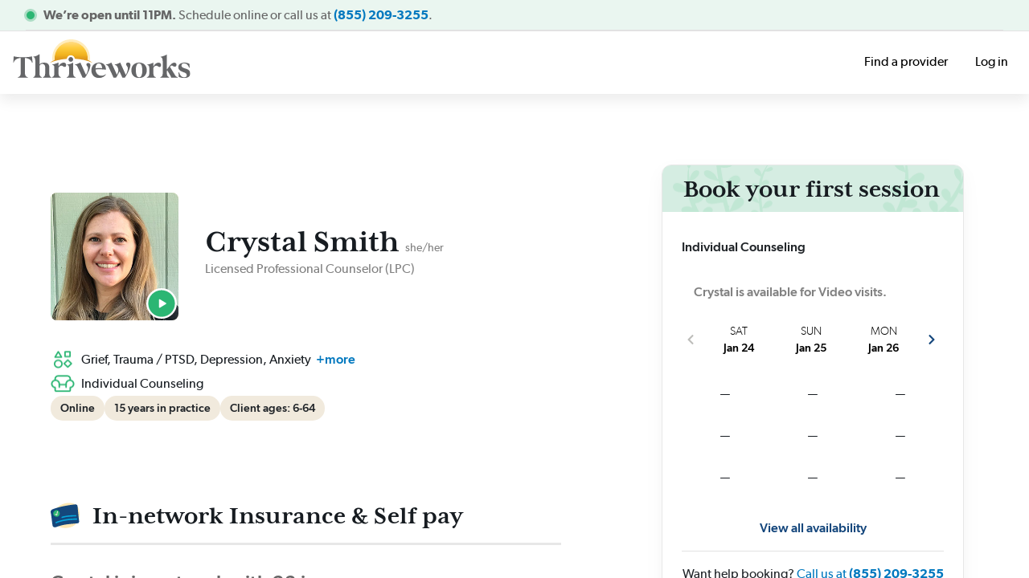

--- FILE ---
content_type: text/html; charset=utf-8
request_url: https://thriveworks.com/therapist/mi/crystal-smith
body_size: 12640
content:
<!DOCTYPE html><html lang="en" class="__variable_c7e27b __variable_cae6b6 __variable_b7c9ec __variable_7c15c3"><head><meta charSet="utf-8"/><link rel="apple-touch-icon" sizes="180x180" href="/images/favicon/apple-touch-icon.png"/><link rel="icon" type="image/png" sizes="32x32" href="/images/favicon/favicon-32x32.png"/><link rel="icon" type="image/png" sizes="16x16" href="/images/favicon/favicon-16x16.png"/><link rel="manifest" href="/site.webmanifest"/><link rel="mask-icon" href="/images/favicon/safari-pinned-tab.svg" color="#eaaf19"/><meta name="msapplication-TileColor" content="#2b5797"/><meta name="theme-color" content="#e7e5cb"/><meta name="viewport" content="width=device-width, initial-scale=1, maximum-scale=2"/><script type="text/javascript" src="/static/heapInit.js"></script><meta name="next-head-count" content="10"/><link rel="preload" href="/_next/static/media/fc62aa2713d020a1-s.p.woff2" as="font" type="font/woff2" crossorigin="anonymous" data-next-font="size-adjust"/><link rel="preload" href="/_next/static/media/52e5430b29843a91-s.p.woff2" as="font" type="font/woff2" crossorigin="anonymous" data-next-font="size-adjust"/><link rel="preload" href="/_next/static/media/98cfce51e7de45e9-s.p.woff2" as="font" type="font/woff2" crossorigin="anonymous" data-next-font="size-adjust"/><link rel="preload" href="/_next/static/media/7e034b03944e8b9a-s.p.woff2" as="font" type="font/woff2" crossorigin="anonymous" data-next-font="size-adjust"/><link rel="preload" href="/_next/static/media/19a51ce676e2c3d0-s.p.woff2" as="font" type="font/woff2" crossorigin="anonymous" data-next-font="size-adjust"/><link rel="preload" href="/_next/static/media/ee89d5bd9282c2a9-s.p.woff2" as="font" type="font/woff2" crossorigin="anonymous" data-next-font="size-adjust"/><link rel="preload" href="/_next/static/media/e1bdf64fff8d8ea2-s.p.woff2" as="font" type="font/woff2" crossorigin="anonymous" data-next-font="size-adjust"/><link rel="preload" href="/_next/static/media/6392ac599215f989-s.p.woff2" as="font" type="font/woff2" crossorigin="anonymous" data-next-font="size-adjust"/><link rel="preload" href="/_next/static/media/c27e6844101d92ae-s.p.woff2" as="font" type="font/woff2" crossorigin="anonymous" data-next-font="size-adjust"/><link rel="preload" href="/_next/static/media/8252afab6bf958c0-s.p.woff2" as="font" type="font/woff2" crossorigin="anonymous" data-next-font="size-adjust"/><link rel="preload" href="/_next/static/media/4fb4b458e49083d7-s.p.woff2" as="font" type="font/woff2" crossorigin="anonymous" data-next-font="size-adjust"/><link rel="preload" href="/_next/static/media/0a6e556c8b37f1bc-s.p.woff2" as="font" type="font/woff2" crossorigin="anonymous" data-next-font="size-adjust"/><link rel="preload" href="/_next/static/media/8e11f5faceeebbaa-s.p.ttf" as="font" type="font/ttf" crossorigin="anonymous" data-next-font="size-adjust"/><link rel="preload" href="/_next/static/media/a5023d7b0e4feb5d-s.p.ttf" as="font" type="font/ttf" crossorigin="anonymous" data-next-font="size-adjust"/><link rel="preload" href="/_next/static/media/f40b95bf91e644ea-s.p.ttf" as="font" type="font/ttf" crossorigin="anonymous" data-next-font="size-adjust"/><link rel="preload" href="/_next/static/media/3452daa4ab2d59c7-s.p.ttf" as="font" type="font/ttf" crossorigin="anonymous" data-next-font="size-adjust"/><link rel="preload" href="/_next/static/media/ff2763127e873d16-s.p.ttf" as="font" type="font/ttf" crossorigin="anonymous" data-next-font="size-adjust"/><link rel="preload" href="/_next/static/media/d8b6ea6d3b6cb0c9-s.p.ttf" as="font" type="font/ttf" crossorigin="anonymous" data-next-font="size-adjust"/><link rel="preload" href="/_next/static/css/5f6ed03fbe540b03.css" as="style"/><link rel="stylesheet" href="/_next/static/css/5f6ed03fbe540b03.css" data-n-g=""/><link rel="preload" href="/_next/static/css/3b4a7da548cedb57.css" as="style"/><link rel="stylesheet" href="/_next/static/css/3b4a7da548cedb57.css" data-n-p=""/><link rel="preload" href="/_next/static/css/e890ea077cac4869.css" as="style"/><link rel="stylesheet" href="/_next/static/css/e890ea077cac4869.css" data-n-p=""/><link rel="preload" href="/_next/static/css/524c91b8c75191c7.css" as="style"/><link rel="stylesheet" href="/_next/static/css/524c91b8c75191c7.css" data-n-p=""/><noscript data-n-css=""></noscript><script defer="" nomodule="" src="/_next/static/chunks/polyfills-c67a75d1b6f99dc8.js"></script><script src="/_next/static/chunks/webpack-148bc62e9686987c.js" defer=""></script><script src="/_next/static/chunks/framework-59ddc4b0d7a50b2c.js" defer=""></script><script src="/_next/static/chunks/main-bbf0121d5985d841.js" defer=""></script><script src="/_next/static/chunks/pages/_app-53383e8ef5184c36.js" defer=""></script><script src="/_next/static/chunks/9755-4d2a49713297421c.js" defer=""></script><script src="/_next/static/chunks/1664-e4681af3ad1a15ed.js" defer=""></script><script src="/_next/static/chunks/3603-ecfef67ee6a4d170.js" defer=""></script><script src="/_next/static/chunks/3971-c6a02173140d1044.js" defer=""></script><script src="/_next/static/chunks/7418-090bb5f6c3967209.js" defer=""></script><script src="/_next/static/chunks/4955-c2c5c36e41b37f52.js" defer=""></script><script src="/_next/static/chunks/4108-6d3495ceac8111ce.js" defer=""></script><script src="/_next/static/chunks/8159-49260669b2c411b3.js" defer=""></script><script src="/_next/static/chunks/5793-d7ea2326fceee658.js" defer=""></script><script src="/_next/static/chunks/8410-fe0f356fce1e77af.js" defer=""></script><script src="/_next/static/chunks/3108-311fadc1d0d40540.js" defer=""></script><script src="/_next/static/chunks/3799-de23bf8ea3b67073.js" defer=""></script><script src="/_next/static/chunks/3223-99beebb49ad3906b.js" defer=""></script><script src="/_next/static/chunks/9195-333b5278c9a67c8b.js" defer=""></script><script src="/_next/static/chunks/9319-625d8af9a687bc47.js" defer=""></script><script src="/_next/static/chunks/6597-da00b2db9c27046b.js" defer=""></script><script src="/_next/static/chunks/290-7ff805f1c4c2732e.js" defer=""></script><script src="/_next/static/chunks/7308-5c5d962516c326e8.js" defer=""></script><script src="/_next/static/chunks/639-1c0892e4213d6cdf.js" defer=""></script><script src="/_next/static/chunks/6479-6a8e0d158f02ceaa.js" defer=""></script><script src="/_next/static/chunks/pages/profile/%5Btype%5D/%5Bstate%5D/%5Bslug%5D-1831a90c6c61d086.js" defer=""></script><script src="/_next/static/2QBZsA71PRWP-5jcx2Zej/_buildManifest.js" defer=""></script><script src="/_next/static/2QBZsA71PRWP-5jcx2Zej/_ssgManifest.js" defer=""></script></head><body class="~font-roboto"><div id="__next"></div><script id="__NEXT_DATA__" type="application/json">{"props":{"pageProps":{"urlParams":["therapist","mi","crystal-smith"],"providerId":"f816b960-166b-456c-8de4-c2aa75199008","providerDetails":{"id":"f816b960-166b-456c-8de4-c2aa75199008","firstName":"Crystal","lastName":"Smith","profileImagePath":"https://static-assets.thriveworks.com/thriveworks/providers/Crystal_Smith_1631547076182/crystalSmith-thriveworks-1.jpeg","gender":"Female","phoneNumber":"","shortIntro":"\u003cp\u003eCrystal is a Licensed Professional Counselor with over\u0026nbsp;15 years in the mental health field working with clients to improve life satisfaction.\u0026nbsp;She specializes in treating adults and children who are struggling with depression, anxiety, Post-Traumatic Stress Disorder, trauma, abuse, neglect, relationship difficulties, adjustment issues, grief and loss, parenting support, and substance use disorders.\u003c/p\u003e\u003cp\u003eCrystal has a Master’s Degree in Counseling with an advanced specialization in treating children and adolescents from Oakland University in Rochester, Michigan. She\u0026nbsp;is trained in trauma-focused cognitive behavioral therapy. Crystal has also completed the Level 1 Training in Gottman Method Couples Therapy.\u003c/p\u003e\u003cp\u003eCrystal creates a safe, welcoming, and supportive environment for her clients. She encourages personal empowerment through the use of strength-based strategies and motivational Interviewing techniques combined with psychoeducation, solution-focused techniques, cognitive behavioral therapy, and mindfulness practices to improve adjustment and live a more fulfilling life.\u003c/p\u003e","serviceTypes":null,"about":{"blogs":[],"images":[],"summary":"Successful counseling is rooted in safety, trust, and a positive perspective. ","payrates":{"couple":200,"follow_up":170,"individual":200},"npi_number":"1386076602","videoLinks":["https://static-assets.thriveworks.com/thriveworks/providers/about/3e5fd244-6637-4f92-8faa-5eeee4f5e707.mp4"],"license_number":"6401010777"},"faq":[{"answer":"\u003cp\u003e\u003cspan style=\"color: rgb(0, 0, 0);\"\u003eI have a passion for helping others and I believe everyone needs a safe and trusting space to process their story with out judgment or fear.\u003c/span\u003e\u003c/p\u003e","question":"\u003cp\u003eWhy did you decide to become a counselor?\u003c/p\u003e"},{"answer":"\u003cp\u003e\u003cspan style=\"color: rgb(0, 0, 0);\"\u003eClients who are seeking change for personal growth\u003c/span\u003e\u003c/p\u003e","question":"\u003cp\u003eWhat types of clients do you work with best?\u003c/p\u003e"},{"answer":"\u003cp\u003e\u003cspan style=\"color: rgb(0, 0, 0);\"\u003eClients who desire to gain a deeper understanding of their actions and who want to challenge themselves for personal growth.\u003c/span\u003e\u003c/p\u003e","question":"\u003cp\u003eWhat type of clients are you most excited to work with?\u003c/p\u003e"},{"answer":"\u003cp\u003e\u003cspan style=\"color: rgb(0, 0, 0);\"\u003eThat they are the true experts on themselves and that they are capable of amazing things.\u003c/span\u003e\u003c/p\u003e","question":"\u003cp\u003eWhat’s one thing you wish all clients knew?\u003c/p\u003e"},{"answer":"\u003cp\u003e\u003cspan style=\"color: rgb(0, 0, 0);\"\u003eThriveworks' focus on creating an environment that promotes the well being of both clients and employees.\u003c/span\u003e\u003c/p\u003e","question":"\u003cp\u003eWhy did you choose to practice at Thriveworks?\u003c/p\u003e"},{"answer":"\u003cp\u003e\u003cspan style=\"color: rgb(0, 0, 0);\"\u003eI am inspired by the courage it takes my clients to be vulnerable in session.\u003c/span\u003e\u003c/p\u003e","question":"\u003cp\u003eWhat inspires you?\u003c/p\u003e"},{"answer":"\u003cp\u003e\u003cspan style=\"color: rgb(0, 0, 0);\"\u003eMy goal is to make the first session as comfortable as possible, while we have many tasks to accomplish I want to set a tone that is supportive, direct and safe.\u003c/span\u003e\u003c/p\u003e","question":"\u003cp\u003eWhat can clients expect in their first session with you?\u003c/p\u003e"},{"answer":"\u003cp\u003e\u003cspan style=\"color: rgb(0, 0, 0);\"\u003eMy goal in the first session is to help the client feel safe and comfortable. We will gather information about why a client is seeking services and identify how I can best assist a client with their needs.\u003c/span\u003e\u003c/p\u003e","question":"\u003cp\u003eWhat do you want to accomplish with an individual in their first session?\u003c/p\u003e"},{"answer":"\u003cp\u003e\u003cspan style=\"color: rgb(0, 0, 0);\"\u003eI enjoy being outdoors as much as I can.\u003c/span\u003e\u003c/p\u003e","question":"\u003cp\u003eWhat do you do for fun/on your time off?\u003c/p\u003e"},{"answer":"\u003cp\u003e\u003cspan style=\"color: rgb(0, 0, 0);\"\u003eI believe in treating others with respect and in the power of positivity. I try to give everyone I meet the benefit of the doubt because you never know the secret battles someone else is fighting.\u003c/span\u003e\u003c/p\u003e","question":"\u003cp\u003eWhat’s one thing about you that defines you (non-professional)?\u003c/p\u003e"}],"practice":{"id":"2d044987-421e-4aaf-804a-272cb006d339","name":"Thriveworks Sterling Heights","licenseKey":150362,"addressLine1":"1st Floor","address":"7333 Triangle Drive, Sterling Heights, MI, USA","latitude":42.6163519,"longitude":-83.03626349999999,"city":"Sterling Heights","state":"MI","country":"US","zipcode":"48314","logoUrl":"https://static-assets.thriveworks.com/thriveworks/practices/practice_logo.svg","googlePlaceId":"ChIJ1SFdaSrdJIgRetxuJzvwAlc","wpSlug":"sterling-heights-counseling","wpBusinessName":"Thriveworks Counseling \u0026 Psychiatry Sterling Heights","insurances":[{"id":"a40bd931-181f-4ffb-808b-d8c33b9c8a99","insuranceProviderId":"85e58eba-17d5-4e37-b64b-34d1d5fdb11b","providerPracticeId":"da09a8b8-5622-4d8a-862a-e88824841bb0","providerId":"f816b960-166b-456c-8de4-c2aa75199008","insuranceProvider":{"id":"85e58eba-17d5-4e37-b64b-34d1d5fdb11b","name":"Aetna","logoUrl":"https://tw-media-public-tf.s3.us-east-2.amazonaws.com/thriveworks/insuranceproviders/Aetna_1624549654359.jpeg","popularInStates":["AK","AZ","AR","CA","CO","CT","DE","FL","GA","HI","ID","IL","IN","IA","LA","ME","MD","MA","MI","MN","MS","MO","MT","NE","NV","NH","NJ","NM","NY","NC","ND","OH","OK","OR","RI","SC","SD","TN","TX","UT","VT","VA","WA","WV","WI","WY","KY","PA","AL","DC","KS"],"isTricare":false,"authorizationRequired":false,"enableAuthorizationInput":false,"priority":2},"status":null,"productType":null,"dateFrom":null,"dateTo":null},{"id":"4f5311f5-e341-42b7-a34e-2c06062d2d0b","insuranceProviderId":"045e1a3d-0187-4b7a-a70d-b91783b9db2c","providerPracticeId":"da09a8b8-5622-4d8a-862a-e88824841bb0","providerId":"f816b960-166b-456c-8de4-c2aa75199008","insuranceProvider":{"id":"045e1a3d-0187-4b7a-a70d-b91783b9db2c","name":"Aetna Medicare Advantage","logoUrl":"","popularInStates":["TX","PA","NJ","MI","MD","MA","GA","FL"],"isTricare":false,"authorizationRequired":false,"enableAuthorizationInput":false,"priority":2},"status":null,"productType":null,"dateFrom":null,"dateTo":null},{"id":"d3bd0c64-400c-4857-94cd-dd139fca7451","insuranceProviderId":"dd3538eb-9d2b-4bc9-8faf-a3bf969b9153","providerPracticeId":"da09a8b8-5622-4d8a-862a-e88824841bb0","providerId":"f816b960-166b-456c-8de4-c2aa75199008","insuranceProvider":{"id":"dd3538eb-9d2b-4bc9-8faf-a3bf969b9153","name":"Alliance Health and Life (HAP)","logoUrl":"https://static-assets.thriveworks.com/thriveworks/insuranceproviders/Alliance%20Health%20and%20Life_1742909148590.png","popularInStates":["MI"],"isTricare":false,"authorizationRequired":false,"enableAuthorizationInput":false,"priority":2},"status":null,"productType":null,"dateFrom":null,"dateTo":null},{"id":"3bed1a55-35b3-47fe-864e-110cb3ee3fd8","insuranceProviderId":"a5acb5b2-d859-41fb-97ed-c28b3a53f8ef","providerPracticeId":"da09a8b8-5622-4d8a-862a-e88824841bb0","providerId":"f816b960-166b-456c-8de4-c2aa75199008","insuranceProvider":{"id":"a5acb5b2-d859-41fb-97ed-c28b3a53f8ef","name":"ASR","logoUrl":"https://static-assets.thriveworks.com/thriveworks/insuranceproviders/insurance_logo_1631691890473.png","popularInStates":["MI"],"isTricare":false,"authorizationRequired":false,"enableAuthorizationInput":false,"priority":2},"status":null,"productType":null,"dateFrom":null,"dateTo":null},{"id":"85ccab8e-1bdb-4fae-a536-22bc0d701951","insuranceProviderId":"ebe09935-ceb8-40ee-9293-76534c812cf3","providerPracticeId":"da09a8b8-5622-4d8a-862a-e88824841bb0","providerId":"f816b960-166b-456c-8de4-c2aa75199008","insuranceProvider":{"id":"ebe09935-ceb8-40ee-9293-76534c812cf3","name":"Blue Care Network of Michigan","logoUrl":"https://static-assets.thriveworks.com/thriveworks/insuranceproviders/Blue%20Care%20Network%20of%20Michigan%20%7C%20BCN_1660074024802.png","popularInStates":["MI"],"isTricare":false,"authorizationRequired":false,"enableAuthorizationInput":false,"priority":2},"status":null,"productType":null,"dateFrom":null,"dateTo":null},{"id":"63e8efa8-034c-42ac-9893-d8db7e522c88","insuranceProviderId":"c7c222b9-ca30-441b-bd78-9a111aeca831","providerPracticeId":"da09a8b8-5622-4d8a-862a-e88824841bb0","providerId":"f816b960-166b-456c-8de4-c2aa75199008","insuranceProvider":{"id":"c7c222b9-ca30-441b-bd78-9a111aeca831","name":"Blue Cross Blue Shield | Anthem (Blue Card)","logoUrl":"https://static-assets.thriveworks.com/thriveworks/insuranceproviders/BCBS_1630918486921.jpeg","popularInStates":["AK","AL","AZ","CO","CT","DC","FL","GA","HI","IA","IL","IN","KS","KY","LA","MA","MD","ME","MS","MT","NE","NC","ND","NH","NJ","NV","OH","OK","OR","RI","SC","SD","TN","TX","UT","WY"],"isTricare":false,"authorizationRequired":false,"enableAuthorizationInput":false,"priority":2},"status":null,"productType":null,"dateFrom":null,"dateTo":null},{"id":"958fba87-4bee-4171-9c1d-5967c8be469b","insuranceProviderId":"9222103b-2c2d-4e90-9f9b-37e75ca957b0","providerPracticeId":"da09a8b8-5622-4d8a-862a-e88824841bb0","providerId":"f816b960-166b-456c-8de4-c2aa75199008","insuranceProvider":{"id":"9222103b-2c2d-4e90-9f9b-37e75ca957b0","name":"Blue Cross Blue Shield of Michigan | BCBS PPO","logoUrl":"https://static-assets.thriveworks.com/thriveworks/insuranceproviders/insurance_logo_1660073555723.jpg","popularInStates":["MI"],"isTricare":false,"authorizationRequired":false,"enableAuthorizationInput":false,"priority":2},"status":null,"productType":null,"dateFrom":null,"dateTo":null},{"id":"86ea1ebb-8d5c-4e62-9852-99bf50d7c901","insuranceProviderId":"ee84ec1c-bd99-4b65-9775-2a0dca86894c","providerPracticeId":"da09a8b8-5622-4d8a-862a-e88824841bb0","providerId":"f816b960-166b-456c-8de4-c2aa75199008","insuranceProvider":{"id":"ee84ec1c-bd99-4b65-9775-2a0dca86894c","name":"Carelon","logoUrl":"https://static-assets.thriveworks.com/thriveworks/insuranceproviders/insurance_logo_1691423590876.gif","popularInStates":["CO","DC","FL","GA","MA","MI","NC","PA","SC","VA","NH","WI"],"isTricare":false,"authorizationRequired":false,"enableAuthorizationInput":false,"priority":2},"status":null,"productType":null,"dateFrom":null,"dateTo":null},{"id":"cf7f07ff-736c-49c4-9b8d-deded6e5aa96","insuranceProviderId":"216c911e-8293-4a92-bbcb-832bdf3afbc5","providerPracticeId":"da09a8b8-5622-4d8a-862a-e88824841bb0","providerId":"f816b960-166b-456c-8de4-c2aa75199008","insuranceProvider":{"id":"216c911e-8293-4a92-bbcb-832bdf3afbc5","name":"Cigna | Evernorth","logoUrl":"https://tw-media-public-tf.s3.us-east-2.amazonaws.com/thriveworks/insuranceproviders/Cigna_1624612863034.png","popularInStates":["AK","AZ","AR","CA","CO","CT","DE","FL","GA","HI","ID","IL","IN","IA","KY","LA","ME","MD","MA","MI","MN","MS","MO","MT","NE","NV","NH","NJ","NM","NY","NC","ND","OH","OK","OR","PA","RI","SC","SD","TN","TX","UT","VT","VA","WA","WV","WI","WY","DC","AL","KS"],"isTricare":false,"authorizationRequired":false,"enableAuthorizationInput":false,"priority":2},"status":null,"productType":null,"dateFrom":null,"dateTo":null},{"id":"5ecc1ccc-b396-435d-9918-8ea1aa61c8ca","insuranceProviderId":"19a2b1f9-7974-470e-961c-4259120c27c8","providerPracticeId":"da09a8b8-5622-4d8a-862a-e88824841bb0","providerId":"f816b960-166b-456c-8de4-c2aa75199008","insuranceProvider":{"id":"19a2b1f9-7974-470e-961c-4259120c27c8","name":"Compsych","logoUrl":"https://static-assets.thriveworks.com/thriveworks/insuranceproviders/insurance_logo_1629313320173.jpg","popularInStates":["OK","CA","OR","FL","NC","AL","IN","MN","PA","WI","MO","AR","MT","VT","WV","CT","SD","AZ","NM","ME","NH","UT","HI","ID","NE","WA","WY","NV","AK","VA","DE","MD","LA","CO","TX","TN","MS","KY","KS","OH","DC","GA","IL","IA","MA","MI","NJ","NY","ND","RI","SC"],"isTricare":false,"authorizationRequired":false,"enableAuthorizationInput":false,"priority":2},"status":null,"productType":null,"dateFrom":null,"dateTo":null},{"id":"2fdb12ec-e7c1-4a01-957c-598b3881ab1b","insuranceProviderId":"ae5c3aed-afaf-44a5-a326-7e680472805b","providerPracticeId":"da09a8b8-5622-4d8a-862a-e88824841bb0","providerId":"f816b960-166b-456c-8de4-c2aa75199008","insuranceProvider":{"id":"ae5c3aed-afaf-44a5-a326-7e680472805b","name":"Firefly Health Plan | Cigna PPO Network","logoUrl":"https://static-assets.thriveworks.com/thriveworks/insuranceproviders/Firefly%20Health%20Plan%20%20Cigna%20PPO%20Network_1743081480178.png","popularInStates":["AK","AL","AZ","AR","CA","CO","CT","DC","DE","FL","GA","HI","ID","IL","IN","IA","KS","KY","LA","ME","MD","MA","MI","MN","MS","MO","MT","NE","NV","NH","NJ","NM","NY","NC","ND","OH","OK","OR","PA","RI","SC","SD","TN","TX","UT","VT","VA","WA","WV","WI","WY"],"isTricare":false,"authorizationRequired":false,"enableAuthorizationInput":false,"priority":2},"status":null,"productType":null,"dateFrom":null,"dateTo":null},{"id":"0adb27d6-4dfe-407e-b0de-fcb3a4d677c1","insuranceProviderId":"8c7fc4c1-d18f-4ffe-b2c2-d57adad4258e","providerPracticeId":"da09a8b8-5622-4d8a-862a-e88824841bb0","providerId":"f816b960-166b-456c-8de4-c2aa75199008","insuranceProvider":{"id":"8c7fc4c1-d18f-4ffe-b2c2-d57adad4258e","name":"First Health Network","logoUrl":"https://static-assets.thriveworks.com/thriveworks/insuranceproviders/insurance_logo_1631694532561.jpeg","popularInStates":["OK","CA","NC","AL","IN","MN","PA","WI","MO","AR","MT","VT","WV","CT","SD","AZ","NM","ME","NH","UT","HI","ID","NE","WA","WY","NV","AK","VA","KS","DE","MD","LA","CO","TX","TN","MS","KY","DC","GA","IL","IA","MA","MI","ND","OH","NY","RI","SC","NJ","OR","FL"],"isTricare":false,"authorizationRequired":false,"enableAuthorizationInput":false,"priority":2},"status":null,"productType":null,"dateFrom":null,"dateTo":null},{"id":"11952183-fc89-46fc-b07e-c9200fa0cc0e","insuranceProviderId":"3a57a9b6-fce2-4aef-976a-599d414abb85","providerPracticeId":"da09a8b8-5622-4d8a-862a-e88824841bb0","providerId":"f816b960-166b-456c-8de4-c2aa75199008","insuranceProvider":{"id":"3a57a9b6-fce2-4aef-976a-599d414abb85","name":"Humana Medicare Advantage","logoUrl":"https://static-assets.thriveworks.com/thriveworks/insuranceproviders/Humana%20Medicare%20Advantage_1720019598331.png","popularInStates":["AK","AL","AZ","AR","CA","CO","CT","DC","DE","FL","GA","HI","ID","IL","IN","IA","KS","KY","LA","ME","MD","MA","MI","MN","MS","MO","MT","NE","NV","NH","NJ","NM","NY","NC","ND","OH","OK","OR","PA","RI","SC","SD","TN","TX","UT","VT","VA","WA","WV","WI","WY"],"isTricare":false,"authorizationRequired":false,"enableAuthorizationInput":false,"priority":2},"status":null,"productType":null,"dateFrom":null,"dateTo":null},{"id":"9afce942-8ad6-4241-8a1c-b768c06f5f39","insuranceProviderId":"43726888-c1b3-4d7c-ab3e-9ccf701e1d82","providerPracticeId":"da09a8b8-5622-4d8a-862a-e88824841bb0","providerId":"f816b960-166b-456c-8de4-c2aa75199008","insuranceProvider":{"id":"43726888-c1b3-4d7c-ab3e-9ccf701e1d82","name":"JP Farley Corporation","logoUrl":"","popularInStates":["ME","WY","WV","WI","WA","VT","VA","UT","TX","TN","SD","SC","RI","PA","OR","OK","OH","NY","NV","NM","NJ","NH","NE","NC","MT","MS","MO","MN","MI","MD","MA","LA","KY","KS","IN","IL","ID","IA","HI","GA","FL","DE","DC","CT","CO","CA","AZ","AR","AL","AK"],"isTricare":false,"authorizationRequired":false,"enableAuthorizationInput":false,"priority":2},"status":null,"productType":null,"dateFrom":null,"dateTo":null},{"id":"6c9f3621-c9f9-4fba-b25a-082567f7e051","insuranceProviderId":"393ffac5-7ba2-4d43-bbf3-f6589c671e02","providerPracticeId":"da09a8b8-5622-4d8a-862a-e88824841bb0","providerId":"f816b960-166b-456c-8de4-c2aa75199008","insuranceProvider":{"id":"393ffac5-7ba2-4d43-bbf3-f6589c671e02","name":"Medicare MI","logoUrl":"https://static-assets.thriveworks.com/thriveworks/insuranceproviders/Medicare%20MI_1631694276172.svg","popularInStates":["MI"],"isTricare":false,"authorizationRequired":false,"enableAuthorizationInput":false,"priority":2},"status":null,"productType":null,"dateFrom":null,"dateTo":null},{"id":"77974dec-260c-4f41-a5f2-7531a3a6867b","insuranceProviderId":"f0228516-1685-4ed7-b2d3-9c4e00a2611f","providerPracticeId":"da09a8b8-5622-4d8a-862a-e88824841bb0","providerId":"f816b960-166b-456c-8de4-c2aa75199008","insuranceProvider":{"id":"f0228516-1685-4ed7-b2d3-9c4e00a2611f","name":"Multi Plan PHCS","logoUrl":"https://tw-media-public-tf.s3.us-east-2.amazonaws.com/thriveworks/insuranceproviders/insurance_logo_1625072246548.jpeg","popularInStates":["OK","VA","KS","MT","VT","WV","CT","SD","AZ","DC","GA","MA","MN","NJ","NY","RI","SC","WI","MO","AR","DE","MD","LA","CO","TX","TN","MS","KY","AL","MI","PA","NC","NM","ME","NH","UT","HI","ID","NE","WA","WY","NV","AK","CA","OR","FL","IN","OH","IA","IL"],"isTricare":false,"authorizationRequired":false,"enableAuthorizationInput":false,"priority":2},"status":null,"productType":null,"dateFrom":null,"dateTo":null},{"id":"120acbff-225a-4749-9d7e-f181c92d2a0e","insuranceProviderId":"19ec3fef-6dee-401b-b6ce-bfce8659ce49","providerPracticeId":"da09a8b8-5622-4d8a-862a-e88824841bb0","providerId":"f816b960-166b-456c-8de4-c2aa75199008","insuranceProvider":{"id":"19ec3fef-6dee-401b-b6ce-bfce8659ce49","name":"Oscar Health","logoUrl":"https://static-assets.thriveworks.com/thriveworks/insuranceproviders/Oscar%20Health_1704826873136.png","popularInStates":["AZ","FL","GA","IA","IL","KS","MI","MO","NC","NE","NJ","NY","OH","OK","PA","TN","TX","VA","ME"],"isTricare":false,"authorizationRequired":false,"enableAuthorizationInput":false,"priority":2},"status":null,"productType":null,"dateFrom":null,"dateTo":null},{"id":"11fca43a-32c0-45d1-8d50-2aa0cfc0736c","insuranceProviderId":"759ebee7-9254-456c-8b70-b4523ee97b21","providerPracticeId":"da09a8b8-5622-4d8a-862a-e88824841bb0","providerId":"f816b960-166b-456c-8de4-c2aa75199008","insuranceProvider":{"id":"759ebee7-9254-456c-8b70-b4523ee97b21","name":"Physicians Health Plan (MI and OH)","logoUrl":"https://static-assets.thriveworks.com/thriveworks/insuranceproviders/insurance_logo_1674681967047.png","popularInStates":["MI","OH"],"isTricare":false,"authorizationRequired":false,"enableAuthorizationInput":false,"priority":2},"status":null,"productType":null,"dateFrom":null,"dateTo":null},{"id":"b97f5af0-8936-48eb-9623-d26a0f93b30e","insuranceProviderId":"9c378058-a071-4507-8b6d-19050637a8fb","providerPracticeId":"da09a8b8-5622-4d8a-862a-e88824841bb0","providerId":"f816b960-166b-456c-8de4-c2aa75199008","insuranceProvider":{"id":"9c378058-a071-4507-8b6d-19050637a8fb","name":"Priority Health Group","logoUrl":"https://static-assets.thriveworks.com/thriveworks/insuranceproviders/Priority%20Health_1633963935989.png","popularInStates":["MI"],"isTricare":false,"authorizationRequired":false,"enableAuthorizationInput":false,"priority":2},"status":null,"productType":null,"dateFrom":null,"dateTo":null},{"id":"6233d979-9814-4467-8730-26d6c2d2fd47","insuranceProviderId":"7a779cd9-a9b6-4254-839a-30576eaff3c2","providerPracticeId":"da09a8b8-5622-4d8a-862a-e88824841bb0","providerId":"f816b960-166b-456c-8de4-c2aa75199008","insuranceProvider":{"id":"7a779cd9-a9b6-4254-839a-30576eaff3c2","name":"Priority Health Group Medicare Advantage","logoUrl":"https://static-assets.thriveworks.com/thriveworks/insuranceproviders/Priority%20Health%20Medicare%20Advantage_1662989488210.png","popularInStates":["MI"],"isTricare":false,"authorizationRequired":false,"enableAuthorizationInput":false,"priority":2},"status":null,"productType":null,"dateFrom":null,"dateTo":null},{"id":"c365c402-733a-43a6-882f-32d3e50d121f","insuranceProviderId":"0faca4aa-1e43-4159-8a7e-5169dcc391cd","providerPracticeId":"da09a8b8-5622-4d8a-862a-e88824841bb0","providerId":"f816b960-166b-456c-8de4-c2aa75199008","insuranceProvider":{"id":"0faca4aa-1e43-4159-8a7e-5169dcc391cd","name":"Quest Behavioral Health ","logoUrl":"https://static-assets.thriveworks.com/thriveworks/insuranceproviders/Quest%20Behavioral%20Health%20_1629315397418.jpeg","popularInStates":[],"isTricare":false,"authorizationRequired":false,"enableAuthorizationInput":false,"priority":2},"status":null,"productType":null,"dateFrom":null,"dateTo":null},{"id":"f36db1a6-ac17-4686-bd65-985c6cec2821","insuranceProviderId":"937c714b-8bb1-4915-bb44-2b7e8d0be325","providerPracticeId":"da09a8b8-5622-4d8a-862a-e88824841bb0","providerId":"f816b960-166b-456c-8de4-c2aa75199008","insuranceProvider":{"id":"937c714b-8bb1-4915-bb44-2b7e8d0be325","name":"Railroad Medicare ","logoUrl":"https://static-assets.thriveworks.com/thriveworks/insuranceproviders/Railroad%20Medicare%20_1718891090889.jpg","popularInStates":["VA","AL","AK","AZ","AR","CA","CO","CT","DE","DC","FL","GA","HI","ID","IL","IN","IA","KS","KY","LA","ME","MD","MA","MI","MN","MS","MO","MT","NE","NV","NH","NJ","NM","NY","NC","ND","OH","OK","OR","PA","RI","SC","SD","TN","TX","UT","VT","WA","WV","WI","WY"],"isTricare":false,"authorizationRequired":false,"enableAuthorizationInput":false,"priority":2},"status":"Participating","productType":"Payor Enrollment - Application","dateFrom":"2024-01-01","dateTo":"2099-12-31"},{"id":"85418cf9-8417-461d-bf21-c562bc37f02b","insuranceProviderId":"e36d4605-88a6-4a69-997a-8cdb51dfe2da","providerPracticeId":"da09a8b8-5622-4d8a-862a-e88824841bb0","providerId":"f816b960-166b-456c-8de4-c2aa75199008","insuranceProvider":{"id":"e36d4605-88a6-4a69-997a-8cdb51dfe2da","name":"Tricare East | Out of Network Provider","logoUrl":"https://static-assets.thriveworks.com/thriveworks/insuranceproviders/Tricare%20East_1630918842894.png","popularInStates":["FL","GA","IN","KY","MD","NC","NJ","PA","SC","TN","VA","AR","DE","OH","RI","CT","ME","MA","MI","MS","NH","NY","VT","WV","DC","AL","WI"],"isTricare":false,"authorizationRequired":false,"enableAuthorizationInput":false,"priority":2},"status":"Certified - Non-Network","productType":"Payor Enrollment - Application","dateFrom":"2020-02-11","dateTo":"2025-02-11"}],"providerSlugs":[{"id":"a52274c8-a706-4680-87b4-ca8a5e25bd6d","name":"crystal-smith"}]},"academics":{"degrees":[{"name":"Masters in Counseling","university":"Oakland University ","showOnSummary":true}],"certificates":[]},"filters":[{"id":"76061f6a-2d21-45c1-9f3a-fcfd5e955a19","type":"area_of_concern","value":"Grief","description":null,"mappingValue":null,"priority":1},{"id":"65291fca-09d3-4b70-8911-7353866825ea","type":"area_of_concern","value":"Obsessive-Compulsive Disorder (OCD)","description":null,"mappingValue":null,"priority":2},{"id":"4caa9658-9276-4f18-8829-7a0dad2fe164","type":"area_of_concern","value":"Stress / Mental Stress / Work Stress","description":null,"mappingValue":null,"priority":2},{"id":"7ddb1a7d-dc35-4c8b-838c-52425db93872","type":"counseling_approach","value":"Person-Centered Therapy","description":null,"mappingValue":null,"priority":2},{"id":"7ea7645a-457f-4d08-bdb6-acd19d1cdc73","type":"counseling_approach","value":"Mindfulness-Based Therapy (MBCT)","description":null,"mappingValue":null,"priority":2},{"id":"47a9c170-c3e2-4e43-a0b4-e4d7c36f973a","type":"counseling_approach","value":"Gottman Method","description":null,"mappingValue":null,"priority":2},{"id":"1eec8216-6f8f-4d20-bf8f-f3de9f7603f7","type":"counseling_approach","value":"Dialectical Behavior Therapy (DBT)","description":null,"mappingValue":null,"priority":2},{"id":"d5c96d5c-0fc3-4398-830e-c0c718eb910f","type":"counseling_approach","value":"Compassion Focused Therapy (CFT)","description":null,"mappingValue":null,"priority":2},{"id":"b6de27a3-ace1-4895-914f-aff388ade1f2","type":"counseling_approach","value":"Cognitive Behavioral Therapy (CBT)","description":"","mappingValue":"","priority":2},{"id":"dd447b3e-2dfe-4cca-882f-17266c638349","type":"counseling_approach","value":"Any / Eclectic","description":null,"mappingValue":null,"priority":2},{"id":"acc69bd8-518c-4f80-9172-53569455086c","type":"area_of_concern","value":"Trauma / PTSD","description":null,"mappingValue":null,"priority":1},{"id":"b424342e-fbc3-4bcd-84e0-c6352e7e152a","type":"area_of_concern","value":"Depression","description":null,"mappingValue":null,"priority":1},{"id":"496a962e-9a3e-4cb1-afbd-3a6a31fed4ae","type":"area_of_concern","value":"Anxiety","description":null,"mappingValue":null,"priority":1},{"id":"75edbd3e-f37e-435a-909a-11463be88086","type":"area_of_concern","value":"Addiction","description":null,"mappingValue":null,"priority":2},{"id":"561f30b7-1a1d-46f2-8ad2-eaaa42fea387","type":"area_of_concern","value":"Self Esteem","description":null,"mappingValue":null,"priority":2},{"id":"c6df661c-d6ce-4892-8f33-4f0ce0a3b4c0","type":"language","value":"English","description":null,"mappingValue":null,"priority":2},{"id":"c1f8253b-5063-4193-a881-45d966e330c3","type":"provider_title","value":"LPC","description":null,"mappingValue":null,"priority":2},{"id":"a551488b-a50a-458e-a430-eec5d700f3af","type":"gender_pronoun","value":"she/her","description":null,"mappingValue":null,"priority":2},{"id":"b08eda33-f4dd-4a18-b7a2-a801a133ba6b","type":"counseling_approach","value":"Attachment-Based","description":null,"mappingValue":null,"priority":2},{"id":"9fcdbbb4-4f8f-4684-8e65-22849fbc9f14","type":"counseling_approach","value":"Positive Psychology","description":null,"mappingValue":null,"priority":2},{"id":"be59d1a8-b05a-4273-a972-da949413e3b1","type":"client_age_group","value":"14-17","description":"Adolescents / Teenagers","mappingValue":null,"priority":2},{"id":"170ab91b-415c-41a3-acfe-06ea7e082d05","type":"client_age_group","value":"18-64","description":"Adults","mappingValue":null,"priority":2},{"id":"ff518f60-6a0a-4ce3-8b83-9cd958a32481","type":"client_age_group","value":"11-13","description":"Preteens / Tweens","mappingValue":null,"priority":2},{"id":"c40574a0-2a00-4f24-98f8-f9c9b3006ab4","type":"client_age_group","value":"6-10","description":"Children","mappingValue":null,"priority":2},{"id":"ae1321ad-b492-433a-97be-06634fa1f2fc","type":"counseling_approach","value":"Motivational Interviewing","description":null,"mappingValue":null,"priority":2},{"id":"7be0c5c3-5cf1-4be3-8c09-27c41ed6f5ac","type":"counseling_approach","value":"Biofeedback","description":null,"mappingValue":null,"priority":2},{"id":"3e603c41-4fb6-482d-a8bd-3d6695b93e38","type":"counseling_approach","value":"Applied Behavioral Analysis (ABA)","description":null,"mappingValue":null,"priority":2},{"id":"db8f6757-8839-412f-80a4-0f22f01e8c11","type":"counseling_approach","value":"Christian Counseling","description":null,"mappingValue":null,"priority":2},{"id":"fa040321-294c-4d0a-8c05-ac94a3797697","type":"counseling_type","value":"Individual Counseling","description":"","mappingValue":"individual","priority":2},{"id":"9880a1c8-b569-426d-841b-e44e490c24ab","type":"availability_type","value":"Online","description":null,"mappingValue":null,"priority":2},{"id":"d545a20f-0bf0-40d0-a39b-ab0f570941ee","type":"time_of_day","value":"early_morning","description":"Early Morning","mappingValue":null,"priority":2},{"id":"5adbde73-dbfa-498b-a5db-536289b273ed","type":"time_of_day","value":"morning","description":"Morning","mappingValue":null,"priority":2},{"id":"a17a42fa-8670-4913-a64b-c606ffbaf6f5","type":"time_of_day","value":"afternoon","description":"Afternoon","mappingValue":null,"priority":2},{"id":"101aede5-05c6-4365-9b92-4286e11cc711","type":"time_of_day","value":"evening","description":"Evening","mappingValue":null,"priority":2}],"achievements":{"awards":[],"publications":[],"accomplishments":[]},"yearsOfExperience":15,"prescribesStimulants":false,"stoplit":5,"isDeleted":false,"practices":[{"id":"2d044987-421e-4aaf-804a-272cb006d339","name":"Thriveworks Sterling Heights","licenseKey":150362,"addressLine1":"1st Floor","address":"7333 Triangle Drive, Sterling Heights, MI, USA","latitude":42.6163519,"longitude":-83.03626349999999,"city":"Sterling Heights","state":"MI","country":"US","zipcode":"48314","logoUrl":"https://static-assets.thriveworks.com/thriveworks/practices/practice_logo.svg","googlePlaceId":"ChIJ1SFdaSrdJIgRetxuJzvwAlc","wpSlug":"sterling-heights-counseling","wpBusinessName":"Thriveworks Counseling \u0026 Psychiatry Sterling Heights","insurances":[{"id":"a40bd931-181f-4ffb-808b-d8c33b9c8a99","insuranceProviderId":"85e58eba-17d5-4e37-b64b-34d1d5fdb11b","providerPracticeId":"da09a8b8-5622-4d8a-862a-e88824841bb0","providerId":"f816b960-166b-456c-8de4-c2aa75199008","insuranceProvider":{"id":"85e58eba-17d5-4e37-b64b-34d1d5fdb11b","name":"Aetna","logoUrl":"https://tw-media-public-tf.s3.us-east-2.amazonaws.com/thriveworks/insuranceproviders/Aetna_1624549654359.jpeg","popularInStates":["AK","AZ","AR","CA","CO","CT","DE","FL","GA","HI","ID","IL","IN","IA","LA","ME","MD","MA","MI","MN","MS","MO","MT","NE","NV","NH","NJ","NM","NY","NC","ND","OH","OK","OR","RI","SC","SD","TN","TX","UT","VT","VA","WA","WV","WI","WY","KY","PA","AL","DC","KS"],"isTricare":false,"authorizationRequired":false,"enableAuthorizationInput":false},"status":null,"productType":null,"dateFrom":null,"dateTo":null},{"id":"4f5311f5-e341-42b7-a34e-2c06062d2d0b","insuranceProviderId":"045e1a3d-0187-4b7a-a70d-b91783b9db2c","providerPracticeId":"da09a8b8-5622-4d8a-862a-e88824841bb0","providerId":"f816b960-166b-456c-8de4-c2aa75199008","insuranceProvider":{"id":"045e1a3d-0187-4b7a-a70d-b91783b9db2c","name":"Aetna Medicare Advantage","logoUrl":"","popularInStates":["TX","PA","NJ","MI","MD","MA","GA","FL"],"isTricare":false,"authorizationRequired":false,"enableAuthorizationInput":false},"status":null,"productType":null,"dateFrom":null,"dateTo":null},{"id":"d3bd0c64-400c-4857-94cd-dd139fca7451","insuranceProviderId":"dd3538eb-9d2b-4bc9-8faf-a3bf969b9153","providerPracticeId":"da09a8b8-5622-4d8a-862a-e88824841bb0","providerId":"f816b960-166b-456c-8de4-c2aa75199008","insuranceProvider":{"id":"dd3538eb-9d2b-4bc9-8faf-a3bf969b9153","name":"Alliance Health and Life (HAP)","logoUrl":"https://static-assets.thriveworks.com/thriveworks/insuranceproviders/Alliance%20Health%20and%20Life_1742909148590.png","popularInStates":["MI"],"isTricare":false,"authorizationRequired":false,"enableAuthorizationInput":false},"status":null,"productType":null,"dateFrom":null,"dateTo":null},{"id":"3bed1a55-35b3-47fe-864e-110cb3ee3fd8","insuranceProviderId":"a5acb5b2-d859-41fb-97ed-c28b3a53f8ef","providerPracticeId":"da09a8b8-5622-4d8a-862a-e88824841bb0","providerId":"f816b960-166b-456c-8de4-c2aa75199008","insuranceProvider":{"id":"a5acb5b2-d859-41fb-97ed-c28b3a53f8ef","name":"ASR","logoUrl":"https://static-assets.thriveworks.com/thriveworks/insuranceproviders/insurance_logo_1631691890473.png","popularInStates":["MI"],"isTricare":false,"authorizationRequired":false,"enableAuthorizationInput":false},"status":null,"productType":null,"dateFrom":null,"dateTo":null},{"id":"85ccab8e-1bdb-4fae-a536-22bc0d701951","insuranceProviderId":"ebe09935-ceb8-40ee-9293-76534c812cf3","providerPracticeId":"da09a8b8-5622-4d8a-862a-e88824841bb0","providerId":"f816b960-166b-456c-8de4-c2aa75199008","insuranceProvider":{"id":"ebe09935-ceb8-40ee-9293-76534c812cf3","name":"Blue Care Network of Michigan","logoUrl":"https://static-assets.thriveworks.com/thriveworks/insuranceproviders/Blue%20Care%20Network%20of%20Michigan%20%7C%20BCN_1660074024802.png","popularInStates":["MI"],"isTricare":false,"authorizationRequired":false,"enableAuthorizationInput":false},"status":null,"productType":null,"dateFrom":null,"dateTo":null},{"id":"63e8efa8-034c-42ac-9893-d8db7e522c88","insuranceProviderId":"c7c222b9-ca30-441b-bd78-9a111aeca831","providerPracticeId":"da09a8b8-5622-4d8a-862a-e88824841bb0","providerId":"f816b960-166b-456c-8de4-c2aa75199008","insuranceProvider":{"id":"c7c222b9-ca30-441b-bd78-9a111aeca831","name":"Blue Cross Blue Shield | Anthem (Blue Card)","logoUrl":"https://static-assets.thriveworks.com/thriveworks/insuranceproviders/BCBS_1630918486921.jpeg","popularInStates":["AK","AL","AZ","CO","CT","DC","FL","GA","HI","IA","IL","IN","KS","KY","LA","MA","MD","ME","MS","MT","NE","NC","ND","NH","NJ","NV","OH","OK","OR","RI","SC","SD","TN","TX","UT","WY"],"isTricare":false,"authorizationRequired":false,"enableAuthorizationInput":false},"status":null,"productType":null,"dateFrom":null,"dateTo":null},{"id":"958fba87-4bee-4171-9c1d-5967c8be469b","insuranceProviderId":"9222103b-2c2d-4e90-9f9b-37e75ca957b0","providerPracticeId":"da09a8b8-5622-4d8a-862a-e88824841bb0","providerId":"f816b960-166b-456c-8de4-c2aa75199008","insuranceProvider":{"id":"9222103b-2c2d-4e90-9f9b-37e75ca957b0","name":"Blue Cross Blue Shield of Michigan | BCBS PPO","logoUrl":"https://static-assets.thriveworks.com/thriveworks/insuranceproviders/insurance_logo_1660073555723.jpg","popularInStates":["MI"],"isTricare":false,"authorizationRequired":false,"enableAuthorizationInput":false},"status":null,"productType":null,"dateFrom":null,"dateTo":null},{"id":"86ea1ebb-8d5c-4e62-9852-99bf50d7c901","insuranceProviderId":"ee84ec1c-bd99-4b65-9775-2a0dca86894c","providerPracticeId":"da09a8b8-5622-4d8a-862a-e88824841bb0","providerId":"f816b960-166b-456c-8de4-c2aa75199008","insuranceProvider":{"id":"ee84ec1c-bd99-4b65-9775-2a0dca86894c","name":"Carelon","logoUrl":"https://static-assets.thriveworks.com/thriveworks/insuranceproviders/insurance_logo_1691423590876.gif","popularInStates":["CO","DC","FL","GA","MA","MI","NC","PA","SC","VA","NH","WI"],"isTricare":false,"authorizationRequired":false,"enableAuthorizationInput":false},"status":null,"productType":null,"dateFrom":null,"dateTo":null},{"id":"cf7f07ff-736c-49c4-9b8d-deded6e5aa96","insuranceProviderId":"216c911e-8293-4a92-bbcb-832bdf3afbc5","providerPracticeId":"da09a8b8-5622-4d8a-862a-e88824841bb0","providerId":"f816b960-166b-456c-8de4-c2aa75199008","insuranceProvider":{"id":"216c911e-8293-4a92-bbcb-832bdf3afbc5","name":"Cigna | Evernorth","logoUrl":"https://tw-media-public-tf.s3.us-east-2.amazonaws.com/thriveworks/insuranceproviders/Cigna_1624612863034.png","popularInStates":["AK","AZ","AR","CA","CO","CT","DE","FL","GA","HI","ID","IL","IN","IA","KY","LA","ME","MD","MA","MI","MN","MS","MO","MT","NE","NV","NH","NJ","NM","NY","NC","ND","OH","OK","OR","PA","RI","SC","SD","TN","TX","UT","VT","VA","WA","WV","WI","WY","DC","AL","KS"],"isTricare":false,"authorizationRequired":false,"enableAuthorizationInput":false},"status":null,"productType":null,"dateFrom":null,"dateTo":null},{"id":"5ecc1ccc-b396-435d-9918-8ea1aa61c8ca","insuranceProviderId":"19a2b1f9-7974-470e-961c-4259120c27c8","providerPracticeId":"da09a8b8-5622-4d8a-862a-e88824841bb0","providerId":"f816b960-166b-456c-8de4-c2aa75199008","insuranceProvider":{"id":"19a2b1f9-7974-470e-961c-4259120c27c8","name":"Compsych","logoUrl":"https://static-assets.thriveworks.com/thriveworks/insuranceproviders/insurance_logo_1629313320173.jpg","popularInStates":["OK","CA","OR","FL","NC","AL","IN","MN","PA","WI","MO","AR","MT","VT","WV","CT","SD","AZ","NM","ME","NH","UT","HI","ID","NE","WA","WY","NV","AK","VA","DE","MD","LA","CO","TX","TN","MS","KY","KS","OH","DC","GA","IL","IA","MA","MI","NJ","NY","ND","RI","SC"],"isTricare":false,"authorizationRequired":false,"enableAuthorizationInput":false},"status":null,"productType":null,"dateFrom":null,"dateTo":null},{"id":"2fdb12ec-e7c1-4a01-957c-598b3881ab1b","insuranceProviderId":"ae5c3aed-afaf-44a5-a326-7e680472805b","providerPracticeId":"da09a8b8-5622-4d8a-862a-e88824841bb0","providerId":"f816b960-166b-456c-8de4-c2aa75199008","insuranceProvider":{"id":"ae5c3aed-afaf-44a5-a326-7e680472805b","name":"Firefly Health Plan | Cigna PPO Network","logoUrl":"https://static-assets.thriveworks.com/thriveworks/insuranceproviders/Firefly%20Health%20Plan%20%20Cigna%20PPO%20Network_1743081480178.png","popularInStates":["AK","AL","AZ","AR","CA","CO","CT","DC","DE","FL","GA","HI","ID","IL","IN","IA","KS","KY","LA","ME","MD","MA","MI","MN","MS","MO","MT","NE","NV","NH","NJ","NM","NY","NC","ND","OH","OK","OR","PA","RI","SC","SD","TN","TX","UT","VT","VA","WA","WV","WI","WY"],"isTricare":false,"authorizationRequired":false,"enableAuthorizationInput":false},"status":null,"productType":null,"dateFrom":null,"dateTo":null},{"id":"0adb27d6-4dfe-407e-b0de-fcb3a4d677c1","insuranceProviderId":"8c7fc4c1-d18f-4ffe-b2c2-d57adad4258e","providerPracticeId":"da09a8b8-5622-4d8a-862a-e88824841bb0","providerId":"f816b960-166b-456c-8de4-c2aa75199008","insuranceProvider":{"id":"8c7fc4c1-d18f-4ffe-b2c2-d57adad4258e","name":"First Health Network","logoUrl":"https://static-assets.thriveworks.com/thriveworks/insuranceproviders/insurance_logo_1631694532561.jpeg","popularInStates":["OK","CA","NC","AL","IN","MN","PA","WI","MO","AR","MT","VT","WV","CT","SD","AZ","NM","ME","NH","UT","HI","ID","NE","WA","WY","NV","AK","VA","KS","DE","MD","LA","CO","TX","TN","MS","KY","DC","GA","IL","IA","MA","MI","ND","OH","NY","RI","SC","NJ","OR","FL"],"isTricare":false,"authorizationRequired":false,"enableAuthorizationInput":false},"status":null,"productType":null,"dateFrom":null,"dateTo":null},{"id":"11952183-fc89-46fc-b07e-c9200fa0cc0e","insuranceProviderId":"3a57a9b6-fce2-4aef-976a-599d414abb85","providerPracticeId":"da09a8b8-5622-4d8a-862a-e88824841bb0","providerId":"f816b960-166b-456c-8de4-c2aa75199008","insuranceProvider":{"id":"3a57a9b6-fce2-4aef-976a-599d414abb85","name":"Humana Medicare Advantage","logoUrl":"https://static-assets.thriveworks.com/thriveworks/insuranceproviders/Humana%20Medicare%20Advantage_1720019598331.png","popularInStates":["AK","AL","AZ","AR","CA","CO","CT","DC","DE","FL","GA","HI","ID","IL","IN","IA","KS","KY","LA","ME","MD","MA","MI","MN","MS","MO","MT","NE","NV","NH","NJ","NM","NY","NC","ND","OH","OK","OR","PA","RI","SC","SD","TN","TX","UT","VT","VA","WA","WV","WI","WY"],"isTricare":false,"authorizationRequired":false,"enableAuthorizationInput":false},"status":null,"productType":null,"dateFrom":null,"dateTo":null},{"id":"9afce942-8ad6-4241-8a1c-b768c06f5f39","insuranceProviderId":"43726888-c1b3-4d7c-ab3e-9ccf701e1d82","providerPracticeId":"da09a8b8-5622-4d8a-862a-e88824841bb0","providerId":"f816b960-166b-456c-8de4-c2aa75199008","insuranceProvider":{"id":"43726888-c1b3-4d7c-ab3e-9ccf701e1d82","name":"JP Farley Corporation","logoUrl":"","popularInStates":["ME","WY","WV","WI","WA","VT","VA","UT","TX","TN","SD","SC","RI","PA","OR","OK","OH","NY","NV","NM","NJ","NH","NE","NC","MT","MS","MO","MN","MI","MD","MA","LA","KY","KS","IN","IL","ID","IA","HI","GA","FL","DE","DC","CT","CO","CA","AZ","AR","AL","AK"],"isTricare":false,"authorizationRequired":false,"enableAuthorizationInput":false},"status":null,"productType":null,"dateFrom":null,"dateTo":null},{"id":"6c9f3621-c9f9-4fba-b25a-082567f7e051","insuranceProviderId":"393ffac5-7ba2-4d43-bbf3-f6589c671e02","providerPracticeId":"da09a8b8-5622-4d8a-862a-e88824841bb0","providerId":"f816b960-166b-456c-8de4-c2aa75199008","insuranceProvider":{"id":"393ffac5-7ba2-4d43-bbf3-f6589c671e02","name":"Medicare MI","logoUrl":"https://static-assets.thriveworks.com/thriveworks/insuranceproviders/Medicare%20MI_1631694276172.svg","popularInStates":["MI"],"isTricare":false,"authorizationRequired":false,"enableAuthorizationInput":false},"status":null,"productType":null,"dateFrom":null,"dateTo":null},{"id":"77974dec-260c-4f41-a5f2-7531a3a6867b","insuranceProviderId":"f0228516-1685-4ed7-b2d3-9c4e00a2611f","providerPracticeId":"da09a8b8-5622-4d8a-862a-e88824841bb0","providerId":"f816b960-166b-456c-8de4-c2aa75199008","insuranceProvider":{"id":"f0228516-1685-4ed7-b2d3-9c4e00a2611f","name":"Multi Plan PHCS","logoUrl":"https://tw-media-public-tf.s3.us-east-2.amazonaws.com/thriveworks/insuranceproviders/insurance_logo_1625072246548.jpeg","popularInStates":["OK","VA","KS","MT","VT","WV","CT","SD","AZ","DC","GA","MA","MN","NJ","NY","RI","SC","WI","MO","AR","DE","MD","LA","CO","TX","TN","MS","KY","AL","MI","PA","NC","NM","ME","NH","UT","HI","ID","NE","WA","WY","NV","AK","CA","OR","FL","IN","OH","IA","IL"],"isTricare":false,"authorizationRequired":false,"enableAuthorizationInput":false},"status":null,"productType":null,"dateFrom":null,"dateTo":null},{"id":"120acbff-225a-4749-9d7e-f181c92d2a0e","insuranceProviderId":"19ec3fef-6dee-401b-b6ce-bfce8659ce49","providerPracticeId":"da09a8b8-5622-4d8a-862a-e88824841bb0","providerId":"f816b960-166b-456c-8de4-c2aa75199008","insuranceProvider":{"id":"19ec3fef-6dee-401b-b6ce-bfce8659ce49","name":"Oscar Health","logoUrl":"https://static-assets.thriveworks.com/thriveworks/insuranceproviders/Oscar%20Health_1704826873136.png","popularInStates":["AZ","FL","GA","IA","IL","KS","MI","MO","NC","NE","NJ","NY","OH","OK","PA","TN","TX","VA","ME"],"isTricare":false,"authorizationRequired":false,"enableAuthorizationInput":false},"status":null,"productType":null,"dateFrom":null,"dateTo":null},{"id":"11fca43a-32c0-45d1-8d50-2aa0cfc0736c","insuranceProviderId":"759ebee7-9254-456c-8b70-b4523ee97b21","providerPracticeId":"da09a8b8-5622-4d8a-862a-e88824841bb0","providerId":"f816b960-166b-456c-8de4-c2aa75199008","insuranceProvider":{"id":"759ebee7-9254-456c-8b70-b4523ee97b21","name":"Physicians Health Plan (MI and OH)","logoUrl":"https://static-assets.thriveworks.com/thriveworks/insuranceproviders/insurance_logo_1674681967047.png","popularInStates":["MI","OH"],"isTricare":false,"authorizationRequired":false,"enableAuthorizationInput":false},"status":null,"productType":null,"dateFrom":null,"dateTo":null},{"id":"b97f5af0-8936-48eb-9623-d26a0f93b30e","insuranceProviderId":"9c378058-a071-4507-8b6d-19050637a8fb","providerPracticeId":"da09a8b8-5622-4d8a-862a-e88824841bb0","providerId":"f816b960-166b-456c-8de4-c2aa75199008","insuranceProvider":{"id":"9c378058-a071-4507-8b6d-19050637a8fb","name":"Priority Health Group","logoUrl":"https://static-assets.thriveworks.com/thriveworks/insuranceproviders/Priority%20Health_1633963935989.png","popularInStates":["MI"],"isTricare":false,"authorizationRequired":false,"enableAuthorizationInput":false},"status":null,"productType":null,"dateFrom":null,"dateTo":null},{"id":"6233d979-9814-4467-8730-26d6c2d2fd47","insuranceProviderId":"7a779cd9-a9b6-4254-839a-30576eaff3c2","providerPracticeId":"da09a8b8-5622-4d8a-862a-e88824841bb0","providerId":"f816b960-166b-456c-8de4-c2aa75199008","insuranceProvider":{"id":"7a779cd9-a9b6-4254-839a-30576eaff3c2","name":"Priority Health Group Medicare Advantage","logoUrl":"https://static-assets.thriveworks.com/thriveworks/insuranceproviders/Priority%20Health%20Medicare%20Advantage_1662989488210.png","popularInStates":["MI"],"isTricare":false,"authorizationRequired":false,"enableAuthorizationInput":false},"status":null,"productType":null,"dateFrom":null,"dateTo":null},{"id":"c365c402-733a-43a6-882f-32d3e50d121f","insuranceProviderId":"0faca4aa-1e43-4159-8a7e-5169dcc391cd","providerPracticeId":"da09a8b8-5622-4d8a-862a-e88824841bb0","providerId":"f816b960-166b-456c-8de4-c2aa75199008","insuranceProvider":{"id":"0faca4aa-1e43-4159-8a7e-5169dcc391cd","name":"Quest Behavioral Health ","logoUrl":"https://static-assets.thriveworks.com/thriveworks/insuranceproviders/Quest%20Behavioral%20Health%20_1629315397418.jpeg","popularInStates":[],"isTricare":false,"authorizationRequired":false,"enableAuthorizationInput":false},"status":null,"productType":null,"dateFrom":null,"dateTo":null},{"id":"f36db1a6-ac17-4686-bd65-985c6cec2821","insuranceProviderId":"937c714b-8bb1-4915-bb44-2b7e8d0be325","providerPracticeId":"da09a8b8-5622-4d8a-862a-e88824841bb0","providerId":"f816b960-166b-456c-8de4-c2aa75199008","insuranceProvider":{"id":"937c714b-8bb1-4915-bb44-2b7e8d0be325","name":"Railroad Medicare ","logoUrl":"https://static-assets.thriveworks.com/thriveworks/insuranceproviders/Railroad%20Medicare%20_1718891090889.jpg","popularInStates":["VA","AL","AK","AZ","AR","CA","CO","CT","DE","DC","FL","GA","HI","ID","IL","IN","IA","KS","KY","LA","ME","MD","MA","MI","MN","MS","MO","MT","NE","NV","NH","NJ","NM","NY","NC","ND","OH","OK","OR","PA","RI","SC","SD","TN","TX","UT","VT","WA","WV","WI","WY"],"isTricare":false,"authorizationRequired":false,"enableAuthorizationInput":false},"status":"Participating","productType":"Payor Enrollment - Application","dateFrom":"2024-01-01","dateTo":"2099-12-31"},{"id":"85418cf9-8417-461d-bf21-c562bc37f02b","insuranceProviderId":"e36d4605-88a6-4a69-997a-8cdb51dfe2da","providerPracticeId":"da09a8b8-5622-4d8a-862a-e88824841bb0","providerId":"f816b960-166b-456c-8de4-c2aa75199008","insuranceProvider":{"id":"e36d4605-88a6-4a69-997a-8cdb51dfe2da","name":"Tricare East | Out of Network Provider","logoUrl":"https://static-assets.thriveworks.com/thriveworks/insuranceproviders/Tricare%20East_1630918842894.png","popularInStates":["FL","GA","IN","KY","MD","NC","NJ","PA","SC","TN","VA","AR","DE","OH","RI","CT","ME","MA","MI","MS","NH","NY","VT","WV","DC","AL","WI"],"isTricare":false,"authorizationRequired":false,"enableAuthorizationInput":false},"status":"Certified - Non-Network","productType":"Payor Enrollment - Application","dateFrom":"2020-02-11","dateTo":"2025-02-11"}],"providerSlugs":[{"id":"a52274c8-a706-4680-87b4-ca8a5e25bd6d","name":"crystal-smith"}]}],"providerFilterMappings":[{"id":"c3947adb-c7ef-40ee-9b15-80e9713213ee","priority":1,"globalFilter":{"id":"76061f6a-2d21-45c1-9f3a-fcfd5e955a19","type":"area_of_concern","value":"Grief","description":null,"mappingValue":null}},{"id":"2d38a851-71d6-4f27-b285-ed2a220e1e2a","priority":2,"globalFilter":{"id":"65291fca-09d3-4b70-8911-7353866825ea","type":"area_of_concern","value":"Obsessive-Compulsive Disorder (OCD)","description":null,"mappingValue":null}},{"id":"13c263bf-8621-4721-bb37-165a29c81d23","priority":2,"globalFilter":{"id":"4caa9658-9276-4f18-8829-7a0dad2fe164","type":"area_of_concern","value":"Stress / Mental Stress / Work Stress","description":null,"mappingValue":null}},{"id":"fbd28f2c-414c-4033-bea7-2dd85ef84d27","priority":2,"globalFilter":{"id":"7ddb1a7d-dc35-4c8b-838c-52425db93872","type":"counseling_approach","value":"Person-Centered Therapy","description":null,"mappingValue":null}},{"id":"b6561ca0-62e8-45ca-9c8c-a336ada6ed3d","priority":2,"globalFilter":{"id":"7ea7645a-457f-4d08-bdb6-acd19d1cdc73","type":"counseling_approach","value":"Mindfulness-Based Therapy (MBCT)","description":null,"mappingValue":null}},{"id":"873fcd64-7b05-4d6d-8d00-15cc67e2a2e2","priority":2,"globalFilter":{"id":"47a9c170-c3e2-4e43-a0b4-e4d7c36f973a","type":"counseling_approach","value":"Gottman Method","description":null,"mappingValue":null}},{"id":"a1478ce1-9d2c-4122-862d-83e0028879a8","priority":2,"globalFilter":{"id":"1eec8216-6f8f-4d20-bf8f-f3de9f7603f7","type":"counseling_approach","value":"Dialectical Behavior Therapy (DBT)","description":null,"mappingValue":null}},{"id":"857a4826-3383-45bf-8b01-a2936ada7789","priority":2,"globalFilter":{"id":"d5c96d5c-0fc3-4398-830e-c0c718eb910f","type":"counseling_approach","value":"Compassion Focused Therapy (CFT)","description":null,"mappingValue":null}},{"id":"b592f15a-9167-444b-a88f-1dbfc8f4898f","priority":2,"globalFilter":{"id":"b6de27a3-ace1-4895-914f-aff388ade1f2","type":"counseling_approach","value":"Cognitive Behavioral Therapy (CBT)","description":"","mappingValue":""}},{"id":"11484ab9-0094-466a-a89d-7b9053a8c6cb","priority":2,"globalFilter":{"id":"dd447b3e-2dfe-4cca-882f-17266c638349","type":"counseling_approach","value":"Any / Eclectic","description":null,"mappingValue":null}},{"id":"65970fc4-afdc-46b6-9293-9e8b80136b22","priority":1,"globalFilter":{"id":"acc69bd8-518c-4f80-9172-53569455086c","type":"area_of_concern","value":"Trauma / PTSD","description":null,"mappingValue":null}},{"id":"9842eeb8-ca86-4519-b883-7d6a17e1ddfb","priority":1,"globalFilter":{"id":"b424342e-fbc3-4bcd-84e0-c6352e7e152a","type":"area_of_concern","value":"Depression","description":null,"mappingValue":null}},{"id":"936ac462-6959-4c55-9d58-2b71dc2b9a93","priority":1,"globalFilter":{"id":"496a962e-9a3e-4cb1-afbd-3a6a31fed4ae","type":"area_of_concern","value":"Anxiety","description":null,"mappingValue":null}},{"id":"e2f3f69e-de35-431e-bf50-ab92fddcf0b3","priority":2,"globalFilter":{"id":"75edbd3e-f37e-435a-909a-11463be88086","type":"area_of_concern","value":"Addiction","description":null,"mappingValue":null}},{"id":"c4e50244-23a4-41fe-a1f5-fc05d48025f4","priority":2,"globalFilter":{"id":"561f30b7-1a1d-46f2-8ad2-eaaa42fea387","type":"area_of_concern","value":"Self Esteem","description":null,"mappingValue":null}},{"id":"874a452c-6d1b-419e-ba2e-3634a1a7a7e5","priority":2,"globalFilter":{"id":"c6df661c-d6ce-4892-8f33-4f0ce0a3b4c0","type":"language","value":"English","description":null,"mappingValue":null}},{"id":"f273b8d1-bafd-4876-9fd1-bfa70c1ff51d","priority":2,"globalFilter":{"id":"c1f8253b-5063-4193-a881-45d966e330c3","type":"provider_title","value":"LPC","description":null,"mappingValue":null}},{"id":"8f673a61-afac-4b03-8bee-3e9921571f58","priority":2,"globalFilter":{"id":"a551488b-a50a-458e-a430-eec5d700f3af","type":"gender_pronoun","value":"she/her","description":null,"mappingValue":null}},{"id":"c3afa279-486b-4876-a3d4-1e9445be5040","priority":2,"globalFilter":{"id":"b08eda33-f4dd-4a18-b7a2-a801a133ba6b","type":"counseling_approach","value":"Attachment-Based","description":null,"mappingValue":null}},{"id":"e29ea571-922e-43bf-8e49-a92fa6a710ea","priority":2,"globalFilter":{"id":"9fcdbbb4-4f8f-4684-8e65-22849fbc9f14","type":"counseling_approach","value":"Positive Psychology","description":null,"mappingValue":null}},{"id":"2d1e8f32-2b13-4f19-875f-210eee461f68","priority":2,"globalFilter":{"id":"be59d1a8-b05a-4273-a972-da949413e3b1","type":"client_age_group","value":"14-17","description":"Adolescents / Teenagers","mappingValue":null}},{"id":"395f89fe-212d-4995-ab11-191dcdafcf15","priority":2,"globalFilter":{"id":"170ab91b-415c-41a3-acfe-06ea7e082d05","type":"client_age_group","value":"18-64","description":"Adults","mappingValue":null}},{"id":"3a136f97-d25c-44b3-91cc-88829bf8b4a6","priority":2,"globalFilter":{"id":"ff518f60-6a0a-4ce3-8b83-9cd958a32481","type":"client_age_group","value":"11-13","description":"Preteens / Tweens","mappingValue":null}},{"id":"7243d43c-e889-4d75-9a1d-0aef9bd15676","priority":2,"globalFilter":{"id":"c40574a0-2a00-4f24-98f8-f9c9b3006ab4","type":"client_age_group","value":"6-10","description":"Children","mappingValue":null}},{"id":"fbbbfa42-8134-42a4-ad4b-cc587a4e5f12","priority":2,"globalFilter":{"id":"ae1321ad-b492-433a-97be-06634fa1f2fc","type":"counseling_approach","value":"Motivational Interviewing","description":null,"mappingValue":null}},{"id":"6389d77e-79ad-4063-aec2-cebc10e79626","priority":2,"globalFilter":{"id":"7be0c5c3-5cf1-4be3-8c09-27c41ed6f5ac","type":"counseling_approach","value":"Biofeedback","description":null,"mappingValue":null}},{"id":"433c12b4-7729-4a8d-bef8-1604087562d3","priority":2,"globalFilter":{"id":"3e603c41-4fb6-482d-a8bd-3d6695b93e38","type":"counseling_approach","value":"Applied Behavioral Analysis (ABA)","description":null,"mappingValue":null}},{"id":"0314360f-74ad-4dc7-ad53-495c4dec19e4","priority":2,"globalFilter":{"id":"db8f6757-8839-412f-80a4-0f22f01e8c11","type":"counseling_approach","value":"Christian Counseling","description":null,"mappingValue":null}},{"id":"02450aff-7f0b-48ce-830a-13953591d13c","priority":2,"globalFilter":{"id":"fa040321-294c-4d0a-8c05-ac94a3797697","type":"counseling_type","value":"Individual Counseling","description":"","mappingValue":"individual"}}]},"practicesDataForProvider":{"2d044987-421e-4aaf-804a-272cb006d339":[{"id":"81b7057e-ca69-47ca-8a94-1cf82d7b3aa3","title":"LPC","firstName":"Jennifer","lastName":"Plesz","profileImagePath":"https://static-assets.thriveworks.com/thriveworks/providers/Jennifer_Plesz_1631531614378/jenniferPlesz1-thriveworks-e1625155496785.jpeg","availabilityTypeIds":["9880a1c8-b569-426d-841b-e44e490c24ab"],"counselingTypeIds":["fa040321-294c-4d0a-8c05-ac94a3797697"],"pronouns":["she/her"],"areaOfConcernIds":["271b1510-a4ce-48c9-8dca-0a7444c9088f","496a962e-9a3e-4cb1-afbd-3a6a31fed4ae","76061f6a-2d21-45c1-9f3a-fcfd5e955a19","acc69bd8-518c-4f80-9172-53569455086c","b424342e-fbc3-4bcd-84e0-c6352e7e152a","0114fac8-0bbc-45f3-bbf2-ed33a27cec23","05bc0de5-1021-45fb-b492-bd211e2c6110","16ae3882-3b63-4890-b30d-dc4981e779ae","260ea4f9-1727-40cb-a00b-e105114988dc","263d0196-1160-40e9-a023-babf184c56e7","2f3e8f62-a2dc-42d7-84dc-aac9f6f2c422","325110f8-fea8-4e8d-b005-2bf36c7e4b7d","3894914f-811a-4d84-b665-88c49e518321","4caa9658-9276-4f18-8829-7a0dad2fe164","4ea2fb49-02a2-4ffe-9498-5307b0090849","529e423c-d572-4e2c-945a-7398a59fc6e1","561f30b7-1a1d-46f2-8ad2-eaaa42fea387","65291fca-09d3-4b70-8911-7353866825ea","7fcc9eb1-12e0-48db-9e4a-c2ae15aa831a","8d961e44-0685-4442-ba50-f64a8531feed","926e0613-c29b-4f45-86d2-686eb5094c26","980219f2-d026-40ca-b475-f7033d2cfaa3","9880a1c8-b569-426d-841b-e44e490c24aa","9ea29468-a423-4d06-8a32-53099782ecd2","9fde8810-a3d2-4024-93ec-6d357450786f","b5b0cb7d-c8af-4104-bf77-75dfd93ffa19","bb7fc662-39ac-47a0-90f1-b9c8677fbd48","cc7088fd-45fa-4a29-ad76-9bedf993b5e4","e2186846-1e54-411f-b770-c6e5679f2d7c","e4e50980-8c27-4794-aed6-dc75682c4c2a","f80ba6b1-06dd-4728-85be-0445a43f2ea0"],"insuranceProviderIds":["045e1a3d-0187-4b7a-a70d-b91783b9db2c","0966283d-9740-492e-b039-07f78b7858c2","0faca4aa-1e43-4159-8a7e-5169dcc391cd","19a2b1f9-7974-470e-961c-4259120c27c8","19ec3fef-6dee-401b-b6ce-bfce8659ce49","216c911e-8293-4a92-bbcb-832bdf3afbc5","393ffac5-7ba2-4d43-bbf3-f6589c671e02","3a57a9b6-fce2-4aef-976a-599d414abb85","43726888-c1b3-4d7c-ab3e-9ccf701e1d82","58e91566-d288-42e9-a0b8-5ba0cb5e3fa2","759ebee7-9254-456c-8b70-b4523ee97b21","7a779cd9-a9b6-4254-839a-30576eaff3c2","85e58eba-17d5-4e37-b64b-34d1d5fdb11b","8c7fc4c1-d18f-4ffe-b2c2-d57adad4258e","9222103b-2c2d-4e90-9f9b-37e75ca957b0","937c714b-8bb1-4915-bb44-2b7e8d0be325","9c378058-a071-4507-8b6d-19050637a8fb","a5acb5b2-d859-41fb-97ed-c28b3a53f8ef","ae5c3aed-afaf-44a5-a326-7e680472805b","dd3538eb-9d2b-4bc9-8faf-a3bf969b9153","ebe09935-ceb8-40ee-9293-76534c812cf3","ee84ec1c-bd99-4b65-9775-2a0dca86894c","f0228516-1685-4ed7-b2d3-9c4e00a2611f"],"practiceId":"2d044987-421e-4aaf-804a-272cb006d339","isAvailable":false,"prescribesStimulants":false,"providerSlugs":["jennifer-plesz"]},{"id":"8ec1b197-8d64-4fc8-9cef-c5cbc39e1b5d","title":"LPC","firstName":"Jennifer","lastName":"Turner","profileImagePath":"https://static-assets.thriveworks.com/thriveworks/providers/Jennifer_Turner_1758907350719/IMG_3704%20-%20Jennifer%20Turner.jpeg","availabilityTypeIds":["9880a1c8-b569-426d-841b-e44e490c24ab","9880a1c8-b569-426d-841b-e44e490c24a5"],"counselingTypeIds":["fa040321-294c-4d0a-8c05-ac94a3797697"],"pronouns":["she/her"],"areaOfConcernIds":["271b1510-a4ce-48c9-8dca-0a7444c9088f","496a962e-9a3e-4cb1-afbd-3a6a31fed4ae","76061f6a-2d21-45c1-9f3a-fcfd5e955a19","acc69bd8-518c-4f80-9172-53569455086c","b424342e-fbc3-4bcd-84e0-c6352e7e152a","0114fac8-0bbc-45f3-bbf2-ed33a27cec23","3894914f-811a-4d84-b665-88c49e518321","4caa9658-9276-4f18-8829-7a0dad2fe164","561f30b7-1a1d-46f2-8ad2-eaaa42fea387","9880a1c8-b569-426d-841b-e44e490c24aa","b5b0cb7d-c8af-4104-bf77-75dfd93ffa19","bdc87ed7-c98c-4a64-a63f-0ab69e20cbee","fca39389-b04d-4303-89a6-eb57ac9a513f"],"insuranceProviderIds":["0080ad69-eef1-4ae3-993d-1025c357bee2","045e1a3d-0187-4b7a-a70d-b91783b9db2c","0966283d-9740-492e-b039-07f78b7858c2","0faca4aa-1e43-4159-8a7e-5169dcc391cd","17e95110-98a2-4d84-b927-abd49dc66cd4","19a2b1f9-7974-470e-961c-4259120c27c8","19ec3fef-6dee-401b-b6ce-bfce8659ce49","216c911e-8293-4a92-bbcb-832bdf3afbc5","2f1542b5-7cf2-48c5-8d50-1f81c03694ec","393ffac5-7ba2-4d43-bbf3-f6589c671e02","3a57a9b6-fce2-4aef-976a-599d414abb85","43726888-c1b3-4d7c-ab3e-9ccf701e1d82","58e91566-d288-42e9-a0b8-5ba0cb5e3fa2","759ebee7-9254-456c-8b70-b4523ee97b21","7a779cd9-a9b6-4254-839a-30576eaff3c2","85e58eba-17d5-4e37-b64b-34d1d5fdb11b","8c7fc4c1-d18f-4ffe-b2c2-d57adad4258e","9222103b-2c2d-4e90-9f9b-37e75ca957b0","937c714b-8bb1-4915-bb44-2b7e8d0be325","9855ed3a-1d42-479f-b615-1cb2ca3d4b2e","9c378058-a071-4507-8b6d-19050637a8fb","a5acb5b2-d859-41fb-97ed-c28b3a53f8ef","ae5c3aed-afaf-44a5-a326-7e680472805b","c7c222b9-ca30-441b-bd78-9a111aeca831","dd3538eb-9d2b-4bc9-8faf-a3bf969b9153","ebe09935-ceb8-40ee-9293-76534c812cf3","ee84ec1c-bd99-4b65-9775-2a0dca86894c","f0228516-1685-4ed7-b2d3-9c4e00a2611f"],"practiceId":"2d044987-421e-4aaf-804a-272cb006d339","isAvailable":true,"prescribesStimulants":false,"providerSlugs":["jennifer-turner"]},{"id":"6bf7396c-6871-420a-ae2e-47917b0ec0fb","title":"LMSW","firstName":"Stephanie ","lastName":"Scianna","profileImagePath":"https://static-assets.thriveworks.com/thriveworks/providers/Stephanie%20_Scianna_1746802464523/Bio%20pic%20%282%29.jpg","availabilityTypeIds":["9880a1c8-b569-426d-841b-e44e490c24a5","9880a1c8-b569-426d-841b-e44e490c24ab"],"counselingTypeIds":["fa040321-294c-4d0a-8c05-ac94a3797697"],"pronouns":null,"areaOfConcernIds":["271b1510-a4ce-48c9-8dca-0a7444c9088f","496a962e-9a3e-4cb1-afbd-3a6a31fed4ae","76061f6a-2d21-45c1-9f3a-fcfd5e955a19","acc69bd8-518c-4f80-9172-53569455086c","b424342e-fbc3-4bcd-84e0-c6352e7e152a","0114fac8-0bbc-45f3-bbf2-ed33a27cec23","05bc0de5-1021-45fb-b492-bd211e2c6110","16ae3882-3b63-4890-b30d-dc4981e779ae","263d0196-1160-40e9-a023-babf184c56e7","2f3e8f62-a2dc-42d7-84dc-aac9f6f2c422","325110f8-fea8-4e8d-b005-2bf36c7e4b7d","3894914f-811a-4d84-b665-88c49e518321","4caa9658-9276-4f18-8829-7a0dad2fe164","561f30b7-1a1d-46f2-8ad2-eaaa42fea387","65291fca-09d3-4b70-8911-7353866825ea","75edbd3e-f37e-435a-909a-11463be88086","7fcc9eb1-12e0-48db-9e4a-c2ae15aa831a","8d961e44-0685-4442-ba50-f64a8531feed","926e0613-c29b-4f45-86d2-686eb5094c26","9880a1c8-b569-426d-841b-e44e490c24aa","9ea29468-a423-4d06-8a32-53099782ecd2","b5b0cb7d-c8af-4104-bf77-75dfd93ffa19","bb7fc662-39ac-47a0-90f1-b9c8677fbd48","cc7088fd-45fa-4a29-ad76-9bedf993b5e4","e2186846-1e54-411f-b770-c6e5679f2d7c","e4e50980-8c27-4794-aed6-dc75682c4c2a","f80ba6b1-06dd-4728-85be-0445a43f2ea0"],"insuranceProviderIds":["0080ad69-eef1-4ae3-993d-1025c357bee2","0966283d-9740-492e-b039-07f78b7858c2","0faca4aa-1e43-4159-8a7e-5169dcc391cd","17e95110-98a2-4d84-b927-abd49dc66cd4","19a2b1f9-7974-470e-961c-4259120c27c8","19ec3fef-6dee-401b-b6ce-bfce8659ce49","216c911e-8293-4a92-bbcb-832bdf3afbc5","2f1542b5-7cf2-48c5-8d50-1f81c03694ec","393ffac5-7ba2-4d43-bbf3-f6589c671e02","3a57a9b6-fce2-4aef-976a-599d414abb85","43726888-c1b3-4d7c-ab3e-9ccf701e1d82","58e91566-d288-42e9-a0b8-5ba0cb5e3fa2","85e58eba-17d5-4e37-b64b-34d1d5fdb11b","8c7fc4c1-d18f-4ffe-b2c2-d57adad4258e","9222103b-2c2d-4e90-9f9b-37e75ca957b0","937c714b-8bb1-4915-bb44-2b7e8d0be325","9855ed3a-1d42-479f-b615-1cb2ca3d4b2e","a5acb5b2-d859-41fb-97ed-c28b3a53f8ef","ae5c3aed-afaf-44a5-a326-7e680472805b","dd3538eb-9d2b-4bc9-8faf-a3bf969b9153","e36d4605-88a6-4a69-997a-8cdb51dfe2da","ebe09935-ceb8-40ee-9293-76534c812cf3","f0228516-1685-4ed7-b2d3-9c4e00a2611f"],"practiceId":"2d044987-421e-4aaf-804a-272cb006d339","isAvailable":true,"prescribesStimulants":false,"providerSlugs":["stephanie-scianna"]},{"id":"cd916517-76d1-402e-9fe2-772d53ee1946","title":"LMSW","firstName":"Sarah ","lastName":"Kanaby","profileImagePath":"https://static-assets.thriveworks.com/thriveworks/providers/Sarah_Kanaby_1763990477463/263395c9-20ab-4af9-9654-001fb5228196.JPG","availabilityTypeIds":["9880a1c8-b569-426d-841b-e44e490c24ab","9880a1c8-b569-426d-841b-e44e490c24a5"],"counselingTypeIds":["490a6d65-1a8f-4b5d-894a-59636fad249a","96e42b10-296a-4fe1-a0b8-2c0c6061269e","fa040321-294c-4d0a-8c05-ac94a3797697"],"pronouns":["she/her"],"areaOfConcernIds":["271b1510-a4ce-48c9-8dca-0a7444c9088f","496a962e-9a3e-4cb1-afbd-3a6a31fed4ae","76061f6a-2d21-45c1-9f3a-fcfd5e955a19","acc69bd8-518c-4f80-9172-53569455086c","b424342e-fbc3-4bcd-84e0-c6352e7e152a","0114fac8-0bbc-45f3-bbf2-ed33a27cec23","24a13590-ae8d-4f30-bac8-354e9e2a4e69","263d0196-1160-40e9-a023-babf184c56e7","2f3e8f62-a2dc-42d7-84dc-aac9f6f2c422","2f8036f7-419c-4cdc-bc99-ce1cd11cc5ee","3894914f-811a-4d84-b665-88c49e518321","4b87ea1c-d7f0-4a77-93b4-2d0709f48ab8","4caa9658-9276-4f18-8829-7a0dad2fe164","4d59f602-86f0-4492-879f-3fcad7e2e814","4dc13ee7-870c-4501-9483-be81e80266b3","561f30b7-1a1d-46f2-8ad2-eaaa42fea387","5dc18ff5-c0f8-4c2f-8726-ce80c0da5da4","65291fca-09d3-4b70-8911-7353866825ea","7005868c-8cde-4f18-ac31-95f8f55465fb","7719003d-813d-483a-8ecf-849d94f82f85","9880a1c8-b569-426d-841b-e44e490c24aa","b5b0cb7d-c8af-4104-bf77-75dfd93ffa19","bb7fc662-39ac-47a0-90f1-b9c8677fbd48","bdc87ed7-c98c-4a64-a63f-0ab69e20cbee","bf7cd3ff-6263-48a7-99f3-b84866c37c15","cc7088fd-45fa-4a29-ad76-9bedf993b5e4","e3295e90-d57a-4169-bed3-2fd64651cbf5","eda4315c-99ae-4c02-be19-20ca59a224d5","f5d08d00-7655-454d-b5a6-bc66c70c9540","f80ba6b1-06dd-4728-85be-0445a43f2ea0","fca39389-b04d-4303-89a6-eb57ac9a513f","fdfade80-069b-4d2f-888e-a352cf9d792c"],"insuranceProviderIds":["0080ad69-eef1-4ae3-993d-1025c357bee2","0966283d-9740-492e-b039-07f78b7858c2","0faca4aa-1e43-4159-8a7e-5169dcc391cd","17e95110-98a2-4d84-b927-abd49dc66cd4","19ec3fef-6dee-401b-b6ce-bfce8659ce49","216c911e-8293-4a92-bbcb-832bdf3afbc5","2f1542b5-7cf2-48c5-8d50-1f81c03694ec","43726888-c1b3-4d7c-ab3e-9ccf701e1d82","58e91566-d288-42e9-a0b8-5ba0cb5e3fa2","9222103b-2c2d-4e90-9f9b-37e75ca957b0","9855ed3a-1d42-479f-b615-1cb2ca3d4b2e","a5acb5b2-d859-41fb-97ed-c28b3a53f8ef","ae5c3aed-afaf-44a5-a326-7e680472805b","dd3538eb-9d2b-4bc9-8faf-a3bf969b9153","ebe09935-ceb8-40ee-9293-76534c812cf3","f0228516-1685-4ed7-b2d3-9c4e00a2611f"],"practiceId":"2d044987-421e-4aaf-804a-272cb006d339","isAvailable":false,"prescribesStimulants":false,"providerSlugs":["sarah-kanaby"]},{"id":"33a80203-c5bf-4297-a399-d7160f0daf05","title":"LCSW","firstName":"Carmella","lastName":"Lewis","profileImagePath":"https://static-assets.thriveworks.com/thriveworks/providers/Carmella_Lewis_1692127231022/carmellaLewis.jpg","availabilityTypeIds":["9880a1c8-b569-426d-841b-e44e490c24a5","9880a1c8-b569-426d-841b-e44e490c24ab"],"counselingTypeIds":["fa040321-294c-4d0a-8c05-ac94a3797697"],"pronouns":["she/her"],"areaOfConcernIds":["496a962e-9a3e-4cb1-afbd-3a6a31fed4ae","acc69bd8-518c-4f80-9172-53569455086c","b424342e-fbc3-4bcd-84e0-c6352e7e152a","325110f8-fea8-4e8d-b005-2bf36c7e4b7d","3894914f-811a-4d84-b665-88c49e518321","65291fca-09d3-4b70-8911-7353866825ea","8d961e44-0685-4442-ba50-f64a8531feed","9880a1c8-b569-426d-841b-e44e490c24aa","9ea29468-a423-4d06-8a32-53099782ecd2","bb7fc662-39ac-47a0-90f1-b9c8677fbd48","e4e50980-8c27-4794-aed6-dc75682c4c2a"],"insuranceProviderIds":["0080ad69-eef1-4ae3-993d-1025c357bee2","045e1a3d-0187-4b7a-a70d-b91783b9db2c","0966283d-9740-492e-b039-07f78b7858c2","17e95110-98a2-4d84-b927-abd49dc66cd4","19a2b1f9-7974-470e-961c-4259120c27c8","19ec3fef-6dee-401b-b6ce-bfce8659ce49","216c911e-8293-4a92-bbcb-832bdf3afbc5","2f1542b5-7cf2-48c5-8d50-1f81c03694ec","393ffac5-7ba2-4d43-bbf3-f6589c671e02","3a57a9b6-fce2-4aef-976a-599d414abb85","43726888-c1b3-4d7c-ab3e-9ccf701e1d82","58e91566-d288-42e9-a0b8-5ba0cb5e3fa2","759ebee7-9254-456c-8b70-b4523ee97b21","7a779cd9-a9b6-4254-839a-30576eaff3c2","85e58eba-17d5-4e37-b64b-34d1d5fdb11b","8c7fc4c1-d18f-4ffe-b2c2-d57adad4258e","9222103b-2c2d-4e90-9f9b-37e75ca957b0","937c714b-8bb1-4915-bb44-2b7e8d0be325","9855ed3a-1d42-479f-b615-1cb2ca3d4b2e","9c378058-a071-4507-8b6d-19050637a8fb","a5acb5b2-d859-41fb-97ed-c28b3a53f8ef","ae5c3aed-afaf-44a5-a326-7e680472805b","dd3538eb-9d2b-4bc9-8faf-a3bf969b9153","e36d4605-88a6-4a69-997a-8cdb51dfe2da","ebe09935-ceb8-40ee-9293-76534c812cf3","ee84ec1c-bd99-4b65-9775-2a0dca86894c","f0228516-1685-4ed7-b2d3-9c4e00a2611f"],"practiceId":"2d044987-421e-4aaf-804a-272cb006d339","isAvailable":true,"prescribesStimulants":false,"providerSlugs":["carmella-lewis"]},{"id":"f816b960-166b-456c-8de4-c2aa75199008","title":"LPC","firstName":"Crystal","lastName":"Smith","profileImagePath":"https://static-assets.thriveworks.com/thriveworks/providers/Crystal_Smith_1631547076182/crystalSmith-thriveworks-1.jpeg","availabilityTypeIds":["9880a1c8-b569-426d-841b-e44e490c24ab"],"counselingTypeIds":["fa040321-294c-4d0a-8c05-ac94a3797697"],"pronouns":["she/her"],"areaOfConcernIds":["496a962e-9a3e-4cb1-afbd-3a6a31fed4ae","76061f6a-2d21-45c1-9f3a-fcfd5e955a19","acc69bd8-518c-4f80-9172-53569455086c","b424342e-fbc3-4bcd-84e0-c6352e7e152a","4caa9658-9276-4f18-8829-7a0dad2fe164","561f30b7-1a1d-46f2-8ad2-eaaa42fea387","65291fca-09d3-4b70-8911-7353866825ea","75edbd3e-f37e-435a-909a-11463be88086"],"insuranceProviderIds":["045e1a3d-0187-4b7a-a70d-b91783b9db2c","0faca4aa-1e43-4159-8a7e-5169dcc391cd","19a2b1f9-7974-470e-961c-4259120c27c8","19ec3fef-6dee-401b-b6ce-bfce8659ce49","216c911e-8293-4a92-bbcb-832bdf3afbc5","393ffac5-7ba2-4d43-bbf3-f6589c671e02","3a57a9b6-fce2-4aef-976a-599d414abb85","43726888-c1b3-4d7c-ab3e-9ccf701e1d82","759ebee7-9254-456c-8b70-b4523ee97b21","7a779cd9-a9b6-4254-839a-30576eaff3c2","85e58eba-17d5-4e37-b64b-34d1d5fdb11b","8c7fc4c1-d18f-4ffe-b2c2-d57adad4258e","9222103b-2c2d-4e90-9f9b-37e75ca957b0","937c714b-8bb1-4915-bb44-2b7e8d0be325","9c378058-a071-4507-8b6d-19050637a8fb","a5acb5b2-d859-41fb-97ed-c28b3a53f8ef","ae5c3aed-afaf-44a5-a326-7e680472805b","c7c222b9-ca30-441b-bd78-9a111aeca831","dd3538eb-9d2b-4bc9-8faf-a3bf969b9153","e36d4605-88a6-4a69-997a-8cdb51dfe2da","ebe09935-ceb8-40ee-9293-76534c812cf3","ee84ec1c-bd99-4b65-9775-2a0dca86894c","f0228516-1685-4ed7-b2d3-9c4e00a2611f"],"practiceId":"2d044987-421e-4aaf-804a-272cb006d339","isAvailable":true,"prescribesStimulants":false,"providerSlugs":["crystal-smith"]},{"id":"94522a17-bceb-4c19-baad-e4bdfdb5fdf8","title":"LMSW","firstName":"Sallandra","lastName":"Hilton","profileImagePath":"https://static-assets.thriveworks.com/thriveworks/providers/__1760378494566/Sallandra%20Hilton.jpeg","availabilityTypeIds":["9880a1c8-b569-426d-841b-e44e490c24a5","9880a1c8-b569-426d-841b-e44e490c24ab"],"counselingTypeIds":["490a6d65-1a8f-4b5d-894a-59636fad249a","96e42b10-296a-4fe1-a0b8-2c0c6061269e","fa040321-294c-4d0a-8c05-ac94a3797697"],"pronouns":["she/her"],"areaOfConcernIds":["271b1510-a4ce-48c9-8dca-0a7444c9088f","76061f6a-2d21-45c1-9f3a-fcfd5e955a19","acc69bd8-518c-4f80-9172-53569455086c","b424342e-fbc3-4bcd-84e0-c6352e7e152a","0114fac8-0bbc-45f3-bbf2-ed33a27cec23","24a13590-ae8d-4f30-bac8-354e9e2a4e69","2f8036f7-419c-4cdc-bc99-ce1cd11cc5ee","3894914f-811a-4d84-b665-88c49e518321","4caa9658-9276-4f18-8829-7a0dad2fe164","4dc13ee7-870c-4501-9483-be81e80266b3","561f30b7-1a1d-46f2-8ad2-eaaa42fea387","710001f2-c080-493c-a91b-f6c4e5fe294c","7719003d-813d-483a-8ecf-849d94f82f85","7fcc9eb1-12e0-48db-9e4a-c2ae15aa831a","913a41ca-b4f5-4356-8c0d-eafd743d9b43","bb7fc662-39ac-47a0-90f1-b9c8677fbd48","bdc87ed7-c98c-4a64-a63f-0ab69e20cbee","e2186846-1e54-411f-b770-c6e5679f2d7c","eda4315c-99ae-4c02-be19-20ca59a224d5","f400b68c-83bd-4427-938b-f7f26229c6db","f5d08d00-7655-454d-b5a6-bc66c70c9540"],"insuranceProviderIds":["0966283d-9740-492e-b039-07f78b7858c2","0faca4aa-1e43-4159-8a7e-5169dcc391cd","17e95110-98a2-4d84-b927-abd49dc66cd4","19ec3fef-6dee-401b-b6ce-bfce8659ce49","216c911e-8293-4a92-bbcb-832bdf3afbc5","43726888-c1b3-4d7c-ab3e-9ccf701e1d82","58e91566-d288-42e9-a0b8-5ba0cb5e3fa2","9855ed3a-1d42-479f-b615-1cb2ca3d4b2e","a5acb5b2-d859-41fb-97ed-c28b3a53f8ef","ae5c3aed-afaf-44a5-a326-7e680472805b","dd3538eb-9d2b-4bc9-8faf-a3bf969b9153","f0228516-1685-4ed7-b2d3-9c4e00a2611f"],"practiceId":"2d044987-421e-4aaf-804a-272cb006d339","isAvailable":true,"prescribesStimulants":false,"providerSlugs":["sallandra-hilton"]},{"id":"2807b19e-8306-491c-8bf5-e422e09f7166","title":"LPC","firstName":"Maria","lastName":"Mulligan","profileImagePath":"https://static-assets.thriveworks.com/thriveworks/providers/Maria_Mulligan_1758650657889/IMG_5553.jpg","availabilityTypeIds":["9880a1c8-b569-426d-841b-e44e490c24a5","9880a1c8-b569-426d-841b-e44e490c24ab"],"counselingTypeIds":["96e42b10-296a-4fe1-a0b8-2c0c6061269e","fa040321-294c-4d0a-8c05-ac94a3797697"],"pronouns":["she/her"],"areaOfConcernIds":["271b1510-a4ce-48c9-8dca-0a7444c9088f","496a962e-9a3e-4cb1-afbd-3a6a31fed4ae","acc69bd8-518c-4f80-9172-53569455086c","b424342e-fbc3-4bcd-84e0-c6352e7e152a","0114fac8-0bbc-45f3-bbf2-ed33a27cec23","16ae3882-3b63-4890-b30d-dc4981e779ae","3894914f-811a-4d84-b665-88c49e518321","4caa9658-9276-4f18-8829-7a0dad2fe164","561f30b7-1a1d-46f2-8ad2-eaaa42fea387","9880a1c8-b569-426d-841b-e44e490c24aa","9ea29468-a423-4d06-8a32-53099782ecd2","bb7fc662-39ac-47a0-90f1-b9c8677fbd48","f80ba6b1-06dd-4728-85be-0445a43f2ea0"],"insuranceProviderIds":["045e1a3d-0187-4b7a-a70d-b91783b9db2c","0966283d-9740-492e-b039-07f78b7858c2","0faca4aa-1e43-4159-8a7e-5169dcc391cd","17e95110-98a2-4d84-b927-abd49dc66cd4","19a2b1f9-7974-470e-961c-4259120c27c8","19ec3fef-6dee-401b-b6ce-bfce8659ce49","216c911e-8293-4a92-bbcb-832bdf3afbc5","3053d9a5-221c-4584-90bf-e036d6245ff8","393ffac5-7ba2-4d43-bbf3-f6589c671e02","3a57a9b6-fce2-4aef-976a-599d414abb85","43726888-c1b3-4d7c-ab3e-9ccf701e1d82","58e91566-d288-42e9-a0b8-5ba0cb5e3fa2","85e58eba-17d5-4e37-b64b-34d1d5fdb11b","8c7fc4c1-d18f-4ffe-b2c2-d57adad4258e","937c714b-8bb1-4915-bb44-2b7e8d0be325","9855ed3a-1d42-479f-b615-1cb2ca3d4b2e","a5acb5b2-d859-41fb-97ed-c28b3a53f8ef","dd3538eb-9d2b-4bc9-8faf-a3bf969b9153","f0228516-1685-4ed7-b2d3-9c4e00a2611f"],"practiceId":"2d044987-421e-4aaf-804a-272cb006d339","isAvailable":true,"prescribesStimulants":false,"providerSlugs":["maria-mulligan"]},{"id":"3e38bce6-5a73-47c9-b1ed-477428ee21b9","title":"LCSW","firstName":"Marya","lastName":"Drygalski","profileImagePath":"https://static-assets.thriveworks.com/thriveworks/providers/Marya_Drygalski_1647459801656/Marya_ProfilePhoto%20%281%29%20-%20Shannon%20Bruin.jpg","availabilityTypeIds":["9880a1c8-b569-426d-841b-e44e490c24a5","9880a1c8-b569-426d-841b-e44e490c24ab"],"counselingTypeIds":["fa040321-294c-4d0a-8c05-ac94a3797697"],"pronouns":["she/her"],"areaOfConcernIds":["271b1510-a4ce-48c9-8dca-0a7444c9088f","496a962e-9a3e-4cb1-afbd-3a6a31fed4ae","76061f6a-2d21-45c1-9f3a-fcfd5e955a19","acc69bd8-518c-4f80-9172-53569455086c","b424342e-fbc3-4bcd-84e0-c6352e7e152a","0114fac8-0bbc-45f3-bbf2-ed33a27cec23","263d0196-1160-40e9-a023-babf184c56e7","2f3e8f62-a2dc-42d7-84dc-aac9f6f2c422","3894914f-811a-4d84-b665-88c49e518321","75edbd3e-f37e-435a-909a-11463be88086","cc7088fd-45fa-4a29-ad76-9bedf993b5e4"],"insuranceProviderIds":["0080ad69-eef1-4ae3-993d-1025c357bee2","045e1a3d-0187-4b7a-a70d-b91783b9db2c","0966283d-9740-492e-b039-07f78b7858c2","17e95110-98a2-4d84-b927-abd49dc66cd4","19ec3fef-6dee-401b-b6ce-bfce8659ce49","216c911e-8293-4a92-bbcb-832bdf3afbc5","2f1542b5-7cf2-48c5-8d50-1f81c03694ec","393ffac5-7ba2-4d43-bbf3-f6589c671e02","3a57a9b6-fce2-4aef-976a-599d414abb85","43726888-c1b3-4d7c-ab3e-9ccf701e1d82","58e91566-d288-42e9-a0b8-5ba0cb5e3fa2","7a779cd9-a9b6-4254-839a-30576eaff3c2","85e58eba-17d5-4e37-b64b-34d1d5fdb11b","8c7fc4c1-d18f-4ffe-b2c2-d57adad4258e","9222103b-2c2d-4e90-9f9b-37e75ca957b0","937c714b-8bb1-4915-bb44-2b7e8d0be325","9855ed3a-1d42-479f-b615-1cb2ca3d4b2e","9c378058-a071-4507-8b6d-19050637a8fb","a5acb5b2-d859-41fb-97ed-c28b3a53f8ef","ae5c3aed-afaf-44a5-a326-7e680472805b","c7c222b9-ca30-441b-bd78-9a111aeca831","dd3538eb-9d2b-4bc9-8faf-a3bf969b9153","e36d4605-88a6-4a69-997a-8cdb51dfe2da","ebe09935-ceb8-40ee-9293-76534c812cf3","ee84ec1c-bd99-4b65-9775-2a0dca86894c","f0228516-1685-4ed7-b2d3-9c4e00a2611f"],"practiceId":"2d044987-421e-4aaf-804a-272cb006d339","isAvailable":true,"prescribesStimulants":false,"providerSlugs":["marya-drygalski"]},{"id":"575501ba-e9bd-4d35-aa38-c3810d3cde91","title":"LMSW","firstName":"Glikeria","lastName":"Hastings","profileImagePath":"https://static-assets.thriveworks.com/thriveworks/providers/Glikeria_Hastings_1736819922534/large-IMG_7951.jpeg","availabilityTypeIds":["9880a1c8-b569-426d-841b-e44e490c24a5","9880a1c8-b569-426d-841b-e44e490c24ab"],"counselingTypeIds":["fa040321-294c-4d0a-8c05-ac94a3797697"],"pronouns":["she/her"],"areaOfConcernIds":["496a962e-9a3e-4cb1-afbd-3a6a31fed4ae","76061f6a-2d21-45c1-9f3a-fcfd5e955a19","acc69bd8-518c-4f80-9172-53569455086c","b424342e-fbc3-4bcd-84e0-c6352e7e152a","0114fac8-0bbc-45f3-bbf2-ed33a27cec23","05bc0de5-1021-45fb-b492-bd211e2c6110","16ae3882-3b63-4890-b30d-dc4981e779ae","260ea4f9-1727-40cb-a00b-e105114988dc","2f3e8f62-a2dc-42d7-84dc-aac9f6f2c422","325110f8-fea8-4e8d-b005-2bf36c7e4b7d","3894914f-811a-4d84-b665-88c49e518321","4caa9658-9276-4f18-8829-7a0dad2fe164","561f30b7-1a1d-46f2-8ad2-eaaa42fea387","75edbd3e-f37e-435a-909a-11463be88086","8d961e44-0685-4442-ba50-f64a8531feed","980219f2-d026-40ca-b475-f7033d2cfaa3","9880a1c8-b569-426d-841b-e44e490c24aa","9ea29468-a423-4d06-8a32-53099782ecd2","9fde8810-a3d2-4024-93ec-6d357450786f","b5b0cb7d-c8af-4104-bf77-75dfd93ffa19","bb7fc662-39ac-47a0-90f1-b9c8677fbd48","cc7088fd-45fa-4a29-ad76-9bedf993b5e4","e4e50980-8c27-4794-aed6-dc75682c4c2a","f80ba6b1-06dd-4728-85be-0445a43f2ea0"],"insuranceProviderIds":["0080ad69-eef1-4ae3-993d-1025c357bee2","045e1a3d-0187-4b7a-a70d-b91783b9db2c","0966283d-9740-492e-b039-07f78b7858c2","0faca4aa-1e43-4159-8a7e-5169dcc391cd","17e95110-98a2-4d84-b927-abd49dc66cd4","19a2b1f9-7974-470e-961c-4259120c27c8","19ec3fef-6dee-401b-b6ce-bfce8659ce49","216c911e-8293-4a92-bbcb-832bdf3afbc5","2f1542b5-7cf2-48c5-8d50-1f81c03694ec","393ffac5-7ba2-4d43-bbf3-f6589c671e02","3a57a9b6-fce2-4aef-976a-599d414abb85","43726888-c1b3-4d7c-ab3e-9ccf701e1d82","58e91566-d288-42e9-a0b8-5ba0cb5e3fa2","759ebee7-9254-456c-8b70-b4523ee97b21","7a779cd9-a9b6-4254-839a-30576eaff3c2","85e58eba-17d5-4e37-b64b-34d1d5fdb11b","8c7fc4c1-d18f-4ffe-b2c2-d57adad4258e","9222103b-2c2d-4e90-9f9b-37e75ca957b0","937c714b-8bb1-4915-bb44-2b7e8d0be325","9855ed3a-1d42-479f-b615-1cb2ca3d4b2e","9c378058-a071-4507-8b6d-19050637a8fb","a5acb5b2-d859-41fb-97ed-c28b3a53f8ef","ae5c3aed-afaf-44a5-a326-7e680472805b","dd3538eb-9d2b-4bc9-8faf-a3bf969b9153","ebe09935-ceb8-40ee-9293-76534c812cf3","ee84ec1c-bd99-4b65-9775-2a0dca86894c","f0228516-1685-4ed7-b2d3-9c4e00a2611f"],"practiceId":"2d044987-421e-4aaf-804a-272cb006d339","isAvailable":true,"prescribesStimulants":false,"providerSlugs":["glikeria-hastings","glikeria-mantis"]},{"id":"8324cd72-9e05-4643-85c8-6e57afddd60a","title":"LPC","firstName":"Maria","lastName":"Tovar Ruiz","profileImagePath":"https://static-assets.thriveworks.com/thriveworks/providers/Maria_Tovar%20Ruiz_1631542863141/Maria-Tovar-Ruiz.jpg","availabilityTypeIds":["9880a1c8-b569-426d-841b-e44e490c24ab"],"counselingTypeIds":["96e42b10-296a-4fe1-a0b8-2c0c6061269e","fa040321-294c-4d0a-8c05-ac94a3797697"],"pronouns":["she/her"],"areaOfConcernIds":["271b1510-a4ce-48c9-8dca-0a7444c9088f","496a962e-9a3e-4cb1-afbd-3a6a31fed4ae","76061f6a-2d21-45c1-9f3a-fcfd5e955a19","acc69bd8-518c-4f80-9172-53569455086c","b424342e-fbc3-4bcd-84e0-c6352e7e152a","0114fac8-0bbc-45f3-bbf2-ed33a27cec23","05bc0de5-1021-45fb-b492-bd211e2c6110","2f3e8f62-a2dc-42d7-84dc-aac9f6f2c422","3894914f-811a-4d84-b665-88c49e518321","4caa9658-9276-4f18-8829-7a0dad2fe164","561f30b7-1a1d-46f2-8ad2-eaaa42fea387","65291fca-09d3-4b70-8911-7353866825ea","75edbd3e-f37e-435a-909a-11463be88086","7fcc9eb1-12e0-48db-9e4a-c2ae15aa831a","8d961e44-0685-4442-ba50-f64a8531feed","926e0613-c29b-4f45-86d2-686eb5094c26","9880a1c8-b569-426d-841b-e44e490c24aa","9ea29468-a423-4d06-8a32-53099782ecd2","b5b0cb7d-c8af-4104-bf77-75dfd93ffa19","bb7fc662-39ac-47a0-90f1-b9c8677fbd48","cc7088fd-45fa-4a29-ad76-9bedf993b5e4","e2186846-1e54-411f-b770-c6e5679f2d7c"],"insuranceProviderIds":["045e1a3d-0187-4b7a-a70d-b91783b9db2c","0966283d-9740-492e-b039-07f78b7858c2","0faca4aa-1e43-4159-8a7e-5169dcc391cd","19a2b1f9-7974-470e-961c-4259120c27c8","19ec3fef-6dee-401b-b6ce-bfce8659ce49","216c911e-8293-4a92-bbcb-832bdf3afbc5","393ffac5-7ba2-4d43-bbf3-f6589c671e02","3a57a9b6-fce2-4aef-976a-599d414abb85","43726888-c1b3-4d7c-ab3e-9ccf701e1d82","58e91566-d288-42e9-a0b8-5ba0cb5e3fa2","759ebee7-9254-456c-8b70-b4523ee97b21","7a779cd9-a9b6-4254-839a-30576eaff3c2","85e58eba-17d5-4e37-b64b-34d1d5fdb11b","8c7fc4c1-d18f-4ffe-b2c2-d57adad4258e","9222103b-2c2d-4e90-9f9b-37e75ca957b0","937c714b-8bb1-4915-bb44-2b7e8d0be325","9855ed3a-1d42-479f-b615-1cb2ca3d4b2e","9c378058-a071-4507-8b6d-19050637a8fb","a5acb5b2-d859-41fb-97ed-c28b3a53f8ef","ae5c3aed-afaf-44a5-a326-7e680472805b","dd3538eb-9d2b-4bc9-8faf-a3bf969b9153","e36d4605-88a6-4a69-997a-8cdb51dfe2da","ebe09935-ceb8-40ee-9293-76534c812cf3","ee84ec1c-bd99-4b65-9775-2a0dca86894c","f0228516-1685-4ed7-b2d3-9c4e00a2611f"],"practiceId":"2d044987-421e-4aaf-804a-272cb006d339","isAvailable":true,"prescribesStimulants":false,"providerSlugs":["maria-tovar-ruiz"]},{"id":"625120b0-4e76-426d-9f76-c82f542d6c8a","title":"LMSW-Clinical","firstName":"Angela","lastName":"Arche","profileImagePath":"https://static-assets.thriveworks.com/thriveworks/providers/Angela_Arche_1631529289428/angelaArche-thriveworks-e1625155595673.jpeg","availabilityTypeIds":["9880a1c8-b569-426d-841b-e44e490c24a5","9880a1c8-b569-426d-841b-e44e490c24ab"],"counselingTypeIds":["490a6d65-1a8f-4b5d-894a-59636fad249a","96e42b10-296a-4fe1-a0b8-2c0c6061269e","fa040321-294c-4d0a-8c05-ac94a3797697"],"pronouns":["she/her"],"areaOfConcernIds":["271b1510-a4ce-48c9-8dca-0a7444c9088f","496a962e-9a3e-4cb1-afbd-3a6a31fed4ae","76061f6a-2d21-45c1-9f3a-fcfd5e955a19","acc69bd8-518c-4f80-9172-53569455086c","b424342e-fbc3-4bcd-84e0-c6352e7e152a","0114fac8-0bbc-45f3-bbf2-ed33a27cec23","0e2e270b-42a7-4ec0-8cc0-cafd9eb12a11","325110f8-fea8-4e8d-b005-2bf36c7e4b7d","3894914f-811a-4d84-b665-88c49e518321","4caa9658-9276-4f18-8829-7a0dad2fe164","561f30b7-1a1d-46f2-8ad2-eaaa42fea387","65291fca-09d3-4b70-8911-7353866825ea","9880a1c8-b569-426d-841b-e44e490c24aa","bb7fc662-39ac-47a0-90f1-b9c8677fbd48","cc7088fd-45fa-4a29-ad76-9bedf993b5e4","e2186846-1e54-411f-b770-c6e5679f2d7c","f80ba6b1-06dd-4728-85be-0445a43f2ea0"],"insuranceProviderIds":["0080ad69-eef1-4ae3-993d-1025c357bee2","045e1a3d-0187-4b7a-a70d-b91783b9db2c","0966283d-9740-492e-b039-07f78b7858c2","0faca4aa-1e43-4159-8a7e-5169dcc391cd","19a2b1f9-7974-470e-961c-4259120c27c8","19ec3fef-6dee-401b-b6ce-bfce8659ce49","216c911e-8293-4a92-bbcb-832bdf3afbc5","2f1542b5-7cf2-48c5-8d50-1f81c03694ec","393ffac5-7ba2-4d43-bbf3-f6589c671e02","3a57a9b6-fce2-4aef-976a-599d414abb85","43726888-c1b3-4d7c-ab3e-9ccf701e1d82","58e91566-d288-42e9-a0b8-5ba0cb5e3fa2","759ebee7-9254-456c-8b70-b4523ee97b21","7a779cd9-a9b6-4254-839a-30576eaff3c2","85e58eba-17d5-4e37-b64b-34d1d5fdb11b","8c7fc4c1-d18f-4ffe-b2c2-d57adad4258e","9222103b-2c2d-4e90-9f9b-37e75ca957b0","937c714b-8bb1-4915-bb44-2b7e8d0be325","9855ed3a-1d42-479f-b615-1cb2ca3d4b2e","9c378058-a071-4507-8b6d-19050637a8fb","a5acb5b2-d859-41fb-97ed-c28b3a53f8ef","ae5c3aed-afaf-44a5-a326-7e680472805b","dd3538eb-9d2b-4bc9-8faf-a3bf969b9153","ebe09935-ceb8-40ee-9293-76534c812cf3","ee84ec1c-bd99-4b65-9775-2a0dca86894c","f0228516-1685-4ed7-b2d3-9c4e00a2611f"],"practiceId":"2d044987-421e-4aaf-804a-272cb006d339","isAvailable":true,"prescribesStimulants":false,"providerSlugs":["angela-arche-lmswclinical","angela-arche"]},{"id":"00494fb8-f757-44a3-a5d7-45d85be581ef","title":"LPC","firstName":"Darlita","lastName":"Paulding","profileImagePath":"https://static-assets.thriveworks.com/thriveworks/providers/Darlita_Paulding_1631527585249/darlitaPaulding-thriveworks.jpg","availabilityTypeIds":["9880a1c8-b569-426d-841b-e44e490c24a5","9880a1c8-b569-426d-841b-e44e490c24ab"],"counselingTypeIds":["fa040321-294c-4d0a-8c05-ac94a3797697"],"pronouns":["she/her"],"areaOfConcernIds":["271b1510-a4ce-48c9-8dca-0a7444c9088f","496a962e-9a3e-4cb1-afbd-3a6a31fed4ae","b424342e-fbc3-4bcd-84e0-c6352e7e152a","3894914f-811a-4d84-b665-88c49e518321","4caa9658-9276-4f18-8829-7a0dad2fe164","561f30b7-1a1d-46f2-8ad2-eaaa42fea387","9880a1c8-b569-426d-841b-e44e490c24aa","bb7fc662-39ac-47a0-90f1-b9c8677fbd48"],"insuranceProviderIds":["045e1a3d-0187-4b7a-a70d-b91783b9db2c","0966283d-9740-492e-b039-07f78b7858c2","0faca4aa-1e43-4159-8a7e-5169dcc391cd","19a2b1f9-7974-470e-961c-4259120c27c8","19ec3fef-6dee-401b-b6ce-bfce8659ce49","216c911e-8293-4a92-bbcb-832bdf3afbc5","393ffac5-7ba2-4d43-bbf3-f6589c671e02","3a57a9b6-fce2-4aef-976a-599d414abb85","43726888-c1b3-4d7c-ab3e-9ccf701e1d82","58e91566-d288-42e9-a0b8-5ba0cb5e3fa2","759ebee7-9254-456c-8b70-b4523ee97b21","7a779cd9-a9b6-4254-839a-30576eaff3c2","85e58eba-17d5-4e37-b64b-34d1d5fdb11b","8c7fc4c1-d18f-4ffe-b2c2-d57adad4258e","9222103b-2c2d-4e90-9f9b-37e75ca957b0","937c714b-8bb1-4915-bb44-2b7e8d0be325","9855ed3a-1d42-479f-b615-1cb2ca3d4b2e","9c378058-a071-4507-8b6d-19050637a8fb","a5acb5b2-d859-41fb-97ed-c28b3a53f8ef","ae5c3aed-afaf-44a5-a326-7e680472805b","dd3538eb-9d2b-4bc9-8faf-a3bf969b9153","ebe09935-ceb8-40ee-9293-76534c812cf3","ee84ec1c-bd99-4b65-9775-2a0dca86894c"],"practiceId":"2d044987-421e-4aaf-804a-272cb006d339","isAvailable":false,"prescribesStimulants":false,"providerSlugs":["darlita-paulding"]},{"id":"e4253f2d-9faf-4b3d-bb28-bd4037f6fb60","title":"LMSW","firstName":"Shelby","lastName":"Evans","profileImagePath":"https://static-assets.thriveworks.com/thriveworks/providers/Shelby_Evans_1695299320681/shelbyEvans-thriveworks.jpg","availabilityTypeIds":["9880a1c8-b569-426d-841b-e44e490c24a5","9880a1c8-b569-426d-841b-e44e490c24ab"],"counselingTypeIds":["fa040321-294c-4d0a-8c05-ac94a3797697"],"pronouns":["she/her"],"areaOfConcernIds":["271b1510-a4ce-48c9-8dca-0a7444c9088f","496a962e-9a3e-4cb1-afbd-3a6a31fed4ae","76061f6a-2d21-45c1-9f3a-fcfd5e955a19","b424342e-fbc3-4bcd-84e0-c6352e7e152a","0114fac8-0bbc-45f3-bbf2-ed33a27cec23","0e2e270b-42a7-4ec0-8cc0-cafd9eb12a11","4caa9658-9276-4f18-8829-7a0dad2fe164","561f30b7-1a1d-46f2-8ad2-eaaa42fea387","75edbd3e-f37e-435a-909a-11463be88086","9880a1c8-b569-426d-841b-e44e490c24aa","bb7fc662-39ac-47a0-90f1-b9c8677fbd48","e4e50980-8c27-4794-aed6-dc75682c4c2a"],"insuranceProviderIds":["0080ad69-eef1-4ae3-993d-1025c357bee2","0966283d-9740-492e-b039-07f78b7858c2","0faca4aa-1e43-4159-8a7e-5169dcc391cd","17e95110-98a2-4d84-b927-abd49dc66cd4","19a2b1f9-7974-470e-961c-4259120c27c8","19ec3fef-6dee-401b-b6ce-bfce8659ce49","216c911e-8293-4a92-bbcb-832bdf3afbc5","2f1542b5-7cf2-48c5-8d50-1f81c03694ec","393ffac5-7ba2-4d43-bbf3-f6589c671e02","3a57a9b6-fce2-4aef-976a-599d414abb85","43726888-c1b3-4d7c-ab3e-9ccf701e1d82","58e91566-d288-42e9-a0b8-5ba0cb5e3fa2","759ebee7-9254-456c-8b70-b4523ee97b21","7a779cd9-a9b6-4254-839a-30576eaff3c2","85e58eba-17d5-4e37-b64b-34d1d5fdb11b","8c7fc4c1-d18f-4ffe-b2c2-d57adad4258e","9222103b-2c2d-4e90-9f9b-37e75ca957b0","937c714b-8bb1-4915-bb44-2b7e8d0be325","9855ed3a-1d42-479f-b615-1cb2ca3d4b2e","9c378058-a071-4507-8b6d-19050637a8fb","a5acb5b2-d859-41fb-97ed-c28b3a53f8ef","ae5c3aed-afaf-44a5-a326-7e680472805b","dd3538eb-9d2b-4bc9-8faf-a3bf969b9153","e36d4605-88a6-4a69-997a-8cdb51dfe2da","ebe09935-ceb8-40ee-9293-76534c812cf3","ee84ec1c-bd99-4b65-9775-2a0dca86894c","f0228516-1685-4ed7-b2d3-9c4e00a2611f"],"practiceId":"2d044987-421e-4aaf-804a-272cb006d339","isAvailable":false,"prescribesStimulants":false,"providerSlugs":["shelby-evans"]}]},"blogMeta":[]},"__N_SSP":true},"page":"/profile/[type]/[state]/[slug]","query":{"type":"therapist","state":"mi","slug":"crystal-smith"},"buildId":"2QBZsA71PRWP-5jcx2Zej","isFallback":false,"isExperimentalCompile":false,"gssp":true,"scriptLoader":[]}</script><div id="PageDrawer__portal"></div></body></html>

--- FILE ---
content_type: text/css; charset=utf-8
request_url: https://thriveworks.com/_next/static/css/524c91b8c75191c7.css
body_size: 7583
content:
.ProviderSectionContainer_provider_section__oqqgN{display:flex;align-items:center;padding-top:62px;padding-bottom:16px;border-bottom:3px solid #e7e7e7}.ProviderSectionContainer_provider_section_heading__LBZyT{font-family:Mrs Eaves OT XL;color:#171c21;font-size:32px;font-weight:700;line-height:28px;letter-spacing:0;margin-left:16px}.About_about__fBdEf{transition:height .5s ease;overflow:hidden;font-size:16px}.About_about_collapse__jou_n{height:300px}.About_arrow__NWNhp{border:solid #14467c;border-width:0 2px 2px 0;display:inline-block;padding:4px;margin:0 5px}.About_arrow_down__LPJuA{transform:rotate(45deg) translateX(-3px)}.About_arrow_up__igDpH{transform:rotate(-135deg) translateY(-3px)}.About_showHideButton__RNOGk{border:1px solid #bdbdba;border-radius:100px;width:133px;height:30px;color:#14467c;font-family:Gibson;margin:0 auto}.About_shade__cyzmE:before{background:linear-gradient(180deg,hsla(0,0%,100%,0),#fff 90%,#fff);display:block;position:relative;margin-top:-50px;height:50px;content:""}.About_AboutContainer_main__sn33S{color:#171c21;display:flex;flex-direction:column;margin-top:32px}@media(max-width:1400px){.About_AboutContainer_main__sn33S{margin-bottom:61px}}@media(max-width:576px){.About_AboutContainer_main__sn33S{margin-top:16px}}.About_Media_container__y9IBQ{float:left;display:flex;flex-wrap:wrap}.About_shortIntro__AXRNp{text-align:justify;font-family:Gibson;font-size:16px;font-weight:400;line-height:24px;letter-spacing:0;text-align:left}.About_shortIntro__AXRNp>span>p{margin-bottom:20px}.About_media_gutter__YUoBc>[class*=col-]:last-child{padding-right:0!important}.About_media_card__4eByq,.About_media_card_multiple__2W0RB{display:flex;justify-content:flex-start;border:0;box-shadow:none;width:100%;position:relative;border-radius:40px;cursor:pointer;-o-object-fit:fill;object-fit:fill;overflow:hidden;height:100%}@media(max-width:576px){.About_media_card__4eByq,.About_media_card_multiple__2W0RB{border-radius:20px}}.About_media_card_multiple__2W0RB{border-radius:20px}.About_img_card_mobile___C1j3{box-shadow:none;width:240px;height:160px}.About_img_element___He9T{border-radius:10px;-o-object-fit:cover;object-fit:cover;height:100%}.About_video_card_mobile__tjfHv{min-width:240px;min-height:160px}.About_video_element__w30qr{display:flex;justify-content:left;width:100%;-o-object-fit:fill;object-fit:fill;-o-object-position:center 0;object-position:center 0}@media(max-width:576px){.About_video_element__w30qr{border-radius:20px}}.About_img_modal_view__qJpmD{width:100%;height:100%;-o-object-fit:cover;object-fit:cover;border-radius:10px}.About_react_player__v0mr9{position:relative;border-radius:10px;overflow:hidden}.About_react_player__v0mr9>div{position:absolute;top:0;left:0}.About_media_container_mobile__nLRmg::-webkit-scrollbar{height:4px}.About_media_container_mobile__nLRmg::-webkit-scrollbar-track{margin-left:7rem;margin-right:7rem}.About_QuotePanelMobile_quote__9g0wh,.About_QuotePanel_quote__KL41y,.About_quote_typography__SAt4E{color:#666;font-family:Mrs Eaves OT XL;font-size:28px;font-weight:700;line-height:32px;letter-spacing:0}.About_QuotePanel__odXsM{width:100vw;background:#eaf6f0;display:flex;margin-top:61px;justify-content:center}.About_QuotePanel_container__gIgqw{width:1440px;position:relative}.About_QuotePanel_floral_headshot_left__hr19z{position:absolute;top:-35px;left:-35px;display:flex}.About_QuotePanel_floral_headshot_left_florals__GZA5t{width:178px;height:250px}.About_QuotePanel_floral_headshot_left_headshot__MAEXI{border:1px solid #ffcc40;border-radius:100%;background-color:#eaf6f0;position:relative;top:20px;left:-100px}.About_QuotePanel_floral_headshot_left_headshot_img___dmTL{margin:10px;width:230px;height:230px;-o-object-fit:cover;object-fit:cover;border-radius:100%}.About_QuotePanel_quote__KL41y{text-align:left;padding:24px 0;width:560px;min-height:213px;display:flex;align-items:center;margin-left:310px}.About_QuotePanel_florals_right__h_phX{position:absolute;top:-38px;right:-57px;width:178px;height:250px}.About_QuotePanelMobile__5tq5H{margin-right:-21px;margin-left:-63px;padding-left:42px;background:radial-gradient(140% 54% at top,transparent 50%,#eaf6f0 51%)}@media(max-width:992px){.About_QuotePanelMobile__5tq5H{margin-left:-21px;padding-left:0}}.About_QuotePanelMobile_florals__MA62A{display:flex;justify-content:center;position:relative}.About_QuotePanelMobile_florals_headshot__10J_J{position:absolute;border:2px solid #ffcc40;border-radius:100%;background-color:#eaf6f0;width:155px;height:155px}.About_QuotePanelMobile_florals_headshot_img__7ELam{margin:6px;width:140px;height:140px;border-radius:100%;-o-object-fit:cover;object-fit:cover}.About_QuotePanelMobile_quote__9g0wh{text-align:center;padding:16px 30px 62px 24px}.app-border-radius{border-radius:16px!important}.card-border-radius{border-radius:12px}.font-weight-medium{font-weight:500!important}.checkmarkIcon{height:1.33rem;width:1.33rem;margin-right:.5rem}.highlightedFont{font-weight:500;display:flex;align-items:center}.ListDisplayColumn{color:#171c21;font-size:16px}.ListDisplayColumn__firstColumn{padding-right:0}@media(max-height:768px){.ListDisplayColumn__firstColumn{padding-right:1.5rem}}.ListDisplayColumn__insuranceName{padding-bottom:0}.InsuranceSection{font-family:Gibson;font-weight:500;color:#666}.InsuranceSection__notInNetworkText{font-size:20px;margin:16px 0}@media(min-width:768px){.InsuranceSection__notInNetworkText{font-size:24px;margin:32px 0 19px}}.InsuranceSection__checkoutRatesText{font-size:16px;color:#000;font-weight:400;line-height:24px;letter-spacing:.08px;margin-bottom:28px}.InsuranceSection__inNetworkInsurancesCount{font-size:20px;line-height:30px;margin:16px 0;letter-spacing:.005em;letter-spacing:.1px}@media(min-width:768px){.InsuranceSection__inNetworkInsurancesCount{font-size:24px;margin:32px 0}}.Highlighted_insurances{display:flex;flex-wrap:wrap}.Highlighted_insurances .HighlightedBubble,.Highlighted_insurances .HighlightedBubble--primary,.Highlighted_insurances .HighlightedBubble--secondary{border-radius:100px;font-family:Gibson;font-weight:500;color:#666;font-size:16px;padding:1rem 1.5rem;margin-right:8px;margin-bottom:8px;white-space:nowrap;display:flex;align-items:center;width:-moz-fit-content;width:fit-content;height:50px}.Highlighted_insurances .HighlightedBubble--secondary{background-color:hsla(39,42%,91%,.5)}.Highlighted_insurances .HighlightedBubble--primary{background-color:rgba(171,220,196,.2)}.other_insurances{margin-top:24px;margin-bottom:50px;color:#171c21;font-family:Gibson;font-size:16px;font-weight:400;line-height:24px;letter-spacing:.08px}.SelfPayContainer{margin-bottom:32px}@media(min-width:768px){.SelfPayContainer{margin-bottom:38px}}.SelfPayContainer__badge{display:flex;padding:8px 16px;background-color:#d5ede2;text-align:center;border-radius:8px;width:136px;height:37px;line-height:40px;margin-bottom:16px}.SelfPayContainer__badge,.SelfPayContainer__dividerDiv{align-items:center;font-size:14px;font-weight:600;font-family:Gibson;color:#1e9d5d}.SelfPayContainer__dividerDiv{display:grid;grid-template-columns:1fr max-content 1fr;grid-column-gap:36px;padding:10px;height:67px}.SelfPayContainer__dividerDiv:after,.SelfPayContainer__dividerDiv:before{content:"";display:block;height:1px;background-color:#bdbdba}.SelfPayContainer__selfPayText{width:auto;color:#000;font-family:Gibson;font-size:16px;font-weight:400;line-height:24px;letter-spacing:.08px;margin-bottom:11px}@media(min-width:768px){.SelfPayContainer__selfPayText{width:280px;min-width:280px;margin-right:11px;margin-bottom:0}.SelfPayContainer__rateContainer{display:flex}}.PayRatesColumnContainer{font-family:Gibson;color:#171c21;display:flex;gap:32px}.PayRatesColumnContainer .PayRatesColumn{font-size:16px;text-align:center}.PayRatesColumnContainer .PayRatesColumn__sessionRates{font-size:40px;font-weight:300;line-height:50px}.PayRatesColumnContainer .PayRatesColumn__sessionRatesText{font-size:14px;font-weight:400;line-height:21px}.NoUpcomingAvailability_app-border-radius__lAlvs{border-radius:16px!important}.NoUpcomingAvailability_card-border-radius__do7Wo{border-radius:12px}.NoUpcomingAvailability_font-weight-medium__UhhGs{font-weight:500!important}.NoUpcomingAvailability_root_container__Rpp9c{font-family:Gibson;background-color:#fff;box-shadow:0 4px 24px 0 rgba(0,0,0,.16);position:sticky;display:flex;flex-direction:column;align-items:center;flex:1 0 0;border-top-left-radius:30px;border-top-right-radius:30px;border-bottom-left-radius:0;border-bottom-right-radius:0}@media(min-width:1200px){.NoUpcomingAvailability_root_container__Rpp9c{border-bottom-left-radius:30px;border-bottom-right-radius:30px;max-width:400px;top:115px;z-index:900}}.NoUpcomingAvailability_similar_providers_loading__VkwdG{height:350px;width:100%;display:flex;justify-content:center;align-items:center}.NoUpcomingAvailability_similar_providers_loading_spinner__6cIyq{font-size:16px;gap:10px;display:flex;align-items:center;justify-content:center}@media(max-width:1200px){.NoUpcomingAvailability_no_avail_container__o_5RU{transition:height .5s ease;width:100%}}.NoUpcomingAvailability_top_section__77Nn1{padding:40px 24px 54px;display:flex;flex-direction:column;justify-content:center;align-items:center}@media(max-width:1200px){.NoUpcomingAvailability_top_section__77Nn1{padding:0 24px 32px}}.NoUpcomingAvailability_top_section_title__XLzaY{color:#171c21;font-family:Gibson;text-align:center;font-size:24px;font-weight:500;line-height:30px;margin-top:24px;margin-bottom:16px}.NoUpcomingAvailability_top_section_info__kZnaE{text-align:center;font-size:16px;line-height:22.5px}.NoUpcomingAvailability_bottom_section__ekshW{width:100%;text-align:center;padding:24px;background:#f8f5ee;border-bottom-left-radius:30px;border-bottom-right-radius:30px;font-size:16px;line-height:24px}@media(max-width:1200px){.NoUpcomingAvailability_bottom_section__ekshW{border-bottom-left-radius:0;border-bottom-right-radius:0}}.NoUpcomingAvailability_exisiting_client_text__I8S_W{color:#171c21;text-align:center;font-family:Gibson;font-size:16px;line-height:22.5px}.NoUpcomingAvailability_link_btn__5FvHb{color:#0379bf;font-weight:500!important;padding:0!important}.NoUpcomingAvailability_link_btn__5FvHb:hover{color:#0379bf}.NoUpcomingAvailability_view_past_session__4idSU{color:#0379bf;font-weight:400!important;padding:0!important}.NoUpcomingAvailability_mobile_dragger__51KVW{display:none}@media(max-width:1200px){.NoUpcomingAvailability_mobile_dragger__51KVW{display:block;height:40px;width:100%;border-top-left-radius:30px;border-top-right-radius:30px;padding-top:12px}.NoUpcomingAvailability_mobile_dragger__51KVW:hover{cursor:pointer;opacity:.5}.NoUpcomingAvailability_mobile_dragger_line__QmCme{width:40px;height:4px;background-color:#d9d9d9;border-radius:2px;margin:0 auto}}.NoUpcomingAvailability_phoneNumber_link__YmN1q{font-weight:500;font-size:16px!important}.NoUpcomingAvailability_phoneNumber_link__YmN1q:hover{color:#0379bf}.V1_app-border-radius__PcUPS{border-radius:16px!important}.V1_card-border-radius__IHNBx{border-radius:12px}.V1_font-weight-medium__EZkNR{font-weight:500!important}.V1_similar_providers_header__baOMw{border-top-left-radius:30px;border-top-right-radius:30px;padding:0 24px 16px;transition:background-color 1s ease}.V1_similar_providers_header_icon__pF8ME{transition:transform .5s ease,height 1s ease,width 1s ease}.V1_similar_providers_header_title__TzZkB{text-align:center;font-size:24px;font-weight:500;line-height:30px;transition:"transform 1s ease"}.V1_similar_providers_body__VEwpp{padding:0 24px;max-height:488px;overflow:auto}.V1_similar_providers_body__VEwpp::-webkit-scrollbar{width:0;height:0}.V1_similar_providers_body_info__RaZau{text-align:center;font-style:normal;line-height:22.5px;font-size:16px}@media(max-width:1200px){.V1_similar_providers_body_info__RaZau{margin-bottom:24px}}.V1_similar_providers_body_heading__f_6rx{font-size:16px;font-weight:400;line-height:22.5px;margin-top:16px;text-align:center}@media(max-width:1200px){.V1_similar_providers_body_heading__f_6rx{margin-top:0;margin-bottom:40px}}.V1_similar_providers_body_heading_green_text__26UXq{color:#1e9d5d;font-size:16px;font-weight:500;line-height:22.5px}.V1_similar_providers_footer__H0IA0{background:#f8f5ee;font-size:16px;font-style:normal;font-weight:400;line-height:24px;padding:24px 0;width:100%;text-align:center;border-bottom-left-radius:30px;border-bottom-right-radius:30px}.V1_explore_provider_mobile_heading__IziYS{display:flex;flex-direction:column}.V1_explore_provider_mobile_heading_title__2F1SU{display:flex;gap:12px;align-items:center;justify-content:center;margin-bottom:24px}.V1_explore_provider_mobile_heading_title_text__vNnME{font-family:Gibson;font-size:24px;font-weight:500;line-height:30px;color:#171c21}.V1_similar_provider_cards_container__lqs3B{margin-top:24px;margin-bottom:24px;display:flex;flex-direction:column;gap:16px}@media(max-width:1200px){.V1_similar_provider_cards_container__lqs3B{height:100%;max-height:80vh;width:100%;padding:0 24px 24px;align-items:center}}.V1_similar_provider_cards_container__lqs3B::-webkit-scrollbar{width:0;height:0}.V1_mobile_container__UKEy_{padding:0 24px 32px;transition:height .5s ease}@media(max-width:1200px){.V1_mobile_container__UKEy_{width:100%;align-items:center}}.V1_mobile_dragger__eApkL{height:40px;width:100%;border-top-left-radius:30px;border-top-right-radius:30px;padding-top:12px}.V1_mobile_dragger__eApkL:hover{cursor:pointer;opacity:.5}.V1_mobile_dragger_line__ND95Q{width:40px;height:4px;background-color:#d9d9d9;border-radius:2px;margin:0 auto}.V1_see_similar_providers_mobile_button__lARmJ{margin-bottom:32px}.V1_similar_provider_cards__Np__d{padding:16px;display:flex;flex-direction:column;gap:16px;border-radius:16px;box-shadow:0 4px 12px 0 rgba(0,0,0,.1)}.V1_similar_provider_cards_top_content__okNQd{display:flex;align-items:center;gap:16px}.V1_similar_provider_cards_provider_info__qRWVu{display:flex;align-items:center;justify-content:flex-start}.V1_similar_provider_cards_provider_info_name__D0CyV{text-align:left;font-family:Mrs Eaves OT XL,serif;font-size:24px;font-weight:700;line-height:30px;color:#171c21}.V1_similar_provider_cards_provider_info_name__D0CyV:hover{color:#171c21;text-decoration:underline}.V1_similar_provider_cards_provider_info_pronoun__EdND5{text-align:left;color:#818181;font-size:14px;margin-left:4px}.V1_similar_provider_cards_provider_info_title__HmKug{color:#666;font-size:14px;font-weight:400;text-align:left}.V1_similar_provider_cards_next_opening_button__S7u5U{display:flex;padding:12px 28px 14px;justify-content:center;align-items:center;gap:8px;align-self:stretch;border-radius:48px;border:1px solid #14467c;color:#14467c;text-align:center;font-size:16px;font-weight:600;cursor:pointer}.V1_similar_providers_count_container__G8Cci{font-size:16px;font-weight:400;line-height:22.5px;margin-top:16px;text-align:center}@media(max-width:1200px){.V1_similar_providers_count_container__G8Cci{margin-top:0;margin-bottom:40px}}.V1_mobile_modal__IWx8y{bottom:0;height:auto!important;top:unset!important}.V1_mobile_modal_backdrop__lcO0z{background:rgba(33,37,41,.3)!important}.V1_mobile_modal_content__29Lhl{max-height:90%;min-height:100px;width:100%;min-width:100%;border-top-left-radius:24px!important;border-top-right-radius:24px!important}.V1_mobile_modal_header__pUVkN{background:#eaf6f0;padding:22px 24px;color:#171c21;font-family:Gibson;font-size:20px;font-weight:500;line-height:25px;text-align:left;display:flex;justify-content:space-between}.V1_mobile_modal_header_icon__mW43j{position:static;z-index:unset}.V1_mobile_modal_body__RDXiy{max-height:70vh}.V1_mobile_modal_body_content__FsD9l{padding:24px;display:flex;flex-direction:column;gap:16px}.V1_link_btn__gG0KV{color:#0379bf;font-weight:400!important;padding:0!important}.V1_link_btn__gG0KV:hover{color:#0379bf}.V1_phoneNumber_link__QzBaq{font-size:16px!important}.V1_phoneNumber_link__QzBaq:hover{color:#0379bf}.SimilarProviders_app-border-radius___cPF3{border-radius:16px!important}.SimilarProviders_card-border-radius__iefVC{border-radius:12px}.SimilarProviders_font-weight-medium__heFW4{font-weight:500!important}.SimilarProviders_similar_providers_header__xMGkg{border-top-left-radius:30px;border-top-right-radius:30px;transition:background-color 1s ease;padding:40px 24px 16px;min-height:145px;background-color:transparent}.SimilarProviders_similar_providers_header_icon__0ngXv{transition:transform .5s ease,height 1s ease,width 1s ease;transform:translateX(154px);height:44px;width:44px}.SimilarProviders_similar_providers_header_icon_past_threshold__V_fJR{transform:translateX(0);height:32px;width:32px}.SimilarProviders_similar_providers_header_title__RxgZr{text-align:center;font-size:20px;font-weight:500;line-height:30px;margin-top:12px;transition:"transform 1s ease"}.SimilarProviders_similar_providers_header_title_past_threshold__HRkPM{transform:translateY(auto);margin-top:0;transition:transform 1s ease}.SimilarProviders_similar_providers_header_past_threshold__4RpLu{padding-top:24px;min-height:75px;height:-moz-fit-content;height:fit-content;background-color:var(--latte-50);display:flex;align-items:center}.SimilarProviders_similar_providers_body__yEoAE{padding:0 24px;overflow:auto;max-height:562px}.SimilarProviders_similar_providers_body_past_threshold__h41vw{max-height:488px}.SimilarProviders_similar_providers_body__yEoAE::-webkit-scrollbar{width:0;height:0}.SimilarProviders_similar_providers_body_info__0lK6p{text-align:center;font-style:normal;line-height:22.5px;font-size:16px}.SimilarProviders_similar_providers_body_heading__9uH0s{font-size:16px;font-weight:400;line-height:22.5px;text-align:center}@media(max-width:1200px){.SimilarProviders_similar_providers_body_heading__9uH0s{margin-top:0;margin-bottom:40px}}.SimilarProviders_similar_providers_body_heading_green_text__JSE8y{color:#1e9d5d;font-size:16px;font-weight:500;line-height:22.5px}.SimilarProviders_similar_providers_body_control_buttons__KVlda{display:flex;justify-content:center;align-items:center}.SimilarProviders_similar_providers_body_control_buttons__KVlda button{font-size:12px}.SimilarProviders_similar_providers_body_control_buttons__KVlda button_active{box-shadow:inset 0 0 8px 0 rgba(0,0,0,.16)}.SimilarProviders_similar_providers_footer__qaqLZ{background:#f8f5ee;font-size:16px;font-style:normal;font-weight:400;line-height:24px;padding:12px 0;width:100%;text-align:center;border-bottom-left-radius:30px;border-bottom-right-radius:30px}.SimilarProviders_explore_provider_mobile_heading__4RLLJ{display:flex;flex-direction:column;margin-top:24px}.SimilarProviders_explore_provider_mobile_heading_title__R90Vh{display:flex;flex-direction:column;gap:12px;align-items:center;justify-content:center;margin-bottom:8px}.SimilarProviders_explore_provider_mobile_heading_title_text__irSc5{font-family:Gibson;font-size:24px;font-weight:500;line-height:30px;color:#171c21;margin-bottom:0}.SimilarProviders_explore_provider_mobile_heading__4RLLJ .SimilarProviders_similar_providers_body_control_buttons__KVlda{margin-top:0;margin-bottom:24px}.SimilarProviders_similar_provider_cards_container__cDaeG{margin-top:24px;margin-bottom:24px;display:flex;flex-direction:column;gap:16px}@media(max-width:1200px){.SimilarProviders_similar_provider_cards_container__cDaeG{height:100%;max-height:80vh;width:100%;padding:0 24px 24px;align-items:center}}.SimilarProviders_similar_provider_cards_container__cDaeG::-webkit-scrollbar{width:0;height:0}.SimilarProviders_mobile_container__dR1pL{padding:0 24px 32px;transition:height .5s ease;overflow-y:hidden;display:flex;flex-direction:column}@media(max-width:1200px){.SimilarProviders_mobile_container__dR1pL{width:100%;align-items:center}}.SimilarProviders_mobile_container__dR1pL .SimilarProviders_similar_providers_count_container__xYi0H{margin-bottom:12px}.SimilarProviders_mobile_container__dR1pL .SimilarProviders_similar_providers_list__WL8v4{overflow-y:scroll;width:100%}.SimilarProviders_mobile_container__dR1pL .SimilarProviders_similar_providers_list__WL8v4 .SimilarProviders_similar_provider_cards_waitlist__G1AqR{max-width:100%}.SimilarProviders_mobile_container__dR1pL .SimilarProviders_toggle_hidden_container__vsJpF{transition:all .5s ease}.SimilarProviders_mobile_container__dR1pL .SimilarProviders_toggle_hidden_container_hidden__oB_QJ{display:none}.SimilarProviders_mobile_dragger__jYWWS{height:40px;width:100%;border-top-left-radius:30px;border-top-right-radius:30px;padding-top:12px}.SimilarProviders_mobile_dragger__jYWWS:hover{cursor:pointer;opacity:.5}.SimilarProviders_mobile_dragger_line__BJlLP{width:40px;height:4px;background-color:#d9d9d9;border-radius:2px;margin:0 auto}.SimilarProviders_see_similar_providers_spacing_element__0nfNR{margin-bottom:12px}.SimilarProviders_similar_provider_cards____OSE{padding:16px;display:flex;flex-direction:column;gap:16px;border-radius:16px;box-shadow:0 4px 12px 0 rgba(0,0,0,.1)}.SimilarProviders_similar_provider_cards_top_content__LxxTh{display:flex;align-items:center;gap:16px}.SimilarProviders_similar_provider_cards_provider_info__MC0Pe{display:flex;align-items:center;justify-content:flex-start}.SimilarProviders_similar_provider_cards_provider_info_name__nLI4g{text-align:left;font-family:Mrs Eaves OT XL,serif;font-size:24px;font-weight:700;line-height:30px;color:#171c21}.SimilarProviders_similar_provider_cards_provider_info_name__nLI4g:hover{color:#171c21;text-decoration:underline}.SimilarProviders_similar_provider_cards_provider_info_pronoun___HxSv{text-align:left;color:#818181;font-size:14px;margin-left:4px}.SimilarProviders_similar_provider_cards_provider_info_title__oAILk{color:#666;font-size:14px;font-weight:400;text-align:left}.SimilarProviders_similar_provider_cards_next_opening_button__4zeK1{display:flex;padding:12px 28px 14px;justify-content:center;align-items:center;gap:8px;align-self:stretch;border-radius:48px;border:1px solid #14467c;color:#14467c;text-align:center;font-size:16px;font-weight:600;cursor:pointer}.SimilarProviders_similar_provider_cards_waitlist__G1AqR{display:flex;flex-direction:column;align-items:center;justify-content:flex-start;gap:0;padding:12px 24px;background-color:#e5f7fb;background-image:url(/images/leadGenProvider.svg);background-size:contain;background-position:bottom;background-repeat:no-repeat}.SimilarProviders_similar_providers_count_container__xYi0H{font-size:16px;font-weight:400;line-height:22.5px;margin-top:16px;text-align:center}@media(max-width:1200px){.SimilarProviders_similar_providers_count_container__xYi0H{margin-top:0;margin-bottom:12px}}.SimilarProviders_link_btn__IDT7u{color:#0379bf;font-weight:400!important;padding:0!important}.SimilarProviders_link_btn__IDT7u:hover{color:#0379bf}.SimilarProviders_phoneNumber_link__314kv{font-size:16px!important}.SimilarProviders_phoneNumber_link__314kv:hover{color:#0379bf}.SimilarProviders_group_title__T0Wiv{font-size:16px;font-weight:600;color:#1a1a1a;margin:16px 0 12px;padding-bottom:8px;border-bottom:1px solid #e0e0e0}.SimilarProviders_shadow__2lNtY{box-shadow:0 4px 12px 0 rgba(0,0,0,.1)}.ProviderSection_profile_image_border___CCVl{border:8px solid #fff!important}.ProviderSection_profile_title__icX_u{line-height:1}.ProviderSection_profile_city_state__MMn_N{line-height:1.2}.ProviderSection_profile_detail_section__NFKc1{font-family:Gibson;font-size:16px;display:flex;flex-direction:column;margin-top:24px;margin-bottom:38px;gap:24px;color:#171c21}@media(max-width:992px){.ProviderSection_profile_detail_section__NFKc1{margin-bottom:0}}.ProviderSection_board_certified_tooltip__efVpD{background:#fff;border:1px solid #e2e2e2;box-shadow:0 2px 4px 0 rgba(0,0,0,.12);border-radius:10px;font-size:13px;font-weight:400;font-family:Gibson;max-width:327px;padding:12px 14px;text-align:left;color:#000}.ProviderSection_board_certified_tooltip__efVpD:after{content:" ";position:absolute;left:20px;top:-7px;border:1px solid #e2e2e2;border-width:0 1px 1px 0;display:inline-block;padding:6px;background:#fff;transform:rotate(-135deg);-webkit-transform:rotate(-135deg)}.ProviderSection_board_certified_text__ka_Wl{cursor:pointer;text-decoration:underline;text-underline-offset:2px;text-decoration-thickness:.5px}.ProviderSection_profile_detail_section_row__jNYZf{display:flex;flex-wrap:nowrap}.ProviderSection_profile_detail_section_row__jNYZf b{font-weight:500}.ProviderSection_profile_detail_section_row_wrap__PoMZT{display:flex;flex-wrap:wrap;gap:8px}@media(max-width:992px){.ProviderSection_profile_detail_section_row_wrap__PoMZT{gap:16px}}.ProviderSection_profile_detail_section_icons__pGYxo{margin-right:8px}.ProviderSection_details_item_show_more__b1z6M{cursor:pointer;color:#0379bf}.ProviderSection_profile_detail_section_community__8FxGp{margin-right:16px}.ProviderSection_top_padding__jti7X{padding-top:3px}.ProviderSection_selectedSpecialty__6q3lR{font-weight:600}:export{sunrise:#ffcc40;black:#212529;lightGrey:#f5f5f5;grey:#e7e7e7;darkGrey:#707c8d;mediumGrey:#818181;brassGrey:#e3ded3;white:#fff;blackPearl:#171c21;paleGrey:#e2e2e2;dimGrey:#666;grey98:#fafafa;grey74:#bdbdba;greyWash:#f9f9f9;sunrise30:#fff0c6;sunrise50:#ffe8b3;latte50:#f8f5ee;latte:#f1eadd;lightningYellow:#ffc919;lilyWhite:#eaf6f0;cultured:#f4f4f4;eyeball:#f7fffb;grassGreen90:#1e9d5d;gold:#dda827;blue:#0d85f4;darkBlue:#0270d6;lightBlue:#d2eaff;paleBlue:#e5f7fb;ultraLightBlue:#f7f9fb;outlineBlue:#8ad5f0;skyBlue:#00a6db;skyBlue90:#091114;oceanBlue:#0379bf;navy:#14467c;navy10:#fafbfc;navy20:#f1f4f7;summerSky:#189adf;green:#26c4a8;orange:#faa61a;lightOrange:#fffae9;grassGreen:#2bb673;grassGreen30:#d5ede2;jungleGreen:#2bb673;grassGreen80:#57b989;grassGreen70:#81caa7;green30:#1e9d5d;red:#f98a82;lightRed:#fff4f4;caution-red:#d2444a;red20:#faeced;red30:#f6dadb;navyBlue30:#d0dae5}.StickyProviderHeader{position:relative;pointer-events:none}.StickyProviderHeader:before{content:"";background:url(/images/provider-about-header-background.svg) no-repeat 50%;background-size:cover;inset:0;height:210px;position:absolute}.StickyProviderHeader:after{content:"";background:radial-gradient(120% 54% at bottom,#fff 50%,transparent 0);inset:0;transform:translateY(110%);height:100px;position:absolute}.StickyProviderHeader--smallHeader:before{height:150px}.StickyProviderHeader--smallHeader:after{transform:translateY(50%)}@media(max-width:992px){.StickyProviderHeader:before{height:164px}.StickyProviderHeader:after{height:80px;transform:translateY(105%)}}.StickyProviderHeader__providerProfileImageContainer{display:inline-block;position:absolute;transform-origin:top left;z-index:1}.StickyProviderHeader .ProviderImageContainer{position:relative}.StickyProviderHeader .ProviderImageContainer__providerImage{background-color:#f8e6bd;border-radius:16px;border:8px solid #fff!important;transition:border .6s ease;z-index:2}@media(max-width:992px){.StickyProviderHeader .ProviderImageContainer__providerImage{border-width:5px!important}}.StickyProviderHeader .ProviderImageContainer__providerImage--smallBorder{border-width:5px!important}.StickyProviderHeader .ProviderImageContainer__playButton{border:2px solid #fff;border-radius:999px;bottom:10px;height:38px;padding:0;position:absolute;right:10px;width:38px;z-index:3;cursor:pointer;pointer-events:auto}@media(max-width:992px){.StickyProviderHeader .ProviderImageContainer__playButton{bottom:8px;height:24px;right:8px;width:24px}}.StickyProviderHeader .ProviderImageContainer__playButtonIcon--small{width:32px;height:32px}@media(max-width:992px){.StickyProviderHeader .ProviderImageContainer__playButtonIcon{width:24px;height:24px}}.StickyProviderHeader .ProviderImageContainer__playButtonText{background-color:#14467c;border-radius:999px;bottom:10px;color:#fff;font-family:Gibson;font-size:12px;font-weight:500;opacity:0;position:absolute;right:0;text-align:center;transform:translate(40%);white-space:nowrap;z-index:2;width:0;padding:9px 0;transition:opacity .2s ease,width .2s ease,padding .2s ease,transform .2s ease}.StickyProviderHeader .ProviderImageContainer__playButton:hover+span{opacity:1;padding:9px 20px 9px 35px;transform:translate(75%);width:100%;transition:opacity .2s ease,width .3s ease,padding .3s ease}@media(max-width:992px){.StickyProviderHeader .ProviderImageContainer__playButton:hover+span{bottom:8px;padding:2px 20px 2px 30px;transform:translate(80%);width:140px}}@media(min-width:768px){.StickyProviderHeader .ProviderImageContainer[data-header=true]:after{top:-6px;left:-6px;right:-6px;bottom:-6px}}.StickyProviderHeader .ProviderNameAndTitleContainer{position:absolute;font-family:Gibson;z-index:1}@media(max-width:992px){.StickyProviderHeader .ProviderNameAndTitleContainer{z-index:0}}.StickyProviderHeader .ProviderNameAndTitleContainer__providerNameContainer{display:inline-block;font-family:Mrs Eaves OT XL;font-size:24px;font-weight:700;color:#171c21;line-height:30px;transition:max-width .3s ease;max-width:calc(440px + max(min(78vw - 930px,220px),0px))}.StickyProviderHeader .ProviderNameAndTitleContainer__providerNameContainer__providerName{display:inline}.StickyProviderHeader .ProviderNameAndTitleContainer__providerNameContainer--unsetWidth{max-width:700px}.StickyProviderHeader .ProviderNameAndTitleContainer__providerNameContainer--enablePointerEvents{pointer-events:auto}@media(max-width:992px){.StickyProviderHeader .ProviderNameAndTitleContainer__providerNameContainer{max-width:unset;line-height:28px}}.StickyProviderHeader .ProviderNameAndTitleContainer__providerTitle{font-size:16px;font-weight:400;color:#818181;max-width:calc(440px + max(min(78vw - 930px,220px),0px))}@media(max-width:992px){.StickyProviderHeader .ProviderNameAndTitleContainer__providerTitle{font-size:14px}}.StickyProviderHeader .ProviderNameAndTitleContainer__providerPronoun{font-family:Gibson;font-size:14px;font-weight:400;color:#818181}._state__border_top__6K3qV{border-top:1px solid #dadada}._state__top_row__w6cIh{margin-top:62px}@media only screen and (max-width:576px){._state__top_row__w6cIh{margin-top:25px}}._state__profile_b2b_filter_btn__RQXFa{border-radius:100px;border:1px solid #bdbdba;height:46px;background:#fff;padding:6px 32px}._state__navbar_callus_section__Wa7Ba{position:fixed;top:0;left:0;right:0;z-index:992}._state__navbar_callus_section__Wa7Ba:after{content:"";display:block;position:absolute;bottom:0;height:1px;background-color:#e2e2e2;width:95%;left:2.5%}._state__animated_navbar_header___Wzcj{position:fixed;background-color:#fff;left:0;right:0;top:38px;z-index:991}@media only screen and (max-width:576px){._state__animated_navbar_header___Wzcj{top:54px}}._state__animated_navbar_header_coe__K8g_N{top:0}._state__navbar_box_shadow__CSam9{box-shadow:0 8px 16px rgba(0,0,0,.08);transition:box-shadow .6s ease}._state__hide_navbar_shadow__cqeS2{box-shadow:0 8px 16px transparent}._state__provider_profile_page_container__JaB6W{display:flex;flex-direction:column;width:100%;height:100%;background-color:#fff}@media(max-width:991.98px){._state__provider_profile_page_container__JaB6W{height:unset}}._state__provider_availability_loader__8va8H{position:fixed;left:0;right:0;top:0;bottom:0;background:hsla(0,0%,100%,.7)}._state__provider_availability_container__mSYBX{text-align:center;background-color:#fff;position:fixed;bottom:0;left:0;right:0;display:flex;justify-content:center;z-index:1030}@media(min-width:1200px){._state__provider_availability_container__mSYBX{display:none}}._state__top_row__w6cIh{padding-top:62px}@media only screen and (max-width:576px){._state__top_row__w6cIh{padding-top:25px}}._state__profile_scrollable_container__775JY{flex:1 1 auto;position:relative;overflow-x:hidden;overflow-y:auto}._state__provider_profile_wrapper__a9Fed{display:flex;position:relative;margin:0}._state__provider_profile_left_container__bVzUu{width:calc(100% - 394px - 63px);padding:347px 125px 0 21px}@media(max-width:992px){._state__provider_profile_left_container__bVzUu{padding:218px 21px 0!important}}@media(max-width:1200px){._state__provider_profile_left_container__bVzUu{width:100%;padding-right:21px}}._state__provider_profile_right_container__PBcjT{min-width:394px;margin:0 63px 0 auto}@media(max-width:1199.98px){._state__provider_profile_right_container__PBcjT{display:none}}._state__animated_navbar_background_arc__q_Djk{position:fixed;top:124px;left:0;right:0;z-index:1}@media(max-width:767.98px){._state__animated_navbar_background_arc__q_Djk{top:93px}}._state__animated_navbar_background_arc_coe__FyshL{top:86px}@media(max-width:767.98px){._state__animated_navbar_background_arc_coe__FyshL{top:40px}}._state__animated_nav_logged_out_state_top__QmB3N{top:117px}@media(max-width:991.98px){._state__animated_nav_logged_out_state_top__QmB3N{top:100px}}@media(max-width:767.98px){._state__animated_nav_logged_out_state_top__QmB3N{top:80px}}@media(max-width:575.98px){._state__animated_nav_logged_out_state_top__QmB3N{top:90px}}._state__provider_profile_left_section_container__sCaAD{display:flex;flex-direction:column;padding-top:380px}@media(max-width:992px){._state__provider_profile_left_section_container__sCaAD{padding:210px 21px 0!important}}._state__provider_profile_right_section_container__1T3Nd{padding:0 21px}._state__view_availability_button__rVhuE{width:100%;max-width:382px}._state__view_availability_btn_container__xlf0Y{width:100%;display:flex;align-items:end;justify-content:space-between;padding:8px 24px 24px;gap:36px}@media(max-width:576px){._state__view_availability_btn_container__xlf0Y{flex-direction:column;padding:24px;gap:22px;align-items:center;justify-content:center}}._state__view_availability_btn_section__JbBj6{display:flex;flex-direction:column;width:100%;max-width:382px;margin:0 auto}._state__timezone_picker_section__Z7h9p{color:#171c21;font-family:Gibson;font-size:16px;font-style:normal;display:flex;flex-direction:column;gap:11px;width:100%;max-width:382px;text-align:left;margin:0 auto 50px}@media(max-width:576px){._state__timezone_picker_section__Z7h9p{margin-bottom:0}}._state__timezone_picker_container__PTjZp{margin:0!important}._state__new_search_link__GtUqe{margin-top:25px;width:100%;color:#14467c;height:unset!important;padding:0!important}._state__availability_check_container__U5hlS{height:350px;font-family:Gibson;background-color:#fff;box-shadow:0 4px 24px 0 rgba(0,0,0,.16);border-radius:30px;position:fixed;bottom:0;left:0;right:0;z-index:10001}@media(min-width:1200px){._state__availability_check_container__U5hlS{position:sticky;top:205px;z-index:100;width:400px;height:350px}}._state__availability_check_container_spinner__ZMn5M{font-size:16px;gap:10px;display:flex;align-items:center;justify-content:center;height:100%;width:100%}

--- FILE ---
content_type: application/javascript; charset=utf-8
request_url: https://thriveworks.com/static/heapInit.js
body_size: 185
content:
// https://developers.heap.io/docs/web
// Original script changed to use `globalThis` instead of `window`

;(globalThis.heap = globalThis.heap || []),
  (heap.load = function (e, t) {
    ;(globalThis.heap.appid = e), (globalThis.heap.config = t = t || {})
    var r = document.createElement('script')
    ;(r.type = 'text/javascript'),
      (r.async = !0),
      (r.src = 'https://cdn.heapanalytics.com/js/heap-' + e + '.js')
    var a = document.getElementsByTagName('script')[0]
    a.parentNode.insertBefore(r, a)

    for (
      var n = function (e) {
          return function () {
            heap.push([e].concat(Array.prototype.slice.call(arguments, 0)))
          }
        },
        p = [
          'addEventProperties',
          'addUserProperties',
          'clearEventProperties',
          'identify',
          'resetIdentity',
          'removeEventProperty',
          'setEventProperties',
          'track',
          'unsetEventProperty',
        ],
        o = 0;
      o < p.length;
      o++
    ) {
      heap[p[o]] = n(p[o])
    }
  })


--- FILE ---
content_type: image/svg+xml
request_url: https://thriveworks.com/images/profile_booking_header.svg
body_size: 13091
content:
<svg width="376" height="71" viewBox="0 0 376 71" fill="none" xmlns="http://www.w3.org/2000/svg">
<path d="M0 10C0 4.47715 4.47715 0 10 0H366C371.523 0 376 4.47715 376 10V71H0V10Z" fill="#D5EDE2"/>
<mask id="mask0_1817_10660" style="mask-type:alpha" maskUnits="userSpaceOnUse" x="0" y="0" width="376" height="71">
<path d="M0 10C0 4.47715 4.47715 0 10 0H366C371.523 0 376 4.47715 376 10V71H0V10Z" fill="#F6DADB"/>
</mask>
<g mask="url(#mask0_1817_10660)">
<path opacity="0.12" fill-rule="evenodd" clip-rule="evenodd" d="M388.901 29.2969C386.522 26.4893 381.865 27.0761 378.763 27.8556C377.569 28.1566 374.451 29.2559 372.014 30.7019C372.54 29.4729 373.038 28.2269 373.507 26.9643C375.435 21.7726 377.109 16.4261 378.464 11.0501C378.816 9.64783 379.028 8.04547 379.243 6.42237L379.242 6.42085C379.315 5.87131 379.388 5.31941 379.467 4.77199C379.606 4.66601 379.717 4.50395 379.796 4.27051C379.788 4.37212 379.779 4.45318 379.773 4.51518C379.763 4.61566 379.756 4.66579 379.771 4.67284C379.785 4.6798 379.82 4.64307 379.888 4.56918C379.915 4.54046 379.947 4.50626 379.985 4.4668C382.727 1.58773 385.216 -1.77369 386.256 -5.79916C387.137 -9.21339 385.708 -16.2762 380.982 -12.5002C378.868 -10.8144 376.535 3.46237 378.945 4.83484C377.334 9.40243 375.548 13.9278 373.555 18.3508C373.399 18.289 373.233 18.254 373.065 18.2456C373.305 17.0964 373.553 15.8394 373.593 15.3983C373.935 11.5986 372.447 3.45896 367.433 4.00624C363.579 4.42687 364.896 9.50463 365.734 11.7782C367.083 15.4385 369.056 17.294 371.573 19.5512C371.493 20.2656 371.846 20.759 372.331 20.9913C368.956 28.104 365.019 34.9152 360.386 41.171L360.385 40.7157C360.377 38.5414 360.369 36.0067 360.162 35.4342C359.08 32.4387 356.16 28.4686 352.566 29.4161C345.015 31.4104 350.622 42.4623 356.289 44.6496C356.464 45.0506 356.666 45.3851 356.909 45.6017C355.361 47.4607 353.743 49.2614 352.049 50.9927C349.507 53.598 346.822 56.1654 344.038 58.6954C344.423 56.3672 344.561 51.0376 344.422 50.435C343.576 46.7751 339.915 42.4658 335.926 44.1717C331.439 46.0968 334.031 51.8916 335.837 54.6376C336.577 55.7632 340.477 60.12 342.089 60.4503C335.396 66.3922 328.173 72.1059 320.902 77.5532C321.976 74.6894 324.219 66.6648 324.325 65.746C324.868 61.0043 323.402 52.9649 317.277 53.6609C311.333 54.3331 312.29 62.5741 313.481 66.6463C314.204 69.1113 315.363 71.6984 316.993 73.6363C317.286 73.986 317.697 74.3036 318.107 74.6221C318.601 75.0049 319.094 75.3874 319.381 75.8225C319.636 76.2099 319.661 76.6025 319.684 76.9924C319.71 77.4035 319.736 77.811 320.032 78.2053C316.105 81.1331 312.17 83.9836 308.301 86.7454C306.475 88.0484 304.628 89.3167 302.769 90.5608C301.99 90.0258 300.682 90.2754 300.497 91.5505C300.47 91.7361 300.481 91.902 300.507 92.0576C299.103 92.977 297.693 93.8868 296.276 94.783C296.368 94.4597 296.451 93.994 296.521 93.3436C297.131 94.7946 297.46 92.9179 297.712 91.4883C297.802 90.9823 297.88 90.5328 297.958 90.3059C298.264 89.4141 298.606 88.5403 298.947 87.6663C299.674 85.8012 300.4 83.9407 300.773 81.9416C301.565 77.6992 300.396 70.0992 294.515 71.5724C289.108 72.9221 289.68 79.552 290.779 83.8518C291.473 86.5731 292.656 89.1123 293.931 91.5716C294.159 92.0099 294.393 92.5901 294.624 93.1637C294.968 94.0161 295.307 94.8553 295.611 95.2034C290.166 98.6273 284.638 101.904 279.11 105.181L279.108 105.181L279.107 105.182C276.63 106.65 274.154 108.117 271.686 109.598C271.675 109.165 271.68 108.739 271.691 108.341C271.792 108.523 271.956 108.631 272.188 108.661C272.311 108.355 272.482 107.949 272.688 107.462C275.198 101.52 282.842 83.4191 271.435 84.9946C263.076 86.1551 265.386 103.663 270.102 110.548C265.929 113.066 261.78 115.632 257.696 118.312C254.739 120.249 251.841 122.286 249.017 124.422C250.873 121.304 252.851 117.186 252.786 113.588C252.692 108.354 248.563 102.624 243.065 104.521C236.208 106.902 239.987 112.713 243.53 118.163C245.338 120.946 247.086 123.634 247.325 125.724C238.299 132.779 230.163 140.987 223.858 150.912C217.001 161.707 209.684 176.581 209.47 190.111C210.163 184.279 213.429 177.421 215.722 172.606C216.035 171.951 216.329 171.333 216.596 170.76C220.09 163.28 224.366 156.172 229.426 149.726C237.533 139.402 247.183 131.177 257.852 124.08C259.741 125.22 261.683 127.028 263.29 128.525C264.277 129.443 265.137 130.244 265.783 130.703C268.901 132.917 275.033 136.413 278.165 131.965C281.246 127.59 276.303 123.845 273.125 122.111C270.053 120.437 267.076 119.988 263.854 120.242C269.447 116.766 275.128 113.45 280.807 110.137C281.852 109.528 282.897 108.919 283.941 108.308C284.965 109.607 286.025 111.402 287.152 113.309C290.726 119.36 294.96 126.529 300.789 122.48C309.585 116.372 297.085 105.987 291.003 105.424C290.256 105.354 289.515 105.378 288.782 105.463C295.926 101.234 302.996 96.8749 309.819 92.0641C310.797 92.457 312.108 94.34 313.683 96.6022C317.222 101.687 322.094 108.687 327.523 104.98C331.441 102.305 331.333 96.9277 328.75 93.3615C326.157 89.78 321.556 88.8896 317.449 89.1258C315.675 89.2257 313.955 89.741 312.306 90.4561C312.243 90.4474 312.183 90.4394 312.124 90.4314C318.849 85.6357 325.633 80.7147 332.253 75.5485C332.34 75.5986 332.431 75.6505 332.521 75.7025C332.766 76.1857 333.283 76.4457 333.801 76.4503C334.056 76.6016 334.316 76.7576 334.581 76.917L334.587 76.9206C338.562 79.3019 343.671 82.3635 348.102 82.3351C351.364 82.3155 354.735 80.1952 352.724 76.3836C351.089 73.2853 345.155 72.5284 342.173 72.6064C340.718 72.6449 339.024 73.2472 337.325 73.851C336.61 74.1052 335.896 74.3595 335.197 74.5728C335.1 74.193 334.858 73.9133 334.552 73.7423C341.109 68.532 347.464 63.0592 353.401 57.2125C354.754 57.7116 356.177 58.6568 357.645 59.6318C361.178 61.9779 364.969 64.4959 368.654 61.3816C374.094 56.7827 366.494 51.9993 362.483 51.7555C361.129 51.673 359.751 51.8118 358.392 52.0849C362.839 47.1856 366.566 41.7486 369.59 35.865C369.605 35.8774 369.62 35.8903 369.634 35.9027C369.656 35.9227 369.679 35.9427 369.707 35.963C369.684 35.9425 369.662 35.9215 369.642 35.901C369.627 35.8856 369.611 35.8703 369.594 35.8551C369.897 35.2665 370.192 34.6734 370.48 34.0766C370.82 33.9579 371.13 33.8822 371.278 33.8549C369.25 34.7929 376.621 36.8812 378.001 37.272C381.053 38.1362 385.189 39.0428 387.988 36.8213C390.337 34.955 390.874 31.6261 388.901 29.2969ZM209.106 189.504C208.902 191.277 208.998 192.949 209.544 194.411C209.247 192.805 209.11 191.165 209.106 189.504Z" fill="#2BB673"/>
<path opacity="0.12" fill-rule="evenodd" clip-rule="evenodd" d="M324.476 9.75252C320.801 8.11587 316.31 10.7596 313.491 12.8939C312.406 13.7167 309.713 16.1655 307.869 18.6438C307.859 17.2276 307.814 15.8076 307.731 14.3845C307.391 8.53309 306.724 2.64581 305.717 -3.1267C305.454 -4.63212 304.958 -6.26675 304.456 -7.92312L304.455 -7.92419C304.284 -8.48489 304.114 -9.04806 303.951 -9.60963C304.046 -9.77343 304.088 -9.97899 304.065 -10.2387C304.101 -10.1374 304.128 -10.0555 304.149 -9.99303C304.183 -9.89182 304.199 -9.84079 304.217 -9.84063C304.234 -9.84006 304.254 -9.89095 304.291 -9.9927C304.305 -10.0321 304.323 -10.0793 304.344 -10.1341C305.863 -14.1263 306.909 -18.4688 306.181 -22.8026C305.563 -26.4779 300.967 -32.6294 297.822 -26.8891C296.414 -24.3247 300.377 -9.55894 303.446 -9.31599C303.833 -4.20617 304.021 0.941458 303.953 6.08307C303.765 6.09366 303.581 6.13389 303.406 6.20097C303.14 4.98881 302.835 3.6698 302.68 3.22798C301.34 -0.577317 296.204 -7.7369 291.331 -4.97183C287.586 -2.8467 291.185 1.44651 293.051 3.25761C296.055 6.17363 298.892 7.07636 302.464 8.12204C302.699 8.84469 303.279 9.16109 303.876 9.16816C303.594 17.512 302.603 25.8176 300.656 33.8997L300.452 33.4627C299.478 31.3761 298.343 28.9431 297.877 28.4854C295.442 26.0893 290.698 23.5767 287.452 26.0926C280.633 31.3814 291.265 39.5014 298.021 39.0732C298.377 39.3805 298.732 39.6119 299.077 39.7114C298.322 42.19 297.471 44.6435 296.512 47.064C295.076 50.7036 293.477 54.3705 291.76 58.0458C291.119 55.6356 288.891 50.4509 288.482 49.9338C285.992 46.7936 280.342 44.2858 277.029 47.7068C273.306 51.5613 278.525 55.9742 281.589 57.807C282.845 58.5586 288.76 61.0051 290.552 60.6026C286.362 69.3034 281.531 78.0209 276.532 86.5042C276.356 83.2716 275.079 74.5562 274.778 73.626C273.226 68.8253 268.157 61.7522 262.215 65.1565C256.449 68.457 261.088 75.9511 264.113 79.3335C265.945 81.3805 268.278 83.3498 270.802 84.4847C271.257 84.6897 271.818 84.8115 272.377 84.9347C273.052 85.082 273.725 85.2295 274.21 85.5199C274.643 85.7784 274.843 86.1446 275.04 86.509C275.249 86.8926 275.457 87.2728 275.934 87.5194C273.228 92.0874 270.479 96.5846 267.758 100.967C266.474 103.035 265.153 105.079 263.809 107.105C262.776 106.939 261.552 107.763 261.931 109.071C261.985 109.261 262.07 109.416 262.166 109.554C261.141 111.065 260.107 112.569 259.059 114.063C259.01 113.711 258.887 113.227 258.67 112.57C259.937 113.693 259.439 111.742 259.061 110.255C258.927 109.729 258.808 109.261 258.786 109.008C258.702 108.015 258.663 107.022 258.622 106.03C258.536 103.912 258.449 101.8 257.942 99.7113C256.864 95.2797 252.295 88.4958 246.948 92.5385C242.03 96.2502 245.561 102.368 248.592 106.01C250.51 108.316 252.846 110.229 255.24 112.023C255.667 112.343 256.163 112.796 256.654 113.244C257.383 113.91 258.102 114.566 258.568 114.764C254.533 120.487 250.348 126.105 246.163 131.724L246.161 131.724L246.16 131.726C244.285 134.243 242.411 136.759 240.55 139.285C240.347 138.874 240.163 138.462 239.997 138.075C240.18 138.204 240.396 138.235 240.646 138.16C240.636 137.811 240.63 137.345 240.624 136.785C240.544 129.952 240.301 109.139 229.361 115.747C221.346 120.595 231.484 136.393 239.356 140.906C236.217 145.19 233.123 149.509 230.146 153.909C227.99 157.091 225.938 160.343 224.006 163.658C224.514 159.832 224.702 154.989 223.037 151.56C220.615 146.571 213.855 142.907 209.089 147.186C203.149 152.537 209.588 156.435 215.625 160.092C218.707 161.959 221.685 163.763 222.857 165.664C216.782 176.477 212.128 188 210.105 200.356C207.904 213.795 207.047 231.36 212.841 244.461C210.956 238.546 211.242 230.496 211.442 224.843C211.47 224.073 211.496 223.348 211.514 222.678C211.755 213.927 212.959 205.185 215.259 196.73C218.944 183.185 225.135 170.97 232.87 159.384C235.304 159.636 238.088 160.506 240.394 161.227C241.808 161.669 243.042 162.056 243.905 162.209C248.071 162.944 255.882 163.567 257.101 157.892C258.301 152.311 251.593 150.919 247.579 150.671C243.7 150.434 240.463 151.331 237.288 153.014C241.451 147.175 245.774 141.451 250.097 135.73C250.893 134.678 251.688 133.626 252.483 132.572C254.105 133.363 255.985 134.616 257.981 135.946C264.318 140.166 271.824 145.167 275.973 138.672C282.234 128.873 264.864 124.472 258.407 126.647C257.613 126.913 256.869 127.267 256.158 127.676C261.569 120.42 266.846 113.073 271.671 105.402C272.844 105.343 275.018 106.567 277.631 108.039C283.502 111.346 291.584 115.9 295.476 109.912C298.286 105.591 295.786 100.47 291.565 98.1957C287.328 95.9108 282.237 97.1096 278.151 99.1704C276.385 100.059 274.859 101.322 273.494 102.746C273.426 102.765 273.362 102.784 273.297 102.803C278.029 95.1904 282.765 87.4304 287.224 79.5085C287.335 79.5176 287.451 79.5271 287.566 79.5366C288.03 79.8919 288.674 79.911 289.205 79.684C289.532 79.7156 289.866 79.7495 290.208 79.7844L290.216 79.7851C295.33 80.2993 301.904 80.9607 306.413 78.9545C309.733 77.4792 312.231 73.9355 308.485 71.1698C305.44 68.9215 299.048 70.8438 296.04 72.2503C294.572 72.9373 293.111 74.2727 291.645 75.6117C291.029 76.1752 290.413 76.7388 289.795 77.2558C289.527 76.934 289.155 76.7734 288.768 76.7454C293.143 68.8093 297.196 60.7104 300.656 52.439C302.259 52.3147 304.131 52.5879 306.062 52.8695C310.709 53.5472 315.698 54.2745 318.074 49.6354C321.581 42.7854 311.7 41.5813 307.499 43.1379C306.08 43.6633 304.736 44.4121 303.47 45.2816C305.831 38.5859 307.218 31.6954 307.69 24.6894C307.71 24.6947 307.731 24.7003 307.751 24.7062C307.783 24.7153 307.815 24.7243 307.853 24.7312C307.82 24.722 307.789 24.7115 307.759 24.7007C307.736 24.6929 307.713 24.6851 307.69 24.6779C307.737 23.9771 307.774 23.2753 307.803 22.5731C308.097 22.3071 308.38 22.0955 308.519 22.0034C306.866 23.8106 315.316 22.5265 316.897 22.2862C320.396 21.7539 325.02 20.7782 326.889 17.3929C328.457 14.5498 327.525 11.1101 324.476 9.75252ZM212.2 244.041C212.78 245.836 213.621 247.4 214.828 248.562C213.811 247.15 212.942 245.635 212.2 244.041Z" fill="#2BB673"/>
<path opacity="0.12" fill-rule="evenodd" clip-rule="evenodd" d="M15.5814 22.7789C18.7588 20.9811 23.0194 23.0058 25.7312 24.7085C26.7754 25.365 29.3996 27.3642 31.2619 29.4618C31.1557 28.1735 31.0817 26.8786 31.0408 25.5779C30.8723 20.2294 30.9955 14.8208 31.4342 9.48786C31.5494 8.09701 31.864 6.56903 32.1814 5.02086L32.1827 5.01975C32.2904 4.49565 32.3985 3.96926 32.4993 3.44502C32.4009 3.30406 32.3467 3.1207 32.3463 2.88262C32.3215 2.97788 32.3038 3.05461 32.2899 3.11314C32.2674 3.20803 32.2573 3.25575 32.2409 3.25743C32.2256 3.2594 32.2041 3.21476 32.1621 3.1254C32.1462 3.09077 32.1265 3.04932 32.1031 3.00126C30.4109 -0.500087 29.1168 -4.35982 29.421 -8.36125C29.6798 -11.7548 33.3207 -17.735 36.6193 -12.7814C38.0955 -10.5687 35.7232 3.18964 32.978 3.66938C33.0445 8.34752 33.2923 13.0433 33.7707 17.7121C33.9404 17.7059 34.1098 17.7269 34.2733 17.7731C34.4138 16.6487 34.5821 15.4237 34.6861 15.009C35.584 11.4365 39.6296 4.49423 44.2435 6.5971C47.7896 8.21328 44.8953 12.42 43.3615 14.2239C40.8926 17.1283 38.41 18.1883 35.2773 19.4402C35.1241 20.117 34.6273 20.4536 34.0898 20.5104C35.0208 28.0723 36.5872 35.5397 38.9969 42.7233L39.1449 42.3088C39.8531 40.3296 40.6776 38.022 41.0603 37.5666C43.06 35.1827 47.1288 32.4984 50.2576 34.512C56.8287 38.7452 47.9097 47.0241 41.79 47.2045C41.4936 47.514 41.193 47.7542 40.8907 47.8738C41.771 50.0636 42.7366 52.2223 43.7967 54.3421C45.3857 57.5299 47.1235 60.7288 48.968 63.9253C49.3502 61.68 50.9362 56.7785 51.2632 56.2739C53.2514 53.209 58.1375 50.4525 61.3988 53.2834C65.0656 56.4736 60.7215 60.9258 58.1104 62.8505C57.0406 63.6396 51.9105 66.3628 50.2635 66.148C54.7433 73.7048 59.8022 81.2229 64.9932 88.5138C64.8901 85.56 65.3335 77.5288 65.5289 76.6577C66.5379 72.1623 70.5302 65.3043 76.1582 67.8983C81.6203 70.4126 78.0493 77.6171 75.5986 80.9473C74.1139 82.9628 72.1729 84.9499 69.9908 86.1946C69.5975 86.4193 69.1025 86.5773 68.6084 86.7366C68.0129 86.9273 67.4185 87.1182 67.0048 87.4232C66.6362 87.6946 66.4857 88.0445 66.3378 88.3923C66.1803 88.7587 66.0245 89.1218 65.6141 89.3863C68.4223 93.3111 71.263 97.1679 74.0694 100.923C75.3942 102.695 76.7503 104.442 78.1251 106.17C79.0418 105.932 80.2112 106.578 79.9763 107.799C79.9423 107.977 79.8789 108.124 79.8037 108.258C80.8491 109.545 81.9024 110.825 82.9675 112.095C82.9837 111.771 83.0546 111.32 83.197 110.705C82.1472 111.832 82.4371 110.017 82.6576 108.633C82.7351 108.143 82.8049 107.709 82.8037 107.477C82.7987 106.566 82.7537 105.66 82.7099 104.755C82.6159 102.822 82.5225 100.894 82.8103 98.9531C83.4213 94.8333 86.9871 88.2804 92.1317 91.5049C96.8622 94.4646 94.1782 100.324 91.743 103.891C90.2026 106.149 88.2538 108.085 86.2428 109.919C85.8839 110.245 85.4737 110.699 85.0678 111.148C84.4648 111.815 83.8703 112.471 83.4673 112.691C87.5661 117.554 91.791 122.309 96.0169 127.064L96.0181 127.064L96.0191 127.065C97.9126 129.196 99.8051 131.325 101.686 133.465C101.835 133.074 101.968 132.684 102.086 132.318C101.931 132.451 101.74 132.497 101.508 132.45C101.489 132.132 101.457 131.707 101.417 131.198C100.934 124.979 99.4655 106.036 109.856 111.121C117.468 114.853 109.618 130.071 102.893 134.837C106.068 138.467 109.205 142.134 112.243 145.882C114.444 148.594 116.556 151.377 118.566 154.228C117.797 150.792 117.235 146.406 118.457 143.148C120.234 138.408 126.025 134.506 130.666 137.994C136.45 142.358 130.967 146.445 125.826 150.279C123.201 152.236 120.665 154.127 119.762 155.955C126.112 165.273 131.239 175.356 134.064 186.419C137.136 198.452 139.332 214.348 135.176 226.748C136.394 221.211 135.483 213.916 134.845 208.794C134.757 208.097 134.675 207.44 134.605 206.832C133.677 198.896 131.884 191.051 129.126 183.557C124.709 171.554 118.141 160.97 110.234 151.089C108.062 151.524 105.625 152.55 103.606 153.4C102.368 153.921 101.288 154.377 100.523 154.588C96.8305 155.609 89.8449 156.833 88.286 151.777C86.7526 146.804 92.6825 144.973 96.2778 144.409C99.7523 143.866 102.741 144.409 105.738 145.671C101.514 140.714 97.1557 135.875 92.7977 131.038C91.9953 130.148 91.194 129.259 90.3929 128.368C88.9958 129.224 87.4041 130.522 85.7134 131.899C80.348 136.27 73.9921 141.45 69.7284 135.895C63.2933 127.514 78.5834 122.048 84.5756 123.48C85.3122 123.655 86.0116 123.914 86.6851 124.227C81.2227 118.087 75.8729 111.852 70.9048 105.285C69.8438 105.33 67.984 106.626 65.7501 108.184C60.73 111.687 53.8193 116.508 49.8274 111.392C46.9463 107.701 48.783 102.835 52.4003 100.411C56.032 97.9761 60.715 98.6367 64.5624 100.166C66.225 100.824 67.7019 101.844 69.0469 103.023C69.1099 103.036 69.1696 103.047 69.2292 103.059C64.3497 96.537 59.454 89.8815 54.7949 83.0554C54.6953 83.0731 54.5922 83.0915 54.489 83.1098C54.0997 83.472 53.5219 83.5436 53.0252 83.382C52.7328 83.4383 52.4343 83.4973 52.1299 83.5579L52.1227 83.5592C47.5578 84.4579 41.6897 85.6136 37.465 84.1701C34.3551 83.1087 31.8174 80.0977 34.9676 77.2673C37.5282 74.9665 43.4417 76.1752 46.2652 77.2001C47.6434 77.7009 49.0677 78.7918 50.4962 79.8856C51.097 80.3459 51.6979 80.8063 52.2965 81.2242C52.5116 80.9091 52.8335 80.7317 53.1804 80.6736C48.5958 73.8274 44.2877 66.8062 40.4999 59.5782C39.0466 59.6003 37.3826 60.0066 35.6658 60.4255C31.5344 61.4335 27.1002 62.5154 24.5836 58.4982C20.8685 52.5664 29.6718 50.6383 33.5821 51.6992C34.9026 52.0573 36.1743 52.6246 37.3847 53.3084C34.7148 47.4202 32.9067 41.2727 31.9138 34.9429C31.8955 34.9495 31.8772 34.9565 31.8601 34.9634C31.8319 34.9744 31.8038 34.9853 31.7701 34.9948C31.7994 34.9836 31.8266 34.9714 31.8526 34.9591C31.8724 34.95 31.8921 34.9411 31.913 34.9325C31.8138 34.2994 31.723 33.6645 31.6405 33.0285C31.3538 32.8115 31.0812 32.6431 30.949 32.571C32.5841 34.0746 24.8691 33.6198 23.4249 33.5346C20.2305 33.3458 15.9861 32.8487 14.0279 29.9286C12.3851 27.476 12.945 24.2703 15.5814 22.7789ZM135.719 226.311C135.343 227.992 134.711 229.486 133.719 230.644C134.52 229.274 135.18 227.824 135.719 226.311Z" fill="#2BB673"/>
<path opacity="0.12" fill-rule="evenodd" clip-rule="evenodd" d="M117.591 3.46106C119.828 3.42838 121.524 5.76969 122.482 7.48251C122.85 8.14251 123.674 9.98907 124.059 11.6645C124.38 10.9405 124.721 10.2224 125.081 9.51096C126.563 6.58532 128.219 3.71307 130.023 0.974277C130.494 0.260197 131.112 -0.468974 131.738 -1.20818L131.739 -1.20839C131.951 -1.45856 132.164 -1.70986 132.372 -1.96214C132.361 -2.06685 132.386 -2.18141 132.455 -2.30954C132.414 -2.26562 132.382 -2.22954 132.357 -2.20216C132.317 -2.15774 132.298 -2.13505 132.289 -2.13897C132.28 -2.14242 132.281 -2.17275 132.285 -2.23312C132.287 -2.25644 132.288 -2.28452 132.29 -2.31724C132.409 -4.69754 132.848 -7.15355 134.188 -9.21589C135.325 -10.9647 139.041 -13.1101 139.358 -9.47665C139.501 -7.85281 134.181 -1.15169 132.564 -1.70076C131.224 0.834438 129.977 3.43247 128.862 6.08367C128.955 6.13024 129.04 6.19134 129.114 6.26425C129.52 5.70091 129.971 5.09169 130.149 4.89923C131.682 3.24207 135.898 0.698243 137.761 3.18546C139.193 5.09704 136.4 6.50831 135.045 7.02744C132.863 7.86345 131.217 7.70363 129.164 7.4559C128.883 7.77481 128.517 7.80976 128.211 7.68227C126.488 12.0224 125.135 16.4985 124.319 21.0698L124.521 20.8904C125.483 20.0343 126.605 19.0358 126.945 18.9034C128.721 18.2093 131.698 17.962 132.789 19.9646C135.078 24.1728 127.848 26.0027 124.504 24.3007C124.254 24.38 124.021 24.4208 123.824 24.3962C123.653 25.8325 123.538 27.2773 123.485 28.7288C123.402 30.9102 123.396 33.1412 123.448 35.4024C124.314 34.3074 126.608 32.1379 126.932 31.9626C128.902 30.899 132.34 30.8531 133.261 33.3342C134.295 36.1277 130.651 37.2447 128.681 37.5121C127.873 37.622 124.314 37.5782 123.492 36.9785C123.679 42.3591 124.189 47.8892 124.837 53.3359C125.65 51.7172 128.25 47.5288 128.611 47.1178C130.475 44.997 134.638 42.4828 136.902 45.5323C139.1 48.4901 135.062 51.3144 132.765 52.3848C131.374 53.0322 129.746 53.5301 128.207 53.5579C127.929 53.5632 127.616 53.5026 127.304 53.443C126.927 53.3705 126.552 53.2984 126.24 53.3408C125.962 53.3784 125.778 53.5223 125.596 53.6658C125.404 53.8166 125.213 53.966 124.915 53.9876C125.271 56.9237 125.665 59.8328 126.07 62.677C126.261 64.0193 126.477 65.3573 126.708 66.691C127.271 66.8323 127.71 67.5235 127.225 68.1111C127.154 68.1967 127.077 68.2576 126.997 68.3072C127.181 69.3067 127.371 70.3047 127.57 71.3009C127.674 71.1314 127.845 70.9097 128.103 70.6207C127.207 70.9184 127.896 70.0271 128.422 69.348C128.607 69.1074 128.773 68.8941 128.84 68.7691C129.105 68.2779 129.347 67.7776 129.59 67.2778C130.107 66.211 130.624 65.1468 131.349 64.1875C132.889 62.1517 136.733 59.6761 138.552 62.9225C140.225 65.9048 137.059 68.2666 134.701 69.4691C133.209 70.2305 131.592 70.6985 129.972 71.0932C129.683 71.1634 129.328 71.2869 128.978 71.4089C128.458 71.5903 127.945 71.7685 127.664 71.7683C128.439 75.5881 129.313 79.387 130.187 83.1864L130.188 83.1868L130.188 83.1878C130.58 84.8902 130.972 86.5916 131.354 88.2949C131.549 88.1286 131.735 87.9581 131.906 87.796C131.784 87.8219 131.668 87.7902 131.557 87.6972C131.64 87.5203 131.747 87.2826 131.876 86.9967C133.444 83.511 138.223 72.8927 142.316 78.6818C145.312 82.9265 136.617 88.8019 131.599 89.388C132.24 92.2734 132.849 95.1671 133.381 98.0763C133.767 100.181 134.084 102.299 134.327 104.423C134.924 102.349 135.911 99.825 137.526 98.4322C139.875 96.4058 144.136 96.0106 145.606 99.2504C147.434 103.297 143.284 103.883 139.392 104.433C137.405 104.714 135.485 104.986 134.463 105.703C135.138 112.581 134.931 119.51 133.197 126.29C131.312 133.663 127.82 142.857 121.94 148.303C124.222 145.684 125.877 141.493 127.04 138.551C127.198 138.15 127.347 137.773 127.487 137.426C129.322 132.886 130.664 128.139 131.384 123.299C132.537 115.546 132.116 107.924 130.77 100.286C129.474 99.8807 127.861 99.7162 126.526 99.5798C125.707 99.496 124.992 99.4234 124.519 99.3123C122.233 98.7754 118.117 97.3803 118.765 94.2031C119.402 91.0781 123.129 91.8365 125.228 92.5904C127.256 93.3199 128.704 94.4905 129.944 96.05C129.131 92.1427 128.209 88.2591 127.288 84.3771C127.118 83.6628 126.948 82.9489 126.779 82.2345C125.777 82.284 124.539 82.5139 123.225 82.7576C119.055 83.5307 114.114 84.4474 113.454 80.207C112.458 73.8082 122.287 75.364 125.088 77.8959C125.433 78.2066 125.733 78.5514 126.003 78.9175C124.871 74.0097 123.827 69.0844 123.086 64.0923C122.502 63.8047 121.121 63.9552 119.462 64.1362C115.732 64.5437 110.599 65.1047 109.956 61.1803C109.492 58.3481 111.91 56.2713 114.568 56.0314C117.237 55.7898 119.561 57.5217 121.18 59.475C121.881 60.3179 122.375 61.3005 122.752 62.3301C122.782 62.3552 122.81 62.3791 122.839 62.403C122.133 57.4612 121.457 52.4429 120.958 47.4026C120.899 47.3828 120.838 47.3623 120.777 47.3419C120.462 47.4222 120.13 47.2908 119.91 47.0579C119.736 47.0023 119.559 46.9462 119.377 46.8893L119.373 46.8879C116.654 46.0292 113.158 44.9256 111.311 42.9073C109.951 41.4223 109.471 39.0571 111.997 38.4612C114.051 37.9767 116.875 40.3651 118.092 41.7463C118.686 42.4208 119.131 43.4261 119.578 44.4342C119.766 44.8584 119.954 45.2826 120.153 45.6833C120.361 45.5771 120.586 45.5764 120.79 45.6471C120.337 40.6178 120.085 35.5757 120.173 30.5753C119.385 30.16 118.37 29.8892 117.324 29.6098C114.806 28.9373 112.103 28.2155 111.931 25.3155C111.677 21.0335 116.978 22.5847 118.769 24.3047C119.374 24.8855 119.891 25.5644 120.341 26.2879C120.636 22.3367 121.471 18.4993 122.798 14.8036C122.786 14.8018 122.774 14.8002 122.763 14.7989C122.744 14.7965 122.726 14.7941 122.705 14.7893C122.724 14.7919 122.742 14.7933 122.76 14.7943C122.773 14.7953 122.787 14.7963 122.8 14.7978C122.933 14.4282 123.071 14.0601 123.214 13.6938C123.123 13.4928 123.026 13.3221 122.976 13.2445C123.413 14.5338 119.398 12.0211 118.647 11.5508C116.985 10.5101 114.848 8.99502 114.654 6.84907C114.491 5.04727 115.735 3.488 117.591 3.46106ZM122.36 148.228C121.663 149.021 120.885 149.639 120.011 149.97C120.844 149.469 121.626 148.883 122.36 148.228Z" fill="#2BB673"/>
<path opacity="0.12" fill-rule="evenodd" clip-rule="evenodd" d="M59.0985 -51.3645C62.733 -51.71 65.7971 -48.1236 67.5786 -45.4629C68.2642 -44.4376 69.8448 -41.5419 70.6896 -38.8671C71.1181 -40.0867 71.5787 -41.2992 72.0719 -42.5034C74.0996 -47.4555 76.4181 -52.3435 78.9939 -57.0337C79.6663 -58.2567 80.5768 -59.5235 81.4981 -60.8075L81.4997 -60.808C81.8118 -61.2426 82.1252 -61.6791 82.431 -62.1167C82.3987 -62.2855 82.424 -62.475 82.5208 -62.6926C82.4592 -62.6157 82.4118 -62.5528 82.3752 -62.5051C82.316 -62.4276 82.2873 -62.3882 82.2716 -62.3933C82.2568 -62.3978 82.2554 -62.4473 82.2536 -62.546C82.2531 -62.5841 82.2521 -62.63 82.2503 -62.6834C82.1334 -66.5705 82.5261 -70.6224 84.4359 -74.1518C86.0564 -77.1447 91.8199 -81.1197 92.8112 -75.2516C93.2565 -72.6292 85.4788 -61.0349 82.7766 -61.7166C80.9292 -57.4181 79.2402 -53.0296 77.7727 -48.5718C77.9301 -48.5082 78.0762 -48.4199 78.2067 -48.311C78.7936 -49.2804 79.4469 -50.3301 79.7111 -50.6664C81.9879 -53.562 88.5133 -58.2504 91.8683 -54.4485C94.4468 -51.5265 90.0883 -48.8661 87.9521 -47.8447C84.5133 -46.1999 81.8143 -46.2447 78.4434 -46.3794C78.0275 -45.8239 77.4366 -45.7193 76.9226 -45.8866C74.6884 -38.6026 73.0728 -31.1456 72.3429 -23.6039L72.6471 -23.9221C74.1009 -25.4402 75.795 -27.2109 76.3301 -27.4706C79.1282 -28.8315 83.9381 -29.6228 85.9735 -26.5082C90.2466 -19.9629 78.7264 -16.0418 73.0653 -18.3732C72.6685 -18.2115 72.296 -18.1148 71.9712 -18.1289C71.8818 -15.7705 71.883 -13.4056 71.9863 -11.0378C72.1368 -7.47915 72.4187 -3.84963 72.799 -0.178703C74.0638 -2.07285 77.5111 -5.90123 78.0155 -6.22861C81.0809 -8.21604 86.6664 -8.73982 88.4894 -4.82496C90.5361 -0.416585 84.7539 1.87657 81.5848 2.56889C80.2861 2.85308 74.4915 3.24695 73.0754 2.37906C74.0833 11.106 75.6357 20.0336 77.4016 28.8078C78.5122 26.0688 82.1928 18.9169 82.7265 18.2012C85.4814 14.5083 91.9236 9.87508 96.0042 14.539C99.9658 19.0625 93.7668 24.1839 90.1709 26.225C87.9932 27.4597 85.4105 28.4823 82.9105 28.7286C82.4597 28.7734 81.9433 28.7158 81.4273 28.6597C80.8058 28.5909 80.1852 28.5228 79.683 28.6325C79.2358 28.73 78.9557 28.988 78.6788 29.2453C78.3856 29.5156 78.0952 29.7836 77.6126 29.8577C78.5757 34.5866 79.5963 39.2666 80.6271 43.8397C81.114 45.9978 81.6396 48.1459 82.1899 50.2848C83.1241 50.441 83.9284 51.5078 83.2158 52.527C83.1123 52.6754 82.9941 52.7846 82.8709 52.8757C83.3004 54.4774 83.7399 56.0758 84.1944 57.6699C84.3414 57.3806 84.5901 56.9978 84.971 56.494C83.5526 57.0953 84.558 55.5556 85.3236 54.3824C85.5941 53.9668 85.8352 53.5983 85.9286 53.3862C86.2955 52.5527 86.6239 51.7073 86.9532 50.8626C87.6557 49.0599 88.3567 47.2616 89.4113 45.6065C91.6495 42.0941 97.578 37.5655 100.96 42.6079C104.072 47.2397 99.2315 51.4948 95.553 53.7587C93.2255 55.1922 90.6566 56.1646 88.0727 57.0184C87.6118 57.1703 87.0521 57.4175 86.4984 57.6616C85.6759 58.0247 84.8653 58.3815 84.4077 58.4179C86.1667 64.5294 88.0847 70.594 90.0037 76.6593L90.0046 76.6599L90.005 76.6615C90.8649 79.3791 91.7244 82.0952 92.569 84.8156C92.8647 84.5195 93.1451 84.2179 93.4022 83.9319C93.2065 83.9899 93.013 83.9537 92.8203 83.8169C92.9326 83.5183 93.0763 83.1176 93.2476 82.6359C95.3438 76.7615 101.729 58.8669 109.142 67.7477C114.57 74.2601 101.195 84.9524 93.111 86.5613C94.5297 91.1706 95.8982 95.7976 97.1435 100.46C98.0463 103.833 98.8399 107.236 99.5118 110.658C100.212 107.208 101.487 102.973 103.932 100.497C107.488 96.8941 114.367 95.6945 117.182 100.772C120.683 107.115 114.009 108.61 107.751 110.013C104.556 110.73 101.469 111.422 99.9002 112.723C101.897 123.821 102.465 135.118 100.532 146.371C98.4292 158.611 93.9506 174.021 85.0985 183.647C88.4689 179.088 90.6129 172.056 92.1192 167.119C92.3236 166.446 92.5168 165.813 92.7003 165.23C95.0902 157.606 96.6527 149.711 97.1915 141.744C98.0538 128.983 96.374 116.641 93.1853 104.394C91.0249 103.905 88.3806 103.848 86.1911 103.801C84.8479 103.772 83.6761 103.747 82.8913 103.628C79.1038 103.053 72.2261 101.322 72.8651 96.0701C73.4934 90.9041 79.6546 91.6506 83.1672 92.6025C86.561 93.5239 89.0687 95.2386 91.2898 97.613C89.4557 91.3644 87.4497 85.1683 85.4434 78.9747C85.0737 77.8352 84.7049 76.6962 84.3367 75.5563C82.712 75.7678 80.7295 76.3034 78.624 76.8715C71.9423 78.674 64.0266 80.8105 62.3992 73.9999C59.9423 63.7228 76.1322 64.9688 81.019 68.7208C81.62 69.1811 82.1531 69.7027 82.6405 70.2628C80.1576 62.4285 77.816 54.5541 75.9586 46.5314C74.9715 46.14 72.7446 46.5652 70.0695 47.0765C64.0575 48.2265 55.7812 49.8098 54.223 43.511C53.0982 38.9652 56.7599 35.2714 61.0513 34.5338C65.3601 33.7922 69.3665 36.3054 72.2556 39.2707C73.505 40.5501 74.4376 42.0837 75.1846 43.709C75.2371 43.7459 75.2868 43.781 75.3364 43.8161C73.5415 35.8708 71.7863 27.7972 70.3165 19.6644C70.2184 19.6399 70.1167 19.6146 70.015 19.5893C69.5118 19.7612 68.9551 19.5909 68.5675 19.2407C68.2776 19.173 67.981 19.1051 67.6783 19.0362L67.6712 19.0345C63.1368 17.9931 57.3075 16.6549 54.039 13.6137C51.6324 11.3762 50.5436 7.59196 54.5743 6.29258C57.8506 5.23628 62.7569 8.75177 64.9168 10.8393C65.9709 11.8586 66.8263 13.4355 67.6845 15.0169C68.0453 15.6823 68.4061 16.3476 68.7823 16.9734C69.1072 16.7734 69.4734 16.7428 69.8139 16.8312C68.4204 8.71048 67.3507 0.542688 66.8405 -7.60174C65.5045 -8.1743 63.8195 -8.48213 62.0812 -8.79987C57.8979 -9.56455 53.408 -10.3855 52.7488 -15.0797C51.7762 -22.011 60.6004 -20.1807 63.7379 -17.6171C64.7975 -16.7517 65.7272 -15.7149 66.5535 -14.5969C66.5174 -21.062 67.3739 -27.4124 69.0492 -33.5967C69.0298 -33.5981 69.0103 -33.5993 68.9918 -33.5999C68.9616 -33.6014 68.9315 -33.6029 68.8969 -33.608C68.9282 -33.6062 68.958 -33.6063 68.9867 -33.6069C69.0084 -33.6071 69.0301 -33.6072 69.0527 -33.6066C69.2204 -34.2251 69.3964 -34.8418 69.5805 -35.4562C69.4073 -35.7712 69.2271 -36.0362 69.1358 -36.1559C70.0154 -34.1161 63.1568 -37.6782 61.873 -38.345C59.0333 -39.8203 55.3608 -42.0054 54.764 -45.4703C54.2643 -48.3796 56.0831 -51.0782 59.0985 -51.3645ZM85.7725 183.47C84.7431 184.851 83.5576 185.957 82.1789 186.609C83.4691 185.686 84.6635 184.63 85.7725 183.47Z" fill="#2BB673"/>
</g>
</svg>


--- FILE ---
content_type: application/javascript; charset=utf-8
request_url: https://thriveworks.com/_next/static/chunks/1664-e4681af3ad1a15ed.js
body_size: 1610
content:
(self.webpackChunk_N_E=self.webpackChunk_N_E||[]).push([[1664],{40628:function(e,t){"use strict";var r,n;Object.defineProperty(t,"__esModule",{value:!0}),function(e,t){for(var r in t)Object.defineProperty(e,r,{enumerable:!0,get:t[r]})}(t,{PrefetchKind:function(){return r},ACTION_REFRESH:function(){return o},ACTION_NAVIGATE:function(){return l},ACTION_RESTORE:function(){return u},ACTION_SERVER_PATCH:function(){return f},ACTION_PREFETCH:function(){return a},ACTION_FAST_REFRESH:function(){return c},ACTION_SERVER_ACTION:function(){return i}});let o="refresh",l="navigate",u="restore",f="server-patch",a="prefetch",c="fast-refresh",i="server-action";(n=r||(r={})).AUTO="auto",n.FULL="full",n.TEMPORARY="temporary",("function"==typeof t.default||"object"==typeof t.default&&null!==t.default)&&void 0===t.default.__esModule&&(Object.defineProperty(t.default,"__esModule",{value:!0}),Object.assign(t.default,t),e.exports=t.default)},37567:function(e,t,r){"use strict";function getDomainLocale(e,t,r,n){return!1}Object.defineProperty(t,"__esModule",{value:!0}),Object.defineProperty(t,"getDomainLocale",{enumerable:!0,get:function(){return getDomainLocale}}),r(32955),("function"==typeof t.default||"object"==typeof t.default&&null!==t.default)&&void 0===t.default.__esModule&&(Object.defineProperty(t.default,"__esModule",{value:!0}),Object.assign(t.default,t),e.exports=t.default)},64520:function(e,t,r){"use strict";Object.defineProperty(t,"__esModule",{value:!0}),Object.defineProperty(t,"default",{enumerable:!0,get:function(){return b}});let n=r(10260),o=n._(r(67294)),l=r(74785),u=r(54131),f=r(73833),a=r(11306),c=r(72048),i=r(70637),s=r(1158),d=r(55352),p=r(37567),h=r(25864),y=r(40628),v=new Set;function prefetch(e,t,r,n,o,l){if(!l&&!(0,u.isLocalURL)(t))return;if(!n.bypassPrefetchedCheck){let o=void 0!==n.locale?n.locale:"locale"in e?e.locale:void 0,l=t+"%"+r+"%"+o;if(v.has(l))return;v.add(l)}let f=l?e.prefetch(t,o):e.prefetch(t,r,n);Promise.resolve(f).catch(e=>{})}function formatStringOrUrl(e){return"string"==typeof e?e:(0,f.formatUrl)(e)}let _=o.default.forwardRef(function(e,t){let r,n;let{href:f,as:v,children:_,prefetch:b=null,passHref:O,replace:E,shallow:g,scroll:C,locale:T,onClick:m,onMouseEnter:P,onTouchStart:R,legacyBehavior:A=!1,...j}=e;r=_,A&&("string"==typeof r||"number"==typeof r)&&(r=o.default.createElement("a",null,r));let L=o.default.useContext(i.RouterContext),M=o.default.useContext(s.AppRouterContext),S=null!=L?L:M,k=!L,N=!1!==b,U=null===b?y.PrefetchKind.AUTO:y.PrefetchKind.FULL,{href:I,as:x}=o.default.useMemo(()=>{if(!L){let e=formatStringOrUrl(f);return{href:e,as:v?formatStringOrUrl(v):e}}let[e,t]=(0,l.resolveHref)(L,f,!0);return{href:e,as:v?(0,l.resolveHref)(L,v):t||e}},[L,f,v]),K=o.default.useRef(I),D=o.default.useRef(x);A&&(n=o.default.Children.only(r));let F=A?n&&"object"==typeof n&&n.ref:t,[H,w,V]=(0,d.useIntersection)({rootMargin:"200px"}),B=o.default.useCallback(e=>{(D.current!==x||K.current!==I)&&(V(),D.current=x,K.current=I),H(e),F&&("function"==typeof F?F(e):"object"==typeof F&&(F.current=e))},[x,F,I,V,H]);o.default.useEffect(()=>{S&&w&&N&&prefetch(S,I,x,{locale:T},{kind:U},k)},[x,I,w,T,N,null==L?void 0:L.locale,S,k,U]);let G={ref:B,onClick(e){A||"function"!=typeof m||m(e),A&&n.props&&"function"==typeof n.props.onClick&&n.props.onClick(e),S&&!e.defaultPrevented&&function(e,t,r,n,l,f,a,c,i,s){let{nodeName:d}=e.currentTarget,p="A"===d.toUpperCase();if(p&&(function(e){let t=e.currentTarget,r=t.getAttribute("target");return r&&"_self"!==r||e.metaKey||e.ctrlKey||e.shiftKey||e.altKey||e.nativeEvent&&2===e.nativeEvent.which}(e)||!i&&!(0,u.isLocalURL)(r)))return;e.preventDefault();let navigate=()=>{let e=null==a||a;"beforePopState"in t?t[l?"replace":"push"](r,n,{shallow:f,locale:c,scroll:e}):t[l?"replace":"push"](n||r,{forceOptimisticNavigation:!s,scroll:e})};i?o.default.startTransition(navigate):navigate()}(e,S,I,x,E,g,C,T,k,N)},onMouseEnter(e){A||"function"!=typeof P||P(e),A&&n.props&&"function"==typeof n.props.onMouseEnter&&n.props.onMouseEnter(e),S&&(N||!k)&&prefetch(S,I,x,{locale:T,priority:!0,bypassPrefetchedCheck:!0},{kind:U},k)},onTouchStart(e){A||"function"!=typeof R||R(e),A&&n.props&&"function"==typeof n.props.onTouchStart&&n.props.onTouchStart(e),S&&(N||!k)&&prefetch(S,I,x,{locale:T,priority:!0,bypassPrefetchedCheck:!0},{kind:U},k)}};if((0,a.isAbsoluteUrl)(x))G.href=x;else if(!A||O||"a"===n.type&&!("href"in n.props)){let e=void 0!==T?T:null==L?void 0:L.locale,t=(null==L?void 0:L.isLocaleDomain)&&(0,p.getDomainLocale)(x,e,null==L?void 0:L.locales,null==L?void 0:L.domainLocales);G.href=t||(0,h.addBasePath)((0,c.addLocale)(x,e,null==L?void 0:L.defaultLocale))}return A?o.default.cloneElement(n,G):o.default.createElement("a",{...j,...G},r)}),b=_;("function"==typeof t.default||"object"==typeof t.default&&null!==t.default)&&void 0===t.default.__esModule&&(Object.defineProperty(t.default,"__esModule",{value:!0}),Object.assign(t.default,t),e.exports=t.default)},41664:function(e,t,r){e.exports=r(64520)}}]);

--- FILE ---
content_type: application/javascript; charset=utf-8
request_url: https://thriveworks.com/_next/static/chunks/8168-31336f7b43d4225e.js
body_size: 8147
content:
(self.webpackChunk_N_E=self.webpackChunk_N_E||[]).push([[8168],{17526:function(e,t,a){"use strict";a.d(t,{I:function(){return getAvailabilityFilter}});var i=a(53375),l=a(16981),o=a(5342);let validatedDefaultMode=e=>{let t=i.cK.ONLINE,a=e.includes(t),l=e.find(e=>e!==t);return a?t:l},getAvailabilityFilter=(e,t)=>{let a=(0,o.w)(t);if(!a){let e=validatedDefaultMode([i.cK.ONLINE]);return{availabilityTypeValue:i.cK[e],availabilityLabels:[],availabilityFilters:a}}let n=(0,o.o)(a),r=a.find(t=>t.id===e),s=e&&(null==r?void 0:r.value)&&l.cA[r.value];return{availabilityTypeValue:s,availabilityLabels:n,availabilityFilters:a}}},5342:function(e,t,a){"use strict";a.d(t,{o:function(){return getAvailabilityLabels},w:function(){return getAvailabilityFilters}});var i=a(73896),l=a(13344),o=a(16981);let getAvailabilityFilters=e=>{let{filters:t}=null!=e?e:{},a=t?(0,i.$I)(t):[];return a[l.f$.AVAILABILITY_TYPE]},getAvailabilityLabels=e=>e.map(e=>o.cA[e.value])},85118:function(e,t,a){"use strict";var i=a(85893),l=a(94184),o=a.n(l),n=a(56026),r=a.n(n);t.Z=e=>{let{showShadow:t,containerStyle:a,aboveArcHeaderStyle:l="",shadowArcStyle:n=""}=e;return(0,i.jsxs)("div",{className:o()(a,r().above_arc_container),children:[(0,i.jsx)("div",{className:o()(r().above_arc_header,l)}),(0,i.jsx)("div",{className:o()(r().shadow_arc,n,{[r()["shadow_arc--show"]]:t})})]})}},12579:function(e,t,a){"use strict";var i=a(85893),l=a(36968);t.Z=e=>{let{message:t,containerClass:a}=e;return(0,i.jsxs)("div",{className:"".concat(a," flex-center"),children:[(0,i.jsx)("span",{className:"mr-3 fs-18",children:t}),(0,i.jsx)(l.Z,{animation:"border"})]})}},53470:function(e,t,a){"use strict";var i=a(85893),l=a(12579),o=a(88375),n=a(94184),r=a.n(n);let PageLoader=e=>{let{isLoading:t,isEmpty:a,error:n,loadingMessage:s,emptyMessage:d,Components:c,children:_,loadingContainerClass:u,emptyContainerClass:f="",withSkeleton:h=!1}=e,v=h?"":"flex-fill flex-center";return t?(0,i.jsx)("div",{className:"".concat(u," ").concat(v),children:(null==c?void 0:c.Loading)||(0,i.jsx)(l.Z,{message:s})}):n?(null==c?void 0:c.Error)||(0,i.jsx)("div",{className:"flex-fill",children:(0,i.jsx)(o.Z,{variant:"danger text-center",children:n})}):a?(0,i.jsx)("div",{className:r()(f,v),children:(null==c?void 0:c.Empty)||(0,i.jsx)("span",{className:"width-18 fs-18 font-weight-bold text-center",children:d})}):(0,i.jsx)(i.Fragment,{children:_})};PageLoader.defaultProps={loadingMessage:"Loading...",emptyMessage:"No records found."},t.Z=PageLoader},86947:function(e,t,a){"use strict";var i=a(85893),l=a(94184),o=a.n(l),n=a(89755),r=a.n(n),s=a(35005),d=a(58073),c=a(29368),_=a.n(c),u=a(42582),f=a(16981),h=a(67294),v=a(64594);t.Z=e=>{let{buttonVariant:t="",slotButtonClass:a="",slot:l,onSlotClick:n,showSlotAvailabilityIcon:c,slotAvailabilities:b,isProviderPage:y=!1}=e,{format:m}=(0,h.useContext)(v.G),{isSupportOrThirdPartyUser:g}=(0,d.Z)();return(0,i.jsxs)(s.Z,{variant:t,className:o()(_().slot_button,a),onClick:n,children:[(e=>{let t=m(new Date(e),u.dateFormats.TIME_FORMAT).toLowerCase(),a=t.replace(/:00/g,"");return a})(l.start),(g||c)&&(0,i.jsx)("div",{className:o()(_().slot_availability,"d-flex",{"mt-1":!y&&c}),children:b.map(e=>(0,i.jsx)("div",{className:"d-flex justify-content-start",children:(0,i.jsx)(r(),{src:f.L$[e],alt:e,height:y?"10":"14",width:y?"10":"14",unoptimized:!0})},e))})]})}},14875:function(e,t,a){"use strict";var i=a(85893),l=a(67294),o=a(42582),n=a(42298),r=a(78579),s=a.n(r),d=a(53375),c=a(94184),_=a.n(c),u=a(86947);t.Z=e=>{let{providerDetails:t,dates:a,generatedSlots:r,selectedSlot:c=null,onSlotClick:f,showSlotSelection:h=!0,userSelectedAvailType:v}=e,[b,y]=(0,l.useState)(!1),m=(0,l.useRef)(null),onCardClick=e=>{f&&f({slot:e,provider:t})},getSlots=e=>r[(0,n.default)(e,o.dateFormats.YEAR_MONTH_DAY_FORMAT)],noSlotsForTheDate=e=>{var t,a;return!((null===(a=getSlots(e))||void 0===a?void 0:null===(t=a.filter(e=>!!e))||void 0===t?void 0:t.length)>0)},{id:g}=t,slotSessionTypeMatchesTypeSelectedInCheckbox=e=>{var t;let a=void 0===v||(null==e?void 0:null===(t=e.availabilityType)||void 0===t?void 0:t.some(e=>e===v));return a},slotCountForTheDateByUserSelectedAvailFilter=e=>e.reduce((e,a)=>{var i;return(null==a?void 0:a.start)&&(null==a?void 0:a.practiceId)===(null==t?void 0:null===(i=t.practice)||void 0===i?void 0:i.id)&&slotSessionTypeMatchesTypeSelectedInCheckbox(a)?e+1:e},0),x="in_person"===v?"Video":"In Person";(0,l.useEffect)(()=>{var e;(null===(e=m.current)||void 0===e?void 0:e.firstChild)===null?y(!0):y(!1)},[v,m]);let p=(0,l.useMemo)(()=>a.some(e=>!noSlotsForTheDate(e)),[a]);return p?(0,i.jsxs)(i.Fragment,{children:[(0,i.jsx)("div",{ref:m,children:a.map(e=>{let a=getSlots(e);return noSlotsForTheDate(e)||0===slotCountForTheDateByUserSelectedAvailFilter(a)?null:(0,i.jsxs)("div",{className:s().DaySlots,children:[(0,i.jsx)("div",{className:"".concat(s().DaySlots_heading),children:(0,n.default)(new Date(e),o.dateFormats.FULL_WEEKDAY_MONTH_DAY_FORMAT)}),(0,i.jsx)("div",{className:s().DaySlots_slotContainer,"data-testid":"".concat(t.id,"-mobile-slots"),children:null==a?void 0:a.map(e=>{var a,l,n;if((null==e?void 0:e.start)&&(null==e?void 0:e.practiceId)===(null==t?void 0:null===(a=t.practice)||void 0===a?void 0:a.id)&&slotSessionTypeMatchesTypeSelectedInCheckbox(e)){let t=(null==c?void 0:null===(l=c.slot)||void 0===l?void 0:l.id)===(null==e?void 0:e.id),a=(null==e?void 0:e.timeOfDay)===o.Do.EVENING,r=(null==e?void 0:e.timeOfDay)&&!a;return(0,i.jsx)(u.Z,{slotButtonClass:_()(s().DaySlots_slotContainer_slotButton,{[s().DaySlots_slotContainer_slotButton_selected]:t&&h,[s().DaySlots_slotContainer_slotButton_daySlot]:r,[s().DaySlots_slotContainer_slotButton_eveningSlot]:a}),slot:e,onSlotClick:()=>onCardClick(e),showSlotAvailabilityIcon:!0,slotAvailabilities:void 0!==v?[v]:null==e?void 0:null===(n=e.availabilityType)||void 0===n?void 0:n.map(e=>d.hB[e])},"slot-".concat(g,"-").concat(null==e?void 0:e.id))}})})]},"".concat(g,"-").concat(e.getDate(),"-").concat(e.getMonth()))})}),b?(0,i.jsxs)("div",{className:s().noSessionMessage,children:["Sorry, ",t.firstName," is only available for"," ",x," sessions at this time."]}):null]}):(0,i.jsxs)("div",{className:s().noSessionMessage,children:["Sorry, ",t.firstName," doesn't have any available sessions at the moment."]})}},78168:function(e,t,a){"use strict";a.r(t),a.d(t,{default:function(){return common_SlotGridModal}});var i=a(85893),l=a(31813),o=a(67294),n=a(41664),r=a.n(n),s=a(41609),d=a.n(s),c=a(89755),_=a.n(c),u=a(94184),f=a.n(u),h=a(39332),v=a(85118),b=a(73514),y=a(42582),m=a(81365),g=a(83338),x=a(35476),p=a(33704),S=a(82954),G=a(64594),k=a(53375),C=a(78579),T=a.n(C),SlotGridModal_SlotGridHeader=e=>{let{providerDetails:t,selectedSlot:a,appointmentMode:l="",showShadow:n,showSlotAndSessionInfo:s=!1,showProviderCreds:c=!0,showFloralsBehindTheImage:u=!1}=e,{title:C,firstName:N,lastName:j,profileImagePath:I,pronouns:M,filters:B,practice:w}=t,D=C||(0,S.AO)(t),A=b.Z[D]||{},E=N+" "+j,O=(0,m.sE)(t),H=(0,h.useSearchParams)(),L=Object.fromEntries(H.entries()),V=(0,g.LX)(L),F=sessionStorage.getItem(y.Hw.TIMEZONE_ABBR),P={...(null==L?void 0:L.insuranceId)&&{insuranceId:L.insuranceId},...(null==w?void 0:w.distanceInMiles)&&{distanceInMiles:w.distanceInMiles.toFixed(2)},...!d()(null==V?void 0:V.counselingType)&&{counselingType:V.counselingType},...!d()(null==V?void 0:V.availabilityType)&&{availabilityType:V.availabilityType[0]},...!d()(null==V?void 0:V.areaOfConcern)&&{areaOfConcern:V.areaOfConcern},...F&&{tzAbbr:F}},{isSmallSize:Z}=(0,x.Z)(),R=(0,o.useMemo)(()=>{let e=null==M?void 0:M.map(e=>e.split("/").map(e=>e.charAt(0).toUpperCase()+e.slice(1)).join("/")),t=null==B?void 0:B.filter(e=>"gender_pronoun"===e.type).map(e=>e.value).join("/");return e||t},[M,B]),{DAY_FORMAT:Y,MONTH_DAY_FORMAT:K,TIME_WITH_TIMEZONE:W}=y.dateFormats,$="".concat(Y," | ").concat(K," — ").concat(W),{timeZone:U}=(0,o.useContext)(G.G);return(0,i.jsx)(i.Fragment,{children:(0,i.jsxs)("div",{tabIndex:-1,className:T().SlotGridHeader,children:[(0,i.jsx)(v.Z,{showShadow:n}),(0,i.jsx)(r(),{href:{pathname:O,query:(0,g.tr)(P)},className:T().SlotGridHeader_linkContainer,children:(0,i.jsxs)("div",{className:T().SlotGridHeader_container,children:[(0,i.jsx)("div",{className:T().SlotGridHeader_container_image,children:u?(0,i.jsxs)(i.Fragment,{children:[(0,i.jsx)("img",{src:"/images/provider-background-illustration-leaf.svg",height:Z?87:166,width:Z?126:180,className:T().SlotGridHeader_container_image_providerBackgroundIllustration,alt:"Provider background illustration"}),(0,i.jsx)("div",{className:T().SlotGridHeader_container_image_subContainer,children:(0,i.jsx)("img",{src:I||p.V,alt:"".concat(E,"'s profile")+" image",className:T().SlotGridHeader_container_image_subContainer_providerImage})})]}):(0,i.jsx)("div",{className:T().SlotGridHeader_container_image_subContainer_providerImage,children:(0,i.jsx)(_(),{unoptimized:!!I,src:I||p.V,layout:"fill",alt:"".concat(E,"'s profile image"),className:"rounded-circle",sizes:"100vw",objectPosition:"top",objectFit:"cover"})})}),(0,i.jsxs)("div",{className:f()(T().SlotGridHeader_container_text,{[T().add_extra_margin]:u}),children:[(0,i.jsx)("div",{className:T().SlotGridHeader_container_text_subContainer,children:(0,i.jsxs)("h3",{children:[(0,i.jsxs)("span",{className:T().SlotGridHeader_container_text_subContainer_name,children:[E," "]}),!!R&&(0,i.jsx)("span",{className:T().SlotGridHeader_container_text_subContainer_pronouns,children:R})]})}),s&&(0,i.jsxs)("div",{children:[(null==a?void 0:a.slot)&&(0,i.jsx)("div",{className:"~text-sm ~font-medium ~text-black",children:(0,g.P1)(new Date(a.slot.start),$,U)}),(0,i.jsxs)("div",{className:"~text-sm ~text-medium-grey",children:["Session with ".concat(t.firstName," ").concat(t.lastName),l&&(0,i.jsxs)("span",{children:[" | ",k.GK[l]]})]})]}),c&&(0,i.jsx)("div",{children:(0,i.jsx)("h2",{className:T().SlotGridHeader_container_text_title,children:A.definition})})]})]})})]})})},N=a(14875),j=a(73896),I=a(88985),M=a(52651),B=a(42161),w=a(11163),D=a(58073),A=a(53282),E=a(50692),O=a(4435),H=a(60292),L=a(1490),V=a(63938),F=a(28624),P=a(17526),Z=a(16981),R=a(36968),Y=a(53470),K=a(67451),W=a(35465),$=a(13344),U=a(34273),z=a(13742),X=a(76768);let J=o.forwardRef((e,t)=>{let{className:a,...l}=e;return(0,i.jsx)(U.fC,{ref:t,className:(0,X.cn)("~peer ~h-6 ~w-6 ~border ~border-medium-grey data-[state=checked]:~border-navy data-[state=checked]:~bg-navy data-[state=checked]:~text-white ~p-0 ~shrink-0 ~rounded-3xs ~bg-white ~ring-offset-background focus-visible:~outline-none focus-visible:~ring-2 disabled:~cursor-not-allowed disabled:~opacity-50",a),...l,children:(0,i.jsx)(U.z$,{className:(0,X.cn)("~h-full ~flex ~items-center ~justify-center ~text-current"),children:(0,i.jsx)(z.Z,{className:"~h-[80%] ~w-[80%] ~flex-1 ~shrink-0"})})})});J.displayName=U.fC.displayName;var q=a(23702),Q=a.n(q),common_TimeOfDayCheckbox=e=>{let{filters:t,timeOfDay:a,setTimeOfDay:l}=e;return(0,i.jsxs)("div",{className:Q().timeOfDayFilter,children:[(0,i.jsx)("p",{className:"~font-gibson ~text-medium-grey ~text-xl ~mb-4 ~mx-2.5",children:"What time of day do you prefer?"}),(0,i.jsx)("div",{className:"~flex ~flex-col sm:~flex-row ~flex-wrap ~mx-2.5",children:t.map(e=>{let{id:t,value:o,description:n}=e;return(0,i.jsxs)("div",{className:"~w-full sm:~w-1/2 ~flex ~items-center ~mb-4",children:[(0,i.jsx)(J,{checked:a.includes(t),onCheckedChange:e=>l(e?[...a,t]:a.filter(e=>e!==t)),className:"~w-5 ~h-5 ~border-medium-grey data-[state=checked]:~bg-grass data-[state=checked]:~text-white data-[state=checked]:~border-white"})," ",(0,i.jsx)("span",{className:"~font-medium ~text-base ~ml-2",children:o})," ",(0,i.jsx)("span",{className:"~text-medium-grey ~text-base ~ml-1",children:n})]},t)})})]})},ee=a(15325),et=a(27750);let ea=(0,o.forwardRef)((e,t)=>{var a,l,n,r;let s=(0,w.useRouter)(),d=(0,g.qD)(s),{providerDetails:c,groupedFilters:_,showModal:u,userSelectedAvailType:f,slotLocation:h}=e,{isAuthenticated:v,loginWithRedirect:b,user:m,isSupportOrThirdPartyUser:x,isSupportUser:p,isThirdPartyAgent:C}=(0,D.Z)(),U=(0,B.I0)(),{query:z}=s,{id:X,practice:J}=c,{timeZone:q}=(0,o.useContext)(G.G),{dbUser:Q,userEmail:ea,b2bUserDetails:ei}=(0,M.Z)(e=>e.bookingHelper),{bookingAttribution:el,salesforceDetails:eo}=(0,M.Z)(e=>e.global),en=(0,o.useMemo)(()=>c?[c]:[],[null==c?void 0:c.id]),er=(0,o.useMemo)(()=>(0,g.vm)(q),[q]),{insuranceId:es,insurancePlan:ed,selfPay:ec,availabilityType:e_,userId:eu,patients:ef,counselingType:eh}=(0,g.LX)(z),{availabilityLabels:ev}=(0,P.I)(e_||[],c),{providerSlots:eb,loading:ey}=(0,I.I)({startSlotDate:er,slotListLimit:Z.B3,providerList:en,practiceId:J.id,timeZone:q,slotsType:"",skipTimeOfDayFilter:!0}),em=(null==f?void 0:f.length)===1?(null===(a=f[0])||void 0===a?void 0:a.value)===Z.bq.inPerson?k.cK.INPERSON:k.cK.ONLINE:void 0,[eg,ex]=(0,o.useState)(em),[ep,eS]=(0,o.useState)(null!==(r=d.timeOfDay)&&void 0!==r?r:[]),eG=eb[X],{globalGroupedFilters:ek}=(0,M.Z)(e=>e.global),eC=ek[$.f$.COUNSELING_TYPE],eT=(null===(l=ek[$.f$.TIME_OF_DAY])||void 0===l?void 0:l.length)?ek[$.f$.TIME_OF_DAY]:(0,j.$I)(c.filters)[$.f$.TIME_OF_DAY],eN=(0,g.fs)(eG||{},eg),ej=(0,j.Br)(er,Z.B3),eI=(0,j.pW)(ej,eN,e=>(null==c?void 0:c.counselingTypeIds)&&!(0,j.TD)(c,e,eC)||!(0,j.B)(c,e)?null:ep.length>0?(0,g.Le)(e,ep,q):e),eM=(0,g.ti)(eI),eB=(0,S.oU)(_,z),ew=_[$.f$.COUNSELING_TYPE],eD="string"==typeof(null==d?void 0:d.counselingType)?null==d?void 0:d.counselingType:null==d?void 0:null===(n=d.counselingType)||void 0===n?void 0:n[0],eA=ew.find(e=>e.id===eD);(0,o.useEffect)(()=>{if(!0===u&&eM>0){let e=z.insuranceId?sessionStorage.getItem(y.Hw.INSURANCE_PROVIDER_NAME):"Self Pay";(0,F.xu)(c,eB,eM,e)}},[u,eM]);let eE=(0,ee.Z)(H.n.SHOW_TIME_OF_DAY_FILTER)===H.i.ON;return(0,i.jsx)(Y.Z,{isLoading:ey,Components:{Loading:(0,i.jsx)(R.Z,{animation:"border"})},children:(0,i.jsxs)("div",{ref:t,className:T().ModalBody_subContainer,children:[x&&(0,i.jsx)(K.Z,{}),(0,i.jsx)(W.Z,{handleAppointmentMode:ex,providerName:c.firstName,appointmentMode:eg,availabilityLabels:ev,userSelectedAvailType:f}),p&&eE&&(0,i.jsx)(common_TimeOfDayCheckbox,{filters:eT,timeOfDay:ep,setTimeOfDay:eS}),(0,i.jsx)(N.Z,{userSelectedAvailType:eg,providerDetails:c,dates:ej,showSlotSelection:!1,generatedSlots:eI,onSlotClick:e=>{var t,a,i,l;let o=null;o=1===e.slot.availabilityType.length?e.slot.availabilityType[0]===k.cK.ONLINE?k.cK.ONLINE:k.cK.INPERSON:k.cK.ONLINE;let n=eg;if(eg){let t=e.slot.availabilityType.some(e=>e===eg);t||(n=o)}let r=n||o,f=null===(a=Object)||void 0===a?void 0:null===(t=a.keys(Z.cA))||void 0===t?void 0:t.find(e=>{if(Z.cA[e]===r)return e}),g=null===(i=_[$.f$.AVAILABILITY_TYPE])||void 0===i?void 0:i.find(e=>{if((null==e?void 0:e.value)===f)return e});U((0,A.Aq)(C)),U((0,A.wS)({...E.Xp,...!!ei&&{b2bUserDetails:ei},selectedSlot:e,providerDetails:c,filters:{slotAvailabilityTypes:e.slot.availabilityType},...!!Q&&{dbUser:Q,userEmail:Q.email},...!!ea&&{userEmail:ea}})),U((0,A.m_)({providerId:c.id,...(null==d?void 0:d.counselingType)&&{counselingTypeId:eD},counselingType:eA?eA.value:"",...n?{appointmentMode:n}:{appointmentMode:o}})),(0,et.jy)({selectedSlot:e,providerDetails:c,appointmentModeId:null==g?void 0:g.id,counselingTypeId:eD,bookingAttribution:el,salesforceDetails:eo}),(0,L.Z)(O.Z.PROVIDER_SLOT_SELECTED,{count_provider_slots_shown:eM,slot_timestamp:null===(l=e.slot)||void 0===l?void 0:l.start,payment_type_filter:(0,F.Pi)((0,S.Qo)()),...(0,S.vP)(c,(0,S.Qo)()),...(0,S.Pk)(c),account_id:null==m?void 0:m.id,...h&&{slot_location:!0===u&&eM>0?Z.tX.availability_modal:h}},{[y.LK.GOOGLE_ADS]:!0});let x={tz:q,...eh&&{counselingType:eh[0]},...es&&{insuranceId:es},...ed&&{insurancePlan:ed},...ec&&{selfPay:ec},...eu&&{userId:eu},...ef&&{patients:ef},...g&&{availabilityType:g.id},slotId:e.slot.id};(0,V.$z)(v,b,s,x)}})]})})});var ei=a(78300),el=a(17288),eo=a(3422),en=a(98802),common_SlotGridModal=e=>{var t;let{showModal:a,onHide:n,providerDetails:r,userSelectedAvailType:s,groupedFilters:d,showFloralsBehindTheImage:c,selectedSlot:_,appointmentMode:u="",showProviderCreds:f=!0,showSlotAndSessionInfo:h=!1,renderCustomHeader:v,renderCustomBody:b,modalHeadClassOverride:y="",modalBodyClassOverride:m="",slotLocation:g,lowAvailability:x=!1}=e,[p,S]=(0,o.useState)(!1),G=(0,o.useRef)(null),{isSupportOrThirdPartyUser:k}=(0,D.Z)(),C=(0,en.Z)(H.n.LEAD_GEN_PHASE_II_PROFILE,!k)===H.i.LEAD_GEN_PHASE_II_PROFILE,{forwardingFilters:N}=(0,el.ZP)({groupedFilters:d,providerId:r.id,scenario:el.UP.PROFILE_LOW_SUPPLY});return(0,o.useEffect)(()=>{var e;let handleScroll=()=>{null!==G.current&&G.current.scrollTop>1?S(!0):S(!1)};return null==G||null===(e=G.current)||void 0===e||e.addEventListener("scroll",handleScroll),()=>{var e;null==G||null===(e=G.current)||void 0===e||e.removeEventListener("scroll",handleScroll)}},[null==G?void 0:null===(t=G.current)||void 0===t?void 0:t.scroll]),(0,i.jsxs)(l.u_,{show:a,onHide:n,modalContentClass:T().SlotGridModal_content,children:[(0,i.jsx)(l.xB,{showCloseButton:!0,showDivider:!1,headerClassName:"".concat(T().ModalHeader_container," ").concat(y),children:v?v():(0,i.jsx)(SlotGridModal_SlotGridHeader,{providerDetails:r,selectedSlot:_,appointmentMode:u,showShadow:p,showSlotAndSessionInfo:h,showProviderCreds:f,showFloralsBehindTheImage:c})}),(0,i.jsxs)(l.fe,{ref:G,className:"".concat(T().ModalBody_container," ").concat(m),children:[b?b():(0,i.jsx)(ea,{providerDetails:r,showModal:a,userSelectedAvailType:s,groupedFilters:d,slotLocation:g}),x&&C&&(0,i.jsx)("div",{className:"~fixed ~bottom-0 ~pb-[46px] ~w-full ~bg-white",children:(0,i.jsxs)(ei.Z,{tag:"p",family:"Gibson",className:"~mt-5 ~w-full ~text-center",children:["Can't find a time that works?"," ",(0,i.jsx)(eo.EA,{forwardingFilters:N,children:"Get availability alerts"})]})})]})]})}},35465:function(e,t,a){"use strict";var i=a(85893),l=a(53375),o=a(94184),n=a.n(o),r=a(67294),s=a(23181),d=a.n(s);t.Z=e=>{let{appointmentMode:t,handleAppointmentMode:a,availabilityLabels:o,providerName:s,containerClass:c,titleText:_="",showTitle:u=!0,titleClass:f="",onProfilePage:h=!1}=e,v=[l.cK.ONLINE,l.cK.INPERSON],b=1===o.length,y=sessionStorage.getItem("bothSessionActive"),[m,g]=(0,r.useState)(!!("in_person"===t||"true"===y)),[x,p]=(0,r.useState)(!!("online"===t||"true"===y));(0,r.useEffect)(()=>{h||sessionStorage.removeItem("bothSessionActive"),h&&(m&&x?sessionStorage.setItem("bothSessionActive","true"):sessionStorage.setItem("bothSessionActive","false"))},[h,m,x]);let S="online"===o[0]?l.l_.Online.split(" ")[0]:l.l_["In Person"],checkActiveSession=e=>m&&x?"in_person"===e?"online":"in_person":e,handleCheckBoxClick=e=>{"in_person"===e?g(!m):p(!x),a(void 0===t?checkActiveSession(e):void 0)};return(0,i.jsx)("div",{className:n()(c,d().VisitTypeCheckbox),children:b?(0,i.jsxs)("div",{className:d().VisitTypeCheckbox_singleSessionTypeMsg,children:[s," is available for ",S," visits."]}):(0,i.jsxs)(i.Fragment,{children:[u&&(0,i.jsx)("div",{className:n()(d().VisitTypeCheckbox_heading,f),children:_||"What kind of visit would you like?"}),(0,i.jsx)("div",{className:n()(d().VisitTypeCheckbox_container),children:v.map((e,t)=>{let a=l.GK[e].split(" ")[0];return(0,i.jsxs)("div",{className:d().VisitTypeCheckbox_container_checkbox,onClick:()=>handleCheckBoxClick(e),children:[(0,i.jsx)("div",{className:n()(d().VisitTypeCheckbox_container_checkbox_button,{[d().VisitTypeCheckbox_container_checkbox_selected]:"in_person"===e?m:x})}),(0,i.jsx)("div",{className:n()(d().VisitTypeCheckbox_container_checkbox_label),children:a})]},"".concat(e,"-").concat(t))})})]})})}},56026:function(e){e.exports={above_arc_container:"BackgroundHeaderArcNew_above_arc_container__gPtXW",above_arc_header:"BackgroundHeaderArcNew_above_arc_header__OFPul",shadow_arc:"BackgroundHeaderArcNew_shadow_arc__ezL0j","shadow_arc--show":"BackgroundHeaderArcNew_shadow_arc--show__mgfpR"}},29368:function(e){e.exports={sunrise:"#ffcc40",black:"#212529",lightGrey:"#f5f5f5",grey:"#e7e7e7",darkGrey:"#707c8d",mediumGrey:"#818181",brassGrey:"#e3ded3",white:"#fff",blackPearl:"#171c21",paleGrey:"#e2e2e2",dimGrey:"#666",grey98:"#fafafa",grey74:"#bdbdba",greyWash:"#f9f9f9",sunrise30:"#fff0c6",sunrise50:"#ffe8b3",latte50:"#f8f5ee",latte:"#f1eadd",lightningYellow:"#ffc919",lilyWhite:"#eaf6f0",cultured:"#f4f4f4",eyeball:"#f7fffb",grassGreen90:"#1e9d5d",gold:"#dda827",blue:"#0d85f4",darkBlue:"#0270d6",lightBlue:"#d2eaff",paleBlue:"#e5f7fb",ultraLightBlue:"#f7f9fb",outlineBlue:"#8ad5f0",skyBlue:"#00a6db",skyBlue90:"#091114",oceanBlue:"#0379bf",navy:"#14467c",navy10:"#fafbfc",navy20:"#f1f4f7",summerSky:"#189adf",green:"#26c4a8",orange:"#faa61a",lightOrange:"#fffae9",grassGreen:"#2bb673",grassGreen30:"#d5ede2",jungleGreen:"#2bb673",grassGreen80:"#57b989",grassGreen70:"#81caa7",green30:"#1e9d5d",red:"#f98a82",lightRed:"#fff4f4","caution-red":"#d2444a",red20:"#faeced",red30:"#f6dadb",navyBlue30:"#d0dae5",slot_button:"SlotGridButton_slot_button__Kb13U",slot_availability:"SlotGridButton_slot_availability__F89Gm"}},78579:function(e){e.exports={sunrise:"#ffcc40",black:"#212529",lightGrey:"#f5f5f5",grey:"#e7e7e7",darkGrey:"#707c8d",mediumGrey:"#818181",brassGrey:"#e3ded3",white:"#fff",blackPearl:"#171c21",paleGrey:"#e2e2e2",dimGrey:"#666",grey98:"#fafafa",grey74:"#bdbdba",greyWash:"#f9f9f9",sunrise30:"#fff0c6",sunrise50:"#ffe8b3",latte50:"#f8f5ee",latte:"#f1eadd",lightningYellow:"#ffc919",lilyWhite:"#eaf6f0",cultured:"#f4f4f4",eyeball:"#f7fffb",grassGreen90:"#1e9d5d",gold:"#dda827",blue:"#0d85f4",darkBlue:"#0270d6",lightBlue:"#d2eaff",paleBlue:"#e5f7fb",ultraLightBlue:"#f7f9fb",outlineBlue:"#8ad5f0",skyBlue:"#00a6db",skyBlue90:"#091114",oceanBlue:"#0379bf",navy:"#14467c",navy10:"#fafbfc",navy20:"#f1f4f7",summerSky:"#189adf",green:"#26c4a8",orange:"#faa61a",lightOrange:"#fffae9",grassGreen:"#2bb673",grassGreen30:"#d5ede2",jungleGreen:"#2bb673",grassGreen80:"#57b989",grassGreen70:"#81caa7",green30:"#1e9d5d",red:"#f98a82",lightRed:"#fff4f4","caution-red":"#d2444a",red20:"#faeced",red30:"#f6dadb",navyBlue30:"#d0dae5",ModalHeader_container:"SlotGridModal_ModalHeader_container__aRO01",SlotGridModal_content:"SlotGridModal_SlotGridModal_content__jJBsB",subText_styling:"SlotGridModal_subText_styling__XNsZi",SlotGridHeader_container_text_title:"SlotGridModal_SlotGridHeader_container_text_title__iB2IX",SlotGridHeader_container_text_subContainer_pronouns:"SlotGridModal_SlotGridHeader_container_text_subContainer_pronouns__eVl9H",noSessionMessage:"SlotGridModal_noSessionMessage__nLYek",SlotGridHeader:"SlotGridModal_SlotGridHeader__OVuMT",SlotGridHeader_linkContainer:"SlotGridModal_SlotGridHeader_linkContainer__eMATy",SlotGridHeader_container:"SlotGridModal_SlotGridHeader_container__CTmJZ",SlotGridHeader_container_image:"SlotGridModal_SlotGridHeader_container_image__vtKPW",SlotGridHeader_container_image_subContainer:"SlotGridModal_SlotGridHeader_container_image_subContainer__SRO48",SlotGridHeader_container_image_subContainer_providerImage:"SlotGridModal_SlotGridHeader_container_image_subContainer_providerImage__R6frD",SlotGridHeader_container_image_providerBackgroundIllustration:"SlotGridModal_SlotGridHeader_container_image_providerBackgroundIllustration__ipGIJ",SlotGridHeader_container_text:"SlotGridModal_SlotGridHeader_container_text__GRHTr",SlotGridHeader_container_text_subContainer:"SlotGridModal_SlotGridHeader_container_text_subContainer__4A6Tb",SlotGridHeader_container_text_subContainer_name:"SlotGridModal_SlotGridHeader_container_text_subContainer_name__1CNan",add_extra_margin:"SlotGridModal_add_extra_margin__29NpY",ModalBody_container:"SlotGridModal_ModalBody_container__CjiX3",DaySlots:"SlotGridModal_DaySlots__bjJRn",DaySlots_heading:"SlotGridModal_DaySlots_heading__djcJ6",DaySlots_slotContainer:"SlotGridModal_DaySlots_slotContainer__LpS7i",DaySlots_slotContainer_slotButton:"SlotGridModal_DaySlots_slotContainer_slotButton__V6bRO",DaySlots_slotContainer_slotButton_selected:"SlotGridModal_DaySlots_slotContainer_slotButton_selected__AazWZ",DaySlots_slotContainer_slotButton_daySlot:"SlotGridModal_DaySlots_slotContainer_slotButton_daySlot__DGIcJ",DaySlots_slotContainer_slotButton_eveningSlot:"SlotGridModal_DaySlots_slotContainer_slotButton_eveningSlot__7bA_L"}},23702:function(e){e.exports={timeOfDayFilter:"TimeOfDayCheckbox_timeOfDayFilter__4hNCn"}},23181:function(e){e.exports={sunrise:"#ffcc40",black:"#212529",lightGrey:"#f5f5f5",grey:"#e7e7e7",darkGrey:"#707c8d",mediumGrey:"#818181",brassGrey:"#e3ded3",white:"#fff",blackPearl:"#171c21",paleGrey:"#e2e2e2",dimGrey:"#666",grey98:"#fafafa",grey74:"#bdbdba",greyWash:"#f9f9f9",sunrise30:"#fff0c6",sunrise50:"#ffe8b3",latte50:"#f8f5ee",latte:"#f1eadd",lightningYellow:"#ffc919",lilyWhite:"#eaf6f0",cultured:"#f4f4f4",eyeball:"#f7fffb",grassGreen90:"#1e9d5d",gold:"#dda827",blue:"#0d85f4",darkBlue:"#0270d6",lightBlue:"#d2eaff",paleBlue:"#e5f7fb",ultraLightBlue:"#f7f9fb",outlineBlue:"#8ad5f0",skyBlue:"#00a6db",skyBlue90:"#091114",oceanBlue:"#0379bf",navy:"#14467c",navy10:"#fafbfc",navy20:"#f1f4f7",summerSky:"#189adf",green:"#26c4a8",orange:"#faa61a",lightOrange:"#fffae9",grassGreen:"#2bb673",grassGreen30:"#d5ede2",jungleGreen:"#2bb673",grassGreen80:"#57b989",grassGreen70:"#81caa7",green30:"#1e9d5d",red:"#f98a82",lightRed:"#fff4f4","caution-red":"#d2444a",red20:"#faeced",red30:"#f6dadb",navyBlue30:"#d0dae5",VisitTypeCheckbox:"VisitTypeCheckbox_VisitTypeCheckbox__Bqfr7",VisitTypeCheckbox_singleSessionTypeMsg:"VisitTypeCheckbox_VisitTypeCheckbox_singleSessionTypeMsg__gT5ub",VisitTypeCheckbox_heading:"VisitTypeCheckbox_VisitTypeCheckbox_heading__Ahf1k",VisitTypeCheckbox_container:"VisitTypeCheckbox_VisitTypeCheckbox_container__aCdp3",VisitTypeCheckbox_container_checkbox:"VisitTypeCheckbox_VisitTypeCheckbox_container_checkbox__uvgFB",VisitTypeCheckbox_container_checkbox_selected:"VisitTypeCheckbox_VisitTypeCheckbox_container_checkbox_selected__7bweS",VisitTypeCheckbox_container_checkbox_label:"VisitTypeCheckbox_VisitTypeCheckbox_container_checkbox_label__hzljK",VisitTypeCheckbox_container_checkbox_button:"VisitTypeCheckbox_VisitTypeCheckbox_container_checkbox_button__wVio5"}}}]);

--- FILE ---
content_type: image/svg+xml
request_url: https://thriveworks.com/icons/playButtonGreen.svg
body_size: 471
content:
<svg width="50" height="50" viewBox="0 0 50 50" fill="none" xmlns="http://www.w3.org/2000/svg">
<rect x="0.696289" y="0.796387" width="48.607" height="48.607" rx="24.3035" fill="#2BB673"/>
<path d="M32.9222 24.0626L21.988 17.3803C21.8039 17.2677 21.593 17.2062 21.3772 17.2021C21.1613 17.198 20.9483 17.2515 20.76 17.3571C20.5717 17.4627 20.4149 17.6165 20.3058 17.8028C20.1967 17.9891 20.1392 18.201 20.1392 18.4169V31.7827C20.1393 31.9985 20.197 32.2103 20.3061 32.3965C20.4153 32.5827 20.572 32.7364 20.7603 32.842C20.9485 32.9475 21.1615 33.001 21.3772 32.997C21.593 32.993 21.8038 32.9317 21.988 32.8192L32.9222 26.137C33.0998 26.0283 33.2466 25.8759 33.3484 25.6943C33.4502 25.5127 33.5037 25.308 33.5037 25.0998C33.5037 24.8916 33.4502 24.6869 33.3484 24.5053C33.2466 24.3237 33.0998 24.1712 32.9222 24.0626Z" fill="white"/>
</svg>


--- FILE ---
content_type: application/javascript; charset=utf-8
request_url: https://thriveworks.com/_next/static/chunks/pages/profile/%5Btype%5D/%5Bstate%5D/%5Bslug%5D-1831a90c6c61d086.js
body_size: 23377
content:
(self.webpackChunk_N_E=self.webpackChunk_N_E||[]).push([[7520],{17546:function(e,i,a){(window.__NEXT_P=window.__NEXT_P||[]).push(["/profile/[type]/[state]/[slug]",function(){return a(45222)}])},11271:function(e,i,a){"use strict";var r=a(85893),l=a(64594),t=a(88985),n=a(82289),o=a(67294);i.Z=e=>{let{providerDetails:i,practiceId:a,tz:s,children:d,appointmentType:c="",initialSlotListLimit:_=5}=e,{timeZone:p,format:u,...v}=(0,l.Z)(s),m=(0,n.d)(p,_),f=(0,o.useMemo)(()=>i?[i]:[],[null==i?void 0:i.id]),{providerSlots:h,loading:g,error:b,nextAvailabilityForProviders:y}=(0,t.I)({startSlotDate:m.startSlotDate,slotListLimit:m.slotListLimit,providerList:f,practiceId:a,timeZone:p,slotsType:c});return(0,r.jsx)(l.G.Provider,{value:{timeZone:p,format:u,...v},children:(0,r.jsx)(n.Z.Provider,{value:m,children:(0,r.jsx)(t.Z.Provider,{value:{providerSlots:h,loading:g,error:b,nextAvailabilityForProviders:y},children:d})})})}},54150:function(e,i,a){"use strict";var r=a(85893),l=a(94184),t=a.n(l),n=a(11683),o=a.n(n);i.Z=e=>{let{heading:i,svgLink:a,children:l,svgDimensions:n={width:36,height:36},altText:s="",containerClassName:d="",id:c}=e,{height:_,width:p}=n;return(0,r.jsxs)("div",{className:d,id:c,children:[(0,r.jsxs)("div",{className:t()(o().provider_section),children:[a&&(0,r.jsx)("img",{height:_,width:p,src:a,alt:s}),(0,r.jsx)("div",{className:o().provider_section_heading,children:i})]}),l]})}},23299:function(e,i,a){"use strict";var r=a(67294);let l=(0,r.createContext)({id:"",firstName:"",lastName:""});i.Z=l},45222:function(e,i,a){"use strict";a.r(i),a.d(i,{__N_SSP:function(){return ie},default:function(){return _slug_}});var r=a(85893),l=a(67294),t=a(13344),n=a(83338),o=a(82954),s=a(42582),d=a(41609),c=a.n(d),_=a(58073),p=a(1490),u=a(4435),v=a(28624),m=a(11163),f=a(19234),h=a(6090),g=a(11271),b=a(23299),y=a(97627),x=a(68044),N=a.n(x),S=a(94184),P=a.n(S),j=a(54150),w=a(5152),I=a.n(w),A=a(34051),k=a(13243),C=a(76768),T=a(70108),L=a(96351),E=a(33704),About_VideoThumbnail=e=>{let{src:i,index:a,onClick:t,videoStyling:n,mediaLength:o}=e,[s,d]=(0,l.useState)(0),c=(0,l.useRef)(null),getDuration=()=>{let e=(0,L.Z)({start:0,end:1e3*s}),i=e.minutes.toString(),a=e.seconds.toString();return a=(null==a?void 0:a.length)>1?a:"0".concat(a),"".concat(i,":").concat(a)},_=(0,l.useMemo)(()=>getDuration(),[s]),setVideoPoster=()=>{if(!c.current)return;let e=document.createElement("canvas"),i=e.getContext("2d");if(!e||!i)return;c.current.currentTime=.01,i.drawImage(c.current,0,0,e.width,e.height);let a=e.toDataURL();c.current.setAttribute("poster",a)};return(0,l.useEffect)(()=>{setVideoPoster()},[]),(0,r.jsxs)("div",{className:1===o?N().media_card:N().media_card_multiple,onClick:()=>t(a),children:[(0,r.jsx)("video",{src:i,width:"100%",height:"100%",ref:c,poster:E.V,className:P()(N().video_element,n),onLoadedMetadata:()=>{var e;(null==c?void 0:null===(e=c.current)||void 0===e?void 0:e.duration)&&d(c.current.duration)}}),(0,r.jsxs)("div",{className:(0,C.cn)("~border-4 ~border-white ~rounded-full ~absolute ~inline-flex ~bottom-3 ~right-3 ~flex-row-reverse ~content-center ~items-center ~h-12 ~w-12 sm:~bottom-5 sm:~right-5 sm:~h-[4.75rem] sm:~w-[4.75rem]",{"~h-10 ~w-10 ~bottom-2 ~right-2 sm:~h-12 sm:~w-12 sm:~bottom-3 sm:~right-3":1!==o}),children:[(0,r.jsx)(T.Z,{alt:"Video Play Button",src:"/icons/playButtonGreen.svg",className:"~w-full ~h-full ~object-cover"}),!!s&&(0,r.jsx)("div",{className:"~relative ~inline-flex ~items-end ~font-gibson ~font-medium ~right-3 ~z-10",children:_})]})]})},About_MediaColumn=e=>{let{handleClick:i,media:a,maxFirstRow:l,mediaLength:t}=e,maximizeColSpans=e=>1===e?12:2===e?6:4;return(0,r.jsx)(r.Fragment,{children:a.map(e=>{let{mediaLink:a,mediaType:n,mediaIndex:o}=e,s=o<l?maximizeColSpans(t):3;return"image"===n&&1===t&&(s=6),(0,r.jsx)("div",{className:"col-".concat(s," pr-3"),children:"image"===n?(0,r.jsx)(k.Z,{className:1===t?N().media_card:N().media_card_multiple,onClick:()=>i(o),"data-mindex":o,children:(0,r.jsx)(k.Z.Img,{src:a,alt:"Provider Images",className:N().img_element})},a):(0,r.jsx)(About_VideoThumbnail,{src:a,index:o,onClick:i,mediaLength:t},"".concat(a,"-").concat(o))},"".concat(n,"-").concat(o))})})};let V=I()(()=>Promise.all([a.e(7447),a.e(2919),a.e(4958)]).then(a.bind(a,64958)),{loadableGenerated:{webpack:()=>[64958]}});var About_ImagesAndVideos=e=>{let{images:i,videoLinks:a,isMediaModalOpen:t,autoPlay:n=!1,toggleMediaModal:o}=e,[s,d]=(0,l.useState)(0),onImageClick=function(){let e=arguments.length>0&&void 0!==arguments[0]?arguments[0]:0;o(!0),d(e)};if(!(null==i?void 0:i.length)&&!(null==a?void 0:a.length))return null;let c=(()=>{let e=[...a.map(e=>({mediaLink:e,mediaType:"video"})),...i.map(e=>({mediaLink:e,mediaType:"image"}))];return e})(),_=c.length,p=c.map((e,i)=>({...e,mediaIndex:i})),u=((e,i)=>{let a=e.slice(0,i),r=e.slice(i);return[a,r]})(p,3);return(0,r.jsxs)(r.Fragment,{children:[(0,r.jsx)("div",{className:N().Media_container,children:u.map((e,i)=>(0,r.jsx)(A.Z,{noGutters:!0,className:"pb-3 ".concat(N().media_gutter),children:(0,r.jsx)(About_MediaColumn,{handleClick:onImageClick,media:e,maxFirstRow:3,mediaLength:_})},"mediaRow-".concat(i)))}),t&&(0,r.jsx)(V,{showModal:!0,media:c,autoPlay:n,initialSlide:s,onHide:()=>o(!1)})]})},R=a(63108),ProviderDetails_About=e=>{var i;let{providerDetails:a,isMediaModalOpen:t,toggleMediaModal:n,autoPlayMedia:o=!1}=e,[s,d]=(0,l.useState)(0),[c,_]=(0,l.useState)(!1),[p,u]=(0,l.useState)(!1),v=(0,l.useRef)(),removePx=e=>parseFloat(e.replace(/px$/,""));(0,l.useEffect)(()=>{if(v.current){let e=getComputedStyle(v.current),i=v.current.scrollHeight,a=removePx(e.marginTop),r=removePx(e.marginBottom),l=i-(a+r);l>244&&_(!0),d(i)}},[null==v?void 0:null===(i=v.current)||void 0===i?void 0:i.scrollHeight]);let{firstName:m,shortIntro:f,about:h}=a,{summary:g,images:b,videoLinks:y}=h||{},x=f?f.replace(/<[^>]*>/gi,""):"",S=(null==b?void 0:b.length)>0||(null==y?void 0:y.length)>0;return(!!x||!!g||S)&&(0,r.jsx)(j.Z,{heading:"About ".concat(m),svgLink:"/images/default_provider.svg",altText:"About Provider",svgDimensions:{width:42,height:40},children:(0,r.jsxs)("div",{className:N().AboutContainer_main,children:[(0,r.jsx)(About_ImagesAndVideos,{images:b,videoLinks:y,autoPlay:o,isMediaModalOpen:t,toggleMediaModal:n}),(0,r.jsxs)("div",{children:[!!x&&(0,r.jsx)("div",{ref:v,className:P()("".concat(N().about),{[N().about_collapse]:s>100&&!p}),style:p?{height:s}:void 0,children:(0,r.jsx)("div",{className:N().shortIntro,children:(0,r.jsx)(R.ZP,{content:f})})}),c&&(0,r.jsx)(r.Fragment,{children:(0,r.jsx)("div",{onClick:()=>u(!p),className:P()("text-info c-pointer text-center fs-16",{[N().shade]:!p}),children:p?(0,r.jsxs)("div",{className:N().showHideButton,children:[(0,r.jsx)("div",{className:P()(N().arrow,N().arrow_up)}),"Read less"]}):(0,r.jsxs)("div",{className:N().showHideButton,children:[(0,r.jsx)("div",{className:P()(N().arrow,N().arrow_down)}),"Read more"]})})})]})]})})},O=a(31555),G=a(44538);a(30941);var InsuranceSection_PayRatesSection=e=>{let{payrates:i,individualPayRate:a}=e;return(0,r.jsxs)("div",{className:"PayRatesColumnContainer",children:[!!i.individual&&(0,r.jsxs)("div",{className:"PayRatesColumn",children:[(0,r.jsxs)("div",{className:"PayRatesColumn__sessionRates",children:["$",a]}),(0,r.jsx)("div",{className:"PayRatesColumn__sessionRatesText",children:"first session"})]}),!!i.follow_up&&(0,r.jsxs)("div",{className:"PayRatesColumn",children:[(0,r.jsxs)("div",{className:"PayRatesColumn__sessionRates",children:["$",i.follow_up]}),(0,r.jsx)("div",{className:"PayRatesColumn__sessionRatesText",children:"subsequent sessions"})]})]})},B=a(61015),InsuranceSection_HighlightedInsuranceDisplay=e=>{let{highlightedInsurances:i,selectedInsurance:a}=e;return(0,r.jsx)(r.Fragment,{children:i.map(e=>{let{id:i,name:l}=null==e?void 0:e.insuranceProvider,t=i===a;return(0,r.jsxs)("div",{className:"HighlightedBubble--"+(t?"primary":"secondary"),children:[t&&(0,r.jsx)(G.Z,{icon:"greenCheck",fill:"none",className:"checkmarkIcon"}),l]},l)})})},D=a(35476),ProviderDetails_InsuranceSection=e=>{var i,a;let{providerDetails:l}=e,t=(0,m.useRouter)(),{isMobileScreen:o}=(0,D.Z)(),s=(0,n.qD)(t),d=null==s?void 0:s.insuranceId,{firstName:c,about:_}=l,{payrates:p}=_||{},u=null!==(a=null==p?void 0:p.individual)&&void 0!==a?a:0,v=null==l?void 0:null===(i=l.practice)||void 0===i?void 0:i.insurances,[f,h]=v.length>0?(0,B.Z)(v,d):[[],[]],insuranceProviderName=e=>{let{id:i,name:a}=e,l=i===d;return(0,r.jsx)("div",{children:(0,r.jsxs)("div",{className:P()({highlightedFont:l}),children:[l&&(0,r.jsx)(G.Z,{icon:"greenCheck",fill:"none",className:"checkmarkIcon"}),a]})},i)},insuranceColumn=e=>{let i=Math.ceil(h.length/2),a=h.slice(0,i),l=h.slice(i);return(0,r.jsx)(O.Z,{className:P()("ListDisplayColumn",{ListDisplayColumn__firstColumn:e}),children:(e?a:l).map(e=>(0,r.jsx)("div",{className:"ListDisplayColumn__insuranceName",children:insuranceProviderName(e.insuranceProvider)},e.insuranceProvider.id))})};return(0,r.jsxs)(r.Fragment,{children:[(0,r.jsx)(j.Z,{heading:"In-network Insurance & Self pay",svgLink:"/icons/insurance-shield-with-plus.svg",altText:"shield check with plus icon",containerClassName:"InsuranceSection",children:v.length>0?(0,r.jsxs)(r.Fragment,{children:[(0,r.jsx)("div",{className:"InsuranceSection__inNetworkInsurancesCount",children:"".concat(c," is in-network with ").concat(v.length," insurers")}),(0,r.jsx)("div",{className:"Highlighted_insurances",children:(0,r.jsx)(InsuranceSection_HighlightedInsuranceDisplay,{highlightedInsurances:f,selectedInsurance:d})}),(0,r.jsx)("div",{className:"other_insurances",children:(0,r.jsxs)(A.Z,{xs:1,md:2,noGutters:!0,children:[insuranceColumn(!0),insuranceColumn(!1)]})})]}):(0,r.jsxs)(r.Fragment,{children:[(0,r.jsxs)("div",{className:"InsuranceSection__notInNetworkText",children:[c," is not in-network with any insurers."]}),(0,r.jsx)("div",{className:"InsuranceSection__checkoutRatesText",children:"Check-out the out-of-pocket rates below."})]})}),(!!(null==p?void 0:p.individual)||!!(null==p?void 0:p.follow_up))&&(0,r.jsxs)("div",{className:"SelfPayContainer",children:[(0,r.jsx)("div",{className:o?"SelfPayContainer__badge":"SelfPayContainer__dividerDiv",children:"SELF-PAY COSTS"}),(0,r.jsxs)("div",{className:"SelfPayContainer__rateContainer",children:[(0,r.jsx)("div",{className:"SelfPayContainer__selfPayText",children:"Out-of-pocket session costs for clients who don’t have insurance or aren’t covered by their insurance for mental health services."}),(0,r.jsx)(InsuranceSection_PayRatesSection,{payrates:p,individualPayRate:u})]})]})]})},M=a(84292),Z=a(36968),F=a(78343),H=a(77349),q=a(60292),z=a(98802),U=a(81365),W=a(32758),K=a(41664),Y=a.n(K),Q=a(42161),X=a(65811),J=a(3422),$=a(33417),ee=a(13057),ei=a(96344),ea=a(31813),er=a(27291),el=a(17288),et=a(53282),en=a(32306),eo=a.n(en),es=a(45338);let NoIntakeImage=()=>(0,r.jsx)("img",{"aria-label":"calendar with no date available",alt:"calendar with no date available",src:"/icons/nointake.svg",width:"44",height:"44"}),ZeroAvailabilityImage=()=>(0,r.jsx)("img",{"aria-label":"calendar with no date available",alt:"calendar icon",src:"/icons/no-availabilty-date.svg",width:"37",height:"46"}),FindOtherProvidersV1=e=>{let{phoneNumber:i,formattedPhoneNumber:a,handleProviderPageLinkClick:l}=e;return(0,r.jsxs)("div",{className:"~text-base ~text-center",children:[(0,r.jsx)(Y(),{passHref:!0,href:er.uv.PROVIDER_SEARCH,children:(0,r.jsx)(ee.Z,{className:eo().link_btn,onClick:l,variant:"link",children:"Find other available providers"})})," ","online or call us at"," ",(0,r.jsx)($.Z,{href:"tel:".concat(i),rel:"nofollow",phoneNumberCTA:a,className:eo().phoneNumber_link,children:a})," "]})},ViewPastSessionsV1=e=>{let{providerFirstName:i,isAuthenticated:a,handleLogin:l,handleRedirect:t}=e;return(0,r.jsxs)("p",{className:eo().exisiting_client_text,children:["If you’re an existing client of ",i,",\xa0",(0,r.jsxs)(ee.Z,{className:eo().view_past_session,onClick:()=>{a?t():l()},variant:"link",children:[!a&&"login and "," view your past sessions\xa0"]}),"to book again."]})},ed=(0,X.Z)(e=>{let{unavailableProvider:i,providerHasZeroAvail:a=!1,groupedFilters:t}=e,[o,d]=(0,l.useState)(!1),{inputValue:c,isValidEmailCheck:p,onChangeInput:u,onClickButton:v}=(0,el.ZP)({groupedFilters:t,providerId:i.id,scenario:el.UP.PROFILE_NO_SUPPLY}),f=(0,Q.I0)(),h=(0,m.useRouter)(),{loginWithRedirect:g,isAuthenticated:b}=(0,_.Z)(),{isAboveXLSize:y}=(0,D.Z)(),{phoneNumber:x,formattedPhoneNumber:N}=s.providerProfileNumber,{firstName:S,practice:P}=i,handleLogin=()=>{(0,n.$3)(),f((0,et.Aq)()),g({appState:{returnTo:er.uv.DASHBOARD_USER_SESSIONS_PAST}})},redirectToPastSessions=()=>{h.push(er.uv.DASHBOARD_USER_SESSIONS_PAST)},redirectToSearch=()=>{h.push("".concat(er.uv.PROVIDER_SEARCH,"?location=").concat(P.state))};return y?(0,r.jsxs)("div",{className:eo().no_avail_container,children:[(0,r.jsxs)("div",{className:eo().top_section,children:[a?(0,r.jsx)(NoAvailabilityState_ZeroAvailabilityImage,{}):(0,r.jsx)(NoAvailabilityState_NoIntakeImage,{}),(0,r.jsxs)("h3",{className:eo().top_section_title,children:["Get notified when ",S," becomes available"]}),(0,r.jsxs)("p",{className:"~text-base ~text-center",children:[S," has no upcoming availability, but may become available soon. We'll reach out as soon as a spot open up."]}),(0,r.jsxs)("section",{className:"~flex ~gap-0 ~my-6 ~w-full",children:[(0,r.jsx)(J.kO,{value:c,onChange:u,className:"~basis-[90%] "}),(0,r.jsx)(J.S$,{disabled:!p,onClick:v,className:"~ml-[-60px]"})]}),(0,r.jsx)(FindOtherProviders,{handleProviderPageLinkClick:redirectToSearch,phoneNumber:x,formattedPhoneNumber:N})]}),(0,r.jsx)("div",{className:eo().bottom_section,children:(0,r.jsx)(ViewPastSessions,{providerFirstName:S,isAuthenticated:b,handleRedirect:redirectToPastSessions,handleLogin:handleLogin})})]}):(0,r.jsxs)(r.Fragment,{children:[(0,r.jsx)("div",{className:eo().no_avail_container,children:(0,r.jsxs)("div",{className:eo().top_section,children:[a?(0,r.jsx)(NoAvailabilityState_ZeroAvailabilityImage,{}):(0,r.jsx)(NoAvailabilityState_NoIntakeImage,{}),(0,r.jsxs)("h3",{className:eo().top_section_title,children:["Get notified when ",S," becomes available"]}),(0,r.jsxs)("p",{className:"~text-base ~text-center",children:[S," has no upcoming availability, but may become available soon. We'll reach out as soon as a spot open up."]}),(0,r.jsxs)("section",{className:"~flex ~gap-0 ~my-6 ~w-full",children:[(0,r.jsx)(J.kO,{value:c,onChange:u,className:"~basis-[90%] "}),(0,r.jsx)(J.S$,{disabled:!p,onClick:v,className:"~ml-[-60px]"})]}),(0,r.jsx)(FindOtherProviders,{handleProviderPageLinkClick:redirectToSearch,phoneNumber:x,formattedPhoneNumber:N}),(0,r.jsx)(ei.z,{variantType:"v2",className:"~py-3 ~px-4 ~mt-6 ~w-full",onClick:()=>d(!0),children:"Are you an existing client?"})]})}),(0,r.jsxs)(ea.u_,{modalContentClass:"~h-[97vh] ~overflow-y-scroll",show:o,onHide:()=>d(!1),children:[(0,r.jsx)(ea.xB,{showCloseButton:!0,showDivider:!1,headerClassName:"~px-6 ~py-4",children:(0,r.jsxs)("h2",{className:"~text-lg ~font-semibold ~text-center",children:["Existing client of ",S,"?"]})}),(0,r.jsx)(ea.fe,{className:"~p-6 ~pb-8 ~flex ~flex-col ~items-center ~text-center",children:(0,r.jsx)(ViewPastSessions,{providerFirstName:S,isAuthenticated:b,handleRedirect:redirectToPastSessions,handleLogin:handleLogin})})]})]})},{featureFlag:()=>q.n.LEAD_GEN_PHASE_II_PROFILE,flagValue:()=>q.i.LEAD_GEN_PHASE_II_PROFILE},e=>{let{unavailableProvider:i,providerHasZeroAvail:a=!1}=e,[t,o]=(0,l.useState)(0),[d,c]=(0,l.useState)(0),[p,u]=(0,l.useState)(!0),v=(0,l.useRef)(null),f=(0,l.useRef)(null);(0,l.useEffect)(()=>{f.current&&o(f.current.clientHeight)},[f.current]),(0,l.useEffect)(()=>{v.current&&c(v.current.clientHeight)},[v.current]);let h=(0,Q.I0)(),g=(0,m.useRouter)(),{loginWithRedirect:b,isAuthenticated:y}=(0,_.Z)(),{isAboveXLSize:x}=(0,D.Z)(),{phoneNumber:N,formattedPhoneNumber:S}=s.providerProfileNumber,{firstName:P,practice:j}=i,w=(0,es.QS)({onSwipedUp:()=>{p||u(!0)},onSwipedDown:()=>{p&&u(!1)},preventScrollOnSwipe:!0,trackMouse:!0});return(0,r.jsxs)("div",{className:eo().no_avail_container,...w,style:{height:x?"auto":p?"".concat(t+d+40,"px"):"".concat(t+40,"px")},children:[(0,r.jsx)("div",{className:eo().mobile_dragger,children:(0,r.jsx)("div",{className:eo().mobile_dragger_line})}),(0,r.jsxs)("div",{className:eo().top_section,ref:f,children:[a?(0,r.jsx)(ZeroAvailabilityImage,{}):(0,r.jsx)(NoIntakeImage,{}),(0,r.jsxs)("h3",{className:eo().top_section_title,children:[P,a?" has no upcoming availability":" isn’t accepting new clients at the moment"]}),(0,r.jsx)(FindOtherProvidersV1,{handleProviderPageLinkClick:()=>{g.push("".concat(er.uv.PROVIDER_SEARCH,"?location=").concat(j.state))},phoneNumber:N,formattedPhoneNumber:S})]}),(0,r.jsx)("div",{className:eo().bottom_section,ref:v,children:(0,r.jsx)(ViewPastSessionsV1,{providerFirstName:P,isAuthenticated:y,handleRedirect:()=>{g.push(er.uv.DASHBOARD_USER_SESSIONS_PAST)},handleLogin:()=>{(0,n.$3)(),h((0,et.Aq)()),b({appState:{returnTo:er.uv.DASHBOARD_USER_SESSIONS_PAST}})}})})]})}),NoAvailabilityState_NoIntakeImage=()=>(0,r.jsx)("img",{"aria-label":"calendar with no date available",alt:"calendar with no date available",src:"/icons/nointake.svg",width:"44",height:"44"}),NoAvailabilityState_ZeroAvailabilityImage=()=>(0,r.jsx)("img",{"aria-label":"calendar with no date available",alt:"calendar icon",src:"/icons/no-availabilty-date.svg",width:"37",height:"46"}),FindOtherProviders=e=>{let{phoneNumber:i,formattedPhoneNumber:a,handleProviderPageLinkClick:l}=e;return(0,r.jsxs)("div",{className:"~text-base ~text-center",children:["You can also"," ",(0,r.jsx)(Y(),{passHref:!0,href:er.uv.PROVIDER_SEARCH,children:(0,r.jsx)(ee.Z,{className:eo().link_btn,onClick:l,variant:"link",children:"Find other available providers online"})})," ","or call us at"," ",(0,r.jsx)($.Z,{href:"tel:".concat(i),rel:"nofollow",phoneNumberCTA:a,className:eo().phoneNumber_link,children:a})," "]})},ViewPastSessions=e=>{let{providerFirstName:i,isAuthenticated:a,handleLogin:l,handleRedirect:t}=e;return(0,r.jsxs)("p",{className:eo().exisiting_client_text,children:["Existing client of ",i,"?",(0,r.jsx)("br",{}),(0,r.jsx)(ee.Z,{className:eo().view_past_session,onClick:()=>{a?t():l()},variant:"link",children:"View your past sessions"})," ","to book again."]})};var ec=a(27750),e_=a(53375),ep=a(63938),eu=a(16981),ev=a(48155),em=a(73896),ef=a(80049),eh=a(39319),eg=a(64594),eb=a(42298),ey=a(52651),ex=a(50692),eN=a(53503),eS=a.n(eN),eP=a(61593),ej=a.n(eP),ew=a(67227);let ToggleButtons=e=>{let{disableProvidersButton:i=!1,disableWaitlistButton:a=!1,onClickProviders:l,onClickWaitlist:t}=e;return(0,r.jsxs)("section",{className:eS().similar_providers_body_control_buttons,children:[(0,r.jsx)(ei.z,{variantType:"v2",disabled:i,className:"~py-3 ~w-[175px] ~mr-[-25px] ".concat(i?"~bg-navy ~text-white disabled:~opacity-100 disabled:~bg-navy ~z-[1] ".concat(eS().button_active):"~bg-light-grey ~text-black ~border-grey-wash ~border"),onClick:l,children:"SIMILAR PROVIDERS"}),(0,r.jsx)(ei.z,{variantType:"v2",disabled:a,className:"~py-3 ~w-[190px] ".concat(a?"~bg-navy ~text-white disabled:~opacity-100 disabled:~bg-navy ~z-[1] ".concat(eS().button_active):"~pl-10 ~bg-light-grey ~text-black ~border-grey-wash ~border"),onClick:t,children:"GET AVAILABILITY ALERTS"})]})},eI=(0,X.Z)(e=>{var i;let{unavailableProvider:a,groupedFilters:d,groupedSimilarProviders:f}=e,[h,g]=(0,l.useState)(!1),[b,y]=(0,l.useState)("similarProviders"),[x,N]=(0,l.useState)(!1),{loginWithRedirect:S,isAuthenticated:j,isSupportOrThirdPartyUser:w,user:I,isThirdPartyAgent:A}=(0,_.Z)(),k=(0,z.Z)(q.n.LEAD_GEN_PHASE_II_PROFILE,!w)===q.i.LEAD_GEN_PHASE_II_PROFILE,{inputValue:C,isValidEmailCheck:T,onChangeInput:L,onClickButton:V}=(0,el.ZP)({groupedFilters:d,providerId:a.id,scenario:el.UP.PROFILE_NO_SUPPLY}),R=(0,l.useRef)(null),O=f.practiceLocationMatches.length+f.nonPracticeLocationMatches.length;(0,l.useEffect)(()=>{if(O>0&&ee){let e=[...f.practiceLocationMatches.map(e=>e.id),...f.nonPracticeLocationMatches.map(e=>e.id)];(0,v.l)(a.id,null==es?void 0:es.state,e,O)}},[f]);let{timeZoneObject:G,timeZone:B}=(0,l.useContext)(eg.G),M=(0,m.useRouter)(),Z=(0,n.qD)(M),F=(0,Q.I0)(),{userEmail:H,b2bUserDetails:W,dbUser:K}=(0,ey.Z)(e=>e.bookingHelper),{bookingAttribution:Y,salesforceDetails:X}=(0,ey.Z)(e=>e.global),{isAboveXLSize:ee}=(0,D.Z)(),{phoneNumber:en,formattedPhoneNumber:eo}=s.providerProfileNumber,{practice:es}=a,ed=ef.vc[null==es?void 0:es.state]||"your state",eN=sessionStorage.getItem(s.Hw.TIMEZONE_ABBR),eP={...!c()(null==Z?void 0:Z.insuranceId)&&{insuranceId:Z.insuranceId},...(null==es?void 0:es.distanceInMiles)&&{distanceInMiles:es.distanceInMiles.toFixed(2)},...!c()(null==Z?void 0:Z.counselingType)&&{counselingType:Z.counselingType},...!c()(null==Z?void 0:Z.availabilityType)&&{availabilityType:Z.availabilityType[0]},...!c()(null==Z?void 0:Z.areaOfConcern)&&{areaOfConcern:Z.areaOfConcern},...eN&&{tzAbbr:eN},...w&&{tzAbbr:null==G?void 0:G.tzAbbr,tzCode:null==G?void 0:G.tzCode}},ej=null===(i=d[t.f$.AVAILABILITY_TYPE])||void 0===i?void 0:i.filter(e=>{if((null==Z?void 0:Z.availabilityType)&&(null==e?void 0:e.id)===(null==Z?void 0:Z.availabilityType[0]))return e}),handleLogin=()=>{(0,n.$3)(),F((0,et.Aq)()),S({appState:{returnTo:er.uv.DASHBOARD_USER_SESSIONS_PAST}})},onViewProviders=()=>{N(!0),(0,v._d)(a.id,null==es?void 0:es.state);let e=[...f.practiceLocationMatches.map(e=>e.id),...f.nonPracticeLocationMatches.map(e=>e.id)];(0,v.l)(a.id,null==es?void 0:es.state,e,e.length)},bookAppointment=async function(e){var i,a,r,l,n;let d=arguments.length>1&&void 0!==arguments[1]?arguments[1]:"",c=await (0,t.VH)({state:es.state.toUpperCase(),slug:e.providerSlugs[0].toLowerCase()}),_={slot:e.nextAvailableSlotInfo.nextAvailableSlot,provider:c},m=(null==ej?void 0:ej.length)===1?(null===(i=ej[0])||void 0===i?void 0:i.value)===eu.bq.inPerson?e_.cK.INPERSON:e_.cK.ONLINE:void 0,f=null;f=1===_.slot.availabilityType.length?_.slot.availabilityType[0]===e_.cK.ONLINE?e_.cK.ONLINE:e_.cK.INPERSON:e_.cK.ONLINE;let{id:h,firstName:g,lastName:b}=c;F((0,et.Aq)(A)),F((0,et.wS)({...ex.Xp,...!!W&&{b2bUserDetails:W},selectedSlot:_,providerDetails:c,filters:{slotAvailabilityTypes:_.slot.availabilityType},...!!K&&{dbUser:K},...!!H&&{userEmail:H}})),F((0,et.m_)({providerId:c.id,...Z.counselingType&&{counselingTypeId:Z.counselingType[0]},...m?{appointmentMode:m}:{appointmentMode:f}})),(0,ec.jy)({selectedSlot:_,providerDetails:c,...(null===(a=Z.counselingType)||void 0===a?void 0:a.length)>0&&{counselingTypeId:Z.counselingType[0]},...(null==ej?void 0:ej.length)>0&&{appointmentModeId:null===(r=ej[0])||void 0===r?void 0:r.id},bookingAttribution:Y,salesforceDetails:X}),(0,p.Z)(u.Z.BOOKING_NEXT_OPENING_CLICKED,{provider_id:h,provider_name:"".concat(g," ").concat(b),practice_state:null==es?void 0:es.state,practice_city:null==es?void 0:es.city,slot_timestamp:null===(l=_.slot)||void 0===l?void 0:l.start,button_class:d,payment_type_filter:(0,v.Pi)((0,o.Qo)())}),(0,p.Z)(u.Z.PROVIDER_SLOT_SELECTED,{provider_name:"".concat(c.firstName," ").concat(c.lastName),provider_id:c.id,practice_state:null==es?void 0:es.state,practice_city:null==es?void 0:es.city,total_slots_count:1,slot_timestamp:null===(n=_.slot)||void 0===n?void 0:n.start,account_id:null==I?void 0:I.id,...eu.tX.direct_match&&{slot_location:eu.tX.direct_match}},{[s.LK.GOOGLE_ADS]:!0,[s.LK.FACEBOOK_PIXEL]:!0}),(0,ep.$z)(j,S,M,(0,em.IZ)(Z,_.slot.id,B))},getSimilarProviderProfileLink=e=>{let i=(0,U.sE)(e,{...e,state:null==es?void 0:es.state}),a=(0,n.tr)(eP);return a?"".concat(i,"?").concat(a):i},renderSimilarProviderCards=e=>{let getNextSlot=e=>{var i;return null==e?void 0:null===(i=e.nextAvailableSlotInfo)||void 0===i?void 0:i.nextAvailableSlot};return null==e?void 0:e.map((i,a)=>(0,r.jsxs)("div",{className:P()(eS().similar_provider_cards,{"~mb-6":a===e.length-1}),children:[(0,r.jsxs)("div",{className:eS().similar_provider_cards_top_content,children:[(0,r.jsx)("a",{href:getSimilarProviderProfileLink(i),children:(0,r.jsx)("img",{"aria-label":"",alt:"".concat(null==i?void 0:i.firstName," ").concat(null==i?void 0:i.lastName,"'s profile")+" image",src:(null==i?void 0:i.profileImagePath)?null==i?void 0:i.profileImagePath:E.V,height:"64",style:{borderRadius:"50%",objectFit:"cover"},width:"64"})}),(0,r.jsxs)("div",{children:[(0,r.jsxs)("div",{className:eS().similar_provider_cards_provider_info,children:[(0,r.jsxs)("a",{href:getSimilarProviderProfileLink(i),className:eS().similar_provider_cards_provider_info_name,children:[null==i?void 0:i.firstName," ",null==i?void 0:i.lastName]}),(0,r.jsx)("div",{className:eS().similar_provider_cards_provider_info_pronoun,children:null==i?void 0:i.pronouns})]}),(0,r.jsx)("div",{className:eS().similar_provider_cards_provider_info_title,children:null==i?void 0:i.title})]})]}),(0,r.jsx)("div",{className:eS().similar_provider_cards_next_opening_button,onClick:e=>bookAppointment(i,e.currentTarget.className),children:getNextSlot(i).start&&(0,ev.g)(getNextSlot(i))?"Next opening: Today, ".concat((0,eb.default)(new Date(getNextSlot(i).start)," ".concat(s.dateFormats.TIME_FORMAT_LOWER)).replace(":00","")):"Next opening: ".concat((0,eb.default)(new Date(getNextSlot(i).start),"".concat(s.dateFormats.DAY_FORMAT," ").concat(s.dateFormats.MONTH_DATE_SINGLEDIGIT_FORMAT,", ").concat(s.dateFormats.TIME_FORMAT_LOWER)).replace(":00",""))})]},null==i?void 0:i.id))},renderSimilarProviders=()=>(0,r.jsxs)(r.Fragment,{children:[f.practiceLocationMatches.length>0&&renderSimilarProviderCards(f.practiceLocationMatches),f.nonPracticeLocationMatches.length>0&&renderSimilarProviderCards(f.nonPracticeLocationMatches)]}),renderNoOpeningInfo=()=>(0,r.jsxs)("div",{className:P()(eS().similar_providers_body_info,"~font-gibson"),children:["If you're an existing client,"," ",(0,r.jsxs)(eh.zx,{className:P()(eS().link_btn,"~font-gibson"),onClick:handleLogin,variant:"link",children:[j?"":" log in and "," view your past sessions"]})," ","or call us to ",j?null:(0,r.jsx)("br",{})," book again."]}),renderSimilarProviderCountInfo=()=>(0,r.jsxs)(r.Fragment,{children:["We have"," ",(0,r.jsxs)("span",{className:P()(eS().similar_providers_body_heading_green_text,"~font-gibson"),children:[ee?O:"more","\xa0","provider".concat(1!==O?"s":"")," available"]})," ","in ",ed," ready to help you."]}),onToggleView=e=>{onViewProviders(),b!==e&&y(e)},renderLeadGenElements=()=>(0,r.jsxs)("div",{className:"".concat(eS().similar_provider_cards," ").concat(eS().similar_provider_cards_waitlist," ~max-w-auto"),children:[(0,r.jsxs)(eh.ZT,{tag:"p",size:"lg",family:"Gibson",weight:"normal",className:"~max-w-[225px] ~text-center ~mb-6",children:[(0,r.jsx)("span",{className:"~font-bold leading-[28px]",children:"Enter your email"})," and we'll reach out as soon as a spot with"," ",a.firstName," opens up"]}),(0,r.jsx)(J.kO,{value:C,onChange:L,className:"~mb-3"}),(0,r.jsx)(J.S$,{disabled:!T,onClick:V,className:"~mb-12"})]}),ew=P()(eS().similar_providers_header,{[eS().similar_providers_header_past_threshold]:h}),eI=P()(eS().similar_providers_header_icon,{[eS().similar_providers_header_icon_past_threshold]:h}),eA=P()(eS().similar_providers_header_title,{[eS().similar_providers_header_title_past_threshold]:h}),ek=P()(eS().similar_providers_body,{[eS().similar_providers_body_past_threshold]:h});return ee?(0,r.jsxs)("div",{children:[(0,r.jsxs)("div",{className:ew,children:[(0,r.jsx)("img",{"aria-label":"calendar with no date available",alt:"No intake icon",src:"/icons/nointake.svg",width:"44",height:"44",className:eI}),(0,r.jsxs)("div",{className:eA,children:[a.firstName," isn't accepting new clients"]})]}),(0,r.jsxs)("div",{className:ek,ref:R,onScroll:e=>{let i=e.currentTarget.scrollTop;i>70&&!h?g(!0):i<70&&h&&g(!1)},children:[renderNoOpeningInfo(),k&&(0,r.jsx)(ToggleButtons,{disableProvidersButton:"similarProviders"===b,disableWaitlistButton:"waitlist"===b,onClickProviders:()=>y("similarProviders"),onClickWaitlist:()=>y("waitlist")}),(0,r.jsx)("div",{className:eS().similar_provider_cards_container,children:k&&"similarProviders"!==b?renderLeadGenElements():(0,r.jsxs)(r.Fragment,{children:[(0,r.jsx)("p",{className:eS().similar_providers_body_heading,children:renderSimilarProviderCountInfo()}),renderSimilarProviders()]})})]}),(0,r.jsxs)("div",{className:eS().similar_providers_footer,children:["Want help booking?"," ",(0,r.jsxs)($.Z,{href:"tel:".concat(en),rel:"nofollow",phoneNumberCTA:eo,className:eS().phoneNumber_link,children:["Call us at"," ",(0,r.jsx)("span",{className:"~font-semibold",children:eo})]})]})]}):(0,r.jsxs)(r.Fragment,{children:[(0,r.jsx)("div",{className:eS().mobile_container,children:(0,r.jsxs)("div",{className:eS().explore_provider_mobile_heading,children:[(0,r.jsxs)("div",{className:eS().explore_provider_mobile_heading_title,children:[(0,r.jsx)("img",{"aria-label":"calendar with no date available",alt:"No intake icon",src:"/icons/nointake.svg",width:"44",height:"44"}),(0,r.jsxs)("h1",{className:eS().explore_provider_mobile_heading_title_text,children:[a.firstName," isn't accepting",(0,r.jsx)("br",{}),"new clients"]})]}),(0,r.jsx)(ei.z,{variantType:"v2",className:"~py-[13px] ~px-6 ~mt-6 ~leading-[24px] ~min-w-[310px] ~min-h-12",onClick:onViewProviders,children:"See available providers"})]})}),(0,r.jsxs)(ea.u_,{modalContentClass:"~h-[97vh] ~overflow-y-scroll",show:x,onHide:()=>N(!1),children:[(0,r.jsx)(ea.xB,{showCloseButton:!0,showDivider:!1,headerClassName:P()("~px-6 ~py-4",eS().shadow),children:(0,r.jsxs)("div",{className:"~flex ~flex-col ~items-center ~gap-3",children:[(0,r.jsx)("img",{"aria-label":"calendar with no date available",alt:"No intake icon",src:"/icons/nointake.svg",width:"44",height:"44"}),(0,r.jsxs)("h1",{className:"~text-lg ~font-semibold ~text-center ~font-gibson",children:[a.firstName," isn't accepting new clients"]}),renderNoOpeningInfo(),k&&(0,r.jsx)(ToggleButtons,{disableProvidersButton:"similarProviders"===b,disableWaitlistButton:"waitlist"===b,onClickProviders:()=>onToggleView("similarProviders"),onClickWaitlist:()=>onToggleView("waitlist")}),(0,r.jsx)("p",{className:P()(eS().similar_providers_count_container,"~font-gibson"),children:renderSimilarProviderCountInfo()})]})}),(0,r.jsx)(ea.fe,{className:"~p-6 ~pb-8 ~flex ~flex-col ~gap-3",children:"similarProviders"!==b&&k?renderLeadGenElements():renderSimilarProviders()})]})]})},{featureFlag:()=>q.n.SIMILAR_PROVIDERS_PHASEII,flagValue:()=>q.i.SIMILAR_PROVIDERS_PHASEII},e=>{var i;let{unavailableProvider:a,groupedFilters:d,similarProviders:f}=e,[h,g]=(0,l.useState)(!1),[b,y]=(0,l.useState)(0),[x,N]=(0,l.useState)(0),[S,P]=(0,l.useState)(!0),[j,w]=(0,l.useState)(!1),I=(0,l.useRef)(null),A=(0,l.useRef)(null);(0,l.useEffect)(()=>{A.current&&y(A.current.clientHeight)},[A.current]),(0,l.useEffect)(()=>{I.current&&N(I.current.clientHeight)},[I.current]),(0,l.useEffect)(()=>{(null==f?void 0:f.length)>0&&W&&(0,v.l)(a.id,null==X?void 0:X.state,f.map(e=>e.id),null==f?void 0:f.length)},[f]);let{timeZoneObject:k,timeZone:C}=(0,l.useContext)(eg.G),T=(0,m.useRouter)(),L=(0,n.qD)(T),V=(0,Q.I0)(),{userEmail:R,b2bUserDetails:O,dbUser:G}=(0,ey.Z)(e=>e.bookingHelper),{bookingAttribution:B,salesforceDetails:M}=(0,ey.Z)(e=>e.global),{loginWithRedirect:Z,isAuthenticated:F,isSupportOrThirdPartyUser:H,user:q,isThirdPartyAgent:z}=(0,_.Z)(),{isAboveXLSize:W}=(0,D.Z)(),{phoneNumber:K,formattedPhoneNumber:Y}=s.providerProfileNumber,{practice:X}=a,J=sessionStorage.getItem(s.Hw.TIMEZONE_ABBR),ee={...!c()(null==L?void 0:L.insuranceId)&&{insuranceId:L.insuranceId},...(null==X?void 0:X.distanceInMiles)&&{distanceInMiles:X.distanceInMiles.toFixed(2)},...!c()(null==L?void 0:L.counselingType)&&{counselingType:L.counselingType},...!c()(null==L?void 0:L.availabilityType)&&{availabilityType:L.availabilityType[0]},...!c()(null==L?void 0:L.areaOfConcern)&&{areaOfConcern:L.areaOfConcern},...J&&{tzAbbr:J},...H&&{tzAbbr:null==k?void 0:k.tzAbbr,tzCode:null==k?void 0:k.tzCode}},ei=null===(i=d[t.f$.AVAILABILITY_TYPE])||void 0===i?void 0:i.filter(e=>{if((null==L?void 0:L.availabilityType)&&(null==e?void 0:e.id)===(null==L?void 0:L.availabilityType[0]))return e}),handleLogin=()=>{(0,n.$3)(),V((0,et.Aq)()),Z({appState:{returnTo:er.uv.DASHBOARD_USER_SESSIONS_PAST}})},onViewProviders=()=>{g(!0),(0,v._d)(a.id,null==X?void 0:X.state),(0,v.l)(a.id,null==X?void 0:X.state,f.map(e=>e.id),null==f?void 0:f.length)},bookAppointment=async function(e){var i,a,r,l;let n=arguments.length>1&&void 0!==arguments[1]?arguments[1]:"",d=await (0,t.VH)({state:X.state.toUpperCase(),slug:e.providerSlugs[0].toLowerCase()}),c={slot:e.nextAvailableSlotInfo.nextAvailableSlot,provider:d},_=(null==ei?void 0:ei.length)===1?(null===(i=ei[0])||void 0===i?void 0:i.value)===eu.bq.inPerson?e_.cK.INPERSON:e_.cK.ONLINE:void 0,m=null;m=1===c.slot.availabilityType.length?c.slot.availabilityType[0]===e_.cK.ONLINE?e_.cK.ONLINE:e_.cK.INPERSON:e_.cK.ONLINE;let{id:f,firstName:h,lastName:g}=d;V((0,et.Aq)(z)),V((0,et.wS)({...ex.Xp,...!!O&&{b2bUserDetails:O},selectedSlot:c,providerDetails:d,filters:{slotAvailabilityTypes:c.slot.availabilityType},...!!G&&{dbUser:G},...!!R&&{userEmail:R}})),V((0,et.m_)({providerId:d.id,...(null==L?void 0:L.counselingType)&&{counselingTypeId:L.counselingType[0]},..._?{appointmentMode:_}:{appointmentMode:m}})),(0,ec.jy)({selectedSlot:c,providerDetails:d,counselingTypeId:L.counselingType[0],appointmentModeId:null===(a=ei[0])||void 0===a?void 0:a.id,bookingAttribution:B,salesforceDetails:M}),(0,p.Z)(u.Z.BOOKING_NEXT_OPENING_CLICKED,{provider_id:f,provider_name:"".concat(h," ").concat(g),practice_state:null==X?void 0:X.state,practice_city:null==X?void 0:X.city,slot_timestamp:null===(r=c.slot)||void 0===r?void 0:r.start,button_class:n,payment_type_filter:(0,v.Pi)((0,o.Qo)())}),(0,p.Z)(u.Z.PROVIDER_SLOT_SELECTED,{provider_name:"".concat(d.firstName," ").concat(d.lastName),provider_id:d.id,practice_state:null==X?void 0:X.state,practice_city:null==X?void 0:X.city,total_slots_count:1,slot_timestamp:null===(l=c.slot)||void 0===l?void 0:l.start,account_id:null==q?void 0:q.id,...eu.tX.direct_match&&{slot_location:eu.tX.direct_match}},{[s.LK.GOOGLE_ADS]:!0,[s.LK.FACEBOOK_PIXEL]:!0}),(0,ep.$z)(F,Z,T,(0,em.IZ)(L,c.slot.id,C))},getSimilarProviderProfileLink=e=>{let i=(0,U.sE)(e,{...e,state:null==X?void 0:X.state}),a=(0,n.tr)(ee);return a?"".concat(i,"?").concat(a):i},el=(0,es.QS)({onSwipedUp:()=>{S||P(!0)},onSwipedDown:()=>{S&&P(!1)},preventScrollOnSwipe:!0,trackMouse:!0}),renderSimilarProviderCards=()=>{let getNextSlot=e=>{var i;return null==e?void 0:null===(i=e.nextAvailableSlotInfo)||void 0===i?void 0:i.nextAvailableSlot};return null==f?void 0:f.map(e=>(0,r.jsxs)("div",{className:ej().similar_provider_cards,children:[(0,r.jsxs)("div",{className:ej().similar_provider_cards_top_content,children:[(0,r.jsx)("a",{href:getSimilarProviderProfileLink(e),children:(0,r.jsx)("img",{"aria-label":"",alt:"".concat(null==e?void 0:e.firstName," ").concat(null==e?void 0:e.lastName,"'s profile")+" image",src:(null==e?void 0:e.profileImagePath)?null==e?void 0:e.profileImagePath:E.V,height:"64",style:{borderRadius:"50%",objectFit:"cover"},width:"64"})}),(0,r.jsxs)("div",{children:[(0,r.jsxs)("div",{className:ej().similar_provider_cards_provider_info,children:[(0,r.jsxs)("a",{href:getSimilarProviderProfileLink(e),className:ej().similar_provider_cards_provider_info_name,children:[null==e?void 0:e.firstName," ",null==e?void 0:e.lastName]}),(0,r.jsx)("div",{className:ej().similar_provider_cards_provider_info_pronoun,children:null==e?void 0:e.pronouns})]}),(0,r.jsx)("div",{className:ej().similar_provider_cards_provider_info_title,children:null==e?void 0:e.title})]})]}),(0,r.jsx)("div",{className:ej().similar_provider_cards_next_opening_button,onClick:i=>bookAppointment(e,i.currentTarget.className),children:getNextSlot(e).start&&(0,ev.g)(getNextSlot(e))?"Next opening: Today, ".concat((0,eb.default)(new Date(getNextSlot(e).start)," ".concat(s.dateFormats.TIME_FORMAT_LOWER)).replace(":00","")):"Next opening: ".concat((0,eb.default)(new Date(getNextSlot(e).start),"".concat(s.dateFormats.DAY_FORMAT," ").concat(s.dateFormats.MONTH_DATE_SINGLEDIGIT_FORMAT,", ").concat(s.dateFormats.TIME_FORMAT_LOWER)).replace(":00",""))})]},null==e?void 0:e.id))},renderNoOpeningInfo=()=>(0,r.jsxs)("div",{className:ej().similar_providers_body_info,children:[(0,r.jsx)("span",{className:"font-weight-medium",children:a.firstName}),"\xa0currently has no available openings. If you’re an existing client,\xa0",(0,r.jsxs)(eh.zx,{className:ej().link_btn,onClick:handleLogin,variant:"link",children:[F?"":" log in and "," view your past sessions"]}),"\xa0to book again or"," ",(0,r.jsxs)($.Z,{href:"tel:".concat(K),rel:"nofollow",phoneNumberCTA:Y,className:ej().phoneNumber_link,children:["call us at"," ",(0,r.jsx)("span",{className:"~font-semibold",children:Y})]})]}),renderSimilarProviderCountInfo=()=>(0,r.jsxs)(r.Fragment,{children:["We have"," ",(0,r.jsxs)("span",{className:ej().similar_providers_body_heading_green_text,children:[W?null==f?void 0:f.length:"more","\xa0providers available"]})," ","in ",ef.vc[null==X?void 0:X.state]," ready to help you."]});return W?(0,r.jsxs)("div",{children:[(0,r.jsxs)("div",{className:ej().similar_providers_header,style:{paddingTop:j?"24px":"40px",height:j?"72px":"154px",backgroundColor:j?ew.ZD:"transparent"},children:[(0,r.jsx)("img",{"aria-label":"calendar with no date available",alt:"No intake icon",src:"/icons/nointake.svg",width:"44",height:"44",className:ej().similar_providers_header_icon,style:{transform:"translateX(\n                ".concat(j?10:154,"px\n              )"),height:j?"32px":"44px",width:j?"32px":"44px"}}),(0,r.jsx)("div",{className:ej().similar_providers_header_title,style:{transform:"translate(\n                ".concat(j?16:0,"px, ").concat(j?-32:24,"px\n              )"),transition:"transform 1s ease"},children:"Explore similar providers"})]}),(0,r.jsxs)("div",{className:ej().similar_providers_body,style:{maxHeight:j?"488px":"403px"},onScroll:e=>{let i=e.currentTarget.scrollTop;i>70&&!j?w(!0):i<70&&j&&w(!1)},children:[renderNoOpeningInfo(),(0,r.jsx)("p",{className:ej().similar_providers_body_heading,children:renderSimilarProviderCountInfo()}),(0,r.jsx)("div",{className:ej().similar_provider_cards_container,children:renderSimilarProviderCards()})]}),(0,r.jsxs)("div",{className:ej().similar_providers_footer,children:["Want help booking?"," ",(0,r.jsxs)($.Z,{href:"tel:".concat(K),rel:"nofollow",phoneNumberCTA:Y,className:ej().phoneNumber_link,children:["Call us at"," ",(0,r.jsx)("span",{className:"~font-semibold",children:Y})]})]})]}):(0,r.jsxs)(r.Fragment,{children:[(0,r.jsxs)("div",{className:ej().mobile_container,...el,style:{height:S?"".concat(b+x+40,"px"):"".concat(b+40,"px")},children:[(0,r.jsx)("div",{className:ej().mobile_dragger,children:(0,r.jsx)("div",{className:ej().mobile_dragger_line})}),(0,r.jsxs)("div",{ref:A,className:ej().explore_provider_mobile_heading,children:[(0,r.jsxs)("div",{className:ej().explore_provider_mobile_heading_title,children:[(0,r.jsx)("img",{"aria-label":"calendar with no date available",alt:"No intake icon",src:"/icons/nointake.svg",width:"44",height:"44"}),(0,r.jsx)("h1",{className:ej().explore_provider_mobile_heading_title_text,children:"Explore similar providers"})]}),renderNoOpeningInfo()]}),(0,r.jsxs)("div",{ref:I,children:[(0,r.jsx)("p",{className:ej().similar_providers_count_container,children:renderSimilarProviderCountInfo()}),(0,r.jsx)(eh.zx,{variant:"primary",theme:"v2",onClick:()=>onViewProviders(),className:ej().see_similar_providers_mobile_button,children:"See available providers"})]})]}),(0,r.jsxs)(ea.u_,{show:h,onHide:()=>{g(!1)},baseModalClass:ej().mobile_modal,backdropClass:ej().mobile_modal_backdrop,modalContentClass:ej().mobile_modal_content,children:[(0,r.jsxs)(ea.xB,{showDivider:!1,headerClassName:ej().mobile_modal_header,closeButtonClassName:ej().mobile_modal_header_icon,children:["Available Providers in ",ef.vc[null==X?void 0:X.state]]}),(0,r.jsx)(ea.fe,{className:ej().mobile_modal_body,children:(0,r.jsx)("div",{className:ej().mobile_modal_body_content,children:renderSimilarProviderCards()})})]})]})});var eA=a(80129),ek=a.n(eA),eC=a(56413);let sortBySoonestAvailableTime=(e,i)=>{let a=new Date(e.nextAvailableSlotInfo.nextAvailableSlot.start).getTime(),r=new Date(i.nextAvailableSlotInfo.nextAvailableSlot.start).getTime();return a-r},processProvidersGroup=(e,i)=>{let a=e.map(e=>{let a=i.find(i=>i.providerId===e.id);return a?{...e,nextAvailableSlotInfo:a}:null}).filter(e=>!!e);return a.sort(sortBySoonestAvailableTime)},getProviderSlugs=e=>(e.practice.providerSlugs||[]).map(e=>"string"==typeof e?e:e.name);var eT=a(62730),ProviderDetails_NoUpcomingAvailability=e=>{let{providerDetails:i,groupedFilters:a,containerStyle:n,providerHasSlots:s,onCalculateSlots:d}=e,{request:c}=(0,eC.Z)({redirectOnUnauthorized:!1,cachePolicy:eT.Cf.CACHE_FIRST}),[_,p]=(0,l.useState)(!0),[u,v]=(0,l.useState)([]),[m,f]=(0,l.useState)({practiceLocationMatches:[],nonPracticeLocationMatches:[]}),h=(0,z.Z)(q.n.SIMILAR_PROVIDERS_PHASEII)===q.i.SIMILAR_PROVIDERS_PHASEII,getNextAvailForGroupedProviders=async e=>{let i=new Date,a=(0,F.default)(i,4).toISOString(),r=(0,H.default)(i,21).toISOString(),l=[...e.practiceLocationMatches,...e.nonPracticeLocationMatches],t=l.map(e=>({providerId:e.id,practiceId:e.practiceId})),n=await c.post(U.yd,{start:a,end:r,for:t}),o={practiceLocationMatches:processProvidersGroup(e.practiceLocationMatches,n),nonPracticeLocationMatches:processProvidersGroup(e.nonPracticeLocationMatches,n)};f(o)},fetchProvidersFromState=async()=>{try{let e={state:i.practice.state,offset:0,limit:100},a=ek().stringify(e,{addQueryPrefix:!0,skipNulls:!0}),r="".concat(U.aA).concat(a),l=await c.get(r),t=(l.result||[]).map(e=>{var i,a;let r=null===(i=e.filters)||void 0===i?void 0:i.filter(e=>"area_of_concern"===e.type&&1===e.priority).map(e=>e.id).filter(e=>null!=e);return{id:e.id,firstName:e.firstName,lastName:e.lastName,practiceId:null===(a=e.practice)||void 0===a?void 0:a.id,profileImagePath:e.profileImagePath,availabilityTypeIds:e.availabilityTypeIds,insuranceProviderIds:e.insuranceProviderIds||[],areaOfConcernIds:e.areaOfConcernIds,topAreaOfConcernIds:r||[],counselingTypeIds:e.counselingTypeIds,isAvailable:e.isAvailable,pronouns:e.pronouns,title:e.title,providerSlugs:getProviderSlugs(e)}});return t}catch(e){console.error("Error while fetching providers from same state:",e)}},getNextAvailForProviders=async e=>{let i=new Date,a=(0,F.default)(i,4).toISOString(),r=(0,H.default)(i,21).toISOString(),l=null==e?void 0:e.map(e=>({providerId:e.id,practiceId:e.practiceId})),t=JSON.stringify({start:a,end:r,for:l}),n=await (0,W.Z)({endpoint:U.yd,method:"post",data:t}),o=e.filter(e=>!!n.find(i=>i.providerId===e.id)),s=null==o?void 0:o.map(e=>({...e,nextAvailableSlotInfo:n.find(i=>i.providerId===(null==e?void 0:e.id))}));v(s)},fetchSimilarGroupedProviders=async()=>{try{let e=await (0,t.pR)(i.practice.id),a=(e.result||[]).map(e=>{var i;let a=null===(i=e.filters)||void 0===i?void 0:i.filter(e=>"area_of_concern"===e.type&&1===e.priority).map(e=>e.id).filter(e=>null!=e);return{...e,topAreaOfConcernIds:a||[]}}),r=await fetchProvidersFromState(),l=(0,o.KK)(i,a,r),n=[...l.practiceLocationMatches,...l.nonPracticeLocationMatches];n.length?await getNextAvailForGroupedProviders(l):f({practiceLocationMatches:[],nonPracticeLocationMatches:[]})}catch(e){throw Error(e)}finally{p(!1)}},fetchSimilarProviders=async()=>{try{let e=await (0,t.pR)(i.practice.id),a=(0,o._S)(i,e.result);a.length&&await getNextAvailForProviders(a)}catch(e){}finally{p(!1)}};return(0,l.useEffect)(()=>{h?fetchSimilarGroupedProviders():fetchSimilarProviders()},[h]),(0,l.useEffect)(()=>{null==d||d(0)},[]),(0,r.jsx)(M.q.div,{className:eo().root_container,style:n,children:(()=>{let e=h?m.practiceLocationMatches.length+m.nonPracticeLocationMatches.length:u.length;return h?_?(0,r.jsx)("div",{className:eo().similar_providers_loading,children:(0,r.jsxs)("div",{className:eo().similar_providers_loading_spinner,children:[(0,r.jsx)("span",{children:"Fetching similar providers"}),(0,r.jsx)(Z.Z,{animation:"border"})]})}):e?(0,r.jsx)(eI,{unavailableProvider:i,groupedFilters:a,similarProviders:u,groupedSimilarProviders:m}):(0,r.jsx)(ed,{groupedFilters:a,unavailableProvider:i,providerHasZeroAvail:!s}):(0,r.jsx)(ed,{groupedFilters:a,unavailableProvider:i,providerHasZeroAvail:!0})})()})},eL=a(11700),eE=a.n(eL);let eV={"lgbtq+ community experience":"/icons/lgbtq-tag.svg","top-rated counselor":"/icons/top-rated-tag.svg"},hasProviderFilterValueMatch=(e,i)=>null==e?void 0:e.some(e=>e.value===i),getList=(e,i)=>{var a;return null==e?void 0:null===(a=e.filters)||void 0===a?void 0:a.filter(e=>e.type===i)};var eR=a(52832),eO=a.n(eR),eG=a(70456),eB=a(99214);"".concat(er.uv.PROVIDER_SEARCH).concat(ek().stringify({state:"CA",latitude:"36.778261",longitude:"-119.4179324",location:"California, USA",limit:"10",offset:"0","counselingType[]":"fa040321-294c-4d0a-8c05-ac94a3797697"},{addQueryPrefix:!0})),er.uv.PROVIDER_SEARCH;let eD={client_age_group:[{id:"86ad7077-5a0e-498f-84a5-9de10ef0af43",type:"client_age_group",value:"0-5",description:"",mappingValue:null,priority:2},{id:"c40574a0-2a00-4f24-98f8-f9c9b3006ab4",type:"client_age_group",value:"6-10",description:"",mappingValue:null,priority:2},{id:"ff518f60-6a0a-4ce3-8b83-9cd958a32481",type:"client_age_group",value:"11-13",description:"",mappingValue:null,priority:2},{id:"be59d1a8-b05a-4273-a972-da949413e3b1",type:"client_age_group",value:"14-17",description:"",mappingValue:null,priority:2},{id:"170ab91b-415c-41a3-acfe-06ea7e082d05",type:"client_age_group",value:"18-64",description:"",mappingValue:null,priority:2},{id:"8692aa2a-1e8f-455f-be78-646509436373",type:"client_age_group",value:"65+",description:"",mappingValue:null,priority:2}],language:[{id:"7e619c79-84fc-48ee-a732-5f5493ac1599",type:"language",value:"ASL",description:null,mappingValue:null,priority:2},{id:"ae818eaa-cdac-492e-bb26-9060bd841ed0",type:"language",value:"Arabic",description:null,mappingValue:null,priority:1},{id:"ceed675e-416f-4641-b500-20cb6838468b",type:"language",value:"Armenian",description:null,mappingValue:null,priority:2},{id:"ff65732a-6293-413d-a03d-d023eb331213",type:"language",value:"Bengali",description:null,mappingValue:null,priority:2},{id:"bc65cf50-44d6-4659-b9b9-bd44420de3e4",type:"language",value:"Cantonese",description:null,mappingValue:null,priority:1},{id:"d7bf9c57-c7bb-4387-9948-990e70c0074a",type:"language",value:"Creole",description:null,mappingValue:null,priority:2},{id:"913f9b6c-1ef8-4d35-8998-6066407bba4b",type:"language",value:"Croatian",description:null,mappingValue:null,priority:2},{id:"d44c664a-e109-4aa0-8b4c-5602c68db809",type:"language",value:"Dutch",description:null,mappingValue:null,priority:2},{id:"c6df661c-d6ce-4892-8f33-4f0ce0a3b4c0",type:"language",value:"English",description:null,mappingValue:null,priority:1},{id:"fa47683f-72bb-4d33-8de3-b847fbd7514a",type:"language",value:"Farsi",description:null,mappingValue:null,priority:2},{id:"d9262df2-8644-4885-bdd8-a743b531b1fa",type:"language",value:"French",description:null,mappingValue:null,priority:1},{id:"2a4eed61-0da3-41f8-aed4-73506ec483d9",type:"language",value:"Hindi",description:null,mappingValue:null,priority:2},{id:"3342d8d9-f035-49ce-8943-6d3ccb2f5e9c",type:"language",value:"Italian",description:null,mappingValue:null,priority:1},{id:"e10240d9-6c04-4e85-93c9-c2c2c5122479",type:"language",value:"Japanese",description:null,mappingValue:null,priority:1},{id:"f6770c4d-5f3d-42bf-937f-e4d209dadbd4",type:"language",value:"Mandarin",description:null,mappingValue:null,priority:1},{id:"563da086-f3a8-4f67-91c0-bc7696e828f4",type:"language",value:"Portuguese",description:null,mappingValue:null,priority:2},{id:"c85bb7de-bbf7-49dd-ac9c-49bdb4e7b249",type:"language",value:"Spanish",description:null,mappingValue:null,priority:1}],additional:[{id:"fb4c48d1-7fb3-4170-9388-55d7e59fb148",type:"provider_title",value:"DO",description:null,mappingValue:null,priority:2},{id:"62c5bbf1-22ba-424b-af9e-9a83953cf397",type:"provider_title",value:"LCP",description:null,mappingValue:null,priority:2},{id:"607c3ce8-38ec-49ca-8cd7-1b5f13909c8c",type:"provider_title",value:"LCSW",description:null,mappingValue:null,priority:2},{id:"dffa5327-fc53-44b8-8ebb-8a13f8fc5b06",type:"tag",value:"LGBTQ+ Community Experience",description:null,mappingValue:null,priority:2},{id:"3cc537a8-5519-4b6e-afd5-e426652374e1",type:"provider_title",value:"MD",description:null,mappingValue:null,priority:2},{id:"7ca6376e-d8ba-4e71-8bb7-0c9154aeca2b",type:"tag",value:"Top-Rated Counselor",description:null,mappingValue:null,priority:2},{id:"714b5528-86fb-4d4f-a79c-02445d6cd997",type:"gender_pronoun",value:"he/him",description:null,mappingValue:null,priority:2},{id:"12378178-f996-43bf-b34e-4068405f360f",type:"gender_pronoun",value:"she/her",description:null,mappingValue:null,priority:2}],area_of_concern:[{id:"e4e50980-8c27-4794-aed6-dc75682c4c2a",type:"area_of_concern",value:"ADHD",description:null,mappingValue:null,priority:1},{id:"9880a1c8-b569-426d-841b-e44e490c24aa",type:"area_of_concern",value:"Anger",description:"anger is not good . it should be manged",mappingValue:"",priority:2},{id:"496a962e-9a3e-4cb1-afbd-3a6a31fed4ae",type:"area_of_concern",value:"Anxiety",description:"Anxiety Description",mappingValue:"",priority:1},{id:"b5b0cb7d-c8af-4104-bf77-75dfd93ffa19",type:"area_of_concern",value:"Behavioral Issues",description:null,mappingValue:null,priority:2},{id:"3894914f-811a-4d84-b665-88c49e518321",type:"area_of_concern",value:"Coping Skills",description:null,mappingValue:null,priority:2},{id:"b424342e-fbc3-4bcd-84e0-c6352e7e152a",type:"area_of_concern",value:"Depression",description:null,mappingValue:null,priority:1},{id:"cc7088fd-45fa-4a29-ad76-9bedf993b5e4",type:"area_of_concern",value:"Divorce / Breakup",description:null,mappingValue:null,priority:2},{id:"980219f2-d026-40ca-b475-f7033d2cfaa3",type:"area_of_concern",value:"Eating Disorder",description:null,mappingValue:null,priority:1},{id:"e2186846-1e54-411f-b770-c6e5679f2d7c",type:"area_of_concern",value:"Infidelity",description:null,mappingValue:null,priority:2},{id:"0114fac8-0bbc-45f3-bbf2-ed33a27cec23",type:"area_of_concern",value:"Life Transition",description:null,mappingValue:null,priority:2},{id:"271b1510-a4ce-48c9-8dca-0a7444c9088f",type:"area_of_concern",value:"Relationships",description:"Test for Relationships ",mappingValue:null,priority:2}],counseling_approach:[{id:"ae96b876-41d0-4951-a25b-195573eb1985",type:"counseling_approach",value:"Acceptance and Commitment (ACT)",description:null,mappingValue:null,priority:2},{id:"52a2c3ea-4aae-4d34-a946-afd3832072e8",type:"counseling_approach",value:"Adlerian",description:null,mappingValue:null,priority:2},{id:"dd447b3e-2dfe-4cca-882f-17266c638349",type:"counseling_approach",value:"Any/Eclectic (recommended)",description:null,mappingValue:null,priority:1},{id:"3e603c41-4fb6-482d-a8bd-3d6695b93e38",type:"counseling_approach",value:"Applied Behavioral Analysis (ABA)",description:null,mappingValue:null,priority:2},{id:"7be0c5c3-5cf1-4be3-8c09-27c41ed6f5ac",type:"counseling_approach",value:"Biofeedback",description:null,mappingValue:null,priority:2},{id:"b6de27a3-ace1-4895-914f-aff388ade1f2",type:"counseling_approach",value:"CBT ",description:null,mappingValue:"",priority:2},{id:"1eec8216-6f8f-4d20-bf8f-f3de9f7603f7",type:"counseling_approach",value:"DBT / Dialectical Behavior Therapy",description:null,mappingValue:null,priority:1},{id:"616c3ca9-15bc-441b-97cc-5b2fd62ab79f",type:"counseling_approach",value:"Existential Therapy",description:null,mappingValue:null,priority:1},{id:"47a9c170-c3e2-4e43-a0b4-e4d7c36f973a",type:"counseling_approach",value:"Gottman Trained",description:null,mappingValue:null,priority:2},{id:"a454b58a-4b0c-4111-be23-5b4c2c86a8f6",type:"counseling_approach",value:"Humanistic / Rogerian",description:null,mappingValue:"",priority:2},{id:"1dd78952-31d0-4d8e-9fde-1b7f9fca7672",type:"counseling_approach",value:"Psychoanalytic / Psychodynamic",description:null,mappingValue:null,priority:2}],counseling_type:[{id:"1eeb15a7-15b6-43a0-a922-24f4d66b33ae",type:"counseling_type",value:"Couples/Marriage Counseling",description:null,mappingValue:"couple",priority:2},{id:"490a6d65-1a8f-4b5d-894a-59636fad249a",type:"counseling_type",value:"Family Counseling",description:null,mappingValue:"couple",priority:2},{id:"fa040321-294c-4d0a-8c05-ac94a3797697",type:"counseling_type",value:"Individual Counseling",description:null,mappingValue:"individual",priority:2},{id:"500ffdd2-a595-489a-909e-87398f9052c5",type:"counseling_type",value:"Medication/Psychiatry",description:null,mappingValue:"individual",priority:2}],gender:[{id:"c4d524bb-7408-45a9-b4ec-312fabdf8e81",type:"gender",value:"Female",description:null,mappingValue:null,priority:2},{id:"e683237a-420f-4a81-8f07-661d8bbb309c",type:"gender",value:"Male",description:null,mappingValue:null,priority:2},{id:"e02b062e-b766-4bbe-a9d0-ead246e3bc96",type:"gender",value:"Non-binary/non-conforming",description:null,mappingValue:null,priority:2}],availability_type:[{id:"9880a1c8-b569-426d-841b-e44e490c24a5",type:"availability_type",value:"In Person",description:null,mappingValue:null,priority:2},{id:"9880a1c8-b569-426d-841b-e44e490c24ab",type:"availability_type",value:"Online",description:null,mappingValue:null,priority:2}]};var ProviderSection=e=>{let{providerDetails:i,isProviderAvailableForIntake:a,loadLazyContent:s,setLoadLazyContent:d}=e,p=(0,m.useRouter)(),{timeZone:u}=(0,eg.Z)(),{user:v,isAuthenticated:f,loginWithRedirect:h,isSupportOrThirdPartyUser:g,isThirdPartyAgent:b}=(0,_.Z)(),{dbUser:y,userEmail:x,b2bUserDetails:N}=(0,ey.Z)(e=>e.bookingHelper),S=(0,z.Z)(q.n.BYPASS_SLOT_SELECTION,g,{email:v.email}),j=(0,Q.I0)(),{request:w}=(0,eC.Z)({redirectOnUnauthorized:!1}),[I,A]=(0,l.useState)(0),{insuranceId:k}=(0,n.qD)(p),{yearsOfExperience:C,filters:T,practice:L}=i,{populationServed:E,topSpecialities:V,availabilityTags:R,agesServed:O,providerFeatureTags:G}=(0,o.nH)(i),B=(0,o.qD)((0,n.qD)(p)),D=(0,o.Kq)(V,B),M=(0,o.AO)(i),Z=null==L?void 0:L.insurances,F=Z.find(e=>{var i;return(null==e?void 0:null===(i=e.insuranceProvider)||void 0===i?void 0:i.id)===k}),H=(0,o.F7)(T,o.V7.Language),W=hasProviderFilterValueMatch(H,"Spanish"),K=getList(i,e_.zH.AGE_GROUP),Y=null==K?void 0:K.sort((e,i)=>parseInt(e.value)-parseInt(i.value)),X=!c()(R)||!!(null==O?void 0:O.length)||!!C||W,J=Y.map(e=>e.value),$=R.map(e=>e.value),getProviderSlots=async()=>{var e,a;let r=(0,n.vm)(u),{startDate:l,endDate:t}=(0,em.BT)(r,6,u),o=await w.post(U.hy,{start:l,end:t,for:[{providerId:i.id,practiceId:L.id}]});o&&(null===(e=o[0])||void 0===e?void 0:e.slots.length)>0&&A(null===(a=o[0])||void 0===a?void 0:a.slots.length)};(0,l.useEffect)(()=>{getProviderSlots()},[]);let ee=(0,l.useMemo)(()=>I>9?"9+ openings available this week":"".concat(I," opening").concat(I>1?"s":""," available this week"),[I]);return(0,r.jsxs)("div",{className:"d-flex flex-column",children:[g&&S===q.i.ON&&(0,r.jsx)(ei.z,{className:"~mt-4 ~self-center",onClick:()=>{var e;let a=null===(e=eD[t.f$.AVAILABILITY_TYPE].find(e=>e.value===eu.bq.online))||void 0===e?void 0:e.id;j((0,et.Aq)(b)),j((0,et.wS)({...ex.Xp,...!!N&&{b2bUserDetails:N},selectedSlot:{slot:{id:"dummy",start:null,practiceId:L.id,availabilityType:[e_.cK.ONLINE]},provider:i},providerDetails:i,filters:{slotAvailabilityTypes:[e_.cK.ONLINE]},...!!y&&{dbUser:y,userEmail:x},...!!x&&{userEmail:x}})),j((0,et.m_)({providerId:i.id,appointmentMode:e_.cK.ONLINE}));let{query:r}=p;(0,ep.$z)(f,h,p,{...r,availabilityType:a,tz:u})},children:"Start Booking without slot"}),(0,r.jsxs)("div",{className:eO().profile_detail_section,children:[k&&F&&(0,r.jsxs)("div",{className:eO().profile_detail_section_row,children:[(0,r.jsx)("span",{className:eO().profile_detail_section_icons,children:(0,r.jsx)("img",{src:"/icons/shield-check2.svg",srcSet:"/icons/shield-check2.webp",alt:"insurance shield check icon",height:30,width:30})}),(0,r.jsxs)("span",{className:eO().top_padding,children:[(0,r.jsx)("b",{children:"In network:\xa0"}),F.insuranceProvider.name]})]}),!!I&&a&&(0,r.jsxs)("div",{className:eO().profile_detail_section_row,children:[(0,r.jsx)("span",{className:eO().profile_detail_section_icons,children:(0,r.jsx)("img",{src:"/icons/calender-2.svg",srcSet:"/icons/calender-2.webp",alt:"calender icon",height:30,width:30})}),(0,r.jsx)("span",{className:eO().top_padding,children:(0,r.jsx)("b",{children:ee})})]}),(null==M?void 0:M.includes("NP"))&&(0,r.jsxs)("div",{className:eO().profile_detail_section_row,children:[(0,r.jsx)("span",{className:eO().profile_detail_section_icons,children:(0,r.jsx)("img",{src:"/icons/board-certified-badge-icon.svg",alt:"Board certified badge icon",height:30,width:30})}),(0,r.jsx)(eB.Z,{bsPrefixClass:eO().board_certified_tooltip,content:"Board certification indicates that a psychiatric mental health nurse practitioner has completed advanced training in mental health care, has demonstrated specialty expertise, and has passed the national certifying exam required for licensure. This all ensures that the clinician has met the standards set by the American Nurses Credentialing Center (ANCC).",targetElement:(0,r.jsx)("span",{className:P()(eO().board_certified_text,eO().top_padding),children:"Board certified"}),direction:"bottom-start",hideDelay:250})]}),!!D.length&&(0,r.jsxs)("div",{className:eO().profile_detail_section_row,children:[(0,r.jsx)("span",{className:eO().profile_detail_section_icons,children:(0,r.jsx)("img",{src:"/icons/geometry-shapes.svg",srcSet:"/icons/geometry-shapes.webp",alt:"geometry-shapes icon",height:30,width:30})}),(0,r.jsxs)("span",{className:eO().top_padding,children:[D.map((e,i)=>{let a=B.includes(e.id);return(0,r.jsxs)("span",{children:[(0,r.jsx)("span",{className:a?eO().selectedSpecialty:"",children:e.value}),i<D.length-1&&", "]},e.id)}),(0,r.jsx)(ei.z,{onClick:()=>{s||d(!0),setTimeout(()=>{let e=document.getElementById("other-specialties");e&&e.scrollIntoView({behavior:"smooth",block:"center"})},s?0:300)},variant:"link",className:"~py-0 ~h-auto ~px-0.5",children:"+more"})]})]}),!!E.length&&(0,r.jsxs)("div",{className:eO().profile_detail_section_row,children:[(0,r.jsx)("span",{className:eO().profile_detail_section_icons,children:(0,r.jsx)("img",{src:"/icons/armchair2.svg",srcSet:"/icons/armchair2.webp",alt:"armchair icon",height:30,width:30})}),(0,r.jsx)("span",{className:eO().top_padding,children:E.map(e=>e.value).join(", ")})]}),!c()(G)&&(0,r.jsx)("div",{className:eO().profile_detail_section_row_wrap,children:null==G?void 0:G.map(e=>(0,r.jsxs)("div",{className:eO().profile_detail_section_community,children:[(0,r.jsx)("img",{src:eV[e.value.toLowerCase()],width:30,height:30,className:eO().profile_detail_section_icons,alt:e.value}),(0,r.jsx)("span",{className:eO().top_padding,children:e.value})]},"featureTag-".concat(e.id)))}),X&&(0,r.jsxs)("div",{className:eO().profile_detail_section_row_wrap,children:[!c()(R)&&(0,r.jsx)(eG.Z,{children:eE()($.join(" & "))}),!!C&&(0,r.jsx)(eG.Z,{children:"".concat(C," years in practice")}),(0,r.jsx)(eG.Z,{children:"Client ages: ".concat((0,o.MH)((0,ep.se)(J)))})]})]})]})},eM=a(89755),eZ=a.n(eM);a(2108);var eF=a(73514),ProviderDetails_StickyProviderProfileHeader=e=>{var i,a;let{openMediaModal:l,providerDetails:t,hideHeader:n=!1,transformToHeader:s=!1}=e,{isMobileScreen:d,isLargeSize:c}=(0,D.Z)(),{isSupportOrThirdPartyUser:p}=(0,_.Z)(),u=d||c,{filters:v,lastName:m,firstName:f,profileImagePath:h,about:{videoLinks:g}}=t||{},b=null==v?void 0:v.filter(e=>"gender_pronoun"===e.type),y=(0,o.AO)(t),x=null!==(a=null===(i=eF.Z[y])||void 0===i?void 0:i.definition)&&void 0!==a?a:y,N="".concat(null==f?void 0:f.trim()," ").concat(null==m?void 0:m.trim()),S=N.length>19,j="".concat(x," ").concat(y).length>35,w=(0,M.q_)({top:s?32:115,transform:s?"scale(0.45)":"scale(1)",marginLeft:s?62:55}),I=(0,M.q_)({top:s?20:35,marginLeft:s?28:24}),A=(0,M.q_)({top:s?46:169,marginLeft:s?170:255}),k=(0,M.q_)({top:S||j?s?20:36:s?19:43,left:s?134:130}),C=(0,M.q_)({fontSize:s?32:40}),T=(0,M.q_)({transform:n?"translateY(-147px)":"translateY(16px)"}),L=(0,M.q_)({transform:n?"translateY(-152px)":"translateY(0px)"});return(0,r.jsx)(M.q.div,{className:P()("StickyProviderHeader",{"StickyProviderHeader--smallHeader":s}),style:u?T:L,children:(0,r.jsxs)("div",{className:"app_max-width",children:[(0,r.jsx)(M.q.div,{className:"StickyProviderHeader__providerProfileImageContainer",style:u?I:w,children:(0,r.jsxs)("div",{"data-header":s,className:"ProviderImageContainer",style:{height:u?92:175,width:u?92:175},children:[(0,r.jsx)(eZ(),{priority:!0,unoptimized:!!h,layout:"fill",src:h||"/images/default_provider.svg",className:P()("ProviderImageContainer__providerImage",{"ProviderImageContainer__providerImage--smallBorder":s}),alt:"".concat(N,"'s profile image"),objectFit:"cover",objectPosition:"top"}),!!(null==g?void 0:g.length)&&(0,r.jsx)("button",{onClick:l,className:"ProviderImageContainer__playButton",children:(0,r.jsx)(eZ(),{width:38,height:38,alt:"Video Play Button",src:"/icons/playButtonGreen.svg",className:P()("ProviderImageContainer__playButtonIcon",{"ProviderImageContainer__playButtonIcon--small":s})})}),(0,r.jsx)("span",{className:"ProviderImageContainer__playButtonText",children:"Watch intro video"})]})}),(0,r.jsxs)(M.q.div,{className:"ProviderNameAndTitleContainer",style:u?k:A,children:[(0,r.jsxs)(M.q.span,{className:P()("ProviderNameAndTitleContainer__providerNameContainer",{"ProviderNameAndTitleContainer__providerNameContainer--unsetWidth":!u&&s,"ProviderNameAndTitleContainer__providerNameContainer--enablePointerEvents":p}),children:[(0,r.jsxs)(M.q.h1,{style:u?{fontSize:24}:C,className:"ProviderNameAndTitleContainer__providerNameContainer__providerName",children:[N," "]}),b.length>0&&(0,r.jsx)("span",{className:"ProviderNameAndTitleContainer__providerPronoun",children:b.map(e=>e.value).join("/")})]}),(0,r.jsx)("div",{className:"ProviderNameAndTitleContainer__providerTitle",children:"".concat(x," ").concat(y!==x?"(".concat(y,")"):"")})]})]})})},eH=a(48085),eq=a(67451),ez=a(16357),eU=a(82289),eW=a(88985),slots_useMobileBookingSlotsData=e=>{let{providerDetails:i,allowSlotsAPICall:a,timeZone:r=Intl.DateTimeFormat().resolvedOptions().timeZone}=e,{practice:t}=i||{},n=(0,eU.d)(r,22),o=(0,l.useMemo)(()=>i?[i]:[],[null==i?void 0:i.id]),s=(0,eW.I)({startSlotDate:n.startSlotDate,slotListLimit:n.slotListLimit,providerList:o,practiceId:null==t?void 0:t.id,timeZone:r,slotsType:"",allowSlotsAPICall:a});return{providerSlotsValues:s,slotDateValues:n}},eK=a(11726),eY=a.n(eK),hooks_useLazyLoad=e=>{let[i,a]=(0,l.useState)(!1),r=(0,l.useRef)(new IntersectionObserver(e=>{let[i]=e;a(i.isIntersecting)}));return(0,l.useEffect)(()=>{let a=e.current,l=r.current;if(i){l.disconnect();return}return a&&!i&&l.observe(a),()=>l.disconnect()},[i,e]),i},eQ=a(70690),eX=a(38629);let eJ=I()(()=>Promise.all([a.e(6312),a.e(8168),a.e(5211),a.e(1280)]).then(a.bind(a,42632)),{loadableGenerated:{webpack:()=>[42632]}}),e$=I()(()=>a.e(3355).then(a.bind(a,43355)),{loadableGenerated:{webpack:()=>[43355]}}),e0=I()(()=>Promise.all([a.e(6312),a.e(8168),a.e(3839)]).then(a.bind(a,78168)),{loadableGenerated:{webpack:()=>[78168]}}),e1=I()(()=>a.e(8915).then(a.bind(a,68915)),{loadableGenerated:{webpack:()=>[68915]}}),e4=I()(()=>a.e(9614).then(a.bind(a,79614)),{loadableGenerated:{webpack:()=>[79614]}}),e2=I()(()=>a.e(4082).then(a.bind(a,84082)),{loadableGenerated:{webpack:()=>[84082]}}),e9=I()(()=>a.e(7488).then(a.bind(a,97488)),{loadableGenerated:{webpack:()=>[97488]}}),e8=I()(()=>Promise.all([a.e(1166),a.e(3263)]).then(a.bind(a,63263)),{loadableGenerated:{webpack:()=>[63263]}}),e3=I()(()=>a.e(5012).then(a.bind(a,15012)),{loadableGenerated:{webpack:()=>[15012]}}),e7=I()(()=>a.e(2089).then(a.bind(a,42089)),{loadableGenerated:{webpack:()=>[42089]}}),e6=I()(()=>a.e(9834).then(a.bind(a,39834)),{loadableGenerated:{webpack:()=>[39834]}}),e5=I()(()=>Promise.all([a.e(1328),a.e(2580),a.e(7333),a.e(4479),a.e(1464)]).then(a.bind(a,74479)),{loadableGenerated:{webpack:()=>[74479]}});var ie=!0,_slug_=e=>{var i,a,d;let{providerId:x,blogMeta:N,practicesDataForProvider:S,providerDetails:j,urlParams:w}=e,I=(0,l.useRef)(),A=hooks_useLazyLoad(I),k=(0,m.useRouter)(),{rudderStackLoaded:C}=(0,l.useContext)(f.Z),T=(0,n.qD)(k),{isMobileScreen:L,isExtraLargeSize:E,isLargeSize:V}=(0,D.Z)(),R=L||E||V,O=(0,l.useRef)(0),G=(0,l.useRef)(null),[B,K]=(0,l.useState)(!1),[Y,Q]=(0,l.useState)(!1),[X,J]=(0,l.useState)(!1),{b2bUserDetails:$}=null!==(d=(0,ey.Z)(e=>e.bookingHelper))&&void 0!==d?d:{},{keyword:ee=""}=null!=$?$:{},[ei,ea]=(0,l.useState)(!0),[er,el]=(0,l.useState)(!0),[et,en]=(0,l.useState)(!1),[eo,es]=(0,l.useState)(!1),[ed,ec]=(0,l.useState)(!1),[e_,ep]=(0,l.useState)(!1),eu=ei&&er,{request:ev}=(0,eC.Z)({redirectOnUnauthorized:!1}),ef=(0,l.useRef)(!0),{isSupportUser:eg,user:eb,isAuthenticated:ex}=(0,_.Z)(),{businessPartner:eN}=null!=eb?eb:{},{id:eS,isActive:eP,partnershipCode:ej}=null!=eN?eN:{},ew=eP&&eS?ej:ee,eI=(0,z.Z)(q.n.DATADOG_FRONTEND_TRACKING)===q.i.ENABLE,{firstName:eA,lastName:ek,practice:eT,filters:eL}=null!=j?j:{},eE=eL?(0,em.$I)(eL):[],{location:eV}=(0,o.nH)(j),eR=null===(i=eE[t.f$.AVAILABILITY_TYPE])||void 0===i?void 0:i.filter(e=>{if((null==T?void 0:T.availabilityType)&&(null==e?void 0:e.id)===(null==T?void 0:T.availabilityType[0]))return e}),{id:eO,state:eG,stateName:eB}=null!=eT?eT:{},eD=(0,z.Z)(q.n.SUPPLY_RESERVE,!0,{state:eG})===q.i.ON,eM="Thriveworks Counseling Provider Profile Page",eZ="Book a session with this provider",eF=(0,o.AO)(j),eU=(0,n._p)(eF),eW=window.location.origin+window.location.pathname;if(eA&&ek&&(eG||eB)){let e="".concat(eA.trim()," ").concat(ek.trim());eM="".concat(e,", ").concat(eF||""," in ").concat(eT.city,", ").concat(eG||eB),eZ="".concat(e," is a Thriveworks ").concat(eU," practicing in ").concat(null!=eV?eV:"",". Find a same-day or next-day session with ").concat(e)}let eK=slots_useMobileBookingSlotsData({providerDetails:j,allowSlotsAPICall:L||V||E}),makeProviderAvailabilityAPICall=async()=>{try{let e=eD&&ew,i=await ev.get((0,U.Kk)(x,{practiceId:eO,...e&&{partnershipCode:ew},...eG&&{state:eG}}));(0,n.xT)(ev,i);let{isProviderAvailable:a}=i;a||ea(!1);let r=new Date,l=(0,F.default)(r,4).toISOString(),t=(0,H.default)(r,21).toISOString(),o=JSON.stringify({start:l,end:t,for:[{providerId:j.id,practiceId:j.practice.id}]}),s=await (0,W.Z)({endpoint:U.yd,method:"post",data:o}),d=c()(s)||!s[0].nextAvailableSlot;d&&el(!1)}catch(e){}},onCalculateSlots=e=>{C&&(0,p.Z)(u.Z.PROVIDERS_PROFILE_PAGE_VIEWED,{payment_type_filter:(0,v.Pi)(T),...(0,o.Pk)(j),account_id:null==eb?void 0:eb.id,total_slots_available:e},{[s.LK.GOOGLE_ADS]:!0,[s.LK.FACEBOOK_PIXEL]:!0})};if((0,l.useEffect)(()=>{x&&(ef.current?(makeProviderAvailabilityAPICall(),ef.current=!1):eD&&!ef.current&&makeProviderAvailabilityAPICall())},[x,ew,eD]),c()(j))return(0,r.jsx)("div",{className:"h-100 w-100 flex-center",children:(0,r.jsx)(Z.Z,{animation:"border"})});let ie=(0,M.q_)({transform:B?"translateY(".concat(L?"-55":"-86","px)"):"translateY(0px)"}),ii=(0,M.q_)({top:B?62:205});(0,M.vO)({container:L?null:G,onChange:e=>{let{value:{scrollYProgress:i,scrollY:a}}=e;a>80?J(!0):J(!1),O.current-i>0?K(!1):O.current-i<0&&a>80&&K(!0),O.current=i}});let ia=(0,o.wj)(w[0],j,ei);return(0,r.jsx)(h.Z,{title:eM,content:eZ,canonicalLink:eW,ldJsonSchema:ia,children:(0,r.jsx)(g.Z,{providerDetails:j,tz:Intl.DateTimeFormat().resolvedOptions().timeZone,practiceId:eO,initialSlotListLimit:3,children:(0,r.jsx)(b.Z.Provider,{value:j,children:(0,r.jsxs)("div",{className:eY().provider_profile_page_container,children:[(0,r.jsxs)("div",{className:eY().profile_scrollable_container,ref:G,children:[ed&&(0,r.jsx)(e0,{showModal:ed,onHide:()=>ec(!1),providerDetails:j,groupedFilters:eE,userSelectedAvailType:eR,showFloralsBehindTheImage:!0}),(0,r.jsx)("div",{id:"provider-profile-page-container",className:P()("app_max-width",{[eY().page_content_container]:eg}),children:(0,r.jsxs)("div",{className:P()(eY().top_row,eY().provider_profile_wrapper),children:[(0,r.jsx)("div",{className:eY().provider_profile_left_container,children:(0,r.jsxs)(eH.Z,{shouldLogError:eI&&!0,children:[(0,r.jsx)("div",{className:"pl-lg-6 position-relative",children:(0,r.jsx)(ProviderSection,{providerDetails:j,isProviderAvailableForIntake:ei,loadLazyContent:e_,setLoadLazyContent:ep})}),(0,r.jsxs)("div",{id:"provider-detail-container",className:"pl-lg-6 mb-5",children:[(0,r.jsx)(ProviderDetails_InsuranceSection,{providerDetails:j}),(0,r.jsxs)("div",{ref:I,style:{minHeight:"1px"},children:[(0,r.jsx)(ProviderDetails_About,{autoPlayMedia:et,providerDetails:j,isMediaModalOpen:eo,toggleMediaModal:es}),(0,r.jsxs)(eX.If,{condition:A||e_,children:[(0,r.jsxs)(eX.V2,{children:[(0,r.jsx)(eX.nA,{condition:R,children:(0,r.jsx)(e1,{providerDetails:j})}),(0,r.jsx)(eX.mH,{children:(0,r.jsx)(e4,{providerDetails:j})})]}),(0,r.jsx)(e2,{providerDetails:j}),(0,r.jsx)(e9,{providerDetails:j}),(0,r.jsx)(e3,{providerDetails:j}),(0,r.jsx)(e8,{providerDetails:j}),(0,r.jsx)(e$,{practicesDataForProvider:S,practice:eT,providerDetails:j}),(0,r.jsx)(e7,{providerDetails:j}),(0,r.jsx)(e6,{blogs:N})]})]})]})]})}),(0,r.jsx)("div",{className:eY().provider_profile_right_container,children:eu?(0,r.jsx)(eJ,{providerDetails:j,containerStyle:ii,onCalculateSlots:onCalculateSlots}):(0,r.jsx)(ProviderDetails_NoUpcomingAvailability,{providerDetails:j,groupedFilters:eE,containerStyle:ii,providerHasSlots:er,onCalculateSlots:onCalculateSlots})})]})}),A&&(0,r.jsx)(e5,{onFooterVisibility:Q}),(0,r.jsx)("div",{className:eY().provider_availability_container,children:(null==eK?void 0:null===(a=eK.providerSlotsValues)||void 0===a?void 0:a.loading)?(0,r.jsx)("div",{className:"flex-fill flex-center m-4",children:(0,r.jsx)(Z.Z,{animation:"border"})}):eu?(0,r.jsxs)("div",{className:eY().view_availability_btn_container,children:[eg&&(0,r.jsxs)("div",{className:eY().timezone_picker_section,children:[(0,r.jsx)("div",{children:"Client's session will be booked in"}),(0,r.jsx)(eq.Z,{containerClass:eY().timezone_picker_container,showClientMsgHint:!1})]}),(0,r.jsxs)("div",{className:eY().view_availability_btn_section,children:[(0,r.jsx)(eh.zx,{theme:"v2",className:eY().view_availability_button,onClick:()=>ec(!0),children:"View availability"}),eg&&(0,r.jsx)(y.Z,{displayText:"or, Start a new search",variant:"link",ctaClassOverride:eY().new_search_link})]})]}):(0,r.jsx)(ProviderDetails_NoUpcomingAvailability,{providerDetails:j,groupedFilters:eE,containerStyle:ii,providerHasSlots:er})})]}),(0,r.jsx)(M.q.div,{className:P()(eY().animated_navbar_background_arc,{[eY().animated_nav_logged_out_state_top]:!ex,[eY().animated_navbar_background_arc_coe]:eg}),style:ie,children:(0,r.jsx)(ProviderDetails_StickyProviderProfileHeader,{hideHeader:Y,transformToHeader:X,providerDetails:j,openMediaModal:()=>{var e;null===(e=I.current)||void 0===e||e.scrollIntoView({behavior:"smooth",block:"start"}),en(!0),es(!0)}})}),(0,r.jsx)(M.q.div,{className:P()(eY().animated_navbar_header,{[eY().animated_navbar_header_coe]:eg}),style:ie,children:(0,r.jsx)(ez.Z,{navbarContainerStyle:P()(eY().navbar_box_shadow,{[eY().hide_navbar_shadow]:B})})}),!eg&&(0,r.jsx)(eQ.Z,{callUsBannerNumber:{number:s.providerProfileNumber.phoneNumber,formattedNumber:s.providerProfileNumber.formattedPhoneNumber},containerStyle:eY().navbar_callus_section}),eg&&!R&&(0,r.jsx)(y.Z,{})]})})})})}},68044:function(e){e.exports={sunrise:"#ffcc40",black:"#212529",lightGrey:"#f5f5f5",grey:"#e7e7e7",darkGrey:"#707c8d",mediumGrey:"#818181",brassGrey:"#e3ded3",white:"#fff",blackPearl:"#171c21",paleGrey:"#e2e2e2",dimGrey:"#666",grey98:"#fafafa",grey74:"#bdbdba",greyWash:"#f9f9f9",sunrise30:"#fff0c6",sunrise50:"#ffe8b3",latte50:"#f8f5ee",latte:"#f1eadd",lightningYellow:"#ffc919",lilyWhite:"#eaf6f0",cultured:"#f4f4f4",eyeball:"#f7fffb",grassGreen90:"#1e9d5d",gold:"#dda827",blue:"#0d85f4",darkBlue:"#0270d6",lightBlue:"#d2eaff",paleBlue:"#e5f7fb",ultraLightBlue:"#f7f9fb",outlineBlue:"#8ad5f0",skyBlue:"#00a6db",skyBlue90:"#091114",oceanBlue:"#0379bf",navy:"#14467c",navy10:"#fafbfc",navy20:"#f1f4f7",summerSky:"#189adf",green:"#26c4a8",orange:"#faa61a",lightOrange:"#fffae9",grassGreen:"#2bb673",grassGreen30:"#d5ede2",jungleGreen:"#2bb673",grassGreen80:"#57b989",grassGreen70:"#81caa7",green30:"#1e9d5d",red:"#f98a82",lightRed:"#fff4f4","caution-red":"#d2444a",red20:"#faeced",red30:"#f6dadb",navyBlue30:"#d0dae5",about:"About_about__fBdEf",about_collapse:"About_about_collapse__jou_n",arrow:"About_arrow__NWNhp",arrow_down:"About_arrow_down__LPJuA",arrow_up:"About_arrow_up__igDpH",showHideButton:"About_showHideButton__RNOGk",shade:"About_shade__cyzmE",AboutContainer_main:"About_AboutContainer_main__sn33S",Media_container:"About_Media_container__y9IBQ",shortIntro:"About_shortIntro__AXRNp",media_gutter:"About_media_gutter__YUoBc",media_card:"About_media_card__4eByq",media_card_multiple:"About_media_card_multiple__2W0RB",img_card_mobile:"About_img_card_mobile___C1j3",img_element:"About_img_element___He9T",video_card_mobile:"About_video_card_mobile__tjfHv",video_element:"About_video_element__w30qr",img_modal_view:"About_img_modal_view__qJpmD",react_player:"About_react_player__v0mr9",media_container_mobile:"About_media_container_mobile__nLRmg",quote_typography:"About_quote_typography__SAt4E",QuotePanelMobile_quote:"About_QuotePanelMobile_quote__9g0wh",QuotePanel_quote:"About_QuotePanel_quote__KL41y",QuotePanel:"About_QuotePanel__odXsM",QuotePanel_container:"About_QuotePanel_container__gIgqw",QuotePanel_floral_headshot_left:"About_QuotePanel_floral_headshot_left__hr19z",QuotePanel_floral_headshot_left_florals:"About_QuotePanel_floral_headshot_left_florals__GZA5t",QuotePanel_floral_headshot_left_headshot:"About_QuotePanel_floral_headshot_left_headshot__MAEXI",QuotePanel_floral_headshot_left_headshot_img:"About_QuotePanel_floral_headshot_left_headshot_img___dmTL",QuotePanel_florals_right:"About_QuotePanel_florals_right__h_phX",QuotePanelMobile:"About_QuotePanelMobile__5tq5H",QuotePanelMobile_florals:"About_QuotePanelMobile_florals__MA62A",QuotePanelMobile_florals_headshot:"About_QuotePanelMobile_florals_headshot__10J_J",QuotePanelMobile_florals_headshot_img:"About_QuotePanelMobile_florals_headshot_img__7ELam"}},61593:function(e){e.exports={sunrise:"#ffcc40",black:"#212529",lightGrey:"#f5f5f5",grey:"#e7e7e7",darkGrey:"#707c8d",mediumGrey:"#818181",brassGrey:"#e3ded3",white:"#fff",blackPearl:"#171c21",paleGrey:"#e2e2e2",dimGrey:"#666",grey98:"#fafafa",grey74:"#bdbdba",greyWash:"#f9f9f9",sunrise30:"#fff0c6",sunrise50:"#ffe8b3",latte50:"#f8f5ee",latte:"#f1eadd",lightningYellow:"#ffc919",lilyWhite:"#eaf6f0",cultured:"#f4f4f4",eyeball:"#f7fffb",grassGreen90:"#1e9d5d",gold:"#dda827",blue:"#0d85f4",darkBlue:"#0270d6",lightBlue:"#d2eaff",paleBlue:"#e5f7fb",ultraLightBlue:"#f7f9fb",outlineBlue:"#8ad5f0",skyBlue:"#00a6db",skyBlue90:"#091114",oceanBlue:"#0379bf",navy:"#14467c",navy10:"#fafbfc",navy20:"#f1f4f7",summerSky:"#189adf",green:"#26c4a8",orange:"#faa61a",lightOrange:"#fffae9",grassGreen:"#2bb673",grassGreen30:"#d5ede2",jungleGreen:"#2bb673",grassGreen80:"#57b989",grassGreen70:"#81caa7",green30:"#1e9d5d",red:"#f98a82",lightRed:"#fff4f4","caution-red":"#d2444a",red20:"#faeced",red30:"#f6dadb",navyBlue30:"#d0dae5","app-border-radius":"V1_app-border-radius__PcUPS","card-border-radius":"V1_card-border-radius__IHNBx","font-weight-medium":"V1_font-weight-medium__EZkNR",similar_providers_header:"V1_similar_providers_header__baOMw",similar_providers_header_icon:"V1_similar_providers_header_icon__pF8ME",similar_providers_header_title:"V1_similar_providers_header_title__TzZkB",similar_providers_body:"V1_similar_providers_body__VEwpp",similar_providers_body_info:"V1_similar_providers_body_info__RaZau",similar_providers_body_heading:"V1_similar_providers_body_heading__f_6rx",similar_providers_body_heading_green_text:"V1_similar_providers_body_heading_green_text__26UXq",similar_providers_footer:"V1_similar_providers_footer__H0IA0",explore_provider_mobile_heading:"V1_explore_provider_mobile_heading__IziYS",explore_provider_mobile_heading_title:"V1_explore_provider_mobile_heading_title__2F1SU",explore_provider_mobile_heading_title_text:"V1_explore_provider_mobile_heading_title_text__vNnME",similar_provider_cards_container:"V1_similar_provider_cards_container__lqs3B",mobile_container:"V1_mobile_container__UKEy_",mobile_dragger:"V1_mobile_dragger__eApkL",mobile_dragger_line:"V1_mobile_dragger_line__ND95Q",see_similar_providers_mobile_button:"V1_see_similar_providers_mobile_button__lARmJ",similar_provider_cards:"V1_similar_provider_cards__Np__d",similar_provider_cards_top_content:"V1_similar_provider_cards_top_content__okNQd",similar_provider_cards_provider_info:"V1_similar_provider_cards_provider_info__qRWVu",similar_provider_cards_provider_info_name:"V1_similar_provider_cards_provider_info_name__D0CyV",similar_provider_cards_provider_info_pronoun:"V1_similar_provider_cards_provider_info_pronoun__EdND5",similar_provider_cards_provider_info_title:"V1_similar_provider_cards_provider_info_title__HmKug",similar_provider_cards_next_opening_button:"V1_similar_provider_cards_next_opening_button__S7u5U",similar_providers_count_container:"V1_similar_providers_count_container__G8Cci",mobile_modal:"V1_mobile_modal__IWx8y",mobile_modal_backdrop:"V1_mobile_modal_backdrop__lcO0z",mobile_modal_content:"V1_mobile_modal_content__29Lhl",mobile_modal_header:"V1_mobile_modal_header__pUVkN",mobile_modal_header_icon:"V1_mobile_modal_header_icon__mW43j",mobile_modal_body:"V1_mobile_modal_body__RDXiy",mobile_modal_body_content:"V1_mobile_modal_body_content__FsD9l",link_btn:"V1_link_btn__gG0KV",phoneNumber_link:"V1_phoneNumber_link__QzBaq"}},53503:function(e){e.exports={sunrise:"#ffcc40",black:"#212529",lightGrey:"#f5f5f5",grey:"#e7e7e7",darkGrey:"#707c8d",mediumGrey:"#818181",brassGrey:"#e3ded3",white:"#fff",blackPearl:"#171c21",paleGrey:"#e2e2e2",dimGrey:"#666",grey98:"#fafafa",grey74:"#bdbdba",greyWash:"#f9f9f9",sunrise30:"#fff0c6",sunrise50:"#ffe8b3",latte50:"#f8f5ee",latte:"#f1eadd",lightningYellow:"#ffc919",lilyWhite:"#eaf6f0",cultured:"#f4f4f4",eyeball:"#f7fffb",grassGreen90:"#1e9d5d",gold:"#dda827",blue:"#0d85f4",darkBlue:"#0270d6",lightBlue:"#d2eaff",paleBlue:"#e5f7fb",ultraLightBlue:"#f7f9fb",outlineBlue:"#8ad5f0",skyBlue:"#00a6db",skyBlue90:"#091114",oceanBlue:"#0379bf",navy:"#14467c",navy10:"#fafbfc",navy20:"#f1f4f7",summerSky:"#189adf",green:"#26c4a8",orange:"#faa61a",lightOrange:"#fffae9",grassGreen:"#2bb673",grassGreen30:"#d5ede2",jungleGreen:"#2bb673",grassGreen80:"#57b989",grassGreen70:"#81caa7",green30:"#1e9d5d",red:"#f98a82",lightRed:"#fff4f4","caution-red":"#d2444a",red20:"#faeced",red30:"#f6dadb",navyBlue30:"#d0dae5","app-border-radius":"SimilarProviders_app-border-radius___cPF3","card-border-radius":"SimilarProviders_card-border-radius__iefVC","font-weight-medium":"SimilarProviders_font-weight-medium__heFW4",similar_providers_header:"SimilarProviders_similar_providers_header__xMGkg",similar_providers_header_icon:"SimilarProviders_similar_providers_header_icon__0ngXv",similar_providers_header_icon_past_threshold:"SimilarProviders_similar_providers_header_icon_past_threshold__V_fJR",similar_providers_header_title:"SimilarProviders_similar_providers_header_title__RxgZr",similar_providers_header_title_past_threshold:"SimilarProviders_similar_providers_header_title_past_threshold__HRkPM",similar_providers_header_past_threshold:"SimilarProviders_similar_providers_header_past_threshold__4RpLu",similar_providers_body:"SimilarProviders_similar_providers_body__yEoAE",similar_providers_body_past_threshold:"SimilarProviders_similar_providers_body_past_threshold__h41vw",similar_providers_body_info:"SimilarProviders_similar_providers_body_info__0lK6p",similar_providers_body_heading:"SimilarProviders_similar_providers_body_heading__9uH0s",similar_providers_body_heading_green_text:"SimilarProviders_similar_providers_body_heading_green_text__JSE8y",similar_providers_body_control_buttons:"SimilarProviders_similar_providers_body_control_buttons__KVlda",similar_providers_footer:"SimilarProviders_similar_providers_footer__qaqLZ",explore_provider_mobile_heading:"SimilarProviders_explore_provider_mobile_heading__4RLLJ",explore_provider_mobile_heading_title:"SimilarProviders_explore_provider_mobile_heading_title__R90Vh",explore_provider_mobile_heading_title_text:"SimilarProviders_explore_provider_mobile_heading_title_text__irSc5",similar_provider_cards_container:"SimilarProviders_similar_provider_cards_container__cDaeG",mobile_container:"SimilarProviders_mobile_container__dR1pL",similar_providers_count_container:"SimilarProviders_similar_providers_count_container__xYi0H",similar_providers_list:"SimilarProviders_similar_providers_list__WL8v4",similar_provider_cards_waitlist:"SimilarProviders_similar_provider_cards_waitlist__G1AqR",toggle_hidden_container:"SimilarProviders_toggle_hidden_container__vsJpF",toggle_hidden_container_hidden:"SimilarProviders_toggle_hidden_container_hidden__oB_QJ",mobile_dragger:"SimilarProviders_mobile_dragger__jYWWS",mobile_dragger_line:"SimilarProviders_mobile_dragger_line__BJlLP",see_similar_providers_spacing_element:"SimilarProviders_see_similar_providers_spacing_element__0nfNR",similar_provider_cards:"SimilarProviders_similar_provider_cards____OSE",similar_provider_cards_top_content:"SimilarProviders_similar_provider_cards_top_content__LxxTh",similar_provider_cards_provider_info:"SimilarProviders_similar_provider_cards_provider_info__MC0Pe",similar_provider_cards_provider_info_name:"SimilarProviders_similar_provider_cards_provider_info_name__nLI4g",similar_provider_cards_provider_info_pronoun:"SimilarProviders_similar_provider_cards_provider_info_pronoun___HxSv",similar_provider_cards_provider_info_title:"SimilarProviders_similar_provider_cards_provider_info_title__oAILk",similar_provider_cards_next_opening_button:"SimilarProviders_similar_provider_cards_next_opening_button__4zeK1",link_btn:"SimilarProviders_link_btn__IDT7u",phoneNumber_link:"SimilarProviders_phoneNumber_link__314kv",group_title:"SimilarProviders_group_title__T0Wiv",shadow:"SimilarProviders_shadow__2lNtY"}},32306:function(e){e.exports={sunrise:"#ffcc40",black:"#212529",lightGrey:"#f5f5f5",grey:"#e7e7e7",darkGrey:"#707c8d",mediumGrey:"#818181",brassGrey:"#e3ded3",white:"#fff",blackPearl:"#171c21",paleGrey:"#e2e2e2",dimGrey:"#666",grey98:"#fafafa",grey74:"#bdbdba",greyWash:"#f9f9f9",sunrise30:"#fff0c6",sunrise50:"#ffe8b3",latte50:"#f8f5ee",latte:"#f1eadd",lightningYellow:"#ffc919",lilyWhite:"#eaf6f0",cultured:"#f4f4f4",eyeball:"#f7fffb",grassGreen90:"#1e9d5d",gold:"#dda827",blue:"#0d85f4",darkBlue:"#0270d6",lightBlue:"#d2eaff",paleBlue:"#e5f7fb",ultraLightBlue:"#f7f9fb",outlineBlue:"#8ad5f0",skyBlue:"#00a6db",skyBlue90:"#091114",oceanBlue:"#0379bf",navy:"#14467c",navy10:"#fafbfc",navy20:"#f1f4f7",summerSky:"#189adf",green:"#26c4a8",orange:"#faa61a",lightOrange:"#fffae9",grassGreen:"#2bb673",grassGreen30:"#d5ede2",jungleGreen:"#2bb673",grassGreen80:"#57b989",grassGreen70:"#81caa7",green30:"#1e9d5d",red:"#f98a82",lightRed:"#fff4f4","caution-red":"#d2444a",red20:"#faeced",red30:"#f6dadb",navyBlue30:"#d0dae5","app-border-radius":"NoUpcomingAvailability_app-border-radius__lAlvs","card-border-radius":"NoUpcomingAvailability_card-border-radius__do7Wo","font-weight-medium":"NoUpcomingAvailability_font-weight-medium__UhhGs",root_container:"NoUpcomingAvailability_root_container__Rpp9c",similar_providers_loading:"NoUpcomingAvailability_similar_providers_loading__VkwdG",similar_providers_loading_spinner:"NoUpcomingAvailability_similar_providers_loading_spinner__6cIyq",no_avail_container:"NoUpcomingAvailability_no_avail_container__o_5RU",top_section:"NoUpcomingAvailability_top_section__77Nn1",top_section_title:"NoUpcomingAvailability_top_section_title__XLzaY",top_section_info:"NoUpcomingAvailability_top_section_info__kZnaE",bottom_section:"NoUpcomingAvailability_bottom_section__ekshW",exisiting_client_text:"NoUpcomingAvailability_exisiting_client_text__I8S_W",link_btn:"NoUpcomingAvailability_link_btn__5FvHb",view_past_session:"NoUpcomingAvailability_view_past_session__4idSU",mobile_dragger:"NoUpcomingAvailability_mobile_dragger__51KVW",mobile_dragger_line:"NoUpcomingAvailability_mobile_dragger_line__QmCme",phoneNumber_link:"NoUpcomingAvailability_phoneNumber_link__YmN1q"}},52832:function(e){e.exports={sunrise:"#ffcc40",black:"#212529",lightGrey:"#f5f5f5",grey:"#e7e7e7",darkGrey:"#707c8d",mediumGrey:"#818181",brassGrey:"#e3ded3",white:"#fff",blackPearl:"#171c21",paleGrey:"#e2e2e2",dimGrey:"#666",grey98:"#fafafa",grey74:"#bdbdba",greyWash:"#f9f9f9",sunrise30:"#fff0c6",sunrise50:"#ffe8b3",latte50:"#f8f5ee",latte:"#f1eadd",lightningYellow:"#ffc919",lilyWhite:"#eaf6f0",cultured:"#f4f4f4",eyeball:"#f7fffb",grassGreen90:"#1e9d5d",gold:"#dda827",blue:"#0d85f4",darkBlue:"#0270d6",lightBlue:"#d2eaff",paleBlue:"#e5f7fb",ultraLightBlue:"#f7f9fb",outlineBlue:"#8ad5f0",skyBlue:"#00a6db",skyBlue90:"#091114",oceanBlue:"#0379bf",navy:"#14467c",navy10:"#fafbfc",navy20:"#f1f4f7",summerSky:"#189adf",green:"#26c4a8",orange:"#faa61a",lightOrange:"#fffae9",grassGreen:"#2bb673",grassGreen30:"#d5ede2",jungleGreen:"#2bb673",grassGreen80:"#57b989",grassGreen70:"#81caa7",green30:"#1e9d5d",red:"#f98a82",lightRed:"#fff4f4","caution-red":"#d2444a",red20:"#faeced",red30:"#f6dadb",navyBlue30:"#d0dae5",profile_image_border:"ProviderSection_profile_image_border___CCVl",profile_title:"ProviderSection_profile_title__icX_u",profile_city_state:"ProviderSection_profile_city_state__MMn_N",profile_detail_section:"ProviderSection_profile_detail_section__NFKc1",board_certified_tooltip:"ProviderSection_board_certified_tooltip__efVpD",board_certified_text:"ProviderSection_board_certified_text__ka_Wl",profile_detail_section_row:"ProviderSection_profile_detail_section_row__jNYZf",profile_detail_section_row_wrap:"ProviderSection_profile_detail_section_row_wrap__PoMZT",profile_detail_section_icons:"ProviderSection_profile_detail_section_icons__pGYxo",details_item_show_more:"ProviderSection_details_item_show_more__b1z6M",profile_detail_section_community:"ProviderSection_profile_detail_section_community__8FxGp",top_padding:"ProviderSection_top_padding__jti7X",selectedSpecialty:"ProviderSection_selectedSpecialty__6q3lR"}},11683:function(e){e.exports={sunrise:"#ffcc40",black:"#212529",lightGrey:"#f5f5f5",grey:"#e7e7e7",darkGrey:"#707c8d",mediumGrey:"#818181",brassGrey:"#e3ded3",white:"#fff",blackPearl:"#171c21",paleGrey:"#e2e2e2",dimGrey:"#666",grey98:"#fafafa",grey74:"#bdbdba",greyWash:"#f9f9f9",sunrise30:"#fff0c6",sunrise50:"#ffe8b3",latte50:"#f8f5ee",latte:"#f1eadd",lightningYellow:"#ffc919",lilyWhite:"#eaf6f0",cultured:"#f4f4f4",eyeball:"#f7fffb",grassGreen90:"#1e9d5d",gold:"#dda827",blue:"#0d85f4",darkBlue:"#0270d6",lightBlue:"#d2eaff",paleBlue:"#e5f7fb",ultraLightBlue:"#f7f9fb",outlineBlue:"#8ad5f0",skyBlue:"#00a6db",skyBlue90:"#091114",oceanBlue:"#0379bf",navy:"#14467c",navy10:"#fafbfc",navy20:"#f1f4f7",summerSky:"#189adf",green:"#26c4a8",orange:"#faa61a",lightOrange:"#fffae9",grassGreen:"#2bb673",grassGreen30:"#d5ede2",jungleGreen:"#2bb673",grassGreen80:"#57b989",grassGreen70:"#81caa7",green30:"#1e9d5d",red:"#f98a82",lightRed:"#fff4f4","caution-red":"#d2444a",red20:"#faeced",red30:"#f6dadb",navyBlue30:"#d0dae5",provider_section:"ProviderSectionContainer_provider_section__oqqgN",provider_section_heading:"ProviderSectionContainer_provider_section_heading__LBZyT"}},11726:function(e){e.exports={sunrise:"#ffcc40",black:"#212529",lightGrey:"#f5f5f5",grey:"#e7e7e7",darkGrey:"#707c8d",mediumGrey:"#818181",brassGrey:"#e3ded3",white:"#fff",blackPearl:"#171c21",paleGrey:"#e2e2e2",dimGrey:"#666",grey98:"#fafafa",grey74:"#bdbdba",greyWash:"#f9f9f9",sunrise30:"#fff0c6",sunrise50:"#ffe8b3",latte50:"#f8f5ee",latte:"#f1eadd",lightningYellow:"#ffc919",lilyWhite:"#eaf6f0",cultured:"#f4f4f4",eyeball:"#f7fffb",grassGreen90:"#1e9d5d",gold:"#dda827",blue:"#0d85f4",darkBlue:"#0270d6",lightBlue:"#d2eaff",paleBlue:"#e5f7fb",ultraLightBlue:"#f7f9fb",outlineBlue:"#8ad5f0",skyBlue:"#00a6db",skyBlue90:"#091114",oceanBlue:"#0379bf",navy:"#14467c",navy10:"#fafbfc",navy20:"#f1f4f7",summerSky:"#189adf",green:"#26c4a8",orange:"#faa61a",lightOrange:"#fffae9",grassGreen:"#2bb673",grassGreen30:"#d5ede2",jungleGreen:"#2bb673",grassGreen80:"#57b989",grassGreen70:"#81caa7",green30:"#1e9d5d",red:"#f98a82",lightRed:"#fff4f4","caution-red":"#d2444a",red20:"#faeced",red30:"#f6dadb",navyBlue30:"#d0dae5",provider_availability_loader:"_state__provider_availability_loader__8va8H",border_top:"_state__border_top__6K3qV",top_row:"_state__top_row__w6cIh",profile_b2b_filter_btn:"_state__profile_b2b_filter_btn__RQXFa",navbar_callus_section:"_state__navbar_callus_section__Wa7Ba",animated_navbar_header:"_state__animated_navbar_header___Wzcj",animated_navbar_header_coe:"_state__animated_navbar_header_coe__K8g_N",navbar_box_shadow:"_state__navbar_box_shadow__CSam9",hide_navbar_shadow:"_state__hide_navbar_shadow__cqeS2",provider_profile_page_container:"_state__provider_profile_page_container__JaB6W",provider_availability_container:"_state__provider_availability_container__mSYBX",profile_scrollable_container:"_state__profile_scrollable_container__775JY",provider_profile_wrapper:"_state__provider_profile_wrapper__a9Fed",provider_profile_left_container:"_state__provider_profile_left_container__bVzUu",provider_profile_right_container:"_state__provider_profile_right_container__PBcjT",animated_navbar_background_arc:"_state__animated_navbar_background_arc__q_Djk",animated_navbar_background_arc_coe:"_state__animated_navbar_background_arc_coe__FyshL",animated_nav_logged_out_state_top:"_state__animated_nav_logged_out_state_top__QmB3N",provider_profile_left_section_container:"_state__provider_profile_left_section_container__sCaAD",provider_profile_right_section_container:"_state__provider_profile_right_section_container__1T3Nd",view_availability_button:"_state__view_availability_button__rVhuE",view_availability_btn_container:"_state__view_availability_btn_container__xlf0Y",view_availability_btn_section:"_state__view_availability_btn_section__JbBj6",timezone_picker_section:"_state__timezone_picker_section__Z7h9p",timezone_picker_container:"_state__timezone_picker_container__PTjZp",new_search_link:"_state__new_search_link__GtUqe",availability_check_container:"_state__availability_check_container__U5hlS",availability_check_container_spinner:"_state__availability_check_container_spinner__ZMn5M"}},30941:function(){},2108:function(){}},function(e){e.O(0,[9755,1664,3603,3971,7418,4955,4108,8159,5793,8410,3108,3799,3223,9195,9319,6597,290,7308,639,6479,9774,2888,179],function(){return e(e.s=17546)}),_N_E=e.O()}]);

--- FILE ---
content_type: image/svg+xml
request_url: https://thriveworks.com/images/provider-about-header-background.svg
body_size: 290289
content:
<svg width="1440" height="611" viewBox="0 0 1440 611" fill="none" xmlns="http://www.w3.org/2000/svg">
<g clip-path="url(#clip0_10076_31954)">
<rect width="1440" height="610.739" fill="#F1EADD"/>
<path d="M1128.72 476.527C1130.47 487.002 1132.21 497.477 1133.96 507.952C1134.22 509.549 1136.65 508.871 1136.39 507.283C1134.64 496.807 1132.9 486.332 1131.16 475.857C1130.89 474.261 1128.46 474.939 1128.72 476.527Z" fill="#E1DAD2"/>
<path d="M1136.31 482.536C1139.17 494.622 1140.3 507.042 1139.67 519.447C1139.59 521.069 1142.11 521.063 1142.19 519.447C1142.83 506.826 1141.65 494.163 1138.73 481.867C1138.36 480.29 1135.93 480.956 1136.3 482.536H1136.31Z" fill="#E1DAD2"/>
<path d="M1145.23 490.014C1146.57 501.413 1146.53 512.928 1145.11 524.316C1144.91 525.921 1147.43 525.907 1147.63 524.316C1149.05 512.925 1149.09 501.413 1147.75 490.014C1147.56 488.423 1145.04 488.403 1145.23 490.014Z" fill="#E1DAD2"/>
<path d="M1153.13 497.088C1154.28 508.846 1152.73 520.682 1148.58 531.746C1148.02 533.267 1150.45 533.925 1151.02 532.415C1155.23 521.173 1156.82 509.036 1155.65 497.088C1155.49 495.488 1152.97 495.471 1153.13 497.088Z" fill="#E1DAD2"/>
<path d="M1158.92 502.315C1161.94 515.172 1160.12 528.91 1153.88 540.548C1153.11 541.977 1155.29 543.252 1156.06 541.82C1162.63 529.574 1164.53 515.174 1161.36 501.646C1160.99 500.066 1158.56 500.735 1158.92 502.315Z" fill="#E1DAD2"/>
<path d="M1165.96 509.389C1168.21 522.798 1165.42 536.794 1158.33 548.373C1157.47 549.76 1159.66 551.029 1160.5 549.645C1167.97 537.458 1170.75 522.803 1168.39 508.72C1168.12 507.123 1165.69 507.801 1165.96 509.389H1165.96Z" fill="#E1DAD2"/>
<path d="M1174.11 524.294C1173.83 536.951 1168.47 549.188 1159.38 557.994C1158.21 559.125 1160 560.907 1161.16 559.775C1170.73 550.511 1176.34 537.598 1176.63 524.291C1176.67 522.669 1174.15 522.669 1174.11 524.291L1174.11 524.294Z" fill="#E1DAD2"/>
<path d="M1164.62 564.731C1171.4 558.82 1176.22 550.883 1178.37 542.153C1178.75 540.579 1176.32 539.907 1175.93 541.484C1173.88 549.827 1169.31 557.301 1162.84 562.949C1161.61 564.017 1163.4 565.796 1164.62 564.731H1164.62Z" fill="#E1DAD2"/>
<path d="M1117.92 478.379C1119.49 484.783 1122.41 490.697 1126.47 495.883C1127.47 497.161 1129.25 495.365 1128.26 494.101C1124.47 489.266 1121.81 483.668 1120.35 477.709C1119.96 476.135 1117.53 476.802 1117.92 478.379Z" fill="#E1DAD2"/>
<path d="M1116.03 493.992C1120.6 501.693 1127.03 508.143 1134.72 512.723C1136.12 513.555 1137.39 511.376 1136 510.546C1128.67 506.181 1122.56 500.06 1118.21 492.72C1117.38 491.325 1115.2 492.591 1116.03 493.992Z" fill="#E1DAD2"/>
<path d="M1114.42 503.512C1121.26 511.642 1129.99 517.934 1139.8 521.963C1141.3 522.579 1141.96 520.139 1140.47 519.531C1131.07 515.67 1122.74 509.504 1116.2 501.727C1115.16 500.483 1113.38 502.276 1114.42 503.509V503.512Z" fill="#E1DAD2"/>
<path d="M1115.64 515.357C1124.84 523.403 1135.87 529.16 1147.74 532.048C1149.32 532.432 1149.99 530 1148.41 529.617C1136.96 526.832 1126.3 521.335 1117.42 513.575C1116.2 512.51 1114.41 514.286 1115.64 515.357Z" fill="#E1DAD2"/>
<path d="M1115.8 524.857C1125.78 533.074 1137.85 538.276 1150.67 539.912C1152.27 540.117 1152.26 537.593 1150.67 537.391C1138.57 535.847 1126.99 530.821 1117.59 523.075C1116.34 522.052 1114.55 523.826 1115.8 524.857Z" fill="#E1DAD2"/>
<path d="M1119.44 535.088C1130.23 541.548 1142.06 546.179 1154.38 548.743C1155.96 549.073 1156.64 546.642 1155.05 546.311C1142.93 543.79 1131.33 539.268 1120.71 532.911C1119.32 532.076 1118.05 534.256 1119.44 535.088Z" fill="#E1DAD2"/>
<path d="M1122.6 544.809C1133.78 550.603 1145.94 554.178 1158.47 555.388C1160.09 555.545 1160.07 553.021 1158.47 552.867C1146.41 551.701 1134.63 548.208 1123.88 542.633C1122.44 541.887 1121.16 544.061 1122.6 544.809Z" fill="#E1DAD2"/>
<path d="M1128.03 554.802C1138.63 559.576 1150.22 561.784 1161.84 561.134C1163.45 561.044 1163.46 558.523 1161.84 558.613C1150.69 559.237 1139.49 557.212 1129.3 552.623C1127.83 551.962 1126.55 554.133 1128.03 554.8V554.802Z" fill="#E1DAD2"/>
<path d="M1138.12 565.191C1146.2 569.13 1155.7 569.592 1164.09 566.278C1165.58 565.687 1164.93 563.249 1163.42 563.846C1155.67 566.908 1146.9 566.67 1139.39 563.014C1137.94 562.305 1136.66 564.479 1138.12 565.191H1138.12Z" fill="#E1DAD2"/>
<path d="M1156.14 585.407C1156.17 592.607 1157.69 599.644 1160.58 606.233C1161.23 607.715 1163.41 606.435 1162.76 604.961C1160.05 598.795 1158.68 592.136 1158.66 585.407C1158.65 583.784 1156.13 583.782 1156.14 585.407Z" fill="#E1DAD2"/>
<path d="M1148.74 594.674C1150.61 604.384 1154.89 613.445 1161.11 621.115C1162.13 622.376 1163.9 620.583 1162.89 619.334C1156.94 612.002 1152.95 603.267 1151.17 594.005C1150.87 592.413 1148.44 593.086 1148.74 594.674H1148.74Z" fill="#E1DAD2"/>
<path d="M1140.61 600.989C1144.16 614.753 1152.28 627.186 1163.5 635.91C1164.77 636.894 1166.56 635.123 1165.28 634.129C1154.37 625.648 1146.49 613.708 1143.04 600.319C1142.64 598.75 1140.2 599.414 1140.61 600.989H1140.61Z" fill="#E1DAD2"/>
<path d="M1134.88 605.127C1141.49 621.132 1151.95 635.386 1165.32 646.397C1166.57 647.419 1168.36 645.646 1167.11 644.615C1154.08 633.899 1143.75 620.054 1137.31 604.457C1136.7 602.978 1134.26 603.625 1134.88 605.127Z" fill="#E1DAD2"/>
<path d="M1129.84 611.54C1135.56 625.589 1144.79 638.118 1156.61 647.652C1159.95 650.352 1163.48 652.815 1167.18 655.011C1168.58 655.843 1169.85 653.664 1168.45 652.834C1152.27 643.217 1139.37 628.321 1132.27 610.87C1131.67 609.388 1129.23 610.035 1129.84 611.54H1129.84Z" fill="#E1DAD2"/>
<path d="M1167.34 590.293C1165.77 599.185 1163.37 607.903 1160.15 616.344C1159.58 617.863 1162.01 618.518 1162.59 617.014C1165.8 608.573 1168.2 599.857 1169.77 590.962C1170.05 589.377 1167.62 588.693 1167.34 590.293Z" fill="#E1DAD2"/>
<path d="M1164.3 623.609C1170.26 614.758 1173.94 604.589 1175.13 593.991C1175.31 592.38 1172.79 592.394 1172.61 593.991C1171.47 604.141 1167.82 613.873 1162.12 622.337C1161.21 623.687 1163.4 624.951 1164.3 623.609Z" fill="#E1DAD2"/>
<path d="M1166.39 630.949C1175.24 623.298 1180.53 611.996 1180.83 600.311C1180.88 598.689 1178.35 598.689 1178.31 600.311C1178.02 611.369 1172.96 621.942 1164.6 629.167C1163.37 630.229 1165.16 632.008 1166.38 630.949H1166.39Z" fill="#E1DAD2"/>
<path d="M1167.5 638.846C1179 629.338 1186.18 615.176 1187.22 600.308C1187.34 598.689 1184.81 598.697 1184.7 600.308C1183.7 614.54 1176.7 627.985 1165.71 637.065C1164.46 638.098 1166.25 639.875 1167.49 638.846H1167.5Z" fill="#E1DAD2"/>
<path d="M1168.99 646.22C1181.56 635.336 1190.76 620.802 1195.27 604.799C1195.71 603.236 1193.28 602.566 1192.84 604.13C1188.44 619.743 1179.46 633.823 1167.2 644.438C1165.97 645.503 1167.76 647.279 1168.98 646.22H1168.99Z" fill="#E1DAD2"/>
<path d="M1170.41 652.837C1185.71 640.964 1197.42 624.805 1204.07 606.626C1204.62 605.099 1202.19 604.44 1201.63 605.956C1195.14 623.738 1183.58 639.454 1168.63 651.055C1167.35 652.05 1169.15 653.821 1170.41 652.837H1170.41Z" fill="#E1DAD2"/>
<path d="M1172.6 659.928C1185.53 648.593 1196.48 635.008 1204.8 619.958C1207.18 615.655 1209.33 611.234 1211.27 606.715C1211.9 605.242 1209.73 603.956 1209.09 605.444C1202.36 621.129 1192.93 635.613 1181.25 648.069C1177.94 651.599 1174.45 654.958 1170.81 658.146C1169.59 659.219 1171.38 660.996 1172.6 659.928Z" fill="#E1DAD2"/>
<path d="M1116.46 550.256C1126.24 561 1137.02 572.452 1151.92 575.352C1153.5 575.66 1154.18 573.231 1152.59 572.92C1138.11 570.102 1127.74 558.904 1118.24 548.474C1117.15 547.272 1115.37 549.059 1116.46 550.256H1116.46Z" fill="#E1DAD2"/>
<path d="M1089.97 540.279C1100.55 552.432 1112.97 562.969 1126.69 571.421C1130.6 573.831 1134.62 576.063 1138.73 578.128C1140.17 578.854 1141.45 576.68 1140 575.951C1125.71 568.768 1112.54 559.459 1101.06 548.328C1097.82 545.185 1094.72 541.901 1091.75 538.495C1090.68 537.267 1088.91 539.058 1089.97 540.276V540.279Z" fill="#E1DAD2"/>
<path d="M1072.3 537.041C1083.58 549.681 1095.1 562.484 1109.3 571.926C1113.31 574.59 1117.52 576.938 1121.91 578.907C1123.37 579.565 1124.66 577.394 1123.18 576.73C1107.71 569.791 1095.17 558.156 1083.73 545.896C1080.46 542.397 1077.27 538.831 1074.08 535.259C1073 534.046 1071.22 535.833 1072.3 537.041Z" fill="#E1DAD2"/>
<path d="M1057.6 537.276C1067.94 550.597 1080.18 562.375 1093.87 572.214C1097.76 575.004 1101.76 577.627 1105.86 580.092C1107.25 580.93 1108.52 578.75 1107.13 577.915C1092.79 569.301 1079.75 558.635 1068.47 546.286C1065.29 542.815 1062.27 539.209 1059.39 535.494C1058.39 534.214 1056.62 536.01 1057.6 537.276Z" fill="#E1DAD2"/>
<path d="M1045.64 538.046C1058.15 553.651 1073.15 567.168 1089.94 578.03C1091.31 578.913 1092.58 576.733 1091.22 575.853C1074.6 565.107 1059.8 551.704 1047.42 536.264C1046.4 534.998 1044.63 536.794 1045.64 538.046Z" fill="#E1DAD2"/>
<path d="M1033.07 541.624C1045.73 555.436 1060.73 567.034 1077.28 575.806C1078.71 576.565 1079.99 574.388 1078.55 573.629C1062.17 564.947 1047.38 553.508 1034.85 539.842C1033.75 538.643 1031.97 540.43 1033.07 541.624Z" fill="#E1DAD2"/>
<path d="M1022.37 545.252C1032.37 556.259 1044.18 565.56 1057.21 572.713C1058.64 573.494 1059.91 571.318 1058.49 570.536C1045.62 563.479 1034.02 554.329 1024.15 543.47C1023.06 542.265 1021.28 544.053 1022.37 545.252Z" fill="#E1DAD2"/>
<path d="M1012.64 549.014C1020.95 557.108 1030.32 564.07 1040.47 569.687C1041.89 570.474 1043.17 568.298 1041.74 567.51C1031.77 561.994 1022.59 555.183 1014.42 547.233C1013.26 546.101 1011.47 547.883 1012.64 549.014H1012.64Z" fill="#E1DAD2"/>
<path d="M1005.9 553.519C1012.05 558.831 1018.61 563.625 1025.56 567.838C1026.95 568.681 1028.22 566.502 1026.83 565.661C1020.07 561.557 1013.67 556.909 1007.68 551.738C1006.46 550.681 1004.67 552.458 1005.9 553.519H1005.9Z" fill="#E1DAD2"/>
<path d="M999.054 557.845C1004.02 561.456 1008.98 565.067 1013.94 568.679C1015.26 569.634 1016.51 567.449 1015.21 566.502C1010.25 562.891 1005.29 559.279 1000.33 555.668C999.012 554.713 997.754 556.898 999.054 557.845Z" fill="#E1DAD2"/>
<path d="M992.406 561.863C995.261 563.978 998.115 566.093 1000.97 568.208C1002.28 569.175 1003.53 566.987 1002.24 566.031C999.387 563.916 996.533 561.801 993.678 559.686C992.372 558.719 991.114 560.907 992.406 561.863Z" fill="#E1DAD2"/>
<path d="M990.342 576.103C996.242 574.332 1001.8 571.609 1006.79 568.001C1008.1 567.059 1006.84 564.871 1005.52 565.824C1000.7 569.312 995.373 571.962 989.672 573.671C988.123 574.136 988.781 576.571 990.342 576.103Z" fill="#E1DAD2"/>
<path d="M995.216 579.932C1005.08 578.596 1014.52 574.769 1022.54 568.864C1023.83 567.911 1022.57 565.723 1021.27 566.687C1013.4 572.483 1004.23 576.187 994.547 577.501C992.947 577.716 993.628 580.148 995.216 579.932Z" fill="#E1DAD2"/>
<path d="M1002.68 585.945C1014.82 582.771 1026.1 576.915 1035.72 568.875C1036.96 567.833 1035.17 566.057 1033.94 567.093C1024.65 574.851 1013.71 580.454 1002.01 583.513C1000.44 583.922 1001.11 586.357 1002.68 585.945Z" fill="#E1DAD2"/>
<path d="M1009.38 590.027C1023.51 587.247 1036.68 580.47 1047.2 570.651C1048.39 569.542 1046.6 567.763 1045.42 568.869C1035.2 578.406 1022.42 584.897 1008.71 587.595C1007.12 587.909 1007.8 590.338 1009.38 590.027Z" fill="#E1DAD2"/>
<path d="M1016.49 596.19C1032.94 593.954 1048.35 585.516 1059.12 572.889C1060.17 571.662 1058.39 569.869 1057.34 571.108C1046.81 583.457 1031.89 591.576 1015.82 593.761C1014.22 593.98 1014.9 596.409 1016.49 596.193V596.19Z" fill="#E1DAD2"/>
<path d="M1027.47 603.244C1043.95 597.495 1058.83 587.547 1070.38 574.45C1071.45 573.237 1069.68 571.447 1068.6 572.668C1057.34 585.44 1042.88 595.207 1026.8 600.815C1025.28 601.345 1025.93 603.782 1027.47 603.247V603.244Z" fill="#E1DAD2"/>
<path d="M1039.87 609.99C1055.99 601.737 1070.24 589.99 1081.41 575.727C1082.4 574.464 1080.62 572.668 1079.63 573.945C1068.58 588.06 1054.55 599.644 1038.6 607.814C1037.15 608.553 1038.42 610.73 1039.87 609.99Z" fill="#E1DAD2"/>
<path d="M1051.95 614.016C1069.08 605.093 1083.93 592.119 1095.14 576.389C1096.08 575.063 1093.89 573.803 1092.96 575.117C1082 590.497 1067.42 603.124 1050.67 611.839C1049.23 612.59 1050.51 614.767 1051.94 614.016H1051.95Z" fill="#E1DAD2"/>
<path d="M1065.07 617.49C1082 608.063 1096.55 594.652 1107.36 578.568C1108.26 577.218 1106.08 575.954 1105.18 577.296C1094.61 593.024 1080.35 606.099 1063.8 615.313C1062.38 616.103 1063.65 618.28 1065.07 617.49Z" fill="#E1DAD2"/>
<path d="M1082.7 619.221C1096.9 608.239 1108.88 594.526 1117.9 579.005C1118.72 577.599 1116.54 576.33 1115.72 577.733C1106.8 593.08 1094.95 606.581 1080.92 617.44C1079.64 618.431 1081.43 620.205 1082.7 619.221Z" fill="#E1DAD2"/>
<path d="M1098.03 619.292C1112.12 608.36 1122.89 593.492 1129.02 576.756C1129.57 575.229 1127.14 574.57 1126.58 576.086C1120.61 592.425 1109.98 606.85 1096.25 617.51C1094.97 618.504 1096.76 620.275 1098.03 619.292Z" fill="#E1DAD2"/>
<path d="M1113.12 614.957C1123.93 605.02 1132.31 592.685 1137.66 579.019C1138.25 577.506 1135.81 576.853 1135.23 578.349C1130.04 591.604 1121.81 603.544 1111.33 613.176C1110.14 614.277 1111.92 616.056 1113.12 614.957H1113.12Z" fill="#E1DAD2"/>
<path d="M1128.97 608.08C1138.37 598.714 1145.36 587.13 1149.29 574.458C1149.77 572.906 1147.34 572.24 1146.86 573.789C1143.06 586.051 1136.28 597.235 1127.19 606.298C1126.04 607.444 1127.82 609.229 1128.97 608.08Z" fill="#E1DAD2"/>
<path d="M1144.67 598.723C1149.4 591.161 1153.17 583.037 1155.91 574.548C1156.41 573.001 1153.98 572.337 1153.48 573.878C1150.8 582.168 1147.11 590.066 1142.49 597.451C1141.63 598.829 1143.8 600.098 1144.66 598.723H1144.67Z" fill="#E1DAD2"/>
<path d="M1156.62 585.687C1158.23 581.958 1159.84 578.232 1161.45 574.503C1162.09 573.029 1159.92 571.743 1159.27 573.231C1157.66 576.96 1156.05 580.686 1154.44 584.415C1153.8 585.889 1155.97 587.174 1156.62 585.687Z" fill="#E1DAD2"/>
<path d="M1166.75 571.601C1167.66 582.165 1173.07 591.873 1181.54 598.238C1182.84 599.213 1184.1 597.025 1182.82 596.061C1175.12 590.279 1170.1 581.188 1169.27 571.601C1169.13 569.995 1166.61 569.981 1166.75 571.601Z" fill="#E1DAD2"/>
<path d="M1171.94 572.987C1179.08 585.852 1190.89 595.834 1204.63 601.011C1208.53 602.482 1212.57 603.527 1216.7 604.152C1218.28 604.393 1218.97 601.964 1217.37 601.72C1199.28 598.977 1182.99 587.715 1174.12 571.713C1173.33 570.292 1171.15 571.564 1171.94 572.985V572.987Z" fill="#E1DAD2"/>
<path d="M1178.93 572.794C1189.91 586.04 1205.41 595.389 1222.2 599.129C1226.97 600.191 1231.84 600.796 1236.73 600.941C1238.35 600.989 1238.35 598.468 1236.73 598.42C1220 597.924 1203.55 591.651 1190.67 580.975C1187.05 577.971 1183.72 574.635 1180.72 571.012C1179.68 569.763 1177.9 571.553 1178.93 572.794H1178.93Z" fill="#E1DAD2"/>
<path d="M1192.62 573.985C1208.28 586.474 1227.54 593.968 1247.53 595.299C1249.15 595.408 1249.15 592.884 1247.53 592.778C1228.26 591.494 1209.51 584.244 1194.41 572.2C1193.15 571.197 1191.36 572.971 1192.62 573.982L1192.62 573.985Z" fill="#E1DAD2"/>
<path d="M1203.33 571.533C1220.15 581.342 1238.93 587.463 1258.28 589.511C1259.89 589.682 1259.88 587.158 1258.28 586.99C1239.38 584.989 1221.01 578.929 1204.6 569.357C1203.2 568.538 1201.93 570.715 1203.33 571.533Z" fill="#E1DAD2"/>
<path d="M1219.79 571.407C1234.03 578.605 1249.84 582.387 1265.8 582.373C1267.42 582.373 1267.42 579.851 1265.8 579.851C1250.29 579.862 1234.91 576.226 1221.06 569.231C1219.61 568.499 1218.34 570.676 1219.79 571.407Z" fill="#E1DAD2"/>
<path d="M1232.45 569.471C1246.04 575.08 1261.01 577.041 1275.58 575.117C1277.17 574.907 1277.19 572.382 1275.58 572.595C1261.2 574.495 1246.54 572.576 1233.12 567.04C1231.63 566.421 1230.97 568.861 1232.45 569.471Z" fill="#E1DAD2"/>
<path d="M1248.03 567.782C1257.5 571.371 1267.88 572.035 1277.75 569.782C1279.33 569.421 1278.67 566.989 1277.08 567.351C1267.63 569.511 1257.76 568.782 1248.7 565.35C1247.18 564.776 1246.52 567.21 1248.03 567.782Z" fill="#E1DAD2"/>
<path d="M1260.99 564.28C1269.42 565.597 1277.98 565.261 1286.28 563.23C1287.85 562.843 1287.18 560.411 1285.61 560.798C1277.77 562.714 1269.63 563.092 1261.66 561.848C1260.07 561.602 1259.39 564.031 1260.99 564.28H1260.99Z" fill="#E1DAD2"/>
<path d="M1172.51 570.34C1179.61 557.167 1188.87 545.269 1199.88 535.135C1201.08 534.034 1199.29 532.255 1198.1 533.354C1186.94 543.619 1177.53 555.721 1170.33 569.068C1169.56 570.497 1171.74 571.771 1172.51 570.34Z" fill="#E1DAD2"/>
<path d="M1181.23 545.947C1184.08 542.834 1186.93 539.722 1189.78 536.606C1190.87 535.41 1189.1 533.623 1188 534.825C1185.15 537.937 1182.3 541.05 1179.45 544.165C1178.36 545.361 1180.14 547.149 1181.24 545.947H1181.23Z" fill="#E1DAD2"/>
<path d="M1182.39 571.192C1190.29 556.884 1200.76 544.123 1213.23 533.555C1214.47 532.505 1212.68 530.729 1211.45 531.774C1198.82 542.47 1188.21 555.441 1180.21 569.922C1179.43 571.343 1181.6 572.618 1182.39 571.194V571.192Z" fill="#E1DAD2"/>
<path d="M1193.63 569.743C1200.62 558.142 1210.02 548.098 1221.16 540.397C1222.48 539.481 1221.23 537.293 1219.89 538.22C1208.39 546.174 1198.67 556.492 1191.45 568.471C1190.61 569.864 1192.79 571.133 1193.63 569.743Z" fill="#E1DAD2"/>
<path d="M1204.19 570.934C1210.43 560.383 1219.24 551.533 1229.76 545.255C1231.15 544.426 1229.89 542.243 1228.49 543.078C1217.6 549.569 1208.46 558.747 1202.02 569.662C1201.19 571.063 1203.37 572.332 1204.19 570.934Z" fill="#E1DAD2"/>
<path d="M1217.69 568.9C1222.98 560.736 1229.95 553.777 1238.13 548.507C1239.48 547.631 1238.22 545.448 1236.85 546.331C1228.31 551.839 1221.04 559.095 1215.52 567.628C1214.63 568.995 1216.81 570.259 1217.69 568.9H1217.69Z" fill="#E1DAD2"/>
<path d="M1229.36 567.11C1233.39 560.521 1239.2 555.256 1246.13 551.844C1247.59 551.127 1246.31 548.953 1244.86 549.667C1237.56 553.262 1231.43 558.901 1227.19 565.838C1226.34 567.225 1228.52 568.494 1229.36 567.11Z" fill="#E1DAD2"/>
<path d="M1242.11 565.067C1245.3 561.151 1249.08 557.831 1253.39 555.198C1254.78 554.354 1253.51 552.172 1252.12 553.021C1247.64 555.761 1243.65 559.212 1240.32 563.286C1239.31 564.532 1241.08 566.328 1242.11 565.067Z" fill="#E1DAD2"/>
<path d="M1255.28 562.899C1257.16 560.442 1260.12 559.108 1263.19 559.148C1264.81 559.167 1264.81 556.646 1263.19 556.626C1259.15 556.576 1255.53 558.447 1253.1 561.627C1252.11 562.916 1254.3 564.174 1255.28 562.899Z" fill="#E1DAD2"/>
<path d="M1069.09 504.963C1063.72 484.024 1062.64 462.057 1066.01 440.698C1066.26 439.109 1063.83 438.426 1063.58 440.028C1060.13 461.852 1061.16 484.229 1066.66 505.632C1067.06 507.204 1069.49 506.537 1069.09 504.963Z" fill="#E1DAD2"/>
<path d="M1082.59 520.73C1075.09 500.92 1071.03 479.878 1070.66 458.701C1070.56 452.708 1070.76 446.716 1071.24 440.743C1071.37 439.126 1068.85 439.135 1068.72 440.743C1067.02 461.978 1069 483.489 1074.54 504.061C1076.12 509.93 1078 515.715 1080.15 521.402C1080.72 522.907 1083.16 522.254 1082.59 520.733V520.73Z" fill="#E1DAD2"/>
<path d="M1092.84 527.179C1084.22 507.044 1079.42 485.296 1078.7 463.41C1078.5 457.238 1078.63 451.064 1079.07 444.906C1079.18 443.287 1076.66 443.295 1076.54 444.906C1074.97 467.083 1077.55 489.543 1084.14 510.782C1086 516.785 1088.19 522.674 1090.66 528.451C1091.3 529.939 1093.47 528.656 1092.84 527.179H1092.84Z" fill="#E1DAD2"/>
<path d="M1082.82 447.901C1082.73 471.417 1087.4 494.914 1096.49 516.606C1099.06 522.719 1101.95 528.684 1105.18 534.472C1105.97 535.889 1108.15 534.62 1107.36 533.2C1096.06 512.961 1088.86 490.462 1086.35 467.417C1085.65 460.937 1085.32 454.42 1085.34 447.904C1085.35 446.282 1082.83 446.279 1082.82 447.904V447.901Z" fill="#E1DAD2"/>
<path d="M1089.63 448.268C1090.02 470.966 1095.38 493.477 1105.2 513.939C1108 519.755 1111.16 525.386 1114.65 530.81C1115.52 532.169 1117.71 530.908 1116.83 529.538C1104.71 510.726 1096.78 489.358 1093.63 467.206C1092.73 460.934 1092.26 454.602 1092.15 448.265C1092.12 446.643 1089.6 446.64 1089.63 448.265L1089.63 448.268Z" fill="#E1DAD2"/>
<path d="M1096.8 450.509C1097.93 470.971 1103.29 491.053 1112.5 509.361C1113.23 510.812 1115.4 509.535 1114.67 508.089C1105.67 490.193 1100.43 470.509 1099.32 450.509C1099.23 448.895 1096.71 448.884 1096.8 450.509Z" fill="#E1DAD2"/>
<path d="M1104.43 453.498C1105 467.257 1108.37 480.755 1114.32 493.177C1115.02 494.639 1117.19 493.362 1116.49 491.905C1110.75 479.9 1107.51 466.792 1106.95 453.498C1106.89 451.882 1104.36 451.873 1104.43 453.498Z" fill="#E1DAD2"/>
<path d="M1109.96 455.681C1111.11 462.855 1113.04 469.868 1115.73 476.619C1116.32 478.11 1118.76 477.46 1118.16 475.95C1115.47 469.198 1113.54 462.186 1112.39 455.011C1112.14 453.414 1109.7 454.092 1109.96 455.681Z" fill="#E1DAD2"/>
<path d="M1115.46 457.566C1116.59 462.158 1117.73 466.75 1118.86 471.341C1119.25 472.916 1121.68 472.249 1121.29 470.672C1120.16 466.08 1119.02 461.488 1117.89 456.897C1117.5 455.322 1115.07 455.989 1115.46 457.566Z" fill="#E1DAD2"/>
<path d="M1123.23 460.572C1125.1 465.665 1126.96 470.756 1128.83 475.849C1129.39 477.359 1131.82 476.706 1131.26 475.18C1129.4 470.086 1127.53 464.996 1125.66 459.903C1125.11 458.393 1122.67 459.045 1123.23 460.572Z" fill="#E1DAD2"/>
<path d="M1132.05 462.687C1137.1 470.47 1141.05 478.886 1143.79 487.753C1144.26 489.299 1146.7 488.638 1146.22 487.083C1143.42 478.02 1139.39 469.375 1134.23 461.415C1133.35 460.059 1131.17 461.32 1132.05 462.687Z" fill="#E1DAD2"/>
<path d="M1144.76 469.383C1149.44 480.208 1154.11 491.036 1158.79 501.862C1159.43 503.346 1161.6 502.063 1160.96 500.59C1156.29 489.764 1151.61 478.936 1146.94 468.111C1146.3 466.626 1144.12 467.909 1144.76 469.383Z" fill="#E1DAD2"/>
<path d="M1156.78 477.202C1161.58 490.305 1166.39 503.408 1171.19 516.511C1171.74 518.021 1174.18 517.368 1173.62 515.841C1168.82 502.739 1164.02 489.636 1159.21 476.533C1158.66 475.023 1156.22 475.675 1156.78 477.202Z" fill="#E1DAD2"/>
<path d="M1166.7 482.718C1172.57 499.934 1178.44 517.15 1184.31 534.368C1184.83 535.895 1187.27 535.239 1186.74 533.698C1180.87 516.483 1175.01 499.267 1169.14 482.049C1168.62 480.522 1166.18 481.178 1166.7 482.718Z" fill="#E1DAD2"/>
<path d="M1175.64 490.311C1179.55 504.767 1185.03 518.774 1191.96 532.054C1192.71 533.494 1194.88 532.219 1194.13 530.782C1187.31 517.687 1181.93 503.893 1178.07 489.641C1177.65 488.078 1175.21 488.742 1175.64 490.311Z" fill="#E1DAD2"/>
<path d="M1183.64 496.704C1187.55 508.655 1193.21 519.976 1200.47 530.247C1201.4 531.561 1203.58 530.303 1202.65 528.975C1195.51 518.881 1189.91 507.784 1186.07 496.034C1185.57 494.499 1183.13 495.157 1183.64 496.704Z" fill="#E1DAD2"/>
<path d="M1194.58 505.96C1196.28 509.33 1197.99 512.704 1199.69 516.074C1200.42 517.522 1202.6 516.248 1201.87 514.802C1200.16 511.432 1198.46 508.059 1196.75 504.688C1196.02 503.24 1193.85 504.515 1194.58 505.96Z" fill="#E1DAD2"/>
<path d="M1066.39 438.692C1076.38 434.857 1085.22 428.458 1091.9 420.081C1092.9 418.823 1091.12 417.028 1090.11 418.3C1083.73 426.32 1075.31 432.582 1065.72 436.26C1064.22 436.837 1064.87 439.275 1066.39 438.692Z" fill="#E1DAD2"/>
<path d="M1069.82 433.406C1072.94 430.313 1076.06 427.223 1079.18 424.13C1080.33 422.987 1078.55 421.202 1077.4 422.348C1074.28 425.441 1071.16 428.531 1068.04 431.624C1066.89 432.767 1068.67 434.551 1069.82 433.406Z" fill="#E1DAD2"/>
<path d="M1071.66 442.564C1084.3 436.863 1095.25 427.881 1103.42 416.689C1104.38 415.378 1102.19 414.117 1101.25 415.417C1093.33 426.262 1082.62 434.871 1070.39 440.39C1068.91 441.057 1070.19 443.231 1071.66 442.567L1071.66 442.564Z" fill="#E1DAD2"/>
<path d="M1079.93 446.458C1095.26 440.348 1108.61 430.021 1118.36 416.708C1119.32 415.397 1117.13 414.139 1116.18 415.436C1106.86 428.169 1093.93 438.185 1079.26 444.029C1077.77 444.623 1078.42 447.063 1079.93 446.461V446.458Z" fill="#E1DAD2"/>
<path d="M1091.03 449.271C1106.69 442.581 1120.39 431.845 1130.75 418.35C1131.74 417.064 1129.55 415.806 1128.57 417.078C1118.48 430.226 1104.99 440.586 1089.76 447.094C1088.27 447.73 1089.56 449.901 1091.03 449.271Z" fill="#E1DAD2"/>
<path d="M1100.72 451.473C1116.6 444.813 1130.68 434.271 1141.42 420.799C1142.42 419.543 1140.65 417.748 1139.64 419.017C1129.19 432.122 1115.52 442.555 1100.05 449.041C1098.58 449.66 1099.23 452.1 1100.72 451.473Z" fill="#E1DAD2"/>
<path d="M1110.62 454.944C1126.37 447.834 1140.34 436.992 1151.13 423.499C1152.14 422.244 1150.37 420.448 1149.35 421.717C1138.67 435.067 1124.93 445.732 1109.35 452.767C1107.88 453.434 1109.16 455.608 1110.63 454.944H1110.62Z" fill="#E1DAD2"/>
<path d="M1121.48 457.199C1136.32 450.75 1149.7 441.11 1160.53 429.08C1161.61 427.878 1159.83 426.088 1158.75 427.298C1148.04 439.188 1134.88 448.651 1120.2 455.022C1118.72 455.667 1120 457.841 1121.48 457.199Z" fill="#E1DAD2"/>
<path d="M1129.02 459.995C1145.3 454.717 1160.15 445.469 1172.05 433.156C1173.18 431.988 1171.4 430.203 1170.27 431.374C1158.68 443.376 1144.23 452.42 1128.35 457.566C1126.81 458.065 1127.47 460.499 1129.02 459.998V459.995Z" fill="#E1DAD2"/>
<path d="M1138.37 464.262C1155.04 459.964 1170.34 450.943 1182.15 438.431C1183.27 437.252 1181.49 435.467 1180.37 436.65C1168.83 448.862 1153.97 457.636 1137.7 461.83C1136.13 462.233 1136.8 464.668 1138.37 464.262Z" fill="#E1DAD2"/>
<path d="M1148.04 468.604C1162.41 462.942 1176.12 455.762 1188.93 447.139C1190.27 446.237 1189.01 444.051 1187.66 444.962C1175.04 453.459 1161.53 460.595 1147.37 466.173C1145.88 466.761 1146.53 469.201 1148.04 468.604Z" fill="#E1DAD2"/>
<path d="M1154.18 473.216C1168.54 468.173 1182.25 461.385 1194.94 452.98C1196.29 452.089 1195.03 449.904 1193.67 450.803C1181.16 459.087 1167.67 465.811 1153.51 470.784C1151.99 471.319 1152.65 473.754 1154.18 473.216Z" fill="#E1DAD2"/>
<path d="M1161.82 477.205C1175.88 474.283 1189.3 468.559 1201.14 460.426C1202.47 459.513 1201.21 457.328 1199.87 458.25C1188.18 466.273 1175.02 471.893 1161.15 474.773C1159.56 475.104 1160.23 477.533 1161.82 477.205Z" fill="#E1DAD2"/>
<path d="M1169.3 481.886C1182.91 479.55 1195.9 474.087 1207.08 465.99C1208.38 465.049 1207.13 462.858 1205.81 463.813C1194.78 471.801 1182.05 477.152 1168.63 479.455C1167.04 479.729 1167.71 482.158 1169.3 481.886Z" fill="#E1DAD2"/>
<path d="M1176.02 487.226C1188.97 486.044 1201.25 480.696 1210.91 471.994C1212.12 470.907 1210.33 469.128 1209.13 470.212C1200 478.438 1188.27 483.587 1176.02 484.705C1174.42 484.85 1174.4 487.375 1176.02 487.226Z" fill="#E1DAD2"/>
<path d="M1180.82 492.053C1192.85 492.392 1204.83 488.974 1214.87 482.323C1216.22 481.43 1214.95 479.247 1213.6 480.147C1203.91 486.571 1192.44 489.86 1180.82 489.532C1179.19 489.487 1179.19 492.008 1180.82 492.053Z" fill="#E1DAD2"/>
<path d="M1187.9 497.724C1197.63 498.909 1207.55 496.976 1216.17 492.311C1217.6 491.538 1216.33 489.361 1214.9 490.134C1206.65 494.6 1197.21 496.337 1187.9 495.202C1186.29 495.006 1186.3 497.53 1187.9 497.724Z" fill="#E1DAD2"/>
<path d="M1195.37 503.669C1203.24 502.915 1210.84 500.805 1217.96 497.387C1219.43 496.684 1218.15 494.51 1216.69 495.211C1210 498.424 1202.77 500.441 1195.37 501.147C1193.77 501.301 1193.76 503.823 1195.37 503.669Z" fill="#E1DAD2"/>
<path d="M1200.55 508.386C1207.23 506.859 1213.69 504.537 1219.83 501.497C1221.29 500.777 1220.01 498.601 1218.56 499.321C1212.61 502.268 1206.35 504.478 1199.88 505.957C1198.3 506.319 1198.96 508.751 1200.55 508.389V508.386Z" fill="#E1DAD2"/>
<path d="M1047.2 534.942C1035.33 523.226 1029.68 506.151 1032.55 489.669C1033.39 484.85 1034.89 480.172 1037.03 475.776C1037.74 474.322 1035.57 473.045 1034.86 474.504C1027.01 490.605 1027.57 509.801 1036.56 525.319C1038.99 529.496 1041.99 533.337 1045.42 536.727C1046.58 537.867 1048.36 536.085 1047.2 534.945V534.942Z" fill="#E1DAD2"/>
<path d="M1053.73 532.97C1043.71 517.284 1039.54 498.295 1042.02 479.852C1042.23 478.25 1039.71 478.264 1039.5 479.852C1036.97 498.69 1041.32 518.231 1051.56 534.245C1052.43 535.609 1054.61 534.345 1053.73 532.973V532.97Z" fill="#E1DAD2"/>
<path d="M1064.33 533.219C1054.4 519.472 1048.81 502.878 1048.47 485.918C1048.44 484.298 1045.92 484.293 1045.95 485.918C1046.3 503.293 1051.98 520.399 1062.16 534.491C1063.1 535.794 1065.29 534.536 1064.33 533.219Z" fill="#E1DAD2"/>
<path d="M1076.78 533.334C1065.93 521.086 1058.76 505.865 1056.11 489.731C1055.84 488.134 1053.42 488.812 1053.68 490.4C1056.4 506.963 1063.87 522.554 1075 535.116C1076.07 536.335 1077.85 534.544 1076.78 533.334Z" fill="#E1DAD2"/>
<path d="M1066.07 507.26C1071.08 518.828 1077.58 529.664 1085.35 539.584C1086.35 540.859 1088.13 539.066 1087.14 537.803C1079.5 528.062 1073.17 517.34 1068.24 505.988C1067.6 504.503 1065.43 505.786 1066.07 507.26Z" fill="#E1DAD2"/>
<path d="M1085.95 526.739C1089.73 531.636 1093.51 536.531 1097.3 541.428C1098.29 542.711 1100.06 540.912 1099.08 539.646C1095.3 534.749 1091.51 529.855 1087.73 524.957C1086.74 523.674 1084.97 525.473 1085.95 526.739Z" fill="#E1DAD2"/>
<path d="M1101.87 535.463C1104.92 539.111 1107.97 542.759 1111.02 546.406C1112.06 547.653 1113.84 545.86 1112.8 544.625L1103.65 533.682C1102.61 532.435 1100.83 534.228 1101.87 535.463Z" fill="#E1DAD2"/>
<path d="M1113.36 539.503C1115.72 542.605 1118.09 545.709 1120.45 548.81C1121.42 550.085 1123.61 548.83 1122.63 547.538C1120.26 544.437 1117.9 541.333 1115.53 538.231C1114.57 536.957 1112.37 538.212 1113.36 539.503Z" fill="#E1DAD2"/>
<path d="M1208.78 620.695C1221.01 617.765 1232.16 610.918 1240.28 601.311C1241.33 600.078 1239.55 598.288 1238.5 599.529C1230.64 608.833 1219.96 615.425 1208.11 618.263C1206.53 618.642 1207.2 621.073 1208.78 620.695Z" fill="#E1DAD2"/>
<path d="M1212.34 615.1C1218.09 611.652 1223.55 607.752 1228.68 603.446C1229.92 602.401 1228.13 600.628 1226.9 601.664C1221.93 605.833 1216.64 609.587 1211.07 612.924C1209.68 613.759 1210.95 615.938 1212.34 615.1Z" fill="#E1DAD2"/>
<path d="M1215.14 624.5C1232.47 619.969 1247.76 608.856 1257.47 593.806C1258.35 592.439 1256.17 591.172 1255.29 592.534C1245.94 607.04 1231.16 617.703 1214.47 622.068C1212.9 622.477 1213.57 624.911 1215.14 624.5Z" fill="#E1DAD2"/>
<path d="M1226.6 626.788C1242.87 620.32 1256.87 608.87 1266.39 594.161C1267.28 592.794 1265.1 591.531 1264.22 592.89C1255.08 607.004 1241.56 618.143 1225.93 624.357C1224.44 624.948 1225.09 627.388 1226.6 626.788Z" fill="#E1DAD2"/>
<path d="M1236.56 628.489C1252.88 620.219 1267.63 608.996 1279.95 595.481C1281.05 594.285 1279.27 592.497 1278.17 593.699C1265.98 607.071 1251.43 618.132 1235.29 626.312C1233.84 627.046 1235.12 629.223 1236.56 628.489Z" fill="#E1DAD2"/>
<path d="M1246.09 629.366C1263.58 624.023 1279 612.952 1289.7 598.134C1290.65 596.818 1288.46 595.557 1287.52 596.862C1277.22 611.128 1262.24 621.796 1245.42 626.934C1243.87 627.408 1244.53 629.842 1246.09 629.366Z" fill="#E1DAD2"/>
<path d="M1272.68 626.245C1283.67 618.846 1293.12 609.391 1300.51 598.4C1301.42 597.05 1299.24 595.786 1298.33 597.128C1291.19 607.746 1282.02 616.919 1271.41 624.068C1270.07 624.97 1271.33 627.156 1272.68 626.245Z" fill="#E1DAD2"/>
<path d="M1290.88 620.922C1298.22 614.904 1304.57 607.783 1309.75 599.835C1310.63 598.47 1308.45 597.207 1307.57 598.563C1302.51 606.334 1296.27 613.257 1289.1 619.14C1287.85 620.171 1289.64 621.945 1290.88 620.922Z" fill="#E1DAD2"/>
<path d="M1305.63 614.159C1311.68 609.525 1317.74 604.889 1323.8 600.255C1325.07 599.283 1323.81 597.092 1322.52 598.078C1316.47 602.712 1310.41 607.348 1304.35 611.982C1303.08 612.954 1304.34 615.145 1305.63 614.159Z" fill="#E1DAD2"/>
<path d="M1306.03 614.762C1314.85 614.439 1323.61 613.296 1332.21 611.352C1333.79 610.993 1333.12 608.562 1331.54 608.92C1323.15 610.817 1314.63 611.924 1306.03 612.24C1304.42 612.299 1304.41 614.82 1306.03 614.762Z" fill="#E1DAD2"/>
<path d="M1322.02 608.536C1326.74 607.718 1331.27 606.132 1335.5 603.863C1336.92 603.096 1335.65 600.919 1334.22 601.686C1330.18 603.855 1325.86 605.323 1321.35 606.104C1319.75 606.382 1320.43 608.811 1322.02 608.536Z" fill="#E1DAD2"/>
<path d="M1269.96 592.45C1275.74 584.583 1283.56 578.414 1292.49 574.511C1293.97 573.864 1292.69 571.69 1291.22 572.335C1281.88 576.419 1273.81 582.964 1267.78 591.178C1266.82 592.486 1269.01 593.747 1269.96 592.45Z" fill="#E1DAD2"/>
<path d="M1281.15 593.935C1287.19 583.913 1296.43 575.951 1307.28 571.547C1308.76 570.945 1308.11 568.505 1306.61 569.116C1295.13 573.777 1285.38 582.039 1278.98 592.663C1278.14 594.055 1280.32 595.324 1281.15 593.935Z" fill="#E1DAD2"/>
<path d="M1291.72 595.501C1298.12 584.687 1307.97 576.038 1319.57 571.189C1321.05 570.572 1320.4 568.132 1318.91 568.757C1306.67 573.867 1296.3 582.804 1289.54 594.226C1288.71 595.627 1290.89 596.896 1291.72 595.498V595.501Z" fill="#E1DAD2"/>
<path d="M1303.8 597.235C1310.51 585.166 1322.03 576.142 1335.37 572.545C1336.93 572.122 1336.27 569.69 1334.7 570.113C1320.76 573.876 1308.64 583.342 1301.62 595.963C1300.83 597.384 1303.01 598.655 1303.8 597.235Z" fill="#E1DAD2"/>
<path d="M1313.22 597.689C1321.64 586.595 1333.55 578.322 1346.84 574.203C1348.39 573.724 1347.73 571.29 1346.18 571.772C1332.2 576.097 1319.88 584.771 1311.04 596.414C1310.06 597.706 1312.25 598.963 1313.22 597.686V597.689Z" fill="#E1DAD2"/>
<path d="M1323.12 599.479C1332.11 588.836 1344.19 581.098 1357.63 577.425C1359.2 576.999 1358.53 574.565 1356.96 574.993C1343.13 578.773 1330.59 586.74 1321.34 597.697C1320.3 598.93 1322.07 600.723 1323.12 599.479Z" fill="#E1DAD2"/>
<path d="M1332.06 601.011C1342.1 592.223 1354.1 585.863 1367 582.44C1368.57 582.025 1367.9 579.591 1366.33 580.008C1353.01 583.544 1340.65 590.153 1330.28 599.227C1329.05 600.297 1330.84 602.076 1332.06 601.009V601.011Z" fill="#E1DAD2"/>
<path d="M1334.99 605.858C1350.13 596.366 1367.55 590.797 1385.39 589.797C1387 589.707 1387.01 587.186 1385.39 587.275C1367.11 588.301 1349.23 593.954 1333.72 603.681C1332.35 604.541 1333.61 606.724 1334.99 605.858Z" fill="#E1DAD2"/>
<path d="M1331.57 613.675C1346.73 608.013 1361.89 602.353 1377.05 596.692C1378.55 596.128 1377.9 593.691 1376.38 594.26C1361.22 599.922 1346.06 605.581 1330.9 611.243C1329.39 611.806 1330.04 614.243 1331.57 613.675Z" fill="#E1DAD2"/>
<path d="M1327.65 620.048C1342.96 618.896 1357.88 614.369 1371.24 606.78C1372.65 605.978 1371.38 603.799 1369.97 604.603C1357.01 611.965 1342.51 616.411 1327.65 617.526C1326.04 617.647 1326.03 620.168 1327.65 620.048H1327.65Z" fill="#E1DAD2"/>
<path d="M1278.58 576.582C1283.75 571.276 1287.76 565.042 1290.51 558.176C1291.12 556.668 1288.68 556.016 1288.08 557.506C1285.49 563.955 1281.64 569.822 1276.8 574.8C1275.67 575.963 1277.45 577.747 1278.58 576.582H1278.58Z" fill="#E1DAD2"/>
<path d="M1290.94 571.797C1295.11 567.424 1298.55 562.423 1301.1 556.943C1301.78 555.481 1299.6 554.2 1298.92 555.671C1296.46 560.963 1293.19 565.79 1289.16 570.015C1288.04 571.189 1289.82 572.976 1290.94 571.797Z" fill="#E1DAD2"/>
<path d="M1302.82 569.889C1306.15 565.712 1308.67 561.039 1310.28 555.943C1310.77 554.391 1308.33 553.73 1307.85 555.273C1306.38 559.932 1304.08 564.286 1301.03 568.107C1300.03 569.362 1301.8 571.158 1302.82 569.889H1302.82Z" fill="#E1DAD2"/>
<path d="M1313.86 568.541C1317.65 563.075 1320.56 557.063 1322.53 550.709C1323.01 549.155 1320.57 548.491 1320.1 550.04C1318.19 556.195 1315.35 561.975 1311.68 567.269C1310.75 568.606 1312.94 569.866 1313.86 568.541Z" fill="#E1DAD2"/>
<path d="M1323.96 568.197C1329.02 560.596 1332.67 552.13 1334.74 543.238C1335.11 541.658 1332.68 540.985 1332.31 542.568C1330.29 551.267 1326.73 559.487 1321.79 566.925C1320.88 568.281 1323.07 569.544 1323.96 568.197Z" fill="#E1DAD2"/>
<path d="M1333.71 569.729C1340.09 559.814 1344.3 548.591 1345.98 536.92C1346.21 535.332 1343.78 534.648 1343.54 536.25C1341.89 547.728 1337.81 558.702 1331.53 568.457C1330.65 569.827 1332.83 571.091 1333.71 569.729H1333.71Z" fill="#E1DAD2"/>
<path d="M1342.57 571.164C1347.81 563.569 1351.41 554.934 1353.13 545.874C1353.44 544.288 1351 543.607 1350.7 545.204C1349.02 554.077 1345.52 562.453 1340.4 569.892C1339.47 571.231 1341.66 572.494 1342.57 571.164Z" fill="#E1DAD2"/>
<path d="M1351.1 573.371C1354.12 568.093 1356.54 562.496 1358.33 556.682C1358.81 555.128 1356.38 554.464 1355.9 556.013C1354.17 561.627 1351.84 567.003 1348.92 572.099C1348.12 573.509 1350.29 574.78 1351.1 573.371Z" fill="#E1DAD2"/>
<path d="M1359.2 575.363C1360.99 571.477 1362.78 567.591 1364.57 563.706C1365.24 562.241 1363.07 560.96 1362.39 562.434C1360.6 566.32 1358.81 570.205 1357.03 574.091C1356.35 575.556 1358.52 576.837 1359.2 575.363Z" fill="#E1DAD2"/>
<path d="M1367.13 577.473C1368.95 574.853 1370.35 572.004 1371.36 568.973C1371.87 567.429 1369.43 566.765 1368.92 568.303C1367.99 571.133 1366.65 573.755 1364.95 576.201C1364.02 577.534 1366.21 578.798 1367.13 577.473Z" fill="#E1DAD2"/>
<path d="M1375.39 581.238C1376.15 580.003 1376.91 578.767 1377.66 577.532C1378.51 576.145 1376.33 574.876 1375.48 576.26C1374.73 577.495 1373.97 578.731 1373.22 579.966C1372.37 581.353 1374.55 582.622 1375.39 581.238Z" fill="#E1DAD2"/>
<path d="M1317.22 482.29C1324.18 482.825 1331.06 484.049 1337.78 485.923C1339.35 486.361 1340.01 483.929 1338.45 483.492C1331.51 481.559 1324.4 480.323 1317.22 479.768C1315.6 479.642 1315.61 482.167 1317.22 482.29Z" fill="#E1DAD2"/>
<path d="M1324.33 491.286C1335.84 490.384 1347.38 491.829 1358.3 495.547C1359.84 496.071 1360.5 493.636 1358.97 493.115C1347.86 489.333 1336.04 487.848 1324.33 488.764C1322.73 488.89 1322.71 491.412 1324.33 491.286Z" fill="#E1DAD2"/>
<path d="M1329.18 500.295C1348.18 498.914 1367.4 502.276 1384.77 510.132C1386.24 510.796 1387.52 508.622 1386.04 507.955C1368.27 499.914 1348.64 496.362 1329.18 497.774C1327.57 497.892 1327.56 500.413 1329.18 500.295Z" fill="#E1DAD2"/>
<path d="M1333.25 509.288C1350.58 508.145 1368.05 510.333 1384.55 515.746C1389.28 517.298 1393.92 519.111 1398.44 521.178C1399.91 521.848 1401.19 519.674 1399.72 519.001C1383.61 511.65 1366.18 507.406 1348.49 506.602C1343.42 506.369 1338.33 506.434 1333.25 506.767C1331.64 506.873 1331.63 509.395 1333.25 509.288Z" fill="#E1DAD2"/>
<path d="M1340.6 521.355C1360.24 518.679 1380.45 520.722 1399.19 527.115C1404.57 528.953 1409.82 531.157 1414.9 533.701C1416.35 534.424 1417.63 532.25 1416.17 531.524C1397.9 522.38 1377.53 517.606 1357.09 517.69C1351.35 517.713 1345.62 518.147 1339.93 518.923C1338.33 519.142 1339.01 521.57 1340.6 521.355H1340.6Z" fill="#E1DAD2"/>
<path d="M1347.97 534.962C1369.71 529.902 1392.72 530.93 1413.96 537.749C1419.98 539.68 1425.82 542.078 1431.47 544.919C1432.91 545.647 1434.19 543.473 1432.74 542.742C1412.34 532.474 1389.19 527.893 1366.41 529.605C1359.98 530.09 1353.58 531.07 1347.3 532.533C1345.72 532.9 1346.39 535.332 1347.97 534.965L1347.97 534.962Z" fill="#E1DAD2"/>
<path d="M1352.09 544.722C1378.39 541.554 1405.22 543.238 1430.91 549.726C1438.11 551.544 1445.2 553.741 1452.18 556.287C1453.7 556.845 1454.36 554.41 1452.85 553.856C1427.92 544.756 1401.34 540.265 1374.81 540.657C1367.22 540.769 1359.63 541.291 1352.09 542.201C1350.5 542.392 1350.48 544.916 1352.09 544.722H1352.09Z" fill="#E1DAD2"/>
<path d="M1361.37 557.248C1373.38 551.824 1386.99 553.34 1399.61 555.279C1413.47 557.405 1427.24 559.296 1441.27 559.688C1449.36 559.915 1457.45 559.753 1465.52 559.226C1467.13 559.122 1467.14 556.598 1465.52 556.705C1450.84 557.66 1436.1 557.388 1421.48 555.85C1407.98 554.433 1394.56 551.015 1380.94 550.987C1373.77 550.973 1366.67 552.105 1360.1 555.071C1358.62 555.738 1359.9 557.912 1361.37 557.248H1361.37Z" fill="#E1DAD2"/>
<path d="M1374.03 571.452C1384.93 563.241 1399.26 563.347 1412.17 565.135C1419.64 566.168 1427.04 567.673 1434.55 568.398C1441.62 569.082 1448.77 569.046 1455.84 568.312C1463.89 567.474 1471.82 565.751 1479.49 563.16C1481.02 562.644 1480.37 560.207 1478.82 560.728C1464.94 565.418 1450.19 567.239 1435.58 565.972C1421.16 564.72 1406.89 560.274 1392.31 562C1385.3 562.829 1378.44 564.992 1372.76 569.273C1371.48 570.236 1372.73 572.427 1374.03 571.449V571.452Z" fill="#E1DAD2"/>
<path d="M1381.22 577.868C1409.14 570.359 1438.42 583.269 1466.17 574.36C1472.76 572.248 1478.92 568.95 1484.02 564.255C1485.21 563.154 1483.43 561.375 1482.24 562.473C1472.84 571.121 1459.9 574.43 1447.42 575.016C1432.82 575.699 1418.33 573.105 1403.75 572.909C1395.95 572.802 1388.11 573.408 1380.55 575.439C1378.98 575.859 1379.65 578.293 1381.22 577.87V577.868Z" fill="#E1DAD2"/>
<path d="M1390.78 588.135C1404.9 582.403 1420.35 585.286 1435.06 586.222C1442.21 586.679 1449.38 586.665 1456.44 585.306C1462.98 584.045 1469.34 581.737 1475.2 578.568C1481.73 575.041 1487.65 570.402 1492.62 564.896C1493.7 563.695 1491.93 561.907 1490.84 563.115C1481.95 572.954 1470.05 579.826 1457.08 582.608C1442.77 585.681 1428.27 582.619 1413.87 582.193C1405.8 581.955 1397.65 582.644 1390.11 585.706C1388.62 586.309 1389.27 588.749 1390.78 588.138V588.135Z" fill="#E1DAD2"/>
<path d="M1404.49 596.044C1418.86 591.66 1433.83 597.386 1448.45 596.1C1460.67 595.025 1472.39 590.195 1481.99 582.586C1487.4 578.294 1492.06 573.086 1495.73 567.227C1496.59 565.849 1494.41 564.58 1493.55 565.956C1487.11 576.246 1477.41 584.317 1466.26 589.068C1460.74 591.419 1454.84 592.971 1448.87 593.54C1441.95 594.201 1435.04 593.366 1428.16 592.643C1420.04 591.792 1411.75 591.195 1403.82 593.613C1402.27 594.086 1402.93 596.521 1404.49 596.044Z" fill="#E1DAD2"/>
<path d="M1417.93 603.241C1425.27 600.947 1432.96 601.754 1440.43 603.02C1447.45 604.213 1454.43 605.67 1461.58 605.869C1474.71 606.233 1487.88 603.261 1499.66 597.49C1506.27 594.254 1512.4 590.099 1517.87 585.183C1519.08 584.095 1517.3 582.316 1516.09 583.401C1506.35 592.15 1494.41 598.266 1481.67 601.275C1475.32 602.776 1468.79 603.491 1462.26 603.365C1455.18 603.23 1448.3 601.824 1441.35 600.633C1433.37 599.269 1425.13 598.35 1417.25 600.81C1415.71 601.291 1416.37 603.726 1417.92 603.241H1417.93Z" fill="#E1DAD2"/>
<path d="M1434.31 609.172C1456.53 611.907 1478.87 613.549 1501.25 614.061C1507.61 614.207 1513.96 614.26 1520.32 614.226C1521.94 614.218 1521.94 611.697 1520.32 611.705C1497.93 611.82 1475.55 610.831 1453.26 608.719C1446.93 608.119 1440.62 607.427 1434.31 606.651C1432.7 606.452 1432.72 608.976 1434.31 609.172Z" fill="#E1DAD2"/>
<path d="M1381.32 596.246C1386.93 596.45 1392.46 595.027 1397.28 592.161C1398.67 591.332 1397.4 589.152 1396.01 589.984C1391.54 592.638 1386.51 593.912 1381.32 593.725C1379.7 593.666 1379.7 596.187 1381.32 596.246Z" fill="#E1DAD2"/>
<path d="M1376.44 603.463C1385.76 604.186 1395.18 601.56 1402.78 596.117C1404.08 595.181 1402.83 592.993 1401.5 593.94C1394.22 599.157 1385.37 601.636 1376.44 600.941C1374.82 600.815 1374.83 603.337 1376.44 603.463H1376.44Z" fill="#E1DAD2"/>
<path d="M1373.11 609.127C1385.86 610.436 1398.82 607.828 1410.1 601.768C1411.53 601 1410.26 598.823 1408.83 599.591C1397.91 605.452 1385.43 607.872 1373.11 606.606C1371.5 606.441 1371.51 608.962 1373.11 609.127Z" fill="#E1DAD2"/>
<path d="M1323.16 476.118C1332.03 479.354 1340.37 483.884 1347.95 489.521C1349.25 490.49 1350.51 488.302 1349.22 487.344C1341.46 481.575 1332.91 476.998 1323.83 473.689C1322.3 473.131 1321.64 475.569 1323.16 476.121V476.118Z" fill="#E1DAD2"/>
<path d="M1336.58 473.613C1344.57 480.662 1352.57 487.711 1360.56 494.76C1361.77 495.83 1363.56 494.054 1362.34 492.978C1354.35 485.929 1346.35 478.88 1338.36 471.832C1337.15 470.761 1335.36 472.538 1336.58 473.613Z" fill="#E1DAD2"/>
<path d="M1346.25 471.039C1357.1 481.136 1366.67 492.538 1374.72 504.996C1375.59 506.355 1377.78 505.092 1376.89 503.725C1368.74 491.092 1359.04 479.497 1348.03 469.257C1346.84 468.153 1345.05 469.932 1346.25 471.039Z" fill="#E1DAD2"/>
<path d="M1354.21 470.498C1366.58 481.354 1376.18 495.191 1381.92 510.622C1382.48 512.129 1384.92 511.476 1384.35 509.952C1378.46 494.115 1368.7 479.864 1355.99 468.716C1354.78 467.649 1352.99 469.428 1354.21 470.498Z" fill="#E1DAD2"/>
<path d="M1362.65 467.691C1374.91 480.651 1384.26 496.23 1389.91 513.16C1390.42 514.693 1392.86 514.034 1392.34 512.491C1386.55 495.143 1377 479.194 1364.43 465.909C1363.32 464.727 1361.53 466.514 1362.65 467.691H1362.65Z" fill="#E1DAD2"/>
<path d="M1375.12 465.1C1386.41 482.839 1395.39 501.968 1401.81 521.988C1402.31 523.526 1404.74 522.868 1404.25 521.318C1397.76 501.1 1388.7 481.744 1377.3 463.828C1376.43 462.463 1374.25 463.727 1375.12 465.1Z" fill="#E1DAD2"/>
<path d="M1384.08 462.763C1393.93 478.833 1401.62 496.177 1406.87 514.286C1408.36 519.441 1409.65 524.652 1410.75 529.902C1411.08 531.491 1413.51 530.818 1413.18 529.233C1409.29 510.658 1402.92 492.625 1394.27 475.734C1391.78 470.885 1389.11 466.136 1386.26 461.491C1385.41 460.11 1383.23 461.376 1384.08 462.763H1384.08Z" fill="#E1DAD2"/>
<path d="M1392.98 461.312C1403.69 479.768 1411.84 499.651 1417.14 520.318C1418.65 526.204 1419.92 532.146 1420.97 538.13C1421.25 539.724 1423.68 539.049 1423.41 537.461C1419.68 516.236 1413.03 495.561 1403.69 476.14C1401.06 470.666 1398.21 465.298 1395.16 460.042C1394.35 458.639 1392.17 459.908 1392.98 461.314V461.312Z" fill="#E1DAD2"/>
<path d="M1403.04 461.485C1414.28 481.337 1422.66 502.747 1427.88 524.955C1429.34 531.185 1430.55 537.475 1431.52 543.803C1431.76 545.403 1434.19 544.722 1433.95 543.134C1430.49 520.45 1423.78 498.312 1414.12 477.505C1411.38 471.624 1408.41 465.859 1405.21 460.213C1404.41 458.801 1402.23 460.071 1403.04 461.485Z" fill="#E1DAD2"/>
<path d="M1412.4 461.78C1429.62 480.64 1430.43 507.823 1437.31 531.149C1439.36 538.072 1441.97 544.84 1445.59 551.105C1446.4 552.511 1448.58 551.242 1447.77 549.833C1434.87 527.468 1435.65 500.38 1425.18 477.059C1422.39 470.848 1418.78 465.032 1414.19 459.998C1413.09 458.796 1411.31 460.583 1412.4 461.78H1412.4Z" fill="#E1DAD2"/>
<path d="M1421.08 462.329C1438.78 482.057 1440.37 510.011 1445.73 534.693C1447.36 542.254 1449.41 549.734 1452.34 556.906C1452.95 558.388 1455.39 557.738 1454.77 556.237C1444.51 531.157 1445.49 502.979 1434.23 478.211C1431.31 471.801 1427.57 465.794 1422.86 460.547C1421.77 459.337 1420 461.124 1421.08 462.329Z" fill="#E1DAD2"/>
<path d="M1432.84 467.772C1450.75 487.041 1450.07 515.443 1455.72 539.559C1457.44 546.888 1459.8 554.069 1463.29 560.759C1464.04 562.199 1466.21 560.924 1465.46 559.487C1453.14 535.816 1456.04 507.7 1445.66 483.343C1442.95 476.989 1439.34 471.061 1434.62 465.993C1433.52 464.803 1431.74 466.587 1432.84 467.775L1432.84 467.772Z" fill="#E1DAD2"/>
<path d="M1208.01 528.602C1214.13 527.599 1219.77 524.669 1224.16 520.299C1225.31 519.153 1223.53 517.368 1222.38 518.517C1218.28 522.607 1213.06 525.238 1207.34 526.173C1205.75 526.434 1206.43 528.866 1208.01 528.605V528.602Z" fill="#E1DAD2"/>
<path d="M1205.71 524.305C1208.66 522.562 1211.78 521.22 1215.07 520.27C1216.63 519.822 1215.96 517.388 1214.4 517.839C1210.91 518.844 1207.57 520.279 1204.44 522.125C1203.05 522.949 1204.31 525.131 1205.71 524.302V524.305Z" fill="#E1DAD2"/>
<path d="M1214.75 533.486C1222.26 531.236 1228.68 526.134 1232.54 519.307C1233.34 517.892 1231.16 516.62 1230.36 518.035C1226.82 524.299 1220.98 528.989 1214.08 531.054C1212.53 531.519 1213.19 533.953 1214.75 533.486Z" fill="#E1DAD2"/>
<path d="M1221.77 537.811C1230.27 534.009 1237.3 527.255 1241.47 518.926C1242.19 517.477 1240.02 516.2 1239.29 517.654C1235.3 525.647 1228.66 531.987 1220.5 535.634C1219.02 536.296 1220.3 538.47 1221.77 537.811Z" fill="#E1DAD2"/>
<path d="M1228.91 542.389C1239.33 537.338 1247.89 528.748 1252.89 518.301C1253.59 516.844 1251.42 515.564 1250.72 517.029C1245.87 527.131 1237.72 535.323 1227.64 540.212C1226.18 540.921 1227.45 543.095 1228.91 542.389Z" fill="#E1DAD2"/>
<path d="M1235.69 547.426C1247.6 542.179 1256.67 531.261 1259.72 518.615C1260.1 517.037 1257.67 516.365 1257.28 517.945C1254.37 530.025 1245.78 540.243 1234.42 545.249C1232.93 545.902 1234.22 548.076 1235.69 547.426H1235.69Z" fill="#E1DAD2"/>
<path d="M1246.69 551.847C1258.92 544.958 1267.71 532.525 1270.04 518.674C1270.31 517.085 1267.88 516.405 1267.61 518.004C1265.38 531.253 1257.13 543.073 1245.41 549.67C1244 550.466 1245.27 552.645 1246.68 551.847H1246.69Z" fill="#E1DAD2"/>
<path d="M1259.87 554.929C1270.21 545.88 1277.27 533.312 1279.58 519.766C1279.85 518.181 1277.43 517.497 1277.15 519.097C1274.9 532.264 1268.14 544.35 1258.09 553.147C1256.86 554.217 1258.65 555.996 1259.87 554.929H1259.87Z" fill="#E1DAD2"/>
<path d="M1270.98 555.971C1281.85 546.639 1289.29 533.547 1291.72 519.427C1292 517.842 1289.57 517.158 1289.29 518.758C1286.92 532.502 1279.78 545.101 1269.2 554.189C1267.97 555.248 1269.76 557.024 1270.98 555.971Z" fill="#E1DAD2"/>
<path d="M1279.19 557.825C1290.67 547.264 1297.97 532.682 1299.71 517.197C1299.9 515.586 1297.37 515.6 1297.19 517.197C1295.53 532.012 1288.36 545.958 1277.41 556.044C1276.21 557.145 1278 558.924 1279.19 557.825Z" fill="#E1DAD2"/>
<path d="M1291.75 556.195C1301.05 545.49 1306.78 532.079 1308.1 517.962C1308.25 516.348 1305.73 516.357 1305.58 517.962C1304.32 531.37 1298.8 544.249 1289.96 554.413C1288.9 555.632 1290.68 557.425 1291.74 556.195H1291.75Z" fill="#E1DAD2"/>
<path d="M1303.48 554.419C1310.87 543.523 1315.68 530.981 1317.45 517.937C1317.67 516.351 1315.24 515.665 1315.02 517.267C1313.27 530.126 1308.58 542.408 1301.3 553.147C1300.39 554.494 1302.57 555.755 1303.48 554.419H1303.48Z" fill="#E1DAD2"/>
<path d="M1314.21 551.385C1321.52 541.209 1326.04 529.28 1327.46 516.842C1327.64 515.233 1325.12 515.245 1324.94 516.842C1323.57 528.832 1319.07 540.316 1312.03 550.11C1311.09 551.43 1313.27 552.69 1314.21 551.382V551.385Z" fill="#E1DAD2"/>
<path d="M1328.39 545.434C1333.75 537.45 1336.99 528.244 1337.9 518.671C1338.05 517.057 1335.53 517.068 1335.38 518.671C1334.51 527.798 1331.32 536.559 1326.21 544.16C1325.3 545.51 1327.48 546.773 1328.39 545.431V545.434Z" fill="#E1DAD2"/>
<path d="M1339.55 539.458C1341.29 536.752 1342.48 533.763 1343.06 530.594C1343.35 529.009 1340.92 528.328 1340.63 529.925C1340.08 532.897 1339.01 535.646 1337.37 538.187C1336.49 539.554 1338.67 540.82 1339.55 539.458Z" fill="#E1DAD2"/>
<path d="M1324.21 502.811C1326.53 507.176 1328.86 511.544 1331.18 515.909C1331.95 517.34 1334.13 516.068 1333.36 514.637C1331.04 510.272 1328.71 505.904 1326.38 501.539C1325.62 500.108 1323.44 501.38 1324.21 502.811Z" fill="#E1DAD2"/>
<path d="M1314.62 497.365C1317.89 502.831 1320.45 508.644 1322.27 514.743C1323.04 514.418 1323.81 514.096 1324.58 513.771C1324.39 513.438 1324.21 513.104 1324.02 512.774C1323.24 511.353 1321.06 512.625 1321.85 514.046C1322.03 514.379 1322.21 514.712 1322.4 515.043C1323.09 516.287 1325.12 515.449 1324.7 514.071C1322.82 507.773 1320.17 501.735 1316.8 496.09C1315.96 494.698 1313.78 495.964 1314.62 497.362L1314.62 497.365Z" fill="#E1DAD2"/>
<path d="M1305.33 491.017C1309.69 498.673 1312.67 506.997 1314.2 515.676C1314.48 517.27 1316.91 516.595 1316.63 515.006C1315.07 506.126 1311.97 497.581 1307.51 489.745C1306.7 488.336 1304.52 489.605 1305.33 491.017Z" fill="#E1DAD2"/>
<path d="M1293.62 484.178C1299.19 493.709 1303.06 504.108 1305.12 514.953C1305.42 516.545 1307.85 515.872 1307.55 514.284C1305.46 503.237 1301.47 492.614 1295.8 482.906C1294.99 481.505 1292.81 482.775 1293.63 484.178H1293.62Z" fill="#E1DAD2"/>
<path d="M1281.42 483.324C1289.04 493.443 1294.92 504.764 1298.77 516.83C1299.26 518.371 1301.69 517.713 1301.2 516.161C1297.29 503.893 1291.34 492.339 1283.6 482.052C1282.63 480.771 1280.44 482.027 1281.42 483.324Z" fill="#E1DAD2"/>
<path d="M1269.52 485.167C1278.33 494.255 1285.1 505.19 1289.26 517.144C1289.79 518.668 1292.23 518.013 1291.69 516.475C1287.38 504.106 1280.43 492.79 1271.3 483.385C1270.17 482.217 1268.39 484.002 1269.52 485.167Z" fill="#E1DAD2"/>
<path d="M1258.13 488.033C1269.63 494.365 1278.27 505.251 1281.8 517.9C1282.23 519.461 1284.67 518.797 1284.23 517.231C1280.53 503.977 1271.46 492.496 1259.4 485.856C1257.98 485.072 1256.71 487.249 1258.13 488.033H1258.13Z" fill="#E1DAD2"/>
<path d="M1249.79 490.907C1261.22 496.303 1270.33 505.786 1275.29 517.41C1275.93 518.898 1278.1 517.615 1277.47 516.138C1272.37 504.175 1262.83 494.283 1251.07 488.73C1249.61 488.041 1248.33 490.215 1249.79 490.907Z" fill="#E1DAD2"/>
<path d="M1241.2 493.53C1252.16 499.472 1261.44 508.171 1268.04 518.746C1268.9 520.119 1271.08 518.856 1270.22 517.475C1263.39 506.546 1253.8 497.494 1242.48 491.353C1241.05 490.58 1239.77 492.756 1241.2 493.53Z" fill="#E1DAD2"/>
<path d="M1233.47 497.452C1241.69 502.304 1248.93 508.708 1254.69 516.32C1255.66 517.598 1257.85 516.343 1256.87 515.048C1250.84 507.081 1243.35 500.363 1234.74 495.275C1233.34 494.448 1232.07 496.625 1233.47 497.452Z" fill="#E1DAD2"/>
<path d="M1225.25 500.844C1232.8 505.268 1239.42 511.151 1244.65 518.169C1245.61 519.455 1247.8 518.2 1246.83 516.897C1241.33 509.521 1234.46 503.321 1226.52 498.668C1225.12 497.844 1223.85 500.024 1225.25 500.844Z" fill="#E1DAD2"/>
<path d="M1218.96 504.873C1224.93 508.201 1230.01 512.883 1233.78 518.592C1234.67 519.94 1236.85 518.679 1235.96 517.32C1231.95 511.255 1226.58 506.237 1220.23 502.696C1218.81 501.906 1217.54 504.083 1218.96 504.873Z" fill="#E1DAD2"/>
<path d="M1213.36 508.61C1217.79 511.048 1221.58 514.429 1224.46 518.592C1225.38 519.917 1227.57 518.659 1226.64 517.32C1223.51 512.804 1219.45 509.084 1214.63 506.433C1213.21 505.649 1211.94 507.826 1213.36 508.61Z" fill="#E1DAD2"/>
<path d="M1208.54 511.936C1212.41 514.892 1216.28 517.844 1220.15 520.8C1221.44 521.783 1222.7 519.595 1221.42 518.623C1217.55 515.668 1213.68 512.715 1209.81 509.759C1208.52 508.776 1207.26 510.964 1208.54 511.936Z" fill="#E1DAD2"/>
<path d="M1204.53 514.749C1206.02 515.99 1207.51 517.234 1209.01 518.475C1210.24 519.506 1212.04 517.732 1210.79 516.693C1209.3 515.452 1207.81 514.208 1206.32 512.967C1205.08 511.936 1203.28 513.709 1204.53 514.749Z" fill="#E1DAD2"/>
<path d="M1217.47 481.388C1228.47 479.32 1239.47 477.256 1250.47 475.191C1260.76 473.258 1271.54 471.238 1281.89 473.969C1286.9 475.292 1291.57 477.693 1295.22 481.413C1296.36 482.573 1298.14 480.788 1297 479.631C1290.21 472.711 1280.36 470.112 1270.9 470.126C1265.17 470.134 1259.49 470.997 1253.87 472.008C1248.1 473.045 1242.35 474.16 1236.6 475.241C1230 476.479 1223.39 477.721 1216.79 478.959C1215.2 479.259 1215.88 481.688 1217.46 481.391L1217.47 481.388Z" fill="#E1DAD2"/>
<path d="M1242.76 469.498C1258.48 463.357 1276.53 464.127 1291.61 471.747C1293.06 472.476 1294.33 470.302 1292.88 469.571C1277.23 461.665 1258.44 460.681 1242.08 467.069C1240.59 467.652 1241.24 470.092 1242.75 469.501L1242.76 469.498Z" fill="#E1DAD2"/>
<path d="M1256.48 457.927C1267.69 457.815 1278.8 460.356 1288.83 465.377C1290.28 466.102 1291.56 463.928 1290.1 463.2C1279.68 457.981 1268.14 455.288 1256.48 455.406C1254.86 455.423 1254.86 457.944 1256.48 457.927Z" fill="#E1DAD2"/>
<path d="M1262.85 450.285C1270.3 451.377 1277.43 453.89 1283.9 457.748C1285.3 458.58 1286.57 456.401 1285.17 455.571C1278.53 451.61 1271.17 448.976 1263.52 447.853C1261.93 447.621 1261.24 450.05 1262.85 450.285Z" fill="#E1DAD2"/>
<path d="M1268.05 444.682C1272.26 446.22 1276.47 447.755 1280.67 449.293C1282.2 449.85 1282.86 447.416 1281.34 446.861C1277.14 445.323 1272.93 443.788 1268.72 442.25C1267.2 441.692 1266.54 444.127 1268.05 444.682Z" fill="#E1DAD2"/>
<path d="M1271.07 438.283C1273.43 439.516 1275.8 440.748 1278.16 441.978C1279.6 442.726 1280.88 440.552 1279.44 439.801C1277.07 438.569 1274.7 437.336 1272.34 436.106C1270.9 435.358 1269.63 437.532 1271.07 438.283Z" fill="#E1DAD2"/>
<path d="M1274.59 432.767C1276.14 434.184 1277.96 435.19 1279.99 435.7C1281.57 436.095 1282.24 433.663 1280.66 433.268C1279.05 432.865 1277.61 432.114 1276.37 430.985C1275.18 429.89 1273.39 431.669 1274.59 432.767Z" fill="#E1DAD2"/>
<path d="M1217.11 490.543C1236.89 483.06 1258.27 480.357 1279.3 482.676C1280.91 482.853 1280.89 480.331 1279.3 480.155C1258.08 477.816 1236.4 480.564 1216.43 488.114C1214.93 488.683 1215.58 491.12 1217.1 490.546L1217.11 490.543Z" fill="#E1DAD2"/>
<path d="M1218.77 496.751C1226.18 493.076 1234.42 491.417 1242.68 491.854C1244.3 491.941 1244.3 489.42 1242.68 489.333C1233.97 488.871 1225.3 490.703 1217.49 494.575C1216.04 495.295 1217.31 497.471 1218.77 496.751Z" fill="#E1DAD2"/>
<path d="M1291.79 398.658C1294.9 404.773 1298.79 410.447 1303.34 415.579C1304.42 416.795 1306.19 415.008 1305.12 413.797C1300.71 408.822 1296.98 403.314 1293.97 397.386C1293.24 395.94 1291.06 397.212 1291.79 398.658Z" fill="#E1DAD2"/>
<path d="M1288.49 404.614C1292.9 417.666 1301.15 429.111 1312.09 437.468C1313.38 438.451 1314.64 436.263 1313.36 435.291C1302.98 427.36 1295.1 416.319 1290.92 403.944C1290.41 402.415 1287.97 403.07 1288.49 404.614Z" fill="#E1DAD2"/>
<path d="M1284.31 413.957C1291.89 428.141 1302.93 440.303 1316.28 449.259C1317.63 450.167 1318.9 447.982 1317.55 447.083C1304.56 438.364 1293.86 426.488 1286.49 412.685C1285.72 411.254 1283.55 412.525 1284.31 413.957Z" fill="#E1DAD2"/>
<path d="M1282.19 426.945C1291.83 439.869 1304.07 450.691 1318.12 458.603C1319.53 459.401 1320.8 457.221 1319.39 456.426C1305.73 448.736 1293.74 438.241 1284.37 425.673C1283.41 424.387 1281.22 425.642 1282.19 426.945Z" fill="#E1DAD2"/>
<path d="M1281.91 439.975C1293.98 452.179 1309.04 461.228 1325.48 466.17C1327.04 466.638 1327.7 464.206 1326.15 463.738C1310.12 458.919 1295.46 450.092 1283.7 438.191C1282.55 437.036 1280.77 438.818 1281.92 439.972L1281.91 439.975Z" fill="#E1DAD2"/>
<path d="M1283.43 450.761C1295.7 462.236 1311.36 469.604 1327.99 471.829C1329.59 472.045 1329.58 469.52 1327.99 469.308C1312.06 467.176 1296.94 459.953 1285.22 448.977C1284.03 447.867 1282.25 449.649 1283.43 450.758V450.761Z" fill="#E1DAD2"/>
<path d="M1288.65 464.985C1294.4 467.94 1300.5 470.125 1306.83 471.459C1308.41 471.792 1309.09 469.363 1307.5 469.027C1301.38 467.739 1295.49 465.665 1289.92 462.808C1288.48 462.068 1287.21 464.242 1288.65 464.985Z" fill="#E1DAD2"/>
<path d="M1298.36 474.58C1298.22 474.406 1298.08 474.235 1297.93 474.062C1297.42 474.723 1296.91 475.381 1296.41 476.042C1300.84 477.989 1305.43 479.477 1310.17 480.446C1311.76 480.771 1312.43 478.34 1310.84 478.015C1306.32 477.09 1301.91 475.72 1297.68 473.863C1296.37 473.286 1295.21 474.703 1296.15 475.843C1296.29 476.017 1296.44 476.188 1296.58 476.362C1297.62 477.611 1299.39 475.821 1298.36 474.58Z" fill="#E1DAD2"/>
<path d="M1303.12 484.097C1307.55 486.91 1312.71 488.321 1317.96 488.156C1319.58 488.106 1319.59 485.584 1317.96 485.635C1313.13 485.786 1308.47 484.511 1304.39 481.917C1303.02 481.046 1301.75 483.225 1303.12 484.094V484.097Z" fill="#E1DAD2"/>
<path d="M1313.85 493.695C1317.23 494.558 1320.62 495.418 1324.01 496.281C1325.58 496.681 1326.25 494.25 1324.68 493.849C1321.29 492.986 1317.9 492.126 1314.51 491.263C1312.94 490.863 1312.27 493.294 1313.85 493.695Z" fill="#E1DAD2"/>
<path d="M1311.52 399.86C1310.4 405.39 1308.72 410.791 1306.45 415.96C1305.8 417.431 1307.97 418.717 1308.63 417.232C1310.99 411.856 1312.79 406.287 1313.95 400.529C1314.27 398.946 1311.84 398.268 1311.52 399.86Z" fill="#E1DAD2"/>
<path d="M1310.05 425.012C1314.83 418.07 1317.75 410.077 1318.7 401.714C1318.89 400.106 1316.36 400.117 1316.18 401.714C1315.28 409.629 1312.38 417.185 1307.87 423.74C1306.95 425.079 1309.13 426.343 1310.05 425.012Z" fill="#E1DAD2"/>
<path d="M1312.97 431.671C1318.74 424.048 1322.21 414.938 1323.1 405.426C1323.25 403.813 1320.73 403.821 1320.57 405.426C1319.73 414.498 1316.29 423.143 1310.79 430.397C1309.81 431.691 1312 432.949 1312.97 431.669V431.671Z" fill="#E1DAD2"/>
<path d="M1316.22 442.684C1323.82 432.504 1327.95 419.978 1328 407.281C1328.01 405.659 1325.49 405.656 1325.48 407.281C1325.44 419.572 1321.39 431.565 1314.04 441.412C1313.07 442.715 1315.26 443.973 1316.22 442.684Z" fill="#E1DAD2"/>
<path d="M1320.08 451.82C1328.45 440.642 1333.43 427.18 1334.47 413.265C1334.59 411.646 1332.07 411.654 1331.95 413.265C1330.94 426.749 1326 439.731 1317.91 450.548C1316.94 451.848 1319.12 453.106 1320.08 451.82Z" fill="#E1DAD2"/>
<path d="M1324.05 458.454C1334.34 448.15 1340.13 433.761 1339.82 419.201C1339.79 417.582 1337.27 417.577 1337.3 419.201C1337.59 433.117 1332.11 446.819 1322.27 456.672C1321.12 457.821 1322.9 459.605 1324.05 458.454Z" fill="#E1DAD2"/>
<path d="M1327.81 465.197C1337.84 454.672 1343.93 440.807 1344.92 426.309C1345.04 424.69 1342.51 424.695 1342.4 426.309C1341.45 440.126 1335.58 453.392 1326.03 463.416C1324.91 464.59 1326.69 466.377 1327.81 465.197Z" fill="#E1DAD2"/>
<path d="M1331.42 471.428C1340.01 461.617 1345.81 449.562 1348.02 436.706C1348.29 435.12 1345.86 434.436 1345.59 436.036C1343.45 448.461 1337.94 460.152 1329.64 469.646C1328.57 470.862 1330.35 472.652 1331.42 471.428H1331.42Z" fill="#E1DAD2"/>
<path d="M1340.71 471.294C1345.63 463.982 1349.05 455.742 1350.76 447.099C1351.08 445.514 1348.65 444.836 1348.33 446.43C1346.65 454.882 1343.34 462.869 1338.53 470.022C1337.62 471.372 1339.8 472.636 1340.71 471.294H1340.71Z" fill="#E1DAD2"/>
<path d="M1347.38 470.521C1348.62 468.285 1349.86 466.049 1351.1 463.814C1351.89 462.393 1349.72 461.121 1348.93 462.542C1347.69 464.777 1346.44 467.013 1345.2 469.249C1344.41 470.669 1346.59 471.941 1347.38 470.521Z" fill="#E1DAD2"/>
<path d="M1327.01 403.163C1343.24 413.881 1353.59 432.587 1354.88 451.912C1355.24 457.356 1354.89 462.824 1353.77 468.164C1353.44 469.747 1355.87 470.425 1356.2 468.834C1360.38 448.878 1354.34 427.491 1341.04 412.15C1337.32 407.864 1333.02 404.109 1328.29 400.983C1326.93 400.086 1325.67 402.269 1327.02 403.16L1327.01 403.163Z" fill="#E1DAD2"/>
<path d="M1341.01 406.236C1351.88 419.695 1358.79 436.347 1360.71 453.537C1361.25 458.348 1361.39 463.194 1361.17 468.027C1361.09 469.649 1363.61 469.646 1363.69 468.027C1364.52 450.246 1360.14 432.318 1351.31 416.865C1348.82 412.5 1345.95 408.362 1342.8 404.451C1341.78 403.188 1340 404.984 1341.01 406.233V406.236Z" fill="#E1DAD2"/>
<path d="M1346.99 405.474C1357.62 418.577 1364.5 434.602 1366.86 451.299C1367.54 456.095 1367.81 460.945 1367.73 465.786C1367.7 467.408 1370.22 467.408 1370.25 465.786C1370.55 448.321 1365.96 430.859 1357.16 415.77C1354.68 411.528 1351.87 407.505 1348.78 403.692C1347.75 402.432 1345.98 404.224 1346.99 405.474Z" fill="#E1DAD2"/>
<path d="M1361.17 416.523C1370.99 430.394 1375.89 447.355 1374.95 464.324C1374.86 465.946 1377.38 465.94 1377.47 464.324C1378.43 446.962 1373.4 429.447 1363.35 415.251C1362.42 413.938 1360.23 415.195 1361.17 416.523Z" fill="#E1DAD2"/>
<path d="M1364.96 417.05C1370.67 418.235 1376.56 417.31 1381.61 414.377C1383.01 413.562 1381.74 411.382 1380.34 412.2C1375.89 414.786 1370.67 415.666 1365.63 414.621C1364.05 414.293 1363.37 416.722 1364.97 417.053L1364.96 417.05Z" fill="#E1DAD2"/>
<path d="M1370.88 423.577C1378.57 423.911 1386.24 421.58 1392.42 416.983C1393.71 416.024 1392.45 413.836 1391.15 414.806C1385.29 419.165 1378.18 421.375 1370.88 421.056C1369.25 420.986 1369.26 423.507 1370.88 423.577Z" fill="#E1DAD2"/>
<path d="M1374.24 430.251C1384.57 430.523 1394.75 426.39 1401.98 419.003C1403.12 417.843 1401.34 416.058 1400.2 417.221C1393.42 424.158 1383.94 427.987 1374.24 427.732C1372.61 427.69 1372.61 430.212 1374.24 430.254V430.251Z" fill="#E1DAD2"/>
<path d="M1379.4 436.355C1390.9 434.504 1401.67 429.178 1410.17 421.23C1411.36 420.12 1409.58 418.339 1408.39 419.448C1400.19 427.119 1389.82 432.142 1378.73 433.927C1377.14 434.184 1377.82 436.613 1379.4 436.358V436.355Z" fill="#E1DAD2"/>
<path d="M1381.32 442.424C1392.45 441.124 1402.9 436.171 1410.89 428.284C1412.05 427.144 1410.27 425.359 1409.11 426.502C1401.63 433.887 1391.77 438.684 1381.32 439.905C1379.73 440.09 1379.71 442.614 1381.32 442.426L1381.32 442.424Z" fill="#E1DAD2"/>
<path d="M1383.89 447.99C1393.92 446.125 1403.46 442.001 1411.68 435.963C1412.98 435.014 1411.72 432.826 1410.41 433.787C1402.33 439.712 1393.07 443.729 1383.22 445.559C1381.62 445.856 1382.3 448.285 1383.89 447.99Z" fill="#E1DAD2"/>
<path d="M1384.99 454.252C1395.71 452.338 1405.76 447.75 1414.3 441.017C1415.58 440.014 1413.78 438.241 1412.52 439.236C1404.32 445.693 1394.59 449.988 1384.32 451.82C1382.73 452.106 1383.41 454.535 1384.99 454.252Z" fill="#E1DAD2"/>
<path d="M1386.11 460.62C1396.42 457.594 1406.15 452.815 1414.82 446.478C1416.12 445.531 1414.86 443.34 1413.55 444.301C1405.04 450.517 1395.55 455.221 1385.44 458.188C1383.89 458.645 1384.55 461.079 1386.11 460.62Z" fill="#E1DAD2"/>
<path d="M1403.92 459.743C1408.28 457.782 1412.18 454.958 1415.42 451.439C1416.52 450.248 1414.74 448.461 1413.64 449.657C1410.53 453.033 1406.83 455.683 1402.65 457.566C1401.17 458.23 1402.45 460.404 1403.92 459.743Z" fill="#E1DAD2"/>
<path d="M1415.49 459.421C1416.61 458.675 1417.73 457.93 1418.85 457.185C1420.19 456.289 1418.93 454.103 1417.58 455.008C1416.46 455.753 1415.34 456.499 1414.22 457.244C1412.88 458.14 1414.14 460.326 1415.49 459.421Z" fill="#E1DAD2"/>
<path d="M1429.34 460.345C1418.64 453.647 1414.08 439.989 1416.37 427.895C1418.92 414.495 1428.25 403.516 1439.46 396.251C1446.18 391.889 1453.57 388.684 1461.15 386.115C1462.68 385.597 1462.02 383.16 1460.48 383.683C1446.41 388.452 1432.55 395.573 1423.23 407.485C1414.84 418.213 1410.66 432.38 1415.12 445.629C1417.44 452.532 1421.86 458.633 1428.07 462.519C1429.45 463.382 1430.72 461.203 1429.34 460.342V460.345Z" fill="#E1DAD2"/>
<path d="M1437.9 463.222C1429.35 455.297 1424.91 443.516 1425.73 431.918C1426.53 420.563 1432.89 410.237 1442.23 403.844C1447.5 400.235 1453.6 397.876 1459.97 397.254C1461.57 397.097 1461.59 394.576 1459.97 394.733C1447.9 395.91 1436.82 402.644 1429.94 412.598C1422.94 422.734 1421.39 435.742 1425.09 447.419C1427.21 454.103 1430.97 460.228 1436.12 465.002C1437.31 466.103 1439.09 464.324 1437.9 463.22V463.222Z" fill="#E1DAD2"/>
<path d="M1448.08 468.134C1441.93 459.712 1437.07 449.876 1436.73 439.275C1436.4 429.366 1440.09 419.12 1448.51 413.369C1452.89 410.377 1458.06 408.816 1463.37 409.27C1464.99 409.41 1464.98 406.886 1463.37 406.749C1453.19 405.875 1443.4 411.982 1438.48 420.726C1433.02 430.427 1433.17 442.323 1436.79 452.619C1438.92 458.659 1442.13 464.248 1445.9 469.408C1446.85 470.705 1449.03 469.45 1448.08 468.136L1448.08 468.134Z" fill="#E1DAD2"/>
<path d="M1361.57 406.922C1365.88 407.04 1369.92 405.634 1373.31 403.006C1374.59 402.014 1372.79 400.241 1371.53 401.224C1368.68 403.434 1365.16 404.499 1361.58 404.404C1359.95 404.359 1359.95 406.88 1361.58 406.925L1361.57 406.922Z" fill="#E1DAD2"/>
<path d="M1374.88 410.548C1378.33 407.53 1381.77 404.513 1385.22 401.493C1386.44 400.423 1384.65 398.644 1383.44 399.711C1379.99 402.728 1376.54 405.746 1373.1 408.766C1371.87 409.836 1373.66 411.615 1374.88 410.548Z" fill="#E1DAD2"/>
<path d="M1384.62 412.932C1389.59 409.519 1393.64 404.995 1396.42 399.644C1397.17 398.207 1394.99 396.929 1394.24 398.372C1391.66 403.334 1387.96 407.584 1383.35 410.755C1382.02 411.668 1383.28 413.853 1384.62 412.932H1384.62Z" fill="#E1DAD2"/>
<path d="M1394.17 415.302C1399.64 411.015 1403.69 405.208 1405.92 398.641C1406.45 397.103 1404.01 396.442 1403.49 397.971C1401.39 404.143 1397.52 409.503 1392.39 413.52C1391.12 414.52 1392.91 416.294 1394.17 415.302Z" fill="#E1DAD2"/>
<path d="M1405.09 417.257C1410.6 411.478 1414.41 404.25 1415.99 396.417C1416.31 394.831 1413.88 394.156 1413.56 395.747C1412.06 403.168 1408.54 409.993 1403.31 415.476C1402.19 416.649 1403.97 418.437 1405.09 417.257Z" fill="#E1DAD2"/>
<path d="M1417.86 410.186C1420.9 404.956 1423.18 399.325 1424.61 393.447C1424.99 391.87 1422.56 391.197 1422.18 392.777C1420.79 398.456 1418.62 403.86 1415.69 408.914C1414.87 410.321 1417.05 411.59 1417.86 410.186Z" fill="#E1DAD2"/>
<path d="M1432.11 398.302C1433.16 395.299 1434.21 392.293 1435.27 389.289C1435.81 387.754 1433.37 387.096 1432.84 388.62C1431.78 391.623 1430.73 394.629 1429.68 397.632C1429.14 399.168 1431.58 399.826 1432.11 398.302Z" fill="#E1DAD2"/>
<path d="M1426.59 378.391C1428.95 381.252 1431.31 384.112 1433.66 386.972C1434.7 388.225 1436.47 386.432 1435.44 385.191C1433.09 382.33 1430.73 379.47 1428.38 376.609C1427.34 375.357 1425.57 377.15 1426.59 378.391Z" fill="#E1DAD2"/>
<path d="M1410.6 371.667C1416.67 376.607 1421.47 382.84 1424.7 389.97C1425.37 391.446 1427.54 390.166 1426.88 388.698C1423.57 381.4 1418.6 374.94 1412.38 369.886C1411.13 368.871 1409.34 370.645 1410.6 371.667Z" fill="#E1DAD2"/>
<path d="M1394.24 369.365C1403.67 374.987 1411.12 383.445 1415.57 393.472C1416.29 393.049 1417.02 392.623 1417.74 392.2L1417.43 391.738C1416.53 390.396 1414.35 391.657 1415.26 393.01C1415.36 393.164 1415.46 393.318 1415.57 393.472C1416.49 394.842 1418.4 393.665 1417.74 392.2C1413.12 381.804 1405.28 373.015 1395.52 367.188C1394.12 366.353 1392.85 368.533 1394.24 369.365Z" fill="#E1DAD2"/>
<path d="M1386.29 373.985C1396.01 377.851 1403.87 385.95 1407.47 395.767C1408.02 397.277 1410.46 396.624 1409.9 395.097C1405.97 384.373 1397.57 375.772 1386.96 371.556C1385.45 370.956 1384.8 373.393 1386.29 373.987L1386.29 373.985Z" fill="#E1DAD2"/>
<path d="M1379.6 378.481C1388.14 382.311 1395.16 388.863 1399.54 397.148C1400.29 398.582 1402.47 397.31 1401.71 395.876C1397.16 387.258 1389.76 380.291 1380.87 376.307C1379.4 375.649 1378.12 377.82 1379.6 378.484L1379.6 378.481Z" fill="#E1DAD2"/>
<path d="M1374.31 383.852C1381.83 387.073 1388.3 392.326 1392.91 399.089C1393.81 400.423 1396 399.162 1395.08 397.817C1390.24 390.71 1383.49 385.067 1375.59 381.675C1374.11 381.042 1372.82 383.213 1374.31 383.852Z" fill="#E1DAD2"/>
<path d="M1368.67 388.407C1374.67 390.909 1379.88 395.128 1383.61 400.445C1384.53 401.765 1386.72 400.507 1385.78 399.173C1381.64 393.265 1375.99 388.749 1369.34 385.975C1367.85 385.35 1367.19 387.791 1368.67 388.407Z" fill="#E1DAD2"/>
<path d="M1364.32 392.29C1368.37 394.971 1372 398.181 1375.19 401.854C1376.25 403.081 1378.03 401.291 1376.97 400.072C1373.64 396.24 1369.82 392.912 1365.59 390.116C1364.23 389.219 1362.97 391.402 1364.32 392.293V392.29Z" fill="#E1DAD2"/>
<path d="M1360.72 395.45C1362.83 397.445 1364.93 399.439 1367.04 401.437C1368.21 402.552 1370 400.773 1368.82 399.655C1366.71 397.66 1364.61 395.666 1362.51 393.668C1361.33 392.553 1359.54 394.332 1360.72 395.45Z" fill="#E1DAD2"/>
<path d="M1357.32 398.481C1358.69 399.722 1360.05 400.966 1361.42 402.207C1362.62 403.297 1364.41 401.518 1363.2 400.426C1361.84 399.184 1360.47 397.941 1359.1 396.699C1357.91 395.61 1356.12 397.389 1357.32 398.481Z" fill="#E1DAD2"/>
<path d="M1320.87 396.145C1333.82 400.877 1348.67 399.437 1360.5 392.365C1361.89 391.533 1360.63 389.354 1359.23 390.189C1347.93 396.94 1333.9 398.226 1321.54 393.713C1320.01 393.155 1319.35 395.59 1320.87 396.145H1320.87Z" fill="#E1DAD2"/>
<path d="M1327.67 391.531C1345.47 392.421 1363.38 387.844 1378.59 378.534C1379.97 377.688 1378.7 375.506 1377.31 376.357C1362.46 385.451 1345.06 389.88 1327.67 389.012C1326.05 388.931 1326.05 391.452 1327.67 391.533V391.531Z" fill="#E1DAD2"/>
<path d="M1333.62 384.339C1351.14 383.597 1368.45 379.854 1384.7 373.248C1386.18 372.645 1385.53 370.205 1384.03 370.816C1367.99 377.338 1350.92 381.084 1333.62 381.818C1332 381.885 1331.99 384.409 1333.62 384.339Z" fill="#E1DAD2"/>
<path d="M1338.04 372.9C1355.19 375.436 1372.7 374.48 1389.45 370.02C1391.02 369.603 1390.36 367.171 1388.78 367.589C1372.5 371.925 1355.4 372.934 1338.71 370.469C1337.13 370.233 1336.44 372.662 1338.04 372.9Z" fill="#E1DAD2"/>
<path d="M1342.86 365.031C1359.88 368.608 1377.4 369.46 1394.68 367.493C1396.28 367.311 1396.3 364.787 1394.68 364.972C1377.63 366.913 1360.34 366.132 1343.54 362.602C1341.95 362.268 1341.28 364.7 1342.87 365.034L1342.86 365.031Z" fill="#E1DAD2"/>
<path d="M1358.26 358.136C1372.6 361.924 1387.36 363.989 1402.18 364.283C1403.8 364.316 1403.8 361.795 1402.18 361.761C1387.57 361.47 1373.06 359.436 1358.94 355.704C1357.37 355.29 1356.7 357.721 1358.27 358.136H1358.26Z" fill="#E1DAD2"/>
<path d="M1345.07 359.957C1345.49 349.356 1349.47 339.044 1356.32 330.933C1357.36 329.7 1355.58 327.907 1354.54 329.151C1347.24 337.791 1343 348.653 1342.55 359.957C1342.48 361.579 1345 361.576 1345.07 359.957H1345.07Z" fill="#E1DAD2"/>
<path d="M1351.29 356.951C1354.08 347.165 1358.78 337.996 1365.17 330.067C1366.18 328.815 1364.4 327.019 1363.39 328.285C1356.72 336.561 1351.77 346.059 1348.86 356.281C1348.42 357.845 1350.85 358.511 1351.29 356.951H1351.29Z" fill="#E1DAD2"/>
<path d="M1359.51 354.351C1362.44 346.199 1366.44 338.483 1371.35 331.35C1372.28 330.011 1370.09 328.748 1369.18 330.078C1364.13 337.393 1360.09 345.324 1357.07 353.682C1356.52 355.211 1358.96 355.87 1359.51 354.351Z" fill="#E1DAD2"/>
<path d="M1368.65 352.034C1370.87 347.532 1373.77 343.478 1377.33 339.94C1378.49 338.794 1376.7 337.012 1375.55 338.158C1371.85 341.834 1368.78 346.081 1366.48 350.762C1365.76 352.214 1367.93 353.491 1368.65 352.034Z" fill="#E1DAD2"/>
<path d="M1374.74 351.729C1375.78 349.067 1377.65 346.857 1380.06 345.338C1381.43 344.476 1380.17 342.293 1378.79 343.162C1375.78 345.05 1373.59 347.756 1372.31 351.059C1371.72 352.572 1374.16 353.228 1374.74 351.729Z" fill="#E1DAD2"/>
<path d="M1381.46 352.645L1384.45 349.664C1385.59 348.515 1383.81 346.731 1382.66 347.882L1379.68 350.863C1378.53 352.012 1380.32 353.796 1381.46 352.645Z" fill="#E1DAD2"/>
<path d="M1360.19 311.787C1365.49 316.435 1372.06 319.222 1379.09 319.83C1380.7 319.97 1380.69 317.449 1379.09 317.309C1372.76 316.763 1366.74 314.182 1361.97 310.003C1360.75 308.938 1358.96 310.714 1360.19 311.784L1360.19 311.787Z" fill="#E1DAD2"/>
<path d="M1368.24 325.206C1377.42 328.551 1387.24 329.532 1396.91 328.21C1398.51 327.991 1397.83 325.562 1396.24 325.778C1387.03 327.039 1377.64 325.957 1368.92 322.775C1367.39 322.217 1366.73 324.655 1368.25 325.206H1368.24Z" fill="#E1DAD2"/>
<path d="M1374.59 335.303C1385.61 336.376 1396.77 335.309 1407.39 332.199C1408.95 331.745 1408.29 329.311 1406.73 329.767C1396.3 332.821 1385.41 333.835 1374.59 332.782C1372.98 332.625 1372.99 335.146 1374.59 335.303H1374.59Z" fill="#E1DAD2"/>
<path d="M1381.27 343.708C1393.47 345.196 1406.01 342.299 1416.34 335.662C1417.7 334.788 1416.44 332.606 1415.07 333.485C1405.07 339.912 1393.07 342.627 1381.27 341.187C1379.66 340.991 1379.68 343.515 1381.27 343.708Z" fill="#E1DAD2"/>
<path d="M1388.77 351.149C1401.52 350.087 1413.88 346.081 1424.79 339.396C1426.17 338.55 1424.91 336.368 1423.52 337.22C1413 343.663 1401.07 347.602 1388.77 348.628C1387.16 348.762 1387.15 351.283 1388.77 351.149Z" fill="#E1DAD2"/>
<path d="M1393.65 357.78C1407.43 356.021 1420.62 350.914 1431.91 342.809C1433.22 341.87 1431.96 339.682 1430.64 340.632C1419.74 348.459 1406.98 353.558 1393.65 355.259C1392.06 355.46 1392.05 357.985 1393.65 357.78Z" fill="#E1DAD2"/>
<path d="M1400.69 363.991C1415.68 364.35 1430.52 358.055 1440.67 347.014C1441.76 345.82 1439.99 344.033 1438.89 345.232C1429.17 355.811 1415.06 361.817 1400.69 361.473C1399.07 361.433 1399.07 363.955 1400.69 363.994L1400.69 363.991Z" fill="#E1DAD2"/>
<path d="M1410.06 370.524C1423.69 369.572 1436.71 363.854 1446.6 354.424C1447.77 353.303 1445.99 351.521 1444.82 352.642C1435.42 361.593 1423.01 367.101 1410.06 368.003C1408.45 368.115 1408.44 370.636 1410.06 370.524Z" fill="#E1DAD2"/>
<path d="M1422.25 374.461C1435.63 372.11 1448.09 365.44 1457.51 355.645C1458.63 354.474 1456.85 352.69 1455.72 353.864C1446.59 363.375 1434.57 369.748 1421.58 372.032C1419.99 372.312 1420.66 374.744 1422.25 374.464V374.461Z" fill="#E1DAD2"/>
<path d="M1437.12 377.78C1447.79 374.063 1457.43 367.793 1465.1 359.5C1466.2 358.31 1464.42 356.522 1463.32 357.719C1455.94 365.689 1446.71 371.777 1436.46 375.352C1434.93 375.881 1435.59 378.318 1437.12 377.783V377.78Z" fill="#E1DAD2"/>
<path d="M1363.25 306.481C1367.75 310.042 1372.26 313.603 1376.76 317.163C1378.02 318.158 1379.82 316.387 1378.54 315.382C1374.04 311.821 1369.53 308.26 1365.03 304.699C1363.77 303.705 1361.97 305.475 1363.25 306.481Z" fill="#E1DAD2"/>
<path d="M1375.28 305.627C1379.65 310.555 1383.17 316.191 1385.66 322.287C1386.27 323.769 1388.71 323.122 1388.1 321.618C1385.43 315.096 1381.74 309.12 1377.06 303.845C1375.98 302.629 1374.21 304.416 1375.28 305.627Z" fill="#E1DAD2"/>
<path d="M1386.79 304.173C1392.33 310.703 1395.9 318.671 1397.21 327.126C1397.45 328.725 1399.89 328.045 1399.64 326.456C1398.26 317.561 1394.39 309.246 1388.58 302.391C1387.53 301.152 1385.75 302.943 1386.8 304.173H1386.79Z" fill="#E1DAD2"/>
<path d="M1395.27 304.598C1400.98 312.706 1404.62 322.144 1405.72 332.009C1405.9 333.603 1408.42 333.622 1408.24 332.009C1407.09 321.696 1403.42 311.815 1397.44 303.324C1396.52 302.007 1394.33 303.265 1395.27 304.595V304.598Z" fill="#E1DAD2"/>
<path d="M1405.98 303.929C1410.98 313.734 1414.14 324.425 1415.25 335.379C1415.41 336.979 1417.93 336.995 1417.77 335.379C1416.61 323.96 1413.37 312.882 1408.15 302.657C1407.42 301.211 1405.24 302.486 1405.98 303.929Z" fill="#E1DAD2"/>
<path d="M1416.37 304.694C1421.21 315.625 1423.66 327.507 1423.62 339.455C1423.61 341.077 1426.13 341.08 1426.14 339.455C1426.18 327.039 1423.57 314.771 1418.55 303.422C1417.9 301.94 1415.72 303.223 1416.37 304.694H1416.37Z" fill="#E1DAD2"/>
<path d="M1425.91 304.772C1430.5 317.259 1431.94 330.787 1429.94 343.949C1429.7 345.538 1432.12 346.221 1432.37 344.619C1434.44 331.003 1433.1 317.035 1428.34 304.103C1427.79 302.593 1425.35 303.245 1425.91 304.772Z" fill="#E1DAD2"/>
<path d="M1433.43 305.87C1437.25 318.819 1438.87 332.306 1438.22 345.795C1438.14 347.417 1440.67 347.415 1440.74 345.795C1441.4 332.101 1439.74 318.348 1435.86 305.201C1435.4 303.649 1432.96 304.31 1433.43 305.87Z" fill="#E1DAD2"/>
<path d="M1177.79 427.772C1177.91 430.133 1178.02 432.492 1178.14 434.854C1178.22 436.47 1180.74 436.479 1180.66 434.854C1180.54 432.492 1180.43 430.133 1180.32 427.772C1180.24 426.155 1177.72 426.147 1177.79 427.772Z" fill="#E1DAD2"/>
<path d="M1186.25 417.316C1187.91 425.732 1187.7 434.408 1185.66 442.737C1185.27 444.312 1187.7 444.984 1188.09 443.407C1190.24 434.624 1190.43 425.516 1188.69 416.644C1188.37 415.052 1185.94 415.728 1186.25 417.313V417.316Z" fill="#E1DAD2"/>
<path d="M1195.44 409.9C1196.54 423.042 1195.53 436.269 1192.4 449.08C1192.01 450.655 1194.44 451.327 1194.83 449.75C1198.01 436.731 1199.08 423.255 1197.96 409.9C1197.82 408.295 1195.3 408.281 1195.44 409.9Z" fill="#E1DAD2"/>
<path d="M1204.2 405.37C1205.76 419.412 1204.43 433.624 1200.28 447.13C1199.81 448.685 1202.24 449.349 1202.72 447.8C1206.92 434.1 1208.3 419.613 1206.72 405.37C1206.55 403.776 1204.02 403.756 1204.2 405.37Z" fill="#E1DAD2"/>
<path d="M1213.91 401.311C1215.52 416.316 1213.12 431.618 1206.87 445.365C1206.2 446.831 1208.38 448.114 1209.05 446.637C1215.48 432.487 1218.09 416.778 1216.43 401.311C1216.26 399.714 1213.73 399.697 1213.91 401.311Z" fill="#E1DAD2"/>
<path d="M1224.36 397.954C1225.89 412.923 1223.26 428.152 1216.68 441.692C1215.97 443.146 1218.15 444.427 1218.86 442.964C1225.63 429.035 1228.46 413.371 1226.88 397.952C1226.71 396.352 1224.19 396.335 1224.36 397.952V397.954Z" fill="#E1DAD2"/>
<path d="M1234.24 396.853C1235.23 411.147 1232.45 425.544 1226.13 438.409C1225.42 439.86 1227.59 441.14 1228.31 439.681C1234.82 426.424 1237.78 411.595 1236.77 396.853C1236.65 395.243 1234.13 395.231 1234.24 396.853Z" fill="#E1DAD2"/>
<path d="M1244.28 398.683C1245.45 409.987 1243.36 421.448 1238.16 431.565C1237.42 433.005 1239.6 434.282 1240.34 432.837C1245.73 422.339 1248.02 410.424 1246.8 398.68C1246.63 397.083 1244.11 397.066 1244.28 398.68V398.683Z" fill="#E1DAD2"/>
<path d="M1251.88 399.081C1252.6 409.147 1250.63 419.243 1246.09 428.267C1245.37 429.713 1247.54 430.99 1248.27 429.539C1253 420.129 1255.15 409.592 1254.4 399.081C1254.29 397.473 1251.77 397.459 1251.88 399.081Z" fill="#E1DAD2"/>
<path d="M1259.59 401.314C1259.4 409.166 1257.74 416.935 1254.65 424.158C1254.02 425.634 1256.19 426.92 1256.83 425.429C1260.11 417.778 1261.91 409.637 1262.11 401.311C1262.15 399.689 1259.63 399.689 1259.59 401.311V401.314Z" fill="#E1DAD2"/>
<path d="M1266.44 404.336C1265.65 409.777 1264.4 415.128 1262.7 420.356C1262.2 421.902 1264.63 422.566 1265.13 421.025C1266.84 415.798 1268.08 410.447 1268.87 405.006C1269.1 403.418 1266.68 402.734 1266.44 404.336Z" fill="#E1DAD2"/>
<path d="M1273.99 406.606C1272.9 409.718 1271.79 412.831 1270.7 415.941C1270.16 417.473 1272.59 418.134 1273.13 416.61C1274.23 413.498 1275.33 410.385 1276.43 407.275C1276.97 405.743 1274.53 405.082 1273.99 406.606Z" fill="#E1DAD2"/>
<path d="M1269.15 420.376C1272.88 420.196 1276.61 420.017 1280.34 419.838C1281.95 419.759 1281.96 417.238 1280.34 417.316C1276.61 417.496 1272.88 417.675 1269.15 417.854C1267.53 417.933 1267.52 420.454 1269.15 420.376Z" fill="#E1DAD2"/>
<path d="M1259.13 425.998C1265.17 427.063 1271.26 427.057 1277.3 425.979C1278.9 425.693 1278.22 423.264 1276.64 423.547C1271.07 424.541 1265.37 424.55 1259.8 423.566C1258.21 423.286 1257.53 425.715 1259.13 425.998Z" fill="#E1DAD2"/>
<path d="M1247.47 430.778C1256.09 433.733 1265.35 434.268 1274.26 432.414C1275.85 432.083 1275.18 429.651 1273.6 429.982C1265.11 431.747 1256.33 431.156 1248.14 428.346C1246.61 427.819 1245.94 430.254 1247.47 430.778H1247.47Z" fill="#E1DAD2"/>
<path d="M1239.03 434.515C1249.05 438.482 1259.91 440.118 1270.66 439.289C1272.26 439.166 1272.28 436.641 1270.66 436.767C1260.1 437.583 1249.54 435.98 1239.7 432.086C1238.19 431.489 1237.54 433.927 1239.03 434.518V434.515Z" fill="#E1DAD2"/>
<path d="M1230.02 439.533C1241 443.755 1252.56 446.242 1264.3 446.957C1265.92 447.055 1265.92 444.533 1264.3 444.435C1252.79 443.732 1241.45 441.241 1230.69 437.101C1229.17 436.518 1228.52 438.955 1230.02 439.533Z" fill="#E1DAD2"/>
<path d="M1220.81 444.149C1231.31 451.708 1244.31 455.507 1257.23 454.823C1258.84 454.739 1258.85 452.215 1257.23 452.302C1244.7 452.966 1232.26 449.299 1222.08 441.973C1220.76 441.023 1219.5 443.211 1220.81 444.149Z" fill="#E1DAD2"/>
<path d="M1209.57 446.035C1220.65 454.955 1233.91 460.92 1247.96 463.158C1249.55 463.41 1250.24 460.981 1248.63 460.726C1235.03 458.558 1222.09 452.896 1211.35 444.25C1210.1 443.242 1208.3 445.015 1209.57 446.032V446.035Z" fill="#E1DAD2"/>
<path d="M1203.39 448.817C1212.6 459.634 1225.45 467.142 1239.4 469.857C1240.99 470.165 1241.66 467.736 1240.07 467.425C1226.5 464.783 1214.13 457.558 1205.17 447.032C1204.11 445.794 1202.34 447.587 1203.39 448.814V448.817Z" fill="#E1DAD2"/>
<path d="M1198.05 451.856C1205.36 462.228 1215.78 470.075 1227.78 474.207C1229.32 474.737 1229.98 472.302 1228.45 471.776C1217.11 467.87 1207.13 460.387 1200.22 450.585C1199.3 449.268 1197.11 450.526 1198.05 451.856H1198.05Z" fill="#E1DAD2"/>
<path d="M1209.96 471.425C1212.81 473.048 1215.67 474.67 1218.52 476.289C1219.93 477.093 1221.2 474.913 1219.79 474.112C1216.94 472.49 1214.08 470.868 1211.23 469.249C1209.82 468.445 1208.55 470.624 1209.96 471.425Z" fill="#E1DAD2"/>
<path d="M1314.79 276.479C1315.14 284.492 1315.49 292.504 1315.85 300.519C1315.92 302.136 1318.44 302.144 1318.37 300.519C1318.01 292.507 1317.66 284.494 1317.31 276.479C1317.24 274.863 1314.72 274.854 1314.79 276.479Z" fill="#E1DAD2"/>
<path d="M1320.1 302.522C1322.12 297.412 1325.64 292.986 1330.15 289.859C1331.48 288.941 1330.22 286.755 1328.88 287.683C1323.79 291.215 1319.94 296.087 1317.68 301.853C1317.08 303.363 1319.52 304.018 1320.11 302.522H1320.1Z" fill="#E1DAD2"/>
<path d="M1307.51 291.944C1310.77 302.138 1312.54 312.725 1312.74 323.43C1312.78 325.05 1315.3 325.055 1315.27 323.43C1315.06 312.515 1313.27 301.671 1309.94 291.274C1309.44 289.736 1307.01 290.391 1307.51 291.944Z" fill="#E1DAD2"/>
<path d="M1315.17 322.685C1318.67 314.3 1324.47 306.918 1331.77 301.517C1333.06 300.561 1331.8 298.373 1330.5 299.34C1322.61 305.17 1316.52 312.964 1312.74 322.016C1312.12 323.512 1314.56 324.164 1315.17 322.685Z" fill="#E1DAD2"/>
<path d="M1314.37 334.118C1319.3 323.761 1326.83 314.788 1336.25 308.229C1337.57 307.308 1336.31 305.122 1334.97 306.052C1325.21 312.855 1317.31 322.094 1312.19 332.847C1311.5 334.303 1313.67 335.586 1314.37 334.118Z" fill="#E1DAD2"/>
<path d="M1313.78 344.711C1320.92 334.648 1329.33 325.529 1338.73 317.544C1339.97 316.494 1338.18 314.717 1336.95 315.762C1327.38 323.89 1318.88 333.199 1311.6 343.439C1310.66 344.764 1312.85 346.025 1313.78 344.711Z" fill="#E1DAD2"/>
<path d="M1310.13 356.573C1322.4 350.586 1332.71 340.912 1339.5 329.07C1340.31 327.661 1338.13 326.389 1337.32 327.798C1330.73 339.298 1320.77 348.588 1308.85 354.399C1307.4 355.11 1308.67 357.284 1310.13 356.576V356.573Z" fill="#E1DAD2"/>
<path d="M1307.24 368.121C1319.3 362.047 1330.24 353.861 1339.48 344.008C1340.59 342.826 1338.81 341.038 1337.7 342.226C1328.6 351.936 1317.85 359.957 1305.96 365.944C1304.52 366.672 1305.79 368.849 1307.24 368.121Z" fill="#E1DAD2"/>
<path d="M1304.92 380.271C1318.09 372.892 1330.46 364.146 1341.81 354.206C1343.04 353.135 1341.25 351.356 1340.03 352.424C1328.83 362.224 1316.63 370.822 1303.65 378.097C1302.23 378.89 1303.5 381.07 1304.92 380.274V380.271Z" fill="#E1DAD2"/>
<path d="M1303.15 391.483C1316.31 386.14 1328.53 378.792 1339.4 369.656C1340.65 368.611 1338.85 366.835 1337.62 367.874C1327.1 376.71 1315.21 383.885 1302.48 389.054C1301 389.656 1301.65 392.097 1303.15 391.486V391.483Z" fill="#E1DAD2"/>
<path d="M1303.03 398.448C1313.67 394.545 1323.76 389.289 1333.03 382.765C1334.34 381.837 1333.09 379.649 1331.76 380.588C1322.67 386.984 1312.79 392.189 1302.36 396.019C1300.85 396.573 1301.5 399.011 1303.03 398.45V398.448Z" fill="#E1DAD2"/>
<path d="M1298.38 303.881C1303.54 314.146 1307.56 324.935 1310.41 336.068C1310.81 337.64 1313.24 336.973 1312.84 335.399C1309.94 324.058 1305.81 313.065 1300.55 302.609C1299.83 301.158 1297.65 302.435 1298.38 303.881H1298.38Z" fill="#E1DAD2"/>
<path d="M1291.32 310.994C1299.17 323.125 1304.83 336.539 1308.05 350.631C1308.41 352.211 1310.84 351.544 1310.48 349.961C1307.22 335.679 1301.45 322.021 1293.49 309.722C1292.61 308.366 1290.43 309.627 1291.32 310.994Z" fill="#E1DAD2"/>
<path d="M1285.27 321.352C1293.72 334.603 1300.34 348.947 1304.91 363.988C1305.38 365.538 1307.81 364.877 1307.34 363.319C1302.71 348.078 1296.01 333.505 1287.44 320.08C1286.57 318.715 1284.39 319.979 1285.27 321.352Z" fill="#E1DAD2"/>
<path d="M1278.81 330.695C1288.22 345.378 1296 361.066 1301.95 377.458C1302.5 378.971 1304.94 378.318 1304.38 376.789C1298.36 360.192 1290.52 344.288 1280.99 329.423C1280.11 328.061 1277.93 329.325 1278.81 330.695H1278.81Z" fill="#E1DAD2"/>
<path d="M1274.05 342.05C1282.74 356.511 1291.43 370.976 1300.12 385.437C1300.95 386.827 1303.13 385.561 1302.29 384.165C1293.61 369.704 1284.92 355.239 1276.23 340.778C1275.39 339.388 1273.21 340.654 1274.05 342.05Z" fill="#E1DAD2"/>
<path d="M1268.65 355.912C1277.7 369.908 1287.45 383.437 1297.85 396.456C1298.87 397.722 1300.64 395.929 1299.64 394.674C1289.37 381.823 1279.76 368.454 1270.82 354.64C1269.95 353.281 1267.76 354.545 1268.65 355.912Z" fill="#E1DAD2"/>
<path d="M1272.15 372.41C1277.52 378.772 1282.89 385.137 1288.26 391.5C1289.31 392.741 1291.09 390.951 1290.04 389.718C1284.67 383.356 1279.3 376.99 1273.93 370.628C1272.89 369.387 1271.11 371.177 1272.15 372.41Z" fill="#E1DAD2"/>
<path d="M1251.04 396.436C1259.45 389.441 1266.36 380.753 1271.31 370.998C1272.04 369.555 1269.87 368.275 1269.13 369.726C1264.27 379.313 1257.52 387.782 1249.26 394.654C1248.01 395.694 1249.8 397.467 1251.04 396.436Z" fill="#E1DAD2"/>
<path d="M1262.3 398.753C1267.33 393.685 1271.84 388.129 1275.78 382.171C1276.68 380.812 1274.49 379.548 1273.6 380.899C1269.78 386.681 1265.4 392.052 1260.52 396.971C1259.37 398.123 1261.15 399.907 1262.3 398.753Z" fill="#E1DAD2"/>
<path d="M1272.89 403.757C1277.47 399.241 1280.81 393.649 1282.62 387.48C1283.08 385.919 1280.65 385.252 1280.19 386.81C1278.5 392.573 1275.39 397.758 1271.11 401.975C1269.95 403.115 1271.73 404.9 1272.89 403.757Z" fill="#E1DAD2"/>
<path d="M1279.24 407.948C1282.1 403.264 1285.55 399.011 1289.53 395.237C1290.71 394.119 1288.93 392.338 1287.75 393.455C1283.62 397.372 1280.03 401.818 1277.06 406.679C1276.21 408.068 1278.39 409.335 1279.24 407.951V407.948Z" fill="#E1DAD2"/>
<path d="M1182.27 405.922C1185.47 402.409 1188.66 398.899 1191.86 395.386C1192.95 394.189 1191.18 392.399 1190.08 393.604C1186.88 397.117 1183.68 400.627 1180.49 404.14C1179.4 405.337 1181.17 407.127 1182.27 405.922Z" fill="#E1DAD2"/>
<path d="M1182.77 418.162C1191.73 409.601 1199.43 399.776 1205.62 389.037C1206.43 387.628 1204.25 386.356 1203.44 387.765C1197.36 398.33 1189.8 407.956 1180.99 416.38C1179.81 417.504 1181.6 419.286 1182.77 418.162Z" fill="#E1DAD2"/>
<path d="M1204.57 404.16C1208.1 397.635 1211.64 391.11 1215.17 384.588C1215.95 383.162 1213.77 381.888 1213 383.317C1209.46 389.841 1205.92 396.366 1202.39 402.888C1201.62 404.314 1203.79 405.589 1204.57 404.16Z" fill="#E1DAD2"/>
<path d="M1219.4 397.868C1222.39 391.643 1224.83 385.179 1226.69 378.529C1227.13 376.962 1224.7 376.296 1224.26 377.859C1222.46 384.303 1220.11 390.567 1217.22 396.596C1216.52 398.053 1218.69 399.333 1219.4 397.868H1219.4Z" fill="#E1DAD2"/>
<path d="M1233.58 394.991C1234.57 386.426 1235.55 377.862 1236.54 369.295C1236.72 367.687 1234.2 367.698 1234.02 369.295C1233.03 377.859 1232.05 386.423 1231.06 394.991C1230.88 396.599 1233.4 396.587 1233.58 394.991Z" fill="#E1DAD2"/>
<path d="M1240.13 396.417C1245.21 382.79 1247.17 368.096 1245.84 353.614C1245.7 352.012 1243.17 351.995 1243.32 353.614C1244.63 367.902 1242.71 382.302 1237.7 395.747C1237.13 397.268 1239.57 397.927 1240.13 396.417Z" fill="#E1DAD2"/>
<path d="M1254.76 378.562C1258.16 367.202 1257.76 354.881 1253.61 343.775C1253.04 342.268 1250.61 342.921 1251.17 344.445C1255.19 355.164 1255.61 366.922 1252.33 377.89C1251.87 379.448 1254.3 380.114 1254.76 378.559V378.562Z" fill="#E1DAD2"/>
<path d="M1266.24 361.414C1265.59 354.528 1264.93 347.644 1264.28 340.758C1264.13 339.155 1261.6 339.141 1261.76 340.758C1262.41 347.644 1263.06 354.528 1263.72 361.414C1263.87 363.016 1266.4 363.03 1266.24 361.414Z" fill="#E1DAD2"/>
<path d="M1124.18 398.047C1132.18 396.691 1140.03 394.576 1147.63 391.727C1149.13 391.161 1148.48 388.723 1146.96 389.295C1139.36 392.147 1131.51 394.262 1123.51 395.615C1121.91 395.884 1122.59 398.316 1124.18 398.047Z" fill="#E1DAD2"/>
<path d="M1115.42 406.216C1128.56 404.703 1141.36 401.3 1153.53 396.091C1155.01 395.455 1153.73 393.281 1152.25 393.915C1140.54 398.932 1128.08 402.235 1115.42 403.695C1113.83 403.88 1113.81 406.401 1115.42 406.216Z" fill="#E1DAD2"/>
<path d="M1109.49 413.035C1123.34 414.985 1137.57 412.181 1149.59 404.987C1150.98 404.154 1149.71 401.972 1148.32 402.81C1136.93 409.626 1123.32 412.458 1110.16 410.604C1108.58 410.38 1107.89 412.808 1109.49 413.035Z" fill="#E1DAD2"/>
<path d="M1133.94 417.285C1136.97 415.893 1140 414.501 1143.02 413.108C1144.5 412.43 1143.22 410.256 1141.75 410.931C1138.73 412.324 1135.7 413.716 1132.67 415.109C1131.2 415.786 1132.48 417.96 1133.94 417.285Z" fill="#E1DAD2"/>
<path d="M1146.77 412.385C1148.5 416.277 1150.22 420.165 1151.95 424.057C1152.61 425.536 1154.78 424.256 1154.13 422.785C1152.4 418.893 1150.67 415.005 1148.94 411.114C1148.28 409.634 1146.11 410.915 1146.77 412.385Z" fill="#E1DAD2"/>
<path d="M1152.92 402.325C1156.69 409.713 1159.63 417.476 1161.73 425.502C1162.14 427.071 1164.57 426.407 1164.16 424.833C1162.01 416.599 1158.96 408.629 1155.09 401.053C1154.35 399.608 1152.18 400.882 1152.92 402.325Z" fill="#E1DAD2"/>
<path d="M1157.42 394.478C1164.01 406.186 1168.48 418.958 1170.67 432.209C1170.93 433.806 1173.36 433.128 1173.1 431.54C1170.87 418.084 1166.28 405.09 1159.6 393.206C1158.8 391.791 1156.62 393.06 1157.42 394.478Z" fill="#E1DAD2"/>
<path d="M1166.86 396.747C1171.31 404.88 1174.54 413.596 1176.48 422.659C1176.82 424.244 1179.25 423.572 1178.91 421.989C1176.92 412.722 1173.59 403.79 1169.04 395.475C1168.26 394.052 1166.09 395.321 1166.86 396.747Z" fill="#E1DAD2"/>
<path d="M1104.83 354.091C1115.11 362.829 1124.34 372.771 1132.23 383.717C1133.18 385.02 1135.36 383.765 1134.41 382.445C1126.38 371.32 1117.07 361.19 1106.61 352.309C1105.38 351.264 1103.59 353.04 1104.83 354.091Z" fill="#E1DAD2"/>
<path d="M1125.13 360.122L1149.34 390.729C1150.34 392.001 1152.12 390.205 1151.12 388.948C1143.05 378.744 1134.98 368.544 1126.91 358.341C1125.91 357.069 1124.13 358.864 1125.13 360.122Z" fill="#E1DAD2"/>
<path d="M1140.7 363.708C1147.62 376.31 1156.9 387.541 1167.99 396.691C1169.23 397.716 1171.02 395.943 1169.77 394.909C1158.83 385.885 1149.7 374.867 1142.88 362.436C1142.1 361.013 1139.92 362.285 1140.7 363.708Z" fill="#E1DAD2"/>
<path d="M1155.85 367.034C1161.72 377.809 1170.19 387.009 1180.4 393.805C1181.76 394.708 1183.02 392.525 1181.68 391.629C1171.81 385.067 1163.69 376.156 1158.02 365.762C1157.25 364.336 1155.07 365.608 1155.85 367.034Z" fill="#E1DAD2"/>
<path d="M1167.63 369.202C1175 378.744 1184.74 386.104 1195.95 390.558C1197.45 391.158 1198.11 388.721 1196.62 388.127C1186.09 383.941 1176.73 376.901 1169.81 367.93C1168.83 366.664 1166.64 367.919 1167.63 369.202Z" fill="#E1DAD2"/>
<path d="M1184 371.138C1191.08 378.604 1200.47 383.695 1210.59 385.51C1212.18 385.796 1212.86 383.364 1211.26 383.078C1201.53 381.333 1192.59 376.537 1185.78 369.356C1184.67 368.177 1182.88 369.962 1184 371.138Z" fill="#E1DAD2"/>
<path d="M1195.62 369.009C1202.84 375.066 1211.68 378.764 1221.06 379.672C1222.67 379.829 1222.66 377.304 1221.06 377.15C1212.39 376.313 1204.07 372.819 1197.4 367.227C1196.17 366.191 1194.38 367.967 1195.62 369.009H1195.62Z" fill="#E1DAD2"/>
<path d="M1206.46 364.781C1214.88 369.04 1224.59 370.138 1233.74 367.824C1235.32 367.426 1234.65 364.994 1233.07 365.392C1224.6 367.535 1215.54 366.552 1207.73 362.605C1206.29 361.873 1205.01 364.047 1206.46 364.781Z" fill="#E1DAD2"/>
<path d="M1217.73 359.548C1227.29 358.96 1236.56 355.954 1244.61 350.762C1245.97 349.885 1244.71 347.703 1243.34 348.586C1235.66 353.536 1226.86 356.466 1217.74 357.027C1216.13 357.125 1216.12 359.649 1217.74 359.548H1217.73Z" fill="#E1DAD2"/>
<path d="M1227.5 350.76C1235.56 347.392 1242.83 342.453 1248.86 336.121C1249.98 334.948 1248.2 333.16 1247.08 334.34C1241.37 340.335 1234.47 345.134 1226.83 348.328C1225.35 348.944 1226 351.384 1227.5 350.76Z" fill="#E1DAD2"/>
<path d="M1238.72 338.281C1245.02 333.065 1250.08 326.476 1253.5 319.051C1254.17 317.586 1252 316.306 1251.32 317.78C1247.98 325.036 1243.09 331.401 1236.94 336.5C1235.69 337.536 1237.48 339.312 1238.72 338.281H1238.72Z" fill="#E1DAD2"/>
<path d="M1231.67 327.58C1230.14 335.967 1227.13 343.969 1222.73 351.267C1221.89 352.659 1224.07 353.928 1224.9 352.539C1229.41 345.07 1232.54 336.833 1234.1 328.249C1234.39 326.663 1231.96 325.983 1231.67 327.58Z" fill="#E1DAD2"/>
<path d="M1218.19 330.143C1217.69 341.89 1213.38 353.354 1205.97 362.49C1204.96 363.739 1206.73 365.532 1207.75 364.271C1215.61 354.592 1220.18 342.604 1220.71 330.143C1220.78 328.521 1218.26 328.523 1218.19 330.143Z" fill="#E1DAD2"/>
<path d="M1191.58 367.194C1201.27 355.626 1207.79 341.593 1210.24 326.694C1210.5 325.106 1208.08 324.425 1207.81 326.025C1205.43 340.484 1199.21 354.175 1189.8 365.412C1188.76 366.647 1190.53 368.44 1191.58 367.194H1191.58Z" fill="#E1DAD2"/>
<path d="M1175.96 367.675C1189.36 358.156 1198.21 343.122 1200.07 326.795C1200.25 325.184 1197.73 325.198 1197.55 326.795C1195.8 342.159 1187.29 356.545 1174.69 365.498C1173.38 366.431 1174.63 368.619 1175.96 367.675Z" fill="#E1DAD2"/>
<path d="M1164.42 365.714C1176.62 354.183 1186.09 339.993 1192.14 324.338C1192.73 322.822 1190.29 322.167 1189.71 323.668C1183.82 338.912 1174.51 352.709 1162.64 363.932C1161.45 365.05 1163.24 366.829 1164.42 365.714Z" fill="#E1DAD2"/>
<path d="M1152.54 363.33C1165.19 351.771 1174.61 336.912 1179.72 320.562C1180.21 319.01 1177.77 318.346 1177.29 319.892C1172.3 335.841 1163.09 350.275 1150.76 361.548C1149.56 362.647 1151.34 364.426 1152.54 363.33H1152.54Z" fill="#E1DAD2"/>
<path d="M1138.86 361.229C1153.02 351.426 1164.49 337.973 1171.83 322.38C1172.52 320.92 1170.35 319.64 1169.66 321.108C1162.5 336.304 1151.41 349.491 1137.59 359.052C1136.26 359.968 1137.52 362.156 1138.86 361.229Z" fill="#E1DAD2"/>
<path d="M1126.61 358.514C1140.29 348.011 1151.9 335.009 1160.72 320.183C1161.55 318.785 1159.37 317.516 1158.54 318.911C1149.95 333.342 1138.66 346.109 1125.33 356.337C1124.06 357.312 1125.32 359.503 1126.6 358.514H1126.61Z" fill="#E1DAD2"/>
<path d="M1120.76 355.584C1132.48 346.241 1142.03 334.295 1148.57 320.808C1149.28 319.354 1147.1 318.074 1146.39 319.536C1139.93 332.858 1130.55 344.574 1118.97 353.802C1117.71 354.813 1119.5 356.587 1120.76 355.584H1120.76Z" fill="#E1DAD2"/>
<path d="M1114.18 353.474C1121.48 345.316 1127.9 336.396 1133.29 326.865C1134.09 325.45 1131.91 324.178 1131.11 325.593C1125.82 334.942 1119.56 343.688 1112.4 351.692C1111.32 352.897 1113.09 354.687 1114.18 353.474Z" fill="#E1DAD2"/>
<path d="M1105.37 352.043C1109.6 346.224 1113.82 340.402 1118.05 334.583C1119 333.27 1116.81 332.009 1115.87 333.312C1111.65 339.13 1107.42 344.952 1103.2 350.771C1102.24 352.085 1104.43 353.345 1105.37 352.043Z" fill="#E1DAD2"/>
<path d="M1225.23 263.449C1231.03 261.463 1236.83 259.479 1242.63 257.493C1244.15 256.969 1243.5 254.534 1241.96 255.061C1236.16 257.047 1230.36 259.031 1224.56 261.017C1223.04 261.541 1223.69 263.976 1225.23 263.449Z" fill="#E1DAD2"/>
<path d="M1217 280.256C1230.85 270.554 1246.64 263.794 1263.22 260.488C1267.93 259.549 1272.69 258.902 1277.48 258.532C1279.08 258.409 1279.1 255.885 1277.48 256.011C1260.29 257.336 1243.47 262.228 1228.27 270.361C1223.94 272.677 1219.75 275.26 1215.73 278.079C1214.41 279.003 1215.67 281.189 1217 280.256H1217Z" fill="#E1DAD2"/>
<path d="M1212.28 293.877C1227.62 283.113 1244.77 275.053 1262.86 270.164C1267.98 268.783 1273.16 267.662 1278.38 266.786C1279.98 266.517 1279.3 264.088 1277.71 264.354C1259.11 267.472 1241.09 273.84 1224.65 283.091C1219.96 285.73 1215.41 288.607 1211.01 291.697C1209.69 292.622 1210.95 294.81 1212.28 293.874V293.877Z" fill="#E1DAD2"/>
<path d="M1211.69 306.181C1224.48 295.306 1239.56 287.175 1255.67 282.438C1260.2 281.104 1264.81 280.048 1269.46 279.25C1271.06 278.975 1270.38 276.546 1268.79 276.818C1251.93 279.709 1235.69 286.172 1221.46 295.667C1217.44 298.345 1213.59 301.27 1209.91 304.399C1208.67 305.453 1210.46 307.229 1211.69 306.181Z" fill="#E1DAD2"/>
<path d="M1213.23 317.811C1224.68 306.848 1238.21 298.062 1252.91 292.148C1257.06 290.481 1261.29 289.044 1265.59 287.825C1267.15 287.383 1266.49 284.951 1264.92 285.394C1249.37 289.803 1234.71 297.169 1221.91 307.036C1218.26 309.846 1214.77 312.843 1211.45 316.026C1210.28 317.149 1212.06 318.931 1213.23 317.808V317.811Z" fill="#E1DAD2"/>
<path d="M1217.63 327.269C1229.27 317.231 1242.44 309.058 1256.58 303.021C1258.07 302.385 1256.79 300.214 1255.31 300.844C1240.97 306.968 1227.66 315.303 1215.84 325.487C1214.61 326.549 1216.4 328.325 1217.63 327.269Z" fill="#E1DAD2"/>
<path d="M1231.21 325.635C1237.55 320.976 1243.89 316.32 1250.22 311.661C1251.51 310.709 1250.26 308.521 1248.95 309.484C1242.61 314.143 1236.28 318.799 1229.94 323.458C1228.65 324.411 1229.91 326.599 1231.21 325.635Z" fill="#E1DAD2"/>
<path d="M1251.11 314.278C1253.61 324.761 1252.52 335.948 1247.97 345.728C1247.29 347.19 1249.46 348.471 1250.15 347C1255 336.581 1256.21 324.789 1253.54 313.608C1253.16 312.031 1250.73 312.698 1251.11 314.278Z" fill="#E1DAD2"/>
<path d="M1256.16 301.421C1260.88 313.815 1262.27 327.33 1260.03 340.413C1259.76 342.002 1262.19 342.683 1262.46 341.083C1264.77 327.557 1263.48 313.583 1258.59 300.752C1258.02 299.25 1255.58 299.903 1256.16 301.421Z" fill="#E1DAD2"/>
<path d="M1262.62 290.467C1268.62 304.511 1270.79 320.015 1269.03 335.175C1268.85 336.783 1271.37 336.771 1271.56 335.175C1273.37 319.542 1270.97 303.654 1264.8 289.193C1264.16 287.705 1261.99 288.988 1262.62 290.465V290.467Z" fill="#E1DAD2"/>
<path d="M1268.38 281.407C1276.1 295.157 1279.39 311.087 1277.82 326.773C1277.65 328.386 1280.18 328.375 1280.34 326.773C1281.95 310.664 1278.48 294.244 1270.55 280.135C1269.76 278.72 1267.58 279.989 1268.38 281.407Z" fill="#E1DAD2"/>
<path d="M1274.29 274.277C1281.68 287.599 1285.7 302.609 1285.96 317.839C1285.99 319.458 1288.51 319.463 1288.48 317.839C1288.21 302.167 1284.07 286.71 1276.46 273.002C1275.67 271.582 1273.49 272.854 1274.29 274.274V274.277Z" fill="#E1DAD2"/>
<path d="M1280.49 265.295C1288.39 278.407 1292.39 293.599 1291.99 308.901C1291.95 310.524 1294.47 310.524 1294.51 308.901C1294.93 293.179 1290.79 277.496 1282.67 264.023C1281.83 262.634 1279.65 263.9 1280.49 265.295Z" fill="#E1DAD2"/>
<path d="M1288.28 260.286C1295.41 271.47 1299.38 284.455 1299.66 297.721C1299.7 299.34 1302.22 299.345 1302.19 297.721C1301.89 284.026 1297.82 270.562 1290.45 259.014C1289.58 257.65 1287.4 258.913 1288.28 260.286Z" fill="#E1DAD2"/>
<path d="M1299.9 259.799C1304.12 266.738 1306.92 274.383 1308.21 282.396C1308.47 283.993 1310.9 283.315 1310.65 281.726C1309.32 273.515 1306.4 265.634 1302.08 258.527C1301.24 257.143 1299.06 258.406 1299.9 259.799Z" fill="#E1DAD2"/>
<path d="M1309.98 258.109C1311.87 262.127 1312.94 266.458 1313.17 270.887C1313.25 272.501 1315.77 272.512 1315.69 270.887C1315.44 265.987 1314.25 261.275 1312.16 256.835C1311.47 255.367 1309.3 256.644 1309.98 258.107V258.109Z" fill="#E1DAD2"/>
<path d="M1254.15 244.281C1252.78 234.391 1252.63 224.359 1253.61 214.428C1253.77 212.814 1251.25 212.825 1251.09 214.428C1250.08 224.603 1250.31 234.826 1251.72 244.95C1251.94 246.55 1254.37 245.869 1254.15 244.281Z" fill="#E1DAD2"/>
<path d="M1264.36 235.862C1260.47 219.501 1262.69 201.874 1270.29 186.888C1272.46 182.604 1275.06 178.537 1278.07 174.791C1279.08 173.539 1277.3 171.743 1276.29 173.009C1265.28 186.714 1259.46 204.272 1259.98 221.843C1260.13 226.791 1260.79 231.721 1261.93 236.534C1262.31 238.112 1264.74 237.445 1264.36 235.865V235.862Z" fill="#E1DAD2"/>
<path d="M1274.24 228.995C1274.39 210.676 1274.79 189.9 1288.43 175.892C1289.56 174.729 1287.78 172.945 1286.65 174.11C1272.51 188.639 1271.87 209.959 1271.72 228.998C1271.71 230.62 1274.23 230.623 1274.24 228.998V228.995Z" fill="#E1DAD2"/>
<path d="M1285.04 224.491C1284.57 208.365 1288.03 192.259 1295.12 177.763C1295.83 176.312 1293.65 175.032 1292.94 176.491C1285.65 191.385 1282.04 207.911 1282.52 224.491C1282.57 226.11 1285.09 226.115 1285.04 224.491Z" fill="#E1DAD2"/>
<path d="M1296.42 219.473C1295.85 205.395 1299.59 191.399 1307.1 179.478C1307.97 178.103 1305.79 176.833 1304.92 178.206C1297.19 190.474 1293.31 204.984 1293.9 219.473C1293.96 221.09 1296.48 221.098 1296.42 219.473Z" fill="#E1DAD2"/>
<path d="M1306.34 215.355C1308.26 202.826 1312.33 190.721 1318.41 179.599C1319.19 178.175 1317.01 176.901 1316.24 178.327C1310.05 189.631 1305.86 201.947 1303.91 214.685C1303.67 216.274 1306.1 216.957 1306.34 215.355Z" fill="#E1DAD2"/>
<path d="M1320.4 209.965C1320.27 199.302 1323.15 188.816 1328.7 179.713C1329.55 178.324 1327.37 177.055 1326.53 178.441C1320.75 187.905 1317.75 198.882 1317.88 209.965C1317.9 211.587 1320.42 211.589 1320.4 209.965Z" fill="#E1DAD2"/>
<path d="M1332.61 202.7C1333.02 194.772 1334.91 186.972 1338.2 179.744C1338.86 178.279 1336.69 176.996 1336.02 178.472C1332.54 186.126 1330.53 194.304 1330.09 202.703C1330.01 204.325 1332.53 204.319 1332.61 202.703V202.7Z" fill="#E1DAD2"/>
<path d="M1343.17 193.738C1342.58 188.821 1343.9 183.854 1347.04 179.991C1348.06 178.741 1346.28 176.948 1345.26 178.209C1341.72 182.571 1339.98 188.132 1340.65 193.738C1340.84 195.329 1343.36 195.349 1343.17 193.738H1343.17Z" fill="#E1DAD2"/>
<path d="M1349.76 188.499C1350.91 184.263 1353 180.408 1355.96 177.158C1357.05 175.959 1355.27 174.172 1354.18 175.377C1350.93 178.946 1348.59 183.171 1347.33 187.83C1346.9 189.398 1349.33 190.065 1349.76 188.499H1349.76Z" fill="#E1DAD2"/>
<path d="M1347.74 194.405C1352.57 193.435 1357.18 191.69 1361.46 189.247C1362.87 188.443 1361.6 186.263 1360.19 187.07C1356.09 189.41 1351.7 191.043 1347.07 191.973C1345.48 192.292 1346.16 194.724 1347.74 194.405Z" fill="#E1DAD2"/>
<path d="M1336.44 201.734C1344.93 203.109 1353.51 202.047 1361.42 198.655C1362.9 198.016 1361.62 195.845 1360.14 196.478C1352.92 199.576 1344.86 200.56 1337.11 199.302C1335.52 199.044 1334.84 201.473 1336.44 201.734H1336.44Z" fill="#E1DAD2"/>
<path d="M1327.46 207.572C1338.64 209.435 1350.01 209.362 1361.17 207.345C1362.77 207.057 1362.09 204.628 1360.5 204.913C1349.82 206.844 1338.84 206.922 1328.12 205.14C1326.54 204.877 1325.86 207.306 1327.46 207.572Z" fill="#E1DAD2"/>
<path d="M1317.07 214.545C1330.17 221.555 1346.03 222.207 1359.69 216.419C1361.18 215.789 1359.89 213.615 1358.42 214.243C1345.63 219.658 1330.56 218.91 1318.34 212.368C1316.91 211.604 1315.63 213.778 1317.07 214.545Z" fill="#E1DAD2"/>
<path d="M1304.28 218.378C1319.19 231.522 1340.04 230.951 1358.66 229.987C1360.27 229.903 1360.28 227.382 1358.66 227.466C1340.81 228.39 1320.4 229.234 1306.06 216.596C1304.85 215.526 1303.06 217.302 1304.28 218.378Z" fill="#E1DAD2"/>
<path d="M1292.9 223.647C1308.06 235.954 1328.03 241.835 1347.44 239.493C1349.04 239.299 1349.06 236.778 1347.44 236.971C1328.72 239.232 1309.35 233.764 1294.68 221.865C1293.43 220.851 1291.64 222.625 1292.9 223.647Z" fill="#E1DAD2"/>
<path d="M1281.29 229.136C1292.18 239.518 1306.54 245.9 1321.51 247.262C1325.84 247.654 1330.18 247.598 1334.5 247.113C1336.09 246.934 1336.11 244.41 1334.5 244.592C1315.85 246.69 1296.67 240.314 1283.08 227.354C1281.9 226.233 1280.11 228.015 1281.29 229.136H1281.29Z" fill="#E1DAD2"/>
<path d="M1269.24 233.893C1279.65 244.928 1293.22 252.786 1307.98 256.316C1309.55 256.694 1310.23 254.263 1308.65 253.884C1294.29 250.45 1281.16 242.852 1271.03 232.111C1269.91 230.929 1268.13 232.713 1269.24 233.893Z" fill="#E1DAD2"/>
<path d="M1261.38 240.765C1265.86 248.116 1272.59 253.764 1280.57 256.98C1282.07 257.588 1282.72 255.148 1281.24 254.548C1273.89 251.587 1267.67 246.242 1263.55 239.493C1262.71 238.109 1260.53 239.375 1261.38 240.765Z" fill="#E1DAD2"/>
<path d="M1252.97 247.489C1254.92 250.358 1257.53 252.635 1260.69 254.092C1262.15 254.767 1263.43 252.596 1261.96 251.915C1259.2 250.64 1256.86 248.735 1255.14 246.214C1254.24 244.88 1252.05 246.141 1252.97 247.486L1252.97 247.489Z" fill="#E1DAD2"/>
<path d="M1334.99 304.147C1337.32 295.37 1342.38 287.585 1349.42 281.847C1350.68 280.822 1348.88 279.045 1347.64 280.065C1340.29 286.058 1334.99 294.319 1332.56 303.478C1332.14 305.047 1334.57 305.716 1334.99 304.147Z" fill="#E1DAD2"/>
<path d="M1331.04 289.893C1337.02 280.239 1345.67 272.484 1355.89 267.542C1357.35 266.836 1356.07 264.659 1354.61 265.365C1344.02 270.489 1335.05 278.62 1328.86 288.621C1328.01 290.005 1330.19 291.271 1331.04 289.893Z" fill="#E1DAD2"/>
<path d="M1329.26 275.661C1337.66 266.189 1348.51 259.123 1360.59 255.33C1362.14 254.845 1361.48 252.411 1359.93 252.898C1347.44 256.818 1336.16 264.091 1327.47 273.879C1326.4 275.09 1328.18 276.88 1329.26 275.661Z" fill="#E1DAD2"/>
<path d="M1331.57 264.55C1338.32 257.308 1346.76 251.825 1356.13 248.66C1357.66 248.144 1357.01 245.707 1355.47 246.228C1345.68 249.531 1336.83 255.21 1329.78 262.768C1328.68 263.953 1330.46 265.741 1331.57 264.55H1331.57Z" fill="#E1DAD2"/>
<path d="M1353.71 304.428C1353.96 296.39 1353.03 288.358 1350.95 280.589C1350.54 279.023 1348.1 279.687 1348.52 281.259C1350.54 288.826 1351.43 296.6 1351.19 304.428C1351.14 306.05 1353.66 306.05 1353.71 304.428Z" fill="#E1DAD2"/>
<path d="M1366.28 296.608C1366.45 285.612 1363.55 274.717 1357.94 265.259C1357.11 263.864 1354.93 265.13 1355.76 266.531C1361.16 275.625 1363.92 286.035 1363.76 296.608C1363.74 298.23 1366.26 298.233 1366.28 296.608Z" fill="#E1DAD2"/>
<path d="M1377.91 288.753C1376.26 275.641 1371.68 263.046 1364.44 251.982C1363.55 250.629 1361.37 251.893 1362.26 253.254C1369.25 263.92 1373.79 276.092 1375.39 288.75C1375.59 290.338 1378.12 290.358 1377.91 288.75V288.753Z" fill="#E1DAD2"/>
<path d="M1388.2 278.958C1385.64 265.769 1379.35 253.47 1370.21 243.622C1369.1 242.432 1367.32 244.216 1368.43 245.404C1377.28 254.946 1383.29 266.853 1385.77 279.625C1386.08 281.216 1388.51 280.544 1388.2 278.956L1388.2 278.958Z" fill="#E1DAD2"/>
<path d="M1397.3 267.747C1394.6 257.344 1389.01 247.83 1381.24 240.412C1380.07 239.291 1378.28 241.073 1379.46 242.194C1386.93 249.326 1392.28 258.415 1394.87 268.416C1395.28 269.985 1397.71 269.321 1397.3 267.747Z" fill="#E1DAD2"/>
<path d="M1401.51 253.137C1396.86 247.909 1392.22 242.678 1387.57 237.451C1386.49 236.235 1384.71 238.025 1385.79 239.232C1390.43 244.46 1395.08 249.691 1399.72 254.918C1400.8 256.134 1402.58 254.344 1401.51 253.137Z" fill="#E1DAD2"/>
<path d="M1404.34 245.13C1401.75 241.207 1399.15 237.288 1396.56 233.366C1395.66 232.018 1393.48 233.279 1394.38 234.638C1396.98 238.56 1399.57 242.479 1402.17 246.402C1403.06 247.749 1405.24 246.488 1404.34 245.13Z" fill="#E1DAD2"/>
<path d="M1360.1 238.871C1368.29 231.408 1376.48 223.944 1384.67 216.484C1385.87 215.388 1384.09 213.609 1382.89 214.702C1374.7 222.165 1366.51 229.629 1358.32 237.089C1357.12 238.185 1358.91 239.964 1360.1 238.871Z" fill="#E1DAD2"/>
<path d="M1362.37 225.76C1375.69 218.529 1387.16 208.191 1395.78 195.73C1396.7 194.394 1394.52 193.13 1393.6 194.458C1385.23 206.564 1374.03 216.562 1361.1 223.583C1359.67 224.356 1360.95 226.536 1362.37 225.76Z" fill="#E1DAD2"/>
<path d="M1362.49 211.982C1378.26 204.616 1392.32 193.791 1403.48 180.436C1404.51 179.198 1402.73 177.405 1401.69 178.654C1390.66 191.866 1376.82 202.521 1361.22 209.808C1359.75 210.494 1361.03 212.668 1362.49 211.984L1362.49 211.982Z" fill="#E1DAD2"/>
<path d="M1362.24 196.503C1376.77 193.253 1390.34 186.16 1401.36 176.161C1404.5 173.312 1407.41 170.225 1410.09 166.936C1411.1 165.689 1409.33 163.893 1408.31 165.154C1396.47 179.697 1379.88 189.976 1361.58 194.071C1359.99 194.424 1360.66 196.856 1362.24 196.503Z" fill="#E1DAD2"/>
<path d="M1363.93 180.921C1382.74 175.777 1400.57 167.305 1416.42 155.959C1417.73 155.023 1416.47 152.835 1415.15 153.782C1399.46 165.011 1381.87 173.399 1363.26 178.492C1361.7 178.92 1362.37 181.352 1363.93 180.924V180.921Z" fill="#E1DAD2"/>
<path d="M1363.33 170.079C1380.03 166.403 1396.16 160.156 1410.97 151.6C1415.16 149.176 1419.24 146.563 1423.21 143.783C1424.53 142.859 1423.27 140.671 1421.93 141.607C1408.1 151.3 1392.82 158.867 1376.7 163.921C1372.07 165.369 1367.39 166.608 1362.66 167.647C1361.08 167.994 1361.75 170.426 1363.33 170.079Z" fill="#E1DAD2"/>
<path d="M1368.88 158.864C1388.25 150.608 1408 143.254 1428.05 136.808C1429.59 136.312 1428.93 133.877 1427.38 134.376C1407.12 140.889 1387.18 148.344 1367.61 156.687C1366.12 157.321 1367.4 159.495 1368.88 158.864Z" fill="#E1DAD2"/>
<path d="M1371.14 148.375C1387.19 138.634 1404.87 131.703 1423.27 127.963C1428.51 126.898 1433.8 126.097 1439.12 125.559C1440.72 125.397 1440.74 122.875 1439.12 123.038C1420.1 124.965 1401.51 130.159 1384.26 138.402C1379.33 140.758 1374.53 143.366 1369.87 146.198C1368.48 147.039 1369.75 149.221 1371.14 148.375Z" fill="#E1DAD2"/>
<path d="M1388.25 131.597C1405.3 123.004 1424.49 119.068 1443.55 120.175C1445.17 120.27 1445.17 117.746 1443.55 117.653C1424.04 116.521 1404.42 120.631 1386.98 129.42C1385.53 130.151 1386.81 132.325 1388.25 131.597Z" fill="#E1DAD2"/>
<path d="M1436.69 127.027C1443.48 148.367 1446.2 170.858 1444.69 193.203C1444.58 194.822 1447.1 194.817 1447.21 193.203C1448.73 170.656 1445.97 147.89 1439.12 126.358C1438.63 124.817 1436.19 125.475 1436.69 127.027Z" fill="#E1DAD2"/>
<path d="M1429.32 133.756C1434.07 152.384 1435.84 171.709 1434.56 190.891C1434.19 196.439 1433.56 201.966 1432.67 207.454C1432.42 209.043 1434.85 209.724 1435.1 208.124C1438.23 188.712 1438.25 168.896 1435.15 149.479C1434.27 143.965 1433.13 138.497 1431.75 133.087C1431.35 131.515 1428.92 132.182 1429.32 133.756Z" fill="#E1DAD2"/>
<path d="M1421.3 144.54C1422.74 163.702 1422.38 182.985 1420.19 202.075C1419.56 207.6 1418.76 213.102 1417.82 218.582C1417.55 220.171 1419.98 220.851 1420.25 219.252C1423.53 200.109 1425.02 180.677 1424.63 161.259C1424.52 155.679 1424.24 150.104 1423.83 144.54C1423.71 142.932 1421.19 142.918 1421.31 144.54H1421.3Z" fill="#E1DAD2"/>
<path d="M1409.96 161.876C1412.17 179.321 1411.19 197.117 1407 214.201C1405.8 219.084 1404.34 223.897 1402.64 228.629C1402.09 230.158 1404.53 230.817 1405.08 229.298C1411.06 212.629 1413.97 194.876 1413.62 177.167C1413.51 172.054 1413.13 166.95 1412.49 161.876C1412.29 160.287 1409.76 160.268 1409.97 161.876H1409.96Z" fill="#E1DAD2"/>
<path d="M1400.31 180.896C1401.36 199.599 1397.44 218.411 1388.94 235.109C1388.21 236.551 1390.38 237.829 1391.12 236.38C1399.82 219.297 1403.91 200.041 1402.83 180.896C1402.74 179.282 1400.22 179.271 1400.31 180.896Z" fill="#E1DAD2"/>
<path d="M1388.09 209.962C1387.55 219.389 1385.67 228.67 1382.52 237.571C1381.98 239.103 1384.41 239.762 1384.95 238.241C1388.18 229.13 1390.07 219.607 1390.61 209.959C1390.71 208.337 1388.18 208.342 1388.09 209.959L1388.09 209.962Z" fill="#E1DAD2"/>
<path d="M1377.9 225.6C1377.33 230.629 1376.76 235.658 1376.19 240.689C1376.01 242.3 1378.53 242.286 1378.71 240.689C1379.28 235.661 1379.85 230.632 1380.42 225.6C1380.61 223.989 1378.08 224.003 1377.9 225.6Z" fill="#E1DAD2"/>
<path d="M1341.34 322.475C1345.74 316.763 1351.44 312.188 1357.9 309.011C1359.36 308.296 1358.08 306.12 1356.63 306.834C1349.75 310.213 1343.83 315.143 1339.16 321.203C1338.17 322.486 1340.36 323.744 1341.34 322.475Z" fill="#E1DAD2"/>
<path d="M1342.21 332.216C1348.03 326.546 1354.68 321.85 1361.96 318.248C1363.41 317.528 1362.14 315.351 1360.68 316.071C1353.22 319.766 1346.39 324.621 1340.43 330.434C1339.27 331.569 1341.05 333.351 1342.21 332.216Z" fill="#E1DAD2"/>
<path d="M1372.38 303.702C1381.09 296.505 1387.83 287.215 1392.1 276.762C1392.71 275.26 1390.27 274.608 1389.66 276.093C1385.57 286.139 1378.96 295.017 1370.6 301.92C1369.35 302.954 1371.14 304.73 1372.38 303.702H1372.38Z" fill="#E1DAD2"/>
<path d="M1398.1 264.741C1398.83 275.006 1397.74 285.279 1394.85 295.157C1394.4 296.718 1396.83 297.384 1397.28 295.827C1400.23 285.752 1401.37 275.21 1400.63 264.741C1400.51 263.133 1397.99 263.119 1398.1 264.741Z" fill="#E1DAD2"/>
<path d="M1402.21 235.408C1406.75 249.391 1409 264.012 1408.85 278.715C1408.83 280.337 1411.36 280.34 1411.37 278.715C1411.52 263.805 1409.25 248.92 1404.64 234.739C1404.14 233.201 1401.71 233.859 1402.21 235.408Z" fill="#E1DAD2"/>
<path d="M1408.37 228.48C1413.7 238.05 1416.68 248.769 1417.05 259.712C1417.11 261.331 1419.63 261.337 1419.57 259.712C1419.18 248.324 1416.09 237.168 1410.55 227.208C1409.76 225.791 1407.58 227.06 1408.37 228.48Z" fill="#E1DAD2"/>
<path d="M1417.8 224.042C1420.53 230.169 1422.42 236.63 1423.5 243.247C1423.76 244.844 1426.19 244.166 1425.93 242.577C1424.81 235.73 1422.8 229.105 1419.98 222.771C1419.32 221.291 1417.14 222.572 1417.8 224.042Z" fill="#E1DAD2"/>
<path d="M1424.66 219.476C1427.82 223.695 1429.82 228.556 1430.54 233.778C1430.77 235.377 1433.19 234.697 1432.98 233.108C1432.23 227.701 1430.11 222.569 1426.84 218.204C1425.88 216.921 1423.69 218.176 1424.66 219.476H1424.66Z" fill="#E1DAD2"/>
<path d="M1434.19 212.444C1435.65 216.366 1437.11 220.291 1438.57 224.213C1439.13 225.721 1441.57 225.068 1441 223.544C1439.54 219.622 1438.08 215.697 1436.62 211.774C1436.06 210.267 1433.62 210.92 1434.19 212.444Z" fill="#E1DAD2"/>
<path d="M1399.95 294.275C1408.12 294.16 1416.19 292.501 1423.72 289.338C1425.2 288.719 1424.55 286.279 1423.05 286.906C1415.72 289.985 1407.91 291.641 1399.95 291.753C1398.33 291.776 1398.33 294.297 1399.95 294.275Z" fill="#E1DAD2"/>
<path d="M1406.35 287.531C1412.03 285.287 1417.3 282.287 1422.13 278.547C1423.41 277.555 1421.62 275.784 1420.35 276.765C1415.89 280.216 1410.92 283.029 1405.68 285.099C1404.18 285.688 1404.83 288.128 1406.35 287.531Z" fill="#E1DAD2"/>
<path d="M1405.91 301.872C1413 299.981 1419.83 297.247 1426.28 293.739C1427.71 292.963 1426.43 290.787 1425.01 291.563C1418.75 294.969 1412.13 297.603 1405.24 299.441C1403.68 299.858 1404.34 302.293 1405.91 301.872Z" fill="#E1DAD2"/>
<path d="M1436.98 300.382C1431.02 284.968 1430.18 267.775 1434.62 251.851C1438.63 237.451 1447.05 224.544 1458.36 214.8C1464.57 209.455 1471.65 205.093 1479.24 202.005C1480.72 201.403 1480.07 198.963 1478.57 199.574C1464.67 205.227 1452.6 214.786 1443.83 226.962C1434.25 240.28 1429.21 256.512 1429.28 272.904C1429.31 282.508 1431.09 292.092 1434.55 301.052C1435.13 302.548 1437.57 301.898 1436.99 300.382H1436.98Z" fill="#E1DAD2"/>
<path d="M1442.3 290.431C1440.28 263.78 1451.72 236.946 1471.49 219.134C1477.13 214.058 1483.43 209.78 1490.24 206.426C1491.69 205.709 1490.42 203.535 1488.97 204.249C1464.33 216.386 1446.49 240.745 1441.19 267.573C1439.71 275.092 1439.2 282.785 1439.78 290.431C1439.91 292.039 1442.43 292.053 1442.31 290.431H1442.3Z" fill="#E1DAD2"/>
<path d="M1441.26 296.757C1456.52 292.459 1470.63 284.629 1482.6 274.272C1494.58 263.914 1504.43 251.002 1511.12 236.641C1514.87 228.578 1517.64 220.084 1519.26 211.335C1519.55 209.749 1517.12 209.068 1516.82 210.665C1514 225.939 1507.66 240.39 1498.62 253.008C1489.63 265.576 1477.97 276.272 1464.63 284.08C1457.08 288.498 1449.01 291.955 1440.59 294.325C1439.03 294.765 1439.69 297.197 1441.26 296.757H1441.26Z" fill="#E1DAD2"/>
<path d="M1438.55 304.511C1460.34 299.396 1480.58 288.184 1496.58 272.546C1501.09 268.133 1505.23 263.368 1509.01 258.317C1509.98 257.017 1507.79 255.759 1506.83 257.045C1493.77 274.501 1475.79 288.276 1455.59 296.463C1449.84 298.791 1443.92 300.665 1437.88 302.083C1436.3 302.452 1436.97 304.884 1438.55 304.514L1438.55 304.511Z" fill="#E1DAD2"/>
<path d="M1019.24 311.493C1033.89 300.822 1045.22 286.088 1051.79 269.195C1052.37 267.682 1049.94 267.027 1049.35 268.525C1043.05 284.752 1032.04 299.065 1017.96 309.316C1016.66 310.263 1017.92 312.451 1019.24 311.493H1019.24Z" fill="#E1DAD2"/>
<path d="M1020.29 326.495C1032.45 317.64 1042.33 305.795 1048.78 292.196C1050.6 288.352 1052.15 284.379 1053.41 280.32C1053.9 278.768 1051.46 278.104 1050.98 279.65C1045.43 297.463 1034.1 313.328 1019.02 324.321C1017.72 325.268 1018.98 327.456 1020.29 326.498L1020.29 326.495Z" fill="#E1DAD2"/>
<path d="M1025.72 339.92C1037.49 330.087 1046.62 317.281 1052.22 303.007C1053.84 298.88 1055.14 294.639 1056.12 290.319C1056.49 288.739 1054.06 288.066 1053.69 289.649C1049.36 308.549 1038.82 325.708 1023.94 338.136C1022.69 339.178 1024.49 340.951 1025.72 339.918V339.92Z" fill="#E1DAD2"/>
<path d="M1033.23 352.48C1046.78 339.296 1056.26 322.142 1060.18 303.643C1060.52 302.06 1058.09 301.385 1057.75 302.973C1053.91 321.074 1044.71 337.794 1031.45 350.698C1030.28 351.832 1032.07 353.614 1033.23 352.48H1033.23Z" fill="#E1DAD2"/>
<path d="M1041.45 362.364C1052.93 350.835 1060.76 335.889 1063.65 319.872C1063.94 318.287 1061.51 317.606 1061.22 319.203C1058.4 334.816 1050.86 349.336 1039.67 360.582C1038.52 361.733 1040.3 363.518 1041.45 362.364Z" fill="#E1DAD2"/>
<path d="M1049.98 371.006C1058.5 359.688 1064.5 346.566 1067.5 332.72C1067.84 331.137 1065.41 330.462 1065.07 332.051C1062.11 345.711 1056.21 358.57 1047.8 369.734C1046.83 371.032 1049.01 372.289 1049.98 371.006Z" fill="#E1DAD2"/>
<path d="M1056.91 381.201C1062.27 371.732 1066.85 361.848 1070.63 351.648C1071.19 350.124 1068.76 349.468 1068.2 350.978C1064.49 360.974 1059.98 370.648 1054.74 379.93C1053.94 381.344 1056.12 382.616 1056.91 381.201Z" fill="#E1DAD2"/>
<path d="M1064.7 390.673C1068.18 383.961 1070.42 376.761 1071.41 369.269C1071.63 367.667 1069.1 367.681 1068.89 369.269C1067.96 376.293 1065.78 383.115 1062.52 389.401C1061.78 390.841 1063.95 392.116 1064.7 390.673Z" fill="#E1DAD2"/>
<path d="M1052.56 251.229C1060.66 254.254 1069.4 255.316 1077.98 254.31C1079.57 254.123 1079.59 251.601 1077.98 251.789C1069.59 252.775 1061.15 251.758 1053.23 248.797C1051.71 248.228 1051.05 250.665 1052.56 251.229Z" fill="#E1DAD2"/>
<path d="M1050.78 261.58C1064.04 265.732 1078.09 267.066 1091.89 265.455C1093.48 265.27 1093.5 262.746 1091.89 262.934C1078.29 264.519 1064.52 263.239 1051.45 259.149C1049.9 258.661 1049.24 261.096 1050.78 261.58H1050.78Z" fill="#E1DAD2"/>
<path d="M1048.87 268.565C1064.27 278.135 1082.84 282.262 1100.84 280.051C1102.43 279.855 1102.45 277.331 1100.84 277.53C1083.24 279.693 1065.21 275.751 1050.15 266.388C1048.77 265.528 1047.5 267.71 1048.87 268.565H1048.87Z" fill="#E1DAD2"/>
<path d="M1051.11 280.864C1066.67 291.501 1085.4 297.185 1104.25 297.034C1105.87 297.02 1105.87 294.499 1104.25 294.513C1085.81 294.658 1067.6 289.086 1052.38 278.684C1051.04 277.765 1049.78 279.95 1051.11 280.861V280.864Z" fill="#E1DAD2"/>
<path d="M1055.42 295.63C1070.56 306.528 1088.5 313.188 1107.07 314.936C1108.68 315.087 1108.68 312.566 1107.07 312.415C1088.95 310.708 1071.46 304.083 1056.69 293.454C1055.37 292.504 1054.11 294.692 1055.42 295.63H1055.42Z" fill="#E1DAD2"/>
<path d="M1059.14 310.414C1071.57 320.604 1086.64 327.072 1102.58 329.087C1104.19 329.288 1104.17 326.767 1102.58 326.565C1087.37 324.643 1072.78 318.354 1060.93 308.633C1059.68 307.613 1057.89 309.386 1059.14 310.414Z" fill="#E1DAD2"/>
<path d="M1063.7 326.526C1073.65 335.598 1085.49 342.408 1098.33 346.448C1099.88 346.935 1100.54 344.504 1099 344.016C1086.58 340.108 1075.11 333.516 1065.48 324.744C1064.29 323.652 1062.5 325.431 1063.7 326.526Z" fill="#E1DAD2"/>
<path d="M1065.91 341.094C1073.14 348.361 1081.31 354.637 1090.2 359.738C1091.61 360.548 1092.88 358.369 1091.47 357.562C1082.76 352.561 1074.77 346.434 1067.69 339.312C1066.55 338.161 1064.76 339.943 1065.91 341.094H1065.91Z" fill="#E1DAD2"/>
<path d="M1070.4 357.831C1074.86 361.386 1079.32 364.944 1083.78 368.499C1085.04 369.502 1086.83 367.728 1085.56 366.717C1081.1 363.162 1076.65 359.604 1072.19 356.049C1070.93 355.046 1069.14 356.819 1070.4 357.831Z" fill="#E1DAD2"/>
<path d="M1072.87 372.592C1075.48 374.455 1078.09 376.318 1080.69 378.181C1082.02 379.125 1083.28 376.94 1081.97 376.004C1079.36 374.141 1076.75 372.278 1074.14 370.415C1072.82 369.471 1071.56 371.656 1072.87 372.592Z" fill="#E1DAD2"/>
<path d="M1076.31 418.451C1088.18 407.315 1103.13 399.787 1119.13 396.812C1120.72 396.515 1120.05 394.086 1118.46 394.38C1102.05 397.434 1086.7 405.25 1074.53 416.669C1073.35 417.781 1075.13 419.563 1076.31 418.451Z" fill="#E1DAD2"/>
<path d="M1088.14 417.899C1095 413.075 1102.61 409.483 1110.7 407.27C1112.27 406.841 1111.6 404.409 1110.03 404.838C1101.75 407.105 1093.9 410.78 1086.87 415.719C1085.55 416.644 1086.81 418.832 1088.14 417.896V417.899Z" fill="#E1DAD2"/>
<path d="M1077.21 406.956C1089.7 396.77 1104.85 390.009 1120.73 387.351C1125.26 386.594 1129.84 386.205 1134.44 386.135C1136.06 386.11 1136.06 383.588 1134.44 383.613C1117.81 383.86 1101.34 388.53 1087.04 397.022C1082.97 399.439 1079.1 402.177 1075.43 405.171C1074.17 406.197 1075.97 407.973 1077.21 406.953L1077.21 406.956Z" fill="#E1DAD2"/>
<path d="M1079.16 396.691C1090.39 386.535 1104.78 380.05 1119.85 378.416C1121.45 378.243 1121.46 375.721 1119.85 375.895C1104.08 377.604 1089.14 384.269 1077.37 394.906C1076.16 395.996 1077.95 397.775 1079.15 396.688L1079.16 396.691Z" fill="#E1DAD2"/>
<path d="M1081.29 383.599C1090.3 377.458 1100.68 373.458 1111.5 372.085C1113.09 371.883 1113.11 369.359 1111.5 369.564C1100.22 370.992 1089.42 375.013 1080.02 381.423C1078.69 382.33 1079.95 384.515 1081.29 383.599Z" fill="#E1DAD2"/>
<path d="M1088.79 371.242C1093.48 369.292 1098.18 367.342 1102.88 365.392C1104.36 364.778 1103.71 362.338 1102.21 362.96C1097.51 364.91 1092.81 366.86 1088.12 368.81C1086.64 369.423 1087.29 371.864 1088.79 371.242Z" fill="#E1DAD2"/>
<path d="M1136.8 308.156C1144.87 310.776 1153.65 310.159 1161.31 306.568C1162.78 305.881 1161.51 303.705 1160.04 304.391C1152.98 307.697 1144.88 308.128 1137.48 305.725C1135.93 305.223 1135.27 307.655 1136.81 308.156H1136.8Z" fill="#E1DAD2"/>
<path d="M1138.05 299.247C1153.1 301.388 1168.71 297.48 1180.85 288.285C1182.13 287.318 1180.88 285.128 1179.58 286.108C1168.02 294.866 1153.11 298.864 1138.72 296.816C1137.13 296.589 1136.45 299.018 1138.05 299.247H1138.05Z" fill="#E1DAD2"/>
<path d="M1142.82 288.865C1157.11 289.12 1171.31 285.018 1183.25 277.168C1184.6 276.28 1183.34 274.095 1181.98 274.992C1170.39 282.612 1156.69 286.59 1142.82 286.343C1141.2 286.315 1141.2 288.837 1142.82 288.865Z" fill="#E1DAD2"/>
<path d="M1148.18 280.435C1160.86 278.32 1173.02 273.54 1183.76 266.472C1185.11 265.584 1183.85 263.399 1182.49 264.295C1171.91 271.26 1160 275.922 1147.51 278.006C1145.91 278.272 1146.59 280.704 1148.18 280.438V280.435Z" fill="#E1DAD2"/>
<path d="M1162.19 268.82C1169.66 265.701 1177.14 262.586 1184.61 259.468C1186.09 258.852 1185.44 256.412 1183.94 257.036C1176.47 260.154 1168.99 263.27 1161.52 266.388C1160.04 267.004 1160.69 269.444 1162.19 268.82Z" fill="#E1DAD2"/>
<path d="M1130.62 253.033C1136.3 262.071 1140.36 271.991 1142.67 282.413C1143.02 283.996 1145.45 283.326 1145.1 281.743C1142.75 271.128 1138.58 260.967 1132.8 251.761C1131.94 250.391 1129.76 251.654 1130.62 253.033Z" fill="#E1DAD2"/>
<path d="M1144.99 250.531C1147.26 257.602 1149.53 264.671 1151.79 271.742C1152.29 273.28 1154.73 272.621 1154.23 271.072L1147.42 249.862C1146.93 248.324 1144.49 248.982 1144.99 250.531Z" fill="#E1DAD2"/>
<path d="M1154.63 248.578C1157.64 253.055 1159.31 258.221 1159.42 263.623C1159.45 265.242 1161.98 265.248 1161.94 263.623C1161.82 257.798 1160.06 252.142 1156.81 247.306C1155.91 245.967 1153.72 247.228 1154.63 248.578H1154.63Z" fill="#E1DAD2"/>
<path d="M1164.78 245.752C1166.41 249.265 1167.22 253.047 1167.23 256.913C1167.24 258.535 1169.76 258.538 1169.76 256.913C1169.74 252.582 1168.78 248.405 1166.95 244.477C1166.27 243.006 1164.1 244.286 1164.78 245.749V245.752Z" fill="#E1DAD2"/>
<path d="M1091.08 251.64C1105.84 268.044 1114.59 289.604 1115.76 311.625C1116.09 317.914 1115.82 324.237 1114.89 330.465C1114.66 332.054 1117.09 332.737 1117.32 331.135C1120.67 308.54 1115.95 285.038 1104.3 265.396C1101.01 259.852 1097.17 254.647 1092.86 249.856C1091.77 248.648 1089.99 250.436 1091.08 251.638V251.64Z" fill="#E1DAD2"/>
<path d="M1105.24 254.308C1116.75 270.38 1123.28 289.826 1123.86 309.585C1124.02 315.236 1123.71 320.901 1122.9 326.495C1122.67 328.084 1125.1 328.767 1125.33 327.165C1128.26 307.022 1125.03 286.248 1116.23 267.895C1113.73 262.693 1110.78 257.723 1107.42 253.033C1106.49 251.725 1104.3 252.982 1105.24 254.305V254.308Z" fill="#E1DAD2"/>
<path d="M1155.46 319.074C1171.27 315.751 1186.42 309.358 1199.83 300.329C1203.65 297.751 1207.33 294.955 1210.86 291.98C1212.1 290.932 1210.31 289.156 1209.08 290.198C1193.5 303.343 1174.73 312.451 1154.79 316.642C1153.2 316.976 1153.87 319.407 1155.46 319.074Z" fill="#E1DAD2"/>
<path d="M1179.48 321.822C1190.19 317.687 1200.15 311.941 1209.1 304.747C1210.37 303.73 1208.57 301.957 1207.32 302.965C1198.73 309.865 1189.09 315.424 1178.81 319.391C1177.31 319.968 1177.96 322.408 1179.48 321.822Z" fill="#E1DAD2"/>
<path d="M1200.59 325.237C1204.15 322.663 1207.72 320.088 1211.28 317.513C1212.58 316.572 1211.33 314.384 1210.01 315.337C1206.44 317.911 1202.88 320.486 1199.31 323.061C1198.01 324.002 1199.27 326.19 1200.59 325.237Z" fill="#E1DAD2"/>
<path d="M1181.45 288.159C1193.64 279.962 1204.52 269.926 1213.63 258.401C1214.62 257.14 1212.85 255.344 1211.85 256.619C1202.87 267.974 1192.19 277.905 1180.18 285.985C1178.84 286.887 1180.1 289.072 1181.45 288.162L1181.45 288.159Z" fill="#E1DAD2"/>
<path d="M1186.39 271.24C1196.88 264.763 1206.04 256.386 1213.47 246.558C1214.45 245.264 1212.26 244.006 1211.3 245.287C1204.13 254.756 1195.22 262.824 1185.12 269.063C1183.74 269.915 1185 272.097 1186.39 271.24Z" fill="#E1DAD2"/>
<path d="M1187.04 254.056C1196.94 248.797 1205.99 242.023 1213.83 234.008C1214.96 232.848 1213.18 231.063 1212.05 232.226C1204.35 240.098 1195.49 246.715 1185.77 251.879C1184.33 252.641 1185.6 254.818 1187.04 254.056Z" fill="#E1DAD2"/>
<path d="M1185.92 243.432C1198.07 236.767 1209.18 228.281 1218.82 218.316C1219.95 217.148 1218.17 215.363 1217.04 216.534C1207.54 226.357 1196.63 234.686 1184.65 241.255C1183.22 242.037 1184.49 244.214 1185.92 243.432Z" fill="#E1DAD2"/>
<path d="M1227.26 204.485C1223.11 220.994 1222.33 238.187 1224.9 255.011C1225.15 256.611 1227.58 255.93 1227.34 254.341C1224.83 237.983 1225.66 221.202 1229.7 205.157C1230.09 203.583 1227.66 202.91 1227.26 204.488V204.485Z" fill="#E1DAD2"/>
<path d="M1243.5 240.101C1241.71 219.756 1245.85 199.027 1255.3 180.921C1257.95 175.847 1261 170.998 1264.43 166.412C1265.4 165.112 1263.21 163.851 1262.25 165.14C1249.86 181.739 1242.45 201.857 1240.87 222.493C1240.42 228.357 1240.46 234.246 1240.98 240.104C1241.12 241.706 1243.64 241.723 1243.5 240.104V240.101Z" fill="#E1DAD2"/>
<path d="M1035.1 211.629C1043.92 225.499 1055.4 237.523 1068.83 247.007C1070.16 247.945 1071.42 245.76 1070.1 244.83C1057.04 235.604 1045.86 223.846 1037.28 210.357C1036.41 208.992 1034.23 210.256 1035.1 211.629Z" fill="#E1DAD2"/>
<path d="M1051.3 214.999C1059.19 229.012 1069.86 241.381 1082.59 251.218C1083.85 252.198 1085.65 250.428 1084.37 249.436C1071.8 239.72 1061.27 227.57 1053.48 213.727C1052.68 212.312 1050.5 213.581 1051.3 214.999Z" fill="#E1DAD2"/>
<path d="M1066.5 217.134C1076.47 230.959 1088.25 243.401 1101.55 254.052C1102.81 255.058 1104.6 253.285 1103.33 252.271C1090.21 241.759 1078.51 229.508 1068.68 215.862C1067.74 214.556 1065.55 215.814 1066.5 217.134H1066.5Z" fill="#E1DAD2"/>
<path d="M1083.32 219.361C1092.14 233.301 1104.26 245.006 1118.5 253.327C1119.9 254.148 1121.18 251.968 1119.77 251.15C1105.9 243.045 1094.09 231.668 1085.5 218.089C1084.63 216.722 1082.45 217.985 1083.32 219.361Z" fill="#E1DAD2"/>
<path d="M1098.86 220.938C1108.88 232.573 1120.44 242.81 1133.19 251.374C1134.54 252.282 1135.8 250.1 1134.46 249.197C1121.89 240.751 1110.52 230.629 1100.64 219.154C1099.58 217.921 1097.8 219.711 1098.86 220.935L1098.86 220.938Z" fill="#E1DAD2"/>
<path d="M1116.41 220.745C1125.64 231.343 1136.38 240.555 1148.24 248.082C1149.62 248.954 1150.88 246.774 1149.51 245.906C1137.83 238.487 1127.28 229.404 1118.19 218.963C1117.12 217.736 1115.35 219.526 1116.41 220.745Z" fill="#E1DAD2"/>
<path d="M1133.03 220.311C1141.82 229.646 1152.02 237.594 1163.22 243.833C1164.64 244.623 1165.91 242.446 1164.49 241.656C1153.47 235.512 1143.46 227.718 1134.81 218.526C1133.7 217.341 1131.92 219.129 1133.03 220.308V220.311Z" fill="#E1DAD2"/>
<path d="M1146.66 218.873C1156.85 226.446 1168.32 232.186 1180.47 235.857C1182.03 236.327 1182.69 233.893 1181.14 233.425C1169.18 229.814 1157.96 224.143 1147.93 216.697C1146.63 215.727 1145.37 217.915 1146.66 218.873Z" fill="#E1DAD2"/>
<path d="M1166.72 216.159C1175.28 221.798 1184.93 225.639 1195.03 227.407C1196.61 227.684 1197.29 225.255 1195.7 224.975C1185.79 223.241 1176.39 219.515 1168 213.982C1166.64 213.085 1165.37 215.268 1166.72 216.159Z" fill="#E1DAD2"/>
<path d="M1184.67 212.724C1191.22 215.73 1198.05 218.033 1205.09 219.56C1206.67 219.902 1207.35 217.473 1205.76 217.128C1198.93 215.649 1192.29 213.461 1185.94 210.547C1184.47 209.875 1183.19 212.049 1184.67 212.724Z" fill="#E1DAD2"/>
<path d="M1200.06 208.939C1205.6 210.819 1211.33 211.945 1217.16 212.338C1218.78 212.447 1218.78 209.925 1217.16 209.816C1211.55 209.438 1206.05 208.314 1200.73 206.507C1199.19 205.984 1198.53 208.418 1200.06 208.939Z" fill="#E1DAD2"/>
<path d="M1217.93 204.535C1220.34 205.303 1222.76 206.07 1225.17 206.838C1226.72 207.331 1227.38 204.897 1225.84 204.406C1223.43 203.639 1221.01 202.871 1218.6 202.103C1217.05 201.61 1216.38 204.045 1217.93 204.535Z" fill="#E1DAD2"/>
<path d="M1206.41 204.238C1210.89 199.764 1215.36 195.293 1219.83 190.819C1220.98 189.67 1219.2 187.886 1218.05 189.037C1213.58 193.511 1209.1 197.982 1204.63 202.457C1203.48 203.605 1205.27 205.39 1206.41 204.238Z" fill="#E1DAD2"/>
<path d="M1184.78 210.984C1194.25 204.502 1201.55 195.349 1205.81 184.695C1206.41 183.187 1203.97 182.535 1203.38 184.025C1199.38 194.027 1192.39 202.728 1183.5 208.808C1182.17 209.718 1183.43 211.903 1184.77 210.984H1184.78Z" fill="#E1DAD2"/>
<path d="M1163.49 214.237C1177.08 206.471 1188.15 194.595 1194.92 180.481C1195.62 179.024 1193.44 177.744 1192.74 179.209C1186.15 192.965 1175.46 204.493 1162.21 212.063C1160.8 212.867 1162.07 215.046 1163.49 214.24V214.237Z" fill="#E1DAD2"/>
<path d="M1142.23 216.475C1155.46 207.381 1166.96 195.881 1176.02 182.616C1178.59 178.853 1180.95 174.953 1183.1 170.942C1183.87 169.513 1181.69 168.238 1180.93 169.67C1173.51 183.465 1163.59 195.825 1151.71 206.034C1148.28 208.984 1144.68 211.735 1140.96 214.298C1139.63 215.212 1140.89 217.397 1142.23 216.475Z" fill="#E1DAD2"/>
<path d="M1120.19 219.72C1135.99 208.387 1149.54 194.046 1159.93 177.598C1162.88 172.92 1165.56 168.073 1167.98 163.095C1168.68 161.641 1166.51 160.36 1165.8 161.823C1157.45 179.033 1145.8 194.542 1131.59 207.348C1127.56 210.982 1123.32 214.38 1118.91 217.543C1117.61 218.481 1118.86 220.669 1120.19 219.72Z" fill="#E1DAD2"/>
<path d="M1100.01 218.526C1117.17 206.149 1132.12 190.847 1144.07 173.385C1147.45 168.443 1150.58 163.33 1153.46 158.077C1154.24 156.654 1152.06 155.379 1151.28 156.805C1141.31 175.007 1128.22 191.424 1112.69 205.188C1108.23 209.141 1103.57 212.864 1098.74 216.349C1097.43 217.291 1098.69 219.479 1100.01 218.526Z" fill="#E1DAD2"/>
<path d="M1077.53 218.364C1095.62 205.919 1111.21 189.973 1123.23 171.589C1126.63 166.384 1129.73 160.988 1132.53 155.435C1133.26 153.989 1131.09 152.712 1130.35 154.163C1120.64 173.415 1107.2 190.687 1090.93 204.835C1086.26 208.894 1081.36 212.679 1076.26 216.187C1074.93 217.1 1076.19 219.285 1077.53 218.364Z" fill="#E1DAD2"/>
<path d="M1062.03 216.346C1079.87 203.91 1095.48 188.594 1107.82 170.661C1111.37 165.512 1114.63 160.175 1117.64 154.698C1118.42 153.275 1116.24 152.003 1115.46 153.426C1105.14 172.202 1091.67 189.012 1075.36 202.933C1070.68 206.922 1065.8 210.657 1060.76 214.172C1059.44 215.094 1060.7 217.279 1062.03 216.349V216.346Z" fill="#E1DAD2"/>
<path d="M1050.85 213.001C1064.66 201.31 1076.97 187.902 1087.45 173.163C1090.42 168.989 1093.24 164.705 1095.9 160.329C1096.75 158.94 1094.57 157.671 1093.73 159.057C1084.38 174.39 1073.13 188.524 1060.27 201.056C1056.65 204.574 1052.91 207.961 1049.07 211.22C1047.83 212.27 1049.62 214.046 1050.85 213.001Z" fill="#E1DAD2"/>
<path d="M1041.27 211.29C1051.66 198.848 1061.02 185.577 1069.23 171.6C1070.06 170.199 1067.88 168.927 1067.06 170.328C1058.96 184.117 1049.74 197.229 1039.49 209.508C1038.46 210.746 1040.23 212.539 1041.27 211.29Z" fill="#E1DAD2"/>
<path d="M1036.03 208.92C1038.26 204.261 1040.5 199.604 1042.73 194.945C1043.43 193.489 1041.26 192.208 1040.56 193.674C1038.32 198.333 1036.09 202.989 1033.85 207.648C1033.15 209.105 1035.32 210.385 1036.03 208.92Z" fill="#E1DAD2"/>
<path d="M1011.95 389.855C1019.5 380.691 1024.96 369.97 1027.87 358.45C1028.26 356.875 1025.83 356.206 1025.43 357.78C1022.64 368.863 1017.44 379.249 1010.17 388.074C1009.14 389.317 1010.92 391.11 1011.95 389.855H1011.95Z" fill="#E1DAD2"/>
<path d="M1014.48 405.275C1023.81 395.464 1030.13 382.98 1032.42 369.634C1032.69 368.048 1030.26 367.364 1029.98 368.964C1027.76 381.902 1021.75 393.979 1012.7 403.493C1011.58 404.67 1013.36 406.454 1014.48 405.275H1014.48Z" fill="#E1DAD2"/>
<path d="M1020.96 415.761C1027.54 406.738 1032.77 396.82 1036.57 386.32C1037.12 384.79 1034.68 384.132 1034.14 385.65C1030.42 395.943 1025.23 405.645 1018.79 414.489C1017.83 415.803 1020.02 417.061 1020.96 415.761Z" fill="#E1DAD2"/>
<path d="M1025.94 426.222C1033.13 418.608 1038.36 409.315 1041.11 399.21C1041.54 397.641 1039.11 396.974 1038.68 398.54C1036.04 408.231 1031.05 417.134 1024.16 424.441C1023.04 425.62 1024.82 427.407 1025.94 426.222H1025.94Z" fill="#E1DAD2"/>
<path d="M1033.61 431.663C1038.5 426.418 1042.35 420.381 1045.09 413.758C1045.71 412.259 1043.27 411.607 1042.65 413.089C1040.09 419.288 1036.4 424.976 1031.83 429.881C1030.72 431.066 1032.5 432.854 1033.61 431.663Z" fill="#E1DAD2"/>
<path d="M1042.07 438.053C1043.75 434.33 1045.44 430.607 1047.12 426.883C1047.79 425.415 1045.62 424.132 1044.95 425.611C1043.26 429.335 1041.58 433.058 1039.89 436.781C1039.23 438.249 1041.4 439.532 1042.07 438.053Z" fill="#E1DAD2"/>
<path d="M1062.43 436.342C1058.11 433.223 1053.79 430.103 1049.47 426.984C1048.15 426.032 1046.89 428.22 1048.2 429.161C1052.52 432.279 1056.84 435.4 1061.16 438.518C1062.47 439.471 1063.73 437.283 1062.43 436.342Z" fill="#E1DAD2"/>
<path d="M1045.28 417.599C1052.03 422.841 1059.5 426.97 1067.53 429.87C1069.06 430.422 1069.72 427.987 1068.2 427.438C1060.6 424.695 1053.45 420.773 1047.06 415.814C1045.8 414.831 1044 416.602 1045.28 417.596V417.599Z" fill="#E1DAD2"/>
<path d="M1040.6 404.432C1049.59 412.352 1060.4 417.997 1072.06 420.776C1073.64 421.152 1074.31 418.723 1072.73 418.344C1061.5 415.666 1051.05 410.284 1042.39 402.647C1041.17 401.577 1039.38 403.353 1040.6 404.429L1040.6 404.432Z" fill="#E1DAD2"/>
<path d="M1037.45 393.018C1048.28 401.838 1061.78 406.925 1075.75 407.373C1077.37 407.427 1077.37 404.905 1075.75 404.852C1062.49 404.426 1049.52 399.613 1039.23 391.234C1037.99 390.217 1036.19 391.99 1037.45 393.016L1037.45 393.018Z" fill="#E1DAD2"/>
<path d="M1035.49 384.723C1044.01 388.404 1052.87 391.139 1061.99 392.828C1063.58 393.122 1064.26 390.693 1062.66 390.396C1053.77 388.749 1045.07 386.135 1036.76 382.543C1035.29 381.907 1034 384.079 1035.49 384.72V384.723Z" fill="#E1DAD2"/>
<path d="M1032.93 373.256C1039.47 375.262 1046 377.271 1052.54 379.277C1054.09 379.753 1054.75 377.321 1053.21 376.845C1046.67 374.839 1040.14 372.83 1033.6 370.824C1032.05 370.348 1031.38 372.78 1032.93 373.256Z" fill="#E1DAD2"/>
<path d="M1031.25 365.454C1034.79 366.759 1038.33 368.062 1041.87 369.368C1043.39 369.931 1044.05 367.493 1042.54 366.936C1039 365.63 1035.46 364.328 1031.92 363.022C1030.39 362.459 1029.74 364.896 1031.25 365.454Z" fill="#E1DAD2"/>
<path d="M1002.35 323.632C1008.74 333.959 1013.21 345.336 1015.56 357.251C1015.87 358.842 1018.31 358.167 1017.99 356.581C1015.61 344.47 1011.03 332.852 1004.53 322.36C1003.68 320.985 1001.5 322.248 1002.35 323.632H1002.35Z" fill="#E1DAD2"/>
<path d="M1008.48 319.69C1012.56 329.202 1016.64 338.713 1020.72 348.224C1021.36 349.712 1023.53 348.429 1022.9 346.952C1018.82 337.441 1014.73 327.93 1010.66 318.418C1010.02 316.931 1007.85 318.214 1008.48 319.69Z" fill="#E1DAD2"/>
<path d="M968.086 308.114C970.809 310.846 972.994 314.051 974.471 317.62C975.081 319.099 977.522 318.449 976.902 316.95C975.255 312.964 972.921 309.389 969.87 306.332C968.722 305.181 966.94 306.966 968.089 308.114H968.086Z" fill="#E1DAD2"/>
<path d="M976.952 302.217C980.317 309.851 983.679 317.488 987.044 325.123C987.696 326.605 989.87 325.321 989.22 323.851C985.856 316.216 982.494 308.579 979.129 300.945C978.476 299.463 976.302 300.746 976.952 302.217Z" fill="#E1DAD2"/>
<path d="M899.117 269.52C902.204 282.222 907.76 294.263 915.442 304.842C916.386 306.142 918.574 304.887 917.619 303.57C910.052 293.151 904.589 281.365 901.549 268.85C901.165 267.273 898.733 267.943 899.117 269.52Z" fill="#E1DAD2"/>
<path d="M915.212 327.21C910.813 310.372 906.415 293.535 902.014 276.698C901.605 275.129 899.17 275.793 899.582 277.367C903.98 294.205 908.379 311.042 912.78 327.879C913.189 329.448 915.624 328.784 915.212 327.21Z" fill="#E1DAD2"/>
<path d="M900.487 299.096C902.675 309.54 904.866 319.984 907.054 330.429C907.387 332.017 909.819 331.345 909.485 329.759C907.297 319.315 905.107 308.871 902.919 298.427C902.585 296.838 900.153 297.51 900.487 299.096Z" fill="#E1DAD2"/>
<path d="M909.245 281.564C913.063 289.515 917.669 297.051 923.003 304.074C923.972 305.349 926.163 304.094 925.18 302.802C919.846 295.779 915.237 288.243 911.421 280.292C910.718 278.83 908.544 280.107 909.245 281.564Z" fill="#E1DAD2"/>
<path d="M924.429 294.756C928.514 298.684 932.601 302.609 936.686 306.537C937.857 307.66 939.641 305.881 938.467 304.755C934.383 300.827 930.295 296.902 926.211 292.975C925.04 291.851 923.255 293.63 924.429 294.756Z" fill="#E1DAD2"/>
<path d="M900.092 241.266C907.706 260.88 919.285 278.869 934.024 293.888C938.204 298.146 942.633 302.15 947.281 305.89C948.533 306.898 950.329 305.125 949.063 304.108C932.923 291.112 919.518 274.877 909.819 256.566C907.076 251.391 904.641 246.057 902.521 240.597C901.941 239.101 899.501 239.751 900.089 241.266H900.092Z" fill="#E1DAD2"/>
<path d="M904.964 231.144C915.621 253.187 927.906 274.434 941.723 294.644C945.614 300.337 949.629 305.946 953.756 311.471C954.717 312.756 956.905 311.501 955.933 310.199C941.283 290.582 928.094 269.884 916.526 248.307C913.268 242.23 910.141 236.081 907.141 229.872C906.435 228.413 904.261 229.69 904.964 231.144Z" fill="#E1DAD2"/>
<path d="M919.269 243.981C931.293 258.88 941.113 275.594 948.237 293.37C950.234 298.357 952.019 303.427 953.602 308.563C954.078 310.109 956.513 309.448 956.034 307.893C950.296 289.274 941.805 271.512 930.853 255.395C927.774 250.862 924.497 246.466 921.053 242.202C920.034 240.939 918.26 242.734 919.272 243.984L919.269 243.981Z" fill="#E1DAD2"/>
<path d="M898.478 334.006C904.574 337.161 911.046 339.5 917.758 340.937C919.341 341.276 920.017 338.847 918.428 338.506C911.926 337.113 905.658 334.886 899.75 331.829C898.31 331.084 897.035 333.261 898.478 334.006Z" fill="#E1DAD2"/>
<path d="M896.198 341.912C903.644 346.171 911.836 348.821 920.353 349.804C921.961 349.989 921.95 347.468 920.353 347.283C912.296 346.356 904.507 343.761 897.47 339.735C896.058 338.929 894.789 341.105 896.198 341.912Z" fill="#E1DAD2"/>
<path d="M898.445 353.079C905.944 356.533 914.385 358.041 922.583 358.604C924.202 358.716 924.197 356.194 922.583 356.082C914.865 355.55 906.788 354.158 899.719 350.902C898.257 350.227 896.974 352.401 898.447 353.079H898.445Z" fill="#E1DAD2"/>
<path d="M899.282 365.008C908.267 368.76 917.882 370.785 927.614 371.029C929.236 371.071 929.236 368.549 927.614 368.507C918.095 368.269 908.737 366.244 899.952 362.577C898.456 361.952 897.803 364.392 899.282 365.008Z" fill="#E1DAD2"/>
<path d="M897.439 374.864C908.239 375.705 919.039 376.548 929.836 377.388C931.455 377.514 931.447 374.993 929.836 374.867C919.036 374.026 908.236 373.183 897.439 372.343C895.82 372.217 895.828 374.738 897.439 374.864Z" fill="#E1DAD2"/>
<path d="M918.582 323.414C925.628 328.837 933.327 333.334 941.513 336.805C942.989 337.43 944.275 335.258 942.785 334.628C934.599 331.157 926.9 326.661 919.854 321.237C918.568 320.248 917.313 322.436 918.582 323.414Z" fill="#E1DAD2"/>
<path d="M935.414 311.238C939.614 319.788 943.143 328.641 945.987 337.732C946.469 339.276 948.904 338.618 948.419 337.063C945.511 327.767 941.888 318.707 937.591 309.966C936.876 308.509 934.7 309.787 935.414 311.238Z" fill="#E1DAD2"/>
<path d="M923.216 307.699C928.245 313.017 931.873 319.466 933.823 326.52C934.254 328.081 936.689 327.42 936.254 325.851C934.187 318.382 930.321 311.549 924.998 305.918C923.88 304.735 922.101 306.52 923.216 307.699Z" fill="#E1DAD2"/>
<path d="M949.929 313.687C953.554 324.187 955.019 335.267 954.252 346.347C954.14 347.967 956.661 347.961 956.773 346.347C957.555 335.068 956.05 323.702 952.361 313.017C951.834 311.493 949.397 312.149 949.929 313.687Z" fill="#E1DAD2"/>
<path d="M960.233 314.182C963.987 327.944 965.8 342.15 965.623 356.413C965.603 358.035 968.125 358.038 968.144 356.413C968.321 341.937 966.472 327.479 962.662 313.513C962.236 311.95 959.801 312.614 960.23 314.182H960.233Z" fill="#E1DAD2"/>
<path d="M971.759 319.27C976.373 334.931 978.18 351.292 977.11 367.583C977.003 369.202 979.525 369.197 979.631 367.583C980.712 351.084 978.861 334.457 974.19 318.598C973.734 317.046 971.299 317.707 971.759 319.267V319.27Z" fill="#E1DAD2"/>
<path d="M981.463 323.089C989.154 341.346 991.56 361.652 988.198 381.187C987.924 382.773 990.356 383.456 990.63 381.857C994.07 361.882 991.77 341.108 983.895 322.416C983.276 320.943 980.833 321.59 981.463 323.086V323.089Z" fill="#E1DAD2"/>
<path d="M994.664 333.253C999.152 351.692 999.502 371.02 995.661 389.606C995.334 391.189 997.765 391.867 998.093 390.276C1002.03 371.236 1001.69 351.474 997.096 332.583C996.712 331.009 994.28 331.675 994.664 333.253Z" fill="#E1DAD2"/>
<path d="M1007.98 353.617C1008.25 368.353 1006.79 383.064 1003.59 397.453C1003.24 399.033 1005.67 399.708 1006.02 398.123C1009.27 383.524 1010.78 368.572 1010.5 353.617C1010.47 351.998 1007.95 351.992 1007.98 353.617H1007.98Z" fill="#E1DAD2"/>
<path d="M1003.63 415.249C1007.93 415.652 1012.24 415.064 1016.27 413.526C1017.77 412.954 1017.12 410.514 1015.6 411.094C1011.75 412.562 1007.74 413.111 1003.63 412.727C1002.02 412.576 1002.03 415.097 1003.63 415.249Z" fill="#E1DAD2"/>
<path d="M988.31 411.234C997.059 409.971 1005.49 407.082 1013.2 402.759C1014.62 401.967 1013.35 399.787 1011.93 400.583C1004.4 404.805 996.182 407.57 987.64 408.805C986.041 409.038 986.721 411.467 988.31 411.237V411.234Z" fill="#E1DAD2"/>
<path d="M960.029 406.625C974.941 406.295 989.624 402.317 1002.66 395.075C1004.08 394.287 1002.81 392.108 1001.39 392.898C988.739 399.927 974.496 403.785 960.029 404.104C958.409 404.14 958.404 406.662 960.029 406.625Z" fill="#E1DAD2"/>
<path d="M944.964 395.489C960.855 394.422 976.412 390.483 990.904 383.88C992.378 383.207 991.098 381.033 989.632 381.703C975.569 388.11 960.384 391.931 944.964 392.968C943.353 393.077 943.342 395.598 944.964 395.489Z" fill="#E1DAD2"/>
<path d="M935.436 384.244C951.492 384.126 967.366 380.509 981.909 373.707C983.377 373.021 982.099 370.847 980.637 371.53C966.508 378.136 951.03 381.607 935.436 381.722C933.814 381.734 933.811 384.255 935.436 384.244Z" fill="#E1DAD2"/>
<path d="M930.408 371.628C943.505 370.522 956.404 367.715 968.758 363.226C970.271 362.677 969.619 360.24 968.089 360.795C955.95 365.204 943.278 368.02 930.408 369.107C928.803 369.241 928.789 371.766 930.408 371.628Z" fill="#E1DAD2"/>
<path d="M923.166 360.487C936.089 361.652 949.167 359.019 960.67 353.029C962.11 352.278 960.835 350.101 959.398 350.852C948.273 356.646 935.652 359.091 923.166 357.965C921.549 357.819 921.56 360.341 923.166 360.487Z" fill="#E1DAD2"/>
<path d="M922.58 345.229C932.646 345.064 942.709 344.899 952.775 344.733C954.397 344.705 954.4 342.184 952.775 342.212C942.709 342.377 932.646 342.542 922.58 342.708C920.958 342.736 920.955 345.257 922.58 345.229Z" fill="#E1DAD2"/>
<path d="M1032.44 437.476C1034.19 454 1041.9 469.607 1054.06 480.951C1055.25 482.057 1057.04 480.278 1055.84 479.169C1044.2 468.305 1036.64 453.33 1034.96 437.476C1034.79 435.879 1032.26 435.862 1032.44 437.476H1032.44Z" fill="#E1DAD2"/>
<path d="M1041.56 442.827C1043.83 450.215 1047.54 457.022 1052.48 462.959C1053.52 464.208 1055.3 462.415 1054.26 461.177C1049.61 455.585 1046.13 449.111 1043.99 442.157C1043.51 440.611 1041.08 441.269 1041.56 442.827Z" fill="#E1DAD2"/>
<path d="M961.323 410.906C977.185 415.812 992.269 423.085 1005.98 432.45C1009.91 435.134 1013.72 437.989 1017.4 441.001C1018.65 442.02 1020.44 440.247 1019.18 439.219C1006.07 428.489 991.423 419.765 975.728 413.377C971.223 411.542 966.637 409.915 961.99 408.477C960.435 407.995 959.771 410.43 961.32 410.909L961.323 410.906Z" fill="#E1DAD2"/>
<path d="M999.015 417.459C1009.08 422.314 1018.12 428.999 1025.69 437.207C1026.8 438.401 1028.58 436.616 1027.48 435.425C1019.77 427.077 1010.52 420.221 1000.28 415.282C998.83 414.579 997.55 416.753 999.012 417.459H999.015Z" fill="#E1DAD2"/>
<path d="M935.893 414.361C954.355 419.429 971.904 427.581 987.685 438.426C992.176 441.51 996.507 444.816 1000.68 448.318C1001.91 449.355 1003.71 447.581 1002.46 446.536C987.545 434.011 970.596 424.034 952.394 417.095C947.203 415.117 941.919 413.397 936.562 411.929C934.996 411.497 934.327 413.929 935.893 414.361Z" fill="#E1DAD2"/>
<path d="M921.23 422.631C938.546 427.049 954.958 434.714 969.458 445.161C973.591 448.139 977.547 451.347 981.334 454.753C982.539 455.835 984.326 454.059 983.116 452.972C969.585 440.799 953.82 431.24 936.776 424.858C931.906 423.034 926.939 421.488 921.899 420.202C920.328 419.801 919.655 422.233 921.23 422.634V422.631Z" fill="#E1DAD2"/>
<path d="M911.091 429.671C928.539 436.17 944.631 446.102 958.28 458.765C959.468 459.866 961.255 458.09 960.062 456.983C946.079 444.012 929.631 433.898 911.76 427.242C910.239 426.676 909.581 429.111 911.091 429.674V429.671Z" fill="#E1DAD2"/>
<path d="M900.184 436.232C915.1 442.92 929.133 451.515 941.827 461.819C943.076 462.833 944.869 461.06 943.609 460.037C930.741 449.593 916.582 440.838 901.456 434.055C899.988 433.397 898.705 435.568 900.184 436.232Z" fill="#E1DAD2"/>
<path d="M891.189 441.931C903.614 448.455 915.36 456.221 926.205 465.133C927.449 466.156 929.242 464.382 927.987 463.351C916.974 454.302 905.079 446.382 892.461 439.754C891.026 439 889.749 441.174 891.189 441.931Z" fill="#E1DAD2"/>
<path d="M882.126 448.8C889.976 454.358 897.823 459.914 905.673 465.469C907.001 466.408 908.262 464.223 906.945 463.292C899.095 457.734 891.248 452.179 883.398 446.623C882.07 445.685 880.809 447.87 882.126 448.8Z" fill="#E1DAD2"/>
<path d="M874.97 454.801C880.377 457.964 885.782 461.127 891.189 464.293C892.592 465.114 893.861 462.937 892.461 462.116C887.054 458.953 881.649 455.79 876.242 452.624C874.839 451.803 873.57 453.98 874.97 454.801Z" fill="#E1DAD2"/>
<path d="M877.64 472.779C883.143 471.448 888.356 469.137 893.035 465.943C894.368 465.032 893.108 462.847 891.763 463.766C887.25 466.848 882.283 469.061 876.971 470.347C875.394 470.728 876.063 473.16 877.64 472.779Z" fill="#E1DAD2"/>
<path d="M886.068 479.141C895.041 477.309 903.006 472.173 908.516 464.884C909.494 463.589 907.306 462.331 906.34 463.612C901.224 470.375 893.685 475.017 885.398 476.709C883.809 477.034 884.482 479.466 886.068 479.141Z" fill="#E1DAD2"/>
<path d="M901.56 488.582C911.912 483.29 920.689 475.238 926.9 465.413C927.769 464.038 925.589 462.771 924.723 464.141C918.733 473.616 910.264 481.306 900.288 486.405C898.842 487.145 900.117 489.319 901.56 488.582Z" fill="#E1DAD2"/>
<path d="M922.107 493.9C932.755 486.545 940.964 476.152 945.676 464.102C946.267 462.589 943.83 461.934 943.244 463.433C938.787 474.827 930.898 484.772 920.832 491.723C919.507 492.639 920.765 494.824 922.104 493.9H922.107Z" fill="#E1DAD2"/>
<path d="M943.791 497.785C953.297 487.282 960.051 474.468 963.292 460.673C963.662 459.096 961.233 458.421 960.861 460.003C957.717 473.375 951.229 485.814 942.009 496.003C940.922 497.205 942.701 498.993 943.791 497.785Z" fill="#E1DAD2"/>
<path d="M962.329 497.872C973.014 486.372 980.144 471.773 982.542 456.252C982.789 454.664 980.357 453.98 980.11 455.583C977.777 470.686 970.955 484.89 960.547 496.09C959.443 497.278 961.222 499.066 962.329 497.872Z" fill="#E1DAD2"/>
<path d="M985.851 493.535C994.762 481.15 999.699 466.13 999.945 450.879C999.971 449.257 997.449 449.254 997.424 450.879C997.183 465.716 992.336 480.222 983.674 492.261C982.724 493.58 984.912 494.841 985.851 493.532V493.535Z" fill="#E1DAD2"/>
<path d="M1004.25 489.019C1012.75 475.348 1016.82 459.104 1015.72 443.04C1015.61 441.429 1013.09 441.418 1013.2 443.04C1014.27 458.698 1010.36 474.42 1002.07 487.747C1001.21 489.128 1003.39 490.398 1004.25 489.019Z" fill="#E1DAD2"/>
<path d="M1023.05 477.617C1027.31 467.299 1028.48 455.952 1026.58 444.968C1026.3 443.371 1023.87 444.049 1024.14 445.637C1025.97 456.182 1024.7 467.063 1020.62 476.947C1020 478.446 1022.44 479.099 1023.05 477.617Z" fill="#E1DAD2"/>
<path d="M891.292 589.965C883.922 576.134 881.24 559.98 883.81 544.512C884.073 542.924 881.644 542.243 881.378 543.843C878.691 560.011 881.406 576.767 889.116 591.237C889.878 592.668 892.057 591.396 891.292 589.965Z" fill="#E1DAD2"/>
<path d="M882.215 585.02C879.072 580.392 877.615 574.962 878.018 569.382C878.136 567.762 875.615 567.771 875.497 569.382C875.066 575.357 876.671 581.336 880.038 586.292C880.946 587.626 883.131 586.368 882.215 585.02Z" fill="#E1DAD2"/>
<path d="M897.56 580.773C891.172 564.675 889.589 546.888 893.142 529.93C893.472 528.347 891.043 527.669 890.71 529.261C887.065 546.644 888.575 564.927 895.128 581.442C895.719 582.933 898.159 582.283 897.56 580.773Z" fill="#E1DAD2"/>
<path d="M905.88 570.735C900.403 553.85 900.697 535.435 906.687 518.727C907.236 517.197 904.798 516.539 904.255 518.057C898.128 535.152 897.848 554.133 903.448 571.407C903.947 572.945 906.381 572.287 905.88 570.738V570.735Z" fill="#E1DAD2"/>
<path d="M916.728 560.624C913.528 544.238 914.495 527.21 919.454 511.272C919.938 509.72 917.504 509.056 917.022 510.602C911.926 526.977 911.01 544.468 914.296 561.294C914.607 562.885 917.036 562.21 916.728 560.624Z" fill="#E1DAD2"/>
<path d="M928.968 547.227C926.819 532.023 928.396 516.427 933.417 501.926C933.949 500.391 931.514 499.729 930.985 501.256C925.808 516.214 924.323 532.236 926.536 547.899C926.763 549.499 929.192 548.818 928.968 547.23V547.227Z" fill="#E1DAD2"/>
<path d="M943.488 534.926C941.21 522.971 942.193 510.586 946.23 499.113C946.771 497.581 944.334 496.92 943.799 498.444C939.61 510.35 938.697 523.207 941.056 535.598C941.359 537.189 943.79 536.517 943.488 534.928V534.926Z" fill="#E1DAD2"/>
<path d="M959.09 522.638C957.448 514.463 958.359 505.873 961.718 498.236C962.365 496.765 960.194 495.48 959.541 496.964C955.89 505.268 954.873 514.41 956.661 523.31C956.98 524.899 959.412 524.226 959.093 522.641L959.09 522.638Z" fill="#E1DAD2"/>
<path d="M971.834 516.278C972.137 507.972 975.028 499.996 980.031 493.364C981.009 492.07 978.821 490.812 977.854 492.092C972.59 499.068 969.632 507.552 969.313 516.278C969.254 517.9 971.775 517.898 971.834 516.278Z" fill="#E1DAD2"/>
<path d="M982.564 509.569C982.186 504.725 983.814 499.99 987.176 496.466C988.296 495.292 986.514 493.504 985.394 494.684C981.601 498.659 979.614 504.08 980.043 509.569C980.169 511.177 982.69 511.191 982.564 509.569Z" fill="#E1DAD2"/>
<path d="M991.949 505.419C993.19 501.988 995.572 499.144 998.695 497.27C1000.08 496.435 998.819 494.255 997.423 495.093C993.714 497.323 990.988 500.688 989.52 504.75C988.968 506.279 991.403 506.938 991.952 505.419H991.949Z" fill="#E1DAD2"/>
<path d="M988.201 509.7C994.614 511.009 1001.18 510.168 1007.06 507.285C1008.51 506.571 1007.23 504.397 1005.78 505.108C1000.55 507.675 994.583 508.434 988.871 507.268C987.288 506.946 986.61 509.375 988.201 509.7Z" fill="#E1DAD2"/>
<path d="M974.185 517.612C982.584 520.906 991.972 521.203 1000.58 518.491C1002.12 518.004 1001.46 515.569 999.906 516.06C991.686 518.654 982.875 518.329 974.857 515.18C973.347 514.586 972.691 517.023 974.187 517.612H974.185Z" fill="#E1DAD2"/>
<path d="M959.311 525.369C970.523 530.869 983.452 532.219 995.549 529.098C997.118 528.692 996.454 526.26 994.88 526.666C983.46 529.611 971.176 528.387 960.583 523.192C959.132 522.481 957.851 524.655 959.311 525.369Z" fill="#E1DAD2"/>
<path d="M946.323 536.326C961.833 539.702 977.807 540.652 993.605 539.091C995.205 538.934 995.222 536.41 993.605 536.57C978.029 538.111 962.29 537.223 946.993 533.894C945.41 533.55 944.735 535.982 946.323 536.326Z" fill="#E1DAD2"/>
<path d="M934.447 544.566C952.008 551.648 971.282 553.847 990 551.062C991.599 550.824 990.918 548.395 989.33 548.631C971.067 551.348 952.232 549.037 935.12 542.134C933.615 541.526 932.963 543.966 934.45 544.566H934.447Z" fill="#E1DAD2"/>
<path d="M922.163 555.021C936.523 563.583 953.414 567.732 970.108 566.858C974.81 566.611 979.488 565.961 984.083 564.939C985.665 564.586 984.996 562.154 983.413 562.507C967.663 566.014 951.007 564.7 935.944 558.94C931.601 557.282 927.427 555.226 923.435 552.844C922.037 552.012 920.767 554.189 922.163 555.021Z" fill="#E1DAD2"/>
<path d="M909.029 567.227C924.045 575.503 941.132 579.854 958.28 579.773C963.11 579.75 967.923 579.35 972.7 578.641C974.299 578.403 973.619 575.974 972.03 576.209C955.675 578.638 938.767 576.784 923.28 571.024C918.809 569.362 914.481 567.351 910.303 565.051C908.88 564.266 907.608 566.443 909.032 567.227H909.029Z" fill="#E1DAD2"/>
<path d="M902.616 577.109C918.546 587.634 938.154 591.878 957.017 589.054C958.616 588.816 957.936 586.385 956.347 586.623C938.157 589.343 919.218 585.059 903.888 574.929C902.529 574.032 901.266 576.215 902.616 577.106V577.109Z" fill="#E1DAD2"/>
<path d="M896.122 586.306C909.452 594.304 924.917 598.445 940.463 598.168C942.082 598.14 942.088 595.618 940.463 595.646C925.343 595.915 910.363 591.909 897.397 584.129C896.002 583.292 894.733 585.471 896.125 586.306H896.122Z" fill="#E1DAD2"/>
<path d="M890.662 591.679C898.699 596.47 907.681 599.37 916.993 600.252C918.607 600.406 918.599 597.882 916.993 597.731C908.135 596.893 899.573 594.055 891.934 589.502C890.536 588.67 889.266 590.85 890.662 591.679Z" fill="#E1DAD2"/>
<path d="M995.852 547.964C1002.23 544.61 1008.61 541.26 1014.99 537.906C1020.89 534.808 1026.88 530.905 1033.5 529.605C1035.09 529.294 1034.41 526.862 1032.83 527.173C1026.17 528.482 1020.14 532.354 1014.21 535.472C1007.67 538.909 1001.12 542.349 994.58 545.787C993.143 546.543 994.415 548.72 995.852 547.964Z" fill="#E1DAD2"/>
<path d="M997.967 536.34C1008.82 532.34 1019.42 527.706 1029.73 522.45C1031.17 521.713 1029.9 519.537 1028.45 520.273C1018.35 525.428 1007.95 529.984 997.297 533.909C995.787 534.466 996.44 536.903 997.967 536.34Z" fill="#E1DAD2"/>
<path d="M1001.15 524.694C1009.55 521.576 1017.96 518.461 1026.36 515.343C1027.87 514.782 1027.22 512.345 1025.69 512.911C1017.29 516.029 1008.88 519.144 1000.48 522.262C998.973 522.823 999.625 525.26 1001.15 524.694Z" fill="#E1DAD2"/>
<path d="M1005.58 512.255C1012.48 510.045 1019.39 507.837 1026.29 505.627C1027.83 505.134 1027.17 502.699 1025.62 503.195C1018.72 505.405 1011.81 507.613 1004.91 509.823C1003.37 510.317 1004.03 512.751 1005.58 512.255Z" fill="#E1DAD2"/>
<path d="M1021.04 496.127C1022.78 495.227 1024.62 494.95 1026.55 495.18C1028.16 495.37 1028.15 492.849 1026.55 492.658C1024.18 492.378 1021.88 492.854 1019.77 493.947C1018.33 494.692 1019.6 496.869 1021.04 496.124V496.127Z" fill="#E1DAD2"/>
<path d="M1011.45 494.32C1018.1 490.171 1025.15 486.736 1032.52 484.094C1034.04 483.551 1033.39 481.113 1031.85 481.662C1024.28 484.377 1017.01 487.879 1010.18 492.143C1008.81 493 1010.07 495.183 1011.45 494.32Z" fill="#E1DAD2"/>
<path d="M943.556 597.815C948.775 599.86 953.994 601.905 959.211 603.953C960.721 604.544 961.376 602.11 959.88 601.521C954.661 599.476 949.442 597.431 944.225 595.383C942.715 594.792 942.06 597.226 943.556 597.815Z" fill="#E1DAD2"/>
<path d="M957.129 591.217C961.227 593.271 965.323 595.322 969.422 597.375C970.868 598.101 972.148 595.927 970.694 595.198C966.595 593.145 962.499 591.094 958.401 589.04C956.955 588.315 955.675 590.489 957.129 591.217Z" fill="#E1DAD2"/>
<path d="M970.977 582.457C974.933 585.76 978.886 589.063 982.841 592.369C984.08 593.402 985.873 591.626 984.623 590.587C980.667 587.284 976.714 583.981 972.759 580.675C971.52 579.641 969.727 581.417 970.977 582.457Z" fill="#E1DAD2"/>
<path d="M979.354 575.783C983.959 580.678 988.562 585.572 993.168 590.466C994.283 591.651 996.062 589.864 994.95 588.685C990.344 583.79 985.741 578.896 981.135 574.002C980.02 572.817 978.241 574.604 979.354 575.783Z" fill="#E1DAD2"/>
<path d="M1006.43 624.822C1012.47 616.871 1016.48 607.494 1018.07 597.635C1018.33 596.047 1015.9 595.366 1015.64 596.966C1014.08 606.642 1010.18 615.745 1004.25 623.55C1003.27 624.841 1005.46 626.099 1006.43 624.822Z" fill="#E1DAD2"/>
<path d="M1000.53 623.805C1005.39 612.966 1006.81 600.902 1004.55 589.231C1004.24 587.639 1001.81 588.312 1002.12 589.9C1004.24 600.849 1002.92 612.355 998.348 622.533C997.69 624.001 999.861 625.284 1000.53 623.805Z" fill="#E1DAD2"/>
<path d="M994.255 623.942C995.804 613.389 994.874 602.631 991.417 592.531C990.893 591.004 988.459 591.66 988.985 593.201C992.288 602.846 993.305 613.176 991.823 623.273C991.591 624.861 994.02 625.545 994.255 623.942Z" fill="#E1DAD2"/>
<path d="M990.081 622.054C987.147 612.22 984.211 602.387 981.278 592.553C980.816 591.001 978.381 591.663 978.846 593.223C981.78 603.056 984.716 612.89 987.649 622.723C988.111 624.275 990.546 623.614 990.081 622.054Z" fill="#E1DAD2"/>
<path d="M980.612 615.35C976.081 609.489 973.014 602.633 971.537 595.386C971.212 593.797 968.783 594.47 969.106 596.055C970.674 603.76 974.025 610.92 978.827 617.131C979.819 618.415 981.589 616.616 980.609 615.35H980.612Z" fill="#E1DAD2"/>
<path d="M962.3 604.676C964.163 608.217 966.026 611.755 967.89 615.297C968.646 616.734 970.823 615.459 970.066 614.025C968.203 610.483 966.34 606.945 964.477 603.404C963.721 601.967 961.544 603.241 962.3 604.676Z" fill="#E1DAD2"/>
<path d="M1039.35 610.66C1027.25 621.704 1011.48 628.427 995.135 629.481L996.396 630.741C996.401 630.234 996.407 629.727 996.415 629.217C996.435 627.595 993.913 627.593 993.894 629.217C993.888 629.725 993.883 630.232 993.874 630.741C993.866 631.391 994.46 632.047 995.135 632.002C1012.17 630.904 1028.53 623.956 1041.13 612.445C1042.33 611.349 1040.54 609.567 1039.35 610.663V610.66Z" fill="#E1DAD2"/>
<path d="M865.445 584.527C874.489 589.5 882.7 595.792 889.849 603.233C890.976 604.404 892.757 602.622 891.631 601.451C884.344 593.867 875.931 587.415 866.717 582.35C865.294 581.568 864.022 583.745 865.445 584.527Z" fill="#E1DAD2"/>
<path d="M840.094 583.964C853.499 588.088 865.938 595.044 876.455 604.326C877.668 605.396 879.458 603.62 878.237 602.544C867.386 592.968 854.595 585.788 840.761 581.532C839.206 581.053 838.542 583.488 840.091 583.964H840.094Z" fill="#E1DAD2"/>
<path d="M818.667 590.147C835.017 591.674 850.728 598.493 863.025 609.371C864.235 610.444 866.025 608.665 864.806 607.59C851.972 596.238 835.721 589.217 818.665 587.626C817.051 587.474 817.059 589.999 818.665 590.147H818.667Z" fill="#E1DAD2"/>
<path d="M805.708 599.224C822.206 597.647 839.035 603.219 851.255 614.439C852.449 615.535 854.236 613.756 853.037 612.658C840.357 601.014 822.859 595.064 805.708 596.705C804.108 596.86 804.091 599.381 805.708 599.227V599.224Z" fill="#E1DAD2"/>
<path d="M791.439 610.447C808.604 605.362 827.616 608.152 842.609 617.927C843.974 618.815 845.237 616.633 843.881 615.75C828.352 605.625 808.54 602.751 790.769 608.015C789.217 608.475 789.879 610.909 791.439 610.447Z" fill="#E1DAD2"/>
<path d="M856.746 644.629C859.935 633.319 860.439 621.424 858.276 609.876C857.979 608.281 855.547 608.957 855.844 610.545C857.923 621.642 857.377 633.095 854.315 643.956C853.875 645.52 856.307 646.189 856.746 644.626V644.629Z" fill="#E1DAD2"/>
<path d="M869.367 637.314C871.339 627.293 871.278 617.019 869.182 607.023C868.849 605.435 866.417 606.107 866.751 607.693C868.751 617.227 868.815 627.085 866.935 636.641C866.624 638.227 869.053 638.905 869.367 637.311V637.314Z" fill="#E1DAD2"/>
<path d="M880.45 627.506C880.022 619.684 879.593 611.859 879.164 604.037C879.075 602.424 876.553 602.412 876.643 604.037C877.072 611.859 877.5 619.684 877.929 627.506C878.019 629.12 880.54 629.131 880.45 627.506Z" fill="#E1DAD2"/>
<path d="M888.984 616.353C888.62 611.321 888.258 606.29 887.894 601.258C887.779 599.65 885.255 599.636 885.373 601.258C885.737 606.29 886.098 611.321 886.462 616.353C886.577 617.961 889.101 617.975 888.984 616.353Z" fill="#E1DAD2"/>
<path d="M897.279 609.284C894.228 625.354 898.363 642.236 908.446 655.104C909.446 656.381 911.22 654.586 910.228 653.322C900.747 641.222 896.845 625.049 899.711 609.954C900.011 608.368 897.582 607.688 897.279 609.284Z" fill="#E1DAD2"/>
<path d="M900.05 607.561C911.822 613.215 926.239 612.296 937.118 605.018C938.46 604.121 937.199 601.936 935.846 602.841C925.746 609.598 912.304 610.66 901.325 605.384C899.868 604.684 898.588 606.858 900.053 607.561H900.05Z" fill="#E1DAD2"/>
<path d="M906.331 619.619C923.476 626.847 941.205 617.235 955.815 608.707C957.216 607.889 955.946 605.709 954.543 606.53C940.476 614.744 923.53 624.155 907.001 617.19C905.507 616.56 904.854 619 906.331 619.622V619.619Z" fill="#E1DAD2"/>
<path d="M922.586 629.635C938.325 629.428 953.68 623.27 965.217 612.562C966.408 611.456 964.623 609.677 963.435 610.78C952.389 621.031 937.653 626.915 922.589 627.114C920.967 627.136 920.964 629.657 922.589 629.635H922.586Z" fill="#E1DAD2"/>
<path d="M796.468 494.824C803.825 502.534 809.958 511.3 814.709 520.839C815.432 522.293 817.609 521.016 816.886 519.567C812.045 509.846 805.75 500.901 798.253 493.042C797.129 491.865 795.35 493.65 796.471 494.824H796.468Z" fill="#E1DAD2"/>
<path d="M812.916 496.892C821.685 508.949 828.358 522.414 832.608 536.702C833.07 538.254 835.505 537.593 835.04 536.032C830.731 521.545 823.982 507.843 815.093 495.62C814.149 494.32 811.958 495.578 812.916 496.892Z" fill="#E1DAD2"/>
<path d="M825.98 496.746C836.267 512.244 843.372 529.678 846.86 547.95C847.162 549.541 849.594 548.869 849.292 547.28C845.767 528.821 838.55 511.135 828.159 495.474C827.266 494.129 825.081 495.39 825.983 496.746H825.98Z" fill="#E1DAD2"/>
<path d="M842.503 499.937C852.415 518.136 857.836 538.61 858.234 559.33C858.265 560.949 860.786 560.955 860.756 559.33C860.349 538.164 854.808 517.253 844.68 498.665C843.904 497.239 841.725 498.511 842.503 499.937Z" fill="#E1DAD2"/>
<path d="M858.271 507.26C857.329 505.742 856.391 504.22 855.449 502.702C854.589 501.31 852.558 502.528 853.273 503.974C861.335 520.346 866.048 538.341 867.037 556.568C867.32 561.767 867.294 566.975 866.983 572.172C866.885 573.794 869.41 573.789 869.505 572.172C870.617 553.539 867.913 534.693 861.588 517.13C859.814 512.211 857.758 507.395 855.449 502.702C854.724 503.125 853.998 503.551 853.273 503.974C854.214 505.492 855.152 507.014 856.094 508.532C856.945 509.91 859.128 508.644 858.271 507.26Z" fill="#E1DAD2"/>
<path d="M868.104 516.673C873.446 531.421 876.2 546.989 876.214 562.675C876.214 564.297 878.739 564.3 878.736 562.675C878.722 546.782 875.948 530.947 870.533 516.004C869.984 514.491 867.546 515.144 868.101 516.673H868.104Z" fill="#E1DAD2"/>
<path d="M787.674 513.082C794.434 517.326 802.251 519.607 810.23 519.696C811.852 519.716 811.855 517.194 810.23 517.175C802.677 517.091 795.345 514.92 788.946 510.905C787.568 510.039 786.302 512.222 787.674 513.082Z" fill="#E1DAD2"/>
<path d="M791.983 525.403C801.22 527.86 810.737 529.135 820.293 529.199C821.915 529.21 821.918 526.689 820.293 526.678C810.949 526.616 801.682 525.372 792.655 522.971C791.086 522.554 790.417 524.986 791.986 525.403H791.983Z" fill="#E1DAD2"/>
<path d="M795.328 537.214C808.851 539.949 822.738 540.509 836.432 538.808C838.02 538.612 838.04 536.088 836.432 536.287C822.965 537.96 809.299 537.472 795.997 534.783C794.414 534.463 793.736 536.892 795.328 537.214Z" fill="#E1DAD2"/>
<path d="M800.802 549.989C815.622 553.399 831.288 552.376 845.515 546.986C847.016 546.417 846.366 543.977 844.845 544.554C831.033 549.788 815.874 550.869 801.474 547.558C799.894 547.194 799.222 549.625 800.805 549.989H800.802Z" fill="#E1DAD2"/>
<path d="M809.313 563.95C817.048 565.975 825.173 566.202 833.017 564.65C836.852 563.891 840.581 562.692 844.15 561.106C846.03 560.271 847.815 559.274 849.619 558.291C851.49 557.274 853.373 556.394 855.553 556.526C857.172 556.624 857.166 554.102 855.553 554.004C851.619 553.763 848.367 556.231 845.022 557.915C841.447 559.714 837.639 561.042 833.737 561.921C825.915 563.684 817.737 563.544 809.982 561.515C808.411 561.103 807.741 563.535 809.313 563.947V563.95Z" fill="#E1DAD2"/>
<path d="M826.991 575.175C839.01 576.19 851.23 572.833 861.041 565.818C862.349 564.882 861.092 562.694 859.769 563.641C850.272 570.43 838.623 573.635 826.991 572.654C825.374 572.517 825.383 575.041 826.991 575.175Z" fill="#E1DAD2"/>
<path d="M847.68 579.638C855.099 579.431 862.327 577.632 868.989 574.366C870.446 573.651 869.168 571.477 867.717 572.189C861.464 575.254 854.64 576.921 847.68 577.117C846.061 577.162 846.056 579.683 847.68 579.638Z" fill="#E1DAD2"/>
<path d="M758.703 454.238C757.703 466.478 759.378 478.861 763.592 490.398C764.144 491.91 766.581 491.258 766.024 489.728C761.877 478.376 760.241 466.285 761.225 454.241C761.356 452.624 758.835 452.633 758.703 454.241V454.238Z" fill="#E1DAD2"/>
<path d="M772.63 501.909C770.077 488.403 769.245 474.622 770.111 460.903C770.212 459.284 767.69 459.289 767.59 460.903C766.71 474.849 767.604 488.851 770.198 502.579C770.498 504.17 772.929 503.498 772.63 501.909Z" fill="#E1DAD2"/>
<path d="M777.72 467.654C775.874 484.584 777.72 501.831 783.099 517.987C783.609 519.52 786.044 518.864 785.531 517.318C780.216 501.346 778.418 484.388 780.242 467.654C780.418 466.044 777.894 466.055 777.72 467.654Z" fill="#E1DAD2"/>
<path d="M787.043 469.87C786.178 478.043 786.828 486.302 788.923 494.247C789.338 495.816 791.77 495.149 791.355 493.577C789.313 485.834 788.722 477.832 789.565 469.87C789.736 468.26 787.214 468.271 787.043 469.87Z" fill="#E1DAD2"/>
<path d="M797.177 474.916C797.171 482.295 798.521 489.61 801.203 496.485C801.785 497.981 804.226 497.331 803.634 495.816C801.032 489.134 799.693 482.088 799.701 474.916C799.701 473.294 797.182 473.291 797.18 474.916H797.177Z" fill="#E1DAD2"/>
<path d="M806.775 480.281C807.708 485.125 808.638 489.969 809.571 494.815C809.876 496.407 812.308 495.734 812.003 494.146C811.07 489.302 810.14 484.458 809.207 479.611C808.901 478.02 806.47 478.692 806.775 480.281Z" fill="#E1DAD2"/>
<path d="M768.136 458.986C780.569 455.176 792.473 449.758 803.497 442.869C804.87 442.012 803.607 439.829 802.225 440.692C791.375 447.472 779.698 452.809 767.466 456.558C765.92 457.031 766.578 459.466 768.136 458.989V458.986Z" fill="#E1DAD2"/>
<path d="M779.267 463.329C793.529 461.379 806.996 455.092 817.726 445.508C818.939 444.424 817.152 442.648 815.945 443.726C805.523 453.033 792.434 459.006 778.597 460.897C776.997 461.116 777.678 463.545 779.267 463.329Z" fill="#E1DAD2"/>
<path d="M790.45 471.173C805.545 468.733 819.794 462.34 831.731 452.803C832.998 451.792 831.205 450.016 829.949 451.022C818.354 460.286 804.425 466.377 789.781 468.744C788.184 469.002 788.862 471.434 790.45 471.176V471.173Z" fill="#E1DAD2"/>
<path d="M805.063 476.079C819.211 473.56 832.922 468.968 845.753 462.5C847.202 461.768 845.927 459.594 844.481 460.323C831.844 466.693 818.326 471.168 804.394 473.647C802.8 473.93 803.475 476.362 805.063 476.079Z" fill="#E1DAD2"/>
<path d="M813.401 480.914C828.215 478.855 842.915 476.031 857.438 472.456C859.013 472.07 858.346 469.635 856.769 470.024C842.246 473.599 827.546 476.423 812.731 478.482C811.132 478.704 811.812 481.135 813.401 480.914Z" fill="#E1DAD2"/>
<path d="M823.584 488.131C837.418 489.142 851.379 487.565 864.644 483.503C866.19 483.029 865.532 480.595 863.974 481.071C850.905 485.072 837.217 486.604 823.584 485.61C821.965 485.492 821.973 488.013 823.584 488.131Z" fill="#E1DAD2"/>
<path d="M834.255 496.992C847.011 497.841 859.867 496.216 872.015 492.227C873.55 491.723 872.892 489.288 871.345 489.795C859.391 493.723 846.812 495.306 834.258 494.471C832.639 494.364 832.645 496.886 834.258 496.992H834.255Z" fill="#E1DAD2"/>
<path d="M858.68 505.439C864.434 504.383 870.186 503.33 875.94 502.273C877.534 501.982 876.859 499.55 875.27 499.842C869.516 500.898 863.764 501.951 858.01 503.007C856.416 503.299 857.091 505.73 858.68 505.439Z" fill="#E1DAD2"/>
<path d="M870.614 513.191C873.595 512.81 876.576 512.432 879.554 512.051C881.142 511.849 881.162 509.325 879.554 509.529C876.573 509.91 873.592 510.289 870.614 510.67C869.025 510.871 869.006 513.396 870.614 513.191Z" fill="#E1DAD2"/>
<path d="M760.63 529.858C771.621 536.749 781.065 545.939 788.24 556.747C789.133 558.092 791.319 556.831 790.416 555.475C782.998 544.3 773.268 534.808 761.902 527.681C760.524 526.815 759.258 528.998 760.63 529.858Z" fill="#E1DAD2"/>
<path d="M767.671 522.397C780.194 532.031 791.181 543.63 800.155 556.632C801.071 557.96 803.256 556.699 802.332 555.36C793.095 541.974 781.83 530.135 768.943 520.22C767.657 519.231 766.402 521.419 767.671 522.397Z" fill="#E1DAD2"/>
<path d="M771.571 516.827C778.266 520.542 784.388 525.142 789.814 530.544C790.966 531.69 792.751 529.908 791.596 528.762C786.027 523.218 779.715 518.466 772.843 514.651C771.422 513.863 770.15 516.04 771.571 516.827Z" fill="#E1DAD2"/>
<path d="M739.554 488.56C752.587 496.962 765.617 505.364 778.65 513.765C780.017 514.648 781.284 512.465 779.922 511.589C766.889 503.187 753.859 494.785 740.826 486.383C739.459 485.5 738.193 487.683 739.554 488.56Z" fill="#E1DAD2"/>
<path d="M745.608 482.517C750.99 487.167 756.879 491.174 763.202 494.432C764.642 495.174 765.92 493 764.474 492.255C758.341 489.095 752.609 485.243 747.39 480.732C746.169 479.676 744.376 481.452 745.608 482.514V482.517Z" fill="#E1DAD2"/>
<path d="M743.051 545.919C748.814 549.121 753.845 553.494 757.753 558.811C758.703 560.106 760.894 558.848 759.93 557.54C755.761 551.869 750.48 547.163 744.323 543.742C742.902 542.952 741.63 545.129 743.051 545.919Z" fill="#E1DAD2"/>
<path d="M730.029 552.315C733.75 555.862 737.473 559.405 741.193 562.952C742.367 564.073 744.155 562.291 742.975 561.17C739.255 557.624 735.531 554.08 731.811 550.533C730.637 549.412 728.85 551.194 730.029 552.315Z" fill="#E1DAD2"/>
<path d="M716.545 558.537C718.969 560.772 721.389 563.008 723.813 565.244C725.003 566.342 726.791 564.563 725.594 563.462C723.171 561.226 720.751 558.991 718.327 556.755C717.137 555.657 715.349 557.436 716.545 558.537Z" fill="#E1DAD2"/>
<path d="M702.663 562.367C705.291 565.331 707.922 568.292 710.55 571.256C711.628 572.472 713.407 570.684 712.332 569.474C709.704 566.51 707.073 563.549 704.445 560.585C703.367 559.369 701.588 561.156 702.663 562.367Z" fill="#E1DAD2"/>
<path d="M875.407 474.782C885.65 489.921 892.654 507.067 895.948 525.047C896.24 526.641 898.671 525.966 898.38 524.378C895.052 506.209 887.933 488.809 877.584 473.51C876.679 472.173 874.494 473.434 875.407 474.782Z" fill="#E1DAD2"/>
<path d="M900.812 488.408C905.017 496.735 907.785 505.7 909.071 514.939C909.292 516.539 911.724 515.858 911.503 514.27C910.189 504.812 907.295 495.659 902.991 487.137C902.26 485.688 900.083 486.963 900.815 488.408H900.812Z" fill="#E1DAD2"/>
<path d="M919.969 496.413C921.025 500.155 922.081 503.901 923.138 507.644C923.577 509.204 926.012 508.54 925.569 506.974C924.513 503.232 923.457 499.486 922.401 495.743C921.961 494.183 919.526 494.847 919.969 496.413Z" fill="#E1DAD2"/>
<path d="M850.129 449.551C855.407 453.958 859.66 459.37 862.691 465.545C863.406 467.002 865.583 465.724 864.868 464.273C861.756 457.93 857.335 452.299 851.911 447.769C850.673 446.735 848.88 448.511 850.129 449.551Z" fill="#E1DAD2"/>
<path d="M866.353 447.859C868.93 450.341 870.911 453.252 872.303 456.546C872.934 458.037 875.105 456.754 874.48 455.274C873.009 451.798 870.855 448.694 868.135 446.077C866.966 444.951 865.179 446.732 866.353 447.859Z" fill="#E1DAD2"/>
<path d="M874.345 443.452C883.207 435.061 889.959 424.653 894.071 413.167C894.62 411.637 892.183 410.979 891.639 412.497C887.675 423.575 881.103 433.582 872.564 441.667C871.384 442.785 873.169 444.567 874.345 443.449V443.452Z" fill="#E1DAD2"/>
<path d="M886.471 442.723C894.735 433.963 901.022 423.521 904.916 412.128C905.443 410.59 903.008 409.928 902.485 411.458C898.733 422.432 892.645 432.506 884.689 440.942C883.577 442.121 885.356 443.908 886.471 442.723Z" fill="#E1DAD2"/>
<path d="M908.69 427.172C910.951 421.407 913.214 415.641 915.475 409.875C916.069 408.365 913.632 407.71 913.043 409.206C910.783 414.971 908.519 420.737 906.258 426.503C905.664 428.013 908.101 428.668 908.69 427.172Z" fill="#E1DAD2"/>
<path d="M922.333 419.541C924.045 416.204 925.757 412.867 927.466 409.531C928.206 408.091 926.032 406.813 925.289 408.259C923.577 411.595 921.866 414.932 920.157 418.269C919.417 419.709 921.591 420.986 922.333 419.541Z" fill="#E1DAD2"/>
<path d="M888.581 400.047C891.343 404.353 894.105 408.659 896.868 412.968C897.742 414.33 899.924 413.066 899.044 411.696C896.282 407.39 893.52 403.084 890.757 398.775C889.883 397.414 887.701 398.677 888.581 400.047Z" fill="#E1DAD2"/>
<path d="M894.789 387.141C900.081 394.257 904.334 402.084 907.365 410.419C907.914 411.932 910.354 411.279 909.797 409.749C906.69 401.207 902.392 393.164 896.966 385.869C896.007 384.58 893.819 385.838 894.789 387.141Z" fill="#E1DAD2"/>
<path d="M905.58 382.927C911.632 389.67 916.425 397.484 919.669 405.945C920.244 407.443 922.684 406.794 922.101 405.275C918.694 396.389 913.722 388.23 907.362 381.145C906.275 379.935 904.499 381.722 905.58 382.927Z" fill="#E1DAD2"/>
<path d="M921.672 382.064C927.466 389.653 932.08 398.078 935.299 407.068C935.843 408.584 938.28 407.931 937.731 406.398C934.436 397.198 929.78 388.561 923.849 380.792C922.877 379.52 920.686 380.775 921.672 382.064Z" fill="#E1DAD2"/>
<path d="M937.809 390.539C940.415 396.131 943.02 401.723 945.625 407.312C946.309 408.783 948.483 407.502 947.802 406.04C945.197 400.448 942.591 394.856 939.986 389.267C939.302 387.796 937.128 389.077 937.809 390.539Z" fill="#E1DAD2"/>
<path d="M790.691 583.896C796.717 576.531 803.393 569.729 810.644 563.566C811.882 562.512 810.092 560.736 808.862 561.784C801.609 567.947 794.935 574.749 788.909 582.115C787.889 583.361 789.663 585.154 790.691 583.896Z" fill="#E1DAD2"/>
<path d="M808.007 576.753C809.753 573.864 812.361 571.612 815.516 570.385C817.012 569.802 816.362 567.365 814.846 567.953C811.061 569.427 807.937 571.996 805.833 575.481C804.993 576.873 807.173 578.142 808.01 576.753H808.007Z" fill="#E1DAD2"/>
<path d="M771.562 590.477C776.549 584.353 781.536 578.226 786.523 572.102C790.403 567.337 794.521 560.758 801.037 559.579C802.632 559.29 801.956 556.859 800.368 557.147C793.669 558.36 789.445 564.543 785.438 569.466C780.219 575.876 775 582.286 769.783 588.696C768.766 589.942 770.54 591.738 771.565 590.477H771.562Z" fill="#E1DAD2"/>
<path d="M755.226 595.949C759.653 588.797 764.079 581.644 768.506 574.492C770.596 571.116 772.613 567.681 774.795 564.367C776.552 561.703 778.715 559.044 782.051 558.545C783.651 558.307 782.97 555.878 781.382 556.114C778.149 556.596 775.731 558.851 773.831 561.367C771.36 564.642 769.36 568.317 767.203 571.802C762.485 579.425 757.767 587.048 753.049 594.674C752.192 596.058 754.375 597.325 755.226 595.946V595.949Z" fill="#E1DAD2"/>
<path d="M734.428 599.689C741.406 594.349 745.306 586.463 749.119 578.762C752.893 571.136 757.157 563.062 764.827 558.722C766.239 557.924 764.97 555.744 763.556 556.545C756.042 560.795 751.5 568.41 747.73 575.907C743.847 583.628 740.216 592.108 733.156 597.512C731.884 598.484 733.139 600.675 734.428 599.689Z" fill="#E1DAD2"/>
<path d="M722.792 599.535C727.488 593.4 729.343 585.821 732.049 578.722C734.478 572.346 738.053 565.838 744.429 562.734C745.888 562.022 744.611 559.848 743.157 560.557C728.634 567.628 729.449 586.718 720.616 598.263C719.629 599.552 721.82 600.81 722.792 599.535Z" fill="#E1DAD2"/>
<path d="M717.683 596.417C716.209 586.334 718.265 575.921 723.35 567.104C724.163 565.695 721.986 564.426 721.173 565.832C715.724 575.279 713.676 586.309 715.251 597.086C715.483 598.686 717.915 598.005 717.683 596.417Z" fill="#E1DAD2"/>
<path d="M720.857 601.857C726.199 610.467 731.545 619.073 736.887 627.682C737.742 629.058 739.924 627.794 739.064 626.41C733.721 617.801 728.376 609.195 723.034 600.586C722.179 599.21 719.997 600.473 720.857 601.857Z" fill="#E1DAD2"/>
<path d="M734.262 600.745C742.022 612.299 750.671 623.245 760.121 633.462C761.224 634.655 763.003 632.868 761.902 631.68C752.593 621.617 744.079 610.853 736.436 599.473C735.537 598.134 733.352 599.395 734.259 600.745H734.262Z" fill="#E1DAD2"/>
<path d="M747.701 599.473C756.403 609.027 765.105 618.58 773.806 628.133C774.902 629.335 776.681 627.548 775.588 626.351C766.886 616.798 758.185 607.245 749.483 597.692C748.388 596.49 746.609 598.277 747.701 599.473Z" fill="#E1DAD2"/>
<path d="M758.958 593.96C765.727 602.984 774.118 610.643 783.755 616.51C785.144 617.356 786.413 615.176 785.027 614.333C775.779 608.702 767.635 601.353 761.132 592.688C760.171 591.405 757.981 592.66 758.955 593.96H758.958Z" fill="#E1DAD2"/>
<path d="M774.697 592.058C780.869 598.314 788.582 602.863 797.042 605.239C798.608 605.679 799.275 603.247 797.712 602.807C789.657 600.544 782.354 596.229 776.479 590.273C775.339 589.116 773.554 590.898 774.697 592.055V592.058Z" fill="#E1DAD2"/>
<path d="M787.198 586.757C793.165 589.545 799.13 592.332 805.097 595.12C806.559 595.803 807.84 593.629 806.369 592.943C800.401 590.155 794.437 587.368 788.47 584.58C787.007 583.897 785.727 586.071 787.198 586.757Z" fill="#E1DAD2"/>
<path d="M805.024 581.826C808.753 583.874 812.479 585.922 816.208 587.967C817.631 588.749 818.906 586.572 817.48 585.791C813.751 583.743 810.025 581.695 806.296 579.65C804.873 578.868 803.598 581.045 805.024 581.826Z" fill="#E1DAD2"/>
<path d="M996.522 318.009L1005.37 300.077C1006.09 298.625 1003.92 297.348 1003.2 298.805C1000.25 304.783 997.298 310.759 994.345 316.737C993.628 318.189 995.802 319.466 996.522 318.009Z" fill="#E1DAD2"/>
<path d="M991.058 303.584C998.256 297.132 1004.13 289.296 1008.3 280.572C1008.99 279.115 1006.82 277.835 1006.12 279.3C1002.04 287.851 996.331 295.476 989.277 301.802C988.066 302.887 989.854 304.666 991.058 303.584Z" fill="#E1DAD2"/>
<path d="M986.234 291.501C994.686 283.138 1002.26 273.927 1008.85 264.032C1009.76 262.679 1007.57 261.412 1006.68 262.76C1000.2 272.481 992.753 281.505 984.45 289.719C983.295 290.862 985.077 292.644 986.231 291.501H986.234Z" fill="#E1DAD2"/>
<path d="M981.601 279.026C989.723 266.783 1000.5 256.434 1013.05 248.797C1014.44 247.954 1013.17 245.774 1011.78 246.62C998.856 254.484 987.787 265.147 979.424 277.754C978.525 279.11 980.707 280.373 981.601 279.026Z" fill="#E1DAD2"/>
<path d="M976.815 264.236C986.657 252.879 999.278 244.093 1013.39 238.902C1014.9 238.347 1014.25 235.91 1012.72 236.47C998.205 241.81 985.164 250.758 975.034 262.454C973.975 263.676 975.751 265.466 976.815 264.236Z" fill="#E1DAD2"/>
<path d="M974.342 253.333C985.89 241.586 1001.12 233.876 1017.41 231.452C1019.01 231.214 1018.33 228.785 1016.74 229.021C1000.05 231.503 984.382 239.524 972.56 251.548C971.422 252.705 973.204 254.49 974.342 253.33V253.333Z" fill="#E1DAD2"/>
<path d="M976.202 239.367C989.008 231.36 1003.63 226.496 1018.69 225.311C1020.3 225.185 1020.31 222.661 1018.69 222.79C1003.19 224.011 988.122 228.942 974.93 237.19C973.557 238.047 974.82 240.23 976.202 239.367Z" fill="#E1DAD2"/>
<path d="M981.948 226.194C987.999 222.261 994.569 219.257 1001.66 217.806C1008.77 216.352 1016.1 216.554 1023.24 217.697C1024.83 217.952 1025.51 215.523 1023.91 215.265C1016.44 214.072 1008.87 213.831 1001.42 215.29C993.975 216.747 987.01 219.899 980.673 224.02C979.317 224.9 980.581 227.085 981.945 226.197L981.948 226.194Z" fill="#E1DAD2"/>
<path d="M1007.58 288.851C1011.47 295.902 1013.88 303.682 1014.61 311.7C1014.76 313.303 1017.28 313.32 1017.13 311.7C1016.36 303.223 1013.87 295.037 1009.76 287.579C1008.97 286.158 1006.8 287.428 1007.58 288.851Z" fill="#E1DAD2"/>
<path d="M1004.42 299.956C1005.02 305.1 1007.18 309.913 1007.78 315.048C1007.96 316.639 1010.48 316.659 1010.3 315.048C1009.69 309.905 1007.54 305.091 1006.94 299.956C1006.76 298.365 1004.23 298.345 1004.42 299.956Z" fill="#E1DAD2"/>
<path d="M1008.12 271.537C1014.98 281.754 1019.74 293.218 1022.14 305.29C1022.45 306.881 1024.88 306.206 1024.57 304.621C1022.14 292.358 1017.27 280.642 1010.29 270.265C1009.39 268.926 1007.21 270.187 1008.12 271.537Z" fill="#E1DAD2"/>
<path d="M1010.5 259.538C1019.69 270.946 1025.66 284.738 1027.83 299.216C1028.07 300.816 1030.5 300.135 1030.26 298.547C1028.03 283.617 1021.75 269.503 1012.28 257.756C1011.27 256.493 1009.49 258.286 1010.5 259.538H1010.5Z" fill="#E1DAD2"/>
<path d="M1013.78 245.071C1024.83 257.496 1032.42 272.756 1035.74 289.044C1036.06 290.633 1038.49 289.96 1038.17 288.374C1034.76 271.66 1026.9 256.031 1015.57 243.289C1014.49 242.073 1012.71 243.863 1013.78 245.071Z" fill="#E1DAD2"/>
<path d="M1016.72 233.772C1028.92 245.533 1037.37 260.816 1040.89 277.393C1041.22 278.978 1043.66 278.309 1043.32 276.723C1039.72 259.751 1030.99 244.029 1018.5 231.99C1017.33 230.864 1015.55 232.646 1016.72 233.772H1016.72Z" fill="#E1DAD2"/>
<path d="M1021.2 225.925C1033.39 235.372 1042.36 248.562 1046.6 263.393C1047.04 264.951 1049.48 264.289 1049.03 262.723C1044.69 247.511 1035.49 233.842 1022.98 224.143C1021.72 223.16 1019.92 224.933 1021.2 225.925Z" fill="#E1DAD2"/>
<path d="M1029.7 206.639C1034.31 185.12 1046.99 165.526 1066.32 154.513C1071.79 151.398 1077.64 149.059 1083.72 147.451C1085.28 147.036 1084.62 144.604 1083.05 145.019C1060.88 150.882 1042.84 166.75 1033.35 187.527C1030.65 193.433 1028.63 199.618 1027.27 205.967C1026.93 207.55 1029.36 208.225 1029.7 206.636V206.639Z" fill="#E1DAD2"/>
<path d="M957.902 286.828C964.802 280.267 969.993 272.12 973.075 263.116C973.602 261.578 971.167 260.916 970.643 262.446C967.702 271.041 962.701 278.788 956.117 285.046C954.938 286.167 956.722 287.949 957.899 286.828H957.902Z" fill="#E1DAD2"/>
<path d="M959.255 295.824C966.407 289.341 972.49 281.74 977.255 273.344C978.056 271.932 975.88 270.66 975.078 272.072C970.411 280.295 964.477 287.691 957.473 294.042C956.269 295.135 958.056 296.914 959.255 295.824Z" fill="#E1DAD2"/>
<path d="M958.723 305.394C967.1 299.623 974.812 292.949 981.699 285.466C982.797 284.273 981.018 282.486 979.917 283.685C973.174 291.011 965.651 297.569 957.451 303.217C956.123 304.13 957.384 306.318 958.723 305.394Z" fill="#E1DAD2"/>
<path d="M1022.84 196.722C1030.34 174.912 1045.64 156.009 1065.19 143.814C1070.68 140.394 1076.48 137.502 1082.53 135.219C1084.04 134.65 1083.39 132.213 1081.87 132.787C1059.66 141.164 1040.7 157.371 1028.74 177.859C1025.37 183.63 1022.58 189.732 1020.41 196.049C1019.88 197.587 1022.32 198.249 1022.84 196.719L1022.84 196.722Z" fill="#E1DAD2"/>
<path d="M1018.93 181.781C1029.7 162.464 1045.45 146.061 1064.29 134.477C1069.54 131.246 1075.02 128.406 1080.68 125.954C1082.16 125.31 1080.88 123.139 1079.41 123.777C1058.85 132.681 1040.76 146.938 1027.13 164.705C1023.29 169.712 1019.83 174.995 1016.75 180.509C1015.96 181.927 1018.14 183.201 1018.93 181.781H1018.93Z" fill="#E1DAD2"/>
<path d="M1018.08 166.112C1029.88 149.527 1045.02 135.356 1062.32 124.643C1067.2 121.626 1072.24 118.889 1077.42 116.429C1078.89 115.734 1077.61 113.56 1076.15 114.252C1057.47 123.116 1040.6 135.737 1026.82 151.146C1022.92 155.499 1019.28 160.077 1015.9 164.837C1014.96 166.162 1017.14 167.423 1018.07 166.109L1018.08 166.112Z" fill="#E1DAD2"/>
<path d="M1019.84 150.992C1032.32 136.564 1046.6 123.719 1062.32 112.905C1066.79 109.831 1071.37 106.926 1076.04 104.181C1077.44 103.36 1076.18 101.18 1074.77 102.004C1058.21 111.725 1042.88 123.545 1029.3 137.121C1025.41 141.01 1021.66 145.047 1018.07 149.207C1017.01 150.429 1018.79 152.219 1019.85 150.989L1019.84 150.992Z" fill="#E1DAD2"/>
<path d="M1024.97 132.084C1039.8 116.732 1056.42 103.183 1074.46 91.7642C1075.83 90.8985 1074.56 88.7161 1073.19 89.5873C1059.02 98.5607 1045.67 108.834 1033.4 120.267C1029.9 123.52 1026.5 126.87 1023.19 130.302C1022.06 131.471 1023.84 133.255 1024.97 132.084Z" fill="#E1DAD2"/>
<path d="M1030.17 116.04C1041.37 103.951 1053.91 93.1564 1067.54 83.9029C1068.88 82.998 1067.62 80.8099 1066.27 81.726C1052.46 91.0972 1039.74 102.012 1028.39 114.258C1027.29 115.446 1029.07 117.233 1030.17 116.04Z" fill="#E1DAD2"/>
<path d="M1038.29 95.6498C1045.72 87.4385 1053.98 80.0143 1062.96 73.5372C1064.27 72.5958 1063.01 70.4078 1061.69 71.3603C1052.53 77.9636 1044.08 85.4914 1036.51 93.8652C1035.42 95.0671 1037.2 96.8545 1038.29 95.647V95.6498Z" fill="#E1DAD2"/>
<path d="M1043.23 81.1462C1047.55 75.4899 1051.87 69.8335 1056.19 64.1744C1057.18 62.8857 1054.99 61.6278 1054.02 62.9025C1049.7 68.5588 1045.38 74.2152 1041.06 79.8715C1040.07 81.1602 1042.26 82.4181 1043.23 81.1434V81.1462Z" fill="#E1DAD2"/>
<path d="M1045.37 67.2953C1048.08 63.1098 1050.8 58.927 1053.51 54.7415C1054.4 53.3772 1052.21 52.1108 1051.33 53.4696C1048.62 57.6551 1045.9 61.8378 1043.19 66.0234C1042.31 67.3877 1044.49 68.654 1045.37 67.2953Z" fill="#E1DAD2"/>
<path d="M1034.36 54.6632C1036.73 59.9301 1038.48 65.4407 1039.65 71.0971C1039.98 72.6856 1042.41 72.0132 1042.08 70.4275C1040.87 64.5498 1039 58.8627 1036.53 53.3912C1035.87 51.9148 1033.7 53.1951 1034.36 54.6632Z" fill="#E1DAD2"/>
<path d="M1028.31 64.1185C1032.1 71.4921 1034.65 79.4122 1035.93 87.6039C1036.18 89.2036 1038.61 88.5228 1038.36 86.9343C1037.05 78.5269 1034.38 70.4107 1030.49 62.8465C1029.75 61.4037 1027.57 62.6785 1028.31 64.1185H1028.31Z" fill="#E1DAD2"/>
<path d="M1020.59 71.2062C1026.65 81.4375 1030.26 92.9911 1031.05 104.861C1031.15 106.472 1033.67 106.483 1033.57 104.861C1032.75 92.5428 1029.06 80.555 1022.76 69.9315C1021.94 68.5363 1019.76 69.8026 1020.59 71.2034V71.2062Z" fill="#E1DAD2"/>
<path d="M1012.29 80.53C1019.19 93.0333 1023.75 106.702 1025.78 120.836C1026.01 122.436 1028.44 121.755 1028.21 120.166C1026.15 105.825 1021.47 91.9435 1014.47 79.2581C1013.68 77.8377 1011.51 79.1068 1012.29 80.53Z" fill="#E1DAD2"/>
<path d="M1004.11 90.761C1011.49 103.57 1016.7 117.516 1019.54 132.022C1019.86 133.614 1022.29 132.938 1021.98 131.353C1019.09 116.645 1013.77 102.472 1006.29 89.4891C1005.48 88.0827 1003.3 89.3518 1004.11 90.761H1004.11Z" fill="#E1DAD2"/>
<path d="M994.877 104.747C1003.76 118.595 1010.94 133.468 1016.25 149.039C1016.77 150.566 1019.21 149.91 1018.68 148.37C1013.31 132.597 1006.05 117.502 997.057 103.475C996.183 102.113 994 103.377 994.88 104.747H994.877Z" fill="#E1DAD2"/>
<path d="M988.663 118.502C999.172 132.692 1008.25 147.902 1015.76 163.885C1016.45 165.353 1018.62 164.072 1017.94 162.613C1010.43 146.63 1001.35 131.42 990.84 117.23C989.884 115.942 987.696 117.197 988.663 118.502Z" fill="#E1DAD2"/>
<path d="M985.072 134.325C995.961 147.347 1005.72 161.282 1014.27 175.948C1015.08 177.349 1017.27 176.082 1016.45 174.676C1007.79 159.822 997.883 145.728 986.853 132.543C985.811 131.297 984.035 133.09 985.072 134.325Z" fill="#E1DAD2"/>
<path d="M982.245 158.119C993.658 170.003 1005.07 181.884 1016.48 193.769C1017.61 194.942 1019.39 193.158 1018.26 191.987C1006.85 180.103 995.437 168.221 984.027 156.337C982.9 155.163 981.119 156.948 982.245 158.119Z" fill="#E1DAD2"/>
<path d="M983.99 178.464C996.838 189.505 1010.59 199.467 1025.1 208.216C1026.5 209.057 1027.76 206.877 1026.37 206.04C1012.05 197.402 998.46 187.586 985.772 176.682C984.548 175.629 982.755 177.405 983.99 178.464Z" fill="#E1DAD2"/>
<path d="M994.286 198.29C1003.15 202.462 1012.01 206.633 1020.87 210.802C1022.33 211.489 1023.61 209.317 1022.14 208.625C1013.28 204.454 1004.42 200.282 995.558 196.114C994.099 195.427 992.818 197.598 994.286 198.29Z" fill="#E1DAD2"/>
<path d="M1044.18 188.269C1052.91 174.032 1066.98 163.408 1083.06 158.895C1084.62 158.458 1083.96 156.023 1082.39 156.463C1065.68 161.15 1051.07 172.205 1042.01 186.995C1041.15 188.381 1043.34 189.651 1044.18 188.267V188.269Z" fill="#E1DAD2"/>
<path d="M1122.74 120.558C1125.45 113.44 1128.72 106.559 1132.51 99.9503C1133.32 98.5411 1131.14 97.2692 1130.33 98.6783C1126.43 105.475 1123.09 112.566 1120.31 119.889C1119.73 121.407 1122.17 122.063 1122.74 120.558Z" fill="#E1DAD2"/>
<path d="M1125.16 133.468C1127.75 123.245 1132.2 113.619 1138.3 105.018C1139.24 103.693 1137.06 102.432 1136.13 103.746C1129.91 112.51 1125.37 122.382 1122.73 132.798C1122.33 134.373 1124.76 135.043 1125.16 133.468Z" fill="#E1DAD2"/>
<path d="M1128.59 147.725C1131.06 134.101 1136.79 121.158 1145.33 110.243C1146.31 108.98 1144.54 107.184 1143.54 108.461C1134.73 119.724 1128.71 132.978 1126.16 147.056C1125.87 148.641 1128.31 149.322 1128.6 147.725H1128.59Z" fill="#E1DAD2"/>
<path d="M1139.12 154.071C1140.65 141.52 1144.59 129.325 1150.65 118.228C1151.43 116.802 1149.25 115.53 1148.47 116.956C1142.19 128.467 1138.18 141.055 1136.6 154.071C1136.41 155.679 1138.93 155.665 1139.12 154.071Z" fill="#E1DAD2"/>
<path d="M1150.52 155.46C1151.21 144.47 1154.16 133.703 1159.16 123.895C1159.9 122.452 1157.72 121.175 1156.99 122.623C1151.77 132.843 1148.72 144.01 1148 155.46C1147.9 157.08 1150.42 157.074 1150.52 155.46Z" fill="#E1DAD2"/>
<path d="M1160.91 158.884C1162.37 149.614 1165.15 140.601 1169.22 132.146C1169.92 130.692 1167.75 129.411 1167.05 130.874C1162.88 139.528 1159.97 148.723 1158.48 158.214C1158.23 159.803 1160.66 160.486 1160.91 158.884Z" fill="#E1DAD2"/>
<path d="M1172.42 165.535C1173.41 157.715 1174.87 149.966 1176.77 142.315C1177.16 140.741 1174.73 140.068 1174.34 141.646C1172.39 149.518 1170.92 157.489 1169.9 165.535C1169.7 167.14 1172.22 167.126 1172.42 165.535Z" fill="#E1DAD2"/>
<path d="M1182.38 170.272C1183.05 164.899 1184.15 159.59 1185.61 154.376C1186.04 152.81 1183.61 152.143 1183.18 153.707C1181.65 159.144 1180.56 164.672 1179.86 170.275C1179.66 171.88 1182.18 171.866 1182.38 170.275L1182.38 170.272Z" fill="#E1DAD2"/>
<path d="M1191 175.08C1191.54 171.443 1192.08 167.807 1192.61 164.17C1192.85 162.582 1190.42 161.898 1190.18 163.501C1189.64 167.137 1189.1 170.774 1188.57 174.41C1188.33 175.998 1190.76 176.682 1191 175.08Z" fill="#E1DAD2"/>
<path d="M1197.98 179.551C1198.44 177.223 1198.91 174.892 1199.38 172.564C1199.69 170.978 1197.26 170.3 1196.94 171.894C1196.48 174.222 1196.01 176.553 1195.55 178.881C1195.23 180.467 1197.66 181.145 1197.98 179.551Z" fill="#E1DAD2"/>
<path d="M1131.41 99.8858C1136.51 94.6889 1142.94 91.0721 1150.03 89.3856C1151.61 89.0101 1150.94 86.5784 1149.36 86.9538C1141.87 88.7356 1135.02 92.6129 1129.62 98.1012C1128.49 99.2582 1130.27 101.043 1131.41 99.883V99.8858Z" fill="#E1DAD2"/>
<path d="M1139.07 104.438C1145.91 100.813 1153.55 99.065 1161.28 99.3087C1162.9 99.3591 1162.9 96.8377 1161.28 96.7873C1153.11 96.5324 1145.02 98.4346 1137.8 102.262C1136.36 103.021 1137.63 105.2 1139.07 104.438Z" fill="#E1DAD2"/>
<path d="M1147.34 112.498C1156.3 110.181 1165.68 110.156 1174.65 112.426C1176.22 112.823 1176.89 110.392 1175.32 109.994C1165.92 107.615 1156.06 107.64 1146.67 110.067C1145.1 110.473 1145.77 112.905 1147.34 112.498Z" fill="#E1DAD2"/>
<path d="M1156.5 120.303C1166.16 118.09 1176.25 118.83 1185.51 122.343C1187.03 122.92 1187.68 120.483 1186.18 119.911C1176.5 116.241 1165.9 115.56 1155.83 117.872C1154.25 118.233 1154.92 120.665 1156.5 120.303Z" fill="#E1DAD2"/>
<path d="M1165.15 129.543C1176.15 128.582 1187.19 129.655 1197.8 132.731C1199.36 133.185 1200.02 130.753 1198.47 130.299C1187.67 127.165 1176.35 126.041 1165.15 127.019C1163.54 127.159 1163.53 129.68 1165.15 129.54V129.543Z" fill="#E1DAD2"/>
<path d="M1176.92 139.713C1185.76 139.682 1194.54 140.623 1203.17 142.542C1204.75 142.893 1205.43 140.464 1203.84 140.111C1195 138.147 1185.97 137.161 1176.92 137.191C1175.3 137.197 1175.29 139.718 1176.92 139.713Z" fill="#E1DAD2"/>
<path d="M1185.3 149.723C1191.99 149.745 1198.55 150.969 1204.81 153.325C1206.33 153.897 1206.99 151.462 1205.48 150.894C1199.03 148.462 1192.2 147.224 1185.3 147.201C1183.68 147.196 1183.68 149.717 1185.3 149.723Z" fill="#E1DAD2"/>
<path d="M1190.05 159.41C1195.12 159.663 1200.09 160.64 1204.9 162.293C1206.44 162.823 1207.1 160.388 1205.57 159.861C1200.55 158.136 1195.34 157.15 1190.04 156.886C1188.42 156.805 1188.43 159.326 1190.04 159.408L1190.05 159.41Z" fill="#E1DAD2"/>
<path d="M1195.31 167.557C1197.73 167.93 1200.16 168.3 1202.58 168.672C1204.17 168.916 1204.85 166.487 1203.25 166.241C1200.83 165.868 1198.4 165.498 1195.98 165.126C1194.39 164.882 1193.71 167.311 1195.31 167.557Z" fill="#E1DAD2"/>
<path d="M1214.9 144.884C1216.93 158.971 1215.2 173.438 1210.05 186.698C1209.46 188.211 1211.9 188.866 1212.49 187.367C1217.8 173.659 1219.42 158.758 1217.33 144.215C1217.1 142.615 1214.68 143.296 1214.9 144.884Z" fill="#E1DAD2"/>
<path d="M1227.59 152.101C1227.86 165.574 1224.96 178.993 1219.1 191.132C1218.4 192.587 1220.57 193.867 1221.28 192.404C1227.33 179.862 1230.39 166.031 1230.11 152.098C1230.08 150.479 1227.55 150.474 1227.59 152.098V152.101Z" fill="#E1DAD2"/>
<path d="M1240.69 158.833C1239.46 170.726 1236.12 182.364 1230.88 193.11C1230.17 194.564 1232.35 195.842 1233.06 194.382C1238.51 183.207 1241.93 171.197 1243.22 158.833C1243.38 157.222 1240.86 157.234 1240.69 158.833Z" fill="#E1DAD2"/>
<path d="M1320.01 40.857C1341.79 48.5557 1356.49 67.7631 1367.44 87.1723C1370.87 93.2377 1374.04 99.4375 1377.21 105.637C1377.94 107.083 1380.12 105.808 1379.38 104.365C1368.58 83.2249 1357.11 61.2355 1337.3 47.1185C1332.18 43.4708 1326.61 40.5208 1320.68 38.4252C1319.15 37.8845 1318.49 40.3191 1320.01 40.857Z" fill="#E1DAD2"/>
<path d="M1277.49 42.5941C1299.1 47.6845 1315.58 63.7403 1328.91 80.6476C1332.96 85.7829 1336.8 91.0778 1340.65 96.3672C1341.6 97.6671 1343.79 96.4092 1342.83 95.0953C1329.49 76.7619 1315.5 57.7057 1295.12 46.6956C1289.77 43.8072 1284.08 41.5603 1278.16 40.1652C1276.58 39.7926 1275.91 42.2243 1277.49 42.5969L1277.49 42.5941Z" fill="#E1DAD2"/>
<path d="M1234.48 53.618C1252.27 57.4001 1268.68 66.7433 1281.11 80.0115C1284.63 83.7712 1287.8 87.8334 1290.6 92.1562C1291.48 93.5122 1293.67 92.2515 1292.78 90.8843C1282.62 75.2208 1267.66 62.964 1250.4 55.8873C1245.47 53.8646 1240.36 52.2985 1235.15 51.1891C1233.57 50.8529 1232.89 53.2818 1234.48 53.6208L1234.48 53.618Z" fill="#E1DAD2"/>
<path d="M1195.16 67.7688C1209.72 69.6067 1223.55 76.378 1234.09 86.5617C1237.12 89.4921 1239.88 92.6999 1242.3 96.1486C1243.23 97.4653 1245.42 96.2074 1244.48 94.8767C1235.59 82.2557 1222.62 72.7724 1207.93 68.0434C1203.77 66.7043 1199.5 65.7965 1195.17 65.2502C1193.56 65.0485 1193.57 67.5699 1195.17 67.7716L1195.16 67.7688Z" fill="#E1DAD2"/>
<path d="M1184.43 120.424C1201.27 121.334 1218.32 116.502 1232.25 107.016C1236.18 104.34 1239.86 101.306 1243.22 97.9527C1244.38 96.8068 1242.59 95.0222 1241.44 96.1709C1229.89 107.671 1214.58 115.151 1198.44 117.359C1193.8 117.992 1189.1 118.157 1184.43 117.905C1182.81 117.818 1182.81 120.34 1184.43 120.427V120.424Z" fill="#E1DAD2"/>
<path d="M1217.07 143.921C1237.89 139.685 1256.56 126.826 1268.44 109.282C1271.82 104.304 1274.58 98.9502 1276.74 93.3415C1277.33 91.8258 1274.89 91.1703 1274.31 92.6719C1266.91 111.885 1251.56 127.635 1232.88 136.16C1227.62 138.564 1222.08 140.338 1216.4 141.492C1214.81 141.814 1215.49 144.246 1217.07 143.924L1217.07 143.921Z" fill="#E1DAD2"/>
<path d="M1262.8 167.922C1281.01 153.516 1295.08 134.138 1303.37 112.473C1305.7 106.385 1307.56 100.121 1308.93 93.7476C1309.26 92.1647 1306.84 91.4896 1306.49 93.078C1301.69 115.42 1290.77 136.312 1275.21 153.045C1270.82 157.766 1266.08 162.139 1261.02 166.14C1259.75 167.146 1261.55 168.919 1262.8 167.922Z" fill="#E1DAD2"/>
<path d="M1282.5 174.475C1308.31 165.543 1329.09 145.35 1338.68 119.771C1341.45 112.353 1343.23 104.601 1344.03 96.7229C1344.2 95.1092 1341.68 95.1204 1341.51 96.7229C1338.78 123.385 1323.86 147.863 1301.39 162.47C1295.29 166.442 1288.72 169.661 1281.83 172.043C1280.31 172.569 1280.96 175.007 1282.5 174.475H1282.5Z" fill="#E1DAD2"/>
<path d="M1327.69 181.355C1345.72 165.697 1358.82 144.571 1365.07 121.539C1366.85 114.972 1368.05 108.257 1368.7 101.486C1368.85 99.8719 1366.33 99.8831 1366.18 101.486C1363.95 124.839 1354.5 147.442 1339.59 165.54C1335.43 170.592 1330.85 175.281 1325.91 179.573C1324.68 180.641 1326.47 182.417 1327.69 181.355Z" fill="#E1DAD2"/>
<path d="M1378.46 136.572C1383.92 127.862 1387.09 117.917 1387.76 107.666C1387.86 106.046 1385.34 106.052 1385.23 107.666C1384.6 117.474 1381.5 126.971 1376.29 135.3C1375.42 136.679 1377.6 137.948 1378.46 136.572Z" fill="#E1DAD2"/>
<path d="M1397.9 -17.5525C1407.1 -11.5516 1414.35 -2.94521 1418.8 7.08436C1419.46 8.56358 1421.63 7.28328 1420.98 5.81246C1416.35 -4.60933 1408.71 -13.5043 1399.18 -19.7293C1397.81 -20.6174 1396.55 -18.4378 1397.9 -17.5525Z" fill="#E1DAD2"/>
<path d="M1381.26 7.89665C1398.26 15.9007 1413.13 28.1379 1424.16 43.3531C1425.11 44.6531 1427.3 43.398 1426.34 42.0812C1415.05 26.5186 1399.93 13.9144 1382.53 5.71983C1381.07 5.03345 1379.79 7.20466 1381.26 7.89665Z" fill="#E1DAD2"/>
<path d="M1372.11 30.735C1388.96 35.9515 1404.42 45.3563 1416.84 57.8793C1420.39 61.4597 1423.69 65.2838 1426.7 69.3321C1427.66 70.6208 1429.84 69.3629 1428.87 68.0602C1418.05 53.4921 1403.68 41.6667 1387.26 33.926C1382.57 31.7156 1377.73 29.8385 1372.78 28.3033C1371.22 27.8214 1370.56 30.256 1372.11 30.735H1372.11Z" fill="#E1DAD2"/>
<path d="M1372.36 56.8344C1387.9 61.2608 1402.62 68.3292 1415.79 77.6948C1419.6 80.4039 1423.26 83.3091 1426.78 86.3824C1427.99 87.447 1429.78 85.6708 1428.56 84.6006C1416.08 73.6969 1401.79 64.9925 1386.38 58.9131C1382.01 57.1874 1377.55 55.6885 1373.03 54.4026C1371.47 53.9572 1370.8 56.3889 1372.36 56.8344H1372.36Z" fill="#E1DAD2"/>
<path d="M1381.47 81.7065C1397.84 86.5448 1413.28 94.4004 1426.78 104.85C1428.05 105.831 1429.85 104.06 1428.57 103.068C1414.7 92.3412 1398.95 84.2447 1382.14 79.2748C1380.58 78.8153 1379.91 81.2471 1381.47 81.7065Z" fill="#E1DAD2"/>
<path d="M1420.76 3.2012C1423.3 -4.84207 1426.76 -12.5379 1431.08 -19.7884C1431.91 -21.1864 1429.73 -22.4555 1428.91 -21.0603C1424.48 -13.6306 1420.93 -5.71336 1418.32 2.53162C1417.83 4.08088 1420.27 4.74485 1420.76 3.2012Z" fill="#E1DAD2"/>
<path d="M1427.35 27.2836C1430.68 15.6263 1436.88 4.94681 1445.36 -3.7128C1446.5 -4.87265 1444.72 -6.65724 1443.58 -5.49459C1434.8 3.47039 1428.36 14.5477 1424.92 26.614C1424.48 28.1773 1426.91 28.8441 1427.35 27.2836Z" fill="#E1DAD2"/>
<path d="M1430.06 54.058C1437.45 39.9998 1447.89 27.6309 1460.58 18.0664C1461.86 17.1026 1460.6 14.9118 1459.3 15.8896C1446.26 25.7174 1435.48 38.3244 1427.88 52.7861C1427.13 54.2205 1429.3 55.498 1430.06 54.058Z" fill="#E1DAD2"/>
<path d="M1431.6 85.1636C1441.32 69.5562 1454.16 55.977 1469.23 45.4292C1470.55 44.5047 1469.29 42.3194 1467.96 43.2523C1452.53 54.0552 1439.38 67.9033 1429.42 83.8917C1428.56 85.2729 1430.74 86.5392 1431.6 85.1636Z" fill="#E1DAD2"/>
<path d="M1431.37 103.026C1443.4 91.2964 1457.63 81.8859 1473.17 75.4732C1474.65 74.8624 1474 72.4223 1472.5 73.0414C1456.54 79.6279 1441.95 89.1896 1429.59 101.242C1428.42 102.377 1430.21 104.158 1431.37 103.024V103.026Z" fill="#E1DAD2"/>
<path d="M1435.04 111.655C1445.02 104.637 1456.12 99.3872 1467.88 96.1486C1469.44 95.7171 1468.78 93.2854 1467.21 93.7168C1455.25 97.0087 1443.91 102.343 1433.77 109.476C1432.45 110.403 1433.71 112.588 1435.04 111.652V111.655Z" fill="#E1DAD2"/>
<path d="M1431.87 93.19C1444.32 79.6389 1458.4 67.6622 1473.79 57.5766C1475.15 56.6913 1473.88 54.5061 1472.52 55.3998C1456.95 65.5975 1442.68 77.7002 1430.09 91.4054C1428.99 92.5989 1430.77 94.3863 1431.87 93.1872V93.19Z" fill="#E1DAD2"/>
<path d="M1430.31 69.0267C1440.27 53.6769 1452.87 40.0754 1467.45 29.0036C1468.72 28.0343 1467.47 25.8435 1466.17 26.8268C1451.24 38.1731 1438.35 52.0184 1428.14 67.7547C1427.25 69.1191 1429.43 70.3854 1430.31 69.0267Z" fill="#E1DAD2"/>
<path d="M1427.36 40.1342C1434.81 26.6026 1444.62 14.5027 1456.31 4.40872C1457.54 3.34693 1455.75 1.57075 1454.53 2.62694C1442.69 12.8498 1432.73 25.1599 1425.18 38.8623C1424.4 40.2855 1426.58 41.5574 1427.36 40.1342Z" fill="#E1DAD2"/>
<path d="M1424.59 13.0292C1428.64 3.82333 1434.09 -4.7018 1440.76 -12.224C1441.84 -13.4343 1440.06 -15.2216 1438.98 -14.0058C1432.16 -6.32671 1426.56 2.35252 1422.42 11.7573C1421.77 13.2282 1423.94 14.5141 1424.59 13.0292Z" fill="#E1DAD2"/>
<path d="M1391.98 -4.31806C1402.95 1.69969 1412.76 9.58607 1421 18.9937C1422.07 20.2152 1423.85 18.4278 1422.78 17.2119C1414.41 7.6558 1404.39 -0.381871 1393.25 -6.49487C1391.83 -7.2765 1390.55 -5.09969 1391.98 -4.31806H1391.98Z" fill="#E1DAD2"/>
<path d="M1386.5 2.48139C1399.79 11.3231 1412.14 21.4843 1423.4 32.7942C1424.55 33.9457 1426.33 32.1639 1425.18 31.0124C1413.78 19.5541 1401.23 9.26396 1387.78 0.30458C1386.42 -0.597521 1385.16 1.58489 1386.5 2.48139Z" fill="#E1DAD2"/>
<path d="M1378.23 18.4194C1392.71 24.1178 1405.89 33.0127 1416.65 44.261C1419.72 47.4716 1422.58 50.8726 1425.23 54.4418C1426.18 55.7305 1428.37 54.4754 1427.4 53.1699C1417.83 40.2463 1405.5 29.4603 1391.36 21.7757C1387.33 19.5849 1383.16 17.6686 1378.9 15.9905C1377.39 15.3965 1376.73 17.8339 1378.23 18.4222V18.4194Z" fill="#E1DAD2"/>
<path d="M1372.44 42.2886C1387.62 49.4914 1402.04 58.2911 1415.34 68.5532C1419.21 71.5368 1422.97 74.6494 1426.64 77.8656C1427.86 78.9302 1429.65 77.154 1428.43 76.0838C1415.65 64.886 1401.69 55.0413 1386.81 46.8215C1382.52 44.4486 1378.15 42.2158 1373.71 40.1118C1372.25 39.4198 1370.97 41.5938 1372.44 42.2886H1372.44Z" fill="#E1DAD2"/>
<path d="M1376.72 68.0237C1396.03 74.3917 1413.93 84.7967 1429.01 98.4458C1430.21 99.5328 1432 97.7539 1430.79 96.6641C1418.81 85.8248 1405.1 76.9355 1390.28 70.5031C1386.06 68.6709 1381.76 67.032 1377.38 65.592C1375.84 65.0821 1375.18 67.5167 1376.72 68.0237Z" fill="#E1DAD2"/>
<path d="M1392.54 96.4679C1404.88 98.9725 1416.66 103.64 1427.36 110.28C1428.74 111.137 1430.01 108.957 1428.63 108.103C1417.76 101.359 1405.74 96.58 1393.21 94.0362C1391.63 93.714 1390.95 96.1457 1392.54 96.4679Z" fill="#E1DAD2"/>
<path d="M1409.93 108.142C1415.15 109.7 1420.38 111.26 1425.6 112.818C1427.16 113.283 1427.83 110.851 1426.27 110.386C1421.05 108.828 1415.82 107.268 1410.6 105.71C1409.04 105.245 1408.37 107.677 1409.93 108.142Z" fill="#E1DAD2"/>
<path d="M1344.85 44.2078C1351.53 43.6699 1358.14 44.7317 1364.32 47.3147C1365.81 47.9394 1366.46 45.5021 1364.99 44.883C1358.63 42.2243 1351.72 41.1345 1344.85 41.6864C1343.25 41.8152 1343.23 44.3395 1344.85 44.2078Z" fill="#E1DAD2"/>
<path d="M1347.39 47.8777C1358.79 61.4316 1368.92 76.0361 1377.61 91.4671C1380.06 95.8067 1382.39 100.211 1384.6 104.671C1385.32 106.125 1387.5 104.847 1386.78 103.399C1378.81 87.3712 1369.35 72.0915 1358.54 57.8232C1355.52 53.8338 1352.39 49.9256 1349.17 46.0959C1348.13 44.852 1346.35 46.645 1347.39 47.8777Z" fill="#E1DAD2"/>
<path d="M1389.35 98.2442C1390.82 101.609 1392.28 104.974 1393.75 108.338C1394.4 109.823 1396.57 108.54 1395.93 107.066C1394.46 103.702 1392.99 100.337 1391.53 96.9723C1390.88 95.4875 1388.71 96.7706 1389.35 98.2442Z" fill="#E1DAD2"/>
<path d="M1390.66 125.881C1394.19 121.052 1397.03 115.804 1399.2 110.235C1399.79 108.722 1397.35 108.066 1396.77 109.565C1394.68 114.925 1391.87 119.967 1388.48 124.61C1387.52 125.921 1389.71 127.181 1390.66 125.881H1390.66Z" fill="#E1DAD2"/>
<path d="M1375.57 103.864C1373.08 124.128 1366.12 143.8 1355.43 161.184C1352.41 166.092 1349.09 170.818 1345.49 175.321C1344.49 176.576 1346.26 178.371 1347.27 177.102C1360.35 160.738 1369.85 141.612 1374.9 121.276C1376.33 115.541 1377.37 109.728 1378.1 103.864C1378.29 102.259 1375.77 102.273 1375.57 103.864Z" fill="#E1DAD2"/>
<path d="M1307.14 180.307C1328.91 166.54 1345.16 144.663 1352.5 120.004C1354.56 113.062 1355.88 105.915 1356.47 98.698C1356.6 97.0815 1354.08 97.0899 1353.95 98.698C1351.91 123.71 1340.31 147.641 1322.36 165.112C1317.32 170.012 1311.8 174.374 1305.86 178.128C1304.49 178.993 1305.76 181.176 1307.13 180.305L1307.14 180.307Z" fill="#E1DAD2"/>
<path d="M1266.08 171.513C1291.95 163.899 1308.69 140.682 1318.89 117.003C1322.09 109.596 1324.82 102.009 1327.42 94.3752C1327.94 92.8343 1325.5 92.1732 1324.98 93.7056C1316.59 118.469 1305.86 144.489 1283.73 160.105C1278.13 164.053 1271.99 167.151 1265.41 169.087C1263.86 169.544 1264.52 171.978 1266.08 171.519V171.513Z" fill="#E1DAD2"/>
<path d="M1227.53 149.569C1249.62 143.621 1268.96 128.753 1280.82 109.24C1284.15 103.755 1286.86 97.9051 1288.91 91.8229C1289.43 90.2821 1286.99 89.6209 1286.48 91.1534C1279.38 112.224 1263.77 130.042 1244.13 140.371C1238.64 143.26 1232.85 145.523 1226.86 147.137C1225.29 147.557 1225.96 149.992 1227.53 149.569Z" fill="#E1DAD2"/>
<path d="M1245.48 160.198C1265.23 148.171 1281.65 130.86 1292.7 110.551C1295.84 104.783 1298.53 98.7792 1300.77 92.6073C1301.32 91.0805 1298.89 90.4221 1298.34 91.9378C1290.62 113.207 1277.16 132.261 1259.85 146.809C1254.93 150.941 1249.7 154.679 1244.21 158.021C1242.82 158.864 1244.09 161.047 1245.48 160.198Z" fill="#E1DAD2"/>
<path d="M1212.02 137.581C1230.22 132.86 1246.86 122.548 1259.28 108.439C1262.77 104.469 1265.92 100.202 1268.7 95.7003C1269.55 94.3163 1267.37 93.0472 1266.52 94.4284C1256.95 109.963 1242.69 122.399 1226.09 129.958C1221.34 132.12 1216.4 133.843 1211.35 135.152C1209.78 135.558 1210.45 137.993 1212.02 137.584V137.581Z" fill="#E1DAD2"/>
<path d="M1195.91 129.535C1214.32 127.285 1231.98 120.082 1246.69 108.778C1250.85 105.579 1254.76 102.077 1258.39 98.2834C1259.51 97.1096 1257.73 95.325 1256.6 96.5016C1244.15 109.532 1228.24 119.079 1210.9 123.988C1205.99 125.377 1200.98 126.397 1195.92 127.016C1194.33 127.209 1194.31 129.734 1195.92 129.538L1195.91 129.535Z" fill="#E1DAD2"/>
<path d="M1178.06 113.768C1196.38 115.925 1215.3 111.271 1230.54 100.889C1231.87 99.9812 1230.61 97.796 1229.27 98.7121C1214.34 108.882 1196 113.359 1178.06 111.246C1176.45 111.056 1176.47 113.58 1178.06 113.768Z" fill="#E1DAD2"/>
<path d="M1170.45 106.217C1184.29 107.596 1198.35 106.013 1211.54 101.606C1213.07 101.093 1212.41 98.6588 1210.87 99.1742C1197.86 103.519 1184.1 105.052 1170.46 103.696C1168.84 103.536 1168.85 106.058 1170.46 106.217H1170.45Z" fill="#E1DAD2"/>
<path d="M1161.5 98.2244C1168.46 99.1798 1175.47 99.5468 1182.5 99.2666C1184.12 99.2022 1184.13 96.6808 1182.5 96.7452C1175.71 97.017 1168.9 96.7172 1162.17 95.7927C1160.58 95.5742 1159.89 98.0031 1161.5 98.2244Z" fill="#E1DAD2"/>
<path d="M1160.16 81.3928C1164.53 86.4216 1169.23 91.1478 1174.24 95.5435C1175.46 96.6109 1177.25 94.8347 1176.02 93.7617C1171.01 89.3632 1166.31 84.6398 1161.94 79.611C1160.87 78.3839 1159.1 80.1741 1160.16 81.3928Z" fill="#E1DAD2"/>
<path d="M1170.73 76.6833C1179 86.2142 1189.06 94.109 1200.29 99.8718C1201.73 100.611 1203 98.4374 1201.56 97.695C1190.51 92.0191 1180.66 84.2868 1172.51 74.9015C1171.45 73.6745 1169.67 75.4647 1170.73 76.6833Z" fill="#E1DAD2"/>
<path d="M1184.09 73.2067C1199.02 82.0708 1213.61 91.5121 1227.81 101.511C1229.14 102.447 1230.4 100.261 1229.08 99.334C1214.88 89.3381 1200.3 79.894 1185.36 71.0299C1183.96 70.2006 1182.69 72.3774 1184.09 73.2067Z" fill="#E1DAD2"/>
<path d="M1212.85 61.2719C1230.87 67.9004 1246.8 79.6333 1258.57 94.7897C1259.57 96.07 1261.34 94.2742 1260.35 93.0079C1251 80.9752 1239 71.0269 1225.45 64.0622C1221.59 62.0759 1217.59 60.3417 1213.52 58.8429C1211.99 58.2826 1211.34 60.7172 1212.85 61.2747V61.2719Z" fill="#E1DAD2"/>
<path d="M1224.36 57.4227C1240.07 64.7011 1256.09 72.114 1269.59 83.141C1273.36 86.2171 1276.89 89.5677 1280.13 93.1985C1281.21 94.4116 1282.99 92.6242 1281.91 91.4167C1270.2 78.2887 1254.81 69.3125 1239.18 61.6502C1234.69 59.4538 1230.16 57.347 1225.63 55.2458C1224.17 54.5679 1222.89 56.7419 1224.36 57.4227Z" fill="#E1DAD2"/>
<path d="M1255.95 47.3034C1270.63 55.512 1283.76 66.34 1294.62 79.1879C1297.75 82.9 1300.68 86.7773 1303.4 90.7976C1304.31 92.1339 1306.49 90.8732 1305.58 89.5257C1295.91 75.2741 1283.71 62.838 1269.63 52.9205C1265.63 50.1078 1261.49 47.5107 1257.22 45.1266C1255.81 44.3337 1254.53 46.5106 1255.95 47.3034H1255.95Z" fill="#E1DAD2"/>
<path d="M1269.63 43.9219C1283.99 54.2457 1297 66.4072 1308.3 80.0228C1311.53 83.9254 1314.61 87.9484 1317.55 92.0779C1318.48 93.389 1320.67 92.1311 1319.73 90.806C1309.25 76.0866 1296.93 62.7148 1283.04 51.1444C1279.11 47.8665 1275.05 44.7344 1270.9 41.7451C1269.58 40.7954 1268.32 42.9834 1269.63 43.9219Z" fill="#E1DAD2"/>
<path d="M1298.27 41.3585C1316.48 52.2622 1332.61 66.5249 1345.67 83.2558C1349.4 88.0408 1352.87 93.0388 1356.07 98.1937C1356.92 99.5693 1359.11 98.3057 1358.25 96.9218C1346.87 78.6164 1332.12 62.5103 1314.92 49.5279C1309.98 45.8046 1304.85 42.3587 1299.55 39.1845C1298.15 38.3496 1296.88 40.5293 1298.28 41.3613L1298.27 41.3585Z" fill="#E1DAD2"/>
<path d="M1310.85 40.7786C1328.42 52.4387 1343.59 67.6623 1355.19 85.2785C1358.45 90.2344 1361.42 95.3753 1364.11 100.667C1364.84 102.116 1367.02 100.841 1366.28 99.3955C1356.6 80.3085 1343.03 63.205 1326.63 49.4438C1322 45.5608 1317.16 41.9412 1312.12 38.6018C1310.77 37.7025 1309.5 39.8849 1310.85 40.7786Z" fill="#E1DAD2"/>
<path d="M1365.03 42.8572C1366.81 36.6742 1369.73 30.8722 1373.71 25.8098C1374.7 24.5463 1372.92 22.7505 1371.92 24.028C1367.67 29.4462 1364.5 35.562 1362.6 42.1877C1362.15 43.7509 1364.58 44.4177 1365.03 42.8572Z" fill="#E1DAD2"/>
<path d="M1360.46 36.1083C1364.78 24.084 1371.28 12.889 1379.58 3.17318C1380.63 1.9461 1378.85 0.15311 1377.8 1.3914C1369.2 11.4574 1362.51 22.983 1358.03 35.4387C1357.48 36.9684 1359.92 37.6267 1360.46 36.1083H1360.46Z" fill="#E1DAD2"/>
<path d="M1355.56 29.4491C1360.07 16.6992 1366.53 4.71414 1374.67 -6.08306C1375.64 -7.38018 1373.45 -8.63808 1372.49 -7.35497C1364.22 3.62153 1357.71 15.8251 1353.13 28.7795C1352.59 30.312 1355.03 30.9731 1355.56 29.4491Z" fill="#E1DAD2"/>
<path d="M1349.51 20.8175C1353.79 8.11808 1359.37 -4.09391 1366.16 -15.6447C1366.98 -17.0455 1364.8 -18.3174 1363.98 -16.9166C1357.08 -5.18371 1351.42 7.24959 1347.08 20.148C1346.56 21.6888 1349 22.35 1349.51 20.8175Z" fill="#E1DAD2"/>
<path d="M1343.22 12.1158C1345.72 0.455692 1350.48 -10.5796 1357.23 -20.4075C1358.15 -21.7466 1355.97 -23.0101 1355.05 -21.6794C1348.19 -11.6919 1343.33 -0.40439 1340.79 11.4462C1340.45 13.0291 1342.88 13.7043 1343.22 12.1158Z" fill="#E1DAD2"/>
<path d="M1336.21 3.50673C1338.38 -6.8198 1341.81 -16.8382 1346.47 -26.3074C1347.18 -27.7586 1345.01 -29.0361 1344.29 -27.5793C1339.54 -17.9168 1335.99 -7.70509 1333.78 2.83717C1333.45 4.42004 1335.88 5.09802 1336.21 3.50673Z" fill="#E1DAD2"/>
<path d="M1296 -5.16704C1308.03 -2.19179 1319.94 1.29054 1331.67 5.26595C1333.22 5.78704 1333.88 3.35249 1332.34 2.8342C1320.6 -1.1412 1308.7 -4.62354 1296.67 -7.59879C1295.09 -7.98821 1294.42 -5.55646 1296 -5.16704Z" fill="#E1DAD2"/>
<path d="M1297.38 7.87992C1312.86 10.1828 1328.09 14.0069 1342.83 19.2935C1344.36 19.8426 1345.02 17.408 1343.5 16.8617C1328.76 11.5752 1313.53 7.75104 1298.05 5.44816C1296.46 5.21283 1295.78 7.64179 1297.38 7.87992Z" fill="#E1DAD2"/>
<path d="M1301.04 19.4615C1318.21 21.0836 1335.16 24.6864 1351.52 30.1411C1353.06 30.6566 1353.72 28.222 1352.19 27.7093C1335.61 22.1818 1318.44 18.5846 1301.04 16.9401C1299.43 16.7889 1299.43 19.3103 1301.04 19.4615Z" fill="#E1DAD2"/>
<path d="M1308 31.5838C1324.65 32.2813 1341.2 34.5618 1357.43 38.3887C1359 38.7613 1359.68 36.3296 1358.1 35.957C1341.66 32.0796 1324.87 29.7683 1307.99 29.0624C1306.37 28.9951 1306.37 31.5165 1307.99 31.5838H1308Z" fill="#E1DAD2"/>
<path d="M1301.67 33.2675C1300.95 28.4937 1300.95 23.619 1301.67 18.8451C1301.9 17.2566 1299.48 16.5731 1299.24 18.1756C1298.45 23.4341 1298.45 28.6786 1299.24 33.9371C1299.48 35.5368 1301.9 34.856 1301.67 33.2675Z" fill="#E1DAD2"/>
<path d="M1294.46 31.018C1292.13 20.2376 1291.69 9.08179 1293.22 -1.84708C1293.44 -3.43276 1291.01 -4.11914 1290.79 -2.51665C1289.19 8.88568 1289.59 20.4337 1292.03 31.6875C1292.37 33.2732 1294.8 32.6009 1294.46 31.018Z" fill="#E1DAD2"/>
<path d="M1284.36 25.9948C1282.58 12.749 1283.05 -0.76851 1285.71 -13.863C1286.04 -15.4459 1283.61 -16.1238 1283.28 -14.5326C1280.52 -0.959016 1280.08 12.9395 1281.93 26.6643C1282.15 28.264 1284.58 27.5832 1284.36 25.9948Z" fill="#E1DAD2"/>
<path d="M1275.99 22.6384C1273.72 8.45131 1273.56 -6.07196 1275.55 -20.3039C1275.77 -21.8895 1273.34 -22.5759 1273.11 -20.9734C1271.06 -6.25686 1271.21 8.63621 1273.56 23.308C1273.82 24.9048 1276.25 24.2269 1275.99 22.6384Z" fill="#E1DAD2"/>
<path d="M1267.57 18.4529C1263.3 4.45635 1261.98 -10.2798 1263.67 -24.8143C1263.86 -26.4224 1261.33 -26.4084 1261.15 -24.8143C1259.43 -10.0781 1260.8 4.93541 1265.14 19.1253C1265.62 20.6718 1268.05 20.0134 1267.57 18.4557V18.4529Z" fill="#E1DAD2"/>
<path d="M1256.58 10.9281C1253.75 -2.19163 1252.75 -15.6307 1253.56 -29.0249C1253.65 -30.6442 1251.13 -30.6386 1251.03 -29.0249C1250.21 -15.4094 1251.27 -1.73497 1254.14 11.6004C1254.49 13.1861 1256.92 12.5137 1256.58 10.9309V10.9281Z" fill="#E1DAD2"/>
<path d="M1247.2 5.31095C1244.61 -6.23427 1244.06 -18.1381 1245.52 -29.8794C1245.72 -31.4847 1243.2 -31.4707 1243 -29.8794C1241.51 -17.9168 1242.13 -5.78042 1244.77 5.98051C1245.12 7.56339 1247.55 6.89383 1247.2 5.31095H1247.2Z" fill="#E1DAD2"/>
<path d="M1237.98 -0.563969C1234.6 -10.8233 1233.13 -21.5756 1233.64 -32.3672C1233.72 -33.9893 1231.19 -33.9865 1231.12 -32.3672C1230.59 -21.3739 1232.1 -10.347 1235.55 0.105607C1236.05 1.63806 1238.49 0.98249 1237.98 -0.563969Z" fill="#E1DAD2"/>
<path d="M1210.48 5.59382C1219.74 3.756 1229.29 3.51226 1238.63 4.90744C1240.22 5.14557 1240.9 2.71662 1239.3 2.47569C1229.48 1.00767 1219.55 1.22899 1209.81 3.16207C1208.22 3.47864 1208.9 5.9076 1210.48 5.59382Z" fill="#E1DAD2"/>
<path d="M1215.22 15.3041C1227.28 13.0292 1239.56 12.1327 1251.83 12.5866C1253.45 12.6482 1253.45 10.124 1251.83 10.0652C1239.34 9.6029 1226.83 10.5554 1214.55 12.8723C1212.96 13.1721 1213.63 15.6038 1215.22 15.3041Z" fill="#E1DAD2"/>
<path d="M1219.38 26.1854C1235.49 23.7929 1251.75 22.5406 1268.03 22.3977C1269.65 22.3837 1269.66 19.8623 1268.03 19.8763C1251.52 20.0192 1235.04 21.3275 1218.71 23.7536C1217.11 23.9918 1217.79 26.4207 1219.38 26.1854Z" fill="#E1DAD2"/>
<path d="M1230.87 36.9125C1248.53 34.6964 1266.08 31.682 1283.47 27.8551C1285.05 27.5049 1284.38 25.0759 1282.8 25.4233C1265.64 29.2026 1248.31 32.2031 1230.87 34.3911C1229.28 34.59 1229.26 37.1142 1230.87 36.9125Z" fill="#E1DAD2"/>
<path d="M1246.65 44.9752C1261.52 41.7927 1276.13 37.4587 1290.33 32.0124C1291.83 31.4381 1291.18 28.998 1289.67 29.5807C1275.46 35.0269 1260.85 39.3609 1245.98 42.5435C1244.39 42.8825 1245.06 45.3142 1246.65 44.9752Z" fill="#E1DAD2"/>
<path d="M1284 39.0668C1288.07 37.2934 1292.29 35.9066 1296.61 34.8785C1298.19 34.5031 1297.52 32.0713 1295.94 32.4467C1291.4 33.5281 1287 35.027 1282.73 36.89C1281.24 37.5372 1282.52 39.7112 1284 39.0668Z" fill="#E1DAD2"/>
<path d="M1176.68 38.0919C1193.45 39.8764 1209.72 45.4039 1224.15 54.1336C1225.54 54.9768 1226.81 52.7972 1225.42 51.9568C1210.59 42.9862 1193.91 37.4055 1176.68 35.5732C1175.07 35.4024 1175.08 37.9238 1176.68 38.0946V38.0919Z" fill="#E1DAD2"/>
<path d="M1175.34 46.575C1186.97 49.836 1198.16 54.4922 1208.67 60.4567C1210.08 61.2579 1211.36 59.0811 1209.94 58.2799C1199.25 52.2117 1187.84 47.4603 1176.01 44.1432C1174.44 43.7034 1173.77 46.138 1175.34 46.575Z" fill="#E1DAD2"/>
<path d="M1171.53 53.9683C1178.03 57.403 1184.04 61.653 1189.41 66.6649C1190.6 67.7716 1192.39 65.9926 1191.2 64.8832C1185.67 59.7311 1179.49 55.3214 1172.81 51.7915C1171.37 51.0351 1170.1 53.2091 1171.53 53.9683Z" fill="#E1DAD2"/>
<path d="M1166.49 62.3785C1170.69 64.8131 1174.34 68.0573 1177.2 71.9907C1178.14 73.2906 1180.33 72.0327 1179.37 70.7188C1176.26 66.4324 1172.35 62.8632 1167.76 60.2017C1166.35 59.3865 1165.08 61.5661 1166.49 62.3785Z" fill="#E1DAD2"/>
<path d="M1159.34 71.3043C1161.47 73.4559 1163.6 75.6103 1165.74 77.7619C1166.88 78.9162 1168.66 77.1344 1167.52 75.9801C1165.39 73.8285 1163.25 71.6741 1161.12 69.5225C1159.98 68.3683 1158.19 70.1501 1159.34 71.3043Z" fill="#E1DAD2"/>
<path d="M1162.89 67.1943C1166.02 69.8082 1168.77 72.8003 1171.08 76.1621C1171.99 77.4929 1174.18 76.2322 1173.26 74.8902C1170.83 71.3491 1167.97 68.1665 1164.68 65.4126C1163.44 64.3788 1161.65 66.1522 1162.9 67.1943H1162.89Z" fill="#E1DAD2"/>
<path d="M1179.72 30.9059C1194.01 31.4606 1208.15 34.6124 1221.3 40.2267C1222.78 40.857 1224.06 38.6858 1222.57 38.0499C1208.99 32.2507 1194.48 28.9588 1179.72 28.3845C1178.1 28.3201 1178.1 30.8443 1179.72 30.9059Z" fill="#E1DAD2"/>
<path d="M1177.17 5.40056C1184.46 12.8303 1191.75 20.26 1199.04 27.6897C1200.17 28.8496 1201.96 27.0678 1200.82 25.9079C1193.53 18.4782 1186.24 11.0485 1178.95 3.61876C1177.82 2.45892 1176.03 4.24071 1177.17 5.40056Z" fill="#E1DAD2"/>
<path d="M1188.89 0.466927C1197.69 14.4439 1208.29 27.2442 1220.4 38.4784C1221.59 39.5823 1223.37 37.8033 1222.18 36.6967C1210.22 25.6025 1199.76 12.9983 1191.07 -0.804977C1190.2 -2.17494 1188.02 -0.911438 1188.89 0.466927Z" fill="#E1DAD2"/>
<path d="M1086.08 149.149C1093.44 149.036 1100.5 146.176 1105.88 141.15C1107.07 140.038 1105.28 138.259 1104.1 139.368C1099.21 143.94 1092.77 146.529 1086.09 146.63C1084.47 146.655 1084.46 149.177 1086.09 149.151L1086.08 149.149Z" fill="#E1DAD2"/>
<path d="M1085.88 158.144C1097.36 154.522 1107.39 147.297 1114.51 137.612C1115.48 136.303 1113.29 135.045 1112.34 136.34C1105.62 145.47 1096.01 152.303 1085.21 155.713C1083.67 156.2 1084.33 158.635 1085.88 158.144Z" fill="#E1DAD2"/>
<path d="M1109.34 154.964C1115.12 149.538 1119.06 142.343 1120.49 134.541C1120.78 132.955 1118.35 132.275 1118.06 133.872C1116.7 141.282 1113.05 148.025 1107.56 153.183C1106.38 154.295 1108.16 156.077 1109.34 154.964Z" fill="#E1DAD2"/>
<path d="M1122.69 153.311C1124.06 150.748 1125.05 148.031 1125.59 145.173C1125.9 143.587 1123.47 142.909 1123.16 144.503C1122.65 147.151 1121.78 149.658 1120.51 152.04C1119.75 153.471 1121.92 154.746 1122.69 153.311Z" fill="#E1DAD2"/>
<path d="M1073.86 91.7081C1075.26 90.8704 1076.66 90.0299 1078.06 89.1923C1079.44 88.3574 1078.18 86.1778 1076.78 87.0155C1075.39 87.8531 1073.99 88.6936 1072.59 89.5313C1071.2 90.3661 1072.47 92.5457 1073.86 91.7081Z" fill="#E1DAD2"/>
<path d="M1076.36 100.225C1080.52 98.6475 1084.18 96.1009 1087 92.6493C1088.02 91.4054 1086.25 89.6097 1085.22 90.8676C1082.68 93.9689 1079.45 96.3698 1075.69 97.793C1074.19 98.3617 1074.84 100.802 1076.36 100.225Z" fill="#E1DAD2"/>
<path d="M1082.88 113.106C1090.6 109.537 1097.05 103.573 1101.26 96.1879C1102.06 94.7759 1099.88 93.504 1099.08 94.916C1095.07 101.959 1088.96 107.529 1081.6 110.93C1080.13 111.61 1081.41 113.784 1082.88 113.106H1082.88Z" fill="#E1DAD2"/>
<path d="M1084.2 122.618C1096.3 118.312 1106.57 109.59 1112.69 98.2889C1113.47 96.8629 1111.29 95.5882 1110.52 97.017C1104.71 107.73 1095.02 116.101 1083.53 120.189C1082.01 120.729 1082.66 123.167 1084.2 122.62V122.618Z" fill="#E1DAD2"/>
<path d="M1086.01 131.174C1085.19 131.591 1084.38 132.011 1083.56 132.429C1082.31 133.076 1083.17 135.194 1084.54 134.732C1101.32 129.05 1115.52 116.583 1123.21 100.603C1123.91 99.1491 1121.74 97.8688 1121.04 99.3312C1113.63 114.723 1100.06 126.82 1083.87 132.303C1084.19 133.07 1084.51 133.838 1084.84 134.606C1085.65 134.188 1086.47 133.768 1087.28 133.35C1088.72 132.608 1087.45 130.431 1086.01 131.174H1086.01Z" fill="#E1DAD2"/>
<path d="M1094.77 139.234C1105.29 135.883 1114.44 129.123 1120.76 120.077C1121.69 118.743 1119.51 117.483 1118.59 118.805C1112.65 127.294 1103.96 133.661 1094.1 136.802C1092.56 137.292 1093.22 139.727 1094.77 139.234Z" fill="#E1DAD2"/>
<path d="M1060.96 65.9757C1078.31 62.6026 1094.51 54.1727 1107.28 41.9439C1108.45 40.8205 1106.66 39.0387 1105.49 40.1621C1093.03 52.108 1077.23 60.2521 1060.29 63.5439C1058.7 63.8521 1059.37 66.2838 1060.96 65.9757Z" fill="#E1DAD2"/>
<path d="M1067.43 76.0026C1080.32 73.8173 1092.61 68.6149 1103.15 60.8826C1104.45 59.9328 1103.19 57.7448 1101.88 58.7057C1091.49 66.3288 1079.47 71.4192 1066.76 73.5736C1065.17 73.8454 1065.84 76.2743 1067.43 76.0054V76.0026Z" fill="#E1DAD2"/>
<path d="M1075.5 86.6738C1086.24 84.7687 1096.23 79.5662 1103.99 71.9124C1105.15 70.7721 1103.37 68.9875 1102.21 70.1306C1094.73 77.5015 1085.16 82.4098 1074.83 84.242C1073.23 84.525 1073.91 86.9539 1075.5 86.6738Z" fill="#E1DAD2"/>
<path d="M1096.25 93.2489C1100.89 89.4107 1105.08 85.0823 1108.76 80.3197C1109.74 79.0506 1107.97 77.2548 1106.98 78.5379C1103.3 83.3033 1099.11 87.629 1094.47 91.4671C1093.22 92.5009 1095.01 94.277 1096.25 93.2489Z" fill="#E1DAD2"/>
<path d="M1111.19 95.9946C1112.21 94.224 1113.24 92.4534 1114.26 90.6828C1115.08 89.2765 1112.9 88.0045 1112.09 89.4109C1111.06 91.1815 1110.04 92.9521 1109.01 94.7227C1108.2 96.1291 1110.38 97.401 1111.19 95.9946Z" fill="#E1DAD2"/>
<path d="M1106.85 74.176C1111 81.135 1116.38 87.2844 1122.75 92.2852C1124.02 93.2742 1125.81 91.5036 1124.54 90.5034C1118.32 85.6287 1113.07 79.6894 1109.02 72.9041C1108.19 71.5117 1106.01 72.778 1106.84 74.176H1106.85Z" fill="#E1DAD2"/>
<path d="M1105.21 48.763C1107.65 59.9832 1113.71 70.2734 1122.32 77.8628C1123.54 78.9302 1125.33 77.154 1124.1 76.081C1115.78 68.7521 1110 58.9299 1107.64 48.0934C1107.29 46.5078 1104.86 47.1801 1105.21 48.763Z" fill="#E1DAD2"/>
<path d="M1109.59 33.6934C1112.46 45.8717 1118.07 57.2405 1125.9 66.9899C1126.92 68.2562 1128.69 66.4604 1127.69 65.2081C1120.13 55.8033 1114.79 44.7567 1112.02 33.0238C1111.65 31.4465 1109.21 32.1133 1109.59 33.6934H1109.59Z" fill="#E1DAD2"/>
<path d="M1113.86 24.9051C1118.26 35.3969 1124.21 45.1155 1131.57 53.7891C1132.62 55.0274 1134.4 53.2372 1133.36 52.0073C1126.3 43.6923 1120.51 34.2987 1116.29 24.2355C1115.67 22.7619 1113.23 23.4091 1113.86 24.9051H1113.86Z" fill="#E1DAD2"/>
<path d="M1121.21 14.6484C1123.97 24.9974 1129.27 34.5283 1136.59 42.3474C1137.7 43.5353 1139.48 41.7479 1138.37 40.5656C1131.35 33.0602 1126.29 23.9132 1123.64 13.9816C1123.22 12.4156 1120.79 13.0795 1121.21 14.6512L1121.21 14.6484Z" fill="#E1DAD2"/>
<path d="M1128.44 3.47854C1130.78 13.3288 1135.47 22.4619 1142.05 30.1522C1143.11 31.3877 1144.89 29.5975 1143.84 28.3704C1137.54 21.0107 1133.11 12.2278 1130.87 2.80897C1130.49 1.2317 1128.06 1.89846 1128.44 3.47854Z" fill="#E1DAD2"/>
<path d="M1136.85 -3.23385C1138.7 3.44506 1141.67 9.75976 1145.66 15.4189C1146.59 16.7328 1148.78 15.4749 1147.84 14.147C1143.96 8.65316 1141.07 2.57938 1139.28 -3.90342C1138.85 -5.46669 1136.42 -4.80272 1136.85 -3.23385H1136.85Z" fill="#E1DAD2"/>
<path d="M1143.87 -11.35C1145.27 -6.65738 1147.31 -2.19731 1149.97 1.91258C1150.85 3.26853 1153.03 2.00783 1152.15 0.640667C1149.6 -3.29552 1147.64 -7.52306 1146.3 -12.0196C1145.84 -13.5716 1143.4 -12.9105 1143.87 -11.35H1143.87Z" fill="#E1DAD2"/>
<path d="M1126.51 89.4865C1133.67 84.7239 1141.32 80.7653 1149.35 77.7172C1150.86 77.1484 1150.21 74.7083 1148.69 75.2854C1140.44 78.4119 1132.58 82.4238 1125.24 87.3097C1123.89 88.2034 1125.16 90.3886 1126.51 89.4865Z" fill="#E1DAD2"/>
<path d="M1124.76 79.4652C1140.13 73.9125 1154.73 66.3539 1168.1 56.9575C1169.42 56.033 1168.16 53.845 1166.83 54.7807C1153.64 64.0482 1139.26 71.5564 1124.09 77.0334C1122.58 77.5797 1123.23 80.0171 1124.76 79.4652Z" fill="#E1DAD2"/>
<path d="M1128.61 67.4521C1146.01 63.5832 1162.21 55.002 1175.22 42.8124C1176.4 41.7002 1174.62 39.9212 1173.43 41.0306C1160.73 52.9317 1144.93 61.2439 1127.94 65.0204C1126.35 65.3734 1127.02 67.8051 1128.61 67.4521Z" fill="#E1DAD2"/>
<path d="M1131.77 56.823C1149.37 50.3962 1165.49 40.291 1178.91 27.2161C1180.07 26.0815 1178.29 24.2997 1177.13 25.4343C1164.02 38.1954 1148.28 48.1185 1131.1 54.3912C1129.59 54.9431 1130.24 57.3805 1131.77 56.823Z" fill="#E1DAD2"/>
<path d="M1136.66 44.4233C1152.87 38.1282 1167.35 27.7877 1178.47 14.4103C1179.51 13.172 1177.73 11.379 1176.69 12.6285C1165.86 25.6585 1151.8 35.8562 1135.99 41.9944C1134.49 42.5743 1135.14 45.0145 1136.66 44.4261V44.4233Z" fill="#E1DAD2"/>
<path d="M1143.61 31.6567C1157.03 24.9918 1168.69 15.1584 1177.61 3.12848C1178.58 1.82296 1176.39 0.565067 1175.43 1.85658C1166.78 13.5363 1155.36 23.0167 1142.34 29.4799C1140.89 30.2027 1142.17 32.3767 1143.61 31.6567Z" fill="#E1DAD2"/>
<path d="M1147.87 19.2205C1159.3 12.3035 1168.93 2.66892 1175.84 -8.76143C1176.69 -10.1538 1174.51 -11.4229 1173.67 -10.0333C1166.97 1.03281 1157.66 10.348 1146.6 17.0437C1145.21 17.8814 1146.47 20.0638 1147.87 19.2205H1147.87Z" fill="#E1DAD2"/>
<path d="M1153.75 5.12305C1160.75 -1.49983 1166.72 -9.14808 1171.45 -17.5415C1172.25 -18.9563 1170.07 -20.2282 1169.27 -18.8134C1164.64 -10.5937 1158.82 -3.14434 1151.97 3.33846C1150.79 4.45628 1152.57 6.23807 1153.75 5.12025V5.12305Z" fill="#E1DAD2"/>
<path d="M1069.29 34.7161C1069.14 40.4004 1068.99 46.0848 1068.84 51.7692C1068.8 53.3913 1071.32 53.3913 1071.36 51.7692C1071.51 46.0848 1071.66 40.4004 1071.81 34.7161C1071.85 33.094 1069.33 33.094 1069.29 34.7161Z" fill="#E1DAD2"/>
<path d="M1073.56 19.7248C1076.52 28.3424 1077.97 37.3522 1077.87 46.4629C1077.85 48.085 1080.37 48.0878 1080.39 46.4629C1080.5 37.1477 1079.02 27.8689 1076 19.0552C1075.47 17.5284 1073.04 18.184 1073.56 19.7248Z" fill="#E1DAD2"/>
<path d="M1077.79 8.25263C1081.28 19.2095 1083.97 30.3989 1085.85 41.7396C1086.12 43.3365 1088.55 42.6585 1088.29 41.0701C1086.41 29.7294 1083.71 18.5399 1080.23 7.58305C1079.74 6.04219 1077.3 6.70056 1077.79 8.25263Z" fill="#E1DAD2"/>
<path d="M1081.82 0.105634C1086.65 11.8049 1090.2 23.9917 1092.43 36.4502C1092.71 38.0443 1095.14 37.3691 1094.86 35.7807C1092.63 23.3221 1089.08 11.1382 1084.26 -0.563942C1083.64 -2.04316 1081.2 -1.396 1081.82 0.105634Z" fill="#E1DAD2"/>
<path d="M1087.77 -10.8204C1092.67 2.4842 1096.91 16.0297 1100.46 29.7601C1100.87 31.329 1103.3 30.6651 1102.89 29.0906C1099.34 15.3601 1095.1 1.81743 1090.2 -11.49C1089.64 -13 1087.2 -12.3472 1087.77 -10.8204Z" fill="#E1DAD2"/>
<path d="M1092.54 -18.3034C1098.79 -5.42187 1103.42 8.19089 1106.38 22.1987C1106.72 23.7844 1109.15 23.1148 1108.81 21.5291C1105.81 7.3056 1101.06 -6.49767 1094.71 -19.5753C1094 -21.0349 1091.83 -19.7574 1092.54 -18.3034Z" fill="#E1DAD2"/>
<path d="M1095.59 -26.6746C1103.66 -14.3926 1109.47 -0.774217 1112.75 13.5473C1113.11 15.1274 1115.55 14.4578 1115.18 12.8778C1111.86 -1.63429 1105.94 -15.4992 1097.77 -27.9465C1096.88 -29.2969 1094.7 -28.0362 1095.59 -26.6746H1095.59Z" fill="#E1DAD2"/>
<path d="M1057.4 43.7763C1062.33 39.6692 1066.6 34.8505 1070.12 29.4799C1071.01 28.1184 1068.82 26.8549 1067.94 28.208C1064.54 33.4021 1060.39 38.0219 1055.62 41.9917C1054.37 43.0311 1056.16 44.8073 1057.4 43.7735V43.7763Z" fill="#E1DAD2"/>
<path d="M1054.24 28.5806C1064.91 24.1122 1073.81 16.0521 1079.16 5.77878C1079.91 4.34158 1077.74 3.06407 1076.99 4.50687C1071.96 14.1554 1063.62 21.9382 1053.57 26.1489C1052.1 26.7652 1052.75 29.2082 1054.24 28.5806Z" fill="#E1DAD2"/>
<path d="M1053.13 16.5676C1066.13 11.6116 1077.47 3.12288 1085.91 -7.93206C1086.89 -9.22077 1084.7 -10.4787 1083.73 -9.20396C1075.73 1.28226 1064.78 9.4404 1052.46 14.1386C1050.96 14.7101 1051.61 17.1503 1053.13 16.5704V16.5676Z" fill="#E1DAD2"/>
<path d="M1052.79 4.82899C1067.61 -2.18331 1081.32 -11.4144 1093.42 -22.4834C1094.62 -23.5816 1092.83 -25.3606 1091.63 -24.2652C1079.69 -13.3363 1066.15 -4.26767 1051.52 2.65498C1050.05 3.34976 1051.33 5.52378 1052.79 4.83179V4.82899Z" fill="#E1DAD2"/>
<path d="M1035.22 18.635C1041.54 19.0945 1047.88 16.3097 1051.79 11.3173C1052.78 10.0538 1051 8.25803 1050.01 9.53554C1046.46 14.0657 1040.96 16.5338 1035.22 16.1164C1033.6 15.9987 1033.61 18.5201 1035.22 18.6378V18.635Z" fill="#E1DAD2"/>
<path d="M1039.98 27.404C1045.17 26.7484 1049.74 23.8908 1052.49 19.4139C1053.35 18.0272 1051.17 16.7609 1050.32 18.142C1048.07 21.7925 1044.25 24.3447 1039.98 24.8854C1038.39 25.0871 1038.37 27.6085 1039.98 27.4068V27.404Z" fill="#E1DAD2"/>
<path d="M1044.8 37.7026C1048.56 36.7501 1051.75 34.2875 1053.61 30.8724C1054.39 29.4464 1052.21 28.1717 1051.43 29.6005C1049.87 32.4693 1047.29 34.4724 1044.13 35.2736C1042.55 35.6715 1043.22 38.1032 1044.8 37.7054V37.7026Z" fill="#E1DAD2"/>
<path d="M962.838 -18.9505C969.54 -12.154 975.821 -4.95115 981.612 2.63546C982.584 3.90737 984.775 2.65507 983.788 1.36355C977.866 -6.39676 971.478 -13.7817 964.623 -20.7323C963.483 -21.8894 961.698 -20.1076 962.841 -18.9505H962.838Z" fill="#E1DAD2"/>
<path d="M987.579 4.80667C987.372 -4.1443 987.5 -13.0981 987.968 -22.0407C988.052 -23.6628 985.531 -23.6571 985.447 -22.0407C984.979 -13.0981 984.847 -4.1443 985.057 4.80667C985.094 6.42597 987.618 6.43157 987.579 4.80667Z" fill="#E1DAD2"/>
<path d="M995.056 17.6658C994.874 7.48774 995.925 -2.6539 998.211 -12.5742C998.575 -14.1543 996.143 -14.8267 995.779 -13.2438C993.445 -3.11335 992.35 7.26921 992.535 17.6658C992.563 19.2851 995.084 19.2907 995.056 17.6658Z" fill="#E1DAD2"/>
<path d="M1003.88 31.9257C1004.02 19.0189 1006.09 6.22143 1010.03 -6.0746C1010.52 -7.62386 1008.09 -8.28783 1007.59 -6.74417C1003.6 5.75357 1001.5 18.806 1001.36 31.9257C1001.34 33.5478 1003.86 33.5506 1003.88 31.9257Z" fill="#E1DAD2"/>
<path d="M1011.14 45.3424C1011.64 30.5334 1014.18 15.8673 1018.66 1.74181C1019.15 0.192549 1016.72 -0.471424 1016.22 1.07223C1011.68 15.4022 1009.13 30.3205 1008.62 45.3452C1008.57 46.9673 1011.09 46.9673 1011.14 45.3452V45.3424Z" fill="#E1DAD2"/>
<path d="M1019.05 52.6263C1020.51 38.4896 1024.07 24.6191 1029.53 11.4966C1030.15 10.0006 1027.72 9.34784 1027.1 10.8271C1021.55 24.1709 1018.02 38.2543 1016.53 52.6263C1016.37 54.24 1018.89 54.226 1019.05 52.6263Z" fill="#E1DAD2"/>
<path d="M1028.39 53.5087C1030 42.9721 1032.72 32.6399 1036.5 22.6748C1037.08 21.1564 1034.64 20.5008 1034.07 22.0052C1030.28 31.9704 1027.57 42.3025 1025.96 52.8391C1025.72 54.4276 1028.15 55.1112 1028.39 53.5087Z" fill="#E1DAD2"/>
<path d="M970.094 44.7485C983.197 45.0034 996.18 47.155 1008.67 51.122C1010.22 51.6151 1010.88 49.1806 1009.34 48.6903C996.645 44.6588 983.407 42.4848 970.092 42.2271C968.469 42.1963 968.469 44.7177 970.092 44.7485H970.094Z" fill="#E1DAD2"/>
<path d="M966.996 35.9654C980.561 37.2541 993.911 40.333 1006.69 45.0537C1008.22 45.6168 1008.87 43.1794 1007.36 42.6219C994.362 37.8201 980.791 34.7552 966.996 33.444C965.382 33.2899 965.391 35.8141 966.996 35.9654Z" fill="#E1DAD2"/>
<path d="M965.004 25.6223C978.112 28.7012 990.941 32.9287 1003.29 38.2937C1004.77 38.9325 1006.05 36.7613 1004.56 36.1169C992.008 30.6623 979.003 26.3227 965.674 23.1905C964.096 22.8207 963.421 25.2497 965.004 25.6223Z" fill="#E1DAD2"/>
<path d="M963.828 16.0549C974.048 18.7304 984.069 22.1371 993.785 26.2862C995.261 26.9166 996.547 24.7454 995.057 24.1094C985.136 19.8735 974.936 16.3575 964.497 13.6232C962.925 13.2114 962.256 15.6431 963.828 16.0549Z" fill="#E1DAD2"/>
<path d="M963.623 6.5576C972.579 9.68974 981.536 12.8219 990.492 15.954C992.028 16.4919 992.686 14.0546 991.162 13.5223C982.205 10.3901 973.249 7.25798 964.292 4.12584C962.757 3.58794 962.099 6.0253 963.623 6.5576Z" fill="#E1DAD2"/>
<path d="M964.068 -3.16391C972.117 0.954374 980.166 5.07546 988.217 9.19375C989.66 9.93056 990.938 7.75655 989.489 7.01694C981.441 2.89865 973.392 -1.22244 965.34 -5.34072C963.897 -6.07753 962.62 -3.90352 964.068 -3.16391Z" fill="#E1DAD2"/>
<path d="M916.832 101.673C924.682 115.869 936.958 127.453 951.605 134.429C953.061 135.124 954.342 132.95 952.876 132.252C938.586 125.444 926.665 114.252 919.006 100.398C918.221 98.9781 916.042 100.247 916.829 101.67L916.832 101.673Z" fill="#E1DAD2"/>
<path d="M927.984 103.337C936.24 116.412 948.968 126.391 963.556 131.485C967.724 132.939 972.028 133.964 976.401 134.558C977.986 134.774 978.673 132.345 977.07 132.126C962.211 130.106 948.282 122.923 937.947 112.064C935.025 108.994 932.425 105.649 930.164 102.063C929.301 100.695 927.116 101.959 927.987 103.335L927.984 103.337Z" fill="#E1DAD2"/>
<path d="M938.924 102.239C951.478 115.776 968.316 125.122 986.453 128.585C988.039 128.887 988.717 126.459 987.122 126.153C969.375 122.763 952.994 113.706 940.706 100.457C939.6 99.2638 937.821 101.051 938.924 102.239Z" fill="#E1DAD2"/>
<path d="M952.736 101.421C963.836 108.856 976.877 113.087 990.221 113.65C991.843 113.717 991.84 111.196 990.221 111.129C977.306 110.582 964.744 106.436 954.008 99.2415C952.655 98.3366 951.391 100.519 952.736 101.418V101.421Z" fill="#E1DAD2"/>
<path d="M966.1 100.001C975.104 103.755 984.982 105.153 994.676 104.046C996.27 103.864 996.286 101.34 994.676 101.525C985.17 102.612 975.603 101.253 966.772 97.569C965.276 96.9442 964.623 99.3844 966.102 100.001H966.1Z" fill="#E1DAD2"/>
<path d="M985.422 95.6666C990.369 96.3502 995.328 96.5155 1000.31 96.0952C1001.91 95.9608 1001.93 93.4366 1000.31 93.5738C995.569 93.9745 990.803 93.8848 986.091 93.2348C984.505 93.0163 983.819 95.4453 985.422 95.6666Z" fill="#E1DAD2"/>
<path d="M914.739 99.6477C921.583 90.0776 926.687 79.3392 929.811 67.9985C930.242 66.4324 927.811 65.7629 927.379 67.3289C924.309 78.4763 919.288 88.9709 912.562 98.3758C911.615 99.6981 913.803 100.959 914.739 99.6477Z" fill="#E1DAD2"/>
<path d="M922.35 101.281C933.167 90.2232 941.04 76.4759 945.093 61.5464C945.519 59.9775 943.088 59.3108 942.662 60.8768C938.72 75.3945 931.088 88.7439 920.569 99.4991C919.434 100.659 921.216 102.444 922.35 101.281Z" fill="#E1DAD2"/>
<path d="M930.312 101.443C943.774 89.9346 953.481 74.2851 957.843 57.12C958.244 55.5455 955.812 54.876 955.412 56.4504C951.148 73.229 941.687 88.4134 928.531 99.6616C927.295 100.718 929.085 102.494 930.312 101.443Z" fill="#E1DAD2"/>
<path d="M941.925 100.735C954.12 88.4947 962.891 73.0469 967.144 56.2992C967.545 54.7247 965.113 54.0552 964.713 55.6296C960.566 71.9711 952.044 87.0071 940.143 98.9501C938.997 100.102 940.779 101.883 941.925 100.732V100.735Z" fill="#E1DAD2"/>
<path d="M952.764 99.2752C964.903 88.0773 973.342 73.0974 976.608 56.91C976.928 55.3244 974.499 54.6492 974.176 56.2405C970.988 72.0412 962.827 86.5645 950.98 97.4934C949.783 98.5972 951.571 100.376 952.761 99.2752H952.764Z" fill="#E1DAD2"/>
<path d="M966.632 98.3674C976.981 85.287 983.954 69.7327 986.691 53.268C986.954 51.6795 984.525 50.9987 984.259 52.5984C981.595 68.6093 974.925 83.847 964.847 96.5857C963.85 97.8464 965.623 99.6421 966.629 98.3674H966.632Z" fill="#E1DAD2"/>
<path d="M978.726 95.0616C989.168 84.0262 995.429 69.4525 996.275 54.2877C996.365 52.6656 993.843 52.6712 993.754 54.2877C992.944 68.7718 986.912 82.7431 976.942 93.2798C975.826 94.4592 977.606 96.2438 978.723 95.0616H978.726Z" fill="#E1DAD2"/>
<path d="M992.269 91.2626C1001.12 80.527 1007.01 67.553 1009.15 53.7946C1009.39 52.2061 1006.96 51.5225 1006.71 53.125C1004.65 66.438 999.062 79.0786 990.487 89.4808C989.462 90.7247 991.238 92.5177 992.269 91.2626Z" fill="#E1DAD2"/>
<path d="M913.301 112.092C909.575 125.324 910.077 139.575 914.772 152.502C915.321 154.015 917.759 153.362 917.204 151.832C912.654 139.304 912.122 125.596 915.733 112.765C916.173 111.201 913.741 110.532 913.301 112.095V112.092Z" fill="#E1DAD2"/>
<path d="M924.345 163.512C921.633 151.098 922.328 138.138 926.287 126.069C926.794 124.523 924.359 123.862 923.855 125.4C919.756 137.897 919.109 151.339 921.914 164.184C922.261 165.77 924.69 165.098 924.345 163.515V163.512Z" fill="#E1DAD2"/>
<path d="M931.528 180.327C930.648 163.963 934.733 147.579 943.213 133.552C944.054 132.16 941.877 130.891 941.037 132.28C932.343 146.661 928.107 163.546 929.007 180.327C929.094 181.941 931.615 181.952 931.528 180.327Z" fill="#E1DAD2"/>
<path d="M941.258 207.995C942.177 188.017 947.254 168.261 956.098 150.319C958.597 145.254 961.393 140.34 964.458 135.597C965.34 134.23 963.158 132.964 962.281 134.325C951.251 151.401 943.788 170.754 940.521 190.819C939.597 196.506 939 202.241 938.734 207.995C938.658 209.617 941.18 209.614 941.255 207.995H941.258Z" fill="#E1DAD2"/>
<path d="M946.542 231.45C948.259 217.041 951.243 202.787 955.434 188.894C959.409 175.713 964.259 162.517 970.935 150.443C974.535 143.929 978.796 137.802 984.01 132.473C985.144 131.314 983.365 129.529 982.228 130.692C972.778 140.351 966.483 152.446 961.353 164.823C955.733 178.383 951.327 192.444 948.172 206.779C946.379 214.929 945.009 223.165 944.023 231.452C943.832 233.061 946.354 233.047 946.544 231.452L946.542 231.45Z" fill="#E1DAD2"/>
<path d="M950.559 251.61C954.198 225.631 961.286 200.125 971.68 176.035C974.619 169.224 977.821 162.529 981.261 155.959C982.015 154.522 979.838 153.247 979.085 154.687C966.845 178.049 957.725 203.025 952.086 228.791C950.481 236.12 949.167 243.51 948.125 250.943C947.903 252.529 950.332 253.215 950.556 251.612L950.559 251.61Z" fill="#E1DAD2"/>
<path d="M956.028 274.804C958.185 249.116 964.525 223.762 974.748 200.095C977.628 193.427 980.816 186.899 984.287 180.52C985.063 179.094 982.886 177.819 982.11 179.248C969.627 202.196 960.874 227.144 956.344 252.873C955.064 260.135 954.123 267.458 953.506 274.804C953.369 276.42 955.893 276.412 956.028 274.804Z" fill="#E1DAD2"/>
<path d="M968.473 253.837C968.926 237.319 973.367 220.986 981.329 206.505C983.604 202.364 986.167 198.391 988.977 194.595C989.944 193.29 987.756 192.032 986.8 193.323C976.729 206.919 969.983 222.944 967.285 239.65C966.525 244.345 966.08 249.086 965.948 253.84C965.904 255.462 968.425 255.462 968.47 253.84L968.473 253.837Z" fill="#E1DAD2"/>
<path d="M984.537 218.708C986.666 212.284 990.434 206.578 995.457 202.047C996.664 200.958 994.877 199.179 993.675 200.266C988.333 205.084 984.371 211.214 982.108 218.039C981.595 219.582 984.029 220.244 984.539 218.708H984.537Z" fill="#E1DAD2"/>
<path d="M894.001 111.582C894.211 125.489 901.798 138.783 913.66 146.044C915.046 146.893 916.316 144.714 914.932 143.868C903.832 137.071 896.719 124.596 896.523 111.582C896.497 109.96 893.976 109.957 894.001 111.582Z" fill="#E1DAD2"/>
<path d="M885.79 125.17C892.514 139.25 904.314 150.728 918.582 157.049C920.053 157.699 921.336 155.527 919.854 154.872C905.925 148.703 894.531 137.645 887.964 123.898C887.264 122.435 885.09 123.713 885.787 125.17H885.79Z" fill="#E1DAD2"/>
<path d="M879.013 135.135C882.666 142.114 887.508 148.468 893.279 153.833C899.168 159.307 905.863 163.375 913.083 166.835C917.453 168.93 921.883 171.045 925.572 174.245C926.794 175.304 928.584 173.528 927.354 172.463C921.115 167.059 913.133 164.571 906.138 160.377C899.434 156.36 893.475 151.149 888.541 145.089C885.712 141.612 883.269 137.836 881.19 133.866C880.436 132.429 878.26 133.701 879.013 135.138V135.135Z" fill="#E1DAD2"/>
<path d="M873.99 148.546C878.598 157.248 885.692 164.271 893.758 169.81C897.879 172.642 902.255 175.094 906.76 177.259C911.267 179.425 915.957 181.167 920.479 183.299C925.432 185.636 930.279 188.544 933.461 193.119C934.38 194.441 936.568 193.183 935.638 191.847C929.968 183.694 920.311 180.568 911.626 176.735C902.445 172.687 893.57 167.546 886.297 160.562C882.246 156.673 878.797 152.241 876.167 147.274C875.407 145.84 873.231 147.112 873.99 148.546Z" fill="#E1DAD2"/>
<path d="M871.006 163.109C881.078 183.731 905.348 189.707 923.785 200.137C929.413 203.322 934.703 207.062 939.135 211.803C940.244 212.99 942.026 211.206 940.916 210.021C925.457 193.483 901.529 190.009 884.44 175.76C879.795 171.889 875.85 167.291 873.186 161.837C872.474 160.38 870.298 161.655 871.009 163.109H871.006Z" fill="#E1DAD2"/>
<path d="M871.864 178.612C885.751 200.011 913.565 202.843 931.991 218.607C936.818 222.737 940.995 227.732 943.463 233.635C944.079 235.109 946.52 234.461 945.895 232.965C935.93 209.133 907.844 204.314 888.376 191.287C882.795 187.552 877.716 183.002 874.043 177.34C873.164 175.985 870.978 177.245 871.866 178.612H871.864Z" fill="#E1DAD2"/>
<path d="M878.268 196.968C893.418 215.29 916.73 223.263 934.643 238.218C939.636 242.387 944.174 247.096 947.777 252.529C948.671 253.873 950.856 252.613 949.954 251.257C936.711 231.301 913.508 222.49 894.839 208.835C889.407 204.863 884.344 200.383 880.049 195.189C879.016 193.937 877.239 195.73 878.268 196.971V196.968Z" fill="#E1DAD2"/>
<path d="M905.25 230.153C922.827 239.843 938.583 252.59 951.739 267.744C952.803 268.971 954.582 267.181 953.521 265.962C940.236 250.66 924.267 237.759 906.522 227.976C905.099 227.191 903.827 229.368 905.25 230.153Z" fill="#E1DAD2"/>
<path d="M814.572 323.59C819.99 334.41 823.131 346.274 823.783 358.355C823.87 359.968 826.392 359.98 826.305 358.355C825.627 345.812 822.374 333.55 816.749 322.318C816.023 320.867 813.846 322.142 814.572 323.59Z" fill="#E1DAD2"/>
<path d="M818.637 314.289C824.459 324.938 827.952 336.757 828.823 348.866C828.938 350.474 831.462 350.488 831.345 348.866C830.44 336.303 826.857 324.069 820.814 313.017C820.035 311.594 817.858 312.863 818.637 314.289Z" fill="#E1DAD2"/>
<path d="M826.179 301.755C831.577 314.675 834.746 328.44 835.477 342.425C835.561 344.039 838.082 344.05 837.998 342.425C837.256 328.218 834.096 314.213 828.61 301.085C827.994 299.609 825.554 300.259 826.179 301.755Z" fill="#E1DAD2"/>
<path d="M834.342 294.263C839.433 306.125 842.201 318.911 842.534 331.81C842.576 333.429 845.098 333.435 845.056 331.81C844.708 318.435 841.795 305.279 836.519 292.991C835.881 291.504 833.709 292.787 834.342 294.263Z" fill="#E1DAD2"/>
<path d="M842.301 286.385C845.896 299.205 848.675 312.238 850.628 325.408C850.866 327.008 853.295 326.327 853.059 324.739C851.11 311.569 848.328 298.536 844.733 285.716C844.296 284.155 841.862 284.819 842.301 286.385Z" fill="#E1DAD2"/>
<path d="M850.331 281.303C854.889 293.081 857.57 305.506 858.223 318.119C858.307 319.732 860.828 319.743 860.744 318.119C860.083 305.285 857.402 292.619 852.763 280.631C852.183 279.135 849.745 279.785 850.331 281.3V281.303Z" fill="#E1DAD2"/>
<path d="M859.321 278.21C862.969 287.982 865.216 298.216 865.944 308.621C866.056 310.232 868.58 310.243 868.465 308.621C867.72 297.992 865.479 287.523 861.753 277.538C861.19 276.031 858.753 276.684 859.321 278.208V278.21Z" fill="#E1DAD2"/>
<path d="M866.656 273.991C869.858 282.217 871.763 290.871 872.25 299.684C872.34 301.298 874.861 301.309 874.772 299.684C874.27 290.649 872.371 281.755 869.087 273.322C868.505 271.826 866.064 272.476 866.656 273.991Z" fill="#E1DAD2"/>
<path d="M874.2 270.361C876.769 277.272 878.315 284.494 878.752 291.854C878.848 293.468 881.369 293.479 881.274 291.854C880.823 284.27 879.276 276.81 876.632 269.688C876.071 268.181 873.634 268.834 874.2 270.358V270.361Z" fill="#E1DAD2"/>
<path d="M881.876 267.301C884.028 272.313 884.745 277.776 884.12 283.183C883.935 284.791 886.457 284.78 886.642 283.183C887.322 277.306 886.384 271.456 884.053 266.029C883.414 264.542 881.243 265.825 881.876 267.301Z" fill="#E1DAD2"/>
<path d="M884.151 289.17C890.183 286.509 895.108 281.665 897.879 275.681C898.557 274.218 896.383 272.935 895.702 274.409C893.088 280.057 888.575 284.48 882.879 286.993C881.397 287.646 882.68 289.82 884.151 289.17Z" fill="#E1DAD2"/>
<path d="M878.097 297.771C885.543 295.395 892.343 291.4 898.041 286.049C899.226 284.937 897.442 283.155 896.259 284.267C890.88 289.319 884.456 293.098 877.427 295.342C875.886 295.832 876.545 298.27 878.097 297.774V297.771Z" fill="#E1DAD2"/>
<path d="M869.737 307.708C880.532 306.545 890.704 302.346 899.179 295.56C900.445 294.546 898.652 292.773 897.397 293.779C889.494 300.107 879.803 304.102 869.737 305.187C868.14 305.358 868.123 307.882 869.737 307.708Z" fill="#E1DAD2"/>
<path d="M858.864 319.55C873.337 319.023 887.527 314.698 899.809 307.019C901.182 306.162 899.918 303.979 898.537 304.842C886.628 312.289 872.906 316.519 858.864 317.029C857.248 317.088 857.24 319.609 858.864 319.55Z" fill="#E1DAD2"/>
<path d="M844.066 333.029C862.868 334.169 881.798 330.168 898.562 321.593C900.008 320.853 898.733 318.676 897.29 319.416C880.91 327.795 862.425 331.619 844.066 330.507C842.447 330.409 842.453 332.93 844.066 333.029Z" fill="#E1DAD2"/>
<path d="M836.796 345.254C856.718 347.863 877.128 344.885 895.528 336.844C897.01 336.197 895.73 334.023 894.256 334.667C876.265 342.526 856.25 345.28 836.796 342.733C835.191 342.523 835.208 345.047 836.796 345.254Z" fill="#E1DAD2"/>
<path d="M828.958 353.897C837.542 354.194 846.131 353.886 854.67 352.97C856.267 352.799 856.284 350.275 854.67 350.449C846.131 351.365 837.542 351.676 828.958 351.376C827.336 351.32 827.338 353.841 828.958 353.897Z" fill="#E1DAD2"/>
<path d="M810.358 431.943C813.787 423.009 814.493 413.237 812.484 403.888C812.143 402.303 809.714 402.975 810.053 404.558C811.969 413.484 811.196 422.757 807.926 431.274C807.344 432.789 809.781 433.445 810.358 431.943Z" fill="#E1DAD2"/>
<path d="M821.702 427.237C827.041 409.057 826.568 389.359 820.329 371.469C819.797 369.948 817.362 370.6 817.897 372.138C823.999 389.634 824.492 408.785 819.27 426.564C818.81 428.125 821.245 428.791 821.702 427.234V427.237Z" fill="#E1DAD2"/>
<path d="M833.967 420.709C836.32 401.916 833.331 382.692 825.523 365.451C824.854 363.974 822.682 365.255 823.346 366.723C830.972 383.56 833.743 402.378 831.446 420.709C831.244 422.314 833.768 422.3 833.967 420.709Z" fill="#E1DAD2"/>
<path d="M831.196 363.336C839.276 378.184 842.78 395.24 841.293 412.074C841.15 413.691 843.671 413.68 843.814 412.074C845.341 394.811 841.654 377.282 833.373 362.064C832.597 360.638 830.42 361.91 831.196 363.336Z" fill="#E1DAD2"/>
<path d="M840.786 362.383C846.882 376.601 849.249 392.251 847.781 407.64C847.627 409.253 850.149 409.242 850.303 407.64C851.816 391.78 849.235 375.744 842.963 361.111C842.324 359.624 840.153 360.907 840.786 362.383Z" fill="#E1DAD2"/>
<path d="M847.961 357.873C853.25 370.253 855.5 383.793 854.62 397.218C854.514 398.837 857.035 398.832 857.141 397.218C858.049 383.319 855.603 369.398 850.138 356.598C849.502 355.11 847.33 356.394 847.961 357.87V357.873Z" fill="#E1DAD2"/>
<path d="M857.783 353.911C861.19 365.417 862.481 377.419 861.621 389.387C861.504 391.007 864.028 390.998 864.143 389.387C865.017 377.215 863.678 364.944 860.215 353.242C859.755 351.69 857.321 352.351 857.783 353.911Z" fill="#E1DAD2"/>
<path d="M868.098 350.594C869.891 360.064 870.572 369.698 870.177 379.327C870.11 380.949 872.631 380.946 872.699 379.327C873.105 369.474 872.365 359.615 870.53 349.925C870.228 348.334 867.799 349.006 868.098 350.594Z" fill="#E1DAD2"/>
<path d="M876.649 351.718C877.965 357.254 878.103 362.974 877.021 368.564C876.716 370.149 879.145 370.827 879.453 369.233C880.621 363.19 880.506 357.038 879.08 351.048C878.705 349.471 876.273 350.138 876.649 351.718Z" fill="#E1DAD2"/>
<path d="M882.638 351.751C882.759 355.105 882.879 358.458 883 361.814C883.058 363.431 885.58 363.439 885.521 361.814C885.401 358.461 885.28 355.107 885.16 351.751C885.101 350.135 882.579 350.126 882.638 351.751Z" fill="#E1DAD2"/>
<path d="M806.951 436.084C811.322 440.799 816.031 445.175 821.052 449.189C822.307 450.192 824.103 448.419 822.833 447.408C817.813 443.393 813.104 439.014 808.733 434.302C807.627 433.109 805.848 434.896 806.951 436.084Z" fill="#E1DAD2"/>
<path d="M816.051 431.868C823.918 441.737 835.55 448.391 848.047 450.153C849.633 450.377 850.319 447.948 848.717 447.722C836.581 446.01 825.472 439.67 817.833 430.083C816.821 428.814 815.048 430.61 816.051 431.865V431.868Z" fill="#E1DAD2"/>
<path d="M823.89 428.548C841.24 434.35 860.394 433.501 877.215 426.362C878.702 425.732 877.419 423.558 875.943 424.186C859.75 431.055 841.223 431.685 824.559 426.116C823.016 425.6 822.355 428.035 823.89 428.548Z" fill="#E1DAD2"/>
<path d="M835.034 420.451C854.245 421.625 873.69 415.761 889.031 404.135C890.309 403.168 889.054 400.977 887.76 401.958C872.732 413.349 853.861 419.078 835.037 417.93C833.418 417.832 833.423 420.353 835.037 420.451H835.034Z" fill="#E1DAD2"/>
<path d="M843.545 411.915C862.305 409.973 880.097 401.538 893.405 388.158C894.55 387.006 892.769 385.221 891.623 386.376C878.814 399.254 861.624 407.525 843.545 409.393C841.948 409.559 841.932 412.083 843.545 411.915Z" fill="#E1DAD2"/>
<path d="M856.141 401.58C871.435 396.221 885.375 387.401 896.739 375.845C897.876 374.688 896.097 372.903 894.957 374.063C883.905 385.306 870.351 393.934 855.472 399.151C853.95 399.683 854.606 402.121 856.141 401.583V401.58Z" fill="#E1DAD2"/>
<path d="M870.692 383.751C880.546 380.083 889.309 373.892 895.971 365.748C896.991 364.501 895.217 362.708 894.189 363.966C887.813 371.766 879.475 377.806 870.023 381.322C868.516 381.882 869.168 384.319 870.692 383.753V383.751Z" fill="#E1DAD2"/>
<path d="M884.759 367.266C889.558 363.846 893.735 359.755 897.265 355.038C898.237 353.738 896.049 352.48 895.088 353.766C891.836 358.114 887.908 361.941 883.487 365.09C882.176 366.022 883.434 368.21 884.759 367.266Z" fill="#E1DAD2"/>
<path d="M721.905 394.965C722.801 412.769 730.315 429.985 742.572 442.908C746.054 446.581 749.926 449.867 754.086 452.75C755.422 453.675 756.686 451.492 755.358 450.573C741.249 440.81 730.996 425.853 726.642 409.284C725.409 404.597 724.667 399.806 724.423 394.968C724.342 393.354 721.821 393.343 721.902 394.968L721.905 394.965Z" fill="#E1DAD2"/>
<path d="M751.912 451.977C769.859 448.943 786.646 439.804 799.102 426.55C802.62 422.807 805.781 418.731 808.546 414.403C809.423 413.033 807.24 411.766 806.369 413.131C796.86 428.01 782.365 439.574 765.802 445.676C761.079 447.416 756.204 448.708 751.243 449.545C749.646 449.814 750.324 452.246 751.912 451.977Z" fill="#E1DAD2"/>
<path d="M727.354 367.415C728.385 388.987 734.767 410.22 745.796 428.791C748.923 434.055 752.428 439.079 756.249 443.858C757.263 445.124 759.037 443.331 758.031 442.076C744.869 425.611 735.904 405.905 731.965 385.207C730.847 379.333 730.158 373.388 729.872 367.415C729.794 365.798 727.272 365.79 727.351 367.415H727.354Z" fill="#E1DAD2"/>
<path d="M736.246 350.272C737.134 371.225 742.56 391.895 752.058 410.59C754.744 415.882 757.764 420.995 761.081 425.917C761.983 427.256 764.169 425.995 763.258 424.645C751.766 407.592 744.009 388.149 740.594 367.869C739.613 362.047 739.016 356.169 738.767 350.272C738.7 348.656 736.176 348.647 736.246 350.272Z" fill="#E1DAD2"/>
<path d="M768.61 411.716C764.121 402.048 760.331 392.066 757.283 381.851C755.742 376.694 754.392 371.48 753.229 366.224C752.17 361.428 751.097 356.553 750.632 351.653C750.161 346.681 750.38 341.203 753.562 337.088C754.543 335.819 752.772 334.023 751.781 335.306C745.71 343.156 748.141 353.897 749.937 362.817C752.164 373.881 755.235 384.776 759.118 395.374C761.306 401.347 763.754 407.222 766.433 412.991C767.116 414.461 769.29 413.181 768.61 411.719V411.716Z" fill="#E1DAD2"/>
<path d="M776.221 392.225C768.256 376.82 764.301 359.456 764.729 342.12C764.853 337.15 765.337 332.199 766.183 327.299C766.458 325.714 764.029 325.03 763.752 326.63C760.695 344.322 762.166 362.703 768.08 379.663C769.736 384.409 771.736 389.034 774.044 393.497C774.79 394.94 776.967 393.665 776.221 392.225Z" fill="#E1DAD2"/>
<path d="M783.158 368.454C775.162 352.491 773.663 333.648 778.942 316.603C779.423 315.048 776.989 314.384 776.51 315.933C771.027 333.636 772.686 353.169 780.981 369.729C781.707 371.18 783.884 369.905 783.158 368.457V368.454Z" fill="#E1DAD2"/>
<path d="M789.428 348.488C786.618 335.934 787.427 322.789 791.68 310.655C792.218 309.12 789.784 308.462 789.248 309.986C784.847 322.542 784.091 336.18 786.996 349.16C787.349 350.743 789.781 350.073 789.428 348.49V348.488Z" fill="#E1DAD2"/>
<path d="M795.381 326.041C795.513 318.561 797.715 311.316 801.735 305.013C802.609 303.64 800.429 302.374 799.558 303.741C795.308 310.409 793 318.138 792.86 326.044C792.832 327.666 795.353 327.666 795.381 326.044V326.041Z" fill="#E1DAD2"/>
<path d="M795.734 332.194C801.337 323.198 804.822 313.079 806.046 302.559C806.234 300.951 803.71 300.965 803.525 302.559C802.354 312.625 798.911 322.324 793.557 330.919C792.697 332.3 794.877 333.566 795.734 332.191V332.194Z" fill="#E1DAD2"/>
<path d="M790.529 351.261C800.917 342.321 808.24 330.053 811.193 316.67C811.543 315.09 809.111 314.415 808.761 316.001C805.892 329.003 798.838 340.794 788.747 349.476C787.514 350.535 789.304 352.314 790.529 351.258V351.261Z" fill="#E1DAD2"/>
<path d="M785.304 368.426C798.258 362.179 808.764 351.213 814.423 337.99C815.053 336.513 812.882 335.228 812.246 336.718C806.733 349.6 796.656 360.164 784.032 366.249C782.569 366.955 783.847 369.129 785.304 368.426Z" fill="#E1DAD2"/>
<path d="M779.866 384.759C794.871 378.484 807.756 367.838 816.69 354.233C817.584 352.872 815.401 351.608 814.513 352.961C805.974 365.963 793.557 376.324 779.197 382.327C777.723 382.944 778.37 385.384 779.866 384.759Z" fill="#E1DAD2"/>
<path d="M774.972 398.798C791.515 394.764 806.512 385.065 816.925 371.586C817.906 370.317 816.132 368.521 815.143 369.804C804.971 382.972 790.473 392.427 774.305 396.369C772.731 396.753 773.397 399.184 774.975 398.801L774.972 398.798Z" fill="#E1DAD2"/>
<path d="M770.904 408.469C788.284 406.48 804.673 398.308 816.628 385.513C817.734 384.328 815.955 382.54 814.846 383.731C803.376 396.01 787.615 404.037 770.904 405.95C769.309 406.132 769.293 408.657 770.904 408.472V408.469Z" fill="#E1DAD2"/>
<path d="M767.929 419.835C785.074 420.087 801.995 413.416 814.381 401.563C815.555 400.44 813.77 398.658 812.599 399.781C800.684 411.184 784.416 417.557 767.929 417.316C766.306 417.294 766.304 419.815 767.929 419.838V419.835Z" fill="#E1DAD2"/>
<path d="M761.182 438.667C779.701 433.235 796.684 423.068 810.212 409.304C811.35 408.147 809.568 406.362 808.431 407.522C795.202 420.983 778.625 430.923 760.516 436.238C758.961 436.695 759.622 439.129 761.185 438.67L761.182 438.667Z" fill="#E1DAD2"/>
<path d="M525.21 478.312C528.272 465.035 526.552 451.447 525.16 438.076C523.84 425.396 522.865 412.262 527.034 399.977C529.11 393.864 532.452 388.225 537.232 383.846C538.431 382.748 536.643 380.969 535.45 382.064C526.989 389.816 522.991 401.137 521.871 412.329C520.47 426.337 523.283 440.272 524.165 454.215C524.661 462.051 524.549 469.957 522.778 477.639C522.414 479.219 524.846 479.892 525.21 478.309V478.312Z" fill="#E1DAD2"/>
<path d="M523.613 476.362C515.158 456.258 506.081 434.308 511.323 412.136C512.657 406.494 514.931 401.151 518.232 396.377C519.156 395.041 516.974 393.778 516.055 395.105C503.159 413.747 506.507 437.874 513.617 458C515.892 464.438 518.537 470.736 521.182 477.029C521.801 478.502 524.241 477.855 523.613 476.359V476.362Z" fill="#E1DAD2"/>
<path d="M535.744 468.798C540.63 443.508 532.951 415.537 545.967 392.012C548.959 386.605 553.01 381.846 558.179 378.411C559.524 377.517 558.263 375.332 556.907 376.234C547.401 382.549 541.672 392.752 538.635 403.541C535.032 416.341 535.338 429.679 535.243 442.852C535.181 451.31 534.926 459.799 533.315 468.128C533.01 469.714 535.439 470.392 535.747 468.798H535.744Z" fill="#E1DAD2"/>
<path d="M548.155 459.782C551.999 447.304 551.856 434.17 552.674 421.266C553.425 409.433 555.142 397.243 561.659 387.062C564.925 381.958 569.304 377.638 574.722 374.867C576.168 374.127 574.893 371.951 573.45 372.69C563.757 377.649 557.381 387.236 554.072 397.375C549.959 409.982 550.175 423.424 549.348 436.512C548.867 444.152 547.984 451.773 545.723 459.113C545.244 460.667 547.679 461.331 548.155 459.782Z" fill="#E1DAD2"/>
<path d="M561.468 453.238C570.444 431.136 569.368 405.841 581.381 384.835C584.429 379.504 588.29 374.71 593.072 370.838C594.333 369.819 592.54 368.042 591.29 369.057C572.526 384.244 569.816 409.912 565.085 431.909C563.575 438.936 561.745 445.9 559.039 452.568C558.428 454.07 560.865 454.725 561.471 453.238H561.468Z" fill="#E1DAD2"/>
<path d="M573.809 447.615C587.716 427.203 588.122 401.199 599.964 379.831C603.138 374.105 607.125 368.891 612.137 364.653C613.378 363.605 611.588 361.829 610.355 362.871C591.408 378.89 588.735 405.216 580.967 427.239C578.599 433.952 575.646 440.449 571.629 446.343C570.713 447.688 572.898 448.951 573.806 447.615H573.809Z" fill="#E1DAD2"/>
<path d="M592.24 438.902C608.117 420.188 609.26 394.411 620.595 373.357C623.716 367.56 627.607 362.24 632.566 357.881C633.787 356.808 631.997 355.029 630.784 356.099C612.389 372.267 610.016 398.184 600.925 419.529C598.241 425.827 594.899 431.881 590.456 437.12C589.411 438.35 591.187 440.143 592.238 438.902H592.24Z" fill="#E1DAD2"/>
<path d="M614.907 426.78C622.36 407.628 630.434 388.718 639.124 370.096C641.603 364.781 644.136 359.492 646.713 354.225C647.425 352.774 645.251 351.494 644.537 352.953C635.448 371.527 626.965 390.396 619.107 409.525C616.843 415.033 614.636 420.563 612.476 426.11C611.887 427.623 614.325 428.279 614.907 426.78Z" fill="#E1DAD2"/>
<path d="M640.702 401.045C646.008 382.106 654.158 364.056 664.848 347.546C665.734 346.179 663.551 344.916 662.672 346.274C651.872 362.955 643.632 381.241 638.27 400.375C637.833 401.941 640.265 402.608 640.702 401.045Z" fill="#E1DAD2"/>
<path d="M664.462 369.989C669.068 358.654 676.189 348.454 685.165 340.15C686.359 339.046 684.574 337.267 683.383 338.368C674.071 346.983 666.804 357.573 662.03 369.32C661.419 370.822 663.857 371.477 664.462 369.989Z" fill="#E1DAD2"/>
<path d="M660.858 376.22C672.995 371.71 683.764 363.938 691.771 353.752C692.763 352.491 690.989 350.692 689.989 351.97C682.26 361.806 671.925 369.429 660.189 373.791C658.682 374.351 659.334 376.789 660.858 376.223V376.22Z" fill="#E1DAD2"/>
<path d="M645.73 395.797C660.578 392.822 674.387 385.46 685.165 374.825C686.322 373.685 684.537 371.9 683.383 373.043C672.894 383.392 659.505 390.474 645.061 393.368C643.472 393.688 644.144 396.117 645.73 395.8V395.797Z" fill="#E1DAD2"/>
<path d="M631.165 411.778C649.848 411.478 668.26 405.146 683.125 393.814C684.4 392.842 683.145 390.651 681.853 391.637C667.325 402.712 649.437 408.962 631.165 409.256C629.543 409.281 629.54 411.803 631.165 411.778Z" fill="#E1DAD2"/>
<path d="M617.381 423.566C634.381 423.488 651.353 420.373 667.252 414.344C671.718 412.652 676.094 410.733 680.372 408.606C681.826 407.883 680.548 405.709 679.1 406.429C659.965 415.932 638.746 420.944 617.384 421.042C615.762 421.051 615.759 423.572 617.384 423.564L617.381 423.566Z" fill="#E1DAD2"/>
<path d="M596.299 438.095C616.342 442.292 637.348 441.424 656.978 435.585C662.489 433.946 667.868 431.901 673.093 429.511C674.566 428.839 673.286 426.665 671.821 427.335C653.757 435.588 633.681 439.219 613.868 437.966C608.186 437.608 602.544 436.832 596.972 435.664C595.389 435.333 594.711 437.762 596.302 438.095H596.299Z" fill="#E1DAD2"/>
<path d="M578.232 446.214C596.134 454.369 616.096 457.768 635.69 455.922C641.211 455.4 646.689 454.476 652.076 453.151C653.65 452.764 652.984 450.332 651.406 450.719C632.894 455.272 613.288 454.891 594.947 449.699C589.666 448.203 584.5 446.315 579.504 444.037C578.039 443.371 576.756 445.542 578.232 446.214Z" fill="#E1DAD2"/>
<path d="M563.754 452.299C577.815 462.486 594.604 468.671 611.89 470.229C616.84 470.674 621.816 470.719 626.772 470.38C628.383 470.271 628.394 467.75 626.772 467.859C609.738 469.016 592.492 465.472 577.302 457.672C573.021 455.473 568.923 452.943 565.026 450.122C563.709 449.17 562.451 451.355 563.754 452.299Z" fill="#E1DAD2"/>
<path d="M549.303 459.031C564.788 470.058 582.86 477.087 601.698 479.57C603.301 479.78 603.287 477.258 601.698 477.048C583.314 474.625 565.673 467.604 550.578 456.855C549.253 455.91 547.992 458.098 549.306 459.031H549.303Z" fill="#E1DAD2"/>
<path d="M535.82 467.349C550.909 475.958 567.99 480.769 585.351 481.309C586.973 481.36 586.973 478.838 585.351 478.788C568.43 478.261 551.794 473.563 537.092 465.172C535.68 464.365 534.408 466.545 535.82 467.349Z" fill="#E1DAD2"/>
<path d="M529.418 475.734C535.772 477.785 542.126 479.838 548.482 481.889C550.029 482.388 550.693 479.956 549.152 479.457C542.798 477.407 536.444 475.353 530.087 473.302C528.541 472.804 527.877 475.235 529.418 475.734Z" fill="#E1DAD2"/>
<path d="M578.58 488.268C603.497 491.401 629.361 483.96 649.207 468.669C654.816 464.349 659.92 459.424 664.4 453.941C665.419 452.694 663.643 450.901 662.618 452.159C647.024 471.243 623.648 483.545 599.151 486.002C592.307 486.688 585.404 486.607 578.58 485.75C576.974 485.548 576.988 488.072 578.58 488.271V488.268Z" fill="#E1DAD2"/>
<path d="M603.738 498.92C625.5 494.849 645.969 484.548 662.344 469.66C666.944 465.478 671.197 460.931 675.074 456.073C676.077 454.818 674.303 453.022 673.292 454.291C659.705 471.313 641.357 484.394 620.836 491.706C615.051 493.768 609.108 495.362 603.071 496.491C601.477 496.788 602.152 499.22 603.741 498.923L603.738 498.92Z" fill="#E1DAD2"/>
<path d="M620.015 505.641C642.48 502.848 663.64 491.795 678.915 475.093C683.195 470.411 687 465.301 690.247 459.849C691.079 458.451 688.899 457.182 688.07 458.577C676.864 477.39 658.777 491.84 638.079 498.923C632.221 500.926 626.161 502.355 620.015 503.119C618.426 503.318 618.407 505.84 620.015 505.641Z" fill="#E1DAD2"/>
<path d="M640.556 511.734C661.864 510.277 682.237 499.979 696.321 483.951C700.302 479.421 703.767 474.454 706.616 469.139C707.384 467.711 705.207 466.433 704.44 467.867C694.69 486.061 677.533 499.889 657.844 505.977C652.224 507.714 646.428 508.812 640.559 509.213C638.948 509.322 638.936 511.846 640.559 511.734H640.556Z" fill="#E1DAD2"/>
<path d="M662.85 516.049C680.38 512.561 696.744 503.736 709.398 491.126C712.987 487.551 716.251 483.663 719.19 479.539C720.134 478.216 717.949 476.956 717.013 478.267C706.916 492.423 692.505 503.45 676.248 509.599C671.678 511.328 666.972 512.664 662.181 513.617C660.59 513.933 661.265 516.365 662.85 516.049Z" fill="#E1DAD2"/>
<path d="M685.613 519.416C703.72 513.821 719.694 502.383 730.878 487.094C731.836 485.783 729.651 484.523 728.701 485.823C717.921 500.559 702.381 511.597 684.944 516.987C683.397 517.463 684.058 519.901 685.613 519.419V519.416Z" fill="#E1DAD2"/>
<path d="M709.723 522.417C722.515 517.948 733.542 509.232 740.826 497.805C741.7 496.432 739.521 495.166 738.65 496.533C731.732 507.386 721.204 515.741 709.051 519.985C707.53 520.517 708.183 522.955 709.721 522.417H709.723Z" fill="#E1DAD2"/>
<path d="M731.34 522.089C738.33 517.923 744.362 512.409 749.189 505.862C750.152 504.554 747.964 503.296 747.012 504.59C742.451 510.779 736.671 515.979 730.068 519.912C728.676 520.741 729.942 522.924 731.34 522.089Z" fill="#E1DAD2"/>
<path d="M749.186 521.649C753.411 518.567 756.871 514.642 759.322 510.02C760.081 508.588 757.908 507.31 757.146 508.748C754.904 512.978 751.786 516.648 747.914 519.475C746.617 520.422 747.872 522.61 749.186 521.652V521.649Z" fill="#E1DAD2"/>
<path d="M745.771 523.347C749.27 527.053 752.767 530.762 756.266 534.469C757.381 535.651 759.163 533.867 758.048 532.687C754.549 528.981 751.052 525.271 747.553 521.565C746.438 520.383 744.656 522.167 745.771 523.347Z" fill="#E1DAD2"/>
<path d="M729.595 524.344C735.999 529.151 741.574 535.009 746.079 541.624C746.987 542.957 749.172 541.697 748.256 540.352C743.491 533.357 737.635 527.249 730.867 522.167C729.57 521.192 728.312 523.38 729.595 524.344Z" fill="#E1DAD2"/>
<path d="M710.83 522.893C718.465 531.513 726.491 539.775 734.887 547.656C736.07 548.765 737.857 546.986 736.669 545.874C728.276 537.993 720.246 529.732 712.612 521.111C711.533 519.895 709.757 521.683 710.83 522.893Z" fill="#E1DAD2"/>
<path d="M685.078 520.318C695.475 530.734 703.974 542.896 710.208 556.229C710.894 557.697 713.068 556.419 712.385 554.957C706.064 541.445 697.396 529.095 686.86 518.536C685.711 517.388 683.929 519.17 685.078 520.318Z" fill="#E1DAD2"/>
<path d="M666.375 517.009C675.107 530.981 681.164 546.473 684.235 562.661C684.537 564.252 686.966 563.58 686.667 561.991C683.557 545.611 677.388 529.874 668.552 515.738C667.694 514.365 665.512 515.628 666.375 517.009Z" fill="#E1DAD2"/>
<path d="M652.337 513.813C656.912 528.398 660.108 543.4 661.825 558.59C662.005 560.184 664.529 560.204 664.347 558.59C662.604 543.17 659.413 527.949 654.768 513.14C654.284 511.597 651.849 512.255 652.337 513.81V513.813Z" fill="#E1DAD2"/>
<path d="M637.46 510.193C642.64 525.616 645.705 541.677 646.534 557.926C647.361 557.814 648.184 557.702 649.011 557.59C648.935 557.31 648.857 557.03 648.781 556.747C648.355 555.183 645.924 555.847 646.349 557.416C646.425 557.696 646.503 557.977 646.579 558.26C646.943 559.601 649.129 559.375 649.056 557.923C648.215 541.459 645.142 525.151 639.892 509.521C639.379 507.991 636.942 508.647 637.46 510.19V510.193Z" fill="#E1DAD2"/>
<path d="M624.408 506.725C629.266 521.411 631.756 536.774 631.762 552.242C631.762 553.864 634.283 553.867 634.283 552.242C634.275 536.564 631.762 520.937 626.837 506.055C626.33 504.523 623.892 505.178 624.405 506.725H624.408Z" fill="#E1DAD2"/>
<path d="M612.773 503.769C616.734 516.979 619.001 530.631 619.505 544.414C619.564 546.031 622.085 546.039 622.026 544.414C621.514 530.418 619.225 516.516 615.205 503.1C614.739 501.551 612.305 502.209 612.773 503.769Z" fill="#E1DAD2"/>
<path d="M602.696 499.304C606.422 510.193 609.08 521.442 610.56 532.858C610.764 534.444 613.288 534.466 613.081 532.858C611.574 521.206 608.932 509.751 605.127 498.634C604.606 497.107 602.169 497.763 602.696 499.304Z" fill="#E1DAD2"/>
<path d="M593.487 497.404C594.361 499.887 595.235 502.369 596.109 504.854C596.644 506.375 599.082 505.719 598.541 504.184C597.667 501.702 596.793 499.22 595.919 496.735C595.384 495.214 592.946 495.869 593.487 497.404Z" fill="#E1DAD2"/>
<path d="M619.172 554.895C616.782 562.389 615.258 570.113 614.58 577.949C614.44 579.565 616.961 579.557 617.101 577.949C617.762 570.337 619.284 562.843 621.603 555.565C622.096 554.015 619.665 553.351 619.172 554.895Z" fill="#E1DAD2"/>
<path d="M627.498 561.91C627.809 577.405 615.331 593.061 623.337 608.301C624.094 609.738 626.271 608.466 625.514 607.029C621.984 600.311 623.125 592.363 625.046 585.34C627.156 577.624 630.182 570.037 630.019 561.913C629.986 560.294 627.464 560.288 627.498 561.913V561.91Z" fill="#E1DAD2"/>
<path d="M636.485 570.542C635.639 584.185 637.379 597.921 641.592 610.926C642.091 612.464 644.525 611.806 644.024 610.256C639.872 597.445 638.172 583.983 639.006 570.544C639.107 568.925 636.586 568.931 636.485 570.544V570.542Z" fill="#E1DAD2"/>
<path d="M646.98 577.59C646.632 590.349 650.106 603.059 656.895 613.865C657.755 615.235 659.937 613.971 659.071 612.593C652.505 602.138 649.165 589.931 649.501 577.59C649.546 575.968 647.025 575.968 646.98 577.59Z" fill="#E1DAD2"/>
<path d="M658.993 585.003C661.657 594.719 665.209 604.169 669.585 613.243C670.291 614.705 672.465 613.428 671.762 611.971C667.479 603.09 664.03 593.842 661.422 584.334C660.993 582.77 658.561 583.434 658.99 585.003H658.993Z" fill="#E1DAD2"/>
<path d="M671.782 591.301C674.637 599.627 678.346 607.634 682.874 615.184C683.708 616.574 685.888 615.308 685.05 613.913C680.632 606.547 676.999 598.756 674.214 590.632C673.69 589.105 671.255 589.76 671.782 591.301Z" fill="#E1DAD2"/>
<path d="M685.392 598.087C688.824 604.253 692.256 610.422 695.688 616.588C696.478 618.006 698.655 616.737 697.865 615.316C694.433 609.15 691.001 602.981 687.569 596.815C686.779 595.397 684.602 596.666 685.392 598.087Z" fill="#E1DAD2"/>
<path d="M697.318 605.155C699.305 609.875 701.294 614.596 703.28 619.317C703.899 620.79 706.342 620.143 705.712 618.647C703.726 613.927 701.736 609.206 699.75 604.485C699.131 603.012 696.688 603.659 697.318 605.155Z" fill="#E1DAD2"/>
<path d="M657.348 583.821C674.869 589.758 693.508 592.181 711.965 590.917C713.575 590.808 713.587 588.284 711.965 588.396C693.707 589.646 675.351 587.261 658.018 581.389C656.477 580.868 655.816 583.303 657.348 583.821Z" fill="#E1DAD2"/>
<path d="M690.059 598.655C697.635 600.375 705.42 600.871 713.15 600.076C714.747 599.91 714.766 597.389 713.15 597.554C705.641 598.327 698.091 597.896 690.729 596.224C689.149 595.865 688.473 598.294 690.059 598.655Z" fill="#E1DAD2"/>
<path d="M701.616 604.595C705.88 605.651 710.25 606.127 714.64 605.998C716.26 605.95 716.265 603.429 714.64 603.477C710.463 603.6 706.342 603.168 702.286 602.163C700.711 601.773 700.039 604.202 701.616 604.595Z" fill="#E1DAD2"/>
<path d="M708.401 609.999C711.225 611.618 714.368 612.428 717.624 612.352C719.243 612.316 719.249 609.794 717.624 609.831C714.8 609.895 712.124 609.225 709.673 607.822C708.264 607.015 706.992 609.192 708.401 609.999Z" fill="#E1DAD2"/>
<path d="M646.459 577.772C665.829 577.461 685.202 577.15 704.572 576.839C706.194 576.814 706.196 574.293 704.572 574.318C685.202 574.629 665.829 574.94 646.459 575.251C644.837 575.276 644.834 577.798 646.459 577.772Z" fill="#E1DAD2"/>
<path d="M640.789 572.296C655.455 569.614 670.124 566.933 684.79 564.249C686.384 563.958 685.709 561.526 684.12 561.818C669.454 564.499 654.785 567.18 640.119 569.864C638.525 570.155 639.2 572.587 640.789 572.296Z" fill="#E1DAD2"/>
<path d="M635.463 566.998C640.587 564.163 646.212 562.356 652.04 561.736C653.636 561.566 653.653 559.044 652.04 559.215C645.753 559.885 639.727 561.759 634.191 564.821C632.77 565.608 634.042 567.785 635.463 566.998Z" fill="#E1DAD2"/>
<path d="M628.078 561.529C631.515 559.517 635.138 557.943 638.956 556.811C640.508 556.352 639.847 553.917 638.287 554.379C634.269 555.57 630.423 557.234 626.806 559.352C625.405 560.17 626.674 562.353 628.078 561.529Z" fill="#E1DAD2"/>
<path d="M520.585 484.694C536.985 497.205 558.689 487.705 577.157 491.095C578.742 491.386 579.423 488.958 577.826 488.663C567.542 486.775 557.243 488.599 546.911 488.845C538.176 489.053 529.004 487.969 521.857 482.517C520.568 481.533 519.31 483.721 520.585 484.694Z" fill="#E1DAD2"/>
<path d="M527.379 497.446C542.322 509.994 562.978 504.613 580.667 504.996C586.421 505.12 592.12 505.915 597.496 508.042C599.006 508.638 599.659 506.201 598.166 505.61C580.174 498.491 560.647 506.302 542.23 501.932C537.47 500.803 532.929 498.827 529.16 495.664C527.925 494.628 526.132 496.401 527.379 497.446Z" fill="#E1DAD2"/>
<path d="M540.781 513.639C557.131 524.176 577.504 518.954 595.504 523.218C600.591 524.422 605.413 526.42 609.598 529.591C610.893 530.572 612.151 528.384 610.87 527.415C595.403 515.696 574.778 520.38 556.957 517.071C551.679 516.091 546.586 514.387 542.053 511.465C540.686 510.583 539.419 512.765 540.781 513.642V513.639Z" fill="#E1DAD2"/>
<path d="M553.144 528.866C566.886 538.419 584.583 535.435 599.894 540.226C604.175 541.565 608.24 543.557 611.649 546.504C612.871 547.56 614.661 545.784 613.431 544.723C600.636 533.662 582.754 535.999 567.362 532.256C562.745 531.132 558.333 529.412 554.416 526.689C553.08 525.762 551.819 527.944 553.144 528.866Z" fill="#E1DAD2"/>
<path d="M562.356 542.655C573.876 553.186 590.467 552.231 604.27 557.663C608.237 559.224 611.943 561.406 614.983 564.415C616.137 565.558 617.922 563.776 616.765 562.633C605.699 551.682 589.06 552.388 575.274 547.362C571.203 545.877 567.348 543.809 564.135 540.873C562.939 539.781 561.151 541.56 562.353 542.655H562.356Z" fill="#E1DAD2"/>
<path d="M573.243 557.957C579.221 563.882 587.236 566.687 594.876 569.774C602.079 572.685 609.652 576.389 613.759 583.314C614.585 584.709 616.768 583.44 615.936 582.042C607.015 567.009 586.718 567.765 575.024 556.175C573.87 555.032 572.086 556.814 573.243 557.957Z" fill="#E1DAD2"/>
<path d="M582.777 575.96C591.167 583.463 603.962 585.805 610.341 595.571C611.227 596.924 613.409 595.663 612.518 594.299C605.898 584.166 593.204 581.908 584.561 574.178C583.354 573.1 581.567 574.876 582.78 575.96H582.777Z" fill="#E1DAD2"/>
<path d="M596.613 595.453C602.191 597.997 606.73 602.227 609.618 607.637C610.383 609.068 612.56 607.797 611.795 606.365C608.724 600.616 603.819 595.98 597.885 593.276C596.42 592.609 595.137 594.781 596.613 595.453Z" fill="#E1DAD2"/>
<path d="M590.456 588.351C592.403 597.425 593.123 606.699 592.641 615.966C592.557 617.588 595.078 617.583 595.162 615.966C595.658 606.477 594.882 596.972 592.887 587.682C592.548 586.096 590.117 586.768 590.456 588.351Z" fill="#E1DAD2"/>
<path d="M582.362 577.52C584.508 588.046 584.031 598.952 581.034 609.262C580.58 610.822 583.012 611.489 583.465 609.931C586.592 599.179 587.029 587.816 584.793 576.848C584.468 575.259 582.039 575.932 582.362 577.517V577.52Z" fill="#E1DAD2"/>
<path d="M571.747 559.61C574.024 574.226 573.344 589.22 569.816 603.58C569.43 605.155 571.859 605.827 572.248 604.25C575.893 589.424 576.529 574.021 574.178 558.94C573.929 557.341 571.5 558.022 571.747 559.61Z" fill="#E1DAD2"/>
<path d="M562.894 546.207C569.542 562.86 558.027 580.005 559.638 596.972C559.79 598.574 562.314 598.588 562.16 596.972C560.524 579.731 572.114 562.538 565.326 545.538C564.732 544.05 562.291 544.697 562.894 546.207Z" fill="#E1DAD2"/>
<path d="M553.447 535.861C558.714 554.091 548.326 572.172 548.967 590.478C549.023 592.097 551.545 592.102 551.489 590.478C550.836 571.884 561.244 553.766 555.879 535.192C555.43 533.637 552.996 534.298 553.447 535.861Z" fill="#E1DAD2"/>
<path d="M543.88 520.842C546.432 536.522 537.848 551.354 536.254 566.687C535.809 570.979 535.968 575.296 536.929 579.512C537.291 581.092 539.722 580.425 539.361 578.843C535.817 563.3 544.325 548.213 546.37 533.071C546.953 528.765 547.009 524.467 546.312 520.172C546.051 518.576 543.622 519.253 543.88 520.842Z" fill="#E1DAD2"/>
<path d="M535.161 508.605C535.175 527.168 518.002 544.877 526.914 563.563C527.611 565.028 529.785 563.748 529.09 562.291C525.064 553.85 527.415 544.056 530.427 535.69C533.601 526.877 537.688 518.161 537.683 508.605C537.683 506.983 535.161 506.98 535.161 508.605Z" fill="#E1DAD2"/>
<path d="M520.658 542.579C518.254 527.378 521.294 511.541 529.051 498.264C529.872 496.861 527.692 495.589 526.874 496.992C518.753 510.894 515.716 527.361 518.226 543.252C518.478 544.849 520.91 544.171 520.658 542.582V542.579Z" fill="#E1DAD2"/>
<path d="M504.064 525.196C513.455 540.425 519.111 557.811 520.417 575.66C520.534 577.268 523.056 577.282 522.938 575.66C521.602 557.366 515.87 539.54 506.241 523.924C505.392 522.545 503.209 523.809 504.064 525.196Z" fill="#E1DAD2"/>
<path d="M496.494 534.326C503.781 550.023 506.941 567.527 505.742 584.785C505.403 589.676 504.694 594.529 503.649 599.319C503.305 600.902 505.734 601.577 506.081 599.989C509.88 582.566 509.188 564.247 504.058 547.163C502.61 542.333 500.795 537.623 498.671 533.051C497.987 531.58 495.813 532.861 496.494 534.323V534.326Z" fill="#E1DAD2"/>
<path d="M481.665 548.841C487.005 565.37 488.056 583.199 484.649 600.238C483.677 605.104 482.341 609.89 480.674 614.565C480.127 616.098 482.562 616.756 483.105 615.235C489.064 598.515 490.599 580.358 487.686 562.857C486.857 557.879 485.649 552.97 484.097 548.168C483.601 546.63 481.164 547.289 481.665 548.838V548.841Z" fill="#E1DAD2"/>
<path d="M463.523 563.717C467.571 579.333 466.596 596.047 460.934 611.142C459.32 615.448 457.298 619.586 454.942 623.533C454.107 624.931 456.286 626.2 457.118 624.805C465.641 610.528 469.571 593.621 468.291 577.047C467.927 572.321 467.142 567.634 465.954 563.047C465.548 561.479 463.114 562.142 463.523 563.717Z" fill="#E1DAD2"/>
<path d="M445.083 574.943C448.775 592.708 445.805 611.582 436.88 627.374C436.081 628.789 438.258 630.061 439.057 628.646C448.324 612.248 451.344 592.71 447.514 574.273C447.184 572.685 444.752 573.357 445.083 574.943Z" fill="#E1DAD2"/>
<path d="M428.635 585.785C430.184 600.695 427.276 615.854 420.233 629.094C419.471 630.526 421.648 631.8 422.41 630.366C429.652 616.756 432.753 601.126 431.156 585.785C430.991 584.188 428.467 584.171 428.635 585.785Z" fill="#E1DAD2"/>
<path d="M410.632 598.82C410.498 611.08 407.483 623.177 401.832 634.058C401.084 635.496 403.261 636.773 404.009 635.33C409.867 624.054 413.013 611.528 413.154 598.82C413.17 597.198 410.649 597.196 410.632 598.82Z" fill="#E1DAD2"/>
<path d="M394.372 611.119C393.977 619.597 392.083 627.909 388.825 635.742C388.203 637.238 390.64 637.891 391.257 636.412C394.602 628.371 396.487 619.815 396.893 611.116C396.969 609.494 394.448 609.497 394.372 611.116V611.119Z" fill="#E1DAD2"/>
<path d="M721.146 435.804C726.735 441.583 731.803 447.822 736.302 454.487C737.204 455.824 739.389 454.566 738.479 453.215C733.862 446.379 728.662 439.953 722.928 434.022C721.798 432.854 720.017 434.638 721.146 435.804Z" fill="#E1DAD2"/>
<path d="M707.16 434.165C712.777 441.222 718.394 448.282 724.012 455.339C725.023 456.608 726.796 454.812 725.793 453.557C720.176 446.5 714.559 439.44 708.942 432.383C707.931 431.114 706.157 432.91 707.16 434.165Z" fill="#E1DAD2"/>
<path d="M692.359 437.106C700.666 442.948 707.779 450.369 713.287 458.9C714.164 460.258 716.346 458.995 715.464 457.628C709.712 448.719 702.305 441.029 693.631 434.93C692.301 433.994 691.04 436.179 692.359 437.106Z" fill="#E1DAD2"/>
<path d="M677.682 441.127C687.272 446.172 695.651 453.198 702.31 461.746C703.308 463.024 705.078 461.228 704.092 459.964C697.315 451.265 688.712 444.085 678.954 438.95C677.519 438.193 676.242 440.37 677.682 441.127Z" fill="#E1DAD2"/>
<path d="M665.501 443.892C672.835 447.601 679.564 452.347 685.501 458.034C686.672 459.157 688.459 457.376 687.283 456.252C681.2 450.425 674.292 445.517 666.772 441.715C665.327 440.984 664.049 443.158 665.501 443.892Z" fill="#E1DAD2"/>
<path d="M660.368 448.951C663.133 450.893 665.899 452.834 668.664 454.776C669.994 455.712 671.255 453.526 669.936 452.599C667.17 450.658 664.405 448.716 661.64 446.775C660.309 445.839 659.049 448.024 660.368 448.951Z" fill="#E1DAD2"/>
<path d="M710.446 462.393C711.281 466.217 711.421 470.151 710.819 474.02C710.573 475.608 713.001 476.292 713.251 474.689C713.926 470.35 713.814 466.016 712.878 461.721C712.534 460.135 710.102 460.808 710.446 462.39V462.393Z" fill="#E1DAD2"/>
<path d="M720.918 459.401C722.874 466.399 722.871 473.74 720.913 480.738C720.476 482.304 722.907 482.971 723.344 481.407C725.42 473.989 725.423 466.147 723.35 458.729C722.913 457.168 720.481 457.832 720.918 459.398V459.401Z" fill="#E1DAD2"/>
<path d="M732.895 458.65C734.781 468.184 733.828 478.062 730.276 487.097C729.682 488.607 732.119 489.263 732.707 487.767C736.428 478.306 737.299 467.943 735.327 457.978C735.013 456.387 732.581 457.062 732.895 458.648V458.65Z" fill="#E1DAD2"/>
<path d="M742.516 457.547C743.72 465.22 742.9 473.062 740.258 480.357C739.703 481.884 742.14 482.545 742.69 481.026C745.494 473.286 746.222 465.002 744.948 456.877C744.695 455.277 742.266 455.958 742.516 457.547Z" fill="#E1DAD2"/>
<path d="M748.836 456.838C749.242 461.351 748.995 465.856 748.051 470.288C747.715 471.871 750.144 472.546 750.483 470.958C751.472 466.307 751.783 461.572 751.357 456.835C751.214 455.232 748.69 455.216 748.836 456.835V456.838Z" fill="#E1DAD2"/>
<path d="M678.15 429.777C683.397 430.971 688.255 433.24 692.55 436.481C693.844 437.459 695.102 435.271 693.822 434.305C689.37 430.943 684.257 428.581 678.82 427.346C677.24 426.987 676.564 429.416 678.15 429.777Z" fill="#E1DAD2"/>
<path d="M686.353 422.678C694.004 424.41 701.148 427.716 707.434 432.408C708.734 433.38 709.992 431.192 708.706 430.231C702.265 425.421 694.864 422.02 687.022 420.247C685.442 419.888 684.767 422.32 686.353 422.678Z" fill="#E1DAD2"/>
<path d="M697.114 414.212C708.446 418.742 719.131 424.802 728.878 432.142C730.175 433.117 731.433 430.929 730.15 429.965C720.213 422.485 709.329 416.397 697.783 411.783C696.276 411.181 695.623 413.618 697.114 414.215V414.212Z" fill="#E1DAD2"/>
<path d="M705.753 408.077C712.119 410.702 718.086 414.274 723.417 418.633C724.664 419.653 726.457 417.879 725.199 416.851C719.506 412.195 713.222 408.449 706.423 405.648C704.924 405.028 704.271 407.469 705.753 408.079V408.077Z" fill="#E1DAD2"/>
<path d="M713.632 402.034C716.613 403.773 719.593 405.51 722.574 407.25C723.978 408.068 725.25 405.891 723.846 405.073C720.865 403.334 717.885 401.597 714.904 399.857C713.5 399.039 712.228 401.216 713.632 402.034Z" fill="#E1DAD2"/>
<path d="M684.053 422.555C685.061 415.055 684.504 407.491 682.291 400.246C681.817 398.7 679.383 399.358 679.859 400.916C681.929 407.698 682.568 414.848 681.621 421.885C681.408 423.471 683.837 424.158 684.053 422.555Z" fill="#E1DAD2"/>
<path d="M685.947 385.216C689.611 394.526 691.695 404.362 692.076 414.361C692.138 415.977 694.659 415.985 694.598 414.361C694.211 404.146 692.124 394.06 688.378 384.546C687.79 383.053 685.353 383.703 685.947 385.216Z" fill="#E1DAD2"/>
<path d="M696.391 372.172C700.282 382.456 702.383 393.304 702.579 404.297C702.607 405.917 705.129 405.922 705.101 404.297C704.902 393.091 702.789 381.983 698.822 371.499C698.254 369.995 695.816 370.648 696.391 372.169V372.172Z" fill="#E1DAD2"/>
<path d="M706.65 362.924C711.359 374.138 713.797 386.168 713.783 398.336C713.783 399.958 716.301 399.96 716.304 398.336C716.318 385.961 713.87 373.665 709.079 362.254C708.46 360.781 706.02 361.428 706.647 362.924H706.65Z" fill="#E1DAD2"/>
<path d="M716.394 355.805C719.997 364.168 721.784 373.214 721.725 382.314C721.714 383.936 724.236 383.939 724.247 382.314C724.311 372.741 722.356 363.319 718.571 354.533C717.932 353.049 715.758 354.329 716.394 355.805Z" fill="#E1DAD2"/>
<path d="M724.65 350.961C725.639 355.186 726.628 359.411 727.62 363.635C727.989 365.216 730.421 364.546 730.051 362.966C729.062 358.741 728.074 354.516 727.082 350.292C726.712 348.712 724.28 349.381 724.65 350.961Z" fill="#E1DAD2"/>
<path d="M732.806 347.616C733.178 349.729 733.551 351.841 733.923 353.95C734.204 355.545 736.635 354.869 736.355 353.281C735.983 351.169 735.61 349.056 735.237 346.947C734.957 345.352 732.525 346.028 732.806 347.616Z" fill="#E1DAD2"/>
<path d="M652.067 298.592C659.136 300.284 666.42 300.833 673.659 300.18C675.261 300.035 675.278 297.513 673.659 297.659C666.635 298.295 659.598 297.805 652.737 296.16C651.159 295.782 650.487 298.214 652.067 298.592Z" fill="#E1DAD2"/>
<path d="M666.975 291.874C671.138 292.854 675.363 292.952 679.57 292.204C681.165 291.921 680.489 289.489 678.901 289.772C675.152 290.439 671.348 290.313 667.644 289.439C666.067 289.066 665.392 291.498 666.975 291.871V291.874Z" fill="#E1DAD2"/>
<path d="M633.073 306.002C644.344 309.633 656.253 311.078 668.067 310.243C669.675 310.129 669.689 307.607 668.067 307.722C656.455 308.543 644.825 307.139 633.743 303.57C632.193 303.071 631.532 305.506 633.073 306.002Z" fill="#E1DAD2"/>
<path d="M617.533 313.622C631.221 320.248 646.632 322.935 661.752 321.198C663.346 321.015 663.363 318.491 661.752 318.676C647.083 320.36 632.104 317.88 618.805 311.445C617.351 310.742 616.07 312.916 617.533 313.622Z" fill="#E1DAD2"/>
<path d="M604.497 318.853C617.998 327.538 634.16 331.773 650.185 330.815C651.798 330.72 651.807 328.196 650.185 328.294C634.566 329.227 618.93 325.139 605.769 316.676C604.399 315.796 603.135 317.976 604.497 318.853Z" fill="#E1DAD2"/>
<path d="M590.388 323.593C601.051 333.858 615.272 339.99 630.05 340.733C631.672 340.814 631.666 338.293 630.05 338.211C615.947 337.505 602.342 331.602 592.173 321.811C591.004 320.685 589.217 322.467 590.391 323.593H590.388Z" fill="#E1DAD2"/>
<path d="M577.818 330.714C588.388 338.399 600.785 343.419 613.728 345.24C615.314 345.465 616 343.036 614.398 342.809C601.637 341.013 589.511 336.116 579.09 328.538C577.776 327.582 576.515 329.767 577.818 330.714Z" fill="#E1DAD2"/>
<path d="M565.704 334.115C571.097 339.486 577.907 343.251 585.334 344.932C586.914 345.291 587.589 342.859 586.004 342.501C578.983 340.912 572.59 337.413 567.485 332.331C566.334 331.185 564.549 332.967 565.704 334.113V334.115Z" fill="#E1DAD2"/>
<path d="M570.78 330.14C575.882 324.274 579.431 317.233 581.031 309.622C581.364 308.039 578.933 307.361 578.599 308.952C577.089 316.135 573.817 322.817 568.996 328.358C567.934 329.577 569.71 331.367 570.777 330.14H570.78Z" fill="#E1DAD2"/>
<path d="M583.149 323.486C588.271 316.337 591.344 307.957 592.187 299.211C592.344 297.597 589.82 297.608 589.666 299.211C588.865 307.515 585.822 315.438 580.97 322.215C580.023 323.537 582.208 324.798 583.147 323.486H583.149Z" fill="#E1DAD2"/>
<path d="M596.177 319.256C599.97 310.84 601.909 301.741 601.791 292.504C601.771 290.882 599.25 290.879 599.27 292.504C599.382 301.273 597.608 309.983 594 317.984C593.339 319.452 595.51 320.735 596.177 319.256Z" fill="#E1DAD2"/>
<path d="M608.996 314.485C612.683 304.567 614.739 294.112 615.129 283.542C615.187 281.92 612.666 281.922 612.607 283.542C612.226 293.899 610.175 304.102 606.564 313.815C605.998 315.339 608.433 315.995 608.996 314.485Z" fill="#E1DAD2"/>
<path d="M623.018 309.568C627.403 299.365 629.481 288.33 629 277.227C628.93 275.611 626.408 275.602 626.478 277.227C626.94 287.859 625.047 298.51 620.841 308.296C620.208 309.77 622.38 311.056 623.018 309.568Z" fill="#E1DAD2"/>
<path d="M639.424 302.87C643.587 294.216 645.285 284.556 644.198 275.005C644.016 273.411 641.491 273.394 641.676 275.005C642.713 284.105 641.22 293.336 637.247 301.598C636.547 303.055 638.721 304.335 639.424 302.87Z" fill="#E1DAD2"/>
<path d="M654.087 295.843C656.037 288.89 657.362 281.791 658.082 274.608C658.245 272.994 655.721 273.005 655.561 274.608C654.863 281.567 653.544 288.439 651.655 295.171C651.216 296.737 653.647 297.404 654.087 295.841V295.843Z" fill="#E1DAD2"/>
<path d="M667.017 289.476C668.664 284.427 669.53 279.177 669.608 273.868C669.631 272.246 667.109 272.243 667.087 273.868C667.011 278.964 666.168 283.959 664.585 288.806C664.081 290.352 666.515 291.014 667.017 289.476Z" fill="#E1DAD2"/>
<path d="M696.113 280.435C699.316 287.632 703.624 294.261 708.855 300.147C709.936 301.363 711.712 299.572 710.637 298.365C705.546 292.639 701.403 286.164 698.287 279.163C697.629 277.684 695.455 278.964 696.111 280.435H696.113Z" fill="#E1DAD2"/>
<path d="M712.318 280.908C716.394 291.524 722.7 301.15 730.864 309.075C732.029 310.207 733.814 308.425 732.646 307.293C724.81 299.684 718.666 290.442 714.749 280.239C714.175 278.74 711.735 279.39 712.318 280.908Z" fill="#E1DAD2"/>
<path d="M727.768 281.214C732.892 294.146 741.076 305.716 751.646 314.771C752.873 315.821 754.663 314.045 753.428 312.989C743.202 304.228 735.162 293.07 730.197 280.544C729.606 279.054 727.166 279.704 727.765 281.214H727.768Z" fill="#E1DAD2"/>
<path d="M744.664 280.805C749.87 295.496 758.818 308.714 770.584 318.945C771.803 320.004 773.593 318.228 772.366 317.163C760.93 307.221 752.158 294.426 747.093 280.135C746.555 278.617 744.118 279.27 744.662 280.805H744.664Z" fill="#E1DAD2"/>
<path d="M756.282 284.831C762.289 298.281 771.876 309.924 783.838 318.503C785.158 319.449 786.419 317.264 785.11 316.326C773.495 307.997 764.284 296.6 758.459 283.556C757.798 282.077 755.624 283.357 756.282 284.828V284.831Z" fill="#E1DAD2"/>
<path d="M685.201 294.513C692.561 299.015 701.195 301.152 709.805 300.572C711.415 300.463 711.427 297.942 709.805 298.051C701.607 298.603 693.483 296.625 686.473 292.336C685.087 291.487 683.817 293.667 685.201 294.513Z" fill="#E1DAD2"/>
<path d="M696.024 307.674C704.507 308.128 713.001 307.4 721.291 305.542C722.874 305.187 722.204 302.758 720.621 303.111C712.544 304.92 704.288 305.593 696.026 305.15C694.404 305.063 694.41 307.585 696.026 307.672L696.024 307.674Z" fill="#E1DAD2"/>
<path d="M706.065 317.326C716.15 318.147 726.362 315.409 734.688 309.661C736.016 308.745 734.755 306.559 733.416 307.484C725.412 313.009 715.758 315.592 706.065 314.804C704.448 314.673 704.457 317.194 706.065 317.326Z" fill="#E1DAD2"/>
<path d="M721.7 326.232C731.116 324.543 739.865 320.063 746.788 313.471C747.965 312.35 746.18 310.568 745.006 311.689C738.378 318.001 730.032 322.189 721.031 323.803C719.436 324.089 720.112 326.52 721.7 326.235V326.232Z" fill="#E1DAD2"/>
<path d="M736.304 332.076C745.838 329.678 754.125 323.313 758.902 314.72C759.692 313.3 757.515 312.028 756.725 313.448C752.251 321.497 744.566 327.4 735.635 329.647C734.063 330.042 734.727 332.474 736.304 332.079V332.076Z" fill="#E1DAD2"/>
<path d="M751.436 333.482C759.443 329.423 766.309 323.467 771.537 316.177C772.484 314.858 770.299 313.597 769.36 314.905C764.385 321.845 757.773 327.448 750.164 331.305C748.715 332.039 749.99 334.216 751.436 333.482Z" fill="#E1DAD2"/>
<path d="M629.176 217.504C631.51 235.876 640.31 253.195 653.715 265.979C657.514 269.601 661.674 272.84 666.109 275.641C667.485 276.51 668.751 274.33 667.381 273.465C652.295 263.931 640.777 249.071 635.085 232.172C633.479 227.41 632.328 222.487 631.695 217.501C631.493 215.912 628.969 215.893 629.173 217.501L629.176 217.504Z" fill="#E1DAD2"/>
<path d="M636.247 221.473C647.179 240.843 662.529 257.602 680.803 270.271C685.969 273.854 691.371 277.087 696.957 279.97C698.397 280.712 699.674 278.538 698.229 277.793C678.73 267.73 661.565 253.221 648.451 235.621C644.784 230.699 641.439 225.547 638.421 220.201C637.623 218.789 635.446 220.059 636.244 221.473H636.247Z" fill="#E1DAD2"/>
<path d="M663.349 235.299C674.051 249.598 687.003 262.118 701.694 272.282C705.882 275.179 710.205 277.871 714.646 280.365C716.063 281.161 717.335 278.984 715.918 278.188C700.635 269.596 686.793 258.563 675.029 245.561C671.684 241.866 668.515 238.017 665.529 234.027C664.568 232.744 662.377 233.999 663.352 235.299H663.349Z" fill="#E1DAD2"/>
<path d="M688.872 245.998C699.857 259.852 713.506 271.506 728.892 280.211C730.307 281.012 731.579 278.832 730.164 278.034C714.946 269.425 701.515 257.913 690.653 244.214C689.645 242.942 687.871 244.737 688.872 245.995V245.998Z" fill="#E1DAD2"/>
<path d="M715.287 256.837C722.689 265.996 731.436 273.983 741.196 280.569C742.544 281.48 743.807 279.295 742.468 278.393C732.884 271.927 724.334 264.046 717.069 255.056C716.049 253.792 714.276 255.588 715.287 256.837Z" fill="#E1DAD2"/>
<path d="M706.44 251.321C717.629 252.097 728.191 255.193 738.529 259.434C740.028 260.051 740.683 257.611 739.199 257.003C728.642 252.672 717.865 249.593 706.44 248.8C704.821 248.688 704.826 251.209 706.44 251.321Z" fill="#E1DAD2"/>
<path d="M689.656 243.482C701.946 240.303 714.912 240.58 727.059 244.256C728.617 244.726 729.281 242.294 727.729 241.824C715.161 238.022 701.694 237.764 688.983 241.051C687.415 241.457 688.078 243.889 689.653 243.482H689.656Z" fill="#E1DAD2"/>
<path d="M670.393 237.63C686.969 233.677 704.123 232.595 721.07 234.388C722.681 234.559 722.67 232.035 721.07 231.867C703.908 230.052 686.507 231.195 669.723 235.201C668.146 235.576 668.813 238.008 670.393 237.633V237.63Z" fill="#E1DAD2"/>
<path d="M654.939 231.8C672.37 224.323 691.852 221.79 710.614 224.564C712.203 224.799 712.886 222.37 711.284 222.132C691.777 219.249 671.787 221.849 653.667 229.62C652.179 230.259 653.462 232.43 654.939 231.797V231.8Z" fill="#E1DAD2"/>
<path d="M642.198 224.936C657.637 217.521 674.432 213.063 691.516 211.845C693.124 211.73 693.138 209.208 691.516 209.323C673.962 210.575 656.788 215.139 640.926 222.759C639.463 223.463 640.741 225.637 642.198 224.936Z" fill="#E1DAD2"/>
<path d="M636.082 218.77C645.798 210.931 657.032 205.096 669.008 201.591C670.563 201.137 669.902 198.702 668.339 199.159C655.922 202.79 644.366 208.866 634.3 216.985C633.036 218.005 634.829 219.779 636.082 218.767V218.77Z" fill="#E1DAD2"/>
<path d="M619.754 213.814C618.502 223.897 620.065 234.106 624.128 243.407C624.775 244.892 626.949 243.609 626.304 242.135C622.421 233.246 621.082 223.429 622.276 213.814C622.475 212.209 619.953 212.223 619.754 213.814Z" fill="#E1DAD2"/>
<path d="M612.56 222.062C612.109 232.859 614.014 243.673 618.152 253.658C618.765 255.134 621.206 254.487 620.584 252.988C616.521 243.188 614.639 232.663 615.081 222.064C615.149 220.442 612.627 220.445 612.56 222.064V222.062Z" fill="#E1DAD2"/>
<path d="M605.648 232.876C605.293 244.132 607.568 255.302 612.21 265.553C612.879 267.03 615.05 265.749 614.387 264.281C609.929 254.439 607.828 243.667 608.17 232.876C608.22 231.254 605.699 231.254 605.648 232.876Z" fill="#E1DAD2"/>
<path d="M598.897 244.813C600.045 253.806 602.076 262.637 605.038 271.207C605.564 272.731 608.002 272.075 607.469 270.537C604.587 262.194 602.536 253.574 601.418 244.816C601.216 243.227 598.692 243.208 598.897 244.816V244.813Z" fill="#E1DAD2"/>
<path d="M594.784 257.471C596.656 264.547 598.53 271.627 600.401 278.704C600.816 280.27 603.248 279.606 602.833 278.034C600.962 270.957 599.087 263.878 597.216 256.801C596.801 255.235 594.37 255.899 594.784 257.471Z" fill="#E1DAD2"/>
<path d="M589.397 266.741C590.265 271.711 591.133 276.678 592.005 281.648C592.285 283.242 594.714 282.567 594.437 280.978C593.568 276.008 592.7 271.041 591.828 266.071C591.548 264.477 589.119 265.152 589.397 266.741Z" fill="#E1DAD2"/>
<path d="M583.656 277.6C584.032 280.953 584.41 284.307 584.785 287.66C584.965 289.254 587.489 289.274 587.307 287.66C586.931 284.307 586.553 280.953 586.178 277.6C585.998 276.006 583.474 275.986 583.656 277.6Z" fill="#E1DAD2"/>
<path d="M578.109 286.54L577.736 292.501C577.635 294.121 580.157 294.115 580.258 292.501L580.63 286.54C580.731 284.92 578.21 284.926 578.109 286.54Z" fill="#E1DAD2"/>
<path d="M567.004 288.814C571.968 285.699 576.93 282.586 581.894 279.471C583.264 278.611 582 276.429 580.622 277.294C575.658 280.41 570.696 283.522 565.732 286.637C564.362 287.498 565.625 289.68 567.004 288.814Z" fill="#E1DAD2"/>
<path d="M568.004 277.821C577.398 271.775 586.158 264.783 594.123 256.95C595.283 255.809 593.498 254.028 592.341 255.168C584.525 262.855 575.952 269.713 566.732 275.644C565.371 276.518 566.634 278.704 568.004 277.821Z" fill="#E1DAD2"/>
<path d="M570.965 262.852C581.779 257.126 591.766 249.92 600.628 241.479C601.804 240.359 600.02 238.577 598.846 239.698C590.133 247.999 580.328 255.047 569.693 260.678C568.259 261.438 569.531 263.614 570.965 262.855V262.852Z" fill="#E1DAD2"/>
<path d="M576.403 245.376C587.107 239.597 597.809 233.814 608.514 228.035C609.943 227.264 608.671 225.085 607.242 225.858C596.538 231.637 585.836 237.42 575.131 243.199C573.702 243.97 574.974 246.149 576.403 245.376Z" fill="#E1DAD2"/>
<path d="M577.897 233.436C589.159 226.768 601.749 222.479 614.757 220.963C616.348 220.779 616.367 218.254 614.757 218.442C601.295 220.011 588.293 224.353 576.625 231.259C575.229 232.086 576.496 234.265 577.897 233.436Z" fill="#E1DAD2"/>
<path d="M586.92 218.762C597.249 213.091 610.173 212.909 620.648 218.316C622.088 219.059 623.366 216.884 621.92 216.139C610.627 210.309 596.793 210.466 585.648 216.585C584.225 217.366 585.497 219.543 586.92 218.762Z" fill="#E1DAD2"/>
<path d="M607.887 179.952C611.411 190.298 617.157 199.759 624.735 207.639C625.862 208.81 627.643 207.026 626.517 205.858C619.247 198.296 613.7 189.214 610.319 179.282C609.798 177.755 607.363 178.411 607.887 179.952Z" fill="#E1DAD2"/>
<path d="M610.907 170.622C614.787 180.394 620.314 189.384 627.313 197.234C628.394 198.447 630.173 196.66 629.095 195.452C622.404 187.947 617.048 179.301 613.336 169.956C612.745 168.465 610.305 169.115 610.904 170.625L610.907 170.622Z" fill="#E1DAD2"/>
<path d="M615.49 154.718C617.793 165.969 622.547 176.643 629.378 185.877C630.333 187.168 632.521 185.91 631.554 184.605C624.839 175.525 620.188 165.114 617.922 154.048C617.597 152.46 615.165 153.132 615.49 154.718Z" fill="#E1DAD2"/>
<path d="M621.645 144.918C623.794 153.928 626.999 162.649 631.17 170.919C631.902 172.368 634.078 171.093 633.347 169.647C629.271 161.568 626.175 153.051 624.074 144.248C623.699 142.671 621.267 143.338 621.642 144.918H621.645Z" fill="#E1DAD2"/>
<path d="M627.509 133.373C628.795 142.046 631.857 150.378 636.463 157.836C637.315 159.214 639.497 157.948 638.64 156.564C634.138 149.272 631.199 141.178 629.941 132.703C629.703 131.103 627.274 131.784 627.509 133.373Z" fill="#E1DAD2"/>
<path d="M632.885 124.436C633.687 130.767 635.471 136.852 638.25 142.598C638.956 144.058 641.13 142.78 640.427 141.326C637.858 136.012 636.146 130.297 635.407 124.436C635.205 122.847 632.681 122.828 632.885 124.436Z" fill="#E1DAD2"/>
<path d="M637.776 119.925C638.771 124.15 639.763 128.372 640.757 132.597C641.13 134.177 643.562 133.507 643.189 131.927C642.195 127.702 641.203 123.48 640.208 119.256C639.836 117.676 637.404 118.345 637.776 119.925Z" fill="#E1DAD2"/>
<path d="M643.719 132.58C647.293 130.745 649.941 127.75 651.493 124.066C652.121 122.573 649.683 121.92 649.061 123.397C647.767 126.47 645.394 128.89 642.447 130.403C641.001 131.143 642.276 133.32 643.719 132.58Z" fill="#E1DAD2"/>
<path d="M641.48 143.383C647.221 140.679 651.902 136.023 654.642 130.299C655.34 128.843 653.166 127.562 652.465 129.028C649.888 134.409 645.607 138.662 640.209 141.206C638.741 141.898 640.021 144.072 641.48 143.383Z" fill="#E1DAD2"/>
<path d="M640.875 151.899C646.193 149.992 651.011 147.05 655.118 143.17C656.301 142.052 654.516 140.273 653.337 141.388C649.555 144.96 645.106 147.711 640.206 149.471C638.69 150.014 639.343 152.451 640.875 151.902V151.899Z" fill="#E1DAD2"/>
<path d="M638.278 162.775C644.968 160.786 651.14 157.55 656.62 153.233C657.894 152.23 656.099 150.457 654.838 151.451C649.717 155.488 643.856 158.489 637.608 160.346C636.056 160.808 636.717 163.243 638.278 162.778V162.775Z" fill="#E1DAD2"/>
<path d="M635.247 173.043C643.539 170.928 651.202 166.947 657.743 161.436C658.987 160.388 657.194 158.615 655.961 159.654C649.756 164.882 642.435 168.608 634.58 170.611C633.008 171.012 633.675 173.443 635.249 173.043H635.247Z" fill="#E1DAD2"/>
<path d="M633.079 183.885C642.419 182.176 651.311 178.416 659.046 172.906C660.357 171.973 659.099 169.785 657.774 170.729C650.193 176.127 641.564 179.778 632.409 181.453C630.815 181.745 631.49 184.176 633.079 183.885Z" fill="#E1DAD2"/>
<path d="M630.829 193.094C639.763 192.135 648.137 188.684 655.152 183.072C656.418 182.058 654.625 180.285 653.37 181.291C646.927 186.446 639.035 189.693 630.829 190.572C629.232 190.743 629.215 193.267 630.829 193.094Z" fill="#E1DAD2"/>
<path d="M628.559 201C635.726 200.851 642.71 198.593 648.568 194.458C649.885 193.531 648.624 191.343 647.296 192.281C641.786 196.17 635.308 198.338 628.559 198.478C626.94 198.512 626.934 201.033 628.559 201Z" fill="#E1DAD2"/>
<path d="M627.069 206.95C632.653 206.939 638.104 205.222 642.651 201.972C643.96 201.036 642.702 198.848 641.379 199.795C637.172 202.801 632.244 204.42 627.069 204.429C625.447 204.432 625.444 206.953 627.069 206.95Z" fill="#E1DAD2"/>
<path d="M514.492 126.268C522.117 130.975 528.553 137.382 533.293 144.988C534.15 146.361 536.333 145.097 535.47 143.716C530.5 135.746 523.756 129.028 515.764 124.091C514.38 123.237 513.11 125.416 514.492 126.268Z" fill="#E1DAD2"/>
<path d="M532.791 126.582C538.644 134.278 543.544 142.643 547.396 151.51C548.04 152.995 550.214 151.712 549.572 150.238C545.72 141.371 540.82 133.006 534.968 125.31C533.999 124.035 531.808 125.29 532.791 126.582Z" fill="#E1DAD2"/>
<path d="M548.048 126.226C555.949 136.466 561.532 148.297 564.393 160.912C564.751 162.495 567.183 161.825 566.824 160.243C563.925 147.442 558.246 135.348 550.228 124.954C549.25 123.688 547.059 124.943 548.051 126.226H548.048Z" fill="#E1DAD2"/>
<path d="M564.872 127.674C573.543 140.08 579.188 154.499 581.11 169.524C581.311 171.113 583.836 171.132 583.631 169.524C581.653 154.048 575.994 139.197 567.052 126.402C566.13 125.083 563.942 126.341 564.875 127.674H564.872Z" fill="#E1DAD2"/>
<path d="M579.857 128.745C590.136 145.484 595.876 164.792 596.381 184.431C596.423 186.05 598.944 186.056 598.902 184.431C598.386 164.361 592.54 144.582 582.034 127.473C581.185 126.091 579.005 127.358 579.857 128.745Z" fill="#E1DAD2"/>
<path d="M597.664 141.466C605.209 158.405 608.24 177.167 606.545 195.623C606.397 197.24 608.918 197.229 609.067 195.623C610.804 176.704 607.57 157.539 599.841 140.195C599.183 138.715 597.009 139.996 597.664 141.466Z" fill="#E1DAD2"/>
<path d="M513.124 141.968C518.859 144.47 525.048 145.562 531.292 145.044C532.897 144.91 532.911 142.388 531.292 142.523C525.515 143.005 519.719 142.114 514.396 139.791C512.922 139.15 511.639 141.321 513.124 141.968Z" fill="#E1DAD2"/>
<path d="M522.414 155.74C532.108 158.125 542.328 157.068 551.346 152.804C552.811 152.112 551.534 149.938 550.074 150.628C541.689 154.589 532.085 155.522 523.084 153.309C521.509 152.922 520.837 155.351 522.414 155.74Z" fill="#E1DAD2"/>
<path d="M529.395 171.536C543.625 174.015 558.4 171.617 571.091 164.708C572.517 163.932 571.245 161.755 569.819 162.531C557.761 169.095 543.599 171.46 530.065 169.104C528.479 168.826 527.796 171.255 529.395 171.536Z" fill="#E1DAD2"/>
<path d="M536.951 183.706C553.71 189.177 572.755 186.485 587.329 176.559C588.662 175.651 587.402 173.466 586.057 174.382C571.993 183.958 553.797 186.555 537.621 181.274C536.074 180.77 535.413 183.204 536.951 183.706Z" fill="#E1DAD2"/>
<path d="M547.295 199.305C565.586 201.68 584.567 197.1 599.779 186.673C601.11 185.762 599.849 183.574 598.507 184.496C583.609 194.707 565.205 199.109 547.295 196.783C545.69 196.576 545.706 199.097 547.295 199.305Z" fill="#E1DAD2"/>
<path d="M567.766 211.276C581.154 209.034 593.921 203.594 604.808 195.486C606.094 194.528 604.839 192.337 603.536 193.309C592.798 201.308 580.303 206.636 567.096 208.844C565.499 209.11 566.177 211.542 567.766 211.276Z" fill="#E1DAD2"/>
<path d="M595.291 210.505C600.731 208.116 605.785 205.031 610.439 201.341C611.711 200.333 609.915 198.559 608.657 199.56C604.18 203.109 599.247 206.034 594.019 208.328C592.537 208.978 593.817 211.152 595.291 210.505Z" fill="#E1DAD2"/>
<path d="M539.694 206.972C549.769 214.856 561.796 219.77 574.515 221.185C576.126 221.364 576.112 218.84 574.515 218.663C562.532 217.33 550.973 212.62 541.479 205.188C540.215 204.199 538.419 205.972 539.697 206.97L539.694 206.972Z" fill="#E1DAD2"/>
<path d="M525.414 213.884C537.016 221.782 550.488 226.595 564.449 227.948C566.062 228.105 566.051 225.581 564.449 225.426C550.934 224.118 537.904 219.344 526.686 211.707C525.342 210.791 524.078 212.976 525.414 213.884Z" fill="#E1DAD2"/>
<path d="M512.71 224.014C524.065 230.559 536.615 234.884 549.598 236.683C551.184 236.902 551.87 234.473 550.267 234.251C537.487 232.481 525.16 228.278 513.982 221.838C512.572 221.025 511.303 223.205 512.71 224.014Z" fill="#E1DAD2"/>
<path d="M502.75 231.296C513.592 237.68 525.591 241.967 538.03 243.863C539.619 244.104 540.302 241.675 538.7 241.432C526.46 239.566 514.69 235.4 504.022 229.119C502.621 228.295 501.349 230.472 502.75 231.296Z" fill="#E1DAD2"/>
<path d="M493.413 238.039C503.308 244.314 514.284 248.791 525.748 251.22C527.331 251.556 528.006 249.125 526.418 248.789C515.147 246.402 504.414 242.031 494.685 235.862C493.309 234.991 492.043 237.171 493.413 238.039Z" fill="#E1DAD2"/>
<path d="M486.114 245.457C494.144 250.604 503.036 254.308 512.345 256.375C513.925 256.725 514.6 254.296 513.015 253.943C503.899 251.918 495.247 248.318 487.386 243.278C486.016 242.401 484.75 244.581 486.114 245.455V245.457Z" fill="#E1DAD2"/>
<path d="M478.004 252.467C485.885 255.291 494.001 257.364 502.271 258.664C503.86 258.913 504.543 256.484 502.941 256.232C494.67 254.932 486.554 252.859 478.674 250.035C477.144 249.486 476.486 251.923 478.004 252.467Z" fill="#E1DAD2"/>
<path d="M496.452 270.341C500.56 267.153 503.905 263.096 506.269 258.468C507.006 257.025 504.832 255.748 504.092 257.196C501.812 261.659 498.626 265.489 494.671 268.559C493.39 269.554 495.186 271.324 496.452 270.341Z" fill="#E1DAD2"/>
<path d="M508.034 275.944C513.721 270.024 517.581 262.527 519.027 254.442C519.31 252.856 516.881 252.176 516.595 253.772C515.222 261.449 511.656 268.537 506.249 274.162C505.126 275.333 506.905 277.118 508.031 275.944H508.034Z" fill="#E1DAD2"/>
<path d="M521.787 280.595C527.409 271.254 530.477 260.547 530.673 249.646C530.701 248.024 528.18 248.024 528.152 249.646C527.964 260.115 525.008 270.352 519.61 279.32C518.772 280.712 520.949 281.981 521.787 280.592V280.595Z" fill="#E1DAD2"/>
<path d="M535.716 283.438C541.375 270.349 543.813 256.042 542.672 241.815C542.543 240.21 540.022 240.196 540.151 241.815C541.252 255.571 539.019 269.489 533.539 282.166C532.903 283.64 535.074 284.926 535.716 283.438Z" fill="#E1DAD2"/>
<path d="M548.48 284.004C553.865 268.478 555.072 251.708 552.072 235.56C551.775 233.966 549.346 234.641 549.64 236.229C552.559 251.94 551.279 268.243 546.048 283.335C545.516 284.87 547.95 285.531 548.48 284.004Z" fill="#E1DAD2"/>
<path d="M558.476 229.839C562.734 246.385 563.622 263.726 561.014 280.614C560.767 282.203 563.199 282.886 563.446 281.284C566.127 263.931 565.283 246.177 560.907 229.166C560.504 227.595 558.072 228.261 558.476 229.836V229.839Z" fill="#E1DAD2"/>
<path d="M566.217 227.628C568.648 234.1 570.077 240.871 570.422 247.777C570.503 249.391 573.024 249.402 572.943 247.777C572.587 240.65 571.158 233.638 568.648 226.956C568.082 225.452 565.645 226.104 566.217 227.626V227.628Z" fill="#E1DAD2"/>
<path d="M573.422 221.625C574.576 225.289 575.266 229.04 575.459 232.878C575.54 234.492 578.062 234.503 577.98 232.878C577.776 228.822 577.073 224.827 575.854 220.952C575.369 219.411 572.932 220.07 573.422 221.622V221.625Z" fill="#E1DAD2"/>
<path d="M768.309 139.724C778.21 139.514 787.92 137.169 796.843 132.88C798.306 132.176 797.028 130.002 795.571 130.703C787.06 134.796 777.751 137.004 768.309 137.205C766.69 137.239 766.684 139.76 768.309 139.727V139.724Z" fill="#E1DAD2"/>
<path d="M783.287 149.437C793.218 145.767 802.096 139.637 808.971 131.577C810.019 130.35 808.243 128.557 807.19 129.795C800.603 137.516 792.143 143.484 782.617 147.005C781.107 147.563 781.76 150 783.287 149.437Z" fill="#E1DAD2"/>
<path d="M799.614 157.032C811.695 150.196 820.839 138.74 824.859 125.458C825.33 123.901 822.898 123.237 822.427 124.789C818.592 137.457 809.859 148.339 798.342 154.855C796.93 155.653 798.199 157.833 799.614 157.032Z" fill="#E1DAD2"/>
<path d="M815.196 159.797C826.347 149.801 834.998 137.27 840.486 123.343C841.08 121.833 838.643 121.178 838.054 122.674C832.729 136.191 824.226 148.322 813.412 158.015C812.202 159.1 813.989 160.879 815.194 159.797H815.196Z" fill="#E1DAD2"/>
<path d="M832.46 163.518C842.43 149.221 849.092 132.717 851.83 115.505C852.082 113.916 849.653 113.232 849.398 114.835C846.689 131.863 840.144 148.101 830.28 162.246C829.35 163.579 831.535 164.84 832.457 163.518H832.46Z" fill="#E1DAD2"/>
<path d="M846.736 163.952C856.315 147.989 862.632 130.157 865.204 111.717C865.425 110.131 862.996 109.445 862.772 111.047C860.229 129.288 854.034 146.888 844.559 162.68C843.722 164.075 845.901 165.344 846.736 163.952Z" fill="#E1DAD2"/>
<path d="M859.87 164.344C868.552 146.366 874.206 127.078 876.635 107.262C876.831 105.654 874.309 105.671 874.113 107.262C871.74 126.604 866.162 145.523 857.693 163.069C856.99 164.523 859.164 165.804 859.87 164.341V164.344Z" fill="#E1DAD2"/>
<path d="M880.582 133.717C883.726 124.108 886.09 114.263 887.662 104.276C887.911 102.687 885.482 102.004 885.23 103.606C883.661 113.597 881.294 123.438 878.15 133.048C877.646 134.594 880.078 135.255 880.582 133.717Z" fill="#E1DAD2"/>
<path d="M893.791 103.604C893.419 105.839 893.046 108.075 892.673 110.31C892.41 111.899 894.839 112.58 895.105 110.98C895.478 108.744 895.85 106.509 896.223 104.273C896.486 102.685 894.057 102.004 893.791 103.604Z" fill="#E1DAD2"/>
<path d="M885.182 83.9477C889.99 88.4302 893.346 94.1622 894.901 100.55C895.285 102.124 897.716 101.457 897.333 99.8802C895.682 93.0976 892.071 86.9258 886.967 82.1659C885.782 81.0593 883.994 82.8383 885.185 83.9477H885.182Z" fill="#E1DAD2"/>
<path d="M867.132 80.1292C876.293 84.7658 882.809 94.0137 883.885 104.256C884.053 105.853 886.574 105.87 886.406 104.256C885.241 93.1424 878.405 83.0148 868.406 77.9524C866.961 77.2212 865.683 79.3952 867.134 80.1292H867.132Z" fill="#E1DAD2"/>
<path d="M842.862 83.6983C855.401 85.0683 866.417 94.6076 869.734 106.741C870.163 108.304 872.595 107.64 872.166 106.072C868.532 92.7726 856.53 82.673 842.862 81.1797C841.251 81.0032 841.262 83.5274 842.862 83.7011V83.6983Z" fill="#E1DAD2"/>
<path d="M828.68 89.618C842.304 90.013 853.822 99.8997 856.441 113.235C856.755 114.826 859.184 114.151 858.873 112.566C856.035 98.1235 843.361 87.5225 828.68 87.0966C827.058 87.049 827.058 89.5704 828.68 89.618Z" fill="#E1DAD2"/>
<path d="M817.578 95.8739C830.095 97.6585 840.957 106.937 844.504 119.102C844.957 120.657 847.392 119.995 846.935 118.432C843.164 105.5 831.611 95.3472 818.247 93.4422C816.662 93.2153 815.975 95.6442 817.578 95.8739Z" fill="#E1DAD2"/>
<path d="M807.469 101.822C816.871 106.478 824.677 113.854 829.831 122.996C830.627 124.411 832.807 123.139 832.008 121.724C826.66 112.238 818.502 104.48 808.741 99.6449C807.293 98.9277 806.013 101.102 807.469 101.822Z" fill="#E1DAD2"/>
<path d="M800.64 106.119C806.243 113.003 811.849 119.883 817.452 126.767C818.477 128.025 820.251 126.232 819.234 124.985C813.631 118.101 808.025 111.221 802.421 104.337C801.396 103.08 799.623 104.872 800.64 106.119Z" fill="#E1DAD2"/>
<path d="M785.433 112.28C792.479 117.367 798.457 123.811 803.041 131.19C803.895 132.566 806.077 131.302 805.217 129.918C800.396 122.153 794.115 115.451 786.707 110.103C785.391 109.15 784.13 111.338 785.436 112.28H785.433Z" fill="#E1DAD2"/>
<path d="M775.764 115.855C780.311 120.844 784.194 126.366 787.371 132.319C788.136 133.751 790.313 132.479 789.548 131.047C786.27 124.906 782.233 119.214 777.546 114.07C776.451 112.868 774.672 114.655 775.764 115.852V115.855Z" fill="#E1DAD2"/>
<path d="M765.662 117.712C769.002 122.195 772.338 126.68 775.678 131.162C776.636 132.448 778.827 131.193 777.855 129.891C774.515 125.408 771.179 120.923 767.839 116.44C766.881 115.154 764.69 116.409 765.662 117.712Z" fill="#E1DAD2"/>
<path d="M757.91 121.973C760.518 124.954 763.127 127.935 765.735 130.916C766.805 132.14 768.584 130.35 767.517 129.134C764.908 126.153 762.3 123.172 759.692 120.192C758.622 118.967 756.843 120.757 757.91 121.973Z" fill="#E1DAD2"/>
<path d="M908.163 78.5155C912.839 72.0551 919.918 68.0629 926.807 64.3733C933.764 60.6472 940.922 57.0276 946.578 51.4049C947.73 50.259 945.948 48.4773 944.796 49.6231C933.38 60.975 915.68 63.8522 905.986 77.2464C905.034 78.5632 907.219 79.8239 908.163 78.5183V78.5155Z" fill="#E1DAD2"/>
<path d="M905.58 61.5663C915.433 55.6858 925.289 49.8053 935.142 43.9277C942.729 39.4003 954.773 34.0242 953.941 23.3446C953.815 21.7365 951.293 21.7225 951.419 23.3446C951.797 28.1801 948.643 32.1471 944.956 34.887C940.894 37.9071 936.305 40.2968 931.962 42.8855C922.743 48.3849 913.525 53.8872 904.305 59.3867C902.913 60.2187 904.179 62.3983 905.577 61.5635L905.58 61.5663Z" fill="#E1DAD2"/>
<path d="M902.72 48.9452C908.393 41.479 917.075 37.2599 925.244 33.1304C933.383 29.0149 941.603 24.5661 947.139 17.0831C949.982 13.2366 951.831 8.76528 952.209 3.98022C952.338 2.36372 949.814 2.37213 949.688 3.98022C948.99 12.7939 942.53 19.8118 935.493 24.5044C927.813 29.6257 919.059 32.8475 911.338 37.9015C907.233 40.5882 903.518 43.7539 900.543 47.6733C899.563 48.9648 901.751 50.2227 902.72 48.9452Z" fill="#E1DAD2"/>
<path d="M898.971 37.0246C902.123 28.4575 909.793 22.7703 917.201 18.0273C924.925 13.0797 933.077 8.44594 938.596 0.901345C941.398 -2.92838 943.25 -7.34084 943.664 -12.0867C943.804 -13.7032 941.283 -13.6948 941.143 -12.0867C940.375 -3.23936 933.8 3.71691 926.936 8.67566C919.456 14.0799 910.99 18.1505 904.347 24.6669C900.955 27.9952 898.189 31.8781 896.542 36.355C895.982 37.8791 898.416 38.5375 898.974 37.0246H898.971Z" fill="#E1DAD2"/>
<path d="M893.587 25.3253C896.372 17.0915 902.966 11.0486 909.525 5.70039C916.151 0.293385 923.129 -4.79144 928.169 -11.8177C930.898 -15.6223 932.879 -19.9507 933.534 -24.6068C933.758 -26.1925 931.329 -26.8789 931.102 -25.2764C929.878 -16.5832 923.995 -9.79501 917.635 -4.16949C911.211 1.51487 903.953 6.26911 898.257 12.7519C895.167 16.2679 892.657 20.2068 891.152 24.6557C890.631 26.1966 893.066 26.8577 893.584 25.3253H893.587Z" fill="#E1DAD2"/>
<path d="M886.754 12.6117C891.99 -2.55592 906.359 -11.8179 916.257 -23.6881C919.078 -27.0695 921.608 -30.6891 923.541 -34.6534C924.25 -36.1046 922.076 -37.3849 921.364 -35.9253C914.271 -21.388 899.871 -12.5323 890.499 0.304469C887.891 3.87645 885.765 7.75661 884.322 11.9421C883.792 13.4802 886.227 14.1386 886.754 12.6117Z" fill="#E1DAD2"/>
<path d="M907.609 74.753C893.887 69.8951 878.646 69.881 864.913 74.7081C863.392 75.2432 864.047 77.6806 865.583 77.1399C878.935 72.4445 893.593 72.4613 906.936 77.1847C908.469 77.7282 909.127 75.2908 907.606 74.753H907.609Z" fill="#E1DAD2"/>
<path d="M840.279 62.4879C861.103 70.901 882.269 54.6716 903.303 60.2271C904.874 60.6417 905.544 58.2099 903.972 57.7953C893.343 54.9882 882.448 57.5488 871.99 59.8657C861.834 62.1125 850.928 64.0904 840.948 60.059C839.444 59.451 838.791 61.8884 840.279 62.4907V62.4879Z" fill="#E1DAD2"/>
<path d="M822.17 40.2267C839.601 52.999 862.369 44.824 881.834 43.9247C888.172 43.6334 894.5 44.1012 900.54 46.1351C902.081 46.6534 902.742 44.2189 901.21 43.7034C880.563 36.7499 859.316 47.5723 838.371 44.0732C832.984 43.1739 827.865 41.2913 823.442 38.0471C822.13 37.0861 820.873 39.2741 822.17 40.2239V40.2267Z" fill="#E1DAD2"/>
<path d="M815.382 21.9324C832.348 36.761 855.783 26.5774 875.422 26.1571C881.42 26.0283 887.505 26.7455 893.027 29.208C894.495 29.8636 895.781 27.6924 894.299 27.0312C884.703 22.7505 874.116 23.2491 863.944 24.6891C853.301 26.1964 842.411 28.7514 831.653 26.7455C826.355 25.7593 821.251 23.7226 817.161 20.1478C815.945 19.0832 814.152 20.8594 815.379 21.9296L815.382 21.9324Z" fill="#E1DAD2"/>
<path d="M813.972 4.50417C819.272 11.6313 827.943 14.9428 836.58 15.6123C847.574 16.4612 858.337 13.3207 869.241 12.5867C875.29 12.1804 881.372 12.5194 887.112 14.5982C888.642 15.1501 889.3 12.7155 887.782 12.1664C868.14 5.05888 847.557 17.9264 827.943 11.354C823.352 9.81592 819.068 7.15444 816.152 3.23226C815.193 1.94635 813.005 3.20144 813.975 4.50417H813.972Z" fill="#E1DAD2"/>
<path d="M946.993 53.2538C952.352 47.1016 959.272 42.5239 967.058 40.0669C968.599 39.5794 967.94 37.1449 966.388 37.6352C958.205 40.2182 950.848 44.9977 945.208 51.4693C944.147 52.6879 945.923 54.4781 946.99 53.251L946.993 53.2538Z" fill="#E1DAD2"/>
<path d="M954.218 28.0652C957.084 25.3421 960.494 23.3698 964.281 22.2407C965.833 21.7785 965.172 19.3439 963.612 19.809C959.407 21.0613 955.613 23.2605 952.433 26.2806C951.254 27.4012 953.041 29.183 954.215 28.0624L954.218 28.0652Z" fill="#E1DAD2"/>
<path d="M669.67 12.2279C689.827 24.961 714.609 19.3915 736.868 18.3073C744.155 17.9543 751.483 18.0804 758.669 19.4531C760.255 19.7557 760.933 17.3267 759.339 17.0214C735.632 12.4857 711.629 21.2181 687.947 16.5871C681.924 15.4105 676.141 13.3317 670.941 10.0483C669.566 9.17983 668.3 11.3594 669.67 12.2251V12.2279Z" fill="#E1DAD2"/>
<path d="M689.524 28.6646C710.659 37.5204 733.912 30.3848 755.899 31.0712C762.174 31.2673 768.397 32.1414 774.367 34.1305C775.91 34.646 776.571 32.2114 775.036 31.6987C753.316 24.4595 730.463 31.9257 708.261 30.3456C702.056 29.9029 695.943 28.6422 690.194 26.2329C688.701 25.6053 688.048 28.0455 689.524 28.6646Z" fill="#E1DAD2"/>
<path d="M726.261 47.3819C743.516 48.326 761.538 41.6751 778.249 48.4017C782.219 49.9985 785.786 52.4163 788.61 55.6409C789.68 56.8624 791.459 55.075 790.391 53.8591C778.67 40.4789 759.137 42.5156 743.306 44.1321C737.641 44.712 731.956 45.1743 726.261 44.8633C724.639 44.7736 724.644 47.295 726.261 47.3847V47.3819Z" fill="#E1DAD2"/>
<path d="M753.677 62.4514C768.601 62.2861 784.69 62.2497 797.384 71.2735C798.709 72.2148 799.97 70.0296 798.656 69.0967C785.609 59.8235 769.018 59.7619 753.677 59.93C752.055 59.9468 752.052 62.4682 753.677 62.4514Z" fill="#E1DAD2"/>
<path d="M783.536 79.6221C790.719 81.317 797.48 84.2755 803.604 88.3937C804.954 89.3014 806.218 87.119 804.876 86.2169C798.589 81.9894 791.579 78.9301 784.206 77.1903C782.628 76.8177 781.953 79.2494 783.536 79.6221Z" fill="#E1DAD2"/>
<path d="M779.998 79.2889C785.097 86.4917 788.176 94.944 788.795 103.755C788.907 105.366 791.431 105.377 791.316 103.755C790.666 94.5098 787.534 85.5868 782.175 78.0142C781.245 76.7003 779.057 77.9582 779.998 79.2861V79.2889Z" fill="#E1DAD2"/>
<path d="M756.918 62.6139C765.113 72.3213 769.489 84.9143 769.189 97.6026C769.15 99.2247 771.671 99.2247 771.711 97.6026C772.03 84.2223 767.329 71.0466 758.703 60.8293C757.655 59.5882 755.879 61.3784 756.921 62.6111L756.918 62.6139Z" fill="#E1DAD2"/>
<path d="M732.634 51.7271C742.967 63.925 749.105 79.4513 749.94 95.4117C750.024 97.0254 752.545 97.0366 752.461 95.4117C751.59 78.7453 745.202 62.6756 734.416 49.9425C733.366 48.7014 731.589 50.4944 732.634 51.7243V51.7271Z" fill="#E1DAD2"/>
<path d="M712.715 42.6863C723.308 56.5288 729.452 73.4922 730.077 90.9179C730.135 92.5344 732.657 92.5428 732.598 90.9179C731.959 73.0748 725.748 55.6015 714.895 41.4144C713.923 40.1425 711.732 41.3976 712.718 42.6863H712.715Z" fill="#E1DAD2"/>
<path d="M693.561 32.0517C708.468 45.6869 707.886 67.5082 707.079 86.0321C707.905 85.9201 708.729 85.808 709.555 85.6959C709.421 85.0824 709.286 84.4689 709.152 83.8553C708.805 82.2696 706.373 82.942 706.72 84.5249C706.855 85.1384 706.989 85.752 707.124 86.3655C707.437 87.8027 709.541 87.4049 709.6 86.0293C710.438 66.8191 710.774 44.3786 695.346 30.2671C694.15 29.1745 692.362 30.9507 693.564 32.0489L693.561 32.0517Z" fill="#E1DAD2"/>
<path d="M684.96 27.2638C689.698 34.2537 690.152 42.9413 689.524 51.1134C688.796 60.5967 686.795 69.9931 688.305 79.51C688.56 81.1069 690.989 80.4289 690.737 78.8404C687.981 61.4848 697.92 41.8963 687.137 25.9919C686.232 24.6556 684.047 25.9162 684.96 27.2638Z" fill="#E1DAD2"/>
<path d="M671.715 15.0632C679.654 31.0629 674.129 49.2842 669.12 65.2447C668.633 66.7967 671.067 67.4607 671.552 65.9142C676.797 49.203 682.178 30.4858 673.894 13.7885C673.174 12.3345 670.997 13.612 671.717 15.0604L671.715 15.0632Z" fill="#E1DAD2"/>
<path d="M667.244 14.7859C668.443 29.0038 654.362 39.7281 656.189 54.1029C656.39 55.6914 658.915 55.711 658.71 54.1029C657.811 47.0206 661.159 40.5434 664.201 34.3884C667.221 28.2754 670.356 21.7954 669.765 14.7859C669.631 13.1806 667.106 13.1666 667.244 14.7859Z" fill="#E1DAD2"/>
<path d="M640.906 32.2535C639.741 21.8261 639.744 10.6843 644.103 0.926506C647.647 -7.0047 653.992 -13.9273 662.439 -16.572C663.983 -17.0539 663.324 -19.4912 661.769 -19.0038C654.875 -16.8438 649.196 -12.1035 645.17 -6.17544C640.564 0.604325 638.455 8.70082 637.894 16.8057C637.539 21.9578 637.813 27.1267 638.385 32.2535C638.564 33.8476 641.085 33.8672 640.906 32.2535Z" fill="#E1DAD2"/>
<path d="M643.626 31.2253C643.287 20.9829 651.498 13.5587 657.707 6.4848C663.61 -0.244538 669.188 -9.08065 666.324 -18.3902C665.848 -19.9367 663.414 -19.2783 663.893 -17.7206C666.876 -8.02166 659.668 0.621139 653.602 7.28604C647.503 13.9874 640.785 21.5544 641.105 31.2253C641.158 32.8446 643.679 32.8502 643.626 31.2253Z" fill="#E1DAD2"/>
<path d="M792.832 269.318C798.623 263.065 803.78 256.255 808.224 248.982C809.072 247.592 806.893 246.326 806.047 247.71C801.713 254.804 796.698 261.435 791.05 267.534C789.949 268.724 791.728 270.509 792.832 269.316V269.318Z" fill="#E1DAD2"/>
<path d="M807.585 268.433C814.112 261.191 818.724 252.4 820.909 242.894C821.273 241.314 818.841 240.642 818.477 242.224C816.387 251.307 812.045 259.726 805.8 266.651C804.716 267.853 806.495 269.643 807.582 268.433H807.585Z" fill="#E1DAD2"/>
<path d="M820.116 270.439C827.333 261.037 831.849 249.845 833.348 238.101C833.552 236.495 831.028 236.509 830.826 238.101C829.386 249.394 824.865 260.143 817.939 269.164C816.953 270.45 819.141 271.708 820.116 270.436V270.439Z" fill="#E1DAD2"/>
<path d="M831.359 273.832C839.489 261.74 844.025 247.438 844.406 232.876C844.448 231.254 841.926 231.254 841.884 232.876C841.514 247.015 837.071 260.824 829.182 272.56C828.274 273.91 830.457 275.174 831.359 273.832Z" fill="#E1DAD2"/>
<path d="M845.949 274.61C854.667 260.726 857.945 243.852 855.197 227.704C854.925 226.107 852.496 226.785 852.765 228.373C855.399 243.849 852.11 260.053 843.772 273.336C842.906 274.714 845.089 275.98 845.949 274.608V274.61Z" fill="#E1DAD2"/>
<path d="M860.1 273.308C868.687 257.681 870.99 238.972 866.437 221.731C866.022 220.165 863.591 220.829 864.005 222.401C868.387 238.989 866.185 257 857.923 272.036C857.141 273.459 859.318 274.734 860.1 273.308Z" fill="#E1DAD2"/>
<path d="M874.819 270.321C881.128 253.142 880.697 233.716 873.6 216.842C872.981 215.369 870.541 216.016 871.169 217.512C878.111 234.027 878.562 252.828 872.387 269.649C871.827 271.176 874.264 271.831 874.819 270.318V270.321Z" fill="#E1DAD2"/>
<path d="M888.09 258.941C891.976 241.432 889.687 222.888 881.677 206.844C880.952 205.392 878.778 206.667 879.501 208.116C887.197 223.53 889.393 241.454 885.658 258.272C885.308 259.852 887.737 260.527 888.09 258.941Z" fill="#E1DAD2"/>
<path d="M890.811 215.54C894.999 225.488 896.503 236.319 895.187 247.032C894.988 248.64 897.512 248.623 897.708 247.032C899.047 236.137 897.501 224.986 893.242 214.87C892.623 213.396 890.18 214.044 890.811 215.54Z" fill="#E1DAD2"/>
<path d="M784.377 254.77C786.584 249.626 791.868 247.082 797.146 246.264C800.323 245.771 803.562 245.808 806.767 245.841C810.1 245.875 813.431 245.914 816.763 245.95C818.385 245.967 818.387 243.446 816.763 243.429C809.747 243.353 802.371 242.656 795.446 244.015C789.963 245.09 784.483 248.166 782.197 253.498C781.564 254.974 783.735 256.26 784.374 254.77H784.377Z" fill="#E1DAD2"/>
<path d="M792.54 240.899C796.642 231.64 808.092 230.867 816.782 232.1C826.73 233.509 837.135 236.649 846.77 232.13C848.238 231.441 846.96 229.267 845.498 229.954C837.741 233.593 828.916 231.601 820.872 230.217C813.207 228.897 805.125 228.071 797.981 231.811C794.683 233.537 791.882 236.198 790.361 239.627C789.708 241.098 791.882 242.381 792.537 240.899H792.54Z" fill="#E1DAD2"/>
<path d="M799.511 224.785C803.873 218.686 811.63 216.013 818.903 216.075C828.288 216.15 836.654 220.213 845.218 223.516C849.869 225.309 854.673 226.527 859.674 225.751C861.274 225.502 860.593 223.073 859.005 223.32C854.152 224.073 849.364 222.479 844.913 220.7C840.542 218.955 836.256 217.038 831.74 215.68C823.722 213.268 814.998 212.497 807.12 215.82C803.195 217.473 799.819 220.042 797.337 223.513C796.393 224.835 798.578 226.096 799.514 224.785H799.511Z" fill="#E1DAD2"/>
<path d="M806.946 210.371C812.485 203.28 821.716 200.476 830.462 201.218C840.441 202.067 849.524 207.592 857.094 213.814C860.593 216.691 865.375 221.566 870.258 218.733C871.662 217.918 870.393 215.739 868.986 216.557C866.77 217.843 864.297 216.324 862.473 214.996C860.481 213.545 858.679 211.828 856.73 210.315C852.735 207.219 848.479 204.429 843.859 202.35C835.449 198.565 825.904 197.229 817.048 200.322C812.409 201.944 808.207 204.692 805.167 208.586C804.178 209.85 805.951 211.648 806.949 210.368L806.946 210.371Z" fill="#E1DAD2"/>
<path d="M817.625 193.872C823.96 187.216 834.129 186.927 842.43 189.449C852.502 192.511 860.783 199.579 869.813 204.706C873.642 206.88 879.341 209.371 883.002 205.546C884.126 204.375 882.344 202.588 881.221 203.765C877.853 207.281 871.678 202.933 868.574 201.053C864.067 198.324 859.741 195.304 855.2 192.629C847.086 187.846 838.065 184.395 828.504 185.787C823.713 186.485 819.2 188.561 815.843 192.091C814.726 193.267 816.505 195.052 817.625 193.872Z" fill="#E1DAD2"/>
<path d="M833.488 178.385C847.12 176.677 861.035 179.825 872.581 187.28C873.948 188.163 875.214 185.98 873.853 185.104C861.982 177.436 847.512 174.105 833.488 175.864C831.899 176.063 831.88 178.587 833.488 178.385Z" fill="#E1DAD2"/>
<path d="M852.942 170.331C859.287 171.701 865.229 174.508 870.258 178.626C871.505 179.646 873.298 177.873 872.04 176.845C866.672 172.449 860.399 169.367 853.611 167.902C852.028 167.56 851.353 169.992 852.942 170.334V170.331Z" fill="#E1DAD2"/>
<path d="M738.751 236.117C742.875 231.976 746.024 227.051 748.108 221.597C748.688 220.078 746.25 219.423 745.676 220.927C743.749 225.967 740.773 230.514 736.966 234.335C735.82 235.487 737.602 237.271 738.748 236.117H738.751Z" fill="#E1DAD2"/>
<path d="M751.229 238.426C756.297 230.971 759.437 222.429 760.535 213.489C760.732 211.881 758.21 211.898 758.014 213.489C756.972 221.978 753.854 230.088 749.052 237.151C748.139 238.496 750.321 239.759 751.229 238.423V238.426Z" fill="#E1DAD2"/>
<path d="M766.92 241.028C771.926 229.945 774.325 217.84 773.823 205.681C773.756 204.064 771.234 204.056 771.302 205.681C771.784 217.375 769.565 229.079 764.743 239.753C764.079 241.221 766.253 242.505 766.92 241.025V241.028Z" fill="#E1DAD2"/>
<path d="M781.552 239.594C786.665 227.39 788.122 213.904 785.886 200.874C785.612 199.277 783.183 199.955 783.455 201.543C785.615 214.133 784.051 227.152 779.121 238.924C778.496 240.418 780.933 241.07 781.552 239.594Z" fill="#E1DAD2"/>
<path d="M795.384 228.043C798.558 217.77 798.468 206.653 795.118 196.433C794.613 194.898 792.179 195.556 792.686 197.103C795.908 206.925 796.003 217.495 792.952 227.371C792.473 228.925 794.905 229.589 795.384 228.04V228.043Z" fill="#E1DAD2"/>
<path d="M806.464 206.449C805.837 201.854 805.209 197.259 804.582 192.662C804.363 191.062 801.934 191.743 802.15 193.332C802.777 197.926 803.405 202.521 804.032 207.118C804.251 208.718 806.68 208.037 806.464 206.449Z" fill="#E1DAD2"/>
<path d="M814.984 195.649C814.362 192.917 813.742 190.183 813.121 187.451C812.762 185.868 810.33 186.538 810.689 188.121C811.311 190.852 811.93 193.587 812.552 196.318C812.91 197.901 815.342 197.232 814.984 195.649Z" fill="#E1DAD2"/>
<path d="M811.952 170.337C817.967 172.292 824.209 173.404 830.527 173.676C832.149 173.746 832.146 171.225 830.527 171.155C824.425 170.891 818.429 169.793 812.625 167.905C811.078 167.401 810.414 169.835 811.955 170.337H811.952Z" fill="#E1DAD2"/>
<path d="M804.836 177.178C809.554 178.433 814.269 179.691 818.987 180.946C820.556 181.364 821.225 178.932 819.657 178.514C814.939 177.259 810.224 176.001 805.506 174.746C803.937 174.329 803.267 176.761 804.836 177.178Z" fill="#E1DAD2"/>
<path d="M793.263 183.935C798.11 185.42 802.957 186.902 807.803 188.387C809.358 188.863 810.022 186.432 808.473 185.955C803.626 184.47 798.78 182.988 793.933 181.504C792.378 181.027 791.714 183.459 793.263 183.935Z" fill="#E1DAD2"/>
<path d="M779.894 189.37C784.987 190.485 790.081 191.6 795.174 192.718C796.757 193.066 797.432 190.634 795.843 190.286C790.75 189.171 785.657 188.056 780.564 186.939C778.981 186.591 778.306 189.023 779.894 189.37Z" fill="#E1DAD2"/>
<path d="M767.581 194.217C772.358 197.467 777.656 199.851 783.251 201.283C784.822 201.686 785.495 199.254 783.92 198.851C778.519 197.467 773.462 195.175 768.853 192.038C767.509 191.121 766.245 193.307 767.581 194.214V194.217Z" fill="#E1DAD2"/>
<path d="M751.657 197.422C757.913 200.96 764.513 203.846 771.352 206.051C772.901 206.549 773.562 204.115 772.022 203.619C765.382 201.479 759 198.677 752.929 195.245C751.514 194.447 750.242 196.624 751.657 197.422Z" fill="#E1DAD2"/>
<path d="M743.065 204.911C748.248 208.539 754.036 211.203 760.157 212.797C761.729 213.206 762.398 210.774 760.827 210.365C754.899 208.822 749.354 206.247 744.337 202.734C743.006 201.801 741.742 203.986 743.065 204.911Z" fill="#E1DAD2"/>
<path d="M736.383 213.441C741.21 216.478 746.449 218.781 751.946 220.299C753.512 220.731 754.182 218.299 752.615 217.868C747.315 216.405 742.309 214.192 737.655 211.264C736.277 210.399 735.011 212.578 736.383 213.441Z" fill="#E1DAD2"/>
<path d="M729.687 221.622C733.016 223.776 736.613 225.443 740.401 226.611C741.955 227.091 742.619 224.659 741.07 224.18C737.479 223.073 734.111 221.485 730.959 219.445C729.592 218.56 728.329 220.742 729.687 221.622Z" fill="#E1DAD2"/>
<path d="M678.5 163.588C687.339 163.949 695.987 161.049 702.904 155.561C704.176 154.553 702.38 152.779 701.122 153.779C694.732 158.847 686.633 161.4 678.503 161.066C676.881 160.999 676.883 163.52 678.503 163.588H678.5Z" fill="#E1DAD2"/>
<path d="M692.729 171.872C702.731 168.916 711.771 163.153 718.635 155.292C719.697 154.074 717.921 152.283 716.853 153.51C710.264 161.055 701.669 166.599 692.062 169.44C690.51 169.9 691.172 172.334 692.732 171.872H692.729Z" fill="#E1DAD2"/>
<path d="M706.101 179.147C718.391 175.035 728.917 166.442 735.355 155.186C736.162 153.774 733.985 152.505 733.178 153.914C727.071 164.593 717.103 172.81 705.429 176.716C703.896 177.228 704.554 179.663 706.098 179.147H706.101Z" fill="#E1DAD2"/>
<path d="M719.563 187.059C735.604 180.683 748.144 166.773 752.697 150.098C753.125 148.529 750.693 147.863 750.265 149.429C745.962 165.19 734.097 178.584 718.893 184.627C717.403 185.218 718.053 187.659 719.563 187.059Z" fill="#E1DAD2"/>
<path d="M735.764 191.836C749.374 184.585 759.423 171.278 763.085 156.337C764.118 152.121 764.631 147.778 764.606 143.439C764.597 141.817 762.076 141.814 762.084 143.439C762.168 158.167 755.596 172.55 744.743 182.448C741.639 185.277 738.196 187.687 734.489 189.659C733.057 190.421 734.329 192.601 735.761 191.836H735.764Z" fill="#E1DAD2"/>
<path d="M756.621 193.315C768.312 184.865 775.843 171.474 777.384 157.164C777.824 153.085 777.706 149.003 777.123 144.946C776.893 143.346 774.464 144.027 774.691 145.616C777.154 162.798 769.408 180.977 755.349 191.138C754.047 192.079 755.305 194.267 756.621 193.315Z" fill="#E1DAD2"/>
<path d="M777.039 189.065C785.937 177.89 789.341 162.952 786.063 149.034C785.69 147.453 783.259 148.123 783.631 149.703C786.685 162.672 783.564 176.847 775.257 187.28C774.257 188.538 776.031 190.334 777.039 189.062V189.065Z" fill="#E1DAD2"/>
<path d="M793.196 180.943C798.244 172.099 799.463 161.377 796.488 151.633C796.014 150.087 793.58 150.745 794.056 152.303C796.841 161.416 795.748 171.39 791.019 179.669C790.212 181.081 792.392 182.353 793.196 180.941V180.943Z" fill="#E1DAD2"/>
<path d="M806.021 170.603C806.825 166.434 807.114 162.212 806.837 157.973C806.73 156.362 804.209 156.351 804.315 157.973C804.578 161.985 804.352 165.983 803.589 169.933C803.284 171.519 805.713 172.197 806.021 170.603Z" fill="#E1DAD2"/>
<path d="M668.782 142.31C676.287 144.108 682.952 148.28 687.88 154.219C688.916 155.469 690.693 153.676 689.662 152.437C684.481 146.196 677.335 141.772 669.451 139.881C667.874 139.503 667.201 141.934 668.782 142.313V142.31Z" fill="#E1DAD2"/>
<path d="M677.449 130.809C686.871 135.835 694.466 143.736 699.133 153.337C699.842 154.796 702.019 153.519 701.31 152.065C696.469 142.111 688.485 133.841 678.721 128.633C677.29 127.871 676.015 130.045 677.449 130.809Z" fill="#E1DAD2"/>
<path d="M687.297 121.618C698.537 129.302 707.132 140.593 711.558 153.466C712.082 154.993 714.52 154.337 713.99 152.796C709.34 139.267 700.377 127.515 688.569 119.441C687.227 118.522 685.963 120.707 687.297 121.618Z" fill="#E1DAD2"/>
<path d="M696.537 112.05C710.371 122.399 720.406 137.466 724.74 154.177C725.146 155.746 727.581 155.082 727.172 153.508C722.664 136.121 712.181 120.623 697.809 109.873C696.509 108.901 695.251 111.089 696.537 112.05Z" fill="#E1DAD2"/>
<path d="M707.227 105.806C721.597 117.763 732.173 133.922 737.316 151.9C738.019 151.491 738.72 151.082 739.423 150.673C739.039 150.202 738.653 149.731 738.269 149.261C737.241 148.003 735.467 149.796 736.487 151.042C736.871 151.513 737.257 151.984 737.641 152.454C738.462 153.46 740.076 152.37 739.748 151.227C734.495 132.863 723.698 116.241 709.012 104.021C707.774 102.99 705.981 104.763 707.23 105.803L707.227 105.806Z" fill="#E1DAD2"/>
<path d="M717.134 98.8353C731.679 111.633 742.818 128.084 749.22 146.378C749.752 147.899 752.189 147.243 751.651 145.708C746.564 131.171 738.605 117.721 728.284 106.287C725.342 103.029 722.213 99.9531 718.918 97.0535C717.705 95.9861 715.915 97.7623 717.136 98.8353H717.134Z" fill="#E1DAD2"/>
<path d="M754.03 133.166C755.49 136.41 756.949 139.651 758.409 142.895C759.073 144.372 761.247 143.092 760.586 141.623C759.126 138.379 757.666 135.138 756.207 131.894C755.543 130.417 753.369 131.698 754.03 133.166Z" fill="#E1DAD2"/>
<path d="M729.438 94.3584C736.73 101.239 742.7 109.35 747.116 118.351C747.83 119.808 750.007 118.53 749.293 117.079C744.79 107.901 738.655 99.5889 731.22 92.5738C730.04 91.4616 728.253 93.2406 729.438 94.3556V94.3584Z" fill="#E1DAD2"/>
<path d="M744.373 95.8319C750.276 102.609 754.924 110.417 758.056 118.841C758.616 120.348 761.054 119.696 760.488 118.171C757.199 109.319 752.363 101.169 746.158 94.0473C745.09 92.8202 743.311 94.6104 744.376 95.8291L744.373 95.8319Z" fill="#E1DAD2"/>
<path d="M759.933 99.2666C764.049 103.693 767.13 108.946 768.985 114.698C769.481 116.236 771.915 115.577 771.417 114.028C769.428 107.856 766.133 102.233 761.718 97.482C760.611 96.2913 758.829 98.0759 759.936 99.2638L759.933 99.2666Z" fill="#E1DAD2"/>
<path d="M772.635 102.962C775.288 106.058 777.194 109.661 778.3 113.583C778.74 115.143 781.175 114.479 780.732 112.913C779.505 108.562 777.359 104.612 774.42 101.18C773.361 99.9475 771.585 101.738 772.638 102.962H772.635Z" fill="#E1DAD2"/>
<path d="M607.422 96.8377C618.163 103.419 626.296 113.832 630.07 125.853C630.554 127.397 632.989 126.739 632.501 125.184C628.531 112.535 620.001 101.589 608.696 94.6637C607.31 93.8148 606.041 95.9945 607.425 96.8405L607.422 96.8377Z" fill="#E1DAD2"/>
<path d="M618.026 88.7468C626.918 96.0673 633.23 106.114 635.925 117.314C636.303 118.892 638.738 118.225 638.357 116.645C635.569 105.066 629.005 94.5377 619.808 86.965C618.564 85.9425 616.771 87.7159 618.026 88.7468Z" fill="#E1DAD2"/>
<path d="M628.377 82.5162C635.25 87.9877 640.276 95.4314 642.705 103.878C643.153 105.436 645.587 104.772 645.136 103.209C642.595 94.378 637.354 86.4608 630.159 80.7344C628.901 79.7343 627.106 81.5077 628.377 82.5162Z" fill="#E1DAD2"/>
<path d="M653.645 126.251C659.408 129.109 664.277 133.421 667.753 138.839C668.627 140.2 670.81 138.937 669.93 137.567C666.232 131.798 661.06 127.12 654.917 124.075C653.468 123.357 652.188 125.531 653.645 126.251Z" fill="#E1DAD2"/>
<path d="M649.863 108.848C659.466 113.776 667.504 121.332 672.984 130.633C673.808 132.031 675.987 130.762 675.161 129.361C669.474 119.71 661.103 111.787 651.135 106.671C649.695 105.932 648.417 108.106 649.863 108.848Z" fill="#E1DAD2"/>
<path d="M666.277 108.052C672.152 112.089 676.586 117.987 678.856 124.741C679.368 126.271 681.806 125.615 681.287 124.072C678.8 116.662 673.989 110.302 667.549 105.876C666.209 104.954 664.946 107.139 666.277 108.052Z" fill="#E1DAD2"/>
<path d="M659.861 165.58C665.873 165.745 671.801 164.126 676.895 160.926C678.264 160.066 677.001 157.884 675.623 158.749C670.882 161.727 665.461 163.212 659.861 163.058C658.239 163.013 658.239 165.535 659.861 165.58Z" fill="#E1DAD2"/>
<path d="M658.746 177.556C668.311 177.223 677.651 174.458 685.84 169.499C687.227 168.658 685.961 166.479 684.568 167.322C676.758 172.051 667.874 174.718 658.746 175.035C657.127 175.091 657.121 177.612 658.746 177.556Z" fill="#E1DAD2"/>
<path d="M655.023 190.625C669.532 189.855 683.666 184.977 695.517 176.559C696.828 175.626 695.57 173.438 694.245 174.382C682.756 182.546 669.107 187.356 655.026 188.104C653.412 188.191 653.401 190.712 655.026 190.625H655.023Z" fill="#E1DAD2"/>
<path d="M678.023 195.181C687.386 191.469 696.2 186.558 704.24 180.489C705.521 179.523 704.266 177.335 702.969 178.313C695.116 184.241 686.504 189.124 677.354 192.749C675.864 193.34 676.513 195.78 678.023 195.181Z" fill="#E1DAD2"/>
<path d="M683.338 205.031C700.274 204.457 716.94 200.277 732.15 192.808C733.606 192.093 732.329 189.917 730.878 190.631C716.077 197.895 699.814 201.952 683.338 202.51C681.719 202.566 681.713 205.087 683.338 205.031Z" fill="#E1DAD2"/>
<path d="M698.601 213.352C715.1 210.659 731.091 205.317 745.917 197.601C747.357 196.853 746.082 194.676 744.645 195.424C730.007 203.042 714.214 208.261 697.932 210.92C696.335 211.18 697.013 213.612 698.601 213.352Z" fill="#E1DAD2"/>
<path d="M710.903 221.188C719.815 219.526 728.362 216.251 736.114 211.556C737.501 210.715 736.234 208.536 734.842 209.379C727.258 213.971 718.946 217.131 710.233 218.759C708.639 219.056 709.314 221.487 710.903 221.19V221.188Z" fill="#E1DAD2"/>
<path d="M735.215 251.747C752.447 254.549 770.217 253.027 786.69 247.225C788.212 246.69 787.556 244.253 786.021 244.794C769.99 250.439 752.668 252.044 735.884 249.315C734.296 249.058 733.615 251.486 735.215 251.747Z" fill="#E1DAD2"/>
<path d="M745.194 265.984C756.879 266.368 768.57 264.469 779.524 260.387C781.032 259.827 780.379 257.386 778.855 257.955C768.091 261.967 756.675 263.841 745.194 263.463C743.572 263.41 743.572 265.931 745.194 265.984Z" fill="#E1DAD2"/>
<path d="M755.98 279.261C763.665 278.196 770.999 275.23 777.269 270.663C778.569 269.716 777.311 267.528 775.997 268.486C769.876 272.946 762.813 275.79 755.31 276.829C753.711 277.051 754.391 279.48 755.98 279.261Z" fill="#E1DAD2"/>
<path d="M769.797 288.223C778.544 284.587 786.069 278.732 791.731 271.136C792.7 269.834 790.512 268.576 789.554 269.865C784.326 276.874 777.205 282.435 769.128 285.794C767.651 286.408 768.299 288.848 769.797 288.226V288.223Z" fill="#E1DAD2"/>
<path d="M790.279 289.997C796.908 285.029 801.987 278.449 805.114 270.778C805.725 269.276 803.287 268.624 802.682 270.108C799.83 277.11 795.056 283.287 789.008 287.82C787.725 288.781 788.98 290.972 790.279 289.997Z" fill="#E1DAD2"/>
<path d="M784.242 292.832C786.478 298.32 789.823 303.223 794.193 307.237C795.387 308.333 797.174 306.554 795.975 305.456C791.941 301.752 788.741 297.241 786.674 292.162C786.069 290.68 783.629 291.327 784.242 292.832Z" fill="#E1DAD2"/>
<path d="M796.692 288.304C798.169 292.145 800.558 295.488 803.811 298.023C805.077 299.009 806.873 297.236 805.593 296.241C802.696 293.986 800.443 291.07 799.121 287.635C798.544 286.136 796.107 286.786 796.689 288.304H796.692Z" fill="#E1DAD2"/>
<path d="M807.235 302.393C811.37 306.19 816.721 308.305 822.341 308.322C823.963 308.327 823.966 305.806 822.341 305.8C817.393 305.786 812.667 303.96 809.019 300.609C807.826 299.513 806.038 301.292 807.237 302.391L807.235 302.393Z" fill="#E1DAD2"/>
<path d="M804.965 283.379C810.106 291.372 818.519 296.998 827.91 298.553C829.498 298.816 830.179 296.387 828.58 296.121C819.825 294.67 811.952 289.585 807.142 282.107C806.268 280.746 804.083 282.009 804.965 283.379Z" fill="#E1DAD2"/>
<path d="M813.715 277.269C820.772 283.701 829.927 287.43 839.472 287.738C841.094 287.792 841.094 285.27 839.472 285.217C830.611 284.931 822.049 281.46 815.496 275.487C814.3 274.395 812.51 276.174 813.715 277.269Z" fill="#E1DAD2"/>
<path d="M809.582 68.5364C809.72 76.4424 811.597 84.1691 815.062 91.271C815.774 92.7278 817.948 91.4531 817.239 89.9991C813.97 83.3034 812.233 75.9829 812.104 68.5364C812.076 66.9171 809.554 66.9115 809.582 68.5364Z" fill="#E1DAD2"/>
<path d="M822.265 72.2037C824.128 76.1791 825.991 80.1545 827.854 84.1299C828.543 85.5979 830.717 84.3204 830.031 82.858C828.168 78.8826 826.305 74.9072 824.442 70.9318C823.753 69.4638 821.579 70.7413 822.265 72.2037Z" fill="#E1DAD2"/>
<path d="M834.382 72.4585C836.158 75.5346 837.931 78.6107 839.707 81.6896C840.517 83.096 842.697 81.8269 841.884 80.4177C840.108 77.3416 838.335 74.2655 836.558 71.1866C835.749 69.7802 833.569 71.0493 834.382 72.4585Z" fill="#E1DAD2"/>
<path d="M844.621 71.789C845.924 73.5652 847.224 75.3385 848.526 77.1147C849.476 78.409 851.664 77.1539 850.703 75.8428C849.4 74.0666 848.101 72.2932 846.798 70.5171C845.848 69.2227 843.66 70.4778 844.621 71.789Z" fill="#E1DAD2"/>
<path d="M765.945 13.1187C770.33 19.8789 773.055 27.586 773.801 35.6152C773.949 37.2177 776.473 37.2317 776.322 35.6152C775.535 27.1405 772.758 18.9908 768.122 11.8468C767.242 10.4909 765.057 11.7516 765.945 13.1187Z" fill="#E1DAD2"/>
<path d="M781.558 25.8996C787.985 35.0522 791.251 46.0848 790.82 57.2602C790.758 58.8823 793.28 58.8795 793.341 57.2602C793.79 45.6814 790.394 34.1109 783.735 24.6249C782.81 23.3053 780.622 24.566 781.558 25.8968V25.8996Z" fill="#E1DAD2"/>
<path d="M795.888 35.055C801.707 44.4486 805.217 55.1281 806.038 66.1494C806.158 67.7575 808.68 67.7715 808.559 66.1494C807.705 54.6827 804.122 43.5605 798.065 33.7831C797.213 32.4075 795.031 33.671 795.888 35.055Z" fill="#E1DAD2"/>
<path d="M808.271 40.0363C814.42 48.6903 818.379 58.7843 819.615 69.3406C819.802 70.9319 822.324 70.9515 822.136 69.3406C820.847 58.3389 816.869 47.8022 810.448 38.7644C809.515 37.4533 807.327 38.7112 808.271 40.0363Z" fill="#E1DAD2"/>
<path d="M821.632 46.1659C826.868 53.4835 831.034 61.496 833.97 70.0015C834.496 71.5256 836.934 70.87 836.401 69.3319C833.395 60.6219 829.171 52.3881 823.808 44.894C822.873 43.5856 820.685 44.8435 821.632 46.1659Z" fill="#E1DAD2"/>
<path d="M766.965 11.6481C782.185 17.2932 798.3 20.3273 814.529 20.6439C816.151 20.6747 816.151 18.1533 814.529 18.1225C798.513 17.8115 782.653 14.7886 767.634 9.21914C766.11 8.65322 765.455 11.0906 766.965 11.6509V11.6481Z" fill="#E1DAD2"/>
<path d="M786.175 28.1211C797.085 29.9926 808.089 31.2449 819.141 31.8556C820.763 31.9453 820.758 29.4239 819.141 29.3342C808.313 28.7347 797.533 27.5216 786.845 25.6894C785.259 25.4176 784.576 27.8466 786.175 28.1211Z" fill="#E1DAD2"/>
<path d="M755.77 -6.76379C772.036 4.13427 791.82 9.44882 811.358 8.16851C812.969 8.06205 812.981 5.54065 811.358 5.64711C792.221 6.89941 772.977 1.73333 757.045 -8.94059C755.692 -9.8455 754.428 -7.66309 755.773 -6.76379H755.77Z" fill="#E1DAD2"/>
<path d="M648.795 88.8644C648.451 76.3135 650.773 63.8493 655.581 52.2537C656.203 50.7577 653.762 50.1021 653.149 51.5841C648.263 63.3675 645.924 76.1145 646.274 88.8672C646.319 90.4865 648.84 90.4921 648.795 88.8672V88.8644Z" fill="#E1DAD2"/>
<path d="M659.932 98.4597C657.528 85.3625 658.646 71.7973 663.064 59.2407C663.605 57.7083 661.167 57.0471 660.632 58.5712C656.06 71.562 655.012 85.5894 657.5 99.1293C657.791 100.723 660.223 100.048 659.932 98.4597Z" fill="#E1DAD2"/>
<path d="M672.023 105.632C669.404 93.4617 670.152 80.7651 674.107 68.9677C674.623 67.4269 672.191 66.7629 671.676 68.2981C667.577 80.5241 666.882 93.7027 669.591 106.304C669.933 107.89 672.365 107.217 672.023 105.634V105.632Z" fill="#E1DAD2"/>
<path d="M686.863 106.99C683.935 96.9468 683.058 86.455 684.249 76.0612C684.434 74.4532 681.909 74.4644 681.727 76.0612C680.514 86.6595 681.444 97.4203 684.431 107.663C684.885 109.218 687.319 108.556 686.863 106.993V106.99Z" fill="#E1DAD2"/>
<path d="M699.416 106.724C696.363 98.7539 695.124 90.2708 695.78 81.7597C695.903 80.1404 693.382 80.1488 693.259 81.7597C692.589 90.4641 693.861 99.2414 696.985 107.394C697.559 108.893 699.999 108.243 699.416 106.724Z" fill="#E1DAD2"/>
<path d="M710.833 99.6084C708.858 95.0923 707.897 90.2344 707.916 85.3121C707.925 83.69 705.403 83.6872 705.395 85.3121C705.372 90.7051 706.496 95.944 708.656 100.883C709.303 102.365 711.477 101.085 710.833 99.6112V99.6084Z" fill="#E1DAD2"/>
<path d="M719.775 95.6722C718.54 93.3189 717.87 90.8059 717.761 88.1528C717.696 86.5363 715.175 86.5279 715.239 88.1528C715.366 91.2541 716.156 94.1957 717.596 96.9469C718.349 98.3841 720.526 97.1122 719.772 95.675L719.775 95.6722Z" fill="#E1DAD2"/>
<path d="M586.592 93.6272C591.952 91.7502 596.689 88.4807 600.267 84.0599C601.278 82.8104 599.505 81.0146 598.485 82.2781C595.182 86.36 590.884 89.4585 585.923 91.1982C584.402 91.7305 585.057 94.1679 586.592 93.63V93.6272Z" fill="#E1DAD2"/>
<path d="M586.763 82.9643C598.454 76.5376 608.604 67.6174 616.547 56.9014C617.513 55.5959 615.325 54.338 614.37 55.6295C606.691 65.9897 596.787 74.5793 585.491 80.7875C584.068 81.5691 585.34 83.7488 586.763 82.9643Z" fill="#E1DAD2"/>
<path d="M586.192 67.8529C601.006 64.5135 614.661 56.7027 625.055 45.6338C626.164 44.4515 624.385 42.6641 623.273 43.852C613.154 54.6296 599.945 62.1742 585.522 65.424C583.939 65.7798 584.609 68.2115 586.192 67.8557V67.8529Z" fill="#E1DAD2"/>
<path d="M586.889 55.7221C602.463 52.2761 617.056 45.1798 629.445 35.1418C630.705 34.1193 628.912 32.3459 627.663 33.36C615.616 43.1206 601.351 49.9424 586.219 53.2931C584.637 53.6433 585.306 56.075 586.889 55.7249V55.7221Z" fill="#E1DAD2"/>
<path d="M591.506 43.5913C607.755 40.8458 623.346 34.6459 637.054 25.496C638.396 24.5995 637.135 22.4143 635.782 23.3192C622.233 32.3654 606.898 38.4476 590.836 41.1623C589.24 41.4313 589.918 43.863 591.506 43.5941V43.5913Z" fill="#E1DAD2"/>
<path d="M599.384 28.4797C612.142 28.0315 624.626 24.0169 635.219 16.8841C636.558 15.982 635.297 13.7968 633.947 14.7073C623.716 21.5963 611.717 25.5241 599.387 25.9583C597.768 26.0144 597.762 28.5358 599.387 28.4797H599.384Z" fill="#E1DAD2"/>
<path d="M613.235 17.2904C619.208 17.0411 624.988 15.4806 630.271 12.6874C631.706 11.9282 630.434 9.75142 628.999 10.5106C624.114 13.0909 618.754 14.5365 613.235 14.769C611.619 14.8362 611.61 17.3576 613.235 17.2904Z" fill="#E1DAD2"/>
<path d="M600.236 97.0282C605.539 89.2875 607.932 79.7426 606.878 70.419C606.699 68.8249 604.175 68.8053 604.357 70.419C605.366 79.356 603.141 88.3349 598.059 95.7563C597.14 97.0982 599.323 98.3617 600.236 97.0282Z" fill="#E1DAD2"/>
<path d="M614.204 89.083C619.16 78.6276 620.637 66.8554 618.404 55.5007C618.09 53.9094 615.661 54.5846 615.972 56.1703C618.067 66.8134 616.675 78.0084 612.027 87.8083C611.335 89.2679 613.509 90.5482 614.204 89.0802V89.083Z" fill="#E1DAD2"/>
<path d="M628.61 80.3084C631.961 67.4101 631.711 53.7385 627.871 40.9746C627.405 39.4253 624.971 40.0837 625.439 41.6442C629.154 53.9878 629.417 67.1579 626.178 79.6361C625.769 81.2077 628.201 81.8773 628.61 80.3056V80.3084Z" fill="#E1DAD2"/>
<path d="M640.34 66.4688C642.797 54.3297 640.519 41.5182 633.944 31.0095C633.084 29.6368 630.902 30.9003 631.767 32.2814C637.978 42.2018 640.233 54.3157 637.908 65.7965C637.589 67.3793 640.018 68.0573 640.34 66.466V66.4688Z" fill="#E1DAD2"/>
<path d="M649.633 54.4278C649.123 47.4324 647.389 40.6582 644.492 34.2706C643.822 32.7942 641.648 34.0745 642.315 35.5425C645.019 41.5015 646.638 47.903 647.111 54.4278C647.229 56.0359 649.75 56.0499 649.633 54.4278Z" fill="#E1DAD2"/>
<path d="M562.297 125.24C572.537 120.309 581.323 112.742 587.8 103.413C588.727 102.077 586.542 100.816 585.623 102.141C579.387 111.123 570.867 118.323 561.025 123.066C559.563 123.769 560.84 125.946 562.297 125.243V125.24Z" fill="#E1DAD2"/>
<path d="M577.266 126.428C588.22 121.077 596.709 111.383 600.692 99.8746C601.225 98.3393 598.79 97.6782 598.261 99.205C594.484 110.117 586.354 119.191 575.994 124.251C574.537 124.963 575.812 127.139 577.266 126.428Z" fill="#E1DAD2"/>
<path d="M589.744 131.501C598.244 125.977 604.634 117.673 607.794 108.041C608.302 106.495 605.867 105.833 605.363 107.372C602.413 116.362 596.406 124.17 588.469 129.327C587.113 130.207 588.377 132.392 589.741 131.504L589.744 131.501Z" fill="#E1DAD2"/>
<path d="M599.409 137.287C606.85 131.796 612.305 124.024 614.849 115.121C615.294 113.557 612.862 112.891 612.417 114.451C610.063 122.682 605.032 130.019 598.134 135.11C596.843 136.062 598.098 138.253 599.406 137.287H599.409Z" fill="#E1DAD2"/>
<path d="M608.514 144.123C613.367 138.388 617.053 131.826 619.407 124.691C619.917 123.147 617.482 122.483 616.975 124.021C614.765 130.725 611.293 136.951 606.73 142.341C605.688 143.573 607.464 145.364 608.512 144.123H608.514Z" fill="#E1DAD2"/>
<path d="M612.91 151.981C617.334 146.097 620.925 139.685 623.696 132.866C624.307 131.364 621.869 130.708 621.264 132.196C618.577 138.799 615.014 145.013 610.733 150.709C609.758 152.006 611.946 153.264 612.91 151.981Z" fill="#E1DAD2"/>
<path d="M606.186 274.54C606.929 277.857 608.346 280.956 610.386 283.676C611.347 284.959 613.538 283.704 612.563 282.404C610.641 279.841 609.318 277 608.618 273.871C608.262 272.288 605.831 272.957 606.186 274.54Z" fill="#E1DAD2"/>
<path d="M614.504 264.214C616.474 269.251 619.668 273.661 623.943 276.997C625.206 277.984 627.005 276.213 625.725 275.216C621.811 272.162 618.749 268.181 616.936 263.547C616.351 262.054 613.913 262.704 614.504 264.217V264.214Z" fill="#E1DAD2"/>
<path d="M621.749 254.212C625.584 261.981 631.711 268.469 639.231 272.77C640.643 273.577 641.912 271.4 640.503 270.593C633.331 266.489 627.582 260.348 623.926 252.94C623.209 251.486 621.032 252.761 621.749 254.212Z" fill="#E1DAD2"/>
<path d="M546.423 349.527C539.019 340.284 534.124 329.221 532.133 317.555C531.861 315.959 529.429 316.637 529.701 318.225C531.768 330.339 536.962 341.724 544.642 351.309C545.656 352.575 547.429 350.782 546.423 349.527Z" fill="#E1DAD2"/>
<path d="M548.093 332.712C540.271 321.92 535.405 309.151 534.189 295.869C534.044 294.266 531.519 294.25 531.668 295.869C532.926 309.591 537.826 322.823 545.917 333.987C546.861 335.29 549.049 334.032 548.093 332.715V332.712Z" fill="#E1DAD2"/>
<path d="M552.299 317.138C545.678 307.033 540.767 295.928 537.758 284.228C537.355 282.657 534.923 283.323 535.327 284.898C538.386 296.79 543.392 308.137 550.122 318.41C551.007 319.763 553.192 318.5 552.299 317.138Z" fill="#E1DAD2"/>
<path d="M556.829 306.898C552.074 299.836 549.494 291.563 549.444 283.049C549.435 281.427 546.914 281.424 546.922 283.049C546.976 291.983 549.66 300.76 554.652 308.173C555.554 309.512 557.739 308.251 556.829 306.901V306.898Z" fill="#E1DAD2"/>
<path d="M560.367 294.482C558.066 291.243 557.17 287.285 558.008 283.382C558.347 281.799 555.918 281.124 555.576 282.713C554.604 287.245 555.495 291.96 558.19 295.754C559.123 297.065 561.311 295.807 560.367 294.482Z" fill="#E1DAD2"/>
<path d="M548.247 361.447C555.806 354.917 565.054 350.636 574.896 348.98C576.493 348.711 575.815 346.283 574.226 346.549C563.953 348.274 554.341 352.858 546.466 359.663C545.236 360.725 547.026 362.501 548.247 361.445V361.447Z" fill="#E1DAD2"/>
<path d="M549.858 349.597C553.573 346.339 557.686 343.621 562.115 341.442C563.572 340.724 562.294 338.55 560.843 339.265C556.221 341.54 551.948 344.42 548.077 347.815C546.855 348.888 548.642 350.664 549.858 349.597Z" fill="#E1DAD2"/>
<path d="M550.898 337.141C552.425 335.825 553.951 334.511 555.475 333.194C556.705 332.132 554.915 330.356 553.694 331.412L549.116 335.36C547.886 336.421 549.676 338.197 550.898 337.141Z" fill="#E1DAD2"/>
<path d="M552.993 326.49C562.286 319.909 572.1 314.095 582.339 309.112C583.799 308.403 582.522 306.226 581.068 306.935C570.828 311.919 561.014 317.732 551.721 324.313C550.407 325.243 551.665 327.431 552.993 326.49Z" fill="#E1DAD2"/>
<path d="M558.338 312.569C566.41 308.77 574.481 304.971 582.549 301.169C588.788 298.23 598.319 295.283 599.499 287.318C599.734 285.73 597.305 285.046 597.067 286.649C596.512 290.383 593.649 292.818 590.509 294.555C587.049 296.468 583.356 298.015 579.779 299.698C572.206 303.262 564.636 306.828 557.064 310.392C555.596 311.084 556.876 313.258 558.335 312.569H558.338Z" fill="#E1DAD2"/>
<path d="M556.582 376.733C566.676 363.109 582.622 355.679 597.6 348.745C599.07 348.064 597.79 345.89 596.328 346.568C580.877 353.721 564.805 361.425 554.405 375.461C553.439 376.766 555.627 378.024 556.582 376.733Z" fill="#E1DAD2"/>
<path d="M576.888 374.169C590.047 367.754 601.704 358.422 610.837 346.978C611.84 345.722 610.067 343.927 609.055 345.196C600.04 356.494 588.609 365.658 575.616 371.993C574.156 372.704 575.434 374.878 576.888 374.169Z" fill="#E1DAD2"/>
<path d="M611.224 364.633C621.152 357.537 629.56 348.521 635.905 338.094C636.751 336.704 634.572 335.435 633.728 336.822C627.615 346.865 619.519 355.617 609.952 362.456C608.643 363.392 609.901 365.58 611.224 364.633Z" fill="#E1DAD2"/>
<path d="M642.088 354.135C650.549 346.33 656.382 335.883 658.559 324.579C658.864 322.993 656.435 322.315 656.127 323.909C654.023 334.824 648.476 344.815 640.304 352.354C639.107 353.457 640.895 355.236 642.085 354.135H642.088Z" fill="#E1DAD2"/>
<path d="M683.423 337.601C690.362 329.311 694.514 319.052 695.273 308.266C695.388 306.646 692.867 306.655 692.752 308.266C692.043 318.34 688.124 328.073 681.641 335.819C680.607 337.054 682.38 338.847 683.423 337.601Z" fill="#E1DAD2"/>
<path d="M696.494 332.578C700.178 327.916 702.991 322.713 704.834 317.063C705.339 315.516 702.904 314.855 702.403 316.393C700.705 321.607 698.114 326.493 694.712 330.796C693.718 332.056 695.488 333.852 696.494 332.578Z" fill="#E1DAD2"/>
<path d="M708.611 329.507C711.57 327.495 714.528 325.487 717.49 323.475C718.823 322.567 717.565 320.382 716.218 321.298C713.259 323.31 710.301 325.318 707.34 327.33C706.006 328.238 707.264 330.423 708.611 329.507Z" fill="#E1DAD2"/>
<path d="M689.805 359.96C701.238 346.322 716.277 335.92 733.108 330.123C734.632 329.599 733.977 327.162 732.439 327.691C715.209 333.625 699.733 344.207 688.023 358.178C686.986 359.414 688.762 361.207 689.805 359.96Z" fill="#E1DAD2"/>
<path d="M687.431 373.956C699.996 359.181 716.116 347.476 734.097 340.175C739.128 338.133 744.294 336.438 749.553 335.088C751.125 334.684 750.458 332.252 748.883 332.656C729.808 337.559 712.026 347.098 697.329 360.204C693.163 363.918 689.266 367.925 685.649 372.175C684.604 373.404 686.378 375.195 687.431 373.956Z" fill="#E1DAD2"/>
<path d="M364.734 616.944C376.663 617.095 388.483 613.988 398.798 608.001C400.202 607.186 398.933 605.007 397.526 605.825C387.581 611.599 376.232 614.568 364.734 614.423C363.112 614.403 363.109 616.924 364.734 616.944Z" fill="#E1DAD2"/>
<path d="M367.953 606.942C384.368 607.78 400.866 603.614 414.927 595.106C416.314 594.268 415.048 592.086 413.655 592.929C399.95 601.224 383.953 605.239 367.956 604.421C366.334 604.337 366.34 606.861 367.956 606.942H367.953Z" fill="#E1DAD2"/>
<path d="M371.881 593.425C391.584 595.414 411.663 592.696 430.128 585.541C431.624 584.961 430.974 582.521 429.458 583.109C411.173 590.195 391.394 592.873 371.881 590.903C370.267 590.741 370.278 593.262 371.881 593.425Z" fill="#E1DAD2"/>
<path d="M376.212 577.478C394.352 582.092 413.574 582.115 431.733 577.574C436.902 576.279 441.965 574.61 446.895 572.592C448.377 571.987 447.727 569.547 446.226 570.161C429.195 577.128 410.554 579.77 392.257 577.829C387.071 577.279 381.938 576.333 376.884 575.047C375.31 574.646 374.64 577.078 376.215 577.478H376.212Z" fill="#E1DAD2"/>
<path d="M381.157 567.55C404.522 572.116 428.851 571.239 451.832 565C458.328 563.235 464.699 561.033 470.907 558.43C472.381 557.811 471.734 555.371 470.238 555.999C448.585 565.079 424.942 569.079 401.505 567.642C394.896 567.236 388.326 566.39 381.829 565.118C380.244 564.807 379.566 567.239 381.16 567.55H381.157Z" fill="#E1DAD2"/>
<path d="M388.917 556.758C414.655 560.728 441.124 559.33 466.296 552.623C473.454 550.715 480.486 548.373 487.367 545.627C488.854 545.034 488.207 542.593 486.697 543.196C462.819 552.724 437.051 557.229 411.358 556.36C404.068 556.114 396.798 555.436 389.59 554.323C388.001 554.08 387.317 556.509 388.92 556.755L388.917 556.758Z" fill="#E1DAD2"/>
<path d="M399.916 546.555C427.122 548.619 454.681 545.672 480.842 537.923C488.26 535.727 495.558 533.132 502.711 530.179C504.19 529.569 503.54 527.129 502.041 527.748C476.942 538.119 450.002 543.871 422.852 544.602C415.204 544.809 407.547 544.61 399.919 544.033C398.3 543.91 398.308 546.431 399.919 546.555H399.916Z" fill="#E1DAD2"/>
<path d="M416.224 536.147C440.934 537.702 465.924 534.581 489.493 526.997C496.116 524.865 502.613 522.372 508.978 519.565C510.46 518.912 509.177 516.738 507.706 517.388C485.358 527.246 461.153 532.847 436.751 533.855C429.91 534.138 423.06 534.054 416.227 533.623C414.608 533.522 414.613 536.043 416.227 536.144L416.224 536.147Z" fill="#E1DAD2"/>
<path d="M354.085 473.173C363.692 473.91 373.133 476.339 381.899 480.345C383.364 481.015 384.648 478.844 383.171 478.169C373.976 473.966 364.165 471.428 354.085 470.652C352.466 470.529 352.474 473.05 354.085 473.173Z" fill="#E1DAD2"/>
<path d="M370.099 465.612C380.039 468.806 389.368 473.619 397.756 479.833C399.062 480.799 400.32 478.611 399.028 477.656C390.467 471.316 380.908 466.439 370.769 463.18C369.22 462.682 368.558 465.116 370.099 465.612Z" fill="#E1DAD2"/>
<path d="M386.867 458.701C397.613 463.892 407.223 471.131 415.176 480.029C416.26 481.242 418.039 479.452 416.958 478.247C408.878 469.207 399.056 461.802 388.138 456.524C386.684 455.821 385.404 457.995 386.867 458.701Z" fill="#E1DAD2"/>
<path d="M402.239 453.235C414.795 461.418 426.159 471.313 436.026 482.595C437.096 483.819 438.872 482.029 437.807 480.813C427.803 469.372 416.241 459.359 403.511 451.058C402.146 450.17 400.883 452.352 402.239 453.235Z" fill="#E1DAD2"/>
<path d="M420.541 447.716C432.277 457.908 442.662 469.582 451.381 482.452C452.286 483.789 454.471 482.528 453.558 481.18C444.719 468.134 434.221 456.266 422.323 445.934C421.104 444.875 419.311 446.651 420.541 447.716Z" fill="#E1DAD2"/>
<path d="M434.737 443.399C449.571 455.938 462.069 471.067 471.566 488.011C472.359 489.425 474.538 488.156 473.743 486.739C464.148 469.624 451.501 454.283 436.519 441.617C435.286 440.575 433.496 442.351 434.737 443.399Z" fill="#E1DAD2"/>
<path d="M450.296 440.647C462.794 452.207 473.712 465.416 482.66 479.9C485.207 484.021 487.588 488.243 489.815 492.546C490.56 493.989 492.737 492.714 491.992 491.274C484.114 476.042 474.183 461.886 462.534 449.304C459.186 445.69 455.695 442.211 452.078 438.866C450.888 437.765 449.1 439.544 450.296 440.647Z" fill="#E1DAD2"/>
<path d="M465.178 442.11C476.858 453.577 486.974 466.576 495.183 480.738C497.503 484.738 499.663 488.826 501.674 492.986C502.38 494.446 504.554 493.168 503.851 491.714C496.671 476.863 487.501 463.004 476.648 450.582C473.552 447.041 470.316 443.623 466.96 440.328C465.8 439.191 464.016 440.972 465.178 442.11Z" fill="#E1DAD2"/>
<path d="M481.674 445.141C495.315 459.435 506.479 475.961 514.685 493.936C515.357 495.41 517.531 494.129 516.862 492.664C508.569 474.504 497.239 457.802 483.459 443.36C482.335 442.183 480.556 443.967 481.677 445.141H481.674Z" fill="#E1DAD2"/>
<path d="M491.631 522.122C500.646 514.031 507.384 503.635 511.147 492.126C511.651 490.58 509.219 489.918 508.715 491.456C505.084 502.565 498.542 512.538 489.846 520.341C488.636 521.428 490.424 523.204 491.628 522.122H491.631Z" fill="#E1DAD2"/>
<path d="M472.899 525.834C485.12 517.886 494.312 505.775 498.662 491.863C499.147 490.311 496.715 489.647 496.231 491.193C492.079 504.467 483.285 516.077 471.625 523.658C470.269 524.54 471.532 526.722 472.897 525.834H472.899Z" fill="#E1DAD2"/>
<path d="M450.002 528.628C465.43 519.89 477.334 505.562 483.167 488.829C483.702 487.293 481.268 486.632 480.735 488.159C475.115 504.274 463.57 518.043 448.728 526.451C447.316 527.249 448.585 529.429 449.999 528.628H450.002Z" fill="#E1DAD2"/>
<path d="M421.959 526.605C436.331 521.004 448.781 511.042 457.454 498.289C459.931 494.65 462.066 490.793 463.856 486.769C464.509 485.299 462.338 484.016 461.679 485.498C455.605 499.147 445.371 510.779 432.613 518.559C429.01 520.755 425.22 522.641 421.289 524.176C419.793 524.759 420.443 527.199 421.959 526.608V526.605Z" fill="#E1DAD2"/>
<path d="M398.031 517.483C414.832 515.001 430.644 506.7 442.402 494.463C445.713 491.017 448.688 487.251 451.297 483.248C452.185 481.884 450.002 480.62 449.12 481.976C440.141 495.751 426.475 506.33 410.951 511.726C406.536 513.261 401.984 514.368 397.361 515.051C395.761 515.287 396.442 517.718 398.031 517.483Z" fill="#E1DAD2"/>
<path d="M384.922 509.221C400.583 507.717 415.565 501.553 427.808 491.675C431.288 488.868 434.51 485.758 437.457 482.396C438.521 481.181 436.745 479.39 435.675 480.615C425.679 492.02 412.38 500.324 397.756 504.335C393.554 505.49 389.262 506.282 384.925 506.7C383.325 506.854 383.308 509.375 384.925 509.221H384.922Z" fill="#E1DAD2"/>
<path d="M372.175 502.724C391.274 501.503 409.632 493.471 423.461 480.236C424.635 479.113 422.85 477.331 421.679 478.454C408.349 491.213 390.596 499.029 372.178 500.206C370.567 500.309 370.556 502.831 372.178 502.727L372.175 502.724Z" fill="#E1DAD2"/>
<path d="M362.538 496.337C377.302 493.129 391.45 487.349 404.242 479.312C405.612 478.452 404.348 476.269 402.97 477.135C390.346 485.069 376.436 490.739 361.868 493.905C360.282 494.25 360.955 496.681 362.538 496.337Z" fill="#E1DAD2"/>
<path d="M354.794 490.571C362.784 487.694 370.2 483.581 376.89 478.356C378.168 477.359 376.372 475.586 375.108 476.575C368.782 481.517 361.675 485.422 354.125 488.142C352.609 488.689 353.262 491.126 354.794 490.574V490.571Z" fill="#E1DAD2"/>
<path d="M388.987 426.337C380.384 410.934 375.414 393.646 374.551 376.024C374.473 374.41 371.951 374.399 372.03 376.024C372.915 394.094 377.986 411.814 386.811 427.612C387.603 429.029 389.78 427.758 388.987 426.34V426.337Z" fill="#E1DAD2"/>
<path d="M403.567 438.378C395.039 421.165 390.021 402.303 388.867 383.129C388.769 381.515 386.248 381.507 386.346 383.129C387.528 402.768 392.655 422.023 401.39 439.65C402.11 441.104 404.287 439.829 403.567 438.378Z" fill="#E1DAD2"/>
<path d="M419.334 443.424C411.868 426.295 406.581 408.248 403.553 389.811C403.289 388.214 400.861 388.892 401.121 390.48C404.186 409.15 409.599 427.354 417.157 444.696C417.804 446.181 419.978 444.898 419.334 443.424Z" fill="#E1DAD2"/>
<path d="M432.655 438.555C424.251 425.289 419.606 409.872 419.317 394.167C419.286 392.547 416.765 392.542 416.796 394.167C417.093 410.298 421.844 426.194 430.478 439.827C431.344 441.194 433.527 439.93 432.655 438.555Z" fill="#E1DAD2"/>
<path d="M448.148 440.056C440.642 427.514 435.227 413.839 432.1 399.56C431.753 397.974 429.321 398.646 429.669 400.229C432.837 414.705 438.359 428.612 445.968 441.328C446.8 442.721 448.983 441.451 448.145 440.056H448.148Z" fill="#E1DAD2"/>
<path d="M461.57 437.218C454.023 427.872 448.907 416.739 446.615 404.956C446.307 403.364 443.876 404.037 444.184 405.625C446.559 417.857 451.961 429.315 459.786 439.003C460.805 440.266 462.579 438.471 461.567 437.221L461.57 437.218Z" fill="#E1DAD2"/>
<path d="M473.076 438.076C468.532 429.811 464.386 421.339 460.648 412.682C460.007 411.198 457.833 412.481 458.472 413.954C462.209 422.611 466.355 431.086 470.899 439.348C471.681 440.771 473.861 439.499 473.076 438.076Z" fill="#E1DAD2"/>
<path d="M487.406 442.606C482.144 436.532 477.69 429.825 474.087 422.642C473.359 421.191 471.185 422.465 471.91 423.914C475.608 431.287 480.223 438.151 485.621 444.387C486.686 445.617 488.462 443.827 487.403 442.606H487.406Z" fill="#E1DAD2"/>
<path d="M475.093 424.118C483.599 425.894 491.544 429.741 498.158 435.386C499.385 436.434 501.178 434.658 499.94 433.604C493.001 427.682 484.703 423.555 475.763 421.689C474.18 421.359 473.502 423.788 475.093 424.121V424.118Z" fill="#E1DAD2"/>
<path d="M459.883 413.974C471.821 411.649 484.386 413.722 494.967 419.706C496.382 420.504 497.654 418.327 496.239 417.529C485.044 411.2 471.829 409.085 459.214 411.545C457.623 411.856 458.295 414.285 459.883 413.977V413.974Z" fill="#E1DAD2"/>
<path d="M444.802 406.721C458.258 401.625 473.123 401.084 486.901 405.236C488.459 405.704 489.123 403.272 487.571 402.804C473.401 398.535 457.973 399.047 444.13 404.289C442.628 404.858 443.278 407.298 444.8 406.721H444.802Z" fill="#E1DAD2"/>
<path d="M431.148 400.47C447.033 394.251 464.237 391.968 481.198 393.822C482.809 393.999 482.795 391.475 481.198 391.301C464.05 389.424 446.543 391.749 430.479 398.039C428.985 398.624 429.635 401.062 431.148 400.47Z" fill="#E1DAD2"/>
<path d="M417.986 396.111C434.944 387.678 454.171 384.322 472.989 386.398C474.6 386.575 474.586 384.053 472.989 383.877C453.728 381.753 434.059 385.308 416.714 393.934C415.26 394.657 416.538 396.831 417.986 396.111Z" fill="#E1DAD2"/>
<path d="M403.964 390.631C419.751 379.263 439.006 373.203 458.46 373.542C460.082 373.57 460.082 371.049 458.46 371.021C438.603 370.676 418.81 376.845 402.69 388.455C401.384 389.393 402.642 391.581 403.961 390.631H403.964Z" fill="#E1DAD2"/>
<path d="M389.699 384.387C403.721 373.578 420.351 366.504 437.863 363.902C439.463 363.663 438.782 361.235 437.194 361.47C419.502 364.101 402.594 371.289 388.427 382.21C387.161 383.188 388.413 385.378 389.699 384.387Z" fill="#E1DAD2"/>
<path d="M377.896 378.215C386.679 369.457 397.964 363.552 410.15 361.265C411.744 360.966 411.069 358.537 409.481 358.834C396.891 361.193 385.183 367.39 376.114 376.43C374.963 377.576 376.747 379.361 377.896 378.212V378.215Z" fill="#E1DAD2"/>
<path d="M367.401 374.466C370.94 370.872 375.024 367.969 379.571 365.787C381.034 365.087 379.756 362.91 378.299 363.61C373.573 365.877 369.295 368.947 365.619 372.682C364.479 373.839 366.261 375.623 367.401 374.463V374.466Z" fill="#E1DAD2"/>
<path d="M464.792 343.697C467.109 362.918 480.629 377.691 489.423 394.181C491.95 398.918 494.079 403.849 495.455 409.049C495.869 410.615 498.301 409.951 497.887 408.379C493.015 389.956 479.281 375.881 471.644 358.741C469.515 353.965 467.941 348.897 467.313 343.697C467.123 342.106 464.598 342.086 464.792 343.697Z" fill="#E1DAD2"/>
<path d="M468.762 337.999C471.065 347.356 476.881 355.155 482.478 362.798C488.112 370.491 493.948 378.809 495.08 388.536C495.264 390.13 497.789 390.147 497.601 388.536C495.262 368.429 475.9 356.455 471.193 337.329C470.807 335.754 468.375 336.421 468.762 337.999Z" fill="#E1DAD2"/>
<path d="M473.264 329.112C475.81 345.316 492.782 353.463 497.575 368.566C498.066 370.107 500.5 369.449 500.007 367.897C497.634 360.425 492.418 354.516 487.353 348.723C482.187 342.812 476.95 336.438 475.695 328.442C475.443 326.843 473.014 327.524 473.264 329.112Z" fill="#E1DAD2"/>
<path d="M478.119 326.162C485.19 334.541 491.709 343.361 497.654 352.572C498.531 353.931 500.713 352.667 499.831 351.3C493.771 341.909 487.109 332.919 479.901 324.38C478.853 323.139 477.077 324.929 478.119 326.162Z" fill="#E1DAD2"/>
<path d="M485.767 321.668C488.294 327.173 491.592 332.25 495.55 336.833C496.612 338.063 498.388 336.273 497.332 335.051C493.516 330.633 490.378 325.702 487.944 320.396C487.269 318.923 485.095 320.203 485.767 321.668Z" fill="#E1DAD2"/>
<path d="M499.982 412.979C500.369 402.768 506.879 394.223 514.36 387.83C518.318 384.445 522.635 381.518 526.936 378.59C531.788 375.287 536.64 371.987 541.493 368.684C542.826 367.776 541.566 365.591 540.221 366.507C532.631 371.673 524.865 376.651 517.503 382.14C510.872 387.082 504.624 392.842 500.848 400.322C498.85 404.275 497.629 408.544 497.461 412.979C497.399 414.601 499.92 414.599 499.982 412.979Z" fill="#E1DAD2"/>
<path d="M499.24 395.646C501.736 379.747 517.582 371.474 528.463 361.66C531.752 358.694 534.755 355.427 537.176 351.709C538.064 350.345 535.881 349.081 534.999 350.437C526.334 363.748 510.398 369.97 501.574 383.196C499.198 386.754 497.475 390.738 496.811 394.976C496.562 396.565 498.99 397.249 499.243 395.646H499.24Z" fill="#E1DAD2"/>
<path d="M499.181 376.786C501.994 368.917 508.362 363.143 514.632 357.948C518.05 355.119 521.546 352.373 524.734 349.28C527.446 346.65 529.928 343.663 530.861 339.923C531.253 338.349 528.824 337.676 528.429 339.254C527.426 343.263 524.384 346.227 521.428 348.927C518.148 351.919 514.634 354.64 511.245 357.506C505.174 362.641 499.475 368.488 496.749 376.114C496.203 377.643 498.638 378.305 499.181 376.783V376.786Z" fill="#E1DAD2"/>
<path d="M499.615 360.159C503.044 353.875 507.678 348.314 513.303 343.873C518.198 340.01 525.924 335.637 523.728 328.115C523.274 326.56 520.84 327.221 521.296 328.784C522.268 332.112 520.215 335.174 517.822 337.304C515.27 339.573 512.306 341.344 509.72 343.582C504.745 347.888 500.587 353.113 497.438 358.887C496.662 360.313 498.836 361.585 499.615 360.159Z" fill="#E1DAD2"/>
<path d="M501.375 345.582C503.375 336.175 513.223 331.381 517.324 323.086C518.041 321.637 515.867 320.357 515.147 321.814C510.92 330.359 501.025 335.133 498.943 344.913C498.607 346.496 501.036 347.171 501.375 345.582Z" fill="#E1DAD2"/>
<path d="M500.531 331.902C502.621 326.17 505.826 320.914 509.95 316.421C511.046 315.227 509.267 313.44 508.168 314.639C503.739 319.469 500.344 325.078 498.102 331.233C497.545 332.759 499.982 333.418 500.534 331.902H500.531Z" fill="#E1DAD2"/>
<path d="M255.958 447.038C258.651 462.508 265.391 477.079 275.337 489.221C276.365 490.476 278.141 488.683 277.119 487.439C267.448 475.633 261.001 461.396 258.387 446.368C258.11 444.771 255.678 445.449 255.956 447.038H255.958Z" fill="#E1DAD2"/>
<path d="M281.023 482.73C270.263 465.993 264.391 446.371 264.22 426.472C264.206 424.849 261.684 424.847 261.698 426.472C261.872 446.794 267.856 466.904 278.847 484.001C279.721 485.363 281.906 484.1 281.023 482.73Z" fill="#E1DAD2"/>
<path d="M286.652 477.202C276.625 461.839 271.058 443.732 270.672 425.393C270.563 420.123 270.871 414.843 271.621 409.623C271.851 408.035 269.422 407.351 269.19 408.954C266.492 427.696 269.162 446.96 276.782 464.293C278.95 469.226 281.528 473.964 284.472 478.477C285.355 479.83 287.54 478.57 286.649 477.205L286.652 477.202Z" fill="#E1DAD2"/>
<path d="M292.658 470.434C284.024 452.96 274.986 434.338 276.914 414.282C277.432 408.897 278.833 403.586 281.194 398.714C281.9 397.26 279.726 395.979 279.018 397.442C269.994 416.058 274.908 437.199 282.713 455.28C285.114 460.841 287.795 466.276 290.479 471.705C291.199 473.159 293.373 471.885 292.656 470.434H292.658Z" fill="#E1DAD2"/>
<path d="M298.354 463.292C289.879 446.71 285.705 428.038 286.229 409.427C286.377 404.138 286.907 398.871 287.814 393.66C288.092 392.074 285.663 391.391 285.383 392.99C282.094 411.859 283.604 431.47 289.812 449.596C291.571 454.731 293.706 459.734 296.174 464.567C296.914 466.013 299.088 464.738 298.351 463.295L298.354 463.292Z" fill="#E1DAD2"/>
<path d="M304.069 451.935C296.357 434.885 293.586 415.722 295.939 397.17C296.615 391.839 297.752 386.572 299.276 381.422C299.735 379.862 297.304 379.198 296.844 380.753C291.37 399.282 291.227 419.283 296.343 437.913C297.783 443.152 299.654 448.259 301.893 453.21C302.559 454.686 304.733 453.406 304.069 451.938V451.935Z" fill="#E1DAD2"/>
<path d="M310.398 434.582C302.792 414.834 302.501 392.688 309.6 372.749C310.146 371.217 307.709 370.558 307.168 372.079C301.562 387.824 300.458 405.045 303.871 421.401C304.857 426.124 306.232 430.752 307.966 435.255C308.543 436.753 310.984 436.103 310.398 434.585V434.582Z" fill="#E1DAD2"/>
<path d="M318.105 417.232C312.709 400.403 312.737 382.137 318.186 365.325C318.688 363.778 316.253 363.114 315.754 364.655C310.177 381.862 310.149 400.678 315.673 417.904C316.166 419.442 318.601 418.787 318.105 417.235V417.232Z" fill="#E1DAD2"/>
<path d="M325.182 398.787C322.576 385.961 322.991 372.657 326.35 360.01C326.768 358.441 324.336 357.772 323.918 359.341C320.439 372.435 320.052 386.182 322.75 399.456C323.072 401.045 325.504 400.372 325.182 398.787Z" fill="#E1DAD2"/>
<path d="M332.704 380.666C331.824 371.76 332.816 362.829 335.649 354.34C336.164 352.796 333.73 352.135 333.217 353.671C330.323 362.347 329.281 371.564 330.183 380.666C330.342 382.266 332.864 382.283 332.704 380.666Z" fill="#E1DAD2"/>
<path d="M340.265 362.882C341.125 358.035 341.988 353.191 342.848 348.345C343.131 346.759 340.702 346.078 340.416 347.675C339.556 352.522 338.694 357.366 337.833 362.212C337.55 363.798 339.979 364.479 340.265 362.882Z" fill="#E1DAD2"/>
<path d="M337.164 375.452C343.437 370.525 348.471 364.145 351.819 356.906C352.494 355.444 350.323 354.161 349.642 355.634C346.373 362.708 341.509 368.855 335.382 373.671C334.108 374.674 335.903 376.447 337.164 375.452Z" fill="#E1DAD2"/>
<path d="M329.521 392.424C338.341 388.029 345.703 381.011 350.544 372.427C351.343 371.012 349.166 369.74 348.368 371.155C343.72 379.391 336.71 386.028 328.247 390.247C326.796 390.97 328.07 393.147 329.519 392.424H329.521Z" fill="#E1DAD2"/>
<path d="M325.431 403.661C335.001 401.157 343.428 395.492 349.463 387.676C350.455 386.392 348.264 385.135 347.286 386.404C341.663 393.685 333.645 398.904 324.761 401.229C323.193 401.641 323.859 404.073 325.431 403.661Z" fill="#E1DAD2"/>
<path d="M321.394 415.226C332.037 412.089 341.927 406.88 350.567 399.924C351.83 398.907 350.037 397.134 348.785 398.142C340.495 404.816 330.928 409.788 320.725 412.795C319.173 413.251 319.834 415.686 321.394 415.226Z" fill="#E1DAD2"/>
<path d="M316.082 425.567C327.807 423.678 339.044 419.232 348.894 412.598C350.233 411.696 348.972 409.511 347.622 410.421C337.929 416.949 326.949 421.277 315.413 423.135C313.816 423.393 314.494 425.822 316.082 425.567Z" fill="#E1DAD2"/>
<path d="M310.065 438.751C324.714 439.395 339.29 434.159 350.242 424.429C351.458 423.351 349.667 421.572 348.46 422.647C337.993 431.949 324.042 436.846 310.065 436.232C308.443 436.162 308.445 438.683 310.065 438.754V438.751Z" fill="#E1DAD2"/>
<path d="M305.784 450.386C319.66 451.403 333.648 448.441 345.953 441.956C347.39 441.199 346.115 439.022 344.681 439.779C332.755 446.066 319.226 448.85 305.784 447.864C304.165 447.747 304.173 450.268 305.784 450.386Z" fill="#E1DAD2"/>
<path d="M300.153 460.665C315.099 463.561 330.754 461.214 344.176 454.022C345.608 453.255 344.336 451.078 342.905 451.845C330.107 458.701 315.08 460.998 300.822 458.233C299.237 457.925 298.559 460.356 300.153 460.665Z" fill="#E1DAD2"/>
<path d="M293.045 471.347C308.28 474.445 324.182 473.471 338.901 468.453C340.428 467.932 339.772 465.497 338.232 466.021C323.941 470.893 308.516 471.924 293.715 468.915C292.132 468.593 291.454 471.022 293.045 471.347Z" fill="#E1DAD2"/>
<path d="M289.168 479.421C302.111 483.161 315.982 483.116 328.9 479.284C330.452 478.824 329.791 476.39 328.23 476.852C315.724 480.561 302.372 480.612 289.84 476.989C288.28 476.538 287.613 478.97 289.171 479.421H289.168Z" fill="#E1DAD2"/>
<path d="M282.394 486.262C290.683 489.21 299.562 490.266 308.311 489.336C309.908 489.165 309.925 486.643 308.311 486.814C299.755 487.725 291.171 486.713 283.063 483.833C281.531 483.29 280.872 485.724 282.394 486.265V486.262Z" fill="#E1DAD2"/>
<path d="M279.937 541.725C272.664 526.652 271.778 508.907 277.365 493.149C277.908 491.616 275.474 490.958 274.933 492.479C269.114 508.891 270.201 527.333 277.76 542.997C278.466 544.456 280.64 543.182 279.937 541.725Z" fill="#E1DAD2"/>
<path d="M293.079 547.373C283.464 534.872 288.989 517.578 283.234 503.674C282.623 502.195 280.183 502.845 280.802 504.344C286.652 518.486 281.077 535.875 290.902 548.645C291.877 549.914 294.068 548.659 293.079 547.373Z" fill="#E1DAD2"/>
<path d="M307.798 551.626C302.73 547.317 301.229 540.498 300.483 534.177C299.668 527.241 299.315 520.018 295.62 513.877C294.785 512.488 292.603 513.754 293.443 515.149C300.481 526.846 294.695 543.778 306.017 553.407C307.246 554.452 309.037 552.679 307.798 551.626Z" fill="#E1DAD2"/>
<path d="M323.008 555.929C318.158 551.769 316.071 545.591 314.558 539.576C312.928 533.088 311.673 526.353 307.871 520.705C306.969 519.366 304.784 520.626 305.694 521.977C313.045 532.903 310.636 548.628 321.223 557.711C322.447 558.761 324.24 556.985 323.005 555.929H323.008Z" fill="#E1DAD2"/>
<path d="M336.369 560.966C330.331 551.897 326.115 541.775 323.927 531.099C323.602 529.51 321.17 530.182 321.495 531.768C323.722 542.633 328.045 553.007 334.192 562.238C335.086 563.583 337.271 562.322 336.369 560.966Z" fill="#E1DAD2"/>
<path d="M348.611 567.205C344.072 561.594 341.229 554.699 340.486 547.521C340.321 545.924 337.797 545.908 337.965 547.521C338.783 555.425 341.831 562.812 346.829 568.99C347.849 570.25 349.625 568.457 348.611 567.208V567.205Z" fill="#E1DAD2"/>
<path d="M364.039 558.498C359.434 554.346 353.749 551.589 347.611 550.645C346.023 550.401 345.339 552.83 346.941 553.077C352.654 553.954 357.957 556.408 362.255 560.282C363.457 561.367 365.247 559.588 364.036 558.501L364.039 558.498Z" fill="#E1DAD2"/>
<path d="M356.523 571.418C354.836 567.917 353.721 564.16 353.251 560.302C353.057 558.711 350.533 558.691 350.729 560.302C351.256 564.633 352.449 568.76 354.346 572.693C355.049 574.156 357.226 572.878 356.523 571.421V571.418Z" fill="#E1DAD2"/>
<path d="M360.947 544.384C353.486 539.338 343.958 537.85 335.307 540.33C333.749 540.775 334.41 543.21 335.976 542.762C344.028 540.456 352.744 541.873 359.675 546.563C361.022 547.474 362.286 545.291 360.947 544.386V544.384Z" fill="#E1DAD2"/>
<path d="M323.966 531.987C329.947 533.312 335.803 531.763 341.776 531.267C346.507 530.874 351.802 531.236 355.405 534.696C356.576 535.819 358.361 534.04 357.187 532.914C348.146 524.235 335.217 531.903 324.638 529.558C323.058 529.207 322.383 531.636 323.969 531.989L323.966 531.987Z" fill="#E1DAD2"/>
<path d="M311.645 525.647C318.548 524.361 325.448 523.078 332.351 521.792C335.693 521.17 339.03 520.469 342.386 519.94C345.569 519.438 349.141 519.452 351.334 522.173C352.354 523.436 354.128 521.643 353.116 520.391C351.161 517.968 348.015 517.082 344.997 517.155C341.274 517.248 337.506 518.273 333.858 518.954C326.23 520.374 318.601 521.795 310.972 523.215C309.378 523.512 310.054 525.941 311.642 525.647H311.645Z" fill="#E1DAD2"/>
<path d="M299.741 518.746C307.518 518.898 314.886 516.312 322.179 513.933C329.597 511.516 337.498 509.269 345.32 510.983C346.902 511.331 347.578 508.899 345.989 508.552C329.844 505.013 315.643 516.536 299.741 516.225C298.119 516.194 298.119 518.716 299.741 518.746Z" fill="#E1DAD2"/>
<path d="M288.728 511.628C297.763 511.586 306.151 508.115 314.628 505.42C322.882 502.795 331.995 500.945 340.282 504.422C341.775 505.05 342.428 502.61 340.952 501.99C323.291 494.58 306.28 509.022 288.725 509.106C287.103 509.115 287.1 511.636 288.725 511.628H288.728Z" fill="#E1DAD2"/>
<path d="M281.144 502.156C296.505 507.081 310.138 493.964 325.381 495.452C326.995 495.608 326.983 493.087 325.381 492.93C317.836 492.193 310.656 494.919 303.66 497.371C296.699 499.811 289.109 502.063 281.811 499.724C280.262 499.228 279.598 501.66 281.142 502.156H281.144Z" fill="#E1DAD2"/>
<path d="M230.752 459.625C240.844 469.551 250.274 480.13 258.984 491.289C259.981 492.566 261.754 490.77 260.766 489.507C252.055 478.348 242.625 467.769 232.534 457.844C231.377 456.703 229.593 458.485 230.752 459.625Z" fill="#E1DAD2"/>
<path d="M217.143 457.953C227.663 467.683 237.118 478.513 245.31 490.272C246.231 491.594 248.417 490.336 247.486 489C239.174 477.065 229.604 466.047 218.927 456.171C217.737 455.07 215.949 456.849 217.146 457.953H217.143Z" fill="#E1DAD2"/>
<path d="M254.782 476.065L267.926 490.966C269.002 492.185 270.778 490.397 269.708 489.184C265.327 484.217 260.945 479.25 256.563 474.283C255.488 473.064 253.711 474.852 254.782 476.065Z" fill="#E1DAD2"/>
<path d="M201.583 457.978C211.285 464.634 219.701 473.073 226.335 482.791C227.245 484.125 229.43 482.864 228.512 481.519C221.622 471.428 212.932 462.715 202.858 455.801C201.516 454.882 200.255 457.065 201.586 457.978H201.583Z" fill="#E1DAD2"/>
<path d="M187.202 460.824C194.937 464.032 201.745 469.372 206.715 476.11C207.668 477.401 209.858 476.146 208.892 474.838C203.493 467.517 196.274 461.878 187.872 458.393C186.376 457.771 185.72 460.211 187.202 460.824Z" fill="#E1DAD2"/>
<path d="M175.946 463.418C181 465.901 185.569 469.162 189.539 473.157C190.685 474.308 192.467 472.526 191.321 471.375C187.211 467.24 182.451 463.813 177.218 461.244C175.767 460.533 174.486 462.707 175.946 463.421V463.418Z" fill="#E1DAD2"/>
<path d="M168.138 466.61C171.214 468.859 174.29 471.106 177.369 473.356C178.68 474.314 179.941 472.129 178.641 471.179C175.565 468.929 172.489 466.682 169.41 464.433C168.098 463.475 166.838 465.66 168.138 466.61Z" fill="#E1DAD2"/>
<path d="M162.286 481.054C165.477 478.326 168.665 475.6 171.856 472.871C173.091 471.815 171.301 470.039 170.074 471.089C166.883 473.818 163.695 476.544 160.504 479.273C159.268 480.329 161.058 482.105 162.286 481.054Z" fill="#E1DAD2"/>
<path d="M168.69 485.694C174.08 481.486 179.47 477.275 184.86 473.067C186.138 472.07 184.342 470.296 183.078 471.285C177.688 475.493 172.298 479.704 166.908 483.912C165.63 484.909 167.426 486.683 168.69 485.694Z" fill="#E1DAD2"/>
<path d="M175.657 491.882C181.697 484.887 189.393 479.474 198.064 476.25C199.571 475.689 198.919 473.252 197.395 473.818C188.32 477.194 180.21 482.766 173.875 490.101C172.819 491.322 174.595 493.115 175.657 491.882Z" fill="#E1DAD2"/>
<path d="M186.219 498.127C192.974 489.204 202.678 482.73 213.467 479.805C215.03 479.382 214.366 476.947 212.798 477.373C201.331 480.48 191.206 487.391 184.042 496.852C183.062 498.147 185.253 499.404 186.219 498.124V498.127Z" fill="#E1DAD2"/>
<path d="M196.904 503.831C203.821 494.474 213.711 487.495 224.816 484.044C226.36 483.565 225.701 481.13 224.147 481.612C212.372 485.271 202.054 492.647 194.727 502.556C193.761 503.862 195.949 505.12 196.904 503.828V503.831Z" fill="#E1DAD2"/>
<path d="M207.906 508.437C213.913 498.581 223.858 491.515 235.123 489.028C236.706 488.677 236.036 486.246 234.454 486.596C222.567 489.221 212.061 496.774 205.729 507.162C204.883 508.552 207.063 509.821 207.906 508.434V508.437Z" fill="#E1DAD2"/>
<path d="M220.919 511.44C227.231 502.231 236.566 495.295 247.189 491.877C248.727 491.381 248.069 488.946 246.52 489.445C235.243 493.073 225.441 500.399 218.742 510.168C217.823 511.51 220.006 512.773 220.919 511.44Z" fill="#E1DAD2"/>
<path d="M237.888 511.009C242.583 502.685 249.8 496.076 258.48 492.084C259.953 491.406 258.673 489.232 257.208 489.907C248.167 494.065 240.597 501.071 235.711 509.734C234.913 511.149 237.09 512.421 237.888 511.006V511.009Z" fill="#E1DAD2"/>
<path d="M254.196 505.145C258.813 500.293 263.427 495.443 268.044 490.591C269.162 489.414 267.383 487.63 266.262 488.809C261.645 493.661 257.031 498.511 252.414 503.363C251.296 504.54 253.075 506.324 254.196 505.145Z" fill="#E1DAD2"/>
<path d="M234.664 558.156C239.855 569.351 247.845 579.047 257.757 586.385C259.062 587.351 260.32 585.163 259.029 584.208C249.464 577.131 241.841 567.67 236.84 556.884C236.16 555.413 233.986 556.694 234.664 558.156Z" fill="#E1DAD2"/>
<path d="M224.934 557.674C229.133 563.162 233.335 568.653 237.535 574.142C238.507 575.414 240.698 574.158 239.712 572.87C235.512 567.382 231.31 561.89 227.11 556.402C226.138 555.13 223.947 556.385 224.934 557.674Z" fill="#E1DAD2"/>
<path d="M246.192 559.148C252.577 574.299 262.928 587.477 276.155 597.249C277.46 598.213 278.721 596.027 277.426 595.072C264.786 585.732 254.725 572.962 248.624 558.478C248.004 557.005 245.562 557.652 246.192 559.148Z" fill="#E1DAD2"/>
<path d="M258.788 559.052C267.476 575.965 279.774 590.943 294.693 602.734C295.953 603.729 297.749 601.958 296.474 600.953C281.707 589.278 269.565 574.528 260.965 557.783C260.222 556.341 258.045 557.612 258.788 559.055V559.052Z" fill="#E1DAD2"/>
<path d="M272.93 559.52C282.769 574.705 293.872 589.071 306.114 602.398C309.6 606.191 313.18 609.898 316.842 613.52C317.996 614.663 319.78 612.882 318.623 611.739C305.851 599.104 294.129 585.415 283.663 570.811C280.71 566.692 277.861 562.501 275.107 558.248C274.227 556.892 272.045 558.153 272.93 559.52Z" fill="#E1DAD2"/>
<path d="M284.391 561.826C297.897 573.315 309.266 587.205 317.822 602.74C320.285 607.211 322.515 611.808 324.493 616.515C325.112 617.989 327.552 617.342 326.924 615.846C319.904 599.126 309.894 583.743 297.374 570.612C293.83 566.894 290.087 563.372 286.176 560.044C284.946 558.999 283.156 560.773 284.394 561.826H284.391Z" fill="#E1DAD2"/>
<path d="M300.719 563.655C312.623 576.809 322.534 591.721 330.059 607.788C332.194 612.349 334.124 617 335.864 621.723C336.419 623.233 338.859 622.58 338.296 621.054C332.037 604.048 323.277 588.001 312.267 573.604C309.174 569.561 305.918 565.644 302.503 561.871C301.413 560.666 299.634 562.453 300.721 563.653L300.719 563.655Z" fill="#E1DAD2"/>
<path d="M315.995 569.998C327.443 582.104 335.892 596.93 340.498 612.941C341.798 617.454 342.781 622.051 343.467 626.696C343.703 628.296 346.134 627.615 345.899 626.027C343.423 609.243 336.861 593.086 326.949 579.314C324.142 575.414 321.08 571.707 317.78 568.217C316.662 567.034 314.883 568.819 315.998 569.998H315.995Z" fill="#E1DAD2"/>
<path d="M338.178 587.864C345.86 599.905 350.281 613.831 350.889 628.105C350.959 629.722 353.481 629.73 353.411 628.105C352.783 613.397 348.275 599.006 340.355 586.592C339.484 585.227 337.302 586.491 338.178 587.864Z" fill="#E1DAD2"/>
<path d="M251.495 618.768C272.77 619.213 294.068 616.428 314.516 610.534C316.071 610.086 315.41 607.651 313.847 608.102C293.6 613.938 272.563 616.686 251.495 616.246C249.873 616.213 249.873 618.734 251.495 618.768Z" fill="#E1DAD2"/>
<path d="M243.379 608.508C262.194 610.111 281.214 608.531 299.514 603.877C301.086 603.477 300.419 601.045 298.844 601.446C280.749 606.046 261.981 607.57 243.379 605.984C241.763 605.847 241.771 608.368 243.379 608.506V608.508Z" fill="#E1DAD2"/>
<path d="M235.51 599.269C251.123 600.381 266.795 600.392 282.408 599.3C284.019 599.188 284.03 596.663 282.408 596.778C266.795 597.871 251.123 597.86 235.51 596.747C233.89 596.633 233.899 599.154 235.51 599.269Z" fill="#E1DAD2"/>
<path d="M229.086 587.665C241.48 590.831 254.387 591.674 267.083 590.105C268.672 589.909 268.691 587.385 267.083 587.584C254.6 589.127 241.945 588.348 229.758 585.236C228.186 584.835 227.514 587.264 229.089 587.668L229.086 587.665Z" fill="#E1DAD2"/>
<path d="M221.471 573.29C230.12 580.188 240.496 584.454 251.498 585.625C253.109 585.796 253.098 583.275 251.498 583.104C241.228 582.011 231.33 577.949 223.253 571.508C221.998 570.505 220.202 572.279 221.471 573.29Z" fill="#E1DAD2"/>
<path d="M196.428 604.69C196.84 598.518 196.501 592.352 195.467 586.255C195.198 584.659 192.766 585.336 193.035 586.925C194.03 592.794 194.302 598.75 193.907 604.69C193.797 606.309 196.322 606.303 196.428 604.69Z" fill="#E1DAD2"/>
<path d="M206.626 599.003C206.987 591.049 205.69 583.093 202.804 575.671C202.222 574.175 199.784 574.825 200.373 576.341C203.185 583.577 204.457 591.248 204.104 599.003C204.031 600.625 206.553 600.622 206.626 599.003Z" fill="#E1DAD2"/>
<path d="M216.479 595.45C216.305 584.129 213.61 572.993 208.621 562.832C207.906 561.375 205.729 562.653 206.444 564.104C211.234 573.862 213.792 584.583 213.958 595.45C213.983 597.072 216.504 597.075 216.479 595.45Z" fill="#E1DAD2"/>
<path d="M225.001 591.214C223.073 579.689 219.98 568.393 215.764 557.495C215.184 555.999 212.747 556.649 213.332 558.165C217.549 569.063 220.642 580.358 222.569 591.884C222.835 593.481 225.267 592.803 225.001 591.214Z" fill="#E1DAD2"/>
<path d="M227.856 553.225C227.265 549.911 226.674 546.6 226.08 543.285C225.794 541.691 223.365 542.367 223.648 543.955C224.239 547.269 224.83 550.581 225.424 553.895C225.71 555.489 228.139 554.814 227.856 553.225Z" fill="#E1DAD2"/>
<path d="M237.664 553.248C236.569 546.981 235.473 540.714 234.381 534.449C234.103 532.852 231.671 533.53 231.949 535.119L235.232 553.917C235.51 555.511 237.941 554.836 237.664 553.248Z" fill="#E1DAD2"/>
<path d="M248.772 555.01C245.458 544.986 243.298 534.62 242.376 524.103C242.236 522.498 239.712 522.484 239.855 524.103C240.796 534.847 242.956 545.44 246.341 555.682C246.848 557.215 249.282 556.559 248.772 555.013V555.01Z" fill="#E1DAD2"/>
<path d="M259.953 556.021C255.908 542.19 253.899 527.854 253.989 513.443C254 511.821 251.479 511.818 251.467 513.443C251.375 528.065 253.417 542.658 257.522 556.691C257.975 558.246 260.41 557.585 259.953 556.021Z" fill="#E1DAD2"/>
<path d="M270.638 556.105C268.29 545.56 266.73 534.867 265.979 524.089C265.867 522.478 263.346 522.467 263.458 524.089C264.225 535.085 265.811 546.014 268.206 556.775C268.559 558.358 270.991 557.688 270.638 556.105Z" fill="#E1DAD2"/>
<path d="M278.805 549.04C276.833 544.776 276.099 540.122 276.539 535.455C276.69 533.841 274.168 533.85 274.017 535.455C273.535 540.585 274.468 545.644 276.628 550.312C277.309 551.782 279.483 550.502 278.805 549.04Z" fill="#E1DAD2"/>
<path d="M185.905 593.049C189.242 589.998 192.581 586.947 195.918 583.899C197.117 582.801 195.332 581.022 194.136 582.118C190.8 585.169 187.46 588.219 184.123 591.267C182.924 592.366 184.709 594.145 185.905 593.049Z" fill="#E1DAD2"/>
<path d="M184.485 580.991C192.363 575.646 200.238 570.301 208.116 564.955C209.452 564.05 208.192 561.862 206.844 562.779C198.966 568.124 191.091 573.469 183.213 578.815C181.877 579.72 183.137 581.908 184.485 580.991Z" fill="#E1DAD2"/>
<path d="M184.591 567.665C195.097 560.263 206.802 554.747 219.207 551.382C220.77 550.959 220.106 548.524 218.538 548.95C205.939 552.368 193.99 557.968 183.319 565.488C182.002 566.415 183.26 568.603 184.591 567.665Z" fill="#E1DAD2"/>
<path d="M184.294 555.153C196.954 546.63 212.083 542.254 227.337 542.719C228.959 542.77 228.959 540.248 227.337 540.198C211.674 539.719 196.021 544.224 183.022 552.976C181.683 553.878 182.944 556.063 184.294 555.153Z" fill="#E1DAD2"/>
<path d="M185.126 543.086C200.857 533.236 219.518 528.63 238.025 530C239.645 530.121 239.636 527.599 238.025 527.479C219.112 526.078 199.927 530.846 183.855 540.91C182.482 541.77 183.745 543.952 185.126 543.086Z" fill="#E1DAD2"/>
<path d="M189.555 527.796C207.413 520.587 227.108 518.318 246.122 521.433C247.71 521.694 248.391 519.265 246.791 519.001C227.332 515.816 207.18 517.979 188.886 525.364C187.401 525.963 188.048 528.403 189.555 527.796Z" fill="#E1DAD2"/>
<path d="M134.738 627.458C132.737 621.695 131.454 615.733 130.953 609.654C130.821 608.049 128.297 608.035 128.431 609.654C128.95 615.958 130.233 622.152 132.306 628.128C132.835 629.652 135.27 628.996 134.738 627.458Z" fill="#E1DAD2"/>
<path d="M143.664 619.269C139.344 611.45 137.385 602.577 137.948 593.666C138.052 592.046 135.528 592.052 135.427 593.666C134.836 603.006 136.962 612.352 141.487 620.541C142.271 621.961 144.451 620.692 143.664 619.269Z" fill="#E1DAD2"/>
<path d="M154.503 611.54C149.72 600.398 147.095 588.402 146.728 576.288C146.681 574.669 144.156 574.663 144.207 576.288C144.588 588.878 147.356 601.244 152.326 612.815C152.964 614.302 155.136 613.019 154.503 611.543V611.54Z" fill="#E1DAD2"/>
<path d="M166.174 602.166C159.033 587.309 156.186 570.615 157.876 554.226C158.041 552.612 155.52 552.626 155.354 554.226C153.617 571.066 156.665 588.189 163.997 603.44C164.7 604.903 166.874 603.625 166.174 602.169V602.166Z" fill="#E1DAD2"/>
<path d="M177.604 593.069C171.093 577.646 167.485 561.064 166.933 544.339C166.88 542.719 164.358 542.714 164.411 544.339C164.977 561.54 168.731 578.49 175.424 594.341C176.055 595.831 178.226 594.548 177.601 593.069H177.604Z" fill="#E1DAD2"/>
<path d="M182.429 569.189C177.151 557.727 174.346 545.23 174.164 532.617C174.142 530.995 171.62 530.992 171.643 532.617C171.83 545.698 174.78 558.582 180.252 570.46C180.93 571.934 183.104 570.654 182.429 569.189Z" fill="#E1DAD2"/>
<path d="M184.813 538.352C182.426 532.732 181.664 526.585 182.434 520.542C182.639 518.937 180.114 518.951 179.913 520.542C179.081 527.061 180.07 533.589 182.636 539.624C183.269 541.111 185.44 539.828 184.813 538.352Z" fill="#E1DAD2"/>
<path d="M190.979 521.61C190.623 518.769 190.27 515.931 189.914 513.09C189.715 511.502 187.191 511.482 187.393 513.09C187.749 515.931 188.102 518.769 188.457 521.61C188.656 523.198 191.181 523.218 190.979 521.61Z" fill="#E1DAD2"/>
<path d="M196.817 512.468C195.943 510.754 195.786 508.894 196.293 507.047C196.725 505.481 194.293 504.812 193.862 506.378C193.17 508.888 193.458 511.429 194.638 513.743C195.374 515.189 197.551 513.914 196.814 512.471L196.817 512.468Z" fill="#E1DAD2"/>
<path d="M116.144 628.021C118.628 619.717 124.094 612.529 131.44 607.923C132.813 607.063 131.546 604.88 130.168 605.746C122.268 610.699 116.387 618.417 113.715 627.352C113.25 628.909 115.681 629.576 116.146 628.021H116.144Z" fill="#E1DAD2"/>
<path d="M114.561 615.137C119.354 604.295 128.297 595.492 139.316 591.06C140.803 590.463 140.153 588.023 138.646 588.628C127.031 593.299 117.458 602.39 112.384 613.865C111.734 615.336 113.905 616.619 114.561 615.137Z" fill="#E1DAD2"/>
<path d="M112.625 603.491C119.738 592.212 130.855 583.723 143.61 579.829C145.157 579.355 144.498 576.921 142.94 577.397C129.552 581.485 117.914 590.38 110.448 602.219C109.58 603.595 111.762 604.861 112.625 603.491Z" fill="#E1DAD2"/>
<path d="M111.992 588.029C121.388 577.856 134.676 571.668 148.524 571.105C150.141 571.038 150.149 568.516 148.524 568.583C134.032 569.174 120.058 575.584 110.21 586.244C109.109 587.435 110.888 589.222 111.992 588.026V588.029Z" fill="#E1DAD2"/>
<path d="M111.841 574.027C124.254 564.028 139.744 558.069 155.648 557.116C157.262 557.021 157.271 554.497 155.648 554.595C139.024 555.59 123.024 561.801 110.059 572.242C108.795 573.259 110.588 575.035 111.841 574.024V574.027Z" fill="#E1DAD2"/>
<path d="M112.667 559.896C127.263 547.717 147.163 542.291 165.922 545.392C167.51 545.656 168.191 543.227 166.591 542.96C151.286 540.431 135.334 543.199 121.738 550.67C117.884 552.788 114.261 555.296 110.882 558.114C109.636 559.153 111.426 560.93 112.664 559.896H112.667Z" fill="#E1DAD2"/>
<path d="M127.571 543.367C141.291 534.023 157.898 529.479 174.464 530.541C176.083 530.645 176.078 528.123 174.464 528.02C157.503 526.933 140.349 531.622 126.299 541.19C124.966 542.097 126.227 544.283 127.571 543.367Z" fill="#E1DAD2"/>
<path d="M154.511 523.397C163.737 520.587 173.511 519.99 183 521.736C184.586 522.027 185.267 519.598 183.67 519.304C173.733 517.477 163.51 518.021 153.841 520.965C152.295 521.436 152.953 523.871 154.511 523.397Z" fill="#E1DAD2"/>
<path d="M171.968 513.116C178.002 513.093 184.04 513.071 190.074 513.048C191.696 513.043 191.699 510.521 190.074 510.527C184.04 510.549 178.002 510.572 171.968 510.594C170.346 510.6 170.343 513.121 171.968 513.116Z" fill="#E1DAD2"/>
<path d="M183.672 505.929C188.051 506.403 192.43 506.874 196.809 507.347C198.42 507.521 198.408 504.999 196.809 504.826C192.43 504.352 188.051 503.881 183.672 503.408C182.061 503.234 182.073 505.756 183.672 505.929Z" fill="#E1DAD2"/>
<path d="M72.0388 381.159C68.8814 390.494 62.1297 398.324 53.4141 402.902C51.9769 403.656 53.2488 405.833 54.686 405.079C63.9871 400.193 71.1087 391.769 74.4705 381.829C74.9916 380.288 72.5571 379.627 72.0388 381.159Z" fill="#E1DAD2"/>
<path d="M52.5484 417.51C64.4858 410.287 73.4508 398.672 77.4206 385.294C77.8828 383.737 75.4511 383.07 74.9888 384.625C71.2067 397.378 62.6564 408.447 51.2765 415.333C49.8897 416.17 51.156 418.353 52.5484 417.51Z" fill="#E1DAD2"/>
<path d="M53.6016 428.867C67.2368 419.431 77.2916 405.292 81.6564 389.287C82.085 387.718 79.6533 387.051 79.2247 388.617C75.0363 403.967 65.4186 417.63 52.3269 426.69C51.0018 427.606 52.2597 429.794 53.5988 428.867H53.6016Z" fill="#E1DAD2"/>
<path d="M55.3834 438.434C70.9937 429.884 82.3456 414.218 85.5506 396.702C85.8419 395.117 83.4102 394.436 83.1188 396.033C80.0203 412.951 69.2007 427.99 54.1087 436.257C52.6855 437.036 53.9574 439.216 55.3806 438.434H55.3834Z" fill="#E1DAD2"/>
<path d="M60.3677 446.987C75.5466 437.919 86.9013 423.02 91.6107 405.978C92.0449 404.412 89.6104 403.743 89.1789 405.309C84.6404 421.731 73.7199 436.073 59.093 444.813C57.7006 445.645 58.967 447.825 60.3649 446.99L60.3677 446.987Z" fill="#E1DAD2"/>
<path d="M68.097 457.493C81.6257 445.618 91.3976 429.705 95.8941 412.276C96.3003 410.705 93.8686 410.032 93.4623 411.607C89.0639 428.646 79.5386 444.105 66.3124 455.712C65.091 456.785 66.8784 458.561 68.0942 457.493H68.097Z" fill="#E1DAD2"/>
<path d="M75.1626 467.839C89.6915 456.448 99.0823 439.182 100.968 420.841C101.133 419.227 98.6116 419.241 98.4463 420.841C96.6281 438.541 87.3606 455.095 73.3808 466.055C72.1061 467.055 73.8991 468.828 75.1626 467.837V467.839Z" fill="#E1DAD2"/>
<path d="M83.1159 475.014C95.7425 464.15 103.909 448.679 105.949 432.17C106.148 430.565 103.623 430.579 103.427 432.17C101.469 448.018 93.4201 462.833 81.3313 473.232C80.0987 474.291 81.8888 476.07 83.1131 475.014H83.1159Z" fill="#E1DAD2"/>
<path d="M90.1284 484.145C100.982 473.922 108.198 460.071 110.297 445.307C110.521 443.718 108.092 443.034 107.865 444.637C105.823 459.012 98.9196 472.406 88.3466 482.363C87.1615 483.478 88.9489 485.257 90.1284 484.145Z" fill="#E1DAD2"/>
<path d="M96.2276 492.367C103.873 483.276 109.064 472.308 111.132 460.606C111.412 459.02 108.983 458.337 108.7 459.936C106.708 471.201 101.814 481.825 94.443 490.585C93.4064 491.821 95.1798 493.611 96.2248 492.367H96.2276Z" fill="#E1DAD2"/>
<path d="M102.06 503.077C107.977 495.253 111.549 485.918 112.51 476.168C112.67 474.555 110.146 474.566 109.989 476.168C109.073 485.478 105.52 494.353 99.8837 501.806C98.9059 503.1 101.094 504.358 102.06 503.077Z" fill="#E1DAD2"/>
<path d="M106.955 510.283C108.949 504.243 110.941 498.2 112.936 492.16C113.446 490.616 111.011 489.952 110.504 491.49C108.51 497.53 106.518 503.573 104.523 509.613C104.013 511.157 106.448 511.821 106.955 510.283Z" fill="#E1DAD2"/>
<path d="M121.139 502.907C118.884 497.704 116.626 492.499 114.37 487.296C113.726 485.811 111.555 487.095 112.193 488.568C114.449 493.771 116.707 498.976 118.962 504.178C119.606 505.663 121.778 504.38 121.139 502.907Z" fill="#E1DAD2"/>
<path d="M111.701 473.908C115.85 481.346 119.999 488.781 124.148 496.219C124.874 495.796 125.599 495.37 126.325 494.947C126.045 494.513 125.764 494.076 125.487 493.642C124.613 492.28 122.431 493.544 123.31 494.914L124.148 496.219C125.022 497.581 127.12 496.373 126.325 494.947C122.176 487.509 118.027 480.074 113.877 472.636C113.087 471.218 110.908 472.487 111.701 473.908Z" fill="#E1DAD2"/>
<path d="M112.9 462.32C117.998 470.952 123.095 479.586 128.193 488.218C129.017 489.613 131.199 488.347 130.37 486.946C125.271 478.314 120.175 469.68 115.076 461.048C114.253 459.653 112.07 460.92 112.9 462.32Z" fill="#E1DAD2"/>
<path d="M109.235 448.385C119.36 457.417 127.285 468.767 132.185 481.424C132.765 482.92 135.202 482.27 134.617 480.754C129.557 467.688 121.48 455.935 111.017 446.603C109.809 445.528 108.019 447.304 109.235 448.385Z" fill="#E1DAD2"/>
<path d="M105.988 434.688C119.525 444.5 130.832 457.213 139.06 471.761C139.859 473.173 142.039 471.904 141.237 470.49C132.791 455.549 121.153 442.58 107.26 432.512C105.943 431.559 104.685 433.744 105.988 434.688Z" fill="#E1DAD2"/>
<path d="M100.186 421.891C114.258 427.382 126.857 436.431 136.651 447.92C139.447 451.201 141.988 454.683 144.285 458.328C145.148 459.698 147.331 458.435 146.462 457.056C138.133 443.855 126.523 432.806 112.919 425.147C109.039 422.961 105.002 421.079 100.856 419.459C99.3428 418.868 98.6872 421.306 100.186 421.891Z" fill="#E1DAD2"/>
<path d="M95.642 412.876C111.272 416.039 125.862 423.667 137.394 434.686C140.671 437.815 143.697 441.208 146.42 444.83C147.384 446.113 149.572 444.855 148.597 443.558C138.722 430.413 125.224 420.269 109.874 414.377C105.473 412.688 100.934 411.38 96.3116 410.444C94.7287 410.125 94.0507 412.553 95.642 412.876Z" fill="#E1DAD2"/>
<path d="M91.3782 405.031C110.009 405.387 128.325 412.209 142.613 424.18C143.849 425.217 145.642 423.44 144.395 422.398C129.58 409.985 110.709 402.88 91.3782 402.51C89.7561 402.479 89.7561 405.001 91.3782 405.031Z" fill="#E1DAD2"/>
<path d="M87.1223 397.195C101.612 396.764 116.071 399.868 129.081 406.27C130.532 406.984 131.81 404.81 130.353 404.093C116.945 397.495 102.063 394.231 87.1223 394.677C85.503 394.724 85.4974 397.246 87.1223 397.198V397.195Z" fill="#E1DAD2"/>
<path d="M83.539 390.323C90.9911 389.219 98.6001 389.511 105.954 391.136C107.534 391.486 108.209 389.054 106.624 388.704C98.7963 386.972 90.795 386.715 82.8694 387.891C81.2697 388.13 81.9505 390.558 83.539 390.323Z" fill="#E1DAD2"/>
<path d="M80.704 386.463C84.3712 385.745 88.0385 385.028 91.7057 384.311C93.297 384 92.6218 381.568 91.0361 381.879C87.3689 382.596 83.7017 383.314 80.0344 384.031C78.4431 384.342 79.1183 386.774 80.704 386.463Z" fill="#E1DAD2"/>
<path d="M141.136 471.947C145.65 483.752 153.009 494.323 162.599 502.573C163.823 503.627 165.614 501.85 164.381 500.791C155.136 492.835 147.925 482.679 143.568 471.277C142.994 469.775 140.556 470.428 141.136 471.947Z" fill="#E1DAD2"/>
<path d="M151.009 476.09C157.573 485.383 165.098 493.953 173.494 501.629C174.691 502.722 176.478 500.943 175.276 499.847C167.039 492.317 159.624 483.934 153.183 474.818C152.253 473.504 150.068 474.762 151.006 476.09H151.009Z" fill="#E1DAD2"/>
<path d="M134.037 482.441C138.749 490.277 144.619 497.371 151.443 503.456C152.651 504.531 154.441 502.755 153.225 501.674C146.549 495.726 140.823 488.834 136.211 481.172C135.376 479.782 133.194 481.049 134.034 482.444L134.037 482.441Z" fill="#E1DAD2"/>
<path d="M129.785 491.714C133.698 496.202 137.612 500.691 141.529 505.179C142.596 506.403 144.375 504.616 143.311 503.397C139.397 498.909 135.483 494.421 131.567 489.933C130.499 488.708 128.72 490.496 129.785 491.714Z" fill="#E1DAD2"/>
<path d="M125.095 498.457C127.016 501.777 129.465 504.744 132.376 507.246C133.6 508.299 135.393 506.523 134.158 505.464C131.398 503.094 129.095 500.335 127.271 497.186C126.459 495.782 124.279 497.051 125.095 498.457Z" fill="#E1DAD2"/>
<path d="M120.343 504.195C121.187 506.341 122.456 508.224 124.218 509.723C125.448 510.768 127.241 508.992 126 507.941C124.585 506.736 123.456 505.266 122.775 503.529C122.19 502.035 119.749 502.685 120.343 504.198V504.195Z" fill="#E1DAD2"/>
<path d="M161.515 517.34C162.624 512.474 164.585 507.924 167.361 503.775C168.266 502.422 166.084 501.158 165.185 502.503C162.299 506.815 160.237 511.611 159.083 516.671C158.721 518.251 161.153 518.926 161.515 517.34Z" fill="#E1DAD2"/>
<path d="M146.72 526.21C147.306 518.517 150.225 511.084 155.058 505.066C156.063 503.814 154.29 502.018 153.276 503.285C147.992 509.863 144.84 517.794 144.199 526.212C144.075 527.832 146.597 527.823 146.72 526.212V526.21Z" fill="#E1DAD2"/>
<path d="M130.9 537.203C132.687 526.143 136.576 515.547 142.392 505.971C143.235 504.582 141.055 503.313 140.215 504.699C134.295 514.446 130.289 525.277 128.468 536.534C128.21 538.122 130.639 538.803 130.9 537.203Z" fill="#E1DAD2"/>
<path d="M117.545 546.459C120.136 533.819 124.414 521.579 130.294 510.092C131.031 508.65 128.857 507.372 128.118 508.821C122.139 520.497 117.749 532.939 115.113 545.79C114.788 547.373 117.217 548.051 117.545 546.459Z" fill="#E1DAD2"/>
<path d="M106.759 549.27C110.076 535.892 115.81 523.243 123.672 511.922C124.599 510.586 122.414 509.325 121.495 510.65C113.522 522.131 107.691 535.032 104.327 548.6C103.937 550.174 106.366 550.847 106.759 549.27Z" fill="#E1DAD2"/>
<path d="M86.509 554.59C92.5968 543.014 99.6959 531.984 107.753 521.68C108.742 520.416 106.969 518.62 105.971 519.898C97.7769 530.376 90.5236 541.543 84.3322 553.318C83.5786 554.752 85.7526 556.03 86.509 554.59Z" fill="#E1DAD2"/>
<path d="M73.9075 552.875C79.3902 537.181 89.0219 523.123 101.615 512.281C102.848 511.219 101.057 509.443 99.8331 510.499C86.9095 521.629 77.0985 536.111 71.4758 552.208C70.9407 553.744 73.3752 554.402 73.9075 552.878V552.875Z" fill="#E1DAD2"/>
<path d="M61.4545 550.026C66.9624 535.612 76.1458 522.764 87.9208 512.801C89.1619 511.751 87.3689 509.975 86.139 511.02C74.0223 521.273 64.6875 534.536 59.0255 549.356C58.4456 550.875 60.883 551.53 61.4573 550.026H61.4545Z" fill="#E1DAD2"/>
<path d="M47.5503 546.678C52.4278 533.586 61.558 522.243 73.2798 514.648C74.6357 513.768 73.375 511.586 72.0079 512.471C59.7034 520.444 50.237 532.272 45.1213 546.006C44.5554 547.527 46.99 548.185 47.5531 546.675L47.5503 546.678Z" fill="#E1DAD2"/>
<path d="M35.3271 542.843C40.7733 532.306 48.7633 523.226 58.5716 516.547C59.9051 515.64 58.6444 513.454 57.2997 514.371C47.1412 521.288 38.7954 530.645 33.1502 541.571C32.405 543.011 34.5818 544.288 35.3271 542.843Z" fill="#E1DAD2"/>
<path d="M25.1492 539.372C30.9541 530.743 37.9832 523.013 45.9928 516.382C47.2423 515.345 45.4521 513.572 44.211 514.6C36.0361 521.369 28.8977 529.294 22.9724 538.1C22.0647 539.45 24.2471 540.713 25.1492 539.372Z" fill="#E1DAD2"/>
<path d="M15.7694 536.08C19.5515 529.006 24.8352 522.823 31.2928 518.054C32.5843 517.102 31.3292 514.911 30.0209 515.878C23.2103 520.906 17.5876 527.336 13.5926 534.808C12.8277 536.239 15.0045 537.514 15.7694 536.08Z" fill="#E1DAD2"/>
<path d="M4.58833 532.796C7.96701 528.706 11.9256 525.187 16.4025 522.344C17.7696 521.475 16.5062 519.293 15.1306 520.167C10.4772 523.122 6.31689 526.762 2.80654 531.014C1.78117 532.256 3.55456 534.049 4.58833 532.796Z" fill="#E1DAD2"/>
<path d="M99.2502 507.327C93.8572 500.368 89.851 492.415 87.4024 483.965C86.9514 482.41 84.5168 483.071 84.9707 484.635C87.5481 493.53 91.7953 501.794 97.4656 509.112C98.4574 510.392 100.231 508.596 99.2474 507.33L99.2502 507.327Z" fill="#E1DAD2"/>
<path d="M86.6688 510.364C77.8439 499.161 71.4844 486.134 67.9936 472.311C67.5958 470.739 65.1641 471.406 65.5619 472.98C69.1647 487.249 75.7848 500.593 84.887 512.146C85.89 513.421 87.6634 511.625 86.6688 510.364Z" fill="#E1DAD2"/>
<path d="M72.8202 510.978C61.2189 502.59 52.0522 491.126 46.3006 478.029C45.6507 476.547 43.4767 477.827 44.1238 479.301C50.0547 492.81 59.5996 504.517 71.5455 513.155C72.8622 514.107 74.1229 511.919 72.8174 510.978H72.8202Z" fill="#E1DAD2"/>
<path d="M59.0031 512.079C48.9232 503.663 40.44 493.507 33.9656 482.083C33.1672 480.671 30.9876 481.94 31.7888 483.354C38.3585 494.95 46.9901 505.319 57.2186 513.861C58.4568 514.894 60.2498 513.118 59.0003 512.079H59.0031Z" fill="#E1DAD2"/>
<path d="M21.5016 490.594C29.0154 500.497 37.9804 509.154 48.1556 516.295C49.4863 517.228 50.747 515.043 49.4275 514.118C39.6305 507.243 30.912 498.858 23.6784 489.322C22.7091 488.044 20.521 489.299 21.5016 490.594Z" fill="#E1DAD2"/>
<path d="M12.601 497.362C18.0781 505.464 25.0119 512.432 33.0888 517.948C34.4308 518.867 35.6943 516.682 34.3607 515.771C26.6564 510.507 20.0028 503.817 14.7778 496.088C13.8729 494.751 11.6877 496.012 12.601 497.36V497.362Z" fill="#E1DAD2"/>
<path d="M3.39492 502.363C8.53297 508.776 14.618 514.34 21.4285 518.934C22.7761 519.845 24.0396 517.66 22.7004 516.757C16.0664 512.283 10.1803 506.823 5.17671 500.581C4.16255 499.315 2.38916 501.108 3.39492 502.363Z" fill="#E1DAD2"/>
<path d="M-4.12169 510.025C1.78119 514.539 7.68407 519.052 13.5898 523.568C14.8785 524.554 16.1364 522.363 14.8617 521.391C8.95877 516.878 3.05589 512.365 -2.84979 507.849C-4.1385 506.862 -5.39639 509.053 -4.12169 510.025Z" fill="#E1DAD2"/>
<path d="M216.619 456.496C220.477 453.509 225.379 452.327 230.184 452.969C231.787 453.182 231.773 450.66 230.184 450.447C224.673 449.713 219.208 451.327 214.837 454.711C213.557 455.703 215.353 457.476 216.619 456.493V456.496Z" fill="#E1DAD2"/>
<path d="M199.204 456.278C205.788 451.736 213.103 448.475 220.882 446.623C222.46 446.248 221.793 443.816 220.213 444.192C212.242 446.085 204.675 449.445 197.932 454.098C196.604 455.014 197.865 457.199 199.204 456.275V456.278Z" fill="#E1DAD2"/>
<path d="M187.544 452.016C195.038 446.066 204.283 442.477 213.823 441.774C215.431 441.656 215.445 439.132 213.823 439.252C203.558 440.009 193.817 443.836 185.76 450.235C184.49 451.243 186.283 453.016 187.541 452.016H187.544Z" fill="#E1DAD2"/>
<path d="M175.657 445.057C183.073 439.266 192.091 435.602 201.443 434.574C203.037 434.397 203.057 431.876 201.443 432.052C191.357 433.165 181.868 437.031 173.873 443.275C172.595 444.273 174.391 446.046 175.655 445.057H175.657Z" fill="#E1DAD2"/>
<path d="M164.782 436.056C173.203 431.528 182.35 428.567 191.817 427.245C193.416 427.021 192.736 424.592 191.147 424.813C181.468 426.163 172.116 429.251 163.51 433.876C162.081 434.644 163.353 436.823 164.782 436.053V436.056Z" fill="#E1DAD2"/>
<path d="M159.106 428.245C166.975 424.678 175.209 421.992 183.653 420.179C185.238 419.837 184.566 417.408 182.983 417.747C174.318 419.608 165.905 422.409 157.834 426.068C156.357 426.738 157.638 428.912 159.106 428.245Z" fill="#E1DAD2"/>
<path d="M153.393 419.667C159.584 416.61 166.193 414.557 173.015 413.509C174.615 413.262 173.934 410.833 172.346 411.077C165.302 412.158 158.509 414.335 152.121 417.49C150.667 418.207 151.942 420.384 153.393 419.667Z" fill="#E1DAD2"/>
<path d="M148.852 412.343C153.931 411.01 159.013 409.679 164.092 408.345C165.661 407.934 164.994 405.502 163.423 405.914C158.344 407.247 153.262 408.578 148.182 409.912C146.613 410.323 147.28 412.755 148.852 412.343Z" fill="#E1DAD2"/>
<path d="M143.904 403.9C147.098 403.191 150.294 402.479 153.488 401.77C155.071 401.417 154.402 398.988 152.819 399.339C149.625 400.047 146.428 400.759 143.235 401.468C141.652 401.821 142.321 404.25 143.904 403.9Z" fill="#E1DAD2"/>
<path d="M154.391 393.282C158.828 397.859 162.565 403.014 165.555 408.645C166.317 410.08 168.494 408.808 167.732 407.373C164.647 401.56 160.753 396.223 156.175 391.497C155.043 390.329 153.261 392.113 154.393 393.279L154.391 393.282Z" fill="#E1DAD2"/>
<path d="M168.771 393.775C174.338 400.899 178.616 408.979 181.426 417.568C181.927 419.103 184.364 418.445 183.857 416.899C180.902 407.866 176.402 399.479 170.553 391.993C169.555 390.715 167.782 392.511 168.771 393.775Z" fill="#E1DAD2"/>
<path d="M184.782 394.058C191.29 405.32 195.795 417.616 198.129 430.411C198.42 432.005 200.849 431.33 200.56 429.741C198.19 416.745 193.571 404.222 186.959 392.786C186.146 391.382 183.967 392.648 184.782 394.058Z" fill="#E1DAD2"/>
<path d="M199.821 393.839C208.368 407.939 213.694 423.88 215.266 440.297C215.42 441.897 217.941 441.914 217.787 440.297C216.173 423.426 210.786 407.062 202 392.567C201.16 391.18 198.98 392.447 199.823 393.839H199.821Z" fill="#E1DAD2"/>
<path d="M215.49 400.176C221.292 415.313 224.838 431.248 225.951 447.422C226.063 449.032 228.584 449.044 228.472 447.422C227.343 431.024 223.805 414.853 217.921 399.504C217.347 398.005 214.907 398.655 215.49 400.173V400.176Z" fill="#E1DAD2"/>
<path d="M237.846 453.095C237.527 448.366 238.516 443.626 238.196 438.894C238.087 437.283 235.566 437.272 235.675 438.894C235.994 443.623 235.005 448.363 235.325 453.095C235.434 454.706 237.955 454.717 237.846 453.095Z" fill="#E1DAD2"/>
<path d="M225.928 344.675C243.87 338.87 261.278 331.474 277.911 322.59C279.343 321.825 278.071 319.648 276.639 320.413C260.194 329.199 242.998 336.505 225.259 342.243C223.721 342.742 224.379 345.176 225.928 344.675Z" fill="#E1DAD2"/>
<path d="M221.664 354.197C237.86 352.412 253.577 347.036 267.428 338.441C271.35 336.007 275.098 333.311 278.684 330.406C279.945 329.384 278.152 327.61 276.903 328.624C261.175 341.369 241.785 349.46 221.664 351.678C220.07 351.855 220.051 354.376 221.664 354.2V354.197Z" fill="#E1DAD2"/>
<path d="M218.487 364.644C236.07 365.437 253.739 360.341 268.19 350.292C269.512 349.373 268.254 347.185 266.918 348.115C252.798 357.934 235.669 362.899 218.487 362.123C216.865 362.05 216.868 364.571 218.487 364.644Z" fill="#E1DAD2"/>
<path d="M218.448 376.887C233.725 378.195 249.231 374.665 262.463 366.927C263.864 366.109 262.595 363.93 261.191 364.751C248.313 372.281 233.307 375.637 218.448 374.365C216.831 374.228 216.84 376.75 218.448 376.887Z" fill="#E1DAD2"/>
<path d="M218.826 390.435C232.388 389.5 245.612 385.614 257.507 379.03C258.928 378.246 257.656 376.066 256.235 376.853C244.738 383.213 231.935 387.009 218.826 387.914C217.215 388.026 217.204 390.547 218.826 390.435Z" fill="#E1DAD2"/>
<path d="M221.664 400.594C233.479 400.221 245.052 396.728 255.079 390.46C256.451 389.603 255.188 387.421 253.807 388.284C244.153 394.318 233.047 397.714 221.667 398.072C220.048 398.123 220.042 400.644 221.667 400.594H221.664Z" fill="#E1DAD2"/>
<path d="M226.592 411.593C235.19 409.651 243.399 406.222 250.823 401.473C252.184 400.602 250.924 398.42 249.551 399.297C242.292 403.939 234.324 407.264 225.923 409.161C224.34 409.52 225.009 411.948 226.592 411.593Z" fill="#E1DAD2"/>
<path d="M231.562 423.001C237.911 420.406 243.979 417.232 249.7 413.442C251.047 412.551 249.784 410.366 248.428 411.265C242.9 414.927 237.034 418.061 230.893 420.569C229.411 421.174 230.058 423.614 231.562 423.001Z" fill="#E1DAD2"/>
<path d="M236.109 433.512C240.748 431.195 245.388 428.878 250.03 426.561C251.481 425.836 250.206 423.662 248.758 424.384C244.119 426.701 239.479 429.018 234.837 431.335C233.386 432.061 234.661 434.235 236.109 433.512Z" fill="#E1DAD2"/>
<path d="M241.121 441.757C243.606 440.575 246.091 439.39 248.576 438.207C250.041 437.51 248.764 435.336 247.304 436.03C244.819 437.213 242.334 438.398 239.849 439.58C238.384 440.278 239.662 442.452 241.121 441.757Z" fill="#E1DAD2"/>
<path d="M249.52 417.585C251.042 423.645 253.378 429.467 256.46 434.902C257.261 436.314 259.438 435.044 258.637 433.63C255.656 428.371 253.423 422.776 251.952 416.916C251.557 415.344 249.125 416.008 249.52 417.585Z" fill="#E1DAD2"/>
<path d="M251.112 437.401C252.532 439.768 253.952 442.135 255.373 444.5C256.208 445.889 258.387 444.623 257.55 443.228C256.129 440.86 254.709 438.493 253.288 436.129C252.454 434.739 250.274 436.005 251.112 437.401Z" fill="#E1DAD2"/>
<path d="M248.411 450.938C248.952 448.394 250.022 446.063 251.683 444.057C252.711 442.816 250.938 441.023 249.901 442.275C247.96 444.617 246.612 447.287 245.979 450.268C245.643 451.851 248.075 452.526 248.411 450.938Z" fill="#E1DAD2"/>
<path d="M251.661 402.317C253.322 410.604 256.328 418.176 261.407 424.975C262.368 426.261 264.556 425.006 263.584 423.704C261.166 420.468 259.046 417.013 257.477 413.285C255.905 409.55 254.888 405.611 254.092 401.647C253.773 400.058 251.344 400.731 251.661 402.317Z" fill="#E1DAD2"/>
<path d="M254.678 389.603C257.659 398.089 261.698 406.16 266.738 413.61C267.643 414.946 269.829 413.685 268.915 412.338C263.996 405.068 260.018 397.215 257.107 388.934C256.572 387.412 254.134 388.068 254.675 389.603H254.678Z" fill="#E1DAD2"/>
<path d="M259.093 374.27C260.741 386.048 265.324 397.319 272.353 406.911C273.303 408.205 275.491 406.95 274.53 405.639C267.607 396.195 263.147 385.196 261.522 373.601C261.298 372.001 258.869 372.682 259.09 374.27H259.093Z" fill="#E1DAD2"/>
<path d="M264.15 358.285C266.436 371.993 271.367 385.188 278.609 397.05C279.452 398.434 281.634 397.167 280.785 395.778C273.647 384.087 268.834 371.127 266.582 357.615C266.315 356.018 263.886 356.696 264.15 358.285Z" fill="#E1DAD2"/>
<path d="M271.302 342.657C273.644 359.391 279.163 375.593 287.479 390.298C288.277 391.71 290.457 390.441 289.655 389.026C281.441 374.5 276.048 358.514 273.734 341.988C273.51 340.388 271.081 341.069 271.302 342.657Z" fill="#E1DAD2"/>
<path d="M277.043 326.764C282.993 344.576 289.877 362.069 297.643 379.17C298.312 380.646 300.486 379.366 299.82 377.898C292.143 360.996 285.358 343.702 279.475 326.095C278.962 324.562 276.527 325.221 277.043 326.764Z" fill="#E1DAD2"/>
<path d="M283.416 319.539C290.697 336.357 299.001 352.718 308.271 368.527C309.092 369.925 311.272 368.659 310.448 367.255C301.175 351.449 292.874 335.085 285.593 318.267C284.949 316.782 282.777 318.065 283.416 319.539Z" fill="#E1DAD2"/>
<path d="M293.516 316.962C301.013 329.905 308.513 342.845 316.01 355.788C316.822 357.192 319.002 355.923 318.186 354.516C310.689 341.573 303.19 328.633 295.693 315.69C294.88 314.286 292.701 315.555 293.516 316.962Z" fill="#E1DAD2"/>
<path d="M302.377 314.673C307.479 324.826 313.261 334.62 319.691 343.988C320.604 345.319 322.789 344.058 321.867 342.716C315.438 333.348 309.655 323.554 304.554 313.401C303.825 311.95 301.649 313.227 302.377 314.673Z" fill="#E1DAD2"/>
<path d="M308.776 311.664C312.863 316.928 316.494 322.534 319.671 328.392C320.444 329.818 322.624 328.546 321.848 327.12C318.564 321.066 314.782 315.323 310.558 309.882C309.563 308.602 307.792 310.398 308.776 311.664Z" fill="#E1DAD2"/>
<path d="M540.453 598.955C547.258 600.163 554.234 599.543 560.681 597.025C562.177 596.442 561.524 594.002 560.011 594.593C553.999 596.941 547.491 597.652 541.126 596.523C539.54 596.243 538.859 598.672 540.456 598.955H540.453Z" fill="#E1DAD2"/>
<path d="M530.81 606.948C542.549 607.161 555.725 610.181 565.712 602.135C566.976 601.118 565.183 599.342 563.93 600.353C554.674 607.811 541.63 604.625 530.81 604.429C529.188 604.398 529.188 606.92 530.81 606.951V606.948Z" fill="#E1DAD2"/>
<path d="M521.31 616.566C529.642 617.115 537.999 617.157 546.336 616.666C552.539 616.299 559.54 615.722 563.995 610.834C565.084 609.637 563.308 607.847 562.213 609.052C557.865 613.823 550.656 613.935 544.672 614.237C536.89 614.632 529.09 614.557 521.313 614.047C519.694 613.941 519.699 616.462 521.313 616.568L521.31 616.566Z" fill="#E1DAD2"/>
<path d="M566.514 602.558C570.567 612.806 578.062 621.435 587.719 626.772C589.139 627.556 590.414 625.379 588.99 624.595C579.941 619.591 572.753 611.517 568.943 601.888C568.351 600.398 565.914 601.048 566.511 602.558H566.514Z" fill="#E1DAD2"/>
<path d="M576.235 608.556C579.703 613.1 583.782 617.036 588.464 620.32C589.794 621.253 591.055 619.067 589.735 618.143C585.435 615.126 581.6 611.461 578.412 607.284C577.439 606.012 575.249 607.267 576.235 608.556Z" fill="#E1DAD2"/>
<path d="M564.27 613.108C568.66 623.284 576.188 631.918 585.615 637.731C586.999 638.586 588.268 636.406 586.887 635.555C577.801 629.951 570.671 621.631 566.446 611.834C565.805 610.349 563.634 611.629 564.27 613.106V613.108Z" fill="#E1DAD2"/>
<path d="M20.7761 636.308C28.3487 629.097 34.5429 620.522 38.9918 611.058C39.6782 609.598 37.5042 608.315 36.815 609.786C32.4502 619.073 26.424 627.45 18.9943 634.526C17.8176 635.647 19.6022 637.429 20.7761 636.308Z" fill="#E1DAD2"/>
<path d="M40.9581 629.433C48.1917 618.888 53.2205 606.914 55.6887 594.369C55.9997 592.783 53.5707 592.105 53.257 593.699C50.828 606.057 45.9057 617.776 38.7813 628.161C37.8624 629.503 40.0448 630.764 40.9581 629.433Z" fill="#E1DAD2"/>
<path d="M55.1286 626.447C63.466 613.341 68.2483 598.17 68.9907 582.661C69.0691 581.039 66.5477 581.042 66.4693 582.661C65.7465 597.736 61.0511 612.442 52.9518 625.175C52.0777 626.547 54.2601 627.814 55.1286 626.447Z" fill="#E1DAD2"/>
<path d="M70.8874 621.325C77.8101 606.27 80.9198 589.631 79.7964 573.091C79.6871 571.48 77.1657 571.469 77.275 573.091C78.3676 589.172 75.4483 605.401 68.7106 620.054C68.0382 621.519 70.2094 622.799 70.8874 621.325Z" fill="#E1DAD2"/>
<path d="M83.8278 615.72C90.9241 600.095 93.7285 582.712 91.7534 565.653C91.5685 564.059 89.0443 564.042 89.232 565.653C91.151 582.249 88.5652 599.227 81.651 614.448C80.9842 615.913 83.1582 617.196 83.8278 615.72Z" fill="#E1DAD2"/>
<path d="M98.3232 605.385C102.329 590.478 102.96 574.836 100.231 559.649C99.9453 558.055 97.5135 558.73 97.7993 560.319C100.447 575.052 99.7744 590.262 95.8914 604.715C95.4712 606.284 97.9001 606.953 98.3232 605.385Z" fill="#E1DAD2"/>
<path d="M105.058 557.464C105.638 565.513 106.218 573.559 106.798 581.608C106.913 583.216 109.437 583.23 109.319 581.608C108.739 573.559 108.16 565.513 107.58 557.464C107.465 555.856 104.941 555.842 105.058 557.464Z" fill="#E1DAD2"/>
<path d="M87.8676 557.226C91.0753 558.615 94.2831 560.008 97.4909 561.397C98.9645 562.036 100.25 559.865 98.7628 559.22C95.555 557.831 92.3473 556.438 89.1395 555.049C87.6659 554.41 86.3799 556.581 87.8676 557.226Z" fill="#E1DAD2"/>
<path d="M70.8649 556.78C76.6781 560.453 82.9984 563.244 89.6269 565.073C91.193 565.504 91.8626 563.073 90.2965 562.641C83.8669 560.865 77.7763 558.167 72.1368 554.603C70.7612 553.735 69.4949 555.915 70.8649 556.78Z" fill="#E1DAD2"/>
<path d="M45.9928 551.483C57.2438 559.834 69.862 566.225 83.2339 570.399C84.7859 570.884 85.4499 568.449 83.9034 567.967C70.7305 563.854 58.3448 557.528 47.2647 549.303C45.962 548.337 44.7013 550.522 45.9928 551.48V551.483Z" fill="#E1DAD2"/>
<path d="M38.6245 561.271C50.9122 567.653 64.2112 571.931 77.9248 573.85C79.5105 574.072 80.1968 571.643 78.5944 571.419C65.0965 569.53 51.9936 565.376 39.8965 559.095C38.4593 558.347 37.1817 560.523 38.6245 561.271Z" fill="#E1DAD2"/>
<path d="M29.5839 573.458C44.1772 576.54 59.0731 578.041 73.9858 577.915C75.6079 577.901 75.6107 575.38 73.9858 575.394C59.2916 575.517 44.6311 574.063 30.2535 571.026C28.6706 570.693 27.9926 573.122 29.5839 573.458Z" fill="#E1DAD2"/>
<path d="M25.0287 585.6C38.154 587.783 51.4698 588.57 64.7632 587.897C66.3769 587.816 66.3881 585.295 64.7632 585.376C51.7023 586.037 38.5995 585.314 25.7011 583.168C24.1126 582.905 23.4318 585.334 25.0315 585.6H25.0287Z" fill="#E1DAD2"/>
<path d="M19.2601 597.719C29.3036 599.896 39.6358 600.373 49.8306 599.07C51.4191 598.868 51.4387 596.344 49.8306 596.548C39.8599 597.823 29.7575 597.417 19.9324 595.288C18.3496 594.946 17.6744 597.375 19.2629 597.719H19.2601Z" fill="#E1DAD2"/>
<path d="M14.3547 608.693C22.087 609.315 29.8529 608.741 37.4171 607.029C39 606.67 38.3305 604.239 36.7476 604.597C29.3963 606.261 21.8685 606.774 14.3547 606.172C12.7382 606.043 12.7466 608.564 14.3547 608.693Z" fill="#E1DAD2"/>
<path d="M69.7417 371.258C75.1375 373.256 79.8189 376.713 83.4105 381.196C84.4246 382.462 86.198 380.666 85.1922 379.414C81.3205 374.584 76.2076 370.976 70.4112 368.83C68.8872 368.266 68.2288 370.701 69.7417 371.261V371.258Z" fill="#E1DAD2"/>
<path d="M71.1481 360.271C81.7436 365.162 90.7702 373.015 97.0121 382.879C97.8778 384.246 100.06 382.983 99.1889 381.607C92.7285 371.396 83.3966 363.159 72.4201 358.094C70.9576 357.419 69.6745 359.59 71.1481 360.271Z" fill="#E1DAD2"/>
<path d="M75.6694 354.306C79.6476 351.182 85.035 353.485 88.876 355.589C92.546 357.598 96.0115 359.982 99.1913 362.7C105.657 368.224 110.924 375.01 114.692 382.63C115.412 384.084 117.586 382.809 116.869 381.358C112.689 372.903 106.643 365.381 99.2613 359.503C95.5128 356.519 91.4114 353.765 87.0045 351.846C82.6957 349.972 77.7734 349.468 73.8848 352.522C72.6101 353.522 74.4059 355.295 75.6666 354.303L75.6694 354.306Z" fill="#E1DAD2"/>
<path d="M84.2987 343.826C101.195 344.47 116.898 353.732 125.535 368.281C127.888 372.245 129.667 376.498 130.869 380.949C131.292 382.515 133.724 381.851 133.301 380.28C128.734 363.37 115.878 349.631 99.2758 344.025C94.4459 342.394 89.3919 341.501 84.3015 341.307C82.6794 341.246 82.6822 343.767 84.3015 343.829L84.2987 343.826Z" fill="#E1DAD2"/>
<path d="M95.0592 335.805C112.563 338.763 128.331 349.608 137.702 364.65C140.369 368.927 142.49 373.508 144.005 378.318C144.49 379.859 146.927 379.201 146.437 377.649C140.893 360.055 127.406 345.319 110.563 337.872C105.814 335.771 100.85 334.241 95.726 333.376C94.1375 333.107 93.4567 335.536 95.0564 335.808L95.0592 335.805Z" fill="#E1DAD2"/>
<path d="M115.735 333.513C130.496 339.822 143.439 350.197 152.755 363.28C155.363 366.947 157.677 370.81 159.697 374.831C160.425 376.282 162.599 375.007 161.874 373.559C154.545 358.957 143.154 346.49 129.333 337.788C125.403 335.312 121.279 333.16 117.009 331.336C115.533 330.706 114.247 332.877 115.738 333.513H115.735Z" fill="#E1DAD2"/>
<path d="M141.705 334.99C155.486 344.991 166.648 358.357 174.128 373.645C174.842 375.102 177.016 373.828 176.305 372.374C168.628 356.682 157.108 343.066 142.977 332.813C141.663 331.857 140.403 334.045 141.705 334.99Z" fill="#E1DAD2"/>
<path d="M162.445 340.598C172.004 347.86 179.859 357.198 185.468 367.804C186.227 369.239 188.404 367.967 187.645 366.532C181.826 355.522 173.629 345.949 163.717 338.422C162.425 337.441 161.167 339.629 162.445 340.598Z" fill="#E1DAD2"/>
<path d="M180.361 344.235C186.292 349.838 191.469 356.15 195.792 363.07C196.417 364.07 198.224 363.739 198.142 362.434C198.123 362.123 198.103 361.814 198.083 361.503C197.98 359.893 195.458 359.881 195.562 361.503C195.582 361.814 195.601 362.123 195.621 362.434C196.405 362.221 197.187 362.011 197.971 361.798C193.542 354.701 188.228 348.196 182.148 342.453C180.969 341.338 179.184 343.12 180.366 344.235H180.361Z" fill="#E1DAD2"/>
<path d="M189.92 344.618C194.032 348.695 197.75 353.127 201.028 357.901C201.941 359.229 204.126 357.971 203.205 356.629C199.806 351.681 195.966 347.064 191.702 342.837C190.547 341.694 188.766 343.475 189.92 344.618Z" fill="#E1DAD2"/>
<path d="M70.3438 360.733C61.8607 345.529 60.191 327.011 65.7465 310.521C66.2647 308.98 63.8302 308.319 63.3147 309.851C57.5491 326.966 59.3701 346.243 68.167 362.008C68.957 363.425 71.1366 362.156 70.3438 360.736V360.733Z" fill="#E1DAD2"/>
<path d="M74.8909 350.18C71.5711 335.175 68.0411 318.105 76.8464 304.217C77.7177 302.842 75.5381 301.575 74.6696 302.945C65.4833 317.432 68.9908 335.175 72.4592 350.849C72.8094 352.432 75.2411 351.763 74.8909 350.18Z" fill="#E1DAD2"/>
<path d="M84.2648 340.528C80.4323 326.305 82.9845 310.793 91.1174 298.519C92.0167 297.163 89.8343 295.897 88.9406 297.247C80.4519 310.064 77.838 326.364 81.8358 341.201C82.2561 342.767 84.6906 342.103 84.2676 340.531L84.2648 340.528Z" fill="#E1DAD2"/>
<path d="M94.3252 333.424C92.6695 320.368 96.6113 306.893 105.206 296.9C106.26 295.675 104.484 293.885 103.425 295.118C94.4177 305.59 90.064 319.699 91.8066 333.426C92.0083 335.015 94.5325 335.035 94.328 333.426L94.3252 333.424Z" fill="#E1DAD2"/>
<path d="M106.36 330.619C106.526 316.328 114.415 302.609 126.68 295.278C128.072 294.446 126.806 292.266 125.408 293.101C112.381 300.886 104.013 315.443 103.839 330.619C103.819 332.241 106.341 332.244 106.36 330.619Z" fill="#E1DAD2"/>
<path d="M118.214 329.543C120.537 316.547 128.104 304.758 139.052 297.351C140.388 296.446 139.128 294.26 137.78 295.174C126.313 302.931 118.222 315.227 115.785 328.874C115.502 330.459 117.931 331.14 118.217 329.543H118.214Z" fill="#E1DAD2"/>
<path d="M130.081 331.706C132.914 318.374 141.243 306.537 152.88 299.429C154.264 298.586 152.998 296.404 151.608 297.253C139.441 304.682 130.614 317.082 127.65 331.037C127.313 332.619 129.742 333.295 130.081 331.706Z" fill="#E1DAD2"/>
<path d="M141.31 332.754C144.924 321.738 151.847 311.891 161.044 304.82C162.313 303.845 161.058 301.654 159.772 302.643C150.02 310.14 142.716 320.388 138.881 332.084C138.374 333.631 140.809 334.292 141.313 332.754H141.31Z" fill="#E1DAD2"/>
<path d="M152.379 334.555C156.346 323.8 163.821 314.502 173.45 308.288C174.808 307.411 173.545 305.229 172.178 306.111C161.969 312.7 154.152 322.489 149.95 333.886C149.387 335.41 151.824 336.068 152.382 334.555H152.379Z" fill="#E1DAD2"/>
<path d="M164.129 335.99C168.079 325.661 175.811 317.029 185.569 311.86C187.003 311.101 185.731 308.924 184.297 309.683C173.934 315.174 165.882 324.38 161.697 335.32C161.117 336.836 163.554 337.494 164.129 335.99Z" fill="#E1DAD2"/>
<path d="M174.993 338.422C178.585 329.546 185.395 322.209 193.887 317.827C195.33 317.082 194.055 314.908 192.615 315.651C183.501 320.352 176.4 328.263 172.561 337.752C171.953 339.256 174.391 339.909 174.993 338.422Z" fill="#E1DAD2"/>
<path d="M186.583 339.438C190.25 332.454 195.674 326.565 202.364 322.377C203.737 321.517 202.474 319.334 201.092 320.2C194.049 324.61 188.27 330.807 184.406 338.164C183.653 339.598 185.827 340.876 186.583 339.436V339.438Z" fill="#E1DAD2"/>
<path d="M200.092 339.447C202.541 334.48 205.78 330.014 209.758 326.162C210.926 325.03 209.141 323.248 207.976 324.38C203.855 328.37 200.451 333.031 197.916 338.175C197.201 339.626 199.375 340.904 200.092 339.447Z" fill="#E1DAD2"/>
<path d="M65.839 376.304C59.0564 375.988 54.2825 383.44 52.1169 388.964C49.702 395.128 49.5311 402.137 51.7107 408.388C52.243 409.909 54.6776 409.256 54.1425 407.718C52.2374 402.255 52.2542 396.33 54.1061 390.85C55.0222 388.144 56.4033 385.561 58.1935 383.331C60.0874 380.969 62.6256 378.677 65.8418 378.828C67.4639 378.904 67.4611 376.383 65.8418 376.307L65.839 376.304Z" fill="#E1DAD2"/>
<path d="M48.8113 378.456C41.1883 392.928 41.6253 411.021 49.9964 425.085C50.8256 426.477 53.0052 425.211 52.1732 423.813C44.27 410.539 43.7825 393.41 50.9881 379.73C51.7445 378.296 49.5677 377.021 48.8113 378.458V378.456Z" fill="#E1DAD2"/>
<path d="M33.6293 385.286C29.6539 401.336 33.0718 418.893 42.4458 432.481C45.1185 436.353 48.2507 439.888 51.8002 442.976C53.0189 444.035 54.8091 442.261 53.582 441.194C41.5886 430.764 34.6239 415.128 34.495 399.266C34.4586 394.775 34.9797 390.318 36.0583 385.958C36.4477 384.384 34.0188 383.712 33.6265 385.289L33.6293 385.286Z" fill="#E1DAD2"/>
<path d="M22.4623 393.786C19.5851 411.041 24.2301 429.2 34.8171 443.107C37.7952 447.021 41.2019 450.568 45.026 453.663C46.2755 454.675 48.0713 452.901 46.8078 451.882C33.7946 441.345 25.572 425.362 24.2889 408.682C23.9247 403.936 24.1096 399.154 24.8912 394.458C25.1574 392.87 22.7256 392.189 22.4595 393.789L22.4623 393.786Z" fill="#E1DAD2"/>
<path d="M13.6542 400.89C10.2951 418.162 15.775 436.529 27.5051 449.559C30.7997 453.221 34.6014 456.409 38.7673 459.034C40.1429 459.902 41.412 457.72 40.0392 456.857C25.9502 447.979 16.7387 432.136 15.3519 415.599C14.9597 410.906 15.1838 406.18 16.0831 401.557C16.3913 399.972 13.9624 399.294 13.6514 400.888L13.6542 400.89Z" fill="#E1DAD2"/>
<path d="M5.42603 407.273C3.24922 424.441 8.9812 442.183 20.2238 455.252C23.3952 458.936 27.0204 462.191 30.9902 464.996C32.3182 465.934 33.5789 463.749 32.2621 462.819C18.7474 453.271 9.76844 437.667 7.86898 421.264C7.33109 416.613 7.3591 411.915 7.94743 407.27C8.15194 405.664 5.62774 405.678 5.42603 407.27V407.273Z" fill="#E1DAD2"/>
<path d="M-2.52194 412.284C-4.71276 428.164 -0.857817 444.631 8.10716 457.927C10.6482 461.696 13.5842 465.192 16.8648 468.338C18.0359 469.461 19.8205 467.68 18.6466 466.556C7.57207 455.936 0.705456 441.191 -0.459992 425.897C-0.787774 421.588 -0.681321 417.24 -0.0901929 412.957C0.128329 411.371 -2.30062 410.685 -2.52194 412.287V412.284Z" fill="#E1DAD2"/>
<path d="M-11.2935 415.789C-13.277 431.428 -9.5621 447.654 -1.18825 460.992C1.17066 464.749 3.90498 468.265 6.95027 471.49C8.06529 472.672 9.84708 470.887 8.73206 469.708C-1.71214 458.642 -8.08848 443.917 -9.14747 428.744C-9.45004 424.424 -9.31837 420.087 -8.77206 415.789C-8.56755 414.184 -11.0918 414.198 -11.2935 415.789Z" fill="#E1DAD2"/>
<path d="M63.6452 375.43C57.7872 370.267 54.0331 363.204 52.9853 355.469C52.7696 353.869 50.3379 354.55 50.5536 356.139C51.6546 364.249 55.7252 371.802 61.8635 377.212C63.0765 378.282 64.8667 376.503 63.6452 375.43Z" fill="#E1DAD2"/>
<path d="M53.9604 376.559C46.8697 369.793 41.8829 361.137 39.58 351.614C39.199 350.037 36.7673 350.706 37.1483 352.284C39.5464 362.204 44.7937 371.298 52.1786 378.344C53.3525 379.464 55.1371 377.683 53.9604 376.562V376.559Z" fill="#E1DAD2"/>
<path d="M44.8466 379.17C34.96 372.158 27.6339 361.851 24.1964 350.236C23.7369 348.684 21.3024 349.345 21.7646 350.905C25.3982 363.182 33.1389 373.943 43.5747 381.347C44.8999 382.288 46.1606 380.103 44.8466 379.17Z" fill="#E1DAD2"/>
<path d="M34.6073 384.773C23.9558 376.915 16.4028 365.258 13.4444 352.37C13.0802 350.79 10.6512 351.46 11.0126 353.04C14.1252 366.6 22.1516 378.699 33.3354 386.95C34.6409 387.914 35.9017 385.726 34.6073 384.773Z" fill="#E1DAD2"/>
<path d="M-0.989553 358.965C4.76765 372.998 14.8953 384.955 27.8497 392.864C29.2392 393.713 30.5055 391.533 29.1216 390.687C16.7695 383.145 6.93605 371.693 1.4394 358.296C0.831463 356.814 -1.6087 357.464 -0.992357 358.965H-0.989553Z" fill="#E1DAD2"/>
<path d="M-11.4814 366.874C-5.08548 380.061 5.26066 391.161 17.9377 398.506C19.3441 399.322 20.616 397.142 19.2096 396.33C6.87717 389.183 -3.08517 378.422 -9.30462 365.602C-10.0134 364.143 -12.1874 365.42 -11.4814 366.874Z" fill="#E1DAD2"/>
<path d="M-20.4212 375.607C-13.7002 388.233 -2.83301 398.493 10.1774 404.446C11.6426 405.115 12.9257 402.944 11.4493 402.269C-1.20811 396.478 -11.7027 386.622 -18.2444 374.335C-19.0064 372.903 -21.1832 374.175 -20.4212 375.607Z" fill="#E1DAD2"/>
<path d="M-28.3072 386.303C-20.3704 396.887 -9.51717 404.945 2.92734 409.452C4.45419 410.007 5.11535 407.57 3.59691 407.02C-8.17243 402.759 -18.6166 395.049 -26.1304 385.031C-27.0913 383.748 -29.2822 385.003 -28.3072 386.303Z" fill="#E1DAD2"/>
<path d="M-5.49162 238.669C-5.70734 248.519 -4.37379 258.359 -1.54142 267.797C-1.07636 269.346 1.35819 268.688 0.89033 267.127C-1.88041 257.888 -3.18033 248.312 -2.97021 238.669C-2.93379 237.047 -5.4552 237.047 -5.49162 238.669Z" fill="#E1DAD2"/>
<path d="M3.42317 245.427C2.9413 262.791 5.97258 280.174 12.3265 296.342C12.912 297.835 15.3522 297.185 14.7583 295.673C8.47997 279.695 5.4683 262.589 5.94457 245.429C5.98939 243.807 3.46799 243.807 3.42317 245.429V245.427Z" fill="#E1DAD2"/>
<path d="M20.3892 303.231C14.3266 285.34 12.3347 266.264 14.5563 247.505C14.7468 245.897 12.2226 245.911 12.0349 247.505C9.79369 266.458 11.8332 285.825 17.9602 303.901C18.4785 305.43 20.9131 304.772 20.392 303.231H20.3892Z" fill="#E1DAD2"/>
<path d="M29.0042 315.998C23.233 295.236 21.5773 273.476 24.1071 252.075C24.2976 250.467 21.7734 250.481 21.5857 252.075C19.0334 273.683 20.748 295.706 26.5752 316.668C27.0095 318.228 29.4412 317.567 29.007 315.998H29.0042Z" fill="#E1DAD2"/>
<path d="M38.3111 328.428C34.5654 310.658 33.3019 292.403 34.5682 274.286C34.9296 269.103 35.5011 263.937 36.2771 258.799C36.5181 257.21 34.0891 256.526 33.8454 258.129C31.0719 276.49 30.8225 295.188 33.2347 313.605C33.9154 318.802 34.7951 323.968 35.8765 329.098C36.2099 330.684 38.6417 330.014 38.3083 328.428H38.3111Z" fill="#E1DAD2"/>
<path d="M45.9957 339.887C42.5302 321.394 42.3873 302.276 45.6147 283.738C46.5336 278.463 47.7271 273.241 49.1699 268.086C49.6069 266.52 47.1752 265.853 46.7381 267.416C41.5524 285.951 39.7062 305.405 41.3703 324.582C41.8354 329.938 42.575 335.273 43.5668 340.559C43.8665 342.153 46.2955 341.478 45.9985 339.89L45.9957 339.887Z" fill="#E1DAD2"/>
<path d="M52.2991 346.577C50.0158 328.977 51.5118 310.986 56.7087 294.014C58.2048 289.131 60.0005 284.346 62.0933 279.687C62.7517 278.219 60.5805 276.936 59.9165 278.415C52.512 294.905 48.6542 312.897 48.7271 330.981C48.7495 336.197 49.1081 341.405 49.7777 346.577C49.9822 348.162 52.5064 348.185 52.2991 346.577Z" fill="#E1DAD2"/>
<path d="M60.9109 317.802C62.3705 309.313 65.2113 301.152 69.3716 293.611C70.1561 292.187 67.9793 290.915 67.1948 292.339C62.9337 300.063 59.9752 308.439 58.4792 317.132C58.2074 318.718 60.6364 319.402 60.9109 317.802Z" fill="#E1DAD2"/>
<path d="M52.8592 347.938C46.0347 343.8 38.4733 340.873 30.6177 339.438C23.1011 338.066 14.5788 339.007 7.7794 335.023C6.37582 334.202 5.10672 336.379 6.5075 337.2C13.3209 341.192 21.4566 340.439 28.9816 341.699C36.9884 343.041 44.6507 345.91 51.5901 350.115C52.9825 350.958 54.2488 348.779 52.8621 347.938H52.8592Z" fill="#E1DAD2"/>
<path d="M4.7707 331.376C16.5176 330.891 28.2169 332.656 39.2999 336.575C40.8323 337.116 41.4907 334.681 39.9695 334.144C28.696 330.157 16.7165 328.361 4.7707 328.854C3.15421 328.921 3.1458 331.443 4.7707 331.376Z" fill="#E1DAD2"/>
<path d="M-5.17754 319.452C7.35102 321.102 19.8011 323.321 32.1336 326.078C33.7137 326.431 34.3888 324.002 32.8032 323.646C20.2466 320.842 7.57515 318.609 -5.18033 316.931C-6.78282 316.721 -6.76882 319.242 -5.18033 319.452H-5.17754Z" fill="#E1DAD2"/>
<path d="M-9.81694 309.263C1.94399 312.692 13.9403 315.197 26.0822 316.81C27.6847 317.023 27.6707 314.499 26.0822 314.289C14.1672 312.709 2.38944 310.199 -9.14737 306.834C-10.7078 306.38 -11.3746 308.812 -9.81694 309.266V309.263Z" fill="#E1DAD2"/>
<path d="M-12.9856 299.629C-2.39295 301.612 8.06527 304.231 18.3414 307.476C19.8934 307.966 20.5546 305.531 19.011 305.044C8.73484 301.8 -1.72617 299.18 -12.3161 297.197C-13.9017 296.9 -14.5825 299.329 -12.9856 299.629Z" fill="#E1DAD2"/>
<path d="M-16.5045 286.343C-7.30136 291.215 2.3388 295.227 12.2815 298.326C13.8336 298.81 14.4976 296.376 12.9511 295.894C3.21009 292.86 -6.21435 288.938 -15.2326 284.164C-16.667 283.404 -17.9417 285.581 -16.5045 286.341V286.343Z" fill="#E1DAD2"/>
<path d="M-18.0201 273.344C-10.3887 278.157 -2.38742 282.343 5.91639 285.87C7.39281 286.497 8.67873 284.326 7.1883 283.693C-1.11551 280.166 -9.11676 275.98 -16.7482 271.167C-18.1238 270.299 -19.3929 272.481 -18.0201 273.344Z" fill="#E1DAD2"/>
<path d="M320.545 253.753C329.443 263.421 333.242 277.314 330.482 290.165C330.143 291.747 332.572 292.423 332.914 290.834C335.867 277.076 331.858 262.328 322.327 251.971C321.226 250.775 319.447 252.562 320.545 253.753Z" fill="#E1DAD2"/>
<path d="M257.835 250.825C273.964 244.936 291.683 243.796 308.434 247.575C313.171 248.646 317.808 250.105 322.313 251.926C323.817 252.534 324.47 250.097 322.982 249.495C306.795 242.956 288.82 241.255 271.666 244.424C266.727 245.337 261.88 246.671 257.163 248.394C255.65 248.945 256.303 251.383 257.832 250.825H257.835Z" fill="#E1DAD2"/>
<path d="M284.15 237.916C296.659 237.773 309.064 239.995 320.758 244.443C322.277 245.021 322.932 242.583 321.428 242.012C309.544 237.49 296.867 235.249 284.15 235.394C282.528 235.414 282.525 237.935 284.15 237.916Z" fill="#E1DAD2"/>
<path d="M244.716 263.295C264.525 256.507 285.904 254.711 306.56 258.202C308.148 258.471 308.829 256.042 307.229 255.77C286.128 252.201 264.298 253.924 244.046 260.863C242.519 261.387 243.175 263.822 244.716 263.295Z" fill="#E1DAD2"/>
<path d="M232.98 278.863C249.75 271.279 268.316 268.06 286.661 269.436C288.28 269.556 288.272 267.035 286.661 266.914C267.854 265.505 248.884 268.92 231.708 276.686C230.232 277.353 231.512 279.527 232.98 278.863Z" fill="#E1DAD2"/>
<path d="M226.155 292.546C240.02 285.604 255.555 282.402 271.036 283.223C272.658 283.309 272.653 280.788 271.036 280.701C255.109 279.858 239.141 283.231 224.883 290.369C223.432 291.095 224.707 293.272 226.155 292.546Z" fill="#E1DAD2"/>
<path d="M221.132 305.234C231.069 299.948 242.034 296.776 253.26 295.961C254.868 295.844 254.882 293.322 253.26 293.44C241.575 294.286 230.203 297.552 219.86 303.058C218.426 303.82 219.7 305.996 221.132 305.234Z" fill="#E1DAD2"/>
<path d="M216.521 318.396C222.846 314.647 229.716 312.022 236.924 310.58C238.513 310.26 237.84 307.831 236.255 308.148C228.847 309.633 221.748 312.37 215.249 316.219C213.853 317.045 215.12 319.225 216.521 318.396Z" fill="#E1DAD2"/>
<path d="M212.287 329.048C215.801 325.518 220.062 322.937 224.827 321.483C226.374 321.01 225.715 318.575 224.158 319.052C218.989 320.632 214.319 323.431 210.506 327.266C209.36 328.417 211.142 330.202 212.287 329.048Z" fill="#E1DAD2"/>
<path d="M218.824 340.114C222.424 334.057 225.116 327.504 226.803 320.662C227.192 319.088 224.76 318.416 224.371 319.993C222.732 326.638 220.143 332.961 216.647 338.842C215.815 340.24 217.995 341.509 218.824 340.114Z" fill="#E1DAD2"/>
<path d="M230.646 333.062C233.476 326.117 235.448 318.869 236.53 311.448C236.762 309.86 234.33 309.176 234.098 310.779C233.016 318.2 231.044 325.445 228.215 332.393C227.604 333.894 230.041 334.547 230.646 333.062Z" fill="#E1DAD2"/>
<path d="M241.093 329.765C246.736 319.528 249.439 307.84 248.82 296.163C248.733 294.549 246.212 294.538 246.298 296.163C246.895 307.408 244.354 318.626 238.916 328.493C238.132 329.916 240.309 331.188 241.093 329.765Z" fill="#E1DAD2"/>
<path d="M254.773 324.54C258.861 314.213 260.365 302.962 259.13 291.924C258.95 290.33 256.429 290.31 256.608 291.924C257.821 302.777 256.362 313.715 252.341 323.87C251.745 325.38 254.182 326.033 254.773 324.54Z" fill="#E1DAD2"/>
<path d="M267.649 321.735C272.302 309.417 273.7 296.098 271.851 283.071C271.624 281.471 269.196 282.152 269.42 283.741C271.204 296.311 269.703 309.198 265.217 321.066C264.643 322.584 267.08 323.243 267.649 321.735Z" fill="#E1DAD2"/>
<path d="M279.984 318.292C285.728 303.62 287.543 287.657 285.4 272.058C285.181 270.458 282.75 271.139 282.968 272.728C285.047 287.867 283.119 303.402 277.553 317.62C276.962 319.133 279.399 319.785 279.984 318.289V318.292Z" fill="#E1DAD2"/>
<path d="M292.93 314.673C299.663 298.925 301.257 281.312 297.374 264.623C297.007 263.043 294.575 263.712 294.942 265.293C298.657 281.264 297.203 298.312 290.754 313.401C290.123 314.877 292.295 316.163 292.93 314.673Z" fill="#E1DAD2"/>
<path d="M306.143 310.824C314.514 294.101 316.346 274.457 311.129 256.487C310.678 254.932 308.244 255.594 308.698 257.157C313.721 274.462 312.034 293.429 303.966 309.552C303.24 310.997 305.417 312.278 306.143 310.824Z" fill="#E1DAD2"/>
<path d="M319.646 302.618C324.627 286.864 324.518 269.685 319.329 253.997C318.822 252.464 316.388 253.12 316.897 254.666C321.957 269.96 322.069 286.587 317.214 301.948C316.724 303.5 319.158 304.161 319.646 302.618Z" fill="#E1DAD2"/>
<path d="M327.879 251.411C336.239 258.314 348.107 260.336 358.223 256.322C359.714 255.731 359.064 253.291 357.554 253.89C348.311 257.557 337.363 255.986 329.661 249.626C328.42 248.601 326.624 250.374 327.879 251.408V251.411Z" fill="#E1DAD2"/>
<path d="M329.49 248.416C323.425 239.479 320.775 228.424 322.327 217.714C322.557 216.125 320.128 215.441 319.895 217.044C318.245 228.427 320.839 240.154 327.311 249.688C328.216 251.024 330.404 249.763 329.488 248.416H329.49Z" fill="#E1DAD2"/>
<path d="M323.812 198.94C321.416 214.161 324.257 229.909 331.919 243.289C332.726 244.698 334.906 243.429 334.096 242.017C326.795 229.264 323.957 214.139 326.243 199.61C326.493 198.022 324.064 197.338 323.812 198.94Z" fill="#E1DAD2"/>
<path d="M340.011 236.408C331.836 218.408 330.701 197.556 336.735 178.75C337.231 177.2 334.8 176.539 334.304 178.08C328.053 197.565 329.376 219.067 337.834 237.683C338.503 239.16 340.677 237.879 340.011 236.411V236.408Z" fill="#E1DAD2"/>
<path d="M346.518 228.634C341.277 208.558 341.027 187.342 345.815 167.151C346.191 165.574 343.759 164.902 343.383 166.482C338.492 187.112 338.73 208.791 344.087 229.304C344.496 230.873 346.93 230.209 346.518 228.634Z" fill="#E1DAD2"/>
<path d="M354.946 217.039C352.153 196.469 353.752 175.402 359.515 155.466C359.966 153.905 357.534 153.239 357.083 154.796C351.183 175.194 349.656 196.674 352.514 217.708C352.732 219.308 355.161 218.627 354.946 217.039Z" fill="#E1DAD2"/>
<path d="M365.639 200.647C363.552 182.747 365.026 164.574 370.007 147.255C370.455 145.691 368.023 145.025 367.575 146.585C362.538 164.1 361.006 182.543 363.118 200.647C363.303 202.238 365.827 202.258 365.639 200.647Z" fill="#E1DAD2"/>
<path d="M375.969 181.848C375.072 167.171 376.787 152.457 381.045 138.382C381.516 136.824 379.084 136.16 378.613 137.713C374.296 151.984 372.54 166.969 373.447 181.851C373.545 183.462 376.067 183.473 375.969 181.851V181.848Z" fill="#E1DAD2"/>
<path d="M384.471 164.831C384.709 155.69 385.424 146.568 386.614 137.499C386.824 135.894 384.3 135.911 384.093 137.499C382.902 146.568 382.188 155.687 381.95 164.831C381.908 166.454 384.429 166.454 384.471 164.831Z" fill="#E1DAD2"/>
<path d="M388.329 159.668C392.189 156.18 395.798 152.437 399.146 148.454C400.182 147.218 398.409 145.425 397.364 146.672C394.016 150.656 390.408 154.399 386.547 157.886C385.34 158.976 387.127 160.755 388.329 159.668Z" fill="#E1DAD2"/>
<path d="M379.143 179.254C387.886 175.091 395.414 168.776 401.129 160.968C402.09 159.657 399.902 158.399 398.953 159.696C393.492 167.154 386.208 173.105 377.871 177.077C376.406 177.775 377.683 179.949 379.143 179.254Z" fill="#E1DAD2"/>
<path d="M374.652 189.799C384.491 188.289 393.624 183.196 400.098 175.637C401.149 174.41 399.373 172.62 398.317 173.855C392.083 181.131 383.451 185.916 373.982 187.37C372.383 187.617 373.063 190.046 374.652 189.802V189.799Z" fill="#E1DAD2"/>
<path d="M368.634 199.753C379.529 198.744 390.015 194.906 398.922 188.533C400.23 187.597 398.972 185.409 397.65 186.356C389.119 192.46 379.089 196.265 368.634 197.231C367.031 197.38 367.017 199.901 368.634 199.753Z" fill="#E1DAD2"/>
<path d="M360.484 211.556C372.806 213.324 385.539 210.287 395.622 202.941C396.921 201.994 395.664 199.806 394.35 200.764C384.852 207.681 372.811 210.797 361.154 209.124C359.565 208.897 358.882 211.326 360.484 211.556Z" fill="#E1DAD2"/>
<path d="M354.803 220.42C366.992 223.154 379.812 221.667 391.063 216.246C392.526 215.543 391.248 213.366 389.791 214.069C379.176 219.182 366.967 220.566 355.472 217.988C353.892 217.633 353.217 220.064 354.803 220.42Z" fill="#E1DAD2"/>
<path d="M348.435 229.194C361.067 232.156 374.343 231.707 386.737 227.858C388.281 227.379 387.623 224.944 386.068 225.426C374.1 229.144 361.311 229.623 349.104 226.763C347.527 226.393 346.852 228.825 348.435 229.194Z" fill="#E1DAD2"/>
<path d="M339.831 240.291C353.18 242.718 366.958 241.939 379.93 237.946C381.476 237.47 380.815 235.036 379.26 235.515C366.734 239.37 353.402 240.205 340.503 237.86C338.918 237.571 338.237 240 339.834 240.291H339.831Z" fill="#E1DAD2"/>
<path d="M332.684 247.287C343.745 251.671 356.035 252.425 367.564 249.511C369.135 249.113 368.469 246.682 366.894 247.079C355.772 249.892 344.014 249.083 333.354 244.855C331.847 244.258 331.191 246.696 332.684 247.287Z" fill="#E1DAD2"/>
<path d="M338.414 262.751C342.986 272.761 344.905 283.808 344.09 294.773C343.969 296.393 346.491 296.384 346.611 294.773C347.46 283.348 345.347 271.893 340.59 261.48C339.918 260.006 337.744 261.286 338.414 262.751Z" fill="#E1DAD2"/>
<path d="M347.606 265.609C352.217 277.157 354.736 289.431 354.999 301.864C355.033 303.483 357.554 303.489 357.52 301.864C357.251 289.218 354.727 276.689 350.037 264.939C349.443 263.452 347.003 264.099 347.606 265.609Z" fill="#E1DAD2"/>
<path d="M359.252 270.96C363.493 283.169 365.421 296.045 364.925 308.963C364.863 310.585 367.384 310.582 367.446 308.963C367.948 295.844 365.992 282.693 361.683 270.291C361.154 268.766 358.716 269.422 359.252 270.96Z" fill="#E1DAD2"/>
<path d="M369.026 273.011C374.509 285.769 376.854 299.732 375.963 313.583C375.859 315.202 378.381 315.196 378.484 313.583C379.406 299.261 376.865 284.914 371.203 271.739C370.564 270.251 368.39 271.534 369.026 273.011Z" fill="#E1DAD2"/>
<path d="M380.653 276.003C385.553 290.19 388.497 304.988 389.36 319.976C389.427 321.158 391.086 321.777 391.711 320.612C391.837 320.377 391.963 320.144 392.086 319.909C392.854 318.48 390.677 317.205 389.909 318.637C389.783 318.872 389.657 319.105 389.534 319.34C390.318 319.553 391.1 319.763 391.884 319.976C391.01 304.769 388.06 289.73 383.087 275.333C382.561 273.809 380.123 274.465 380.656 276.003H380.653Z" fill="#E1DAD2"/>
<path d="M390.155 280.74C396.069 294.476 399.316 309.291 399.745 324.234C399.793 325.854 402.314 325.859 402.266 324.234C401.824 308.815 398.434 293.63 392.332 279.466C391.693 277.981 389.519 279.261 390.155 280.737V280.74Z" fill="#E1DAD2"/>
<path d="M400.972 284.371C407.214 298.009 410.876 312.762 411.761 327.734C411.856 329.339 414.291 329.37 414.282 327.734C414.282 327.274 414.277 326.817 414.277 326.358C414.268 324.736 411.747 324.733 411.755 326.358C411.755 326.817 411.761 327.274 411.761 327.734H414.282C413.369 312.291 409.584 297.163 403.149 283.099C402.474 281.626 400.3 282.906 400.972 284.371Z" fill="#E1DAD2"/>
<path d="M411.114 287.643C417.538 300.018 421.598 313.56 423.001 327.434C423.164 329.033 425.685 329.05 425.523 327.434C424.071 313.095 419.933 299.163 413.291 286.368C412.543 284.928 410.366 286.2 411.114 287.64V287.643Z" fill="#E1DAD2"/>
<path d="M422.589 291.487C428.979 303.402 433.456 316.244 435.896 329.541C436.188 331.135 438.619 330.46 438.328 328.871C435.849 315.368 431.257 302.312 424.768 290.215C424.001 288.784 421.824 290.055 422.592 291.487H422.589Z" fill="#E1DAD2"/>
<path d="M434.997 295.757C440.46 305.694 444.116 316.505 445.853 327.708C446.1 329.308 448.532 328.627 448.285 327.039C446.517 315.628 442.738 304.604 437.177 294.485C436.395 293.061 434.216 294.333 435 295.757H434.997Z" fill="#E1DAD2"/>
<path d="M447.081 300.009C451.168 308.512 454.222 317.463 456.225 326.683C456.569 328.269 459.001 327.596 458.657 326.013C456.609 316.581 453.44 307.436 449.257 298.738C448.554 297.275 446.38 298.553 447.081 300.009Z" fill="#E1DAD2"/>
<path d="M457.02 302.494C461.483 308.882 463.89 316.432 463.892 324.229C463.892 325.851 466.414 325.854 466.414 324.229C466.414 316.02 463.901 307.954 459.197 301.222C458.275 299.903 456.087 301.161 457.02 302.494Z" fill="#E1DAD2"/>
<path d="M467.044 305.282C470.3 310.627 472.404 316.592 473.135 322.811C473.323 324.403 475.844 324.422 475.656 322.811C474.872 316.135 472.723 309.756 469.224 304.01C468.381 302.626 466.198 303.892 467.047 305.282H467.044Z" fill="#E1DAD2"/>
<path d="M476.816 308.571C477.996 312.123 479.175 315.673 480.354 319.225C480.864 320.758 483.299 320.102 482.786 318.556C481.607 315.003 480.427 311.454 479.248 307.901C478.738 306.369 476.303 307.024 476.816 308.571Z" fill="#E1DAD2"/>
<path d="M486.087 311.036C487.146 313.168 488.207 315.3 489.266 317.435C489.989 318.889 492.163 317.612 491.443 316.163C490.384 314.031 489.322 311.899 488.263 309.764C487.541 308.31 485.367 309.588 486.087 311.036Z" fill="#E1DAD2"/>
<path d="M487.165 308.252C492.278 307.296 497.175 305.526 501.733 303.021C503.156 302.239 501.884 300.063 500.461 300.844C496.085 303.248 491.401 304.904 486.495 305.82C484.901 306.117 485.576 308.549 487.165 308.252Z" fill="#E1DAD2"/>
<path d="M473.362 304.562C479.94 302.999 486.123 300.082 491.496 295.978C492.768 295.006 491.513 292.815 490.224 293.801C485.005 297.785 479.08 300.612 472.692 302.13C471.115 302.506 471.782 304.937 473.362 304.562Z" fill="#E1DAD2"/>
<path d="M458.048 300.441C467.574 298.396 476.32 293.367 482.887 286.17C483.98 284.973 482.201 283.186 481.105 284.388C474.805 291.294 466.518 296.048 457.379 298.012C455.793 298.354 456.466 300.783 458.048 300.444V300.441Z" fill="#E1DAD2"/>
<path d="M443.915 296.154C455.777 293.871 466.761 287.834 475.071 279.068C476.186 277.891 474.407 276.104 473.289 277.286C465.251 285.766 454.715 291.518 443.245 293.726C441.654 294.031 442.326 296.463 443.915 296.157V296.154Z" fill="#E1DAD2"/>
<path d="M430.764 292.507C444.508 289.274 456.6 280.253 463.637 268.018C464.447 266.609 462.27 265.337 461.461 266.746C454.731 278.446 443.228 286.988 430.094 290.078C428.514 290.45 429.184 292.882 430.764 292.51V292.507Z" fill="#E1DAD2"/>
<path d="M413.002 286.422C428.924 283.461 443.251 273.804 452.07 260.239C452.958 258.874 450.776 257.608 449.893 258.967C441.413 272.011 427.615 281.149 412.333 283.99C410.739 284.287 411.414 286.716 413.002 286.422Z" fill="#E1DAD2"/>
<path d="M398.793 281.771C414.876 276.297 428.705 265.049 437.294 250.383C438.115 248.979 435.938 247.71 435.118 249.111C426.864 263.197 413.582 274.078 398.12 279.34C396.593 279.861 397.249 282.295 398.79 281.771H398.793Z" fill="#E1DAD2"/>
<path d="M386.11 277.384C401.003 270.943 413.675 259.813 422.054 245.925C422.895 244.533 420.715 243.264 419.878 244.653C411.703 258.202 399.356 268.929 384.838 275.207C383.354 275.849 384.637 278.023 386.11 277.384Z" fill="#E1DAD2"/>
<path d="M372.562 273.344C387.572 267.016 400.502 256.454 409.654 242.97C410.568 241.625 408.385 240.362 407.477 241.698C398.728 254.585 386.25 264.858 371.892 270.913C370.418 271.534 371.066 273.975 372.562 273.344Z" fill="#E1DAD2"/>
<path d="M363.644 270.397C376.646 264.589 387.735 254.921 395.338 242.891C396.207 241.516 394.027 240.249 393.162 241.619C385.774 253.307 374.991 262.583 362.373 268.223C360.893 268.884 362.174 271.058 363.644 270.4V270.397Z" fill="#E1DAD2"/>
<path d="M351.208 265.741C364.389 261.816 375.809 252.89 382.784 241.037C383.608 239.636 381.431 238.364 380.608 239.765C373.962 251.061 363.101 259.572 350.539 263.312C348.986 263.774 349.648 266.209 351.208 265.744V265.741Z" fill="#E1DAD2"/>
<path d="M390.128 219.148C389.657 225.39 387.878 231.444 384.922 236.958C384.155 238.386 386.331 239.661 387.099 238.229C390.273 232.31 392.145 225.847 392.649 219.148C392.769 217.529 390.248 217.537 390.128 219.148Z" fill="#E1DAD2"/>
<path d="M398.011 194.685C400.023 206.37 399.687 218.38 397.053 229.937C396.695 231.517 399.123 232.192 399.485 230.606C402.222 218.585 402.536 206.163 400.443 194.012C400.168 192.416 397.737 193.094 398.011 194.682V194.685Z" fill="#E1DAD2"/>
<path d="M403.886 175.365C409.699 190.527 410.988 207.2 407.48 223.059C407.13 224.639 409.562 225.314 409.912 223.729C413.515 207.446 412.291 190.273 406.318 174.696C405.744 173.197 403.303 173.847 403.886 175.365Z" fill="#E1DAD2"/>
<path d="M415.185 166.641C420.418 182.495 421.891 199.478 419.356 215.988C419.112 217.576 421.541 218.26 421.788 216.657C424.396 199.694 423.001 182.277 417.616 165.972C417.109 164.439 414.675 165.095 415.185 166.641Z" fill="#E1DAD2"/>
<path d="M427.817 160.184C432.773 175.819 433.319 192.637 429.349 208.555C428.957 210.13 431.386 210.802 431.781 209.225C435.857 192.886 435.339 175.567 430.249 159.511C429.761 157.97 427.324 158.629 427.817 160.181V160.184Z" fill="#E1DAD2"/>
<path d="M440.236 156.993C444.458 171.558 444.668 187.079 440.825 201.751C440.413 203.322 442.845 203.992 443.256 202.42C447.209 187.325 447.01 171.309 442.668 156.323C442.217 154.768 439.782 155.43 440.236 156.993Z" fill="#E1DAD2"/>
<path d="M451.708 153.863C454.969 166.291 455.081 179.38 452.025 191.861C451.638 193.435 454.07 194.108 454.457 192.53C457.622 179.615 457.516 166.056 454.14 153.194C453.728 151.625 451.297 152.292 451.708 153.863Z" fill="#E1DAD2"/>
<path d="M463.099 150.656C465.481 160.531 465.133 170.858 462.141 180.562C461.662 182.117 464.094 182.781 464.573 181.232C467.697 171.104 468.016 160.285 465.531 149.986C465.15 148.409 462.718 149.078 463.099 150.656Z" fill="#E1DAD2"/>
<path d="M473.216 148.837C474.637 155.525 473.989 162.422 471.46 168.765C470.857 170.272 473.297 170.928 473.891 169.434C476.586 162.674 477.158 155.278 475.648 148.165C475.312 146.579 472.88 147.249 473.216 148.835V148.837Z" fill="#E1DAD2"/>
<path d="M483.139 143.531C483.338 148.061 482.573 152.561 480.78 156.735C480.147 158.211 482.319 159.497 482.957 158.007C484.93 153.412 485.879 148.535 485.658 143.531C485.588 141.915 483.067 141.906 483.137 143.531H483.139Z" fill="#E1DAD2"/>
<path d="M487.047 157.192C493.429 154.39 499.284 150.572 504.456 145.901C505.664 144.812 503.876 143.033 502.674 144.12C497.66 148.647 491.961 152.3 485.778 155.015C484.296 155.665 485.576 157.839 487.05 157.192H487.047Z" fill="#E1DAD2"/>
<path d="M477.267 168.748C486.899 168.53 496.158 165.005 503.529 158.814C504.773 157.769 502.982 155.993 501.747 157.032C494.903 162.781 486.195 166.028 477.267 166.227C475.648 166.263 475.642 168.785 477.267 168.748Z" fill="#E1DAD2"/>
<path d="M468.008 178.503C479.399 179.604 490.88 177.64 501.304 172.945C502.781 172.278 501.5 170.107 500.032 170.768C490.014 175.281 478.937 177.038 468.008 175.985C466.394 175.828 466.405 178.352 468.008 178.506V178.503Z" fill="#E1DAD2"/>
<path d="M459.208 187.583C472.753 189.976 486.772 188.751 499.665 183.93C501.172 183.367 500.52 180.929 498.996 181.498C486.54 186.157 472.983 187.465 459.878 185.151C458.292 184.871 457.608 187.3 459.208 187.583Z" fill="#E1DAD2"/>
<path d="M444.62 199.125C462.385 201.607 480.584 199.784 497.469 193.69C498.985 193.144 498.329 190.707 496.799 191.259C480.371 197.187 462.601 199.111 445.293 196.694C443.707 196.472 443.021 198.901 444.623 199.125H444.62Z" fill="#E1DAD2"/>
<path d="M434.669 208.009C451.274 213.321 469.207 213.893 486.123 209.699C487.697 209.309 487.03 206.875 485.453 207.267C468.958 211.357 451.526 210.755 435.339 205.577C433.79 205.082 433.126 207.516 434.669 208.009Z" fill="#E1DAD2"/>
<path d="M423.718 215.668C440.071 222.479 457.796 225.76 475.502 225.283C477.121 225.239 477.127 222.717 475.502 222.762C457.998 223.233 440.553 219.969 424.388 213.237C422.892 212.615 422.239 215.052 423.718 215.668Z" fill="#E1DAD2"/>
<path d="M412.705 223.123C427.189 231.898 443.438 237.439 460.248 239.434C461.856 239.625 461.842 237.103 460.248 236.913C443.892 234.971 428.058 229.475 413.977 220.947C412.585 220.103 411.316 222.283 412.705 223.123Z" fill="#E1DAD2"/>
<path d="M403.289 229.267C415.437 237.762 429.148 243.911 443.565 247.351C445.142 247.727 445.814 245.298 444.234 244.92C430.008 241.524 416.549 235.473 404.561 227.09C403.228 226.158 401.967 228.343 403.289 229.267Z" fill="#E1DAD2"/>
<path d="M394.971 233.036C398.675 235.467 402.379 237.896 406.082 240.328C407.444 241.222 408.708 239.039 407.354 238.151C403.651 235.719 399.947 233.29 396.243 230.859C394.882 229.965 393.618 232.147 394.971 233.036Z" fill="#E1DAD2"/>
<path d="M400.804 125.049C404.757 135.782 407.15 147.025 407.862 158.441C407.962 160.052 410.484 160.063 410.383 158.441C409.657 146.801 407.268 135.323 403.236 124.377C402.681 122.867 400.241 123.52 400.804 125.047V125.049Z" fill="#E1DAD2"/>
<path d="M406.567 112.232C410.823 122.197 413.649 132.773 414.941 143.531C415.132 145.123 417.656 145.142 417.462 143.531C416.115 132.291 413.19 121.368 408.744 110.96C408.108 109.473 405.937 110.756 406.567 112.232Z" fill="#E1DAD2"/>
<path d="M412.988 103.346C417.574 112.095 420.555 121.645 421.707 131.462C421.894 133.053 424.419 133.073 424.228 131.462C423.021 121.18 419.973 111.246 415.165 102.074C414.411 100.637 412.235 101.908 412.988 103.346Z" fill="#E1DAD2"/>
<path d="M419.468 92.2908C423.925 100.681 427.063 109.683 428.825 119.018C429.125 120.609 431.557 119.937 431.257 118.348C429.456 108.803 426.203 99.5944 421.645 91.0189C420.883 89.5845 418.706 90.8592 419.468 92.2908Z" fill="#E1DAD2"/>
<path d="M428.142 83.8861C432.397 91.2766 434.994 99.516 435.703 108.019C435.838 109.624 438.359 109.638 438.225 108.019C437.479 99.0622 434.804 90.4026 430.319 82.6114C429.509 81.205 427.329 82.4741 428.142 83.8833V83.8861Z" fill="#E1DAD2"/>
<path d="M436.779 77.4257C439.979 83.6647 442.111 90.4221 443.024 97.3783C443.231 98.964 445.755 98.9836 445.545 97.3783C444.573 89.9542 442.377 82.8187 438.959 76.1538C438.219 74.7082 436.042 75.9829 436.782 77.4257H436.779Z" fill="#E1DAD2"/>
<path d="M444.592 71.3884C446.951 74.9379 448.501 78.9414 449.022 83.1801C449.218 84.7686 451.742 84.7882 451.543 83.1801C450.966 78.4875 449.392 74.0583 446.769 70.1137C445.876 68.7689 443.69 70.0296 444.592 71.3856V71.3884Z" fill="#E1DAD2"/>
<path d="M453.473 66.7714C454.964 69.5169 455.58 72.6463 455.146 75.7504C454.922 77.3361 457.351 78.0225 457.577 76.42C458.113 72.6071 457.493 68.8894 455.653 65.4967C454.88 64.0707 452.7 65.3426 453.476 66.7686L453.473 66.7714Z" fill="#E1DAD2"/>
<path d="M459.494 75.4955C463.161 74.4281 466.828 73.3607 470.496 72.2933C472.05 71.8395 471.389 69.4077 469.826 69.8616C466.159 70.929 462.491 71.9964 458.824 73.0638C457.269 73.5176 457.931 75.9494 459.494 75.4955Z" fill="#E1DAD2"/>
<path d="M453.821 84.7547C459.869 83.1018 466.044 82.0596 472.303 81.6534C473.913 81.5498 473.925 79.0284 472.303 79.132C465.825 79.5522 459.413 80.6112 453.148 82.323C451.585 82.7488 452.249 85.1834 453.818 84.7547H453.821Z" fill="#E1DAD2"/>
<path d="M448.14 93.969C456.281 91.9322 464.621 90.9965 473.015 91.1646C474.637 91.1982 474.637 88.6768 473.015 88.6432C464.411 88.4695 455.819 89.4473 447.47 91.5372C445.896 91.9294 446.562 94.364 448.14 93.969Z" fill="#E1DAD2"/>
<path d="M441.724 105.223C451.641 102.962 461.777 101.956 471.947 102.2C473.569 102.239 473.569 99.7176 471.947 99.6784C461.562 99.4291 451.182 100.482 441.054 102.791C439.474 103.152 440.141 105.584 441.724 105.223Z" fill="#E1DAD2"/>
<path d="M434.644 117.74C446.937 115.278 459.413 113.885 471.944 113.569C473.563 113.527 473.569 111.005 471.944 111.047C459.188 111.372 446.481 112.801 433.972 115.308C432.383 115.628 433.056 118.057 434.641 117.74H434.644Z" fill="#E1DAD2"/>
<path d="M428.623 128.818C441.387 126.478 454.361 125.487 467.335 125.817C468.957 125.859 468.957 123.338 467.335 123.296C454.137 122.96 440.939 124.007 427.954 126.386C426.36 126.677 427.035 129.109 428.623 128.818Z" fill="#E1DAD2"/>
<path d="M421.138 138.982C435.77 134.961 451.308 135.012 465.915 139.127C467.478 139.567 468.148 137.135 466.585 136.696C451.557 132.462 435.521 132.412 420.468 136.55C418.905 136.979 419.569 139.413 421.138 138.982Z" fill="#E1DAD2"/>
<path d="M416.202 151.888C429.812 148.647 444.01 148.213 457.788 150.656C459.374 150.936 460.054 148.507 458.457 148.224C444.217 145.697 429.601 146.106 415.529 149.456C413.952 149.832 414.619 152.264 416.199 151.888H416.202Z" fill="#E1DAD2"/>
<path d="M410.52 160.537C415.373 160.335 420.228 160.13 425.08 159.929C426.696 159.861 426.705 157.34 425.08 157.407C420.228 157.609 415.373 157.814 410.52 158.015C408.904 158.082 408.895 160.604 410.52 160.537Z" fill="#E1DAD2"/>
<path d="M261.239 95.4427C267.212 100.494 272.423 106.355 276.706 112.905C277.592 114.258 279.774 112.994 278.883 111.633C274.487 104.909 269.159 98.8494 263.023 93.6609C261.791 92.6187 260.001 94.3949 261.242 95.4427H261.239Z" fill="#E1DAD2"/>
<path d="M270.613 93.1453C280.321 101.516 287.781 112.291 292.115 124.36C292.659 125.876 295.096 125.223 294.547 123.691C290.067 111.218 282.436 100.023 272.398 91.3635C271.174 90.3073 269.383 92.0835 270.616 93.1453H270.613Z" fill="#E1DAD2"/>
<path d="M280.799 90.4334C291.415 99.841 299.858 111.588 305.288 124.702C305.899 126.181 308.342 125.531 307.72 124.032C302.122 110.507 293.544 98.3646 282.584 88.6516C281.374 87.5786 279.584 89.3548 280.802 90.4334H280.799Z" fill="#E1DAD2"/>
<path d="M288.93 86.9902C301.002 96.1148 310.317 108.744 315.502 122.957C316.054 124.469 318.492 123.817 317.934 122.287C312.502 107.402 302.839 94.3667 290.202 84.8134C288.907 83.8356 287.649 86.0236 288.93 86.9902Z" fill="#E1DAD2"/>
<path d="M299.805 82.7262C312.25 92.3888 322.674 104.45 330.401 118.183C331.197 119.598 333.376 118.328 332.578 116.911C324.753 103.01 314.189 90.7303 301.587 80.9445C300.321 79.9611 298.525 81.7317 299.805 82.7262Z" fill="#E1DAD2"/>
<path d="M310.275 78.8265C325.059 87.6206 338.122 99.0902 348.791 112.585C349.796 113.857 351.57 112.061 350.573 110.803C339.781 97.1487 326.504 85.5475 311.547 76.6497C310.149 75.8177 308.88 77.9973 310.275 78.8265Z" fill="#E1DAD2"/>
<path d="M324.314 75.0753C337.797 84.3989 350.469 94.8487 362.205 106.299C363.367 107.433 365.152 105.651 363.986 104.517C352.099 92.9212 339.243 82.3453 325.585 72.8985C324.246 71.9739 322.986 74.1592 324.314 75.0753Z" fill="#E1DAD2"/>
<path d="M334.601 69.4386C349.396 75.5292 362.406 85.7857 371.8 98.7373C372.744 100.037 374.932 98.7821 373.976 97.4654C364.16 83.9311 350.729 73.372 335.27 67.0097C333.771 66.3933 333.119 68.8307 334.601 69.4414V69.4386Z" fill="#E1DAD2"/>
<path d="M347 64.9253C360.215 72.4054 372.004 82.1773 381.824 93.7617C382.874 95 384.65 93.2098 383.605 91.9799C373.66 80.2442 361.658 70.3267 348.272 62.7485C346.857 61.9472 345.585 64.124 347 64.9253Z" fill="#E1DAD2"/>
<path d="M359.408 58.644C362.669 58.8373 365.561 60.3922 368.191 62.2272C371.066 64.2303 373.758 66.5192 376.456 68.7521C382.048 73.383 387.48 78.2045 392.75 83.1969C393.926 84.3119 395.714 82.5329 394.531 81.4151C388.875 76.0585 383.031 70.898 377.008 65.9589C371.881 61.7566 366.376 56.5401 359.408 56.1254C357.786 56.0302 357.792 58.5516 359.408 58.6468V58.644Z" fill="#E1DAD2"/>
<path d="M371.861 53.0998C383.07 58.5684 393.279 65.8693 402.065 74.7222C403.009 75.6747 404.387 74.6774 404.172 73.4951C404.093 73.0609 404.015 72.6295 403.936 72.1952C403.648 70.6011 401.216 71.2763 401.505 72.8648C401.583 73.299 401.662 73.7305 401.74 74.1647C402.443 73.7557 403.144 73.3467 403.847 72.9376C394.921 63.9418 384.522 56.4785 373.133 50.9202C371.682 50.2114 370.402 52.3854 371.861 53.097V53.0998Z" fill="#E1DAD2"/>
<path d="M383.04 46.6786C392.94 50.7437 401.984 56.725 409.641 64.1968C410.803 65.3314 412.588 63.5496 411.422 62.415C403.435 54.6211 394.027 48.4829 383.709 44.2469C382.21 43.6306 381.555 46.0707 383.04 46.6786Z" fill="#E1DAD2"/>
<path d="M396.125 40.843C402.507 44.9949 408.892 49.1469 415.274 53.2988C416.638 54.1869 417.905 52.0044 416.546 51.1219C410.164 46.97 403.779 42.8181 397.397 38.6662C396.033 37.7781 394.767 39.9605 396.125 40.843Z" fill="#E1DAD2"/>
<path d="M405.348 35.5283C410.102 38.5736 414.857 41.6189 419.608 44.6642C420.978 45.5411 422.244 43.3615 420.88 42.4874C416.126 39.4421 411.371 36.3968 406.62 33.3515C405.25 32.4746 403.984 34.6543 405.348 35.5283Z" fill="#E1DAD2"/>
<path d="M413.403 31.8191C416.955 32.9986 420.505 34.1781 424.057 35.3575C425.601 35.8702 426.262 33.4356 424.727 32.9258C421.174 31.7463 417.625 30.5668 414.073 29.3874C412.529 28.8747 411.868 31.3093 413.403 31.8191Z" fill="#E1DAD2"/>
<path d="M423.385 25.3391C425.816 26.625 428.385 27.3758 431.12 27.6419C432.733 27.7988 432.722 25.2746 431.12 25.1205C428.842 24.8992 426.677 24.2324 424.657 23.1623C423.222 22.403 421.947 24.5798 423.385 25.3391Z" fill="#E1DAD2"/>
<path d="M418.869 26.1994C422.945 21.0865 425.475 15.108 426.329 8.62802C426.539 7.02553 424.018 7.03953 423.808 8.62802C423.051 14.3768 420.698 19.8847 417.087 24.4176C416.087 25.6727 417.857 27.4685 418.869 26.1994Z" fill="#E1DAD2"/>
<path d="M410.618 29.5304C413.632 22.6974 415.252 15.3937 415.336 7.92197C415.355 6.29987 412.834 6.29707 412.814 7.92197C412.736 14.9259 411.271 21.8485 408.441 28.2585C407.791 29.7293 409.965 31.0152 410.618 29.5304Z" fill="#E1DAD2"/>
<path d="M399.067 38.1031C401.771 28.1604 402.575 17.7723 401.393 7.53537C401.208 5.94129 398.686 5.92448 398.871 7.53537C400.028 17.5649 399.286 27.6898 396.636 37.4336C396.21 39.0025 398.642 39.6692 399.067 38.1031Z" fill="#E1DAD2"/>
<path d="M385.903 43.7678C388.152 31.7127 389.307 19.4727 389.329 7.2103C389.329 5.5882 386.81 5.5854 386.808 7.2103C386.788 19.2514 385.681 31.2617 383.474 43.0982C383.177 44.6839 385.609 45.3647 385.906 43.7678H385.903Z" fill="#E1DAD2"/>
<path d="M369.194 52.7833C374.45 38.8428 376.731 23.8628 375.871 8.98938C375.778 7.37568 373.257 7.36448 373.349 8.98938C374.195 23.6667 371.948 38.3581 366.763 52.1137C366.188 53.635 368.626 54.2905 369.194 52.7833Z" fill="#E1DAD2"/>
<path d="M354.363 59.7704C359.557 43.3813 361.977 26.1685 361.515 8.98098C361.47 7.36168 358.949 7.35608 358.994 8.98098C359.45 25.9612 357.064 42.9078 351.931 59.1008C351.441 60.6501 353.873 61.314 354.363 59.7704Z" fill="#E1DAD2"/>
<path d="M341.095 66.1943C344.759 48.3316 345.961 30.0178 344.616 11.8329C344.498 10.2248 341.974 10.2108 342.095 11.8329C343.423 29.7937 342.282 47.8805 338.666 65.5247C338.341 67.1076 340.77 67.7856 341.097 66.1943H341.095Z" fill="#E1DAD2"/>
<path d="M323.456 72.8901C327.782 53.8115 329.681 34.2202 329.076 14.6653C329.026 13.046 326.504 13.0404 326.555 14.6653C327.151 34.0016 325.302 53.352 321.024 72.2205C320.666 73.8006 323.097 74.4757 323.456 72.8901Z" fill="#E1DAD2"/>
<path d="M310.488 78.5322C313.533 59.1763 314.614 39.5514 313.662 19.9797C313.583 18.3632 311.062 18.3548 311.141 19.9797C312.082 39.3188 311.065 58.7336 308.056 77.8626C307.807 79.4511 310.236 80.1347 310.488 78.5322Z" fill="#E1DAD2"/>
<path d="M295.373 83.18C299.825 65.7039 301.391 47.5554 299.968 29.575C299.842 27.9669 297.317 27.9557 297.446 29.575C298.853 47.3397 297.34 65.2388 292.941 82.5076C292.541 84.0821 294.972 84.7517 295.373 83.1772V83.18Z" fill="#E1DAD2"/>
<path d="M279.956 89.9935C284.579 75.3245 286.114 59.7647 284.43 44.4766C284.254 42.8825 281.729 42.8629 281.909 44.4766C283.573 59.5658 282.088 74.8455 277.527 89.3239C277.04 90.876 279.471 91.54 279.959 89.9935H279.956Z" fill="#E1DAD2"/>
<path d="M271.078 91.6521C274.715 81.0707 276.334 69.8644 275.852 58.6862C275.782 57.0697 273.261 57.0613 273.331 58.6862C273.804 69.6627 272.216 80.5916 268.647 90.9826C268.117 92.5206 270.552 93.1818 271.078 91.6521Z" fill="#E1DAD2"/>
<path d="M243.267 95.5938C251.817 93.6243 259.351 88.5675 264.525 81.4992C265.483 80.1881 263.298 78.9302 262.348 80.2273C257.563 86.7661 250.478 91.3467 242.597 93.1621C241.017 93.5263 241.687 95.958 243.267 95.5938Z" fill="#E1DAD2"/>
<path d="M212.215 84.8302C219.493 91.3354 228.943 95.0166 238.712 95.1007C240.334 95.1147 240.337 92.5933 238.712 92.5793C229.626 92.5008 220.776 89.1026 213.999 83.0456C212.792 81.967 211.004 83.7432 212.218 84.8274L212.215 84.8302Z" fill="#E1DAD2"/>
<path d="M202.737 61.5158C211.284 73.9687 224.068 83.1914 238.608 87.3181C240.171 87.7607 240.838 85.329 239.278 84.8863C225.393 80.9445 213.086 72.1449 204.914 60.241C204 58.9103 201.815 60.171 202.737 61.5129V61.5158Z" fill="#E1DAD2"/>
<path d="M201.628 45.2163C209.699 56.91 221.6 65.6424 235.196 69.7887C236.751 70.2622 237.418 67.8304 235.866 67.357C222.922 63.4124 211.492 55.0833 203.805 43.9444C202.888 42.6164 200.703 43.8771 201.628 45.2163Z" fill="#E1DAD2"/>
<path d="M200.93 29.0205C209.057 38.7251 219.706 46.0932 231.61 50.374C233.14 50.9231 233.798 48.4886 232.279 47.9423C220.776 43.8072 210.556 36.6043 202.712 27.2387C201.67 25.9921 199.893 27.7851 200.93 29.0205Z" fill="#E1DAD2"/>
<path d="M202.838 13.5195C209.743 22.6918 218.776 30.0823 229.2 34.9177C230.663 35.5957 231.946 33.4245 230.472 32.7409C220.462 28.0988 211.657 21.0697 205.014 12.2476C204.051 10.9672 201.86 12.2223 202.838 13.5195Z" fill="#E1DAD2"/>
<path d="M206.99 3.08086C213.131 9.94187 220.101 16.0016 227.724 21.1593C229.071 22.0698 230.335 19.8874 228.996 18.9825C221.546 13.9425 214.769 8.00039 208.771 1.29907C207.687 0.088793 205.908 1.87619 206.99 3.08086Z" fill="#E1DAD2"/>
<path d="M210.825 -8.56797C215.232 -4.57575 219.636 -0.58073 224.043 3.41149C225.242 4.49849 227.032 2.7223 225.825 1.62969C221.418 -2.36252 217.014 -6.35754 212.607 -10.3498C211.408 -11.4368 209.618 -9.66058 210.825 -8.56797Z" fill="#E1DAD2"/>
<path d="M228.685 9.34791C237.322 3.72239 243.853 -4.65987 247.203 -14.4037C247.733 -15.9417 245.298 -16.6029 244.771 -15.0733C241.642 -5.971 235.476 1.92098 227.41 7.1711C226.054 8.05359 227.318 10.236 228.682 9.34791H228.685Z" fill="#E1DAD2"/>
<path d="M231.501 23.8657C241.102 17.3941 249.268 9.00626 255.465 -0.776775C256.336 -2.15234 254.154 -3.41864 253.288 -2.04868C247.327 7.35894 239.463 15.4638 230.229 21.6889C228.89 22.591 230.15 24.7762 231.501 23.8657Z" fill="#E1DAD2"/>
<path d="M232.727 36.0552C244.704 28.6423 257.597 20.2741 262.155 6.15142C262.654 4.60496 260.222 3.94099 259.723 5.48184C255.386 18.9153 242.816 26.8437 231.453 33.8784C230.074 34.7301 231.341 36.9125 232.725 36.0552H232.727Z" fill="#E1DAD2"/>
<path d="M235.437 48.382C249.091 43.3196 260.651 33.3348 267.548 20.4897C268.316 19.0609 266.139 17.7862 265.371 19.2178C258.799 31.4634 247.811 41.1147 234.767 45.9502C233.26 46.5105 233.913 48.9479 235.437 48.382Z" fill="#E1DAD2"/>
<path d="M237.241 63.0061C251.68 58.4088 264.147 48.5024 271.86 35.4556C272.686 34.0548 270.509 32.7857 269.683 34.1837C262.306 46.6618 250.389 56.1759 236.571 60.5744C235.03 61.0646 235.689 63.4992 237.241 63.0061Z" fill="#E1DAD2"/>
<path d="M239.154 75.4872C252.386 70.901 264.217 62.7064 273.09 51.8616C274.109 50.6149 272.336 48.8219 271.308 50.0798C262.713 60.5885 251.319 68.6065 238.485 73.0554C236.961 73.5849 237.616 76.0194 239.154 75.4872Z" fill="#E1DAD2"/>
<path d="M241.908 87.3151C252.397 84.1269 261.934 78.2381 269.459 70.2648C270.571 69.0854 268.792 67.298 267.677 68.483C260.443 76.1481 251.324 81.8185 241.239 84.8862C239.689 85.3568 240.351 87.7914 241.908 87.3179V87.3151Z" fill="#E1DAD2"/>
<path d="M120.312 -0.233411C129.333 6.38667 140.217 10.1548 151.39 10.6282C153.012 10.6983 153.009 8.17687 151.39 8.10683C140.637 7.65017 130.255 3.94932 121.584 -2.41022C120.276 -3.37115 119.015 -1.18314 120.312 -0.233411Z" fill="#E1DAD2"/>
<path d="M123.761 15.758C135.788 21.7562 149.353 24.314 162.736 22.9944C164.336 22.8375 164.353 20.3133 162.736 20.473C149.799 21.7477 136.676 19.386 125.033 13.5812C123.585 12.8584 122.307 15.0324 123.761 15.758Z" fill="#E1DAD2"/>
<path d="M130.51 32.9201C144.226 35.1501 158.181 35.4415 171.97 33.7045C173.559 33.5056 173.578 30.9814 171.97 31.1831C158.419 32.8893 144.664 32.682 131.18 30.4884C129.591 30.2306 128.91 32.6596 130.51 32.9201Z" fill="#E1DAD2"/>
<path d="M135.797 44.5187C150.424 46.8692 165.395 46.1548 179.717 42.3559C181.283 41.9413 180.619 39.5067 179.047 39.9242C165.185 43.5998 150.631 44.3618 136.466 42.087C134.878 41.832 134.197 44.261 135.797 44.5187Z" fill="#E1DAD2"/>
<path d="M143.579 55.4054C157.355 55.9153 171.166 54.2708 184.44 50.5503C186 50.1133 185.336 47.6787 183.77 48.1186C170.698 51.7858 157.147 53.3883 143.579 52.884C141.957 52.8252 141.96 55.3466 143.579 55.4054Z" fill="#E1DAD2"/>
<path d="M154.436 9.90821C161.927 1.14494 165.762 -10.4031 164.846 -21.9119C164.717 -23.5172 162.196 -23.5312 162.325 -21.9119C163.188 -11.081 159.725 -0.146574 152.654 8.12362C151.606 9.3507 153.379 11.1437 154.436 9.90541V9.90821Z" fill="#E1DAD2"/>
<path d="M164.739 22.9074C172.687 12.0794 176.736 -1.38771 176.122 -14.8016C176.049 -16.4181 173.525 -16.4265 173.601 -14.8016C174.197 -1.77993 170.272 11.1268 162.562 21.6355C161.602 22.9438 163.79 24.2045 164.739 22.9074Z" fill="#E1DAD2"/>
<path d="M173.528 33.1414C181.921 22.0557 186.911 8.65303 187.945 -5.20347C188.065 -6.82277 185.544 -6.81436 185.423 -5.20347C184.423 8.22159 179.47 21.1424 171.351 31.8667C170.37 33.161 172.561 34.4189 173.528 33.1386V33.1414Z" fill="#E1DAD2"/>
<path d="M181.302 41.392C191.589 31.3569 197.554 17.3183 197.66 2.94907C197.672 1.32697 195.15 1.32417 195.139 2.94907C195.038 16.6711 189.34 30.0261 179.52 39.6074C178.358 40.7421 180.14 42.5239 181.302 41.3892V41.392Z" fill="#E1DAD2"/>
<path d="M189.987 49.7296C196.338 43.7763 200.728 35.9207 202.446 27.3844C202.765 25.7987 200.336 25.1207 200.014 26.7148C198.375 34.8589 194.265 42.2635 188.202 47.945C187.017 49.0572 188.802 50.8362 189.984 49.7268L189.987 49.7296Z" fill="#E1DAD2"/>
<path d="M197.347 59.5687C199.902 57.1986 201.717 54.2121 202.681 50.8671C203.129 49.3038 200.698 48.6371 200.249 50.1975C199.401 53.1476 197.812 55.7026 195.565 57.7869C194.375 58.8936 196.159 60.6725 197.347 59.5687Z" fill="#E1DAD2"/>
<path d="M175.136 63.4291C180.863 61.7061 186.261 59.0755 191.128 55.6043C192.436 54.6686 191.181 52.4834 189.856 53.4275C185.157 56.781 179.994 59.3332 174.467 61.0001C172.917 61.468 173.579 63.9025 175.136 63.4319V63.4291Z" fill="#E1DAD2"/>
<path d="M190.421 69.8393C193.133 68.4021 195.848 66.9649 198.56 65.5305C199.994 64.7712 198.722 62.5944 197.288 63.3537C194.576 64.7909 191.861 66.2281 189.15 67.6625C187.715 68.4217 188.987 70.5985 190.421 69.8393Z" fill="#E1DAD2"/>
<path d="M206.847 136.174C212.982 126.565 221.188 118.407 230.828 112.322C232.198 111.459 230.935 109.277 229.556 110.145C219.546 116.463 211.038 124.926 204.67 134.902C203.793 136.275 205.976 137.541 206.847 136.174Z" fill="#E1DAD2"/>
<path d="M205.074 160.335C212.402 147.386 222.575 136.163 234.778 127.646C236.101 126.725 234.84 124.537 233.507 125.47C220.947 134.236 210.444 145.731 202.897 159.063C202.095 160.478 204.275 161.75 205.074 160.335Z" fill="#E1DAD2"/>
<path d="M211.512 182.204C215.549 165.24 225.87 150.008 240.202 140.057C241.527 139.138 240.267 136.95 238.93 137.88C224.063 148.204 213.274 163.912 209.08 181.534C208.704 183.111 211.136 183.784 211.512 182.204Z" fill="#E1DAD2"/>
<path d="M222.154 196.049C224.973 180.248 232.234 165.428 243.062 153.572C244.155 152.376 242.376 150.588 241.281 151.79C230.173 163.952 222.617 179.159 219.726 195.38C219.443 196.965 221.872 197.646 222.157 196.049H222.154Z" fill="#E1DAD2"/>
<path d="M238.067 208.866C239.023 193.774 243.57 179.047 251.249 166.022C252.075 164.621 249.896 163.352 249.072 164.75C241.163 178.164 236.529 193.329 235.546 208.866C235.442 210.486 237.967 210.48 238.067 208.866Z" fill="#E1DAD2"/>
<path d="M251.711 214.178C251.999 202.804 255.022 191.637 260.513 181.672C261.298 180.248 259.121 178.977 258.337 180.4C252.63 190.754 249.486 202.358 249.189 214.178C249.147 215.8 251.669 215.8 251.711 214.178Z" fill="#E1DAD2"/>
<path d="M263.895 217.313C265.598 209.987 267.302 202.661 269.005 195.335C269.372 193.755 266.943 193.083 266.573 194.665C264.87 201.991 263.167 209.318 261.463 216.644C261.096 218.224 263.525 218.896 263.895 217.313Z" fill="#E1DAD2"/>
<path d="M274.756 218.083C274.591 214.181 275.174 210.382 276.493 206.704C277.043 205.174 274.608 204.516 274.062 206.034C272.675 209.903 272.059 213.976 272.235 218.083C272.305 219.7 274.827 219.708 274.756 218.083Z" fill="#E1DAD2"/>
<path d="M277.751 205.415C282.17 204.969 286.576 205.213 290.908 206.196C292.488 206.555 293.163 204.123 291.577 203.765C287.033 202.734 282.388 202.426 277.751 202.893C276.152 203.056 276.135 205.577 277.751 205.415Z" fill="#E1DAD2"/>
<path d="M271.731 196.357C279.405 194.864 287.305 195.559 294.634 198.26C296.158 198.823 296.816 196.385 295.303 195.828C287.546 192.97 279.166 192.351 271.062 193.926C269.47 194.234 270.143 196.666 271.731 196.357Z" fill="#E1DAD2"/>
<path d="M266.03 186.314C276.054 184.4 286.389 184.686 296.295 187.118C297.87 187.504 298.542 185.073 296.965 184.686C286.602 182.142 275.838 181.882 265.357 183.882C263.766 184.185 264.439 186.616 266.027 186.314H266.03Z" fill="#E1DAD2"/>
<path d="M258.553 175.884C270.927 173.987 283.596 174.303 295.867 176.783C297.452 177.102 298.127 174.673 296.536 174.351C283.792 171.776 270.731 171.482 257.883 173.452C256.283 173.695 256.964 176.127 258.553 175.884Z" fill="#E1DAD2"/>
<path d="M251.109 166.367C266.668 163.753 282.777 165.602 297.385 171.536C298.886 172.146 299.542 169.709 298.054 169.104C283.01 162.994 266.441 161.246 250.439 163.935C248.842 164.204 249.52 166.633 251.109 166.367Z" fill="#E1DAD2"/>
<path d="M243.306 152.446C261.13 150.462 279.239 153.068 295.788 159.982C296.583 160.315 297.359 159.492 297.385 158.766C297.401 158.321 297.415 157.875 297.432 157.433C297.488 155.811 294.967 155.813 294.911 157.433C294.894 157.878 294.88 158.323 294.863 158.766C295.395 158.36 295.928 157.956 296.46 157.55C279.74 150.56 261.32 147.919 243.309 149.922C241.715 150.098 241.695 152.622 243.309 152.443L243.306 152.446Z" fill="#E1DAD2"/>
<path d="M240.113 141.363C258.247 140.018 276.496 142.22 293.788 147.848C295.334 148.353 295.998 145.918 294.457 145.417C276.976 139.727 258.446 137.483 240.113 138.841C238.505 138.962 238.491 141.483 240.113 141.363Z" fill="#E1DAD2"/>
<path d="M236.221 131.244C254.4 130.137 272.658 132.059 290.201 136.945C291.768 137.382 292.434 134.95 290.871 134.513C273.126 129.571 254.608 127.602 236.218 128.72C234.607 128.818 234.596 131.339 236.218 131.241L236.221 131.244Z" fill="#E1DAD2"/>
<path d="M234.086 119.889C250.459 117.835 267.122 119.564 282.719 124.954C284.257 125.487 284.915 123.052 283.388 122.522C267.607 117.068 250.652 115.289 234.086 117.368C232.498 117.567 232.478 120.091 234.086 119.889Z" fill="#E1DAD2"/>
<path d="M233.941 110.165C246.903 106.775 260.869 107.789 273.176 113.117C274.65 113.756 275.936 111.585 274.448 110.941C261.494 105.332 246.937 104.158 233.268 107.733C231.699 108.142 232.366 110.576 233.938 110.165H233.941Z" fill="#E1DAD2"/>
<path d="M254.325 225.138C265.761 226.827 277.348 226.592 288.703 224.409C290.294 224.104 289.622 221.672 288.033 221.978C277.158 224.068 265.954 224.325 254.997 222.706C253.409 222.471 252.725 224.9 254.328 225.138H254.325Z" fill="#E1DAD2"/>
<path d="M257.14 233.1C267.282 234.607 277.628 233.666 287.296 230.225C288.815 229.685 288.159 227.247 286.627 227.794C277.41 231.074 267.498 232.108 257.813 230.668C256.224 230.433 255.541 232.862 257.143 233.1H257.14Z" fill="#E1DAD2"/>
<path d="M290.49 230.447C301.386 228.814 311.55 223.393 319.013 215.29C320.111 214.097 318.332 212.31 317.231 213.509C310.028 221.331 300.332 226.441 289.824 228.015C288.224 228.256 288.905 230.685 290.493 230.447H290.49Z" fill="#E1DAD2"/>
<path d="M289.317 225.365C301.389 220.05 311.676 211.116 318.711 199.966C319.579 198.59 317.397 197.324 316.534 198.694C309.718 209.502 299.733 218.042 288.045 223.188C286.563 223.841 287.846 226.015 289.317 225.365Z" fill="#E1DAD2"/>
<path d="M306.834 175.494C307.661 189.485 301.391 203.336 290.378 211.996C289.103 212.999 290.899 214.772 292.16 213.778C303.641 204.751 310.213 190.068 309.353 175.494C309.258 173.881 306.736 173.869 306.832 175.494H306.834Z" fill="#E1DAD2"/>
<path d="M210.209 312.143C215.134 308.613 219.381 304.335 222.875 299.385C223.813 298.057 221.628 296.796 220.698 298.113C217.468 302.688 213.487 306.699 208.937 309.966C207.629 310.905 208.887 313.093 210.209 312.143Z" fill="#E1DAD2"/>
<path d="M205.583 302.528C215.966 297.149 224.914 289.344 231.725 279.847C232.672 278.527 230.486 277.266 229.548 278.575C222.989 287.719 214.296 295.177 204.311 300.351C202.871 301.099 204.143 303.273 205.583 302.528Z" fill="#E1DAD2"/>
<path d="M202.933 289.803C217.748 281.682 230.672 270.439 240.836 256.952C241.813 255.655 239.625 254.397 238.659 255.68C228.761 268.814 216.075 279.726 201.661 287.627C200.238 288.405 201.51 290.585 202.933 289.803Z" fill="#E1DAD2"/>
<path d="M200.137 278.177C214.204 270.22 226.197 258.88 234.96 245.303C235.843 243.936 233.661 242.67 232.784 244.031C224.25 257.252 212.556 268.254 198.865 276C197.453 276.798 198.722 278.978 200.137 278.177Z" fill="#E1DAD2"/>
<path d="M196.893 265.007C208.903 257.033 219.165 246.657 226.995 234.554C227.881 233.187 225.698 231.923 224.819 233.282C217.229 245.012 207.261 255.103 195.618 262.83C194.273 263.724 195.534 265.909 196.89 265.007H196.893Z" fill="#E1DAD2"/>
<path d="M195.12 254.347C205.029 246.15 213.204 235.955 219.064 224.507C219.801 223.065 217.627 221.787 216.888 223.236C211.114 234.515 203.101 244.488 193.338 252.565C192.085 253.602 193.878 255.375 195.12 254.347Z" fill="#E1DAD2"/>
<path d="M191.181 243.664C200.42 235.506 207.295 224.902 211.027 213.158C211.52 211.609 209.085 210.945 208.595 212.489C204.989 223.835 198.319 234.008 189.399 241.883C188.18 242.958 189.968 244.737 191.181 243.664Z" fill="#E1DAD2"/>
<path d="M188.844 231.763C195.596 224.379 200.686 215.646 203.782 206.129C204.286 204.583 201.852 203.919 201.35 205.46C198.392 214.553 193.511 222.925 187.059 229.982C185.967 231.178 187.746 232.965 188.841 231.763H188.844Z" fill="#E1DAD2"/>
<path d="M185.97 217.887C190.111 212.839 193.772 207.44 196.899 201.708C197.675 200.282 195.501 199.01 194.722 200.436C191.702 205.975 188.189 211.225 184.188 216.106C183.168 217.349 184.942 219.145 185.97 217.887Z" fill="#E1DAD2"/>
<path d="M184.844 207.404C187.561 203.14 190.276 198.876 192.993 194.615C193.867 193.242 191.688 191.976 190.817 193.343C188.099 197.607 185.384 201.871 182.667 206.132C181.793 207.505 183.972 208.771 184.844 207.404Z" fill="#E1DAD2"/>
<path d="M183.373 199.915C184.678 197.907 185.984 195.898 187.289 193.889C188.177 192.525 185.995 191.259 185.112 192.617C183.807 194.626 182.501 196.635 181.196 198.643C180.308 200.008 182.49 201.274 183.373 199.915Z" fill="#E1DAD2"/>
<path d="M170.623 200.355C173.687 202.596 176.99 204.389 180.509 205.807C182.014 206.412 182.669 203.975 181.179 203.375C177.873 202.045 174.772 200.28 171.894 198.178C170.583 197.22 169.323 199.405 170.623 200.355Z" fill="#E1DAD2"/>
<path d="M168.791 210.032C173.382 212.884 178.431 214.909 183.723 216.01C185.306 216.341 185.984 213.909 184.392 213.579C179.291 212.517 174.489 210.603 170.062 207.855C168.681 206.995 167.412 209.177 168.791 210.032Z" fill="#E1DAD2"/>
<path d="M165.966 221.031C172.096 223.028 178.372 224.507 184.751 225.451C186.339 225.687 187.023 223.258 185.42 223.02C179.041 222.076 172.766 220.596 166.636 218.599C165.09 218.095 164.428 220.529 165.966 221.031Z" fill="#E1DAD2"/>
<path d="M163.843 229.539C171.351 232.192 179.064 234.204 186.911 235.554C188.497 235.829 189.18 233.397 187.581 233.122C179.731 231.772 172.021 229.76 164.513 227.107C162.98 226.567 162.319 229.001 163.843 229.539Z" fill="#E1DAD2"/>
<path d="M160.321 238.703C169.239 242.37 178.503 245.104 187.984 246.864C189.57 247.158 190.25 244.729 188.653 244.432C179.173 242.673 169.908 239.938 160.991 236.271C159.492 235.655 158.839 238.092 160.321 238.703Z" fill="#E1DAD2"/>
<path d="M159.31 250.66C170.085 255.599 181.358 259.337 192.962 261.757C194.545 262.088 195.223 259.659 193.632 259.325C182.249 256.95 171.155 253.327 160.582 248.48C159.117 247.808 157.834 249.982 159.31 250.657V250.66Z" fill="#E1DAD2"/>
<path d="M158.201 263.895C169.897 270.635 182.773 275.193 196.111 277.272C197.7 277.519 198.383 275.09 196.781 274.84C183.644 272.792 170.992 268.355 159.472 261.715C158.063 260.903 156.794 263.082 158.201 263.892V263.895Z" fill="#E1DAD2"/>
<path d="M160.26 279.281C172.872 286.792 186.925 291.736 201.468 293.737C203.054 293.955 203.74 291.526 202.137 291.305C187.793 289.33 173.971 284.511 161.532 277.101C160.134 276.269 158.865 278.449 160.26 279.278V279.281Z" fill="#E1DAD2"/>
<path d="M167.647 297.698C178.848 300.712 190.27 302.822 201.804 304.046C203.415 304.217 203.404 301.696 201.804 301.525C190.494 300.326 179.299 298.222 168.317 295.266C166.748 294.843 166.078 297.275 167.647 297.698Z" fill="#E1DAD2"/>
<path d="M185.135 311.563C192.388 313.695 199.91 314.76 207.469 314.732C209.091 314.726 209.094 312.204 207.469 312.21C200.12 312.238 192.856 311.204 185.804 309.131C184.244 308.672 183.577 311.106 185.135 311.563Z" fill="#E1DAD2"/>
<path d="M106.473 288.918C112.776 285.545 119.077 282.169 125.381 278.796C126.812 278.031 125.54 275.851 124.109 276.619C117.805 279.992 111.504 283.368 105.201 286.741C103.769 287.506 105.041 289.686 106.473 288.918Z" fill="#E1DAD2"/>
<path d="M102.276 280.048C112.261 277.093 121.87 272.955 130.877 267.733C132.281 266.92 131.012 264.738 129.605 265.556C120.777 270.674 111.392 274.72 101.606 277.617C100.054 278.076 100.716 280.511 102.276 280.048Z" fill="#E1DAD2"/>
<path d="M100.228 271.495C111.622 265.545 126.193 266.993 135.85 257.529C137.01 256.392 135.228 254.61 134.068 255.748C124.731 264.895 110.045 263.527 98.9563 269.318C97.5163 270.069 98.791 272.246 100.228 271.495Z" fill="#E1DAD2"/>
<path d="M96.5075 262.23C104.262 260.101 112.02 257.975 119.774 255.846C126.523 253.994 133.474 252.153 139.189 247.931C140.481 246.976 139.223 244.788 137.917 245.754C132.216 249.968 125.305 251.716 118.578 253.562C111 255.641 103.419 257.723 95.8407 259.801C94.2774 260.23 94.9414 262.665 96.5103 262.233L96.5075 262.23Z" fill="#E1DAD2"/>
<path d="M95.5185 250.511C111.829 248.169 127.473 241.846 140.836 232.2C142.139 231.259 140.884 229.071 139.565 230.024C126.352 239.56 110.977 245.766 94.8489 248.08C93.2492 248.309 93.93 250.738 95.5185 250.511Z" fill="#E1DAD2"/>
<path d="M95.0954 239.986C111.639 234.825 128.818 229.304 141.767 217.243C142.957 216.133 141.17 214.354 139.985 215.461C127.369 227.211 110.535 232.531 94.4259 237.554C92.8822 238.036 93.5406 240.471 95.0954 239.986Z" fill="#E1DAD2"/>
<path d="M95.8297 227.707C110.756 222.885 124.655 215.313 136.822 205.418C138.083 204.392 136.287 202.619 135.04 203.636C123.226 213.245 109.65 220.596 95.1601 225.278C93.6221 225.774 94.2805 228.211 95.8297 227.71V227.707Z" fill="#E1DAD2"/>
<path d="M96.6757 216.072C110.908 210.575 124.12 202.776 135.802 192.962C137.046 191.917 135.256 190.141 134.02 191.18C122.694 200.694 109.807 208.312 96.0061 213.64C94.5073 214.217 95.1601 216.658 96.6757 216.072Z" fill="#E1DAD2"/>
<path d="M99.0011 203.947C111.25 199.125 122.268 191.547 131.085 181.764C132.169 180.562 130.39 178.772 129.303 179.982C120.789 189.426 110.168 196.853 98.3315 201.515C96.8383 202.103 97.4883 204.541 99.0011 203.947Z" fill="#E1DAD2"/>
<path d="M100.449 191.298C110.392 186.395 119.452 179.82 127.207 171.897C128.341 170.737 126.562 168.953 125.425 170.115C117.808 177.895 108.943 184.308 99.1772 189.121C97.7232 189.838 98.9979 192.015 100.449 191.298Z" fill="#E1DAD2"/>
<path d="M102.237 179.965C110.115 175.948 117.057 170.247 122.514 163.288C123.503 162.024 121.733 160.228 120.733 161.506C115.393 168.317 108.677 173.858 100.965 177.789C99.5192 178.525 100.794 180.702 102.237 179.965Z" fill="#E1DAD2"/>
<path d="M102.175 169.577C107.17 165.602 111.717 161.122 115.768 156.189C116.791 154.945 115.015 153.149 113.987 154.407C109.935 159.34 105.389 163.82 100.393 167.796C99.1242 168.807 100.917 170.58 102.175 169.577Z" fill="#E1DAD2"/>
<path d="M101.878 155.872C105.324 153.289 108.773 150.706 112.219 148.123C113.502 147.162 112.247 144.971 110.947 145.946C107.501 148.529 104.052 151.112 100.606 153.695C99.3231 154.656 100.578 156.847 101.878 155.872Z" fill="#E1DAD2"/>
<path d="M85.0462 145.361C89.6296 148.417 93.7143 152.196 97.0845 156.558C98.0623 157.825 100.253 156.57 99.2613 155.286C95.6109 150.563 91.2881 146.498 86.3181 143.184C84.965 142.282 83.7015 144.464 85.0462 145.361Z" fill="#E1DAD2"/>
<path d="M78.9922 156.034C87.0327 161.59 93.8517 168.762 99.0205 177.052C99.8778 178.425 102.06 177.161 101.197 175.78C95.7903 167.112 88.666 159.665 80.2641 153.858C78.925 152.933 77.6643 155.118 78.9922 156.034Z" fill="#E1DAD2"/>
<path d="M73.7139 165.201C83.2897 172.258 91.2433 181.355 97.0313 191.746C97.8213 193.164 99.9981 191.895 99.2081 190.474C93.2016 179.691 84.9202 170.345 74.9887 163.027C73.6803 162.064 72.4224 164.252 73.7167 165.204L73.7139 165.201Z" fill="#E1DAD2"/>
<path d="M67.5197 178.052C79.572 186.423 89.3102 197.839 95.7678 211.01C96.4822 212.466 98.6562 211.189 97.9447 209.738C91.2966 196.175 81.1913 184.49 68.7917 175.875C67.4553 174.948 66.1946 177.133 67.5197 178.052Z" fill="#E1DAD2"/>
<path d="M63.8526 193.108C76.8799 200.714 87.2288 212.632 92.8403 226.648C93.437 228.135 95.8744 227.485 95.2721 225.978C89.4112 211.334 78.7597 198.89 65.1273 190.931C63.7237 190.11 62.4518 192.289 63.8554 193.108H63.8526Z" fill="#E1DAD2"/>
<path d="M59.7032 204.3C72.666 214.932 83.8386 227.612 92.7168 241.832C93.574 243.205 95.7565 241.942 94.8936 240.56C85.9062 226.166 74.6075 213.279 61.485 202.518C60.2411 201.498 58.4453 203.272 59.7032 204.3Z" fill="#E1DAD2"/>
<path d="M60.2496 222.675C72.6437 231.87 83.7743 242.712 93.3472 254.815C94.353 256.087 96.1264 254.291 95.129 253.033C85.4132 240.748 74.0977 229.828 61.5215 220.498C60.2188 219.532 58.9581 221.717 60.2496 222.675Z" fill="#E1DAD2"/>
<path d="M62.1128 241.681C74.3948 248.814 85.4161 257.924 94.7481 268.632C95.8155 269.856 97.5945 268.069 96.5299 266.85C87.0663 255.991 75.8404 246.738 63.3847 239.504C61.9783 238.689 60.7092 240.866 62.1128 241.681Z" fill="#E1DAD2"/>
<path d="M67.6515 260.748C78.1097 265.777 88.0468 271.879 97.2247 278.984C98.491 279.964 100.29 278.194 99.0065 277.202C89.6493 269.957 79.5889 263.704 68.9206 258.572C67.4638 257.871 66.1834 260.045 67.6487 260.748H67.6515Z" fill="#E1DAD2"/>
<path d="M80.8049 280.236C87.9181 283.399 95.0312 286.565 102.147 289.728C103.618 290.38 104.901 288.209 103.419 287.551C96.3059 284.388 89.1928 281.222 82.0768 278.059C80.606 277.406 79.3229 279.578 80.8049 280.236Z" fill="#E1DAD2"/>
<path d="M-10.806 166.611C-8.94018 178.357 -5.47466 189.771 -0.557927 200.599C0.111645 202.075 2.28565 200.795 1.61888 199.327C-3.2054 188.706 -6.54765 177.458 -8.37707 165.941C-8.63201 164.344 -11.061 165.022 -10.8088 166.611H-10.806Z" fill="#E1DAD2"/>
<path d="M9.81039 210.217C6.14595 196.332 4.38938 182.025 4.57428 167.667C4.59389 166.045 2.07529 166.042 2.05288 167.667C1.86518 182.237 3.66098 196.797 7.37864 210.886C7.79327 212.455 10.225 211.788 9.81039 210.217Z" fill="#E1DAD2"/>
<path d="M20.8405 220.49C15.9013 204.813 14.4697 188.115 16.7838 171.833C17.0079 170.247 14.579 169.561 14.3521 171.163C11.9735 187.905 13.3239 205.023 18.4087 221.16C18.8934 222.7 21.3307 222.042 20.8405 220.49Z" fill="#E1DAD2"/>
<path d="M25.4796 175.124C24.2861 197.184 27.6592 219.414 35.3551 240.123C35.9154 241.631 38.3527 240.978 37.7868 239.454C30.161 218.93 26.8187 196.988 28.001 175.124C28.0878 173.502 25.5664 173.508 25.4796 175.124Z" fill="#E1DAD2"/>
<path d="M38.644 182.249C37.5205 201.411 39.8542 220.764 45.519 239.109C47.1243 244.309 49.0125 249.408 51.1305 254.42C51.7609 255.91 53.9321 254.627 53.3073 253.148C45.9728 235.772 41.7957 217.069 41.0169 198.229C40.7956 192.903 40.8544 187.572 41.1654 182.249C41.2606 180.627 38.7392 180.632 38.644 182.249Z" fill="#E1DAD2"/>
<path d="M51.8313 189.331C50.4445 209.035 52.5261 228.965 57.9639 247.957C59.5132 253.364 61.3398 258.684 63.4186 263.909C64.0125 265.399 66.4498 264.749 65.8503 263.239C58.5943 245.004 54.5404 225.55 53.9941 205.928C53.84 200.392 53.9661 194.853 54.3555 189.331C54.4704 187.712 51.949 187.72 51.8341 189.331H51.8313Z" fill="#E1DAD2"/>
<path d="M50.1838 267.223C53.9014 266.147 57.6975 265.69 61.5637 265.847C63.1858 265.914 63.183 263.39 61.5637 263.326C57.4874 263.16 53.4308 263.656 49.5142 264.791C47.9593 265.242 48.6205 267.677 50.1838 267.223Z" fill="#E1DAD2"/>
<path d="M36.697 259.434C42.3786 257.824 48.245 257.344 54.1143 257.972C55.7252 258.146 55.714 255.621 54.1143 255.451C48.0377 254.798 41.9079 255.336 36.0274 257.003C34.4698 257.445 35.1309 259.877 36.697 259.434Z" fill="#E1DAD2"/>
<path d="M22.5019 251.991C29.0099 250.327 35.5151 248.662 42.0231 247.001C43.5948 246.601 42.928 244.166 41.3535 244.569C34.8455 246.233 28.3403 247.898 21.8323 249.559C20.2606 249.96 20.9274 252.394 22.5019 251.991Z" fill="#E1DAD2"/>
<path d="M6.88292 244.763C16.4923 244.16 26.0091 242.521 35.2599 239.846C36.8148 239.395 36.1536 236.963 34.5903 237.414C25.5525 240.028 16.2737 241.653 6.88572 242.241C5.27482 242.342 5.26362 244.864 6.88572 244.763H6.88292Z" fill="#E1DAD2"/>
<path d="M-5.53065 236.086C4.14872 235.45 13.7525 233.932 23.1517 231.528C24.7234 231.128 24.0566 228.693 22.4821 229.096C13.2958 231.444 3.9302 232.946 -5.52786 233.565C-7.13875 233.671 -7.14996 236.193 -5.52786 236.086H-5.53065Z" fill="#E1DAD2"/>
<path d="M-16.8938 227.578C-5.09928 229.702 7.13232 228.458 18.2125 223.863C19.6889 223.25 19.0417 220.809 17.5429 221.431C6.89138 225.849 -4.86395 227.191 -16.2243 225.146C-17.8099 224.861 -18.4907 227.289 -16.8938 227.578Z" fill="#E1DAD2"/>
<path d="M-22.5725 217.204C-12.2684 218.072 -1.92505 217.672 8.28662 216.075C9.88631 215.825 9.20554 213.394 7.61705 213.643C-2.36489 215.203 -12.5065 215.528 -22.5725 214.682C-24.189 214.545 -24.1806 217.069 -22.5725 217.204Z" fill="#E1DAD2"/>
<path d="M-24.0628 207.463C-15.5069 210.671 -6.09085 211.082 2.72284 208.695C4.28611 208.272 3.62214 205.838 2.05327 206.264C-6.35981 208.541 -15.2351 208.09 -23.3933 205.031C-24.9145 204.459 -25.5701 206.897 -24.0628 207.463Z" fill="#E1DAD2"/>
<path d="M29.9566 106.534C41.8828 109.338 54.4198 108.873 66.0911 105.139C67.6319 104.646 66.9735 102.211 65.4215 102.707C54.1732 106.307 42.1266 106.808 30.6262 104.102C29.0489 103.729 28.3737 106.161 29.9566 106.534Z" fill="#E1DAD2"/>
<path d="M45.9422 117.068C59.1487 116.667 72.1171 113.076 83.6455 106.618C85.0603 105.825 83.7912 103.646 82.3736 104.441C71.2346 110.683 58.7061 114.16 45.9422 114.546C44.3229 114.597 44.3173 117.118 45.9422 117.068Z" fill="#E1DAD2"/>
<path d="M61.2442 124.632C76.1121 123.268 90.2431 116.978 101.175 106.797C102.365 105.688 100.578 103.909 99.393 105.016C88.9796 114.712 75.4201 120.811 61.2442 122.111C59.6417 122.259 59.6277 124.781 61.2442 124.632Z" fill="#E1DAD2"/>
<path d="M75.7426 133.031C92.4959 130.498 107.801 120.987 117.651 107.229C118.598 105.906 116.41 104.646 115.474 105.957C105.994 119.205 91.1596 128.167 75.073 130.602C73.4733 130.843 74.1541 133.275 75.7426 133.034V133.031Z" fill="#E1DAD2"/>
<path d="M97.0176 138.626C114.093 133.703 128.885 121.895 137.436 106.31C138.217 104.887 136.041 103.612 135.259 105.038C127.014 120.063 112.818 131.448 96.3452 136.194C94.7904 136.642 95.4516 139.077 97.0148 138.626H97.0176Z" fill="#E1DAD2"/>
<path d="M118.959 142.764C134.32 135.415 146.538 122.343 153.007 106.615C153.623 105.116 151.186 104.463 150.575 105.946C144.353 121.068 132.418 133.538 117.687 140.587C116.225 141.287 117.503 143.461 118.959 142.764Z" fill="#E1DAD2"/>
<path d="M143.406 143.369C154.217 132.796 162.266 119.598 166.74 105.156C167.222 103.601 164.787 102.937 164.308 104.486C159.96 118.522 152.127 131.316 141.624 141.587C140.461 142.724 142.246 144.506 143.406 143.369Z" fill="#E1DAD2"/>
<path d="M162.61 141.284C174.301 131.728 182.286 117.914 184.726 103.012C184.986 101.424 182.557 100.743 182.294 102.343C179.916 116.877 172.231 130.182 160.829 139.503C159.571 140.531 161.364 142.304 162.61 141.284Z" fill="#E1DAD2"/>
<path d="M182.709 136.878C191.354 128.075 197.123 116.648 198.986 104.444C199.227 102.856 196.798 102.172 196.554 103.774C194.753 115.572 189.295 126.579 180.927 135.096C179.79 136.256 181.571 138.037 182.709 136.878Z" fill="#E1DAD2"/>
<path d="M201.927 129.691C207.474 121.463 211.22 112.106 212.876 102.32C213.144 100.732 210.716 100.051 210.444 101.651C208.822 111.246 205.191 120.348 199.75 128.42C198.84 129.77 201.025 131.033 201.927 129.691Z" fill="#E1DAD2"/>
<path d="M192.909 75.2852C197.82 82.6645 202.199 90.3772 206.015 98.3784C206.713 99.8437 208.887 98.5634 208.192 97.1065C204.376 89.1053 199.997 81.3926 195.086 74.0133C194.192 72.6686 192.007 73.9293 192.909 75.2852Z" fill="#E1DAD2"/>
<path d="M162.014 60.8629C174.864 71.8534 185.378 85.3513 192.889 100.502C193.609 101.956 195.786 100.681 195.066 99.2302C187.471 83.9113 176.789 70.1949 163.795 59.0811C162.568 58.0305 160.778 59.8067 162.014 60.8629Z" fill="#E1DAD2"/>
<path d="M134.306 58.179C147.146 65.7124 157.89 76.6077 165.28 89.5285C167.407 93.2461 169.247 97.1207 170.783 101.119C171.357 102.617 173.797 101.967 173.214 100.449C167.673 86.0181 158.346 73.1282 146.305 63.418C142.916 60.6864 139.335 58.2043 135.578 55.9994C134.175 55.1758 132.906 57.3554 134.306 58.1763V58.179Z" fill="#E1DAD2"/>
<path d="M111.583 63.149C125.182 69.4945 137.066 79.37 145.728 91.6352C148.177 95.1007 150.356 98.7427 152.276 102.528C153.01 103.976 155.186 102.701 154.452 101.256C147.538 87.6122 137.046 75.882 124.319 67.4045C120.666 64.9728 116.83 62.8296 112.855 60.975C111.392 60.2942 110.112 62.4654 111.583 63.1518V63.149Z" fill="#E1DAD2"/>
<path d="M94.3389 71.7357C109.991 78.2381 123.324 89.8786 131.972 104.444C132.633 103.934 133.292 103.424 133.953 102.917L132.729 101.83C131.518 100.757 129.728 102.533 130.947 103.612C131.356 103.973 131.765 104.337 132.171 104.699C133.208 105.618 134.911 104.452 134.152 103.172C125.142 87.9988 111.294 76.0697 95.0113 69.3068C93.5152 68.6848 92.8625 71.1222 94.3417 71.7385L94.3389 71.7357Z" fill="#E1DAD2"/>
<path d="M76.8657 79.7315C88.2961 85.1693 98.0455 93.728 104.856 104.402C105.727 105.766 107.91 104.503 107.033 103.13C100.001 92.1087 89.9462 83.1746 78.1376 77.5547C76.6808 76.8599 75.3977 79.0339 76.8657 79.7315Z" fill="#E1DAD2"/>
<path d="M66.7996 85.0375C76.8656 88.8448 85.1835 96.9161 89.2597 106.881C89.8649 108.363 92.305 107.713 91.6915 106.212C87.2482 95.3528 78.4457 86.7577 67.4692 82.6058C65.9508 82.0314 65.2924 84.4688 66.7996 85.0375Z" fill="#E1DAD2"/>
<path d="M54.0893 89.0409C60.4264 92.7417 65.9735 97.5688 70.54 103.312C71.134 102.718 71.7279 102.124 72.3218 101.53C72.1089 101.27 71.896 101.012 71.6831 100.751C70.6521 99.4963 68.8787 101.289 69.9013 102.533C70.1142 102.794 70.3271 103.051 70.54 103.312C71.5766 104.573 73.3192 102.78 72.3218 101.53C67.6292 95.6301 61.8692 90.6658 55.3612 86.8641C53.9576 86.0432 52.6857 88.2228 54.0893 89.0409Z" fill="#E1DAD2"/>
<path d="M42.4628 92.4393C46.6147 94.9411 50.2091 98.1573 53.1871 101.981C53.781 101.388 54.375 100.794 54.9689 100.2C54.742 99.9111 54.515 99.6225 54.2881 99.334C53.2852 98.0593 51.5118 99.8551 52.5063 101.116C52.7333 101.404 52.9602 101.693 53.1871 101.981C54.1901 103.259 55.955 101.463 54.9689 100.2C51.8648 96.2158 48.0603 92.8708 43.7347 90.2653C42.3423 89.4249 41.0732 91.6045 42.4628 92.4421V92.4393Z" fill="#E1DAD2"/>
<path d="M35.1144 95.0755C36.5348 96.6136 37.9552 98.1516 39.3728 99.6897C40.4766 100.886 42.2556 99.0985 41.1546 97.9079C39.7342 96.3698 38.3138 94.8318 36.8962 93.2937C35.7924 92.0975 34.0134 93.8849 35.1144 95.0755Z" fill="#E1DAD2"/>
<path d="M107.585 62.5244C115.02 58.0783 122.904 54.4755 131.137 51.7832C132.673 51.2817 132.014 48.8444 130.468 49.3515C122.032 52.111 113.927 55.7922 106.313 60.3448C104.92 61.1768 106.187 63.3564 107.585 62.5216V62.5244Z" fill="#E1DAD2"/>
<path d="M86.9151 72.1812C94.9303 59.8852 106.739 50.189 120.385 44.768C121.876 44.1769 121.226 41.7367 119.716 42.3362C105.422 48.0122 93.1401 58.0193 84.7383 70.9093C83.8502 72.2737 86.0326 73.5372 86.9151 72.1812Z" fill="#E1DAD2"/>
<path d="M68.6657 69.0043C79.7374 56.5178 93.3894 46.5246 108.633 39.7336C110.112 39.0753 108.832 36.9013 107.361 37.5568C91.9438 44.4234 78.0789 54.5931 66.8811 67.2197C65.8081 68.43 67.5843 70.2202 68.6629 69.0015L68.6657 69.0043Z" fill="#E1DAD2"/>
<path d="M60.0591 61.1095C72.2627 51.1696 85.5057 42.5492 99.5106 35.366C100.953 34.6264 99.6815 32.4496 98.2387 33.1892C84.0377 40.4733 70.6518 49.2477 58.2773 59.3249C57.0194 60.3503 58.8124 62.1237 60.0591 61.1067V61.1095Z" fill="#E1DAD2"/>
<path d="M52.7863 52.7329C62.9475 44.2554 74.4087 37.3551 86.6655 32.36C88.1475 31.7548 87.5004 29.3147 85.9959 29.9282C73.3105 35.0999 61.5271 42.1738 51.0045 50.9511C49.7578 51.9905 51.548 53.7666 52.7863 52.7329Z" fill="#E1DAD2"/>
<path d="M46.1105 44.2972C53.6242 37.6968 62.3707 32.5951 71.8148 29.3061C73.3388 28.7766 72.6832 26.3393 71.1452 26.8744C61.2725 30.3119 52.1814 35.6124 44.3287 42.5127C43.1072 43.5857 44.8974 45.3646 46.1105 44.2944V44.2972Z" fill="#E1DAD2"/>
<path d="M39.0866 35.9347C45.3285 31.7408 52.1923 28.6563 59.4791 26.7905C61.0508 26.387 60.384 23.9553 58.8096 24.3587C51.3294 26.275 44.2247 29.4491 37.8147 33.7551C36.4756 34.6544 37.7363 36.8396 39.0866 35.9319V35.9347Z" fill="#E1DAD2"/>
<path d="M34.4729 29.4827C38.1681 28.1324 41.8606 26.782 45.5558 25.4345C47.0687 24.8826 46.4159 22.4452 44.8863 23.0027C41.191 24.3531 37.4986 25.7034 33.8033 27.051C32.2905 27.6029 32.9432 30.0402 34.4729 29.4827Z" fill="#E1DAD2"/>
<path d="M47.455 14.94C51.4024 18.3495 54.8483 22.2492 57.7087 26.6113C58.594 27.9616 60.7792 26.7009 59.8855 25.3393C56.9103 20.8036 53.3439 16.705 49.2368 13.1582C48.0153 12.102 46.2223 13.8782 47.455 14.94Z" fill="#E1DAD2"/>
<path d="M61.3758 13.4325C65.4437 18.0915 69.0465 23.1119 72.1702 28.4489C72.9883 29.8497 75.1707 28.5806 74.347 27.177C71.114 21.6579 67.3656 16.4666 63.1576 11.6508C62.0874 10.4265 60.3112 12.2167 61.3758 13.4325Z" fill="#E1DAD2"/>
<path d="M73.4396 12.7266C78.8858 18.5623 83.2731 25.3421 86.3127 32.7298C86.9207 34.209 89.3636 33.5618 88.7445 32.0602C85.5311 24.2523 80.987 17.1195 75.2214 10.9449C74.112 9.75699 72.333 11.5416 73.4396 12.7266Z" fill="#E1DAD2"/>
<path d="M86.3296 12.2812C92.4678 19.7614 97.0119 28.4434 99.7126 37.7334C100.164 39.2882 102.598 38.6271 102.144 37.0638C99.3148 27.3368 94.5353 18.327 88.1113 10.4994C87.0804 9.24434 85.307 11.0373 86.3296 12.2812Z" fill="#E1DAD2"/>
<path d="M98.7599 12.8583C104.985 21.0304 109.047 30.735 110.333 40.9383C110.532 42.5267 113.056 42.5464 112.855 40.9383C111.513 30.2839 107.453 20.1367 100.937 11.5863C99.9674 10.3116 97.7766 11.5667 98.7599 12.8583Z" fill="#E1DAD2"/>
<path d="M113.225 20.4757C118.424 27.7233 121.503 36.2877 122.005 45.1994C122.094 46.8131 124.619 46.8243 124.526 45.1994C123.999 35.859 120.859 26.81 115.401 19.2038C114.463 17.8982 112.275 19.1533 113.225 20.4757Z" fill="#E1DAD2"/>
<path d="M8.63413 144.139C14.7948 147.025 20.2494 151.093 24.7655 156.183C25.8441 157.399 27.6231 155.612 26.5473 154.401C21.9051 149.171 16.2404 144.929 9.90604 141.965C8.44643 141.282 7.16331 143.453 8.63413 144.142V144.139Z" fill="#E1DAD2"/>
<path d="M22.5214 142.587C29.7606 147.565 35.7083 154.194 39.9331 161.893C40.7147 163.316 42.8915 162.044 42.1099 160.621C37.675 152.538 31.3883 145.632 23.7961 140.41C22.457 139.489 21.1935 141.674 22.5242 142.587H22.5214Z" fill="#E1DAD2"/>
<path d="M36.0217 140.71C46.0401 148.812 53.1561 160.072 56.1285 172.611C56.5039 174.189 58.9357 173.522 58.5603 171.942C55.4982 159.024 48.1301 147.277 37.8035 138.926C36.554 137.914 34.7582 139.688 36.0217 140.707V140.71Z" fill="#E1DAD2"/>
<path d="M52.2123 141.881C60.0567 150.729 65.5477 161.447 68.2092 172.965C68.5734 174.545 71.0051 173.875 70.6409 172.295C67.8814 160.355 62.1214 149.266 53.9941 140.099C52.9155 138.884 51.1365 140.671 52.2123 141.881Z" fill="#E1DAD2"/>
<path d="M63.9367 142.559C69.3689 146.946 73.0837 153.012 74.4985 159.85C74.8263 161.439 77.2581 160.766 76.9303 159.181C75.4399 151.969 71.4504 145.403 65.7184 140.774C64.4662 139.763 62.6732 141.536 63.9367 142.556V142.559Z" fill="#E1DAD2"/>
<path d="M65.7688 142.887C70.5594 140.491 75.0279 137.561 79.163 134.157C80.4153 133.126 78.6251 131.35 77.3812 132.375C73.417 135.639 69.0914 138.418 64.4997 140.713C63.0484 141.438 64.3232 143.612 65.7716 142.89L65.7688 142.887Z" fill="#E1DAD2"/>
<path d="M48.4019 139.752C55.6243 137.777 62.1547 133.743 67.1275 128.142C68.2005 126.932 66.4243 125.142 65.3457 126.361C60.6475 131.656 54.5625 135.454 47.7323 137.32C46.1691 137.746 46.833 140.181 48.4019 139.752Z" fill="#E1DAD2"/>
<path d="M30.2255 139.253C38.3304 134.67 45.1326 128.044 49.9457 120.071C50.7862 118.679 48.6065 117.41 47.7689 118.799C43.1743 126.414 36.6943 132.698 28.9536 137.077C27.5416 137.875 28.8108 140.055 30.2255 139.253Z" fill="#E1DAD2"/>
<path d="M15.2035 140.48C24.1684 132.482 31.3264 122.567 36.0835 111.532C36.7194 110.058 34.5482 108.772 33.9066 110.26C29.2252 121.119 22.2466 130.823 13.4217 138.696C12.2086 139.777 13.996 141.556 15.2035 140.477V140.48Z" fill="#E1DAD2"/>
<path d="M7.24726 141.309C12.8448 133.213 16.7613 124.038 18.742 114.398C19.067 112.815 16.6381 112.137 16.3103 113.728C14.3688 123.181 10.5559 132.101 5.06765 140.038C4.14314 141.377 6.32836 142.637 7.24447 141.309H7.24726Z" fill="#E1DAD2"/>
<path d="M10.3314 51.3544C15.6964 58.0445 21.0586 64.7346 26.4236 71.4275C27.4377 72.6938 29.2111 70.898 28.2054 69.6457C22.8432 62.9556 17.4782 56.2655 12.1132 49.5726C11.0991 48.3063 9.32568 50.1021 10.3314 51.3544Z" fill="#E1DAD2"/>
<path d="M21.6165 52.4836C25.9953 57.1454 29.9567 62.1601 33.4755 67.4999C34.3636 68.8503 36.5488 67.5868 35.6523 66.228C32.0187 60.7117 27.9228 55.5148 23.3983 50.699C22.2861 49.5139 20.5043 51.2985 21.6165 52.4808V52.4836Z" fill="#E1DAD2"/>
<path d="M29.5337 51.3235C33.1505 55.509 36.7673 59.6974 40.3813 63.8829C41.4431 65.1128 43.2193 63.3226 42.1631 62.1011C38.5463 57.9156 34.9295 53.7273 31.3155 49.5417C30.2537 48.3119 28.4775 50.102 29.5337 51.3235Z" fill="#E1DAD2"/>
<path d="M39.0867 54.1813C41.5633 56.6747 44.0427 59.1652 46.5192 61.6586C47.6651 62.8101 49.4469 61.0283 48.301 59.8768C45.8245 57.3834 43.3451 54.8929 40.8685 52.3995C39.7227 51.248 37.9409 53.0298 39.0867 54.1813Z" fill="#E1DAD2"/>
<path d="M-1.62556 50.78C4.70595 58.9914 11.0375 67.2 17.369 75.4113C18.3467 76.6776 20.5375 75.4253 19.5458 74.1394C13.2143 65.9281 6.88276 57.7195 0.551242 49.5081C-0.426501 48.2418 -2.61731 49.4941 -1.62556 50.78Z" fill="#E1DAD2"/>
<path d="M-11.4868 50.2451C-5.66792 59.818 0.150909 69.3909 5.96974 78.961C6.81021 80.345 8.99262 79.0787 8.14655 77.6891C2.32772 68.1162 -3.49112 58.5433 -9.30995 48.9732C-10.1504 47.5892 -12.3328 48.8555 -11.4868 50.2451Z" fill="#E1DAD2"/>
<path d="M36.5933 50.8138C39.2268 49.4523 41.8602 48.0907 44.4937 46.7291C45.9365 45.9839 44.6618 43.8071 43.2218 44.5523C40.5883 45.9139 37.9549 47.2754 35.3214 48.637C33.8786 49.3822 35.1533 51.559 36.5933 50.8138Z" fill="#E1DAD2"/>
<path d="M21.689 49.0542C27.6003 45.8493 33.5116 42.6415 39.4201 39.4365C40.8461 38.6633 39.5742 36.4837 38.1482 37.2597C32.2369 40.4647 26.3256 43.6725 20.4171 46.8774C18.9911 47.6507 20.263 49.8303 21.689 49.0542Z" fill="#E1DAD2"/>
<path d="M11.3793 49.0433C18.8679 44.1237 26.3537 39.2042 33.8422 34.2819C35.1926 33.3938 33.9319 31.2114 32.5703 32.1051C25.0818 37.0246 17.596 41.9441 10.1074 46.8665C8.75709 47.7546 10.0178 49.937 11.3793 49.0433Z" fill="#E1DAD2"/>
<path d="M-1.47148 49.2534C7.74284 40.9075 17.369 33.0268 27.3845 25.6587C28.6789 24.7061 27.421 22.5181 26.1126 23.4819C15.9262 30.9788 6.12074 38.9801 -3.25327 47.4716C-4.45794 48.5642 -2.67055 50.3432 -1.47148 49.2534Z" fill="#E1DAD2"/>
<path d="M-11.2821 48.3119C-2.89422 39.064 6.30049 30.5528 16.2012 22.9438C17.4703 21.9689 16.2152 19.7781 14.9293 20.767C4.85209 28.5105 -4.52472 37.1141 -13.0639 46.5273C-14.1509 47.7264 -12.3747 49.5138 -11.2821 48.3091V48.3119Z" fill="#E1DAD2"/>
<path d="M323.972 302.099C332.163 317.365 334.842 335.348 331.415 352.337C331.096 353.923 333.525 354.598 333.847 353.006C337.411 335.334 334.673 316.715 326.148 300.827C325.381 299.396 323.204 300.668 323.972 302.099Z" fill="#E1DAD2"/>
<path d="M333.371 288.352C342.454 305.957 345.177 326.582 340.969 345.941C340.624 347.524 343.056 348.199 343.401 346.61C347.757 326.565 344.953 305.307 335.548 287.077C334.803 285.634 332.626 286.909 333.371 288.349V288.352Z" fill="#E1DAD2"/>
<path d="M354.228 342.826C363.322 335.012 368.477 323.077 367.967 311.101C367.897 309.484 365.376 309.476 365.446 311.101C365.93 322.472 361.072 333.628 352.444 341.044C351.211 342.103 353.001 343.879 354.225 342.826H354.228Z" fill="#E1DAD2"/>
<path d="M354.562 352.628C364.628 339.183 379.072 329.235 395.19 324.54C396.745 324.086 396.083 321.654 394.52 322.108C377.73 327.002 362.86 337.365 352.388 351.356C351.415 352.656 353.603 353.914 354.564 352.628H354.562Z" fill="#E1DAD2"/>
<path d="M381.712 340.254C377.955 346.686 375.481 353.782 374.472 361.162C374.254 362.747 376.683 363.434 376.904 361.831C377.887 354.654 380.235 347.781 383.891 341.526C384.712 340.122 382.532 338.85 381.714 340.254H381.712Z" fill="#E1DAD2"/>
<path d="M389.153 359.03C391.075 351.387 395.313 344.579 401.295 339.455C402.53 338.399 400.74 336.623 399.513 337.673C393.223 343.058 388.738 350.334 386.721 358.36C386.326 359.935 388.755 360.607 389.153 359.03Z" fill="#E1DAD2"/>
<path d="M404.309 359.36C406.847 351.426 411.363 344.288 417.42 338.57C418.603 337.455 416.818 335.673 415.639 336.788C409.271 342.8 404.544 350.35 401.88 358.691C401.384 360.24 403.819 360.904 404.312 359.36H404.309Z" fill="#E1DAD2"/>
<path d="M366.701 360.795C366.771 356.71 367.92 352.824 370.054 349.342C370.906 347.955 368.724 346.686 367.878 348.07C365.516 351.922 364.258 356.281 364.179 360.795C364.151 362.417 366.673 362.417 366.701 360.795Z" fill="#E1DAD2"/>
<path d="M420.264 358.643C422.603 350.995 427.01 344.173 432.986 338.859C434.202 337.777 432.411 336.001 431.204 337.077C424.914 342.672 420.295 349.928 417.835 357.974C417.359 359.529 419.793 360.193 420.267 358.643H420.264Z" fill="#E1DAD2"/>
<path d="M434 361.557C437.6 349.709 444.73 339.175 454.331 331.367C455.591 330.342 453.796 328.568 452.549 329.585C442.623 337.657 435.289 348.65 431.568 360.887C431.095 362.442 433.529 363.109 434 361.557Z" fill="#E1DAD2"/>
<path d="M448.106 365.784C452.051 351.751 459.651 338.929 470.065 328.728C471.224 327.591 469.443 325.809 468.283 326.946C457.57 337.441 449.734 350.678 445.677 365.118C445.237 366.684 447.669 367.35 448.109 365.787L448.106 365.784Z" fill="#E1DAD2"/>
<path d="M457.059 368.174C459.261 364.263 462.049 360.786 465.383 357.78C466.59 356.691 464.803 354.912 463.601 355.999C460.121 359.139 457.185 362.818 454.882 366.905C454.084 368.32 456.264 369.592 457.059 368.177V368.174Z" fill="#E1DAD2"/>
<path d="M352.121 400.361C357.699 395.758 362.37 390.147 365.908 383.84C366.704 382.423 364.527 381.151 363.731 382.568C360.288 388.704 355.766 394.1 350.34 398.579C349.087 399.613 350.88 401.389 352.121 400.361Z" fill="#E1DAD2"/>
<path d="M351.838 414.338C358.974 410.55 364.804 404.564 368.384 397.321C369.102 395.87 366.928 394.593 366.208 396.05C362.801 402.941 357.358 408.559 350.567 412.164C349.132 412.926 350.404 415.103 351.838 414.341V414.338Z" fill="#E1DAD2"/>
<path d="M350.034 431.977C360.548 427.814 369.62 420.74 376.206 411.548C377.153 410.225 374.968 408.967 374.03 410.276C367.858 418.888 359.215 425.645 349.365 429.548C347.874 430.139 348.524 432.576 350.034 431.979V431.977Z" fill="#E1DAD2"/>
<path d="M347.925 449.834C363.14 446.96 376.82 437.759 385.32 424.836C386.214 423.477 384.031 422.211 383.143 423.564C374.985 435.966 361.829 444.651 347.252 447.405C345.661 447.705 346.334 450.136 347.922 449.837L347.925 449.834Z" fill="#E1DAD2"/>
<path d="M343.031 463.116C359.714 461.298 375.887 455.585 389.962 446.43C393.929 443.85 397.714 440.998 401.309 437.922C402.544 436.865 400.754 435.089 399.527 436.14C387.237 446.662 372.503 454.221 356.806 458.138C352.276 459.267 347.676 460.09 343.034 460.597C341.437 460.771 341.42 463.295 343.034 463.119L343.031 463.116Z" fill="#E1DAD2"/>
<path d="M327.801 494.345C334.727 493.496 341.131 490.493 346.143 485.621C347.309 484.489 345.524 482.707 344.361 483.839C339.868 488.207 334.035 491.059 327.801 491.824C326.21 492.02 326.193 494.541 327.801 494.345Z" fill="#E1DAD2"/>
<path d="M341.663 504.509C348.463 504.259 354.917 501.531 359.826 496.816C360.997 495.69 359.215 493.908 358.044 495.034C353.623 499.281 347.793 501.763 341.663 501.987C340.047 502.046 340.038 504.568 341.663 504.509Z" fill="#E1DAD2"/>
<path d="M350.547 513.39C358.904 512.46 366.863 509.372 373.576 504.288C374.853 503.321 373.598 501.13 372.304 502.111C365.967 506.91 358.459 509.989 350.547 510.868C348.953 511.045 348.933 513.569 350.547 513.39Z" fill="#E1DAD2"/>
<path d="M356.568 528.63C369.878 529.21 383.152 523.711 392.156 513.894C393.251 512.701 391.472 510.913 390.374 512.112C381.787 521.475 369.259 526.664 356.568 526.112C354.945 526.042 354.948 528.563 356.568 528.633V528.63Z" fill="#E1DAD2"/>
<path d="M361.919 546.524C379.165 544.608 395.423 536.371 407.06 523.475C408.144 522.274 406.368 520.486 405.278 521.694C394.114 534.065 378.501 542.162 361.919 544.005C360.325 544.182 360.305 546.706 361.919 546.527V546.524Z" fill="#E1DAD2"/>
<path d="M364.742 561.947C369.715 562.874 374.397 564.695 378.68 567.387C380.059 568.253 381.325 566.073 379.952 565.21C375.503 562.412 370.581 560.479 365.412 559.515C363.826 559.218 363.146 561.65 364.742 561.947Z" fill="#E1DAD2"/>
<path d="M365.104 574.985C369.032 577.349 372.183 580.661 374.377 584.684C375.153 586.11 377.333 584.838 376.554 583.412C374.164 579.025 370.657 575.386 366.376 572.808C364.983 571.97 363.714 574.147 365.104 574.985Z" fill="#E1DAD2"/>
<path d="M362.596 584.717C365.143 589.486 366.765 594.691 367.337 600.07C367.508 601.667 370.029 601.684 369.858 600.07C369.236 594.229 367.541 588.631 364.773 583.446C364.008 582.014 361.832 583.286 362.596 584.717Z" fill="#E1DAD2"/>
<path d="M353.662 575.531C355.898 584.967 356.234 594.778 354.606 604.34C354.337 605.928 356.766 606.609 357.038 605.009C358.744 594.983 358.439 584.76 356.094 574.859C355.719 573.282 353.287 573.949 353.662 575.529V575.531Z" fill="#E1DAD2"/>
<path d="M336.668 565.555C339.775 571.357 340.938 577.929 340.114 584.454C339.913 586.06 342.434 586.046 342.636 584.454C343.513 577.501 342.151 570.455 338.845 564.283C338.078 562.851 335.901 564.123 336.668 565.555Z" fill="#E1DAD2"/>
<path d="M322.487 560.932C324.1 564.667 324.843 568.67 324.77 572.73C324.742 574.352 327.263 574.352 327.291 572.73C327.373 568.2 326.459 563.812 324.664 559.658C324.022 558.173 321.848 559.456 322.487 560.929V560.932Z" fill="#E1DAD2"/>
<path d="M306.493 555.262C308.686 558.784 310.185 562.605 310.981 566.675C311.292 568.267 313.723 567.592 313.412 566.006C312.578 561.739 310.97 557.68 308.669 553.99C307.812 552.614 305.63 553.881 306.493 555.262Z" fill="#E1DAD2"/>
<path d="M293.188 552.331C296.245 555.475 298.43 559.262 299.626 563.479C300.069 565.037 302.503 564.375 302.058 562.809C300.744 558.181 298.323 553.998 294.973 550.55C293.841 549.384 292.056 551.169 293.191 552.331H293.188Z" fill="#E1DAD2"/>
<path d="M282.34 548.169C284.506 552.27 285.786 556.741 286.1 561.37C286.209 562.98 288.731 562.992 288.621 561.37C288.277 556.282 286.898 551.404 284.517 546.897C283.761 545.462 281.581 546.734 282.34 548.169Z" fill="#E1DAD2"/>
<path d="M203.269 603.992C214.907 607.531 227.52 607.307 239.02 603.34C240.544 602.813 239.889 600.376 238.35 600.908C227.245 604.74 215.182 604.978 203.939 601.561C202.384 601.087 201.717 603.522 203.269 603.992Z" fill="#E1DAD2"/>
<path d="M194.447 610.301C210.402 617.622 228.912 618.628 245.531 612.918C247.058 612.394 246.402 609.957 244.861 610.486C228.909 615.966 211.066 615.165 195.719 608.125C194.254 607.452 192.971 609.626 194.447 610.301Z" fill="#E1DAD2"/>
<path d="M164.586 605.415C169.331 608.36 174.926 609.685 180.487 609.136C182.087 608.979 182.104 606.455 180.487 606.614C175.33 607.124 170.264 605.973 165.857 603.239C164.473 602.381 163.207 604.561 164.586 605.415Z" fill="#E1DAD2"/>
<path d="M26.7854 542.207C27.2056 549.819 30.0128 557.01 34.8175 562.922C35.8428 564.182 37.6162 562.386 36.5993 561.14C32.2372 555.778 29.685 549.104 29.304 542.21C29.2144 540.596 26.693 540.585 26.7826 542.21L26.7854 542.207Z" fill="#E1DAD2"/>
<path d="M13.7214 536.875C13.5757 551.236 17.8341 565.485 25.8661 577.391C26.7682 578.731 28.9535 577.47 28.0429 576.119C20.2434 564.557 16.1027 550.824 16.2428 536.875C16.2596 535.253 13.7382 535.25 13.7214 536.875Z" fill="#E1DAD2"/>
<path d="M20.1593 590.478C9.15481 574.646 4.73116 554.592 8.2247 535.612C8.51606 534.026 6.0871 533.345 5.79294 534.942C2.98298 550.211 5.0029 566.121 11.4269 580.246C13.2591 584.275 15.4583 588.119 17.9825 591.749C18.9014 593.072 21.0894 591.814 20.1593 590.478Z" fill="#E1DAD2"/>
<path d="M29.1107 485.035C30.6851 477.149 33.4447 469.582 37.3472 462.55C38.1345 461.13 35.9577 459.858 35.1704 461.278C31.1698 468.492 28.2954 476.278 26.6817 484.366C26.3651 485.952 28.7941 486.63 29.1135 485.035H29.1107Z" fill="#E1DAD2"/>
<path d="M48.9962 476.527C50.072 466.13 52.952 455.955 57.4653 446.528C58.1629 445.071 55.9889 443.791 55.2885 445.256C50.5679 455.112 47.6011 465.66 46.4748 476.53C46.3067 478.144 48.8309 478.13 48.9962 476.53V476.527Z" fill="#E1DAD2"/>
<path d="M64.6342 471.557C64.7995 467.66 66.0686 464.001 68.279 460.796C69.2035 459.457 67.0183 458.196 66.1022 459.524C63.6424 463.091 62.2977 467.234 62.1128 471.557C62.0427 473.179 64.5641 473.176 64.6342 471.557Z" fill="#E1DAD2"/>
<path d="M117.275 384.148C119.752 389.242 122.231 394.332 124.708 399.425C125.417 400.885 127.593 399.607 126.885 398.153C124.408 393.06 121.929 387.97 119.452 382.877C118.743 381.417 116.566 382.694 117.275 384.148Z" fill="#E1DAD2"/>
<path d="M148.588 437.356C154.645 447.181 162.633 455.664 172.051 462.334C173.379 463.273 174.64 461.088 173.323 460.157C164.266 453.745 156.587 445.528 150.765 436.084C149.916 434.705 147.734 435.969 148.588 437.356Z" fill="#E1DAD2"/>
<path d="M147.14 454.764C150.933 459.95 155.749 464.239 161.383 467.335C162.806 468.117 164.078 465.94 162.655 465.158C157.413 462.278 152.849 458.322 149.317 453.49C148.37 452.193 146.179 453.451 147.14 454.762V454.764Z" fill="#E1DAD2"/>
<path d="M144.644 465.993C148.068 468.254 151.491 470.518 154.912 472.779C156.27 473.675 157.534 471.493 156.184 470.602C152.76 468.341 149.337 466.077 145.916 463.816C144.557 462.92 143.294 465.102 144.644 465.993Z" fill="#E1DAD2"/>
<path d="M129.524 383.504C132.14 394.949 135.931 406.082 140.794 416.77C141.467 418.244 143.638 416.966 142.971 415.498C138.2 405.015 134.525 394.063 131.956 382.835C131.594 381.255 129.162 381.921 129.524 383.504Z" fill="#E1DAD2"/>
<path d="M146.031 382.375C147.451 385.096 148.871 387.819 150.292 390.539C151.043 391.979 153.22 390.704 152.469 389.267C151.048 386.544 149.628 383.824 148.208 381.103C147.457 379.663 145.28 380.938 146.031 382.375Z" fill="#E1DAD2"/>
<path d="M163.765 379.187L169.449 391.256C170.141 392.724 172.315 391.444 171.626 389.984C169.732 385.961 167.835 381.938 165.941 377.915C165.249 376.447 163.075 377.727 163.765 379.187Z" fill="#E1DAD2"/>
<path d="M182.274 372.419C185.138 378.739 188.261 384.936 191.637 390.998C192.427 392.416 194.604 391.147 193.814 389.727C190.438 383.664 187.314 377.467 184.451 371.147C183.782 369.67 181.608 370.95 182.274 372.419Z" fill="#E1DAD2"/>
<path d="M201.255 361.489C203.625 373.304 208.051 384.647 214.29 394.954C215.131 396.341 217.31 395.075 216.467 393.682C210.332 383.546 206.017 372.435 203.684 360.817C203.364 359.229 200.933 359.901 201.252 361.487L201.255 361.489Z" fill="#E1DAD2"/>
<path d="M193.083 367.527C195.204 376.758 199.224 385.485 204.88 393.085C205.838 394.371 208.026 393.116 207.057 391.814C201.518 384.37 197.591 375.901 195.512 366.857C195.148 365.277 192.716 365.947 193.08 367.527H193.083Z" fill="#E1DAD2"/>
<path d="M133.023 263.544C139.893 279.998 151.06 294.347 165.325 305.044C166.625 306.019 167.883 303.831 166.597 302.867C152.911 292.608 142.044 278.659 135.452 262.875C134.836 261.398 132.396 262.048 133.02 263.544H133.023Z" fill="#E1DAD2"/>
<path d="M128.63 275.165C133.816 283.606 140.075 291.353 147.247 298.186C148.421 299.306 150.208 297.524 149.029 296.404C142.005 289.711 135.886 282.161 130.807 273.893C129.958 272.512 127.779 273.778 128.63 275.165Z" fill="#E1DAD2"/>
<path d="M124.985 283.049C128.162 287.204 131.339 291.361 134.513 295.516C135.486 296.788 137.676 295.533 136.69 294.244C133.513 290.089 130.336 285.932 127.162 281.777C126.19 280.505 123.999 281.76 124.985 283.049Z" fill="#E1DAD2"/>
<path d="M120.296 289.632C122.19 292 124.084 294.367 125.975 296.732C126.989 297.998 128.762 296.205 127.756 294.95C125.862 292.582 123.969 290.215 122.078 287.851C121.063 286.584 119.29 288.377 120.296 289.632Z" fill="#E1DAD2"/>
<path d="M62.4685 273.624C69.9235 281.892 76.3951 290.98 81.7881 300.715C82.5753 302.136 84.7521 300.864 83.9649 299.443C78.4682 289.523 71.8453 280.264 64.2503 271.84C63.1605 270.632 61.3815 272.419 62.4685 273.621V273.624Z" fill="#E1DAD2"/>
<path d="M137.606 241.426C141.826 255.591 149.583 268.559 160.081 278.964C161.235 280.107 163.019 278.325 161.862 277.182C151.667 267.08 144.134 254.512 140.035 240.756C139.573 239.204 137.139 239.865 137.604 241.426H137.606Z" fill="#E1DAD2"/>
<path d="M139.646 233.772C144.115 244.76 150.936 254.652 159.7 262.659C160.896 263.752 162.683 261.973 161.481 260.877C153.057 253.179 146.378 243.681 142.078 233.103C141.476 231.621 139.035 232.268 139.646 233.772Z" fill="#E1DAD2"/>
<path d="M138.937 218.005C143.75 228.78 151.037 238.364 160.128 245.886C161.369 246.914 163.162 245.138 161.91 244.104C152.959 236.7 145.851 227.34 141.114 216.733C140.453 215.254 138.279 216.534 138.937 218.005Z" fill="#E1DAD2"/>
<path d="M136.774 198.495C142.733 210.629 151.516 221.182 162.285 229.34C163.58 230.321 164.838 228.133 163.557 227.163C153.138 219.271 144.711 208.948 138.951 197.223C138.237 195.766 136.06 197.044 136.774 198.495Z" fill="#E1DAD2"/>
<path d="M136.349 184.703C144.213 196.621 153.982 207.2 165.272 215.943C166.538 216.924 168.337 215.153 167.054 214.161C155.934 205.549 146.272 195.17 138.525 183.431C137.635 182.084 135.452 183.344 136.349 184.703Z" fill="#E1DAD2"/>
<path d="M157.926 195.559C161.59 199.467 165.255 203.375 168.919 207.283C170.031 208.468 171.81 206.684 170.701 205.502C167.037 201.593 163.372 197.685 159.708 193.777C158.595 192.592 156.816 194.377 157.926 195.559Z" fill="#E1DAD2"/>
<path d="M128.737 143.52C125.442 156.934 127.059 171.23 133.228 183.585C133.953 185.036 136.127 183.762 135.405 182.313C129.547 170.577 128.042 156.923 131.169 144.19C131.555 142.615 129.123 141.943 128.737 143.52Z" fill="#E1DAD2"/>
<path d="M141.593 142.834C138.783 159.904 142.848 177.797 152.939 191.875C153.875 193.183 156.063 191.925 155.116 190.603C145.439 177.1 141.321 159.918 144.025 143.503C144.285 141.915 141.856 141.234 141.593 142.834Z" fill="#E1DAD2"/>
<path d="M153.026 142.117C151.855 158.153 155.713 174.455 163.818 188.334C166.123 192.278 168.782 196.005 171.726 199.498C172.774 200.739 174.55 198.949 173.508 197.716C163.462 185.798 157.181 170.757 155.688 155.245C155.267 150.88 155.228 146.49 155.547 142.117C155.665 140.497 153.144 140.506 153.026 142.117Z" fill="#E1DAD2"/>
<path d="M162.848 141.764C164.765 156.449 169.303 170.659 176.315 183.706C177.083 185.134 179.263 183.863 178.492 182.434C171.707 169.807 167.224 155.984 165.37 141.764C165.162 140.178 162.638 140.156 162.848 141.764Z" fill="#E1DAD2"/>
<path d="M175.472 140.284C180.081 155.802 181.389 172.225 179.193 188.269C178.974 189.855 181.406 190.541 181.624 188.939C183.885 172.429 182.65 155.592 177.904 139.612C177.444 138.06 175.01 138.721 175.472 140.281V140.284Z" fill="#E1DAD2"/>
<path d="M186.914 187.967C192.775 170.519 196.24 152.317 197.243 133.939C197.333 132.317 194.809 132.322 194.722 133.939C193.73 152.099 190.273 170.057 184.482 187.297C183.964 188.838 186.398 189.499 186.914 187.967Z" fill="#E1DAD2"/>
<path d="M200.583 199.98C203.306 191.875 203.796 183.207 202.09 174.836C201.765 173.247 199.336 173.92 199.658 175.505C201.275 183.442 200.728 191.637 198.151 199.31C197.633 200.851 200.067 201.512 200.583 199.98Z" fill="#E1DAD2"/>
<path d="M213.061 212.405C214.784 203.689 214.551 194.732 212.346 186.123C211.943 184.552 209.511 185.218 209.915 186.793C212.005 194.951 212.262 203.471 210.629 211.735C210.315 213.321 212.747 213.999 213.061 212.405Z" fill="#E1DAD2"/>
<path d="M222.97 223.768C225.379 215.556 225.486 206.832 223.298 198.562C222.883 196.996 220.451 197.66 220.866 199.232C222.945 207.082 222.824 215.307 220.538 223.098C220.082 224.659 222.513 225.325 222.97 223.768Z" fill="#E1DAD2"/>
<path d="M232.52 235.829C235.201 226.816 235.355 217.218 232.985 208.118C232.576 206.55 230.145 207.214 230.554 208.788C232.814 217.464 232.646 226.564 230.089 235.156C229.623 236.714 232.058 237.381 232.52 235.826V235.829Z" fill="#E1DAD2"/>
<path d="M240.936 251.767C246.119 240.311 247.856 227.637 245.957 215.206C245.713 213.607 243.281 214.287 243.525 215.876C245.312 227.57 243.637 239.717 238.759 250.492C238.096 251.96 240.267 253.243 240.936 251.764V251.767Z" fill="#E1DAD2"/>
<path d="M251.842 254.91C255.639 249.867 257.482 243.544 257.023 237.252C256.905 235.644 254.383 235.63 254.501 237.252C254.933 243.16 253.229 248.904 249.666 253.638C248.691 254.935 250.879 256.193 251.842 254.91Z" fill="#E1DAD2"/>
<path d="M299.926 125.439C298.968 131.322 296.665 136.807 293.132 141.609C293.857 142.032 294.583 142.458 295.309 142.881C295.502 142.481 295.695 142.083 295.889 141.682C296.592 140.228 294.418 138.948 293.712 140.41C293.519 140.811 293.325 141.209 293.132 141.609C292.417 143.089 294.353 144.181 295.309 142.881C298.951 137.931 301.368 132.174 302.355 126.108C302.612 124.52 300.183 123.839 299.923 125.439H299.926Z" fill="#E1DAD2"/>
<path d="M297.497 152.628C306.386 145.515 312.516 135.199 314.53 123.996C314.816 122.41 312.387 121.729 312.098 123.326C310.151 134.166 304.31 143.965 295.712 150.846C294.446 151.86 296.239 153.634 297.494 152.628H297.497Z" fill="#E1DAD2"/>
<path d="M302.268 162.845C315.281 153.32 324.356 138.869 327.098 122.957C327.373 121.371 324.941 120.687 324.667 122.287C322.041 137.528 313.491 151.521 300.993 160.668C299.696 161.618 300.954 163.806 302.265 162.845H302.268Z" fill="#E1DAD2"/>
<path d="M308.179 169.709C320.66 159.946 330.261 146.722 335.862 131.91C337.458 127.691 338.702 123.349 339.61 118.931C339.935 117.348 337.506 116.67 337.178 118.261C334.055 133.502 326.686 147.756 316.046 159.113C313.063 162.299 309.832 165.238 306.398 167.927C305.12 168.927 306.916 170.698 308.179 169.709Z" fill="#E1DAD2"/>
<path d="M313.197 177.298C325.812 170 335.209 157.687 338.909 143.587C339.321 142.016 336.89 141.346 336.478 142.918C332.939 156.402 323.994 168.14 311.925 175.122C310.521 175.934 311.788 178.114 313.197 177.298Z" fill="#E1DAD2"/>
<path d="M317.71 185.978C328.468 180.453 336.817 170.911 340.994 159.578C341.557 158.054 339.12 157.396 338.562 158.909C334.609 169.636 326.594 178.584 316.438 183.801C314.995 184.543 316.267 186.72 317.71 185.978Z" fill="#E1DAD2"/>
<path d="M319.562 193.942C324.285 190.785 328.491 186.955 332.029 182.509C333.029 181.251 331.256 179.456 330.247 180.728C326.843 185.006 322.837 188.729 318.29 191.768C316.948 192.665 318.209 194.85 319.562 193.945V193.942Z" fill="#E1DAD2"/>
<path d="M12.4217 77.4817C13.5395 81.5468 15.1308 85.4494 17.1647 89.1418C17.9463 90.565 20.126 89.2931 19.3415 87.8699C17.4112 84.3595 15.918 80.6727 14.8534 76.8122C14.422 75.2489 11.9902 75.9129 12.4217 77.4817Z" fill="#E1DAD2"/>
<path d="M13.937 95.5909C13.5813 102.012 15.5199 108.422 19.4085 113.546C20.3778 114.824 22.5686 113.569 21.5853 112.274C17.9349 107.464 16.1251 101.623 16.4584 95.5909C16.5481 93.9688 14.0267 93.9744 13.937 95.5909Z" fill="#E1DAD2"/>
<path d="M31.6573 88.999C28.2926 83.3791 26.8919 76.8991 27.5727 70.3883C27.7407 68.7774 25.2193 68.7886 25.0513 70.3883C24.3285 77.3081 25.9085 84.3064 29.4805 90.2709C30.3126 91.6605 32.495 90.3942 31.6573 88.999Z" fill="#E1DAD2"/>
<path d="M43.418 87.1891C40.5184 80.7567 40.3867 73.3999 42.8605 66.8162C43.432 65.295 40.9946 64.6394 40.4287 66.1466C37.7056 73.3915 38.0698 81.4263 41.2412 88.461C41.9079 89.9375 44.082 88.6571 43.418 87.1891Z" fill="#E1DAD2"/>
<path d="M56.717 82.4992C54.4141 74.9518 54.2152 66.9646 56.1762 59.3192C56.5797 57.7475 54.1479 57.0751 53.7445 58.6496C51.677 66.7153 51.8534 75.204 54.2852 83.1688C54.7587 84.7153 57.1932 84.0569 56.717 82.4992Z" fill="#E1DAD2"/>
<path d="M68.0608 79.3111C67.013 76.3835 66.8841 73.369 67.7302 70.3742C68.1728 68.8109 65.7411 68.1413 65.2984 69.7046C64.3403 73.1001 64.4383 76.6553 65.629 79.9807C66.1725 81.4963 68.6099 80.8436 68.0608 79.3111Z" fill="#E1DAD2"/>
<path d="M106.649 13.71C111.737 13.71 116.67 12.5194 121.215 10.2417C122.666 9.51329 121.391 7.33928 119.943 8.06488C115.799 10.1408 111.28 11.1886 106.649 11.1886C105.027 11.1886 105.024 13.71 106.649 13.71Z" fill="#E1DAD2"/>
<path d="M22.3727 -28.6216C16.6127 -12.8712 17.54 4.90466 24.7541 20.0219C25.4516 21.4871 27.6284 20.2068 26.9309 18.7499C19.9998 4.22388 19.2798 -12.8544 24.8045 -27.952C25.362 -29.4788 22.9274 -30.1372 22.3727 -28.6216Z" fill="#E1DAD2"/>
<path d="M35.2712 16.1473C32.9347 6.45674 32.7078 -3.64006 34.6325 -13.4203C34.9434 -15.006 32.5145 -15.684 32.2007 -14.0899C30.1864 -3.85298 30.3937 6.67526 32.8395 16.8197C33.2205 18.397 35.6522 17.7274 35.2712 16.1501V16.1473Z" fill="#E1DAD2"/>
<path d="M46.7518 12.9255C45.1297 7.70623 44.928 2.2404 46.2027 -3.07696C46.5809 -4.65423 44.1491 -5.32661 43.7709 -3.74653C42.3954 1.99386 42.5663 7.95837 44.32 13.5979C44.7991 15.1416 47.2337 14.4832 46.7518 12.9283V12.9255Z" fill="#E1DAD2"/>
<path d="M265.307 3.58798C271.855 15.9821 276.208 29.5024 278.063 43.4009C278.276 44.9866 280.8 45.0062 280.584 43.4009C278.665 29.0345 274.255 15.1332 267.484 2.31607C266.725 0.881671 264.548 2.15358 265.307 3.58798Z" fill="#E1DAD2"/>
<path d="M271.624 3.27139C277.553 14.2647 281.29 26.373 282.542 38.8035C282.702 40.4032 285.226 40.42 285.064 38.8035C283.764 25.9108 279.953 13.4046 273.801 1.99948C273.031 0.57069 270.854 1.8426 271.624 3.27139Z" fill="#E1DAD2"/>
<path d="M286.464 4.00527C289.832 11.8945 292.771 19.9601 295.295 28.1575C295.771 29.7039 298.206 29.0428 297.726 27.4879C295.138 19.0805 292.098 10.8243 288.644 2.73337C288.008 1.24574 285.837 2.52885 286.467 4.00527H286.464Z" fill="#E1DAD2"/>
<path d="M294.407 5.01661C298.136 10.9531 300.548 17.632 301.369 24.6023C301.556 26.1936 304.081 26.2132 303.89 24.6023C303.016 17.1782 300.565 10.079 296.584 3.7419C295.724 2.37194 293.541 3.63544 294.407 5.01381V5.01661Z" fill="#E1DAD2"/>
<path d="M300.537 6.02531C303.235 10.6535 305.932 15.2817 308.633 19.9098C309.451 21.3106 311.631 20.0443 310.81 18.6379C308.112 14.0098 305.414 9.38159 302.713 4.75341C301.895 3.35264 299.716 4.61893 300.537 6.02531Z" fill="#E1DAD2"/>
<path d="M317.693 7.74547C319.823 9.87465 321.954 12.0066 324.084 14.1358C325.232 15.2845 327.017 13.5027 325.865 12.354C323.736 10.2248 321.604 8.09286 319.475 5.96367C318.326 4.81504 316.542 6.59683 317.693 7.74547Z" fill="#E1DAD2"/>
<path d="M326.087 4.30227C328.244 6.88251 330.401 9.46274 332.558 12.043C333.601 13.2897 335.377 11.4967 334.34 10.2612C332.183 7.68095 330.026 5.10072 327.869 2.52049C326.826 1.27379 325.05 3.06679 326.087 4.30227Z" fill="#E1DAD2"/>
<path d="M340.801 158.811C352.29 136.284 371.127 117.816 393.719 106.495C400.107 103.295 406.777 100.704 413.644 98.7344C415.201 98.2889 414.538 95.8544 412.974 96.3026C388.155 103.427 365.961 118.749 350.231 139.194C345.81 144.943 341.921 151.081 338.624 157.542C337.887 158.985 340.064 160.262 340.801 158.814V158.811Z" fill="#E1DAD2"/>
<path d="M344.314 166.756C355.215 149.717 370.237 135.424 387.752 125.316C392.739 122.438 397.919 119.9 403.256 117.737C404.741 117.135 404.091 114.695 402.586 115.306C383.367 123.091 366.118 135.488 352.66 151.272C348.833 155.763 345.317 160.514 342.137 165.481C341.26 166.851 343.443 168.118 344.314 166.753V166.756Z" fill="#E1DAD2"/>
<path d="M341.033 136.13C357.59 117.468 377.767 102.147 400.177 91.187C406.466 88.1109 412.921 85.399 419.51 83.0401C421.026 82.4966 420.373 80.0592 418.841 80.6083C395.05 89.1195 373.015 102.29 354.248 119.211C348.97 123.971 343.966 129.028 339.248 134.345C338.175 135.555 339.951 137.345 341.03 136.127L341.033 136.13Z" fill="#E1DAD2"/>
<path d="M399.599 82.421C420.345 72.2709 438.802 57.5067 453.277 39.5123C457.362 34.4359 461.13 29.1186 464.562 23.5799C465.419 22.1959 463.24 20.9296 462.385 22.308C450.389 41.6779 434.115 58.3276 415.03 70.7721C409.663 74.2712 404.082 77.4314 398.327 80.247C396.871 80.9614 398.145 83.1354 399.599 82.4238V82.421Z" fill="#E1DAD2"/>
<path d="M416.986 71.7721C423.079 61.1738 426.559 49.2448 427.15 37.0356C427.229 35.4135 424.707 35.4163 424.629 37.0356C424.06 48.7993 420.679 60.2913 414.809 70.5002C414 71.9094 416.176 73.1813 416.986 71.7721Z" fill="#E1DAD2"/>
<path d="M434.563 57.9857C438.219 46.0371 438.749 33.3124 436.163 21.092C435.827 19.5064 433.395 20.1759 433.731 21.7616C436.227 33.545 435.656 45.8018 432.131 57.3134C431.655 58.8682 434.09 59.5322 434.563 57.9829V57.9857Z" fill="#E1DAD2"/>
<path d="M450 43.0955C452.109 31.8192 451.955 20.2628 449.526 9.05096C449.182 7.46528 446.753 8.13765 447.094 9.72053C449.425 20.4701 449.593 31.6119 447.568 42.4259C447.271 44.0116 449.7 44.6924 450 43.0955Z" fill="#E1DAD2"/>
<path d="M419.045 72.0693C424.514 71.3353 430.067 71.635 435.437 72.8929C437.015 73.2627 437.69 70.831 436.107 70.4612C430.266 69.0912 424.318 68.8391 418.376 69.6375C416.776 69.8532 417.457 72.2822 419.045 72.0693Z" fill="#E1DAD2"/>
<path d="M432.896 59.9552C439.269 59.5069 445.64 60.6023 451.459 63.261C452.924 63.9306 454.207 61.7594 452.731 61.0842C446.506 58.2378 439.729 56.9519 432.896 57.4338C431.288 57.5458 431.274 60.07 432.896 59.9552Z" fill="#E1DAD2"/>
<path d="M443.564 50.8643C451.577 50.0098 459.609 51.7832 466.487 55.9855C467.876 56.8344 469.142 54.6548 467.758 53.8087C460.536 49.3963 451.983 47.4436 443.561 48.3429C441.965 48.5138 441.948 51.038 443.561 50.8643H443.564Z" fill="#E1DAD2"/>
<path d="M449.898 42.0618C458.059 40.406 466.506 41.2185 474.238 44.2862C475.748 44.8829 476.401 42.4456 474.908 41.8544C466.75 38.6214 457.818 37.8902 449.226 39.63C447.638 39.9522 448.31 42.3839 449.896 42.0618H449.898Z" fill="#E1DAD2"/>
<path d="M454.886 242.877C456.426 248.794 456.093 254.946 453.981 260.678C453.42 262.202 455.855 262.861 456.412 261.348C458.673 255.212 458.965 248.531 457.317 242.208C456.908 240.639 454.476 241.303 454.886 242.877Z" fill="#E1DAD2"/>
<path d="M465.562 235.42C467.997 245.631 467.647 256.308 464.59 266.349C464.117 267.904 466.548 268.57 467.022 267.018C470.21 256.552 470.532 245.388 467.994 234.747C467.619 233.17 465.187 233.837 465.562 235.417V235.42Z" fill="#E1DAD2"/>
<path d="M476.735 224.463C479.189 231.803 480.186 239.479 479.69 247.2C479.587 248.819 482.108 248.814 482.212 247.2C482.719 239.277 481.682 231.321 479.167 223.79C478.654 222.258 476.219 222.916 476.735 224.46V224.463Z" fill="#E1DAD2"/>
<path d="M488.938 211.629C492.028 218.697 493.53 226.351 493.429 234.058C493.407 235.68 495.928 235.683 495.951 234.058C496.06 225.88 494.39 217.843 491.115 210.357C490.468 208.875 488.294 210.155 488.938 211.629Z" fill="#E1DAD2"/>
<path d="M501.403 203.445C505.207 209.651 506.74 216.901 505.84 224.121C505.641 225.726 508.163 225.712 508.362 224.121C509.312 216.501 507.591 208.718 503.58 202.174C502.733 200.792 500.551 202.059 501.403 203.445Z" fill="#E1DAD2"/>
<path d="M515.57 192.46C519.738 198.394 521.663 205.527 521.05 212.752C520.912 214.369 523.434 214.36 523.571 212.752C524.218 205.138 522.137 197.442 517.747 191.189C516.822 189.872 514.634 191.13 515.57 192.46Z" fill="#E1DAD2"/>
<path d="M526.852 177.595C531.163 185.081 533.668 193.466 534.139 202.095C534.225 203.709 536.75 203.72 536.66 202.095C536.164 193.021 533.564 184.199 529.029 176.324C528.219 174.917 526.039 176.186 526.852 177.595Z" fill="#E1DAD2"/>
<path d="M477.755 278.563C481.411 274.756 483.549 269.853 483.893 264.589C484 262.97 481.478 262.976 481.372 264.589C481.069 269.175 479.15 273.467 475.97 276.779C474.847 277.95 476.626 279.735 477.752 278.561L477.755 278.563Z" fill="#E1DAD2"/>
<path d="M486.644 287.444C491.642 283.001 494.287 276.238 493.581 269.584C493.413 267.987 490.888 267.971 491.059 269.584C491.701 275.644 489.417 281.611 484.859 285.662C483.643 286.744 485.434 288.52 486.641 287.444H486.644Z" fill="#E1DAD2"/>
<path d="M501.848 300.413C506.754 293.933 509.261 285.845 508.936 277.729C508.872 276.112 506.35 276.104 506.415 277.729C506.723 285.453 504.336 292.978 499.671 299.141C498.691 300.435 500.882 301.693 501.848 300.413Z" fill="#E1DAD2"/>
<path d="M511.869 309.126C519.383 302.077 524.37 292.538 525.807 282.334C526.031 280.749 523.602 280.062 523.375 281.665C521.994 291.481 517.318 300.561 510.085 307.344C508.9 308.456 510.684 310.238 511.867 309.126H511.869Z" fill="#E1DAD2"/>
<path d="M517.929 320.864C522.344 317.172 526.216 312.919 529.527 308.21C530.463 306.879 528.278 305.618 527.351 306.938C524.165 311.468 520.392 315.53 516.147 319.082C514.9 320.125 516.694 321.901 517.929 320.864Z" fill="#E1DAD2"/>
<path d="M522.663 569.914C524.532 580.229 529.499 589.822 536.792 597.347C537.924 598.515 539.705 596.731 538.573 595.565C531.564 588.331 526.891 579.151 525.095 569.244C524.807 567.65 522.375 568.326 522.663 569.914Z" fill="#E1DAD2"/>
<path d="M516.214 586.894C518.73 593.133 522.229 598.849 526.67 603.905C527.743 605.127 529.519 603.337 528.452 602.124C524.317 597.417 520.986 592.038 518.643 586.225C518.044 584.74 515.604 585.387 516.212 586.894H516.214Z" fill="#E1DAD2"/>
<path d="M508.202 596.411C511.09 602.659 514.965 608.382 519.663 613.408C520.773 614.596 522.554 612.812 521.445 611.627C516.887 606.752 513.178 601.196 510.376 595.139C509.695 593.669 507.521 594.946 508.199 596.411H508.202Z" fill="#E1DAD2"/>
<path d="M498.589 606.36C502.055 612.904 506.68 618.779 512.236 623.676C513.449 624.746 515.239 622.97 514.018 621.894C508.608 617.123 504.142 611.461 500.766 605.088C500.007 603.653 497.83 604.925 498.589 606.36Z" fill="#E1DAD2"/>
<path d="M488.524 611.761C493.583 619.958 500.248 627.01 508.118 632.557C509.446 633.493 510.706 631.307 509.39 630.38C501.881 625.088 495.525 618.303 490.7 610.486C489.849 609.108 487.666 610.374 488.524 611.758V611.761Z" fill="#E1DAD2"/>
<path d="M497.505 196.024C509.406 188.079 518.178 175.917 521.901 162.094C522.324 160.525 519.893 159.856 519.47 161.425C515.923 174.603 507.588 186.269 496.233 193.847C494.892 194.744 496.152 196.929 497.505 196.024Z" fill="#E1DAD2"/>
<path d="M502.459 176.567C509.359 167.98 513.662 157.688 514.934 146.747C515.122 145.139 512.597 145.153 512.413 146.747C511.225 156.959 507.112 166.77 500.674 174.783C499.668 176.035 501.439 177.831 502.456 176.564L502.459 176.567Z" fill="#E1DAD2"/>
<path d="M505.089 151.67C506.935 146.504 508.157 141.181 508.81 135.735C509.003 134.126 506.479 134.14 506.288 135.735C505.664 140.945 504.425 146.058 502.657 151C502.111 152.53 504.546 153.191 505.089 151.67Z" fill="#E1DAD2"/>
<path d="M473.785 116.328C481.282 100.709 493.272 87.4021 508.009 78.2886C512.186 75.7056 516.573 73.4559 521.12 71.5985C522.602 70.9933 521.952 68.5532 520.45 69.1667C503.958 75.9101 489.625 87.3516 479.338 101.897C476.396 106.058 473.816 110.462 471.611 115.056C470.91 116.513 473.084 117.793 473.788 116.328H473.785Z" fill="#E1DAD2"/>
<path d="M472.244 127.784C480.548 115.633 491.622 105.528 504.448 98.3198C505.863 97.5241 504.594 95.3445 503.176 96.143C489.967 103.567 478.615 114.006 470.067 126.512C469.148 127.854 471.334 129.117 472.244 127.784Z" fill="#E1DAD2"/>
<path d="M467.142 141.957C476.054 132.143 487.356 124.685 499.909 120.416C501.436 119.894 500.781 117.46 499.24 117.984C486.283 122.393 474.567 130.039 465.361 140.175C464.271 141.374 466.05 143.161 467.142 141.957Z" fill="#E1DAD2"/>
<path d="M476.04 144.784C483.117 136.967 491.908 130.815 501.722 126.932C503.212 126.341 502.562 123.904 501.052 124.5C490.829 128.543 481.64 134.844 474.258 142.999C473.171 144.198 474.95 145.988 476.04 144.781V144.784Z" fill="#E1DAD2"/>
<path d="M477.144 91.6325C485.159 80.1209 496.452 70.9654 509.393 65.5444C510.866 64.9281 510.219 62.4851 508.723 63.1127C495.124 68.8082 483.391 78.2551 474.967 90.3578C474.037 91.6914 476.222 92.9549 477.144 91.6297V91.6325Z" fill="#E1DAD2"/>
<path d="M474.236 75.8905C479.685 68.8417 487.022 63.4375 495.424 60.4483C496.943 59.9076 496.287 57.4702 494.755 58.0165C485.955 61.1487 478.172 66.7097 472.454 74.1087C471.474 75.3778 473.247 77.1736 474.236 75.8905Z" fill="#E1DAD2"/>
<path d="M472.832 63.8326C476.785 60.0029 481.559 57.2041 486.831 55.6297C488.383 55.1674 487.722 52.7329 486.162 53.1979C480.475 54.8957 475.311 57.9213 471.047 62.0508C469.879 63.1827 471.664 64.9644 472.829 63.8326H472.832Z" fill="#E1DAD2"/>
<path d="M572.018 67.1384C560.285 77.4229 544.821 83.1633 529.239 83.3118C524.837 83.3538 520.45 82.9448 516.133 82.0819C514.547 81.7653 513.869 84.1942 515.463 84.5136C531.435 87.7046 548.351 84.9198 562.535 76.9298C566.561 74.6633 570.329 71.9655 573.803 68.923C575.024 67.85 573.237 66.0738 572.021 67.1412L572.018 67.1384Z" fill="#E1DAD2"/>
<path d="M558.442 82.9028C544.056 93.9857 524.874 98.1376 507.21 93.8428C505.633 93.459 504.96 95.8908 506.54 96.2746C524.806 100.718 544.807 96.5631 559.714 85.0796C560.98 84.1018 559.728 81.911 558.442 82.9028Z" fill="#E1DAD2"/>
<path d="M539.114 99.4965C527.432 103.968 514.648 105.044 502.397 102.477C500.814 102.147 500.136 104.576 501.727 104.909C514.404 107.565 527.681 106.562 539.784 101.928C541.283 101.354 540.633 98.9166 539.114 99.4965Z" fill="#E1DAD2"/>
<path d="M576.843 60.1766C561.356 67.9621 544.319 76.3724 526.462 73.1114C524.877 72.8228 524.196 75.2518 525.793 75.5431C544.409 78.9442 561.938 70.4863 578.115 62.3534C579.566 61.625 578.288 59.4482 576.843 60.1766Z" fill="#E1DAD2"/>
<path d="M524.594 109.162C517.461 112.014 509.676 112.781 502.137 111.257C500.554 110.938 499.876 113.367 501.467 113.689C509.435 115.3 517.708 114.611 525.264 111.594C526.751 111 526.101 108.559 524.594 109.162Z" fill="#E1DAD2"/>
<path d="M502.125 119.186C505.633 121.074 509.541 121.651 513.449 120.9C515.041 120.595 514.368 118.166 512.78 118.468C509.561 119.085 506.283 118.558 503.4 117.006C501.971 116.236 500.697 118.412 502.128 119.183L502.125 119.186Z" fill="#E1DAD2"/>
<path d="M514.183 125.758C517.405 122.195 520.126 118.236 522.266 113.936C522.986 112.487 520.812 111.21 520.089 112.664C518.044 116.776 515.483 120.57 512.402 123.976C511.315 125.178 513.094 126.966 514.183 125.758Z" fill="#E1DAD2"/>
<path d="M524.429 125.702C529.331 119.581 532.769 112.459 534.405 104.78C534.741 103.197 532.312 102.522 531.973 104.111C530.432 111.341 527.272 118.141 522.647 123.92C521.641 125.175 523.414 126.971 524.429 125.702Z" fill="#E1DAD2"/>
<path d="M533.323 125.383C540.316 118.034 544.625 108.534 545.614 98.4458C545.774 96.8321 543.249 96.8433 543.092 98.4458C542.171 107.845 538.047 116.765 531.542 123.601C530.424 124.778 532.203 126.562 533.323 125.383Z" fill="#E1DAD2"/>
<path d="M544.051 123.943C550.937 114.191 554.4 102.222 553.803 90.299C553.722 88.6853 551.2 88.674 551.281 90.299C551.856 101.825 548.527 113.244 541.871 122.671C540.932 123.999 543.118 125.26 544.048 123.943H544.051Z" fill="#E1DAD2"/>
<path d="M558.428 116.39C564.163 105.593 566.073 93.1202 563.888 81.0987C563.6 79.5046 561.168 80.1798 561.456 81.7683C563.516 93.0949 561.647 104.954 556.251 115.115C555.489 116.547 557.666 117.824 558.428 116.387V116.39Z" fill="#E1DAD2"/>
<path d="M571.444 105.511C574.45 95.1315 574.859 84.1718 572.688 73.5903C572.363 72.0018 569.931 72.6742 570.256 74.2599C572.335 84.3987 571.89 94.9018 569.013 104.842C568.562 106.402 570.993 107.069 571.444 105.511Z" fill="#E1DAD2"/>
<path d="M582.27 90.9994C583.124 81.8439 582.499 72.6212 580.46 63.6562C580.101 62.0733 577.67 62.7429 578.028 64.3258C580.02 73.0778 580.583 82.0624 579.748 90.9994C579.597 92.6131 582.118 92.6047 582.27 90.9994Z" fill="#E1DAD2"/>
<path d="M572.475 27.7709C581.547 29.9113 591.097 29.365 599.841 26.1236C601.348 25.5632 600.695 23.1259 599.171 23.6918C590.839 26.7819 581.802 27.3814 573.148 25.3391C571.57 24.9665 570.895 27.3983 572.478 27.7709H572.475Z" fill="#E1DAD2"/>
<path d="M547.973 32.4664C561.557 37.3551 576.137 39.2406 590.52 37.9659C592.122 37.823 592.139 35.3016 590.52 35.4445C576.333 36.7024 562.045 34.8562 548.642 30.0347C547.113 29.4856 546.454 31.9201 547.973 32.4664Z" fill="#E1DAD2"/>
<path d="M524.983 32.6766C537.515 43.8071 553.571 50.6009 570.262 52.0297C575 52.4359 579.765 52.3799 584.494 51.884C586.091 51.7159 586.108 49.1945 584.494 49.3626C568.382 51.0492 551.915 47.3847 537.994 39.1061C533.996 36.7276 530.242 33.9821 526.765 30.8948C525.555 29.8218 523.765 31.598 524.983 32.6766Z" fill="#E1DAD2"/>
<path d="M509.087 32.556C522.753 47.2865 541.622 56.823 561.513 59.4677C567.13 60.2129 572.8 60.3978 578.454 60.0028C580.065 59.8907 580.076 57.3693 578.454 57.4814C558.885 58.8486 539.134 53.0858 523.204 41.675C518.733 38.4728 514.612 34.8056 510.872 30.7742C509.765 29.5807 507.986 31.3681 509.09 32.556H509.087Z" fill="#E1DAD2"/>
<path d="M495.561 30.9983C503.717 46.3508 517.553 58.3414 533.727 64.6225C538.313 66.4015 543.076 67.6846 547.931 68.4579C549.519 68.71 550.203 66.281 548.6 66.0261C531.959 63.3674 516.618 54.5397 505.773 41.6638C502.674 37.9853 499.993 33.9707 497.738 29.7235C496.976 28.2891 494.799 29.5611 495.561 30.9954V30.9983Z" fill="#E1DAD2"/>
<path d="M485.672 28.1267C490.166 44.5579 500.84 58.9915 515.209 68.133C516.581 69.0071 517.848 66.8246 516.481 65.9562C502.658 57.1649 492.424 43.2523 488.101 27.4572C487.672 25.8939 485.24 26.5579 485.669 28.1267H485.672Z" fill="#E1DAD2"/>
<path d="M475.939 26.0256C477.659 36.2456 481.786 45.9811 487.941 54.3213C488.894 55.6128 491.084 54.3577 490.118 53.0494C484.072 44.8576 480.06 35.3968 478.371 25.356C478.102 23.7591 475.673 24.4371 475.939 26.0256Z" fill="#E1DAD2"/>
<path d="M469.988 23.1848C469.798 30.368 471.574 37.4532 475.107 43.7062C475.905 45.1182 478.085 43.8491 477.284 42.4343C473.961 36.5539 472.328 29.9366 472.507 23.1848C472.549 21.5627 470.028 21.5627 469.986 23.1848H469.988Z" fill="#E1DAD2"/>
<path d="M569.831 26.3674C575.781 22.6497 580.841 17.7386 584.746 11.9113C585.651 10.561 583.469 9.29749 582.569 10.6394C578.908 16.1025 574.134 20.7082 568.559 24.1906C567.186 25.0478 568.449 27.2303 569.831 26.3674Z" fill="#E1DAD2"/>
<path d="M551.026 30.6426C559.885 24.9022 566.67 16.4695 570.427 6.61082C571.004 5.09238 568.57 4.43682 567.995 5.94126C564.485 15.1584 558.025 23.1064 549.752 28.4658C548.396 29.3455 549.656 31.5279 551.023 30.6426H551.026Z" fill="#E1DAD2"/>
<path d="M526.491 31.993C533.621 27.9587 540.37 23.2689 546.623 17.974C551.957 13.4579 557.778 7.66427 557.428 0.111279C557.353 -1.50522 554.831 -1.51362 554.907 0.111279C555.24 7.30568 549.11 12.6398 544.068 16.8422C538.196 21.7337 531.87 26.0565 525.219 29.8162C523.807 30.6146 525.076 32.7942 526.491 31.993Z" fill="#E1DAD2"/>
<path d="M505.748 30.9479C522.851 22.6805 537.419 9.5524 547.471 -6.55935C548.331 -7.94052 546.152 -9.20682 545.294 -7.83126C535.458 7.9359 521.201 20.6858 504.476 28.7711C503.016 29.4771 504.294 31.6511 505.748 30.9479Z" fill="#E1DAD2"/>
<path d="M490.18 28.2081C504.375 21.5152 517.069 11.6761 527.082 -0.412626C529.889 -3.80251 532.486 -7.35768 534.862 -11.0613C535.741 -12.4313 533.559 -13.6976 532.685 -12.3332C524.415 0.548311 513.326 11.5612 500.386 19.739C496.693 22.0727 492.855 24.1682 488.905 26.0285C487.437 26.7205 488.717 28.8945 490.177 28.2053L490.18 28.2081Z" fill="#E1DAD2"/>
<path d="M480.879 24.9889C489.457 18.0187 497.015 9.90254 503.409 0.887136C504.35 -0.438 502.165 -1.6987 501.232 -0.384769C494.968 8.45134 487.501 16.3769 479.097 23.2071C477.836 24.2297 479.629 26.0059 480.879 24.9889Z" fill="#E1DAD2"/>
<path d="M474.174 22.2296C477.374 18.5652 480.573 14.9007 483.772 11.2363C484.834 10.0176 483.058 8.22744 481.991 9.45452C478.791 13.119 475.592 16.7834 472.392 20.4478C471.331 21.6665 473.107 23.4567 474.174 22.2296Z" fill="#E1DAD2"/>
<path d="M582.3 10.7487C599.258 7.23273 615.006 -1.32883 627.201 -13.6193C628.344 -14.7735 626.562 -16.5553 625.419 -15.401C613.507 -3.39638 598.188 4.88783 581.631 8.31973C580.042 8.64751 580.715 11.0793 582.3 10.7515V10.7487Z" fill="#E1DAD2"/>
<path d="M600.776 13.6931C614.367 9.48519 626.279 0.839583 634.538 -10.7364C635.482 -12.0588 633.297 -13.3195 632.361 -12.0084C624.497 -0.987034 613.033 7.25795 600.107 11.2614C598.56 11.7404 599.221 14.175 600.776 13.6931Z" fill="#E1DAD2"/>
<path d="M626.276 7.81275C628.879 4.8515 631.479 1.89306 634.081 -1.06818C635.149 -2.28406 633.373 -4.07425 632.3 -2.84997C629.697 0.111271 627.097 3.06972 624.494 6.03096C623.427 7.24684 625.203 9.03703 626.276 7.81275Z" fill="#E1DAD2"/>
<path d="M568.113 5.8909C584.284 -0.331354 599.418 -8.91252 613.07 -19.5809C614.347 -20.5782 612.551 -22.3516 611.288 -21.3626C598.003 -10.9829 583.174 -2.59502 567.443 3.45914C565.945 4.03627 566.595 6.47363 568.113 5.8909Z" fill="#E1DAD2"/>
<path d="M490.149 541.778C496.73 557.279 498.985 574.615 496.671 591.296C496.012 596.044 494.973 600.731 493.6 605.323C493.135 606.881 495.567 607.548 496.032 605.993C501.027 589.293 501.358 571.298 497.055 554.408C495.844 549.653 494.242 545.02 492.326 540.506C491.692 539.019 489.521 540.302 490.149 541.778Z" fill="#E1DAD2"/>
<path d="M471.42 557.1C478.024 577.002 477.18 598.95 469.12 618.303C468.498 619.799 470.936 620.452 471.552 618.972C477.926 603.673 479.839 586.693 477.25 570.334C476.502 565.614 475.359 560.966 473.855 556.43C473.345 554.898 470.91 555.553 471.423 557.1H471.42Z" fill="#E1DAD2"/>
<path d="M454.367 570.477C458.289 588.25 455.533 607.222 446.739 623.158C445.954 624.578 448.131 625.853 448.915 624.429C458.046 607.889 460.87 588.253 456.796 569.808C456.446 568.225 454.014 568.894 454.364 570.477H454.367Z" fill="#E1DAD2"/>
<path d="M436.667 582C438.83 598.039 436.045 614.63 428.828 629.108C428.105 630.557 430.279 631.834 431.005 630.38C438.555 615.232 441.357 598.092 439.099 581.328C438.883 579.728 436.454 580.409 436.667 581.997V582Z" fill="#E1DAD2"/>
<path d="M419.639 591.747C420.373 606.085 417.146 620.435 410.296 633.056C409.523 634.482 411.697 635.756 412.473 634.327C419.527 621.331 422.917 606.516 422.161 591.744C422.077 590.13 419.555 590.119 419.639 591.744V591.747Z" fill="#E1DAD2"/>
<path d="M610.677 430.1C632.401 432.383 654.589 429.248 674.827 421.025C676.312 420.423 675.662 417.983 674.158 418.594C654.096 426.743 632.216 429.842 610.68 427.578C609.069 427.407 609.08 429.932 610.68 430.1H610.677Z" fill="#E1DAD2"/>
<path d="M1462.35 613.702C1448.23 611.884 1434.3 607.884 1421.31 602.059C1408.14 596.156 1395.76 588.432 1384.73 579.123C1373.76 569.861 1364.05 559.097 1356.16 547.095C1348.06 534.774 1342.25 521.198 1335.7 508.033C1329.29 495.149 1321.96 482.318 1311.23 472.515C1309.87 471.277 1308.46 470.097 1307.01 468.971C1306.19 470.375 1305.37 471.781 1304.56 473.185C1329.78 480.368 1355.48 471.221 1380.11 465.982C1392.36 463.377 1405.08 461.511 1417.6 463.217C1428.68 464.727 1439.25 469.137 1448.37 475.572C1458.66 482.842 1466.92 492.852 1472.02 504.377C1472.57 505.624 1474.38 505.915 1475.46 505.282C1476.75 504.531 1476.92 503.083 1476.37 501.833C1466.97 480.598 1446.92 464.388 1424.29 459.331C1398.6 453.591 1373.06 463.122 1348.1 468.114C1334.18 470.899 1319.74 472.269 1305.9 468.327C1303.64 467.683 1301.38 470.935 1303.44 472.54C1315.04 481.553 1322.87 494.023 1329.5 506.927C1336.29 520.144 1341.99 533.962 1349.86 546.605C1357.63 559.092 1367.28 570.432 1378.28 580.19C1389.24 589.912 1401.53 598.157 1414.72 604.533C1427.98 610.937 1442.1 615.549 1456.64 617.924C1458.54 618.235 1460.44 618.502 1462.35 618.748C1463.71 618.922 1464.87 617.465 1464.87 616.227C1464.87 614.719 1463.71 613.879 1462.35 613.705V613.702Z" fill="#EFE9DC"/>
<path d="M1427.73 459.704C1414.14 450.478 1409.38 430.935 1417.09 416.49C1424.51 402.602 1439.5 394.864 1451.53 385.575C1458.6 380.106 1465.25 373.858 1469.46 365.852C1470.97 362.983 1466.62 360.431 1465.11 363.308C1457.4 377.965 1441.71 385.925 1429.15 395.775C1422.8 400.753 1416.81 406.485 1412.91 413.635C1408.58 421.549 1407.38 430.604 1409.11 439.426C1411.05 449.335 1416.81 458.376 1425.18 464.06C1427.87 465.887 1430.4 461.519 1427.72 459.707L1427.73 459.704Z" fill="#EFE9DC"/>
<path d="M1308.6 477.645C1335.6 481.836 1359.55 495.76 1381.82 510.899C1404.33 526.198 1425.87 543.207 1450.54 555.01C1464.39 561.641 1479.03 566.446 1494.34 568.11C1495.7 568.258 1496.86 566.846 1496.86 565.588C1496.86 564.104 1495.7 563.215 1494.34 563.067C1467.32 560.128 1442.94 546.616 1420.69 531.802C1398.08 516.746 1376.76 499.612 1352.47 487.237C1339.07 480.415 1324.84 475.098 1309.94 472.784C1308.6 472.577 1307.23 473.126 1306.84 474.546C1306.51 475.742 1307.25 477.437 1308.6 477.648V477.645Z" fill="#EFE9DC"/>
<path d="M1452.57 376.495C1435.72 377.139 1418.89 372.491 1404.77 363.263C1391.08 354.315 1380.85 341.206 1372.39 327.411C1367.5 319.435 1363.12 311.162 1358.77 302.884C1358.05 304.147 1357.32 305.414 1356.6 306.677C1380.22 308.91 1403.79 302.859 1427.4 305.52C1437.31 306.638 1447.23 309.403 1455.67 314.863C1463.03 319.634 1468.7 326.683 1471.55 335.009C1474.59 343.876 1474.32 353.735 1468.82 361.582C1469.97 361.279 1471.12 360.98 1472.27 360.677C1442.63 346.039 1412.99 331.401 1383.35 316.763C1374.98 312.628 1366.61 308.492 1358.24 304.357C1355.34 302.926 1352.78 307.274 1355.7 308.711C1385.33 323.349 1414.97 337.987 1444.61 352.625C1452.98 356.76 1461.35 360.896 1469.72 365.031C1471.02 365.672 1472.34 365.308 1473.17 364.126C1484.15 348.468 1477.18 325.98 1463.46 314.393C1446.12 299.749 1421.92 298.886 1400.37 300.301C1385.8 301.256 1371.2 303.013 1356.6 301.631C1354.58 301.441 1353.61 303.881 1354.42 305.425C1362.32 320.461 1370.38 335.578 1381.3 348.686C1392.44 362.055 1406.7 372.304 1423.36 377.582C1432.76 380.563 1442.71 381.913 1452.57 381.535C1455.81 381.411 1455.82 376.369 1452.57 376.492V376.495Z" fill="#EFE9DC"/>
<path d="M1436.35 302.312C1424.94 291.565 1421.39 274.888 1424.03 259.81C1426.97 242.953 1437.48 228.886 1450.42 218.153C1458.03 211.85 1466.52 206.659 1475.3 202.168C1474.45 200.717 1473.6 199.265 1472.76 197.814C1471.79 198.464 1470.82 199.114 1469.85 199.764C1467.16 201.56 1469.68 205.93 1472.39 204.118C1473.36 203.468 1474.33 202.818 1475.3 202.168C1478 200.364 1475.66 196.327 1472.76 197.814C1456.36 206.205 1440.79 217.296 1430.13 232.559C1420.2 246.797 1415.79 264.606 1419.49 281.729C1421.46 290.862 1425.96 299.449 1432.79 305.879C1435.15 308.103 1438.72 304.542 1436.35 302.312H1436.35Z" fill="#EFE9DC"/>
<path d="M1438.92 304.713C1449.9 279.468 1461.33 253.251 1481.97 234.26C1487.23 229.421 1493.01 225.219 1499.29 221.807C1502.14 220.258 1499.6 215.901 1496.74 217.453C1472.26 230.752 1456.53 254.935 1444.79 279.424C1441.2 286.921 1437.88 294.544 1434.57 302.167C1434.02 303.413 1434.2 304.873 1435.47 305.615C1436.54 306.24 1438.38 305.966 1438.92 304.71V304.713Z" fill="#EFE9DC"/>
<path d="M1367.35 147.664C1355.67 171.634 1359.87 198.876 1357.13 224.533C1356.37 231.735 1354.94 238.874 1352.51 245.704C1351.85 247.564 1353.86 249.273 1355.61 248.805C1375.67 243.432 1395.69 236.946 1413.74 226.483C1429.65 217.26 1444.04 204.734 1453.71 188.956C1463.83 172.438 1468.61 151.322 1463.6 132.294C1462.46 127.991 1460.67 123.819 1457.95 120.278C1455.06 116.513 1451.28 113.768 1446.9 111.994C1438.05 108.417 1427.74 109.223 1418.58 110.977C1399.64 114.602 1381.61 125.175 1370.9 141.452C1369.59 143.447 1368.41 145.526 1367.35 147.664C1365.91 150.56 1370.26 153.118 1371.7 150.207C1379.86 133.815 1395.47 122.559 1412.84 117.536C1421.31 115.084 1430.88 113.538 1439.66 115.163C1443.68 115.908 1447.69 117.368 1450.84 120.051C1453.92 122.674 1456.15 126.139 1457.56 129.916C1460.73 138.41 1461.01 148.039 1459.91 156.953C1458.78 166.131 1455.73 175.054 1451.26 183.131C1442.91 198.24 1429.99 210.399 1415.47 219.543C1398.86 230.01 1380.21 236.649 1361.41 241.978C1359.03 242.65 1356.65 243.303 1354.27 243.945C1355.3 244.978 1356.33 246.012 1357.37 247.046C1366.15 222.378 1361.18 195.828 1365.49 170.463C1366.67 163.476 1368.59 156.595 1371.7 150.21C1373.12 147.305 1368.77 144.744 1367.35 147.666L1367.35 147.664Z" fill="#EFE9DC"/>
<path d="M1421.31 110.162C1399.16 103.674 1381.28 85.6988 1375.26 63.3872C1371.97 51.206 1372.09 38.148 1375.73 26.0593C1379.12 14.825 1385.58 4.87668 1391.71 -5.00721C1398.56 -16.0425 1405.38 -27.5401 1407.57 -40.5337C1406.17 -40.1639 1404.76 -39.7913 1403.36 -39.4215C1423.8 -22.5814 1444.89 -5.27896 1458.63 17.7582C1465.08 28.5582 1469.87 40.4985 1471.56 53.013C1473.09 64.2669 1471.84 75.7196 1467.7 86.3039C1463.31 97.4961 1455.46 107.38 1444.92 113.305C1442.09 114.897 1444.63 119.253 1447.47 117.659C1468.02 106.105 1478.41 81.5917 1477.13 58.6582C1475.62 31.4775 1460.39 7.40088 1441.99 -11.745C1431.12 -23.0464 1419 -33.034 1406.92 -42.9907C1405.62 -44.0637 1403.05 -43.932 1402.71 -41.8785C1398.65 -17.8271 1379.32 -0.224952 1371.6 22.4424C1363.23 46.9981 1369.18 75.1089 1386.65 94.2155C1395.6 104.004 1407.23 111.291 1419.97 115.023C1423.09 115.936 1424.42 111.072 1421.31 110.159V110.162Z" fill="#EFE9DC"/>
<path d="M1405.7 -36.4799C1411.76 -17.8019 1416.54 1.28227 1419.99 20.613C1423.45 39.983 1425.55 59.5855 1426.3 79.2468C1426.73 90.2933 1426.71 101.357 1426.29 112.403C1426.16 115.647 1431.21 115.642 1431.33 112.403C1432.1 92.6074 1431.51 72.764 1429.54 53.0466C1427.57 33.2873 1424.28 13.6539 1419.64 -5.65438C1417.03 -16.4908 1414 -27.218 1410.57 -37.819C1409.57 -40.8924 1404.7 -39.5784 1405.7 -36.4771V-36.4799Z" fill="#EFE9DC"/>
<path d="M1359.86 245.116C1377.57 233.862 1388.31 215.915 1397.31 197.486C1406.59 178.5 1414.96 158.8 1427 141.338C1433.57 131.812 1441.43 123.055 1450.96 116.418C1452.08 115.642 1452.6 114.21 1451.87 112.969C1451.22 111.865 1449.54 111.283 1448.42 112.064C1430.91 124.245 1419.21 142.425 1409.52 161.055C1404.6 170.499 1400.07 180.134 1395.47 189.737C1391.05 198.991 1386.51 208.242 1380.85 216.823C1374.63 226.272 1366.91 234.669 1357.31 240.762C1354.58 242.496 1357.11 246.864 1359.86 245.116Z" fill="#EFE9DC"/>
<path d="M1376.42 68.0096C1373.19 61.5409 1368.37 55.75 1362.86 51.0967C1360.06 48.7293 1357.04 46.5749 1353.78 44.8912C1350.4 43.1514 1346.75 42.0084 1343.11 40.9606C1327.56 36.4865 1311.16 35.2903 1295.06 36.3549C1261.69 38.5625 1230.15 50.0685 1199.25 62.0788C1181.54 68.9566 1163.88 75.9829 1145.71 81.5468C1143.93 82.0903 1143.19 84.41 1144.6 85.7603C1167.83 108.111 1191.71 130.123 1218.77 147.812C1245.59 165.336 1275.71 178.164 1307.75 181.658C1325.47 183.591 1343.57 182.425 1360.74 177.506C1363.85 176.615 1362.53 171.746 1359.4 172.642C1329.3 181.263 1297.17 177.665 1268.01 167.202C1238.31 156.542 1211.84 138.497 1187.8 118.337C1174.09 106.845 1161.05 94.5908 1148.16 82.1967C1147.79 83.6003 1147.42 85.0067 1147.05 86.4103C1178.83 76.6777 1209.01 62.4598 1240.69 52.4274C1270.67 42.9357 1303.24 37.1281 1334.42 43.9639C1342.39 45.7121 1350.24 47.9113 1356.91 52.7776C1363.2 57.3637 1368.59 63.5832 1372.06 70.5563C1373.51 73.4615 1377.86 70.9093 1376.42 68.0096H1376.42Z" fill="#EFE9DC"/>
<path d="M1147.28 83.8469C1159.57 93.8485 1174.69 99.177 1190.26 101.287C1207.44 103.615 1224.65 102.065 1241.74 99.7457C1260.28 97.2299 1278.73 93.9745 1297.49 93.8569C1315.86 93.742 1334.15 96.0897 1352.08 99.9278C1370.2 103.805 1387.97 109.151 1405.5 115.081C1407.69 115.821 1409.88 116.572 1412.06 117.328C1415.13 118.393 1416.45 113.524 1413.4 112.465C1396.07 106.458 1378.56 100.925 1360.7 96.7061C1342.84 92.4869 1324.6 89.5761 1306.24 88.9401C1287.61 88.293 1269.28 90.7191 1250.89 93.3946C1233.59 95.9104 1216.14 98.345 1198.63 97.1123C1183.45 96.0421 1168.13 92.1927 1155.38 83.6228C1153.82 82.575 1152.31 81.4628 1150.85 80.2777C1149.79 79.4176 1148.32 79.2468 1147.28 80.2777C1146.4 81.1658 1146.22 82.9784 1147.28 83.8441V83.8469Z" fill="#EFE9DC"/>
<path d="M1278.1 171.631C1257.27 187.065 1247.76 212.158 1242.8 236.742C1241.22 244.572 1240.01 252.47 1238.81 260.365C1238.45 262.693 1241.09 264.769 1243.02 262.819C1248.84 256.921 1257.68 256.353 1265.47 257.218C1270.36 257.762 1275.16 258.871 1280.03 259.586C1284.12 260.188 1288.24 260.547 1292.38 260.586C1308.54 260.732 1324.71 256.459 1338.8 248.562C1346.72 244.121 1353.99 238.479 1360.23 231.876C1362.46 229.517 1358.9 225.945 1356.66 228.309C1345.74 239.885 1331.63 248.172 1316.3 252.389C1308.65 254.492 1300.75 255.577 1292.82 255.543C1288.81 255.526 1284.8 255.243 1280.83 254.641C1275.88 253.887 1270.98 252.826 1266.01 252.234C1256.71 251.131 1246.36 252.262 1239.46 259.25C1240.86 260.068 1242.27 260.886 1243.67 261.704C1247.5 236.691 1251.6 210.43 1267.11 189.611C1270.94 184.482 1275.5 179.797 1280.65 175.984C1281.74 175.175 1282.29 173.799 1281.55 172.536C1280.92 171.457 1279.2 170.816 1278.1 171.631H1278.1Z" fill="#EFE9DC"/>
<path d="M1244.25 258.644C1255.24 243.236 1272.4 233.895 1289.23 226.174C1306.29 218.344 1324.12 211.774 1339.53 200.809C1348.11 194.702 1355.74 187.345 1361.34 178.369C1363.06 175.606 1358.7 173.071 1356.98 175.825C1347.07 191.729 1330.55 201.686 1314.03 209.592C1296.99 217.75 1278.99 224.062 1263.09 234.461C1254.16 240.305 1246.11 247.377 1239.89 256.098C1239.1 257.207 1239.7 258.905 1240.8 259.547C1242.06 260.286 1243.45 259.754 1244.25 258.642V258.644Z" fill="#EFE9DC"/>
<path d="M1327.62 250.06C1323.47 267.581 1324.5 286.265 1330.58 303.217C1332.32 308.075 1334.47 312.79 1336.98 317.295C1338.13 319.351 1340.84 318.598 1341.59 316.693C1344.11 310.266 1350.65 306.705 1356.55 303.926C1363.46 300.679 1370.49 297.964 1376.78 293.557C1389.47 284.662 1399.15 271.574 1403.39 256.616C1405.83 248.057 1406.32 239.126 1404.99 230.343C1404.78 228.996 1403.09 228.253 1401.88 228.581C1400.44 228.976 1399.92 230.332 1400.12 231.682C1402.37 246.486 1398.17 261.62 1389.64 273.792C1385.43 279.807 1380.09 285.122 1374.06 289.319C1367.87 293.627 1360.97 296.311 1354.18 299.486C1346.81 302.94 1339.81 307.467 1336.73 315.351C1338.26 315.149 1339.8 314.95 1341.33 314.748C1333 299.844 1329.22 282.637 1330.33 265.609C1330.64 260.813 1331.37 256.073 1332.48 251.397C1333.23 248.242 1328.37 246.895 1327.62 250.055L1327.62 250.06Z" fill="#EFE9DC"/>
<path d="M1364.2 243.331C1355.29 260.639 1347.73 278.648 1341.65 297.138C1339.93 302.352 1338.34 307.602 1336.85 312.885C1335.97 316.015 1340.84 317.351 1341.72 314.227C1346.88 295.818 1353.45 277.807 1361.45 260.438C1363.71 255.532 1366.08 250.68 1368.55 245.878C1370.03 242.998 1365.68 240.443 1364.2 243.334L1364.2 243.331Z" fill="#EFE9DC"/>
<path d="M1389.23 305.638C1402.88 292.193 1415.65 277.6 1423.37 259.863C1423.91 258.616 1423.74 257.157 1422.46 256.414C1421.4 255.79 1419.56 256.064 1419.02 257.319C1411.45 274.706 1399.04 288.896 1385.66 302.074C1383.35 304.355 1386.91 307.921 1389.23 305.641V305.638Z" fill="#EFE9DC"/>
<path d="M1404.84 363.694C1394.37 362.82 1384.9 368.171 1376.99 374.486C1369.25 380.655 1362.76 388.306 1354.53 393.864C1350.07 396.879 1345.23 399.112 1339.87 399.907C1337.37 400.28 1337.58 404.236 1339.87 404.771C1358.39 409.08 1376.9 413.386 1395.41 417.694C1400.68 418.919 1405.94 420.143 1411.2 421.37C1414.36 422.104 1415.71 417.243 1412.54 416.506C1394.03 412.198 1375.52 407.892 1357.01 403.583C1351.74 402.359 1346.48 401.134 1341.22 399.907V404.771C1361.59 401.742 1372.22 381.235 1389.39 372.208C1394.19 369.684 1399.4 368.286 1404.84 368.74C1406.2 368.852 1407.36 367.499 1407.36 366.219C1407.36 364.759 1406.2 363.812 1404.84 363.697V363.694Z" fill="#EFE9DC"/>
<path d="M1348.18 404.429C1376.66 406.129 1405.54 401.426 1432.01 390.794C1439.54 387.771 1446.87 384.305 1453.97 380.378C1456.81 378.806 1454.27 374.449 1451.42 376.024C1427.04 389.53 1399.66 397.551 1371.83 399.341C1363.96 399.848 1356.06 399.857 1348.19 399.386C1344.95 399.193 1344.96 404.236 1348.19 404.429H1348.18Z" fill="#EFE9DC"/>
<path d="M1304.23 396.198C1294.41 395.439 1285.36 390.161 1279.13 382.644C1272.39 374.508 1269.87 363.826 1271.61 353.46C1273.62 341.528 1280 330.832 1286.94 321.13C1293.92 311.367 1301.9 302.351 1308.32 292.179C1315.35 281.04 1320.67 268.315 1319.69 254.899C1319.59 253.54 1318.61 252.377 1317.17 252.377C1315.88 252.377 1314.55 253.534 1314.65 254.899C1316.5 280.219 1296.15 299.628 1282.59 318.584C1275.42 328.602 1268.82 339.803 1266.75 352.118C1264.85 363.38 1267.03 374.917 1273.94 384.14C1281.18 393.797 1292.12 400.302 1304.23 401.238C1305.59 401.342 1306.75 400.005 1306.75 398.716C1306.75 397.265 1305.6 396.302 1304.23 396.195V396.198Z" fill="#EFE9DC"/>
<path d="M1303.9 401.98C1316.96 402.782 1329.03 394.343 1335.46 383.398C1342.86 370.802 1343.75 355.668 1343.01 341.422C1342.54 332.415 1341.52 323.442 1341.31 314.421C1341.24 311.182 1336.2 311.168 1336.27 314.421C1336.6 329.103 1339.18 343.778 1337.78 358.475C1336.62 370.754 1332.21 383.527 1321.98 391.152C1316.73 395.061 1310.48 397.341 1303.9 396.938C1300.66 396.739 1300.67 401.781 1303.9 401.98Z" fill="#EFE9DC"/>
<path d="M1301.84 397.722C1305.87 379.075 1309.69 360.386 1313.29 341.652C1316.91 322.828 1320.32 303.965 1323.51 285.066C1325.31 274.434 1327.04 263.791 1328.69 253.139C1328.9 251.795 1328.35 250.427 1326.93 250.038C1325.74 249.71 1324.04 250.444 1323.83 251.8C1320.89 270.649 1317.74 289.464 1314.38 308.24C1311 327.109 1307.41 345.938 1303.6 364.723C1301.46 375.29 1299.25 385.843 1296.98 396.383C1296.29 399.546 1301.15 400.899 1301.84 397.725L1301.84 397.722Z" fill="#EFE9DC"/>
<path d="M1313.32 400.933C1332.28 410.511 1345.77 429.192 1348.3 450.377C1349.07 456.751 1348.93 463.236 1347.8 469.557C1347.56 470.896 1348.16 472.274 1349.56 472.658C1350.78 472.994 1352.42 472.243 1352.66 470.896C1356.85 447.537 1348.86 423.183 1331.24 407.186C1326.61 402.983 1321.44 399.392 1315.86 396.573C1312.97 395.114 1310.41 399.462 1313.32 400.927V400.933Z" fill="#EFE9DC"/>
<path d="M1289.61 394.918C1280.2 410.531 1276.92 429.422 1280.1 447.338C1283.05 463.934 1292.08 479.203 1304.83 490.171C1311.97 496.315 1320.14 501.091 1329.03 504.223C1332.1 505.305 1333.41 500.433 1330.37 499.36C1315.94 494.272 1303.35 484.187 1295.01 471.375C1285.97 457.482 1282.33 440.648 1284.57 424.228C1285.85 414.772 1289.05 405.631 1293.97 397.462C1295.65 394.674 1291.29 392.136 1289.61 394.918H1289.61Z" fill="#EFE9DC"/>
<path d="M1301.32 398.728C1302.59 419.26 1308.39 439.412 1318.27 457.465C1321.05 462.545 1324.15 467.439 1327.55 472.126C1328.35 473.227 1329.74 473.765 1331 473.031C1332.09 472.395 1332.71 470.689 1331.9 469.582C1320.2 453.445 1312.17 434.857 1308.43 415.277C1307.39 409.808 1306.71 404.286 1306.37 398.728C1306.17 395.503 1301.12 395.481 1301.32 398.728Z" fill="#EFE9DC"/>
<path d="M1302.86 480.374C1287.88 478.785 1272.66 479.872 1258.01 483.354C1243.31 486.848 1229.13 492.796 1216.37 500.887C1209.17 505.453 1202.4 510.717 1196.21 516.578C1195.15 517.578 1195.36 519.119 1196.21 520.144C1209.92 536.69 1228.67 548.919 1249.23 555.108C1270.35 561.47 1293.25 561.016 1314.2 554.15C1326.28 550.191 1337.54 544.193 1347.58 536.407C1348.66 535.573 1348.46 533.718 1347.58 532.841C1346.52 531.779 1345.1 532.003 1344.02 532.841C1327.17 545.902 1306.09 553.491 1284.83 554.48C1264.05 555.447 1243.39 549.922 1225.69 539.063C1215.87 533.046 1207.12 525.439 1199.77 516.575V520.142C1220.96 500.091 1249.14 487.646 1278.18 485.161C1286.4 484.458 1294.66 484.542 1302.86 485.414C1304.21 485.556 1305.38 484.153 1305.38 482.892C1305.38 481.41 1304.22 480.516 1302.86 480.371L1302.86 480.374Z" fill="#EFE9DC"/>
<path d="M1334.73 513.987C1299.66 514.034 1264.59 514.463 1229.53 515.278C1219.64 515.508 1209.76 515.771 1199.88 516.06C1196.64 516.155 1196.62 521.198 1199.88 521.103C1234.93 520.072 1270 519.419 1305.07 519.158C1314.96 519.085 1324.84 519.041 1334.73 519.029C1337.98 519.024 1337.98 513.981 1334.73 513.987Z" fill="#EFE9DC"/>
<path d="M1314 37.8201C1300.6 17.5144 1293.39 -6.6126 1293.34 -30.9385C1293.32 -37.7967 1293.86 -44.6549 1295 -51.4207C1293.6 -51.0509 1292.19 -50.6783 1290.79 -50.3085C1303.31 -40.5086 1318.44 -35.5555 1333.11 -29.9496C1339.72 -27.4226 1346.26 -24.6518 1352.62 -21.5421C1358.14 -18.8442 1363.64 -15.7989 1368.2 -11.6246C1373.34 -6.91517 1376.62 -1.0319 1377.77 5.85433C1377.99 7.19907 1379.65 7.94989 1380.87 7.61651C1382.3 7.22429 1382.86 5.86273 1382.63 4.51518C1381.56 -1.90598 1378.67 -7.77804 1374.32 -12.6135C1370.07 -17.337 1364.63 -20.9173 1359.07 -23.901C1345.73 -31.0562 1331.3 -35.6731 1317.32 -41.3407C1309.25 -44.6129 1301.24 -48.4819 1294.35 -53.872C1293.04 -54.9002 1290.49 -54.847 1290.14 -52.7598C1285.89 -27.6215 1289.23 -1.59782 1299.49 21.7307C1302.34 28.2191 1305.74 34.4526 1309.65 40.3667C1311.43 43.0646 1315.8 40.5404 1314 37.8229L1314 37.8201Z" fill="#EFE9DC"/>
<path d="M1291.36 -46.4759C1311.44 -20.2841 1331.52 5.90762 1351.6 32.0966C1357.27 39.4955 1362.94 46.8944 1368.61 54.2933C1369.44 55.3719 1370.78 55.9462 1372.06 55.1982C1373.12 54.5763 1373.8 52.8365 1372.96 51.7495C1352.89 25.5577 1332.81 -0.634016 1312.73 -26.823C1307.06 -34.2219 1301.39 -41.6208 1295.72 -49.0197C1294.89 -50.0983 1293.55 -50.6726 1292.27 -49.9246C1291.21 -49.3027 1290.53 -47.5629 1291.36 -46.4759Z" fill="#EFE9DC"/>
<path d="M1092.73 160.794C1111.76 155.079 1132.29 155.012 1151.38 160.523C1161.25 163.372 1170.35 167.874 1179.19 173.054C1188.15 178.307 1196.88 184.028 1206.35 188.353C1216.97 193.206 1228.62 196.509 1240.39 195.164C1239.8 193.73 1239.21 192.295 1238.61 190.861C1222.02 204.734 1205.31 218.689 1186.48 229.461C1167.98 240.034 1147.5 246.836 1126.29 249.094C1105.57 251.299 1083.63 249.724 1063.87 242.788C1054.68 239.563 1045.64 234.515 1039.75 226.555C1036.95 222.77 1034.71 218.411 1033.68 213.794C1032.65 209.138 1034.27 205.208 1037.07 201.526C1043.15 193.519 1050.02 186.017 1057.76 179.579C1065.88 172.819 1075.16 167.344 1084.99 163.484C1087.53 162.487 1090.12 161.596 1092.73 160.797C1095.82 159.85 1094.5 154.981 1091.38 155.934C1080.52 159.254 1070.11 164.268 1060.85 170.869C1052.17 177.063 1044.5 184.526 1037.69 192.713C1034.37 196.696 1030.55 200.843 1029 205.894C1027.49 210.813 1028.69 215.935 1030.61 220.554C1034.65 230.265 1042.22 237.75 1051.37 242.76C1060.91 247.987 1071.71 250.778 1082.36 252.638C1093.36 254.557 1104.55 255.333 1115.71 254.902C1138.06 254.039 1160.15 248.492 1180.18 238.54C1200.44 228.474 1218.29 214.299 1235.61 199.907C1237.81 198.086 1239.99 196.257 1242.18 194.427C1243.78 193.091 1242.53 189.877 1240.4 190.124C1218.99 192.57 1200.35 179.702 1182.84 169.353C1173.93 164.086 1164.74 159.385 1154.83 156.295C1145.22 153.3 1135.15 151.681 1125.08 151.429C1113.72 151.146 1102.28 152.664 1091.39 155.934C1088.29 156.864 1089.61 161.733 1092.73 160.797L1092.73 160.794Z" fill="#EFE9DC"/>
<path d="M1030.6 211.547C1057.32 218.641 1084.99 222.123 1112.63 221.969C1140.1 221.818 1167.59 218.114 1194.1 210.928C1209.15 206.852 1223.85 201.619 1238.12 195.34C1239.36 194.791 1239.65 192.97 1239.02 191.892C1238.27 190.606 1236.82 190.438 1235.57 190.987C1210.75 201.907 1184.43 209.399 1157.63 213.455C1130.92 217.498 1103.63 218.013 1076.78 215.075C1061.65 213.419 1046.65 210.592 1031.94 206.687C1028.8 205.852 1027.46 210.715 1030.6 211.55V211.547Z" fill="#EFE9DC"/>
<path d="M1031.54 212.254C1022.04 206.858 1010.48 205.351 999.931 208.231C990.266 210.87 981.836 217.229 976.339 225.569C963.049 245.735 971.809 270.363 980.665 290.33C985.856 302.032 991.524 313.933 993.09 326.784C993.364 329.045 995.603 329.992 997.393 328.566C1008.77 319.508 1020.22 310.392 1030.05 299.62C1039.26 289.529 1047.37 277.863 1051.45 264.707C1053.71 257.443 1054.59 249.778 1054.04 242.194C1053.94 240.835 1052.95 239.672 1051.52 239.672C1050.23 239.672 1048.9 240.829 1049 242.194C1051 269.966 1031.9 292.63 1012.26 309.846C1006.27 315.09 1000.05 320.049 993.826 325.002L998.13 326.784C995.409 304.464 981.69 285.82 976.434 264.242C973.969 254.114 973.4 242.925 977.843 233.234C981.628 224.978 988.456 218.187 996.827 214.612C1007.11 210.22 1019.31 211.108 1028.99 216.607C1031.82 218.212 1034.36 213.856 1031.54 212.254H1031.54Z" fill="#EFE9DC"/>
<path d="M1025.19 211.25C1015.28 223.154 1010.79 238.159 1008.43 253.226C1005.98 268.906 1005.69 284.881 1002.37 300.432C1000.5 309.218 997.631 317.76 992.95 325.467C991.26 328.249 995.619 330.784 997.303 328.011C1014.1 300.368 1007.94 266.419 1017.37 236.551C1019.84 228.71 1023.47 221.162 1028.76 214.814C1029.63 213.769 1029.78 212.273 1028.76 211.248C1027.86 210.351 1026.07 210.197 1025.19 211.248V211.25Z" fill="#EFE9DC"/>
<path d="M1011.25 206.805C998.85 204.818 990.661 194.041 987.322 182.596C985.402 176.013 984.75 169.146 984.624 162.31C984.5 155.715 984.901 149.092 985.887 142.57C987.851 129.599 991.868 116.933 997.844 105.251C1000.88 99.3284 1004.4 93.6553 1008.36 88.3127C1012.15 83.2139 1016.34 78.4232 1020.51 73.6409C1029.96 62.8157 1039.47 51.8757 1045.09 38.4814C1043.55 38.6831 1042.01 38.882 1040.48 39.0837C1058.4 67.8473 1077.48 98.3086 1080.99 132.821C1081.97 142.486 1081.64 152.255 1079.65 161.772C1078.99 164.938 1083.84 166.294 1084.51 163.114C1088.18 145.565 1086.55 127.52 1081.67 110.375C1076.83 93.4003 1069.08 77.4146 1060.34 62.1378C1055.39 53.4781 1050.11 45.0062 1044.83 36.5399C1043.59 34.5368 1041.04 35.2008 1040.23 37.1423C1035.22 49.0909 1026.58 59.0392 1018.16 68.6906C1009.31 78.835 1000.73 89.0691 994.376 101.015C987.938 113.118 983.461 126.285 981.251 139.817C979.023 153.443 978.525 168.048 981.825 181.548C985.218 195.425 994.905 209.261 1009.91 211.668C1011.25 211.884 1012.62 211.321 1013.01 209.906C1013.34 208.704 1012.6 207.02 1011.25 206.805H1011.25Z" fill="#EFE9DC"/>
<path d="M1040.04 42.8097C1044.14 67.3598 1034.63 91.5288 1026.27 114.132C1018.29 135.704 1010.82 158.169 1014.31 181.456C1016.03 192.937 1020.6 203.969 1028.42 212.643C1030.59 215.058 1034.15 211.483 1031.98 209.076C1018.14 193.727 1016.4 171.174 1020.1 151.698C1024.64 127.854 1036.09 106.094 1042.11 82.6731C1045.58 69.2172 1047.21 55.2598 1044.91 41.4706C1044.68 40.1258 1043.02 39.375 1041.81 39.7084C1040.38 40.1006 1039.82 41.4622 1040.04 42.8097Z" fill="#EFE9DC"/>
<path d="M1074.1 251.826C1091.21 263.155 1101.89 282.13 1103.85 302.45C1104.86 312.849 1103.76 323.355 1100.7 333.342C1097.28 344.493 1091.3 354.589 1085.86 364.829C1079.69 376.422 1074.05 388.569 1073.37 401.888C1074.81 401.294 1076.24 400.7 1077.68 400.106C1066 389.309 1054.99 377.803 1044.74 365.644C1039.59 359.534 1034.63 353.267 1029.88 346.835C1026.11 341.719 1023.32 335.965 1021.51 329.88C1019.49 323.136 1018.46 315.704 1020.41 308.826C1021.29 305.699 1016.43 304.363 1015.54 307.484C1013.69 314.037 1014.19 321.072 1015.7 327.641C1017.24 334.351 1019.94 340.968 1023.69 346.751C1025.76 349.936 1028.16 352.925 1030.47 355.929C1033.01 359.212 1035.59 362.459 1038.22 365.661C1043.44 371.998 1048.85 378.167 1054.46 384.157C1060.78 390.895 1067.33 397.4 1074.11 403.67C1075.75 405.188 1078.3 404.087 1078.41 401.888C1079.02 390.119 1083.96 379.249 1089.36 368.973C1094.92 358.402 1101.11 348.062 1104.92 336.685C1111.76 316.267 1110.57 293.202 1100.6 274.003C1095.02 263.261 1086.72 254.145 1076.64 247.472C1073.92 245.676 1071.39 250.041 1074.09 251.826H1074.1Z" fill="#EFE9DC"/>
<path d="M1046.62 268.806C1055.99 302.256 1064.18 336.107 1069.15 370.513C1070.54 380.125 1071.65 389.777 1072.47 399.456C1072.59 400.812 1073.55 401.977 1075 401.977C1076.27 401.977 1077.64 400.82 1077.52 399.456C1074.54 364.599 1067.76 330.188 1059.19 296.303C1056.75 286.657 1054.17 277.048 1051.49 267.466C1050.61 264.345 1045.74 265.671 1046.62 268.808L1046.62 268.806Z" fill="#EFE9DC"/>
<path d="M1092.91 355.074C1111.46 378.044 1138.78 394.668 1168.67 396.335C1183.47 397.162 1198.51 394.321 1211.84 387.793C1224.77 381.468 1235.65 371.46 1242.96 359.064C1251.04 345.381 1254.56 329.235 1252.07 313.491C1251.69 311.115 1248.57 311.345 1247.46 312.888C1242.02 320.391 1232.9 324.114 1223.97 325.33C1212.89 326.837 1201.92 324.512 1191.18 321.962C1179.5 319.192 1167.76 316.284 1155.67 316.752C1145 317.163 1134.54 319.735 1124.82 324.103C1114 328.961 1104.22 336.211 1096.54 345.246C1095.66 346.283 1095.53 347.793 1096.54 348.813C1097.45 349.717 1099.22 349.855 1100.11 348.813C1113.68 332.847 1133.86 322.887 1154.8 321.831C1166.77 321.228 1178.28 324.083 1189.84 326.823C1200.81 329.423 1212.04 331.79 1223.36 330.446C1234.44 329.126 1245.1 324.688 1251.81 315.429C1250.28 315.228 1248.74 315.029 1247.2 314.827C1251.45 341.587 1236.06 368.653 1212.87 381.571C1188.15 395.341 1157.52 393.993 1132.69 381.308C1118.62 374.119 1106.38 363.77 1096.48 351.505C1095.62 350.446 1093.8 350.614 1092.91 351.505C1091.86 352.553 1092.05 354.007 1092.91 355.071V355.074Z" fill="#EFE9DC"/>
<path d="M1096.97 353.455C1109.3 356.766 1121.61 360.139 1133.96 363.372C1145.98 366.518 1158.17 369.303 1170.61 370.074C1181.68 370.76 1193.1 369.721 1203.6 365.997C1213.79 362.389 1222.59 356.217 1229.8 348.21C1237.75 339.382 1243.78 329.064 1249.67 318.811C1251.29 315.992 1246.94 313.448 1245.32 316.267C1235.34 333.634 1224.34 352.177 1204.92 360.125C1183.68 368.821 1160.21 364.857 1138.7 359.386C1125.2 355.948 1111.77 352.205 1098.31 348.591C1095.18 347.748 1093.84 352.611 1096.97 353.455H1096.97Z" fill="#EFE9DC"/>
<path d="M1240.85 245.205C1228.25 247.057 1219.83 259.457 1214.87 270.128C1209.4 281.883 1206.9 295.003 1207.75 307.949C1208.23 315.253 1209.72 322.472 1212.28 329.331C1212.76 330.605 1213.99 331.477 1215.38 331.093C1216.61 330.757 1217.62 329.275 1217.14 327.991C1212.94 316.757 1211.61 304.472 1213.36 292.597C1215.08 280.984 1219.47 269.114 1226.94 259.936C1230.89 255.086 1235.84 251.005 1242.2 250.072C1243.54 249.873 1244.29 248.167 1243.96 246.97C1243.56 245.525 1242.21 245.009 1240.86 245.208L1240.85 245.205Z" fill="#EFE9DC"/>
<path d="M1249.84 347.092C1258.78 343.627 1267.73 340.164 1276.68 336.699C1277.95 336.208 1278.83 335.004 1278.44 333.597C1278.11 332.384 1276.62 331.342 1275.34 331.835C1266.4 335.301 1257.45 338.763 1248.5 342.229C1247.23 342.719 1246.35 343.924 1246.73 345.33C1247.07 346.543 1248.56 347.585 1249.84 347.092Z" fill="#EFE9DC"/>
<path d="M1253.51 314.351C1259.07 298.606 1267.56 283.861 1278.42 271.176C1281.57 267.506 1284.91 264.009 1288.41 260.684C1290.77 258.445 1287.2 254.885 1284.84 257.118C1272.2 269.105 1261.76 283.461 1254.32 299.222C1252.19 303.716 1250.3 308.322 1248.65 313.009C1247.57 316.076 1252.44 317.393 1253.51 314.351Z" fill="#EFE9DC"/>
<path d="M1178.9 236.512C1182.64 251.781 1183.89 268.282 1177.99 283.189C1175.63 289.145 1172.08 294.712 1167.52 299.219C1162.88 303.8 1157.34 306.646 1151.35 309.056C1144.54 311.798 1137.28 314.516 1132.55 320.436C1131.7 321.497 1131.51 322.963 1132.55 324.002C1133.43 324.882 1135.25 325.072 1136.11 324.002C1140.31 318.757 1146.64 316.354 1152.69 313.919C1159.16 311.314 1165.2 308.347 1170.32 303.517C1181.09 293.386 1186.29 278.748 1187.02 264.231C1187.51 254.459 1186.08 244.648 1183.76 235.176C1182.99 232.024 1178.12 233.36 1178.89 236.518L1178.9 236.512Z" fill="#EFE9DC"/>
<path d="M1136.02 322.884C1142.29 303.495 1139.08 281.449 1128.18 264.312C1125.09 259.463 1121.39 254.994 1117.17 251.1C1114.78 248.904 1111.21 252.462 1113.6 254.666C1127.67 267.629 1135.08 286.895 1134.08 305.932C1133.79 311.247 1132.79 316.48 1131.16 321.542C1130.16 324.638 1135.02 325.963 1136.02 322.884Z" fill="#EFE9DC"/>
<path d="M1139.64 297.314C1141.72 287.915 1148.33 280.668 1155.19 274.305C1162.35 267.665 1170.08 261.625 1175.81 253.613C1178.94 249.228 1181.32 244.236 1182.26 238.902C1182.49 237.563 1181.9 236.184 1180.49 235.801C1179.28 235.467 1177.63 236.212 1177.39 237.563C1175.72 247.071 1169.32 254.501 1162.51 260.939C1155.41 267.646 1147.64 273.608 1141.72 281.463C1138.47 285.778 1135.94 290.677 1134.77 295.975C1134.07 299.138 1138.93 300.489 1139.63 297.317L1139.64 297.314Z" fill="#EFE9DC"/>
<path d="M1218.65 210.819C1211.65 225.964 1208.93 242.964 1211.06 259.53C1211.66 264.262 1212.61 268.926 1213.97 273.504C1214.77 276.224 1218.88 275.709 1218.92 272.834C1218.92 272.554 1218.93 272.271 1218.93 271.991C1218.98 268.744 1213.93 268.744 1213.89 271.991C1213.89 272.271 1213.88 272.554 1213.88 272.834C1215.53 272.61 1217.18 272.389 1218.83 272.165C1213.13 252.873 1214.55 231.649 1223.01 213.366C1223.58 212.13 1223.36 210.648 1222.1 209.917C1221.01 209.281 1219.23 209.581 1218.65 210.822V210.819Z" fill="#EFE9DC"/>
<path d="M1206.33 185.364C1210.84 168.835 1210.73 151.194 1206.01 134.726C1205.11 131.613 1200.25 132.936 1201.14 136.068C1205.63 151.698 1205.75 168.339 1201.47 184.025C1200.61 187.16 1205.48 188.499 1206.33 185.367V185.364Z" fill="#EFE9DC"/>
<path d="M1131.96 153.395C1122.48 136.197 1121.12 115.179 1128.06 96.8348L1124.36 98.342C1149.11 115.451 1171.06 136.712 1188.92 160.932C1194.03 167.865 1198.81 175.04 1203.25 182.42C1204.93 185.196 1209.29 182.663 1207.61 179.876C1191.67 153.395 1171.31 129.568 1147.6 109.736C1140.95 104.172 1134.04 98.9164 1126.9 93.9856C1125.45 92.9799 1123.73 94.0921 1123.2 95.4929C1117.46 110.638 1117.15 127.775 1122.1 143.181C1123.52 147.596 1125.37 151.877 1127.61 155.936C1129.18 158.78 1133.53 156.239 1131.97 153.393L1131.96 153.395Z" fill="#EFE9DC"/>
<path d="M1127.49 95.8963C1131.64 89.2846 1139.12 85.1803 1146.92 85.1495C1150.16 85.1383 1150.17 80.0955 1146.92 80.1067C1137.33 80.1431 1128.23 85.242 1123.13 93.3525C1121.4 96.1092 1125.76 98.6418 1127.49 95.8963Z" fill="#EFE9DC"/>
<path d="M1125.78 94.053C1110.34 85.5727 1104.46 66.001 1107.32 49.4158C1110.98 28.152 1125.29 10.9701 1139.32 -4.57016C1147.89 -14.059 1156.63 -23.4274 1163.98 -33.9221H1159.63C1169.85 -19.9255 1175.55 -2.86402 1175.73 14.4748C1175.91 31.0544 1170.85 47.3259 1161.64 61.0843C1156.61 68.6065 1150.31 75.361 1143.08 80.8185C1142 81.6365 1141.43 82.9953 1142.18 84.2672C1142.8 85.3374 1144.53 85.9986 1145.63 85.1721C1159.46 74.7279 1169.96 60.3979 1175.81 44.0789C1181.86 27.1659 1182.3 8.51311 1177.42 -8.75008C1174.61 -18.6788 1170.07 -28.1341 1163.98 -36.4715C1162.83 -38.0572 1160.78 -38.1104 1159.63 -36.4715C1146.38 -17.5526 1128.41 -2.4718 1115.67 16.8477C1104.47 33.8168 1097.56 54.7276 1104.35 74.7391C1107.68 84.5557 1114.04 93.3526 1123.24 98.401C1126.09 99.9643 1128.63 95.6107 1125.78 94.0474L1125.78 94.053Z" fill="#EFE9DC"/>
<path d="M1125.92 96.4736C1125.63 78.9723 1130.99 62.1517 1137.42 46.0736C1143.98 29.6817 1151.78 13.738 1156.92 -3.19178C1159.79 -12.6554 1161.75 -22.4217 1162.15 -32.3224C1162.28 -35.5666 1157.24 -35.561 1157.11 -32.3224C1156.39 -14.7706 1150.41 1.97709 1143.76 18.058C1137.04 34.3098 1129.39 50.2955 1124.8 67.329C1122.24 76.8179 1120.71 86.6261 1120.87 96.4708C1120.93 99.7122 1125.97 99.7234 1125.92 96.4708V96.4736Z" fill="#EFE9DC"/>
<path d="M1249.55 44.0003C1239.33 39.1788 1229.64 32.8753 1222.34 24.1232C1214.28 14.4551 1210.47 1.69678 1207.37 -10.2883C1205.42 -17.8385 1203.87 -25.4839 1202.33 -33.1266C1201.52 -32.062 1200.7 -30.9974 1199.89 -29.9356C1225.39 -30.0505 1252.32 -30.1569 1275.5 -18.029C1281.31 -14.9893 1286.7 -11.252 1291.44 -6.7163C1293.79 -4.47225 1297.36 -8.03303 1295.01 -10.2827C1276.02 -28.4424 1249.21 -33.6953 1223.84 -34.7263C1215.86 -35.0512 1207.88 -35.0176 1199.89 -34.9812C1198.16 -34.9728 1197.14 -33.3815 1197.46 -31.7902C1200.26 -17.9057 1203.09 -3.91754 1208.32 9.2974C1210.61 15.0686 1213.25 20.5653 1217.04 25.5072C1220.72 30.2979 1225.05 34.4386 1229.85 38.0974C1235.16 42.1513 1240.97 45.4991 1247 48.3455C1248.23 48.9254 1249.72 48.6873 1250.45 47.4406C1251.09 46.3452 1250.79 44.5746 1249.55 43.9919L1249.55 44.0003Z" fill="#EFE9DC"/>
<path d="M1199.35 -30.8795C1211.16 -18.6563 1223.65 -7.09991 1237.12 3.27986C1250.34 13.4635 1264.52 22.4425 1279.66 29.4912C1288.34 33.5339 1297.3 36.9574 1306.49 39.6665C1309.61 40.5882 1310.94 35.7219 1307.83 34.803C1291.98 30.1272 1276.9 23.2802 1262.75 14.7634C1248.63 6.26351 1235.52 -3.80248 1223.25 -14.7846C1216.22 -21.0741 1209.47 -27.6633 1202.91 -34.4459C1200.66 -36.7852 1197.09 -33.216 1199.35 -30.8795Z" fill="#EFE9DC"/>
<path d="M1179.49 27.4404C1187.89 25.3505 1196.58 27.8382 1204.19 31.4915C1211.94 35.2147 1218.97 40.2547 1226.58 44.2498C1230.94 46.5414 1235.51 48.4997 1240.3 49.6988C1243.45 50.486 1244.8 45.6253 1241.65 44.8353C1224.17 40.4648 1211.18 25.9864 1193.34 22.4172C1188.3 21.4059 1183.16 21.333 1178.15 22.5797C1175 23.3613 1176.33 28.2277 1179.49 27.4432L1179.49 27.4404Z" fill="#EFE9DC"/>
<path d="M1247.28 162.444C1247.88 172.726 1244.74 183.131 1238.26 191.191C1237.41 192.253 1237.23 193.721 1238.26 194.758C1239.15 195.64 1240.97 195.825 1241.83 194.758C1249.13 185.658 1253 174.13 1252.32 162.444C1252.13 159.22 1247.09 159.197 1247.28 162.444Z" fill="#EFE9DC"/>
<path d="M1237.55 193.043C1231.47 210.214 1231.52 229.433 1237.71 246.567C1238.18 247.847 1239.43 248.71 1240.81 248.329C1242.05 247.99 1243.04 246.514 1242.58 245.228C1236.66 228.844 1236.6 210.802 1242.42 194.385C1243.5 191.32 1238.63 190.001 1237.55 193.043Z" fill="#EFE9DC"/>
<path d="M1055.25 443.718C1041 439.292 1028.67 429.402 1020.96 416.655C1012.79 403.157 1010.48 386.86 1014.12 371.542C1016.19 362.801 1020.09 354.46 1025.74 347.448C1026.59 346.389 1026.78 344.918 1025.74 343.882C1024.86 342.999 1023.03 342.814 1022.17 343.882C1011.3 357.394 1005.97 375.085 1007.7 392.374C1009.37 408.954 1017.53 424.345 1030.11 435.252C1037.05 441.269 1045.13 445.856 1053.91 448.584C1057.01 449.548 1058.34 444.682 1055.25 443.721L1055.25 443.718Z" fill="#EFE9DC"/>
<path d="M1072.85 400.944C1074.95 417.764 1065.63 433.702 1053.32 444.455C1050.87 446.592 1054.45 450.148 1056.88 448.021C1070.07 436.507 1080.14 418.944 1077.89 400.947C1077.72 399.596 1076.85 398.425 1075.37 398.425C1074.14 398.425 1072.68 399.585 1072.85 400.947V400.944Z" fill="#EFE9DC"/>
<path d="M1022.06 347.062C1028.85 372.483 1036.07 397.792 1043.7 422.975C1045.87 430.133 1048.07 437.28 1050.31 444.416C1051.28 447.503 1056.14 446.184 1055.17 443.074C1047.31 417.963 1039.85 392.724 1032.82 367.367C1030.82 360.162 1028.85 352.945 1026.92 345.72C1026.08 342.588 1021.21 343.915 1022.06 347.062Z" fill="#EFE9DC"/>
<path d="M1025.96 424.107C1007.15 411.831 983.685 405.348 961.233 406.208C955.686 406.421 950.125 407.11 944.718 408.379C939.098 409.699 933.764 411.808 928.517 414.184C916.753 419.513 905.743 426.371 895.285 433.918C883.507 442.415 872.379 451.767 861.285 461.13C860.288 461.973 860.327 463.85 861.285 464.696C879.333 480.648 901.529 491.781 925.121 496.662C949.105 501.626 974.219 499.984 997.393 492.064C1010.52 487.576 1022.98 481.175 1034.18 472.991C1035.28 472.19 1035.82 470.801 1035.09 469.543C1034.45 468.459 1032.74 467.831 1031.64 468.638C1012.51 482.609 989.675 491.437 966.091 493.807C942.76 496.155 918.975 492.171 897.658 482.393C885.762 476.939 874.66 469.798 864.854 461.13V464.696C883.941 448.59 903.297 432.31 925.766 421.067C930.907 418.496 936.19 416.081 941.701 414.414C946.741 412.887 951.946 411.934 957.194 411.497C968.195 410.584 979.309 411.677 990.019 414.276C1001.83 417.145 1013.23 421.813 1023.43 428.464C1026.15 430.243 1028.68 425.878 1025.97 424.11L1025.96 424.107Z" fill="#EFE9DC"/>
<path d="M1025.02 430.047C1021.45 449.433 1027.86 469.672 1042.32 483.156C1046.14 486.714 1050.43 489.77 1055.06 492.188C1056.2 492.785 1057.88 492.549 1058.51 491.283C1058.7 490.894 1058.89 490.501 1059.09 490.112C1060.52 487.215 1056.18 484.657 1054.73 487.565C1054.54 487.955 1054.35 488.347 1054.15 488.736C1055.3 488.434 1056.45 488.134 1057.6 487.831C1042.21 479.783 1031.32 464.427 1029.38 447.08C1028.8 441.858 1028.93 436.555 1029.89 431.383C1030.13 430.044 1029.52 428.665 1028.12 428.282C1026.9 427.945 1025.27 428.696 1025.02 430.044L1025.02 430.047Z" fill="#EFE9DC"/>
<path d="M1054.7 444.152C1050.33 460.743 1051.76 478.55 1058.47 494.314C1064.83 509.261 1076.19 521.786 1090.2 529.964C1097.9 534.461 1106.39 537.643 1115.17 539.209C1116.51 539.447 1117.89 538.845 1118.27 537.447C1118.61 536.228 1117.86 534.587 1116.51 534.346C1101.79 531.718 1088.11 524.504 1077.6 513.872C1066.6 502.75 1059.56 487.991 1057.73 472.451C1056.67 463.424 1057.24 454.283 1059.56 445.489C1060.39 442.348 1055.52 441.006 1054.7 444.147L1054.7 444.152Z" fill="#EFE9DC"/>
<path d="M1072.17 427.716C1082.1 422.524 1092.95 419.221 1104.12 418.286C1115.18 417.361 1126.27 418.549 1137.05 421.062C1147.14 423.412 1156.92 426.746 1166.05 431.671C1174.56 436.26 1182.42 441.976 1189.4 448.666C1197.32 456.255 1204.01 464.999 1209.24 474.642C1210.78 477.496 1215.14 474.953 1213.59 472.098C1203.91 454.227 1189.15 439.199 1171.59 428.996C1162.37 423.637 1152.43 419.807 1142.12 417.12C1130.85 414.184 1119.14 412.486 1107.47 413.027C1094.21 413.641 1081.38 417.215 1069.62 423.365C1066.75 424.869 1069.29 429.223 1072.17 427.718L1072.17 427.716Z" fill="#EFE9DC"/>
<path d="M1207.1 471.302C1211.39 480.743 1213.91 490.977 1214.54 501.326C1214.74 504.565 1219.41 504.579 1219.59 501.326C1219.62 500.662 1219.66 499.998 1219.7 499.332C1219.88 496.09 1214.84 496.099 1214.66 499.332C1214.62 499.996 1214.58 500.66 1214.54 501.326H1219.59C1218.9 490.033 1216.13 479.054 1211.45 468.758C1210.89 467.52 1209.09 467.217 1208 467.853C1206.73 468.599 1206.53 470.058 1207.1 471.302H1207.1Z" fill="#EFE9DC"/>
<path d="M1118.71 527.132C1114.85 507.622 1118.59 487.571 1122.48 468.383C1121.08 468.753 1119.67 469.125 1118.27 469.495C1129.41 479.553 1142.24 487.501 1153.51 497.41C1163.21 505.949 1172.07 516.463 1175.44 529.199C1178.11 539.285 1176.31 550.598 1170.24 559.198C1167.39 563.235 1163.3 566.519 1158.49 567.824C1152.63 569.413 1146.74 567.468 1141.79 564.269C1129.25 556.164 1121.59 541.42 1118.71 527.132C1118.07 523.952 1113.21 525.299 1113.85 528.474C1116.69 542.588 1123.93 556.526 1135.24 565.689C1140.47 569.925 1146.68 573.234 1153.54 573.439C1159.77 573.624 1165.73 570.951 1170.26 566.779C1178.63 559.072 1182.54 546.398 1181.6 535.228C1180.41 521.265 1172.26 508.88 1162.67 499.122C1150.32 486.565 1134.87 477.69 1121.83 465.929C1120.52 464.747 1118.01 465.074 1117.62 467.041C1113.54 487.176 1109.81 508.014 1113.85 528.471C1114.48 531.651 1119.34 530.306 1118.71 527.129V527.132Z" fill="#EFE9DC"/>
<path d="M1119.85 469.434C1120.07 484.357 1126.4 498.085 1133.79 510.748C1141.22 523.481 1150.04 535.612 1155.7 549.297C1158.76 556.685 1160.77 564.485 1160.84 572.511C1160.87 575.755 1165.91 575.761 1165.88 572.511C1165.76 557.599 1159.48 543.857 1152.12 531.197C1144.7 518.441 1135.9 506.316 1130.16 492.647C1127.07 485.274 1125.01 477.457 1124.89 469.434C1124.84 466.192 1119.8 466.181 1119.85 469.434Z" fill="#EFE9DC"/>
<path d="M1062.66 441.709C1082.66 450.108 1104.19 453.91 1124.41 461.656C1142.57 468.61 1159.72 478.239 1175.23 489.96C1183.99 496.589 1192.2 503.965 1199.79 511.905C1202.04 514.256 1205.6 510.686 1203.35 508.339C1189.62 493.969 1173.83 481.545 1156.64 471.549C1148.05 466.551 1139.11 462.189 1129.91 458.435C1120 454.392 1109.78 451.296 1099.49 448.374C1087.52 444.973 1075.49 441.67 1064 436.843C1062.74 436.316 1061.22 437.412 1060.9 438.605C1060.49 440.059 1061.4 441.177 1062.66 441.706V441.709Z" fill="#EFE9DC"/>
<path d="M1181.23 537.046C1190.2 538.724 1199.66 536.718 1206.98 531.191C1208.06 530.37 1208.63 529.014 1207.88 527.742C1207.26 526.675 1205.53 526.011 1204.43 526.837C1198.22 531.53 1190.27 533.623 1182.57 532.183C1181.23 531.933 1179.85 532.553 1179.47 533.945C1179.13 535.175 1179.88 536.794 1181.23 537.046H1181.23Z" fill="#EFE9DC"/>
<path d="M1161.17 573.259C1159.42 584.328 1166.67 593.977 1176.09 598.963C1185.89 604.155 1197.69 606.102 1208.68 606.312C1230.55 606.735 1251.96 598.958 1268.46 584.622C1277.01 577.198 1284.13 568.087 1289.26 557.996C1290.73 555.108 1286.38 552.553 1284.91 555.45C1276.42 572.152 1262.42 585.743 1245.43 593.66C1226.73 602.373 1204.11 603.897 1184.55 597.142C1179.39 595.361 1174.38 592.699 1170.72 588.558C1167.44 584.835 1165.25 579.616 1166.04 574.595C1166.25 573.251 1165.69 571.884 1164.28 571.494C1163.08 571.164 1161.39 571.903 1161.17 573.256L1161.17 573.259Z" fill="#EFE9DC"/>
<path d="M1165.49 573.441C1195.19 574.57 1225.01 572.049 1254.11 565.989C1262.33 564.275 1270.49 562.269 1278.58 559.991C1281.7 559.111 1280.37 554.245 1277.24 555.127C1248.96 563.092 1219.78 567.608 1190.42 568.499C1182.11 568.751 1173.8 568.712 1165.49 568.396C1162.24 568.272 1162.25 573.315 1165.49 573.438L1165.49 573.441Z" fill="#EFE9DC"/>
<path d="M1132.3 556.422C1125.27 550.073 1116.76 545.608 1108.01 542.134C1098.13 538.214 1087.74 535.685 1077.21 534.32C1055.3 531.48 1033.13 535.531 1013.09 544.683C1001.47 549.992 990.708 557.111 981.231 565.673C980.191 566.611 980.343 568.278 981.231 569.239C1001.57 591.242 1027.15 609.707 1056.41 617.479C1070.15 621.127 1084.34 622.186 1098.43 620.205C1111.5 618.367 1124.3 613.941 1135.58 607.063C1148.22 599.358 1158.92 588.446 1165.51 575.125C1166.95 572.225 1162.6 569.668 1161.16 572.578C1149.74 595.66 1126.24 610.027 1101.44 614.633C1073.95 619.737 1046.04 611.643 1022.6 597.235C1008.56 588.601 995.975 577.761 984.797 565.67V569.236C1000.95 554.648 1021.05 544.672 1042.39 540.45C1062.49 536.472 1083.26 538.646 1102.52 545.442C1111.9 548.754 1121.29 553.27 1128.74 559.985C1131.14 562.154 1134.72 558.599 1132.3 556.419V556.422Z" fill="#EFE9DC"/>
<path d="M1163.33 568.97C1141.7 576.192 1118.65 576.442 1096.15 574.335C1072.5 572.119 1049.19 567.25 1025.54 564.952C1012.08 563.644 998.508 563.204 985.03 564.538C983.674 564.672 982.508 565.6 982.508 567.059C982.508 568.32 983.665 569.715 985.03 569.581C1009.16 567.194 1033.29 570.553 1057.12 574.158C1080.18 577.649 1103.41 581.35 1126.81 580.392C1139.64 579.865 1152.46 577.91 1164.67 573.836C1167.73 572.814 1166.42 567.942 1163.32 568.973L1163.33 568.97Z" fill="#EFE9DC"/>
<path d="M1131.76 604.962C1127.45 609.778 1126.21 616.269 1127.12 622.539C1128.08 629.091 1131.3 635.188 1134.59 640.852C1140.71 651.417 1148.51 661.063 1157.55 669.271C1162.78 674.014 1168.43 678.295 1174.4 682.055C1175.48 682.739 1177.27 682.352 1177.85 681.15C1187.13 661.847 1196.76 642.718 1206.76 623.78C1209.61 618.381 1212.49 612.997 1215.4 607.626C1216.94 604.771 1212.59 602.222 1211.04 605.082C1200.84 623.914 1191 642.937 1181.51 662.139C1178.81 667.613 1176.14 673.104 1173.49 678.606C1174.64 678.304 1175.79 678.004 1176.94 677.701C1167.33 671.65 1158.68 664.184 1151.25 655.594C1147.5 651.271 1144.1 646.663 1141.06 641.822C1137.95 636.871 1134.87 631.621 1133.1 626.021C1131.28 620.269 1131.05 613.302 1135.32 608.528C1137.48 606.116 1133.93 602.538 1131.76 604.962H1131.76Z" fill="#EFE9DC"/>
<path d="M1159.58 578.19C1156.68 604.261 1159.04 630.912 1166.42 656.087C1168.52 663.267 1171.04 670.319 1173.95 677.211C1174.48 678.466 1175.61 679.365 1177.05 678.973C1178.23 678.648 1179.34 677.135 1178.81 675.872C1168.71 651.927 1163.43 626.063 1163.41 600.073C1163.4 592.761 1163.82 585.454 1164.63 578.19C1164.78 576.834 1163.36 575.668 1162.1 575.668C1160.62 575.668 1159.73 576.831 1159.58 578.19H1159.58Z" fill="#EFE9DC"/>
<path d="M1256.56 595.022C1276.88 597.182 1297.2 599.342 1317.51 601.502C1323.24 602.11 1328.96 602.72 1334.69 603.328C1333.88 602.264 1333.07 601.199 1332.26 600.137C1325.6 619.51 1310.82 635.63 1292.51 644.662C1273.57 654.008 1251.47 654.468 1231.79 647.105C1220.58 642.914 1210.39 636.132 1202.26 627.354C1200.05 624.968 1196.49 628.542 1198.69 630.921C1214.08 647.528 1236.52 657.087 1259.1 657.3C1281.25 657.508 1302.6 648.072 1318.02 632.296C1326.56 623.564 1333.15 613.033 1337.12 601.476C1337.7 599.781 1336.2 598.445 1334.69 598.285C1314.37 596.125 1294.06 593.965 1273.74 591.805C1268.01 591.198 1262.29 590.587 1256.56 589.979C1255.21 589.836 1254.04 591.24 1254.04 592.5C1254.04 593.982 1255.2 594.876 1256.56 595.022H1256.56Z" fill="#EFE9DC"/>
<path d="M1205.84 622.684C1220.42 630.702 1237.39 633.131 1253.82 631.66C1271.26 630.097 1287.86 624.289 1303.7 617.056C1312.91 612.851 1321.88 608.152 1330.84 603.454C1333.72 601.947 1331.17 597.593 1328.3 599.101C1313.05 607.091 1297.72 615.142 1281.35 620.591C1265.94 625.721 1249.54 628.43 1233.32 626.321C1224.61 625.189 1216.09 622.569 1208.39 618.331C1205.54 616.764 1202.99 621.118 1205.84 622.684Z" fill="#EFE9DC"/>
<path d="M1317.4 646.752C1330.16 636.193 1344.79 627.825 1360.3 622.026C1375.9 616.196 1392.4 612.825 1409.04 612.226C1418.38 611.89 1427.76 612.391 1436.99 613.826C1438.34 614.036 1439.7 613.484 1440.09 612.063C1440.42 610.867 1439.69 609.172 1438.33 608.962C1421.17 606.295 1403.73 606.55 1386.63 609.59C1369.67 612.607 1353.18 618.423 1338.07 626.699C1329.48 631.403 1321.38 636.944 1313.83 643.183C1312.78 644.052 1312.93 645.85 1313.83 646.75C1314.87 647.789 1316.34 647.621 1317.4 646.75V646.752Z" fill="#EFE9DC"/>
<path d="M1272.24 584.398C1284.06 575.968 1298.38 572.147 1312.77 571.657C1328.7 571.113 1344.38 574.649 1359.46 579.521C1368.52 582.445 1377.4 585.855 1386.27 589.27C1385.9 587.866 1385.53 586.46 1385.16 585.056C1376.16 594.159 1368.51 604.578 1362.55 615.91C1361.05 618.781 1365.4 621.331 1366.91 618.454C1372.68 607.477 1380 597.436 1388.72 588.62C1390.15 587.172 1389.34 585.07 1387.61 584.406C1357.55 572.842 1324.99 560.899 1292.53 569.499C1284.38 571.657 1276.56 575.142 1269.69 580.042C1268.58 580.832 1268.05 582.241 1268.79 583.49C1269.42 584.586 1271.12 585.191 1272.23 584.395L1272.24 584.398Z" fill="#EFE9DC"/>
<path d="M1176.3 434.358C1183.99 421.378 1195.73 411.097 1209.47 404.911C1223.92 398.406 1240.42 397.156 1255.77 400.924C1264.72 403.121 1273.15 406.959 1280.68 412.282C1280.29 411.332 1279.9 410.382 1279.52 409.435C1273.46 434.823 1255.74 456.689 1232.67 468.705C1226.15 472.103 1219.22 474.633 1212.05 476.275C1208.89 476.998 1210.23 481.861 1213.39 481.138C1226.76 478.079 1239.22 471.888 1250.01 463.477C1260.77 455.098 1269.82 444.402 1276.2 432.344C1279.81 425.533 1282.59 418.271 1284.38 410.774C1284.66 409.601 1284.17 408.598 1283.22 407.928C1269.15 397.974 1251.62 392.982 1234.42 393.859C1217.91 394.702 1202.15 401.053 1189.38 411.5C1182.44 417.179 1176.51 424.099 1171.94 431.814C1170.28 434.613 1174.64 437.151 1176.29 434.358H1176.3Z" fill="#EFE9DC"/>
<path d="M1196.91 452.938C1219.94 445.178 1242.3 435.4 1263.61 423.709C1269.65 420.398 1275.6 416.932 1281.46 413.324C1284.22 411.626 1281.69 407.261 1278.91 408.97C1258.51 421.532 1237.02 432.332 1214.72 441.096C1208.39 443.583 1202 445.906 1195.56 448.077C1192.5 449.108 1193.82 453.98 1196.91 452.941V452.938Z" fill="#EFE9DC"/>
<path d="M1242.65 395.315C1253.97 385.121 1263.32 372.763 1270.03 359.089C1271.46 356.186 1267.11 353.628 1265.68 356.545C1259.13 369.877 1250.12 381.815 1239.08 391.752C1236.66 393.929 1240.24 397.484 1242.65 395.318V395.315Z" fill="#EFE9DC"/>
<path d="M1105.95 417.171C1113.4 404.429 1124.64 394.254 1138.01 388.004C1139.24 387.426 1139.55 385.653 1138.91 384.555C1138.17 383.291 1136.7 383.07 1135.46 383.65C1121.36 390.242 1109.45 401.196 1101.6 414.627C1099.96 417.434 1104.31 419.975 1105.95 417.173V417.171Z" fill="#EFE9DC"/>
<path d="M1173.59 397.111C1177.87 405.695 1178.62 415.725 1175.85 424.886C1174.9 427.998 1179.77 429.329 1180.71 426.228C1183.88 415.744 1182.82 404.35 1177.94 394.567C1176.5 391.662 1172.15 394.214 1173.59 397.111H1173.59Z" fill="#EFE9DC"/>
<path d="M1143.31 418.963C1150.27 411.604 1155.58 402.927 1159.03 393.416C1159.5 392.136 1158.51 390.654 1157.27 390.315C1155.87 389.928 1154.64 390.791 1154.17 392.077C1151.02 400.745 1146.08 408.699 1139.75 415.4C1137.52 417.759 1141.08 421.331 1143.31 418.966V418.963Z" fill="#EFE9DC"/>
<path d="M960.748 404.729C934.515 390.292 924.771 358.876 920.857 331.101C919.535 321.71 918.781 312.247 918.011 302.8C916.747 303.525 915.481 304.251 914.217 304.977C930.368 311.885 948.105 312.473 964.794 317.469C979.289 321.805 992.857 330.759 1001.46 343.363C1006.04 350.079 1009.14 357.786 1009.87 365.916C1009.99 367.272 1010.94 368.437 1012.39 368.437C1013.66 368.437 1015.04 367.28 1014.91 365.916C1013.51 350.311 1004.83 336.528 992.837 326.742C986.447 321.528 979.295 317.334 971.568 314.429C963.228 311.291 954.423 309.683 945.687 308.083C935.915 306.293 925.948 304.551 916.761 300.62C915.187 299.948 912.794 300.676 912.968 302.797C915.531 334.289 918.706 368.925 939.981 394.097C945.088 400.14 951.268 405.264 958.202 409.08C961.048 410.646 963.595 406.292 960.748 404.726V404.729Z" fill="#EFE9DC"/>
<path d="M913.817 307.551C939.244 333.751 964.651 359.974 990.033 386.216C997.155 393.581 1004.28 400.947 1011.4 408.315C1013.65 410.654 1017.22 407.085 1014.96 404.748C989.591 378.492 964.2 352.258 938.784 326.047C931.652 318.69 924.519 311.339 917.383 303.985C915.12 301.651 911.556 305.22 913.817 307.551Z" fill="#EFE9DC"/>
<path d="M862.341 464.153C883.84 467.542 905.676 468.534 927.39 467.019C949.002 465.511 970.464 461.626 991.207 455.372C1002.93 451.84 1014.41 447.531 1025.59 442.544C1026.84 441.989 1027.13 440.177 1026.5 439.095C1025.75 437.815 1024.3 437.633 1023.05 438.191C1003.67 446.839 983.279 453.221 962.46 457.32C941.639 461.418 920.367 463.166 899.156 462.561C887.278 462.222 875.422 461.144 863.683 459.292C862.338 459.079 860.971 459.636 860.582 461.054C860.251 462.253 860.991 463.942 862.344 464.155L862.341 464.153Z" fill="#EFE9DC"/>
<path d="M902.863 101.39C890.009 110.002 880.711 123.141 874.951 137.354C869.286 151.331 866.936 167.375 870.715 182.151C874.329 196.279 883.277 208.561 893.082 219.067C903.162 229.867 914.579 239.3 925.174 249.573C935.406 259.49 945.155 270.408 950.808 283.659C951.461 285.189 952.038 286.752 952.571 288.327C953.467 290.98 957.459 290.582 957.524 287.657C957.812 274.302 966.15 262.421 973.339 251.755C975.157 249.057 970.789 246.53 968.985 249.212C961.244 260.698 952.795 273.31 952.481 287.657C954.131 287.433 955.784 287.209 957.434 286.988C952.809 273.308 944.065 261.706 934.136 251.408C924.054 240.947 912.831 231.677 902.487 221.484C892.603 211.746 883.176 200.896 877.929 187.877C872.457 174.298 873.085 159.408 877.357 145.579C881.717 131.47 889.875 118.104 901.381 108.711C902.672 107.654 904.023 106.677 905.409 105.747C908.093 103.948 905.569 99.5776 902.865 101.393L902.863 101.39Z" fill="#EFE9DC"/>
<path d="M905.056 102.841C916.408 123.954 938.77 137.55 962.738 137.903C970.089 138.012 977.477 136.892 984.464 134.606C987.534 133.6 986.22 128.728 983.122 129.742C971.602 133.513 959.138 133.886 947.43 130.711C937.025 127.89 927.533 122.251 919.958 114.594C915.761 110.352 912.234 105.548 909.407 100.295C907.869 97.4345 903.515 99.9783 905.053 102.841H905.056Z" fill="#EFE9DC"/>
<path d="M910.304 101.295C909.556 92.8847 912.99 84.7098 918.585 78.5212C924.468 72.0131 932.402 67.7072 940.552 64.7067C958.675 58.0334 978.188 56.4057 997.365 56.5233C1008.46 56.5934 1019.55 57.2433 1030.62 57.9157C1033.87 58.1118 1033.86 53.069 1030.62 52.8729C1010.3 51.643 989.798 50.4328 969.515 52.8953C959.521 54.1084 949.595 56.1311 940.101 59.521C931.371 62.6363 922.871 66.99 916.279 73.6268C909.116 80.8381 904.345 90.9853 905.261 101.295C905.381 102.651 906.334 103.816 907.782 103.816C909.051 103.816 910.424 102.659 910.304 101.295Z" fill="#EFE9DC"/>
<path d="M909.867 102.956C936.14 104.889 962.923 101.362 988.153 93.9577C995.138 91.907 1002.02 89.5256 1008.78 86.8053C1010.04 86.2955 1010.93 85.1244 1010.54 83.704C1010.21 82.5049 1008.71 81.432 1007.44 81.9418C983.408 91.624 957.555 97.258 931.663 98.2665C924.398 98.5495 917.12 98.4458 909.87 97.9135C908.511 97.8127 907.348 99.1434 907.348 100.435C907.348 101.883 908.505 102.855 909.87 102.956H909.867Z" fill="#EFE9DC"/>
<path d="M904.376 101.194C897.652 111.694 900.927 124.562 905.779 135.057C908.432 140.794 911.438 146.369 914.145 152.084C916.789 157.671 919.313 163.313 921.692 169.017C931.276 192.012 938.742 215.887 943.976 240.241C946.923 253.952 949.156 267.808 950.649 281.752C950.795 283.105 951.705 284.273 953.17 284.273C954.42 284.273 955.837 283.113 955.692 281.752C953.05 257.09 948.223 232.682 941.188 208.897C934.184 185.21 925.017 162.159 913.881 140.111C908.421 129.299 901.266 115.39 908.726 103.738C910.483 100.998 906.118 98.4654 904.373 101.194H904.376Z" fill="#EFE9DC"/>
<path d="M909.573 98.6979C900.417 79.2327 876.341 72.607 856.492 75.3918C829.992 79.1095 808.462 96.9498 784.573 107.467C770.887 113.49 755.543 117.541 740.6 114.437C738.215 113.941 736.277 116.79 738.145 118.651C751.377 131.826 766.845 142.744 783.64 150.897C800.472 159.069 818.522 164.518 837.068 166.983C847.454 168.364 857.951 168.773 868.412 168.168C871.637 167.983 871.659 162.938 868.412 163.125C850.253 164.173 832.028 162.142 814.513 157.25C797 152.359 780.317 144.657 765.248 134.479C756.804 128.775 748.931 122.276 741.712 115.087C740.894 116.491 740.076 117.897 739.258 119.301C766.514 124.963 791.756 110.092 814.639 97.3756C825.887 91.1253 837.402 85.0516 849.942 81.841C860.097 79.2411 870.721 79.0086 880.845 81.9138C891.231 84.8947 900.532 91.2822 905.216 101.242C905.796 102.474 907.567 102.791 908.665 102.147C909.928 101.407 910.153 99.9334 909.57 98.6979H909.573Z" fill="#EFE9DC"/>
<path d="M739.877 120.071C758.036 134.776 782.217 136.553 804.542 133.353C815.589 131.77 826.288 128.929 836.704 124.954C847.779 120.729 858.554 115.771 869.62 111.526C881.204 107.083 893.452 103.018 905.998 103.108C909.245 103.13 909.248 98.0871 905.998 98.0647C894.915 97.9863 884.011 100.99 873.651 104.674C862.647 108.587 852.001 113.417 841.181 117.799C830.947 121.942 820.612 125.358 809.745 127.403C798.813 129.462 787.565 130.361 776.471 129.232C764.595 128.022 752.8 124.083 743.443 116.505C742.387 115.647 740.911 115.471 739.877 116.505C738.991 117.39 738.812 119.208 739.877 120.071Z" fill="#EFE9DC"/>
<path d="M879.279 76.5404C868.387 74.7138 858.105 70.2341 848.975 64.0791C840.021 58.0418 832.04 50.2226 826.414 40.9663C813.874 20.3328 813.608 -4.8924 813.401 -28.277C813.278 -42.1251 813.202 -55.99 811.266 -69.7316C810.031 -68.7819 808.798 -67.8322 807.562 -66.8852C820.506 -58.3657 835.6 -54.2222 850.639 -51.1993C865.958 -48.1204 881.563 -46.0445 896.433 -41.0717C910.251 -36.4519 922.939 -28.8233 932.8 -18.0177C942.261 -7.64913 948.716 5.56022 949.632 19.6717C950.517 33.318 946.727 47.648 937.681 58.1202C936.521 59.465 935.28 60.7341 933.98 61.9443C931.599 64.1576 935.171 67.7183 937.546 65.5107C948.383 55.4363 954.109 40.9187 954.748 26.2833C955.398 11.351 950.456 -3.2843 941.583 -15.2329C932.649 -27.2628 920.364 -36.6648 906.614 -42.5621C891.777 -48.9273 875.822 -51.5915 860.047 -54.5164C844.661 -57.3683 828.913 -60.5173 815.101 -68.2076C813.401 -69.1545 811.74 -70.1687 810.115 -71.2389C808.061 -72.5892 806.134 -70.362 806.411 -68.3925C809.885 -43.7276 806.896 -18.6676 810.084 6.02247C811.653 18.1784 814.72 30.1691 820.618 40.9915C826.058 50.9734 834.104 59.3893 843.19 66.1355C853.385 73.7025 865.387 79.3 877.949 81.4068C879.291 81.6309 880.663 81.0537 881.05 79.6446C881.383 78.4371 880.638 76.7702 879.288 76.5432L879.279 76.5404Z" fill="#EFE9DC"/>
<path d="M809.061 -63.5878C820.833 -41.9457 840.917 -26.9854 858.73 -10.6496C867.899 -2.23928 876.5 6.7285 883.467 17.0803C890.743 27.8887 896.38 39.7701 899.943 52.3098C903.966 66.4773 905.235 81.2947 903.479 95.9273C903.316 97.2804 904.754 98.4487 906 98.4487C907.499 98.4487 908.359 97.286 908.522 95.9273C911.701 69.4301 904.888 42.3755 891.107 19.6717C884.417 8.64757 876.06 -1.13827 866.762 -10.0388C857.867 -18.5499 848.344 -26.3719 839.329 -34.7513C829.344 -44.0301 819.97 -54.0849 813.417 -66.1316C811.865 -68.9836 807.512 -66.4397 809.064 -63.5878H809.061Z" fill="#EFE9DC"/>
<path d="M644.069 27.8074C647.201 48.7658 662.355 66.1243 680.134 76.6469C701.26 89.1503 725.838 93.319 749.671 97.4485C763.886 99.911 778.132 102.472 791.876 106.954C794.969 107.963 796.294 103.096 793.218 102.091C769.587 94.3836 744.653 92.4449 720.563 86.6793C699.167 81.558 677.836 73.0581 663.075 56.0891C655.766 47.69 650.588 37.526 648.935 26.4655C648.734 25.1179 647.033 24.3755 645.834 24.7033C644.391 25.1011 643.87 26.4514 644.072 27.8046L644.069 27.8074Z" fill="#EFE9DC"/>
<path d="M699.733 -6.89554C719.478 -2.90892 738.067 5.85154 753.994 18.1504C769.982 30.494 783.273 46.3508 792.534 64.3032C797.731 74.3748 801.567 85.0992 803.926 96.1849C804.601 99.3563 809.464 98.0143 808.789 94.843C804.438 74.4084 795.025 55.3186 782.113 38.9463C769.276 22.6665 752.811 9.10975 734.279 -0.20542C723.773 -5.48635 712.6 -9.43375 701.072 -11.7618C697.904 -12.4006 696.548 -7.5427 699.73 -6.89834L699.733 -6.89554Z" fill="#EFE9DC"/>
<path d="M664.915 13.06C680.979 28.4349 701.165 38.1731 721.201 47.2558C740.277 55.9042 759.891 64.3229 776.471 77.3753C785.478 84.4661 793.448 92.8343 799.253 102.766C800.889 105.567 805.251 103.032 803.606 100.222C792.983 82.0455 775.742 69.1303 757.574 59.1372C738.423 48.6005 717.795 41.0868 698.573 30.6846C687.745 24.8237 677.399 18.0328 668.479 9.49642C666.134 7.25237 662.562 10.8132 664.912 13.0628L664.915 13.06Z" fill="#EFE9DC"/>
<path d="M638.132 38.7027C638.978 40.6974 642.326 40.1035 642.741 38.1004C644.904 27.6169 655.659 22.1567 663.282 15.9597C667.42 12.595 671.392 8.58597 673.578 3.64683C675.774 -1.31473 676.121 -6.85901 673.681 -11.7982C669.47 -20.3261 657.48 -24.8142 648.641 -21.5167C640.032 -18.3034 635.07 -9.55971 632.605 -1.16064C630.77 5.08963 630.386 11.5248 631.381 17.96C632.498 25.1908 635.297 32.007 638.132 38.7055C638.665 39.9606 640.514 40.2352 641.581 39.6104C642.881 38.8512 643.018 37.4196 642.486 36.1617C638.082 25.7567 634.168 14.755 636.659 3.34706C638.219 -3.80531 641.57 -12.0027 648.243 -15.8044C654.9 -19.5977 664.898 -16.7877 668.815 -10.1901C673.998 -1.46321 665.812 7.51017 659.39 12.6622C651.017 19.3832 640.236 25.3365 637.877 36.764C639.413 36.5623 640.951 36.3634 642.486 36.1617C641.954 34.9066 640.105 34.632 639.037 35.2568C637.74 36.016 637.6 37.4476 638.132 38.7055V38.7027Z" fill="#EFE9DC"/>
<path d="M631.935 4.3807C616.891 5.36965 604.141 14.5055 595.574 26.5102C585.606 40.4788 582.396 57.7139 582.18 74.5821C582.045 85.2252 583.029 95.8431 584.037 106.427C584.214 108.285 586.054 109.627 587.831 108.604C607.862 97.0618 628.652 85.9172 643.666 67.8416C648.252 62.3197 652.264 56.358 655.704 50.0601C657.259 47.2109 652.908 44.6615 651.35 47.5163C645.618 58.0193 638.27 67.4157 629.352 75.403C621.096 82.7991 611.759 88.8364 602.245 94.4703C596.63 97.7958 590.94 100.995 585.287 104.253C586.55 104.979 587.817 105.705 589.08 106.43C587.402 88.7972 585.62 70.6319 589.475 53.1502C592.529 39.3021 599.673 25.9191 611.268 17.3743C617.32 12.917 624.388 9.92219 631.935 9.42631C635.157 9.21339 635.18 4.17059 631.935 4.38351V4.3807Z" fill="#EFE9DC"/>
<path d="M632.88 24.423C620.093 45.2694 607.31 66.1158 594.523 86.9649C590.912 92.8538 587.301 98.7399 583.69 104.629C581.989 107.402 586.349 109.938 588.043 107.173C600.83 86.3262 613.613 65.4798 626.4 44.6306C630.011 38.7418 633.622 32.8557 637.233 26.9668C638.934 24.1933 634.575 21.6579 632.88 24.423Z" fill="#EFE9DC"/>
<path d="M522.207 -30.6778C536.803 -7.32965 561.401 9.28638 588.349 14.7102C596.045 16.2595 603.911 16.9234 611.756 16.59C614.989 16.4528 615.005 11.41 611.756 11.5472C585.513 12.6623 559.305 2.26849 540.504 -15.9949C535.181 -21.1665 530.497 -26.9293 526.563 -33.2216C524.846 -35.9672 520.481 -33.4402 522.21 -30.6778H522.207Z" fill="#EFE9DC"/>
<path d="M877.638 584.188C874.8 569.738 879.047 554.833 886.74 542.549C894.853 529.594 906.962 519.747 919.994 512.034C927.522 507.58 935.417 503.778 943.427 500.279C944.676 499.732 944.962 497.906 944.332 496.83C943.578 495.541 942.135 495.379 940.883 495.925C926.035 502.411 911.503 510.031 899.179 520.68C887.32 530.928 877.887 544.232 873.8 559.492C871.522 567.995 871.074 576.879 872.774 585.527C873.399 588.71 878.26 587.362 877.638 584.185V584.188Z" fill="#EFE9DC"/>
<path d="M900.182 604.398C924.342 605.146 949.444 600.224 968.929 585.194C977.451 578.619 984.747 570.315 989.537 560.633C995.11 549.373 996.835 536.873 1000.39 524.941C1003.65 513.967 1009.24 502.584 1019.87 497.141C1022.19 495.95 1020.97 492.515 1018.6 492.443C1006.97 492.084 995.328 491.947 983.699 491.588C980.452 491.487 980.458 496.53 983.699 496.631C995.331 496.99 1006.97 497.127 1018.6 497.485C1018.17 495.919 1017.75 494.353 1017.33 492.787C1007.71 497.715 1001.66 507.145 997.805 516.937C993.361 528.227 991.955 540.428 987.837 551.824C980.354 572.534 961.998 587.214 941.499 593.991C928.194 598.389 914.139 599.79 900.182 599.356C896.935 599.255 896.94 604.298 900.182 604.398Z" fill="#EFE9DC"/>
<path d="M900.498 601.521C886.58 582.286 861.324 574.775 838.528 578.994C813.202 583.681 792.308 601.101 777.459 621.407C768.478 633.689 761.398 647.234 755.022 661.015C754.038 663.141 756.156 665.918 758.471 664.464C768.007 658.482 779.401 658.017 790.338 658.359C801.281 658.701 812.154 659.682 823.063 658.244C843.798 655.513 863.425 646.444 879.17 632.708C887.984 625.018 895.509 615.809 901.193 605.581C902.77 602.743 898.417 600.196 896.839 603.037C886.925 620.877 871.331 635.12 853.029 644.049C844.033 648.436 834.362 651.462 824.472 652.994C813.742 654.656 802.99 653.801 792.204 653.384C779.802 652.905 766.76 653.316 755.924 660.113C757.073 661.262 758.224 662.413 759.373 663.562C770.007 640.572 782.883 617.731 802.861 601.555C820.612 587.183 843.999 578.918 866.681 584.813C878.237 587.816 889.073 594.302 896.139 604.068C896.937 605.169 898.333 605.707 899.588 604.973C900.675 604.337 901.294 602.633 900.493 601.524L900.498 601.521Z" fill="#EFE9DC"/>
<path d="M899.591 599.843C880.097 599.364 861.391 605.701 843.893 613.75C834.984 617.846 826.305 622.421 817.614 626.959C808.179 631.887 798.743 636.815 789.305 641.74C778.628 647.315 767.948 652.893 757.272 658.468C754.394 659.97 756.941 664.324 759.818 662.822C778.524 653.053 797.233 643.284 815.939 633.518C832.984 624.617 850.023 615.179 868.496 609.528C878.593 606.441 889.015 604.625 899.594 604.886C902.841 604.967 902.838 599.922 899.594 599.843H899.591Z" fill="#EFE9DC"/>
<path d="M892.626 592.001C904.448 575.705 918.184 560.806 933.372 547.597C948.62 534.331 965.379 522.814 983.209 513.297C993.19 507.969 1003.5 503.279 1014.09 499.281C1015.36 498.799 1016.24 497.581 1015.85 496.18C1015.52 494.958 1014.03 493.936 1012.75 494.418C993.431 501.71 974.961 511.174 957.79 522.646C940.633 534.107 924.734 547.49 910.575 562.501C902.566 570.993 895.128 580.011 888.275 589.458C887.474 590.561 888.087 592.268 889.18 592.906C890.455 593.652 891.827 593.108 892.629 592.001H892.626Z" fill="#EFE9DC"/>
<path d="M905.972 604.508C939.302 599.207 970.949 616.19 996.832 635.361C1004.47 641.02 1011.87 646.999 1019.26 652.978C1019.63 651.574 1020 650.168 1020.37 648.764C998.83 654.235 977.039 659.791 954.711 660.435C936.481 660.962 917.87 657.936 901.613 649.352C892.861 644.733 885.064 638.566 878.839 630.848C877.985 629.786 876.164 629.957 875.273 630.848C874.225 631.896 874.416 633.35 875.273 634.414C886.852 648.772 903.815 657.802 921.529 662.164C942.087 667.226 963.435 665.915 984.102 662.217C996.765 659.951 1009.25 656.791 1021.71 653.625C1023.41 653.191 1024.32 650.624 1022.82 649.411C1009.29 638.468 995.695 627.464 980.802 618.395C966.259 609.542 950.307 602.55 933.414 599.824C923.846 598.28 914.206 598.12 904.628 599.644C903.283 599.857 902.535 601.538 902.865 602.746C903.26 604.18 904.616 604.721 905.967 604.508H905.972Z" fill="#EFE9DC"/>
<path d="M896.164 606.609C901.703 621.241 915.537 629.59 929.43 635.112C937.672 638.387 946.242 640.911 954.792 643.239C964.242 645.814 973.804 647.982 983.438 649.733C994.347 651.717 1005.35 653.173 1016.4 654.115C1017.76 654.23 1018.92 652.874 1018.92 651.593C1018.92 650.134 1017.76 649.187 1016.4 649.072C997.634 647.472 979.02 644.301 960.779 639.605C952.103 637.373 943.449 634.876 935.013 631.848C928.253 629.422 921.622 626.48 915.638 622.468C909.301 618.218 903.762 612.495 901.025 605.264C900.543 603.992 899.324 603.118 897.924 603.502C896.702 603.838 895.677 605.323 896.161 606.603L896.164 606.609Z" fill="#EFE9DC"/>
<path d="M850.199 577.03C836.124 578.257 822.727 571.886 812.801 562.199C801.662 551.326 795.566 536.651 792.286 521.654C790.341 512.771 789.352 503.727 788.739 494.664L786.217 497.186C803.113 496.331 820.399 495.415 836.995 499.385C850.258 502.559 862.759 509.23 871.505 519.881C876.105 525.481 879.24 532.152 880.439 539.307C880.663 540.652 882.325 541.403 883.541 541.069C884.967 540.677 885.527 539.315 885.303 537.968C882.955 523.96 873.505 512.35 861.938 504.607C848.473 495.594 832.292 492.345 816.328 491.611C806.291 491.148 796.244 491.639 786.22 492.146C784.929 492.21 783.603 493.249 783.699 494.667C784.853 511.698 787.327 528.922 794.518 544.56C800.94 558.52 811.683 570.78 825.739 577.38C833.368 580.963 841.767 582.812 850.202 582.076C851.558 581.958 852.723 581.003 852.723 579.554C852.723 578.282 851.566 576.915 850.202 577.033L850.199 577.03Z" fill="#EFE9DC"/>
<path d="M785.556 497.236C795.622 509.98 808.45 520.063 821.203 529.961C833.58 539.57 846.089 549.25 856.222 561.305C861.66 567.774 866.35 574.999 869.507 582.86C870.014 584.123 871.188 585.012 872.609 584.622C873.808 584.292 874.881 582.793 874.371 581.521C868.451 566.785 858.085 554.587 846.403 544.039C834.367 533.172 820.962 523.971 808.632 513.454C801.572 507.434 794.882 500.962 789.122 493.672C788.276 492.602 786.441 492.79 785.556 493.672C784.5 494.729 784.71 496.166 785.556 497.239V497.236Z" fill="#EFE9DC"/>
<path d="M517.621 488.885C509.656 511.314 511.39 536.721 521.703 558.103C531.979 579.406 550.884 594.534 571.187 605.783C582.693 612.156 594.736 617.476 606.789 622.718C608.139 623.306 610.165 622.978 610.492 621.211C616.017 591.413 621.631 560.005 612.011 530.407C607.935 517.867 601.149 506.201 591.397 497.236C582.558 489.112 571.755 483.186 560.213 479.911C547.233 476.227 533.279 475.939 520.254 479.558C517.131 480.427 518.458 485.293 521.596 484.422C543.336 478.385 567.783 484.069 585.102 498.421C605.581 515.39 612.518 542.394 612.204 568.062C611.991 585.53 608.803 602.751 605.629 619.874L609.333 618.367C588.688 609.391 567.463 600.135 550.046 585.566C541.456 578.383 533.926 569.937 528.438 560.139C522.924 550.298 519.419 539.257 518.192 528.042C516.794 515.275 518.181 502.343 522.482 490.232C523.569 487.167 518.699 485.851 517.618 488.89L517.621 488.885Z" fill="#EFE9DC"/>
<path d="M523.053 489.621C521.893 464.102 499.301 444.463 475.555 439.126C444.057 432.047 412.753 444.9 384.213 456.874C367.961 463.693 351.564 470.498 334.194 473.894C331.846 474.353 332.012 477.345 333.592 478.502C347.356 488.571 361.165 498.637 375.817 507.394C390.36 516.088 405.83 523.515 422.227 527.955C433.846 531.101 446.136 532.045 458.127 531.261C470.372 530.46 482.635 527.871 493.76 522.582C503.75 517.83 512.914 510.42 517.836 500.323C518.481 499.004 519.049 497.645 519.565 496.27C520.041 494.995 519.032 493.507 517.803 493.168C516.391 492.779 515.18 493.65 514.701 494.93C511.087 504.599 503.206 511.866 494.18 516.726C484.03 522.192 472.429 524.96 461.004 525.997C449.47 527.042 437.675 526.476 426.388 523.812C410.957 520.17 396.316 513.384 382.611 505.531C368.157 497.253 354.561 487.588 341.114 477.788C339.453 476.577 337.794 475.364 336.136 474.151C335.934 475.687 335.735 477.225 335.533 478.76C365.765 472.846 392.567 456.74 421.888 447.968C436.501 443.595 451.834 440.981 467.094 442.771C479.197 444.191 490.916 448.954 500.296 456.796C510.143 465.027 517.41 476.563 518.004 489.627C518.15 492.86 523.196 492.877 523.047 489.627L523.053 489.621Z" fill="#EFE9DC"/>
<path d="M525.451 480.032C515.363 464.898 506.179 447.66 506.353 428.985C506.426 421.051 508.154 413.016 511.933 405.998C515.898 398.635 521.955 393.122 529.418 389.415C537.374 385.468 546.202 383.58 554.806 381.624C564.779 379.355 574.713 376.915 584.6 374.293C604.444 369.026 624.097 363.036 643.506 356.34C662.954 349.63 682.15 342.201 701.064 334.107C703.423 333.098 705.779 332.076 708.129 331.045C707.109 329.725 706.092 328.406 705.073 327.084C694.247 336.382 688.42 349.972 685.039 363.549C681.268 378.691 680.441 394.405 676.446 409.5C674.519 416.784 671.793 423.771 667.91 430.24C664.447 436.008 660.228 441.258 655.468 446.007C645.321 456.129 632.888 463.802 619.667 469.235C602.656 476.224 584.505 479.886 566.373 482.55C565.026 482.749 564.283 484.455 564.611 485.652C565.009 487.097 566.359 487.613 567.712 487.414C598.681 482.864 630.498 474.882 654.58 453.736C665.333 444.295 673.872 432.515 678.766 419.025C684.282 403.821 685.268 387.544 688.373 371.788C691.356 356.648 696.578 341.007 708.639 330.65C709.58 329.84 709.564 328.255 708.835 327.339C707.995 326.282 706.77 326.17 705.583 326.689C686.412 335.096 666.924 342.778 647.179 349.729C627.394 356.693 607.352 362.924 587.105 368.398C577.025 371.124 566.894 373.665 556.719 376.016C547.67 378.106 538.529 379.977 529.953 383.644C521.848 387.113 514.799 392.399 509.824 399.736C505.056 406.765 502.498 415.092 501.615 423.488C499.635 442.356 507.37 460.614 517.083 476.35C518.38 478.452 519.722 480.522 521.089 482.576C522.882 485.262 527.25 482.741 525.443 480.032H525.451Z" fill="#EFE9DC"/>
<path d="M527.49 480.923C534.69 466.189 550.22 458.589 564.863 453.123C573.557 449.876 582.412 447.024 590.828 443.074C597.342 440.014 603.519 436.274 609.335 432.038C620.987 423.547 631.154 413.271 640.634 402.457C650.28 391.458 659.284 379.915 668.773 368.782C678.141 357.786 688.022 347.123 699.313 338.06C700.672 336.967 702.055 335.908 703.456 334.872C704.549 334.065 705.101 332.687 704.361 331.423C703.731 330.345 702.013 329.706 700.912 330.518C689.042 339.287 678.657 349.785 668.961 360.868C659.276 371.939 650.224 383.546 640.668 394.73C631.316 405.676 621.432 416.288 610.08 425.2C604.505 429.578 598.524 433.478 592.237 436.759C584.295 440.902 575.82 443.794 567.418 446.83C551.948 452.425 535.733 459.258 526.076 473.322C524.969 474.933 523.997 476.619 523.14 478.373C521.719 481.278 526.067 483.836 527.493 480.917L527.49 480.923Z" fill="#EFE9DC"/>
<path d="M518.221 488.19C509.726 494.258 497.999 489.924 488.869 487.845C477.043 485.153 465.117 482.909 453.124 481.111C428.999 477.494 404.62 475.633 380.224 475.625C366.569 475.619 352.915 476.197 339.308 477.337C337.952 477.452 336.786 478.415 336.786 479.858C336.786 481.133 337.943 482.494 339.308 482.38C363.838 480.326 388.517 480.119 413.078 481.786C437.595 483.45 461.971 486.98 485.949 492.35C496.861 494.793 510.612 499.794 520.764 492.541C521.871 491.751 522.4 490.342 521.669 489.092C521.03 488 519.333 487.392 518.221 488.187V488.19Z" fill="#EFE9DC"/>
<path d="M517.388 479.965C519.361 489.918 525.482 498.219 531.643 506.013C538.209 514.32 544.706 522.663 550.94 531.225C563.634 548.659 575.479 566.712 586.416 585.3C592.604 595.817 598.496 606.502 604.099 617.342C605.59 620.224 609.943 617.678 608.453 614.798C598.591 595.714 587.814 577.109 576.154 559.066C564.516 541.061 551.999 523.63 538.689 506.823C531.937 498.295 524.429 489.599 522.252 478.625C521.621 475.446 516.761 476.79 517.388 479.967V479.965Z" fill="#EFE9DC"/>
<path d="M651.216 457.782C659.85 456.275 668.726 456.398 677.254 458.477C685.134 460.398 692.491 463.839 699.383 468.069C714.828 477.555 727.981 490.297 742.205 501.427C750.764 508.123 759.692 514.331 769.405 519.245C769.103 518.097 768.803 516.945 768.5 515.796C755.409 532.782 737.168 545.849 716.991 553.052C695.691 560.655 672.457 561.509 650.602 555.749C638.074 552.449 626.201 547.045 615.499 539.741C612.812 537.906 610.285 542.274 612.952 544.095C632.712 557.582 656.671 564.751 680.579 564.577C703.468 564.409 726.068 557.237 745.034 544.456C755.666 537.293 765.029 528.493 772.854 518.343C773.652 517.306 773.05 515.449 771.949 514.894C754.49 506.064 739.91 493.065 724.902 480.735C711.589 469.798 697.5 458.835 680.621 454.145C670.566 451.352 660.125 451.131 649.874 452.921C648.532 453.156 647.776 454.801 648.112 456.022C648.501 457.44 649.868 458.02 651.213 457.785L651.216 457.782Z" fill="#EFE9DC"/>
<path d="M571.338 486.694C594.896 498.516 619.768 507.703 645.358 514.029C670.863 520.335 697.089 523.848 723.356 524.445C738.134 524.781 752.929 524.176 767.632 522.643C768.985 522.503 770.153 521.584 770.153 520.122C770.153 518.867 768.993 517.458 767.632 517.601C741.712 520.304 715.509 520.094 689.631 517.023C663.904 513.97 638.5 508.019 614.064 499.419C600.323 494.58 586.903 488.876 573.885 482.34C570.991 480.889 568.436 485.237 571.338 486.694Z" fill="#EFE9DC"/>
<path d="M612.977 172.073C617.463 150.078 632.843 132.695 643.108 113.319C646.106 107.66 648.711 101.771 650.583 95.6358C648.933 95.4117 647.28 95.1904 645.63 94.9662C645.389 119.993 656.295 143.778 654.976 168.86C654.415 179.509 651.286 190.163 644.229 198.358C641.043 202.056 637.245 205.146 632.846 207.295C628.859 209.242 623.794 210.942 620.231 207.39C616.348 203.518 614.359 197.926 613.132 192.693C611.551 185.941 611.624 178.859 612.975 172.073C613.605 168.905 608.747 167.549 608.111 170.732C605.735 182.663 606.68 196.486 613.471 206.942C614.967 209.242 616.832 211.575 619.219 212.999C621.746 214.503 624.668 214.761 627.52 214.329C632.927 213.514 638.079 210.558 642.304 207.202C651.065 200.243 656.598 189.855 658.766 178.988C661.344 166.053 659.822 152.776 657.399 139.945C654.583 125.041 650.521 110.246 650.67 94.9634C650.698 92.0778 646.54 91.596 645.716 94.2939C639.13 115.897 623.329 132.933 614.039 153.255C611.476 158.861 609.347 164.683 608.111 170.732C607.464 173.9 612.325 175.256 612.975 172.073H612.977Z" fill="#EFE9DC"/>
<path d="M626.372 212.576C633.813 185.585 640.113 158.281 645.226 130.756C646.689 122.892 648.05 115.009 649.322 107.111C649.538 105.769 648.975 104.399 647.56 104.01C646.358 103.679 644.677 104.419 644.459 105.772C640.013 133.415 634.396 160.865 627.61 188.028C625.672 195.789 623.635 203.524 621.508 211.237C620.646 214.369 625.509 215.708 626.372 212.578V212.576Z" fill="#EFE9DC"/>
<path d="M617.283 205.953C601.558 200.75 585.192 211.517 577.549 224.877C568.491 240.709 568.335 259.362 564.695 276.782C562.759 286.055 559.815 295.443 553.926 303.024C552.206 305.237 554.276 308.319 556.983 306.985C572.66 299.245 588.45 291.35 602.007 280.155C614.84 269.559 625.237 255.571 629.338 239.247C631.566 230.377 631.756 221.045 629.341 212.192C628.49 209.065 623.623 210.393 624.478 213.534C628.576 228.564 624.186 244.359 616 257.216C607.189 271.055 593.818 281.138 579.829 289.322C571.576 294.149 563.003 298.399 554.436 302.632C555.456 303.951 556.473 305.271 557.493 306.593C568.225 292.776 570.178 275.28 572.764 258.549C575.212 242.695 578.95 224.827 593.067 215.128C599.771 210.522 608.019 208.2 615.944 210.819C619.032 211.842 620.357 206.973 617.286 205.956L617.283 205.953Z" fill="#EFE9DC"/>
<path d="M622.811 209.337C610.067 217.571 602.267 230.881 595.986 244.317C589.834 257.482 584.746 271.411 575.739 282.996C570.876 289.249 564.908 294.524 557.664 297.827C556.425 298.393 556.12 300.186 556.759 301.276C557.504 302.548 558.963 302.747 560.207 302.181C573.576 296.085 582.53 283.716 589.153 271.041C596.025 257.894 600.757 243.679 608.778 231.125C613.132 224.309 618.519 218.109 625.352 213.691C628.069 211.937 625.542 207.569 622.808 209.337H622.811Z" fill="#EFE9DC"/>
<path d="M591.369 209.578C575.347 214.018 557.381 207.056 546.581 194.962C533.604 180.428 527.163 161.537 517.484 144.91C512.13 135.715 505.712 126.949 497.293 120.329C496.475 121.732 495.657 123.139 494.839 124.542C513.06 129.549 531.99 127.237 550.604 127.232C559.667 127.229 568.791 127.775 577.58 130.134C585.164 132.171 592.011 135.838 597.86 141.094C604.158 146.753 609.397 153.984 611.224 162.369C611.913 165.537 616.776 164.198 616.087 161.027C614.39 153.233 609.932 146.218 604.483 140.494C598.919 134.65 592.07 129.91 584.514 127.044C566.687 120.281 546.928 122.379 528.306 122.713C517.515 122.906 506.65 122.553 496.183 119.676C493.925 119.057 491.662 122.265 493.729 123.889C509.233 136.082 517.016 154.712 525.751 171.799C530.374 180.837 535.433 189.709 542.07 197.442C547.984 204.331 555.271 209.421 563.785 212.595C572.918 215.999 583.245 217.061 592.714 214.436C595.838 213.57 594.51 208.704 591.372 209.572L591.369 209.578Z" fill="#EFE9DC"/>
<path d="M497.172 126.716C514.357 137.301 533.049 145.027 550.982 154.197C566.752 162.26 582.093 171.656 594.375 184.588C600.964 191.525 606.452 199.425 610.285 208.208C610.828 209.457 612.658 209.743 613.734 209.113C615.022 208.359 615.185 206.916 614.639 205.664C607.584 189.502 595.019 176.578 580.933 166.294C565.314 154.889 547.637 146.871 530.275 138.544C519.879 133.558 509.538 128.417 499.713 122.365C496.942 120.659 494.407 125.019 497.169 126.719L497.172 126.716Z" fill="#EFE9DC"/>
<path d="M627.801 214.898C619.544 233.428 629.089 254.918 644.571 266.405C663.181 280.214 687.692 281.309 709.959 281.228C724.297 281.174 738.776 280.729 752.941 283.343C754.972 283.718 757.045 281.64 755.787 279.639C745.556 263.351 735.232 246.976 722.406 232.565C710.304 218.966 695.803 207.395 678.87 200.436C669.653 196.649 659.794 194.452 649.818 194.273C646.571 194.214 646.571 199.257 649.818 199.316C667.028 199.627 683.33 206.482 697.209 216.36C711.942 226.844 723.765 240.902 734.092 255.61C740.171 264.27 745.805 273.229 751.43 282.186C752.38 280.95 753.33 279.718 754.277 278.482C730.66 274.123 706.583 277.916 682.854 274.986C672.471 273.703 662.041 271.019 652.9 265.813C644.691 261.14 638.026 254.394 633.818 245.906C629.487 237.173 628.095 226.547 632.151 217.445C632.706 216.201 632.513 214.736 631.246 213.996C630.171 213.368 628.352 213.651 627.798 214.901L627.801 214.898Z" fill="#EFE9DC"/>
<path d="M626.47 216.131C640.962 227.668 657.895 235.184 675.054 241.832C691.934 248.371 709.23 254.145 725.112 262.953C733.957 267.856 742.222 273.703 749.377 280.872C751.674 283.172 755.24 279.606 752.943 277.306C739.978 264.32 723.686 255.759 706.902 248.772C690.079 241.768 672.639 236.249 656.163 228.41C646.96 224.031 638.023 218.93 630.033 212.57C628.969 211.724 627.506 211.531 626.467 212.57C625.587 213.45 625.397 215.282 626.467 216.136L626.47 216.131Z" fill="#EFE9DC"/>
<path d="M728.275 89.464C705.919 100.309 685.737 115.507 669.356 134.21C664.627 139.609 660.214 145.285 656.11 151.171C655.149 152.549 656.166 154.441 657.617 154.875C682.027 162.201 699.742 182.546 723.566 191.219C744.726 198.924 768.898 196.514 788.859 186.479C800.152 180.8 810.028 172.541 817.468 162.316C818.27 161.215 817.656 159.506 816.564 158.867C815.289 158.122 813.916 158.668 813.115 159.772C800.578 177.004 780.082 187.914 759.039 190.23C748.315 191.413 737.408 190.485 727.138 187.129C715.694 183.392 705.56 176.573 695.671 169.877C684.123 162.061 672.452 154.065 658.956 150.014L660.464 153.718C674.317 133.852 692.046 116.824 712.553 103.928C718.447 100.222 724.552 96.8601 730.819 93.8204C732.043 93.2265 732.374 91.4811 731.724 90.3717C730.993 89.1194 729.505 88.8701 728.275 89.4668V89.464Z" fill="#EFE9DC"/>
<path d="M767.256 137.925C742.804 153.227 712.895 153.877 685.072 150.899C676.5 149.98 667.966 148.728 659.435 147.476C658.091 147.277 656.726 147.809 656.334 149.238C656.009 150.426 656.74 152.14 658.096 152.339C687.804 156.707 718.781 161.142 748.096 152.096C755.702 149.748 763.051 146.506 769.803 142.282C772.548 140.564 770.018 136.199 767.259 137.928L767.256 137.925Z" fill="#EFE9DC"/>
<path d="M870.709 164.114C859.581 162.428 848.465 165.809 838.73 171.087C828.736 176.506 820.004 184.05 813.039 193.018C805.724 202.44 800.216 213.049 795.401 223.922C791.495 232.744 786.761 241.112 782.202 249.607C779.883 253.932 777.594 258.289 775.714 262.824C774.498 265.758 773.1 269.24 773.845 272.467C774.134 273.72 775.703 274.681 776.947 274.229C787.097 270.545 797.928 270.982 808.447 272.588C819.452 274.269 830.3 276.969 841.411 277.919C851.479 278.779 861.557 277.835 870.939 273.919C879.599 270.302 887.401 264.704 893.578 257.63C900.529 249.674 905.505 239.978 907.345 229.536C907.581 228.197 906.984 226.819 905.583 226.435C904.364 226.102 902.72 226.847 902.482 228.197C899.366 245.872 887.006 261.02 870.807 268.509C862.064 272.551 852.6 273.655 843.058 273.005C832.306 272.274 821.805 269.655 811.19 267.948C799.356 266.046 787.077 265.206 775.605 269.372C776.639 269.96 777.672 270.545 778.706 271.134C778.558 270.492 778.65 271.613 778.684 271.022C778.698 270.786 778.692 270.526 778.689 270.288C778.687 269.663 778.642 270.4 778.703 270.047C778.762 269.708 778.827 269.374 778.905 269.041C779.241 267.607 779.751 266.214 780.297 264.847C781.684 261.387 783.631 257.664 785.458 254.215C789.758 246.085 794.465 238.137 798.295 229.766C802.906 219.692 807.45 209.676 813.762 200.515C819.85 191.676 827.464 184.025 836.53 178.245C846.036 172.186 857.864 167.244 869.364 168.986C870.709 169.191 872.076 168.647 872.466 167.224C872.794 166.033 872.06 164.327 870.704 164.123L870.709 164.114Z" fill="#EFE9DC"/>
<path d="M879.786 201.98C871.555 215.629 857.489 224.054 843.346 230.525C828.229 237.44 812.361 242.552 797.919 250.918C789.366 255.871 781.432 261.841 774.347 268.733C772.016 270.999 775.585 274.563 777.913 272.299C790.349 260.199 805.31 251.862 821.194 245.158C836.295 238.784 852.026 233.45 865.526 223.905C872.92 218.677 879.442 212.312 884.14 204.524C885.821 201.736 881.461 199.201 879.786 201.977V201.98Z" fill="#EFE9DC"/>
<path d="M724.19 394.786C724.104 376.811 731.334 358.968 743.675 345.935C755.646 333.292 772.1 327.098 786.536 317.925C794.546 312.838 801.908 306.68 806.946 298.536C805.41 298.334 803.872 298.135 802.337 297.933C807.254 315.796 812.257 333.791 814.308 352.253C816.171 369.029 815.574 386.267 810.439 402.451C805.853 416.91 797.398 430.22 785.113 439.32C779.23 443.676 772.657 447.072 765.623 449.128C762.272 450.106 758.728 450.971 755.215 450.501C751.718 450.033 748.906 448.131 746.39 445.769C734.212 434.338 726.216 418.031 724.541 401.423C724.319 399.218 724.207 397.005 724.19 394.789C724.162 391.545 719.12 391.539 719.148 394.789C719.304 413.035 726.342 430.974 738.344 444.687C741.081 447.814 744.126 451.075 747.763 453.162C751.06 455.056 754.862 455.86 758.647 455.611C766.373 455.101 774.221 451.865 780.891 448.083C794.868 440.157 805.615 427.419 811.949 412.733C818.925 396.559 821.079 378.688 820.107 361.195C819.02 341.624 814.266 322.498 809.139 303.654C808.498 301.301 807.85 298.948 807.203 296.594C806.618 294.465 803.724 294.165 802.595 295.992C793.619 310.504 777.059 317.502 762.79 325.574C755.01 329.975 747.491 334.886 741.179 341.271C734.621 347.902 729.292 355.805 725.58 364.358C721.417 373.951 719.1 384.311 719.15 394.789C719.167 398.033 724.21 398.039 724.193 394.789L724.19 394.786Z" fill="#EFE9DC"/>
<path d="M755.851 454.63C763.071 435.344 769.974 415.938 776.555 396.425C783.105 376.996 789.335 357.461 795.244 337.828C798.578 326.745 801.808 315.634 804.937 304.492C805.817 301.363 800.954 300.026 800.074 303.15C794.504 322.977 788.615 342.714 782.396 362.344C776.205 381.891 769.691 401.333 762.861 420.664C759.006 431.576 755.047 442.449 750.991 453.288C750.514 454.563 751.523 456.053 752.753 456.39C754.165 456.779 755.375 455.908 755.854 454.627L755.851 454.63Z" fill="#EFE9DC"/>
<path d="M734.548 433.798C718.181 425.53 698.934 429.534 682.08 433.862C675.695 435.501 669.322 437.185 662.92 438.759C659.771 439.535 661.105 444.399 664.262 443.623C674.337 441.143 684.324 438.149 694.477 436.011C702.167 434.392 710.141 433.655 717.985 434.38C722.809 434.829 727.667 435.958 732.007 438.151C734.898 439.611 737.453 435.263 734.551 433.798H734.548Z" fill="#EFE9DC"/>
<path d="M733.635 491.485C740.633 487.901 746.844 482.646 750.811 475.788C754.772 468.938 756.196 460.956 755.546 453.117C755.434 451.761 754.467 450.596 753.024 450.596C751.747 450.596 750.391 451.753 750.503 453.117C751.08 460.104 749.996 467.117 746.455 473.241C742.899 479.39 737.352 483.923 731.088 487.131C728.2 488.61 730.746 492.964 733.632 491.485H733.635Z" fill="#EFE9DC"/>
<path d="M699.187 466.15C717.058 460.878 735.475 457.681 754.08 456.667C757.308 456.49 757.327 451.448 754.08 451.624C735.041 452.661 716.136 455.891 697.847 461.287C694.741 462.203 696.063 467.072 699.189 466.15H699.187Z" fill="#EFE9DC"/>
<path d="M785.819 443.712C805.111 442.505 823.643 448.206 839.466 459.185C855.553 470.347 868.28 485.901 875.225 504.271C879.136 514.609 881.266 525.54 881.372 536.598C881.403 539.842 886.446 539.851 886.415 536.598C886.213 516.04 879.374 495.622 867.202 479.054C855.312 462.87 838.239 449.775 819.222 443.155C808.526 439.432 797.11 437.964 785.817 438.67C782.592 438.871 782.57 443.914 785.817 443.712H785.819Z" fill="#EFE9DC"/>
<path d="M750.102 470.039C757.311 485.554 766.867 500.332 777.989 513.323C780.931 516.758 784.035 520.058 787.388 523.092C789.789 525.266 793.367 521.711 790.955 519.525C784.984 514.121 779.743 507.913 774.941 501.461C769.702 494.421 764.914 487.033 760.6 479.39C758.403 475.502 756.338 471.54 754.456 467.489C753.882 466.254 752.103 465.943 751.007 466.584C749.741 467.324 749.528 468.795 750.102 470.033V470.039Z" fill="#EFE9DC"/>
<path d="M760.185 455.272C767.915 462.693 777.715 466.789 787.512 470.722C796.594 474.37 805.895 478.199 813.698 484.242C817.948 487.537 821.601 491.515 824.178 496.25C825.73 499.102 830.087 496.558 828.532 493.706C823.727 484.876 815.558 478.606 806.848 473.916C797.721 469.002 787.82 465.878 778.479 461.443C773.12 458.9 768.046 455.832 763.752 451.705C761.41 449.456 757.84 453.016 760.185 455.272Z" fill="#EFE9DC"/>
<path d="M337.879 179.593C350.273 162.826 367.438 150.406 384.889 139.377C389.917 136.197 395.008 133.112 400.101 130.036C398.838 129.311 397.571 128.585 396.308 127.859C397.818 146.308 399.339 164.899 397.473 183.383C395.902 198.94 391.663 214.539 383.373 227.909C375.366 240.821 363.373 251.03 348.858 255.834C342.263 258.017 334.57 258.958 329.468 253.263C327.35 250.898 326.025 247.864 325.045 244.878C323.874 241.314 323.027 237.599 322.526 233.884C320.215 216.828 325.244 199.321 334.284 184.888C335.419 183.078 336.621 181.316 337.881 179.593C338.685 178.492 338.066 176.78 336.976 176.144C335.699 175.396 334.332 175.945 333.528 177.049C322.871 191.626 316.284 209.858 316.993 228.04C317.304 236.053 318.8 244.679 322.512 251.876C324.193 255.137 326.594 258.081 329.729 260.037C333.172 262.183 337.363 262.889 341.364 262.567C349.354 261.925 357.347 258.409 364.124 254.277C371.032 250.063 377.184 244.606 382.21 238.266C392.643 225.107 398.608 208.998 401.311 192.536C404.438 173.508 403.438 154.169 401.933 135.04C401.746 132.647 401.55 130.255 401.353 127.862C401.202 126.027 399.305 124.629 397.56 125.685C379.269 136.74 360.708 148.017 345.479 163.195C341.151 167.51 337.161 172.135 333.531 177.049C332.721 178.144 333.348 179.865 334.435 180.498C335.719 181.249 337.074 180.691 337.884 179.593H337.879Z" fill="#EFE9DC"/>
<path d="M381.49 241.734C398.344 241.742 415.423 243.491 431.218 249.705C440.701 253.436 448.982 259.143 456.844 265.55C465.164 272.327 472.955 279.718 480.794 287.035C489.689 295.339 498.699 303.536 508.527 310.734V306.38C487.047 319.304 462.133 326.218 437.067 326.279C413.162 326.338 389.5 319.965 368.726 308.165C357.203 301.62 346.67 293.476 337.461 283.948C335.203 281.609 331.639 285.178 333.895 287.514C350.889 305.1 372.433 318.155 395.826 325.257C420.096 332.625 446.156 333.191 470.793 327.24C484.946 323.822 498.595 318.242 511.071 310.734C512.813 309.683 512.569 307.475 511.071 306.38C493.505 293.518 478.816 277.277 462.111 263.387C454.07 256.7 445.688 250.478 436.048 246.292C427.251 242.471 417.964 240.008 408.492 238.574C399.549 237.221 390.525 236.7 381.487 236.694C378.243 236.694 378.238 241.734 381.487 241.737L381.49 241.734Z" fill="#EFE9DC"/>
<path d="M328.703 260.765C335.783 267.971 335.292 279.634 330.841 288.097C325.582 298.09 314.995 304.147 304.842 308.165C282.99 316.813 259.449 320.209 237.454 328.462C225.25 333.04 213.64 339.069 203.751 347.65C205.155 348.468 206.561 349.286 207.965 350.104C214.431 326.918 221.003 303.352 233.153 282.382C244.225 263.272 260.555 246.766 281.556 238.933C292.765 234.753 304.926 233.287 316.687 235.842C319.85 236.529 321.203 231.668 318.029 230.979C295.365 226.059 272.465 234.543 254.823 248.718C235.815 263.993 223.989 285.926 215.613 308.434C210.699 321.632 206.883 335.205 203.104 348.762C202.392 351.311 205.488 352.805 207.317 351.216C225.514 335.429 249.492 329.311 272.243 323.304C283.864 320.237 295.642 317.278 306.812 312.779C317.735 308.378 328.883 301.937 334.819 291.341C340.728 280.791 341.17 266.262 332.27 257.204C329.992 254.887 326.426 258.454 328.703 260.771V260.765Z" fill="#EFE9DC"/>
<path d="M210.015 344.832C221.3 329.423 234.207 315.211 248.383 302.416C262.564 289.616 278.037 278.275 294.508 268.596C303.854 263.102 313.516 258.157 323.431 253.773C324.678 253.221 324.969 251.402 324.336 250.324C323.585 249.041 322.137 248.867 320.887 249.419C303.15 257.261 286.237 266.926 270.467 278.216C254.588 289.585 239.838 302.531 226.575 316.866C219.121 324.926 212.15 333.426 205.662 342.285C204.858 343.383 205.477 345.098 206.567 345.734C207.844 346.482 209.209 345.93 210.015 344.829V344.832Z" fill="#EFE9DC"/>
<path d="M393.957 127.848C389.281 145.73 382.807 163.117 374.607 179.685C366.415 196.234 356.587 212.027 345.23 226.592C338.811 234.826 331.922 242.684 324.61 250.133C322.335 252.45 325.899 256.019 328.177 253.7C341.369 240.263 353.181 225.471 363.392 209.651C373.61 193.822 382.185 176.957 389.027 159.405C392.873 149.532 396.14 139.441 398.821 129.193C399.642 126.05 394.781 124.71 393.957 127.851V127.848Z" fill="#EFE9DC"/>
<path d="M335.256 263.673C357.475 270.943 379.692 278.213 401.911 285.483C423.488 292.543 444.999 300.009 466.957 305.825C479.251 309.081 491.689 311.709 504.302 313.367C505.655 313.544 506.823 312.081 506.823 310.846C506.823 309.336 505.658 308.504 504.302 308.324C482.206 305.419 460.693 299.2 439.51 292.442C417.641 285.467 395.859 278.202 374.041 271.064C361.56 266.979 349.079 262.894 336.598 258.813C333.508 257.801 332.183 262.667 335.256 263.676V263.673Z" fill="#EFE9DC"/>
<path d="M402.499 179.019C411.397 167.79 424.802 161.991 438.225 158.085C452.263 154.001 466.851 151.832 480.492 146.411C488.35 143.288 495.738 139.172 501.982 133.415C500.579 133.045 499.172 132.672 497.769 132.303C502.282 151.196 501.089 171.241 494.558 189.524C488.588 206.241 477.917 221.05 464.287 232.374C456.844 238.56 448.417 243.704 439.485 247.441C438.23 247.965 437.331 249.111 437.723 250.542C438.048 251.727 439.561 252.831 440.824 252.304C457.793 245.203 472.692 233.792 483.932 219.218C495.956 203.63 503.173 184.851 505.047 165.274C506.146 153.805 505.308 142.167 502.63 130.961C502.17 129.042 499.755 128.613 498.416 129.848C487.507 139.906 472.919 144.274 458.824 147.745C444.831 151.191 430.548 154.003 417.611 160.629C410.489 164.277 403.925 169.154 398.936 175.452C398.09 176.52 397.893 177.976 398.936 179.019C399.812 179.895 401.65 180.092 402.502 179.019H402.499Z" fill="#EFE9DC"/>
<path d="M382.706 239.768C401.796 231.584 419.844 221.031 436.367 208.446C452.95 195.817 468.039 181.279 481.133 165.056C488.535 155.883 495.32 146.226 501.394 136.124C503.069 133.336 498.71 130.798 497.04 133.58C486.484 151.146 473.774 167.344 459.276 181.826C444.777 196.301 428.562 209.012 411.022 219.596C401.115 225.572 390.8 230.861 380.165 235.419C378.913 235.957 378.633 237.798 379.26 238.868C380.017 240.163 381.454 240.311 382.709 239.773L382.706 239.768Z" fill="#EFE9DC"/>
<path d="M508.384 454.694C502.372 430.119 495.427 404.053 477.931 384.896C459.152 364.339 430.655 357.301 403.676 357.819C385.656 358.164 367.855 361.481 350.186 364.776C348.309 365.126 347.774 367.757 349.074 368.989C359.622 379.013 365.62 392.508 371.94 405.353C377.918 417.504 384.76 429.733 395.378 438.471C401.138 443.211 407.831 446.76 415.238 448.018C416.58 448.245 417.953 447.663 418.339 446.256C418.673 445.046 417.928 443.385 416.577 443.155C403.679 440.964 393.815 431.624 386.634 421.193C378.706 409.676 373.772 396.475 366.894 384.361C362.983 377.472 358.397 370.9 352.634 365.423C352.265 366.826 351.892 368.233 351.522 369.636C380.109 364.308 410.061 358.822 438.662 367.042C450.955 370.575 462.52 376.637 471.67 385.664C480.282 394.161 486.518 404.734 491.205 415.82C496.674 428.752 500.19 442.429 503.518 456.036C504.288 459.188 509.152 457.852 508.381 454.694H508.384Z" fill="#EFE9DC"/>
<path d="M350.816 368.513C371.763 380.907 394.854 388.905 417.437 397.711C437.903 405.69 458.261 414.655 475.861 428.015C485.226 435.126 493.659 443.603 500.229 453.38C502.03 456.062 506.401 453.54 504.582 450.837C492.398 432.702 474.617 419.37 455.524 409.189C434.706 398.089 412.26 390.626 390.422 381.865C377.705 376.764 365.169 371.144 353.363 364.159C350.564 362.504 348.023 366.86 350.816 368.513Z" fill="#EFE9DC"/>
<path d="M304.921 379.375C317.906 368.911 331.594 359.296 343.958 348.076C347.488 344.871 350.897 341.537 354.141 338.043C352.707 337.449 351.272 336.855 349.838 336.262C349.18 362.296 348.518 388.342 346.818 414.338C346.104 425.275 345.56 436.369 343.425 447.144C341.54 456.664 338.22 466.209 331.69 473.58C325.128 480.984 316.032 485.828 306.56 488.389C297.555 490.821 287.492 491.527 278.634 488.167C258.448 480.514 256.176 455.272 260.925 437.118C266.503 415.798 281.889 398.93 298.228 384.93C300.43 383.045 302.665 381.198 304.923 379.377C305.985 378.523 305.814 376.702 304.923 375.811C303.876 374.763 302.422 374.954 301.357 375.811C283.508 390.217 266.161 407.141 258.135 429.15C251.044 448.59 250.895 475.835 269.554 488.997C277.832 494.835 288.237 496.202 298.107 495.087C308.655 493.897 319.136 490.229 327.725 483.912C336.43 477.51 342.285 468.66 345.692 458.465C349.028 448.475 350.079 437.866 350.914 427.421C353.074 400.434 353.923 373.365 354.626 346.308C354.713 342.96 354.797 339.612 354.884 336.264C354.937 334.118 352.062 332.886 350.58 334.483C339.125 346.815 325.647 356.945 312.362 367.188C308.669 370.034 304.988 372.889 301.357 375.814C300.295 376.668 300.466 378.489 301.357 379.38C302.405 380.428 303.859 380.238 304.923 379.38L304.921 379.375Z" fill="#EFE9DC"/>
<path d="M275.645 490.207C293.289 483.326 301.391 464.903 308.126 448.559C317.469 425.889 326.81 403.219 336.153 380.549C341.411 367.79 346.667 355.035 351.926 342.276C352.444 341.016 351.362 339.503 350.163 339.175C348.715 338.777 347.583 339.671 347.062 340.937C337.932 363.089 328.804 385.244 319.674 407.396C315.127 418.428 310.58 429.464 306.033 440.496C302.442 449.215 299.024 458.076 294.25 466.237C289.543 474.277 283.206 481.872 274.303 485.346C273.034 485.842 272.154 487.038 272.541 488.448C272.874 489.658 274.367 490.706 275.642 490.21L275.645 490.207Z" fill="#EFE9DC"/>
<path d="M215.465 453.434C197.691 451.369 179.24 455.504 163.837 464.536C159.414 467.131 155.251 470.159 151.379 473.521C150.415 474.359 150.384 476.258 151.379 477.087C172.752 494.883 197.011 513.311 225.906 514.858C239.401 515.581 253.406 512.507 264.702 504.901C269.969 501.354 275.533 496.538 273.611 489.448C272.675 485.991 270.308 483.108 267.98 480.477C265.654 477.849 263.133 475.398 260.458 473.126C247.73 462.32 232.044 455.417 215.47 453.434C214.117 453.271 212.949 454.708 212.949 455.955C212.949 457.451 214.111 458.314 215.47 458.477C228.99 460.093 241.922 465.492 252.882 473.518C258.006 477.272 263.256 481.825 266.882 487.092C268.45 489.372 269.728 492.087 268.364 494.774C267.248 496.973 265.074 498.536 263.097 499.906C252.776 507.05 240.44 510.199 227.954 509.894C215.114 509.58 202.737 505.369 191.469 499.396C178.24 492.381 166.42 483.071 154.951 473.521V477.087C167.748 465.976 184.311 459.255 201.213 458.135C205.964 457.821 210.744 457.927 215.473 458.477C216.829 458.633 217.994 457.205 217.994 455.955C217.994 454.462 216.832 453.591 215.473 453.434H215.465Z" fill="#EFE9DC"/>
<path d="M271.765 488.12C255.81 490.075 240.225 485.517 225.259 480.474C210.388 475.465 195.526 469.941 179.728 468.84C171.189 468.246 162.501 469.103 154.441 472.081C153.164 472.552 152.298 473.79 152.679 475.182C153.018 476.412 154.497 477.418 155.78 476.944C170.186 471.627 185.704 473.689 200.171 477.642C215.344 481.788 229.837 488.181 245.251 491.496C253.952 493.367 262.901 494.25 271.767 493.165C273.118 493 274.289 492.126 274.289 490.644C274.289 489.411 273.129 487.955 271.767 488.123L271.765 488.12Z" fill="#EFE9DC"/>
<path d="M522.515 559.719C520.641 585.127 499.145 604.132 477.082 613.579C450.064 625.147 420.101 626.318 392.027 634.162C376.969 638.37 362.409 644.508 350.085 654.28C351.405 655.3 352.724 656.317 354.046 657.337C363.39 637.594 367.239 616.031 373.105 595.142C374.478 590.254 375.885 585.337 377.762 580.613C379.445 576.38 381.56 572.307 383.911 568.407C388.892 560.142 395.086 552.631 402.166 546.081C409.783 539.035 418.6 532.967 428.372 529.336C429.646 528.863 430.515 527.63 430.134 526.235C429.798 525.008 428.316 523.997 427.033 524.473C408.646 531.309 393.207 545.426 382.334 561.518C376.854 569.628 372.884 578.383 370.024 587.727C366.779 598.316 364.294 609.114 361.518 619.83C358.431 631.745 354.974 643.637 349.696 654.793C348.432 657.46 351.407 659.631 353.657 657.849C376.207 639.967 405.917 635.745 433.35 630.627C460.923 625.48 489.782 618.44 509.819 597.389C519.632 587.079 526.505 574.063 527.564 559.728C527.664 558.369 526.334 557.206 525.042 557.206C523.594 557.206 522.622 558.363 522.521 559.728L522.515 559.719Z" fill="#EFE9DC"/>
<path d="M510.606 507.972C506.118 519.609 498.366 529.583 489.49 538.214C479.884 547.555 469.064 555.651 457.959 563.104C445.789 571.27 433.174 578.753 421.11 587.079C409.68 594.971 398.776 603.642 388.525 613.016C377.117 623.449 366.525 634.765 356.848 646.82C355.996 647.881 355.811 649.349 356.848 650.386C357.73 651.269 359.557 651.453 360.414 650.386C377.832 628.691 398.227 609.377 420.956 593.321C432.972 584.832 445.624 577.299 457.894 569.197C469.412 561.591 480.649 553.374 490.771 543.958C501.279 534.183 510.272 522.798 515.475 509.314C515.965 508.042 514.934 506.549 513.713 506.212C512.289 505.82 511.102 506.697 510.611 507.975L510.606 507.972Z" fill="#EFE9DC"/>
<path d="M361.594 632.591C363.603 610.058 350.354 588.813 332.488 576.097C312.494 561.865 287.498 557.271 263.506 555.553C248.117 554.452 232.672 554.424 217.277 553.388C215.529 553.27 214.554 555.085 214.845 556.579C219.35 579.588 231.333 601.028 248.296 617.179C266.481 634.49 290.126 644.987 315.06 647.509C329.396 648.957 344.025 647.666 357.868 643.651C360.977 642.749 359.655 637.883 356.526 638.788C332.833 645.657 307.087 644.074 284.285 634.728C263.024 626.012 245.091 610.077 233.283 590.436C226.755 579.577 222.138 567.676 219.703 555.24C218.894 556.304 218.081 557.369 217.272 558.431C242.707 560.145 268.585 558.999 293.572 564.843C314.984 569.852 335.937 580.311 347.961 599.44C354.187 609.343 357.593 620.858 356.548 632.591C356.428 633.949 357.795 635.112 359.07 635.112C360.535 635.112 361.471 633.952 361.591 632.591H361.594Z" fill="#EFE9DC"/>
<path d="M217.12 554.649C228.458 573.794 247.985 585.763 267.91 594.428C288.552 603.404 310.505 609.262 330.418 619.916C341.462 625.825 351.657 633.224 359.658 642.94C360.524 643.99 362.325 643.836 363.224 642.94C364.264 641.9 364.093 640.429 363.224 639.373C348.698 621.735 327.471 611.868 306.582 603.863C286.03 595.985 264.722 589.497 246.217 577.218C236.322 570.651 227.556 562.375 221.474 552.108C219.821 549.317 215.459 551.853 217.12 554.651V554.649Z" fill="#EFE9DC"/>
<path d="M312.345 491.311C325.684 493.179 337.016 501.531 344.779 512.281C353.797 524.767 357.812 539.893 359.568 555.015C360.675 564.532 360.997 574.116 361.305 583.684C362.871 583.261 364.437 582.835 366.003 582.412C355.747 566.519 336.991 560.12 319.643 555.326C301.862 550.412 281.377 545.569 271.087 528.67C266.422 521.01 264.178 511.255 268.137 502.811C268.714 501.579 268.481 500.094 267.232 499.363C266.139 498.724 264.363 499.029 263.783 500.267C255.687 517.539 266.946 536.864 281.654 546.325C298.713 557.299 319.531 558.77 337.876 566.653C347.171 570.648 356.069 576.31 361.65 584.956C362.947 586.964 366.432 586.295 366.348 583.684C365.788 566.252 365.191 548.446 359.899 531.681C355.433 517.533 347.328 504.517 335.332 495.575C328.992 490.849 321.537 487.546 313.684 486.445C312.337 486.257 310.975 486.772 310.583 488.207C310.258 489.386 310.987 491.118 312.345 491.308V491.311Z" fill="#EFE9DC"/>
<path d="M272.521 488.089C275.264 507.61 294.569 517.491 309.891 526.218C324.17 534.351 337.223 544.95 347.743 557.61C353.231 564.216 358.206 571.73 360.425 580.115C361.255 583.25 366.121 581.919 365.289 578.773C363.283 571.194 359.198 564.275 354.497 558.069C349.314 551.231 343.344 545.031 336.909 539.366C331.149 534.295 325.019 529.569 318.522 525.479C310.045 520.144 300.853 515.959 292.807 509.944C285.218 504.271 278.738 496.368 277.387 486.747C277.197 485.397 275.477 484.66 274.286 484.985C272.835 485.383 272.336 486.733 272.524 488.086L272.521 488.089Z" fill="#EFE9DC"/>
<path d="M202.376 505.756C190.755 513.922 184.418 527.036 181.625 540.663C178.313 556.825 179.975 573.217 180.308 589.556C180.515 599.658 180.151 609.806 177.624 619.636C176.994 622.082 180.019 623.847 181.838 622.09C195.041 609.313 211.058 599.583 228.497 593.792C231.562 592.775 230.248 587.903 227.156 588.928C208.881 594.997 192.108 605.133 178.271 618.524C179.675 619.342 181.081 620.16 182.485 620.978C186.956 603.595 184.992 585.623 184.625 567.917C184.337 554.015 185.317 539.517 191.388 526.77C194.506 520.22 198.947 514.309 204.92 510.109C206.032 509.328 206.553 507.905 205.824 506.661C205.18 505.56 203.494 504.969 202.376 505.756Z" fill="#EFE9DC"/>
<path d="M274.437 560.711C278.774 556.576 281.875 551.281 283.369 545.476C284.175 542.33 279.315 540.991 278.505 544.134C277.219 549.141 274.614 553.578 270.871 557.145C268.518 559.389 272.087 562.949 274.437 560.711Z" fill="#EFE9DC"/>
<path d="M258.967 504.248C245.797 516.407 232.991 529.017 221.449 542.747C210.167 556.167 200.056 570.654 192.36 586.438C187.937 595.506 184.303 604.956 181.594 614.677C180.722 617.809 185.586 619.146 186.457 616.019C191.111 599.308 198.588 583.594 208.038 569.074C217.532 554.483 228.876 541.195 240.981 528.714C247.949 521.528 255.182 514.603 262.536 507.815C264.926 505.61 261.354 502.049 258.97 504.248H258.967Z" fill="#EFE9DC"/>
<path d="M51.6237 438.104C61.9139 465.489 87.8787 482.391 101.124 507.974C104.747 514.973 107.243 522.593 107.688 530.493C107.873 533.805 112.347 533.659 112.731 530.493C114.978 512.034 127.241 496.886 136.673 481.559C146.473 465.632 154.836 446.435 148.454 427.643C142.487 410.068 127.241 398.187 111.482 389.667C107.204 387.356 102.833 385.219 98.449 383.112C94.9946 381.451 91.5235 379.817 87.8843 378.593C81.0905 376.31 72.7811 375.147 66.4608 379.363C62.7403 381.846 60.3282 385.759 58.1542 389.572C55.7953 393.707 53.2374 397.767 51.4528 402.193C47.808 411.234 47.483 421.46 49.517 430.923C50.0409 433.366 50.7553 435.759 51.6209 438.101C52.0944 439.378 53.3299 440.244 54.7223 439.863C55.9493 439.527 56.9579 438.045 56.4844 436.762C53.2627 428.054 52.2737 418.353 54.4757 409.273C55.5291 404.928 57.3557 401.056 59.6194 397.22C61.841 393.458 63.6957 389.323 66.5532 385.978C71.0918 380.666 78.1881 381.03 84.3627 382.776C87.5089 383.664 90.5374 384.899 93.4874 386.303C97.7009 388.309 101.906 390.34 106.047 392.489C120.937 400.221 136.2 410.539 142.75 426.712C145.994 434.728 146.406 443.37 144.493 451.767C142.433 460.802 138.228 469.164 133.496 477.073C124.478 492.14 112.947 506.341 108.843 523.786C108.322 526 107.96 528.238 107.686 530.493H112.728C111.011 499.931 85.1528 480.034 68.223 457.283C63.5191 450.963 59.2664 444.163 56.4844 436.762C56.0054 435.487 54.7811 434.616 53.3831 434.999C52.1616 435.336 51.1419 436.82 51.6209 438.101L51.6237 438.104Z" fill="#EFE9DC"/>
<path d="M70.8843 382.084C84.2841 396.097 94.6779 412.92 101.474 431.069C108.307 449.31 111.655 468.795 111.12 488.271C110.82 499.152 109.277 509.952 106.486 520.472C105.654 523.613 110.518 524.952 111.35 521.814C116.522 502.307 117.446 481.898 114.583 461.948C111.737 442.124 105.002 422.804 94.8516 405.536C89.1224 395.789 82.2642 386.689 74.4507 378.517C72.2038 376.167 68.6402 379.736 70.8843 382.084Z" fill="#EFE9DC"/>
<path d="M74.0393 376.71C65.332 366.328 55.3501 354.295 54.7057 340.105C54.0754 326.243 63.2 314.188 74.7509 307.461C87.4195 300.082 102.808 297.802 117.276 297.765C132.427 297.726 147.434 300.584 161.801 305.293C178.111 310.641 193.551 318.379 208.091 327.456C210.85 329.179 213.386 324.82 210.635 323.103C183.678 306.268 152.825 293.569 120.682 292.759C105.145 292.367 88.6606 294.518 74.7088 301.727C61.7488 308.425 51.1618 320.693 49.7638 335.617C48.1389 352.95 60.0231 367.815 70.4701 380.274C71.347 381.319 73.1316 381.179 74.0365 380.274C75.0702 379.24 74.9133 377.755 74.0365 376.708L74.0393 376.71Z" fill="#EFE9DC"/>
<path d="M220.888 339.052C209.847 353.256 194.285 363.162 177.548 369.379C160.156 375.839 141.848 377.831 123.436 378.853C113.068 379.431 102.685 379.688 92.3109 380.165C89.0807 380.313 89.0611 385.356 92.3109 385.207C111.462 384.328 130.684 384.148 149.701 381.479C167.919 378.921 185.883 373.107 201.471 363.19C210.189 357.643 218.101 350.793 224.452 342.618C225.287 341.545 225.5 340.1 224.452 339.052C223.581 338.18 221.726 337.97 220.885 339.052H220.888Z" fill="#EFE9DC"/>
<path d="M71.3553 373.368C71.4002 364.417 74.4231 355.69 80.2531 348.849C85.6041 342.571 92.7929 337.948 100.727 335.698C111.743 332.575 123.742 333.524 134.895 335.351C146.891 337.315 158.66 340.489 170.701 342.22C183.776 344.1 197.347 344.439 209.932 339.856C211.209 339.391 212.075 338.144 211.694 336.755C211.355 335.522 209.878 334.525 208.592 334.992C184.986 343.59 160.061 334.424 136.503 330.532C124.616 328.568 112.042 327.518 100.242 330.602C91.7899 332.813 83.8923 337.491 77.9334 343.885C70.4477 351.919 66.3686 362.397 66.3125 373.365C66.2957 376.61 71.3385 376.615 71.3553 373.365V373.368Z" fill="#EFE9DC"/>
<path d="M63.3482 363.574C50.1389 345.49 23.9191 344.137 4.96937 353.169C-18.5945 364.4 -32.7732 387.496 -48.644 407.082C-57.637 418.179 -67.6302 428.752 -80.3128 435.624C-82.1394 436.613 -81.7332 438.908 -80.3128 439.978C-62.4193 453.487 -42.8952 466.046 -20.8274 471.313C-2.05413 475.796 18.2908 474.154 35.2906 464.584C44.2892 459.519 51.9879 452.162 56.9102 443.04C58.4511 440.185 54.1003 437.636 52.5566 440.493C44.1099 456.146 27.5387 465.066 10.4156 467.842C-9.45024 471.064 -29.4001 465.083 -46.8678 455.835C-57.7631 450.066 -67.9383 443.04 -77.7662 435.621V439.975C-55.3425 427.825 -41.8082 405.53 -26.0859 386.373C-18.3564 376.957 -9.84806 367.883 0.540106 361.366C9.57793 355.696 19.7364 352.457 30.4607 352.737C41.2747 353.02 52.4389 357.139 58.9946 366.115C59.7958 367.213 61.1854 367.757 62.4433 367.02C63.5275 366.387 64.1551 364.675 63.3482 363.571V363.574Z" fill="#EFE9DC"/>
<path d="M71.9799 375.06C61.3143 372.234 50.1389 375.035 40.5856 380.07C30.8446 385.205 22.5156 392.534 13.5674 398.865C-3.79945 411.153 -23.0125 420.796 -43.2426 427.374C-54.6141 431.072 -66.2882 433.803 -78.1163 435.549C-79.4639 435.748 -80.2063 437.451 -79.8785 438.65C-79.4807 440.096 -78.1303 440.611 -76.7772 440.412C-55.844 437.319 -35.4514 431.089 -16.3056 422.09C-6.80271 417.624 2.37518 412.461 11.116 406.645C20.0726 400.689 28.2448 393.623 37.305 387.83C47.074 381.585 58.9442 376.823 70.6351 379.921C73.7756 380.753 75.1148 375.89 71.9771 375.058L71.9799 375.06Z" fill="#EFE9DC"/>
<path d="M75.9164 469.599C60.6395 469.969 46.1834 474.561 32.5651 481.281C18.0894 488.423 4.61955 497.295 -8.17796 507.098C-15.6357 512.81 -22.9029 518.758 -30.1618 524.717C-31.9828 526.21 -30.3579 528.905 -28.38 529.02C5.96989 531.029 35.8121 551.39 69.554 556.411C78.0567 557.674 86.6239 558.002 95.1546 556.831C102.276 555.853 109.092 553.73 115.637 550.782C128.079 545.179 139.013 536.8 149.76 528.518C161.893 519.172 174.091 509.513 188.239 503.363C189.489 502.82 189.772 500.99 189.144 499.915C188.39 498.626 186.948 498.466 185.695 499.01C160.515 509.953 142.05 531.505 117.858 544.112C112.149 547.087 106.137 549.455 99.85 550.883C91.6695 552.741 83.1976 552.912 74.877 552.049C58.0172 550.301 41.9475 544.255 26.1915 538.341C8.54172 531.715 -9.37703 525.092 -28.3772 523.98C-27.7833 525.414 -27.1893 526.849 -26.5954 528.283C-14.1957 518.105 -1.7624 507.905 11.6571 499.08C24.1184 490.885 37.5799 483.301 51.8454 478.76C59.6617 476.272 67.7162 474.838 75.9192 474.639C79.1578 474.56 79.1718 469.518 75.9192 469.596L75.9164 469.599Z" fill="#EFE9DC"/>
<path d="M140.87 473.319C145.35 474.782 149.833 476.247 154.312 477.709C157.405 478.721 158.73 473.852 155.654 472.846C151.175 471.383 146.692 469.918 142.212 468.456C139.119 467.444 137.794 472.314 140.87 473.319Z" fill="#EFE9DC"/>
<path d="M-23.0407 529.807C9.54421 523.262 42.4709 518.472 75.5769 515.508C84.864 514.676 94.1652 513.989 103.472 513.437C106.697 513.247 106.719 508.201 103.472 508.395C70.0298 510.375 36.6969 514.169 3.66374 519.752C-5.71027 521.338 -15.0591 523.069 -24.3798 524.943C-27.5596 525.582 -26.2121 530.443 -23.0379 529.807H-23.0407Z" fill="#EFE9DC"/>
<path d="M117.001 515.071C139.416 509.179 162.322 505.296 185.432 503.523C186.79 503.419 187.953 502.439 187.953 501.001C187.953 499.718 186.796 498.376 185.432 498.48C167.129 499.884 148.919 502.551 130.992 506.498C125.857 507.63 120.747 508.868 115.659 510.207C112.524 511.031 113.852 515.897 117.001 515.071Z" fill="#EFE9DC"/>
<path d="M117.359 545.241C113.325 550.242 110.073 555.775 108.372 562.011C106.831 567.664 106.574 573.584 106.747 579.411C106.952 586.426 107.352 593.523 108.123 600.496C109.028 608.665 110.639 616.734 112.67 624.696C114.961 633.678 117.749 642.519 120.542 651.355C120.917 652.546 122.049 653.35 123.307 653.162C124.652 652.961 125.324 651.969 125.492 650.686C126.918 639.777 134.533 630.879 142.607 623.984C151.373 616.501 161.551 610.892 170.583 603.743C175.78 599.63 180.495 594.991 184.291 589.536C185.07 588.418 184.496 586.735 183.387 586.087C182.131 585.353 180.717 585.872 179.938 586.992C173.169 596.719 163.022 603.303 153.368 609.845C143.714 616.386 134.124 623.343 127.381 633.039C123.697 638.337 121.287 644.284 120.45 650.686C122.1 650.462 123.753 650.238 125.403 650.016C120.637 634.938 115.835 619.754 113.611 604.051C112.619 597.047 112.291 589.928 111.933 582.868C111.65 577.327 111.501 571.671 112.572 566.199C113.838 559.739 116.805 553.917 120.926 548.807C121.78 547.748 121.96 546.277 120.926 545.241C120.043 544.358 118.22 544.176 117.359 545.241Z" fill="#EFE9DC"/>
<path d="M123.299 646.408C127.512 626.066 134.04 606.2 142.775 587.348C151.44 568.645 162.182 550.861 174.797 534.553C181.975 525.274 189.771 516.474 198.092 508.204C200.398 505.913 196.831 502.346 194.526 504.638C179.596 519.478 166.384 536.055 155.197 553.884C144.008 571.718 134.844 590.836 127.924 610.719C124.016 621.945 120.85 633.423 118.438 645.063C117.783 648.229 122.643 649.585 123.302 646.405L123.299 646.408Z" fill="#EFE9DC"/>
<path d="M44.2472 547.647C26.2024 568.303 16.3017 594.282 8.74307 620.283C6.61108 627.615 4.64719 634.994 2.69451 642.374C2.1342 644.492 4.4847 646.338 6.39817 645.22C21.252 636.546 38.2911 633.162 54.7194 628.758C69.4948 624.797 84.1862 619.597 96.3309 610.016C102.738 604.962 108.159 598.594 111.613 591.17C112.188 589.937 111.961 588.452 110.709 587.721C109.619 587.082 107.837 587.385 107.26 588.626C101.13 601.79 89.0329 610.422 76.1065 616.23C61.5132 622.785 45.6031 625.542 30.3291 630.022C21.1624 632.708 12.1246 636.037 3.85436 640.866C5.08984 641.816 6.32253 642.766 7.55801 643.713C14.3098 618.157 21.2408 592.072 34.876 569.172C38.6609 562.818 42.9473 556.78 47.8136 551.208C49.94 548.774 46.3876 545.193 44.2472 547.642V547.647Z" fill="#EFE9DC"/>
<path d="M114.496 546.905C98.5162 556.828 83.0992 567.628 68.2902 579.226C53.5232 590.791 39.3894 603.166 25.9783 616.277C18.4169 623.67 11.088 631.302 3.9945 639.149C1.8233 641.553 5.37847 645.127 7.56088 642.715C20.0838 628.862 33.352 615.686 47.3094 603.278C61.1687 590.957 75.6919 579.395 90.8175 568.667C99.3763 562.596 108.126 556.794 117.04 551.259C119.791 549.55 117.261 545.185 114.496 546.905Z" fill="#EFE9DC"/>
<path d="M225.186 98.8464C213.002 85.8472 206.499 68.4383 204.642 50.8949C202.546 31.0935 206.219 11.323 212.203 -7.51471C215.809 -18.8666 220.238 -29.9384 224.861 -40.9093C223.457 -40.5395 222.051 -40.1668 220.647 -39.797C236.002 -23.3855 251.677 -6.58459 261.55 13.85C269.955 31.2476 273.005 51.4553 267.153 70.15C264.096 79.9163 258.449 88.6487 250.355 94.9746C249.282 95.8151 249.475 97.6613 250.355 98.541C251.414 99.6 252.843 99.3815 253.921 98.541C269.593 86.2954 275.947 65.7656 275.151 46.4517C274.23 24.1401 263.69 4.00249 250.346 -13.4176C242.281 -23.9486 233.271 -33.684 224.216 -43.3606C222.782 -44.8931 220.692 -43.8817 220.003 -42.2484C211.64 -22.3938 203.813 -2.03207 200.582 19.3774C197.73 38.2795 198.562 57.9689 205.395 75.9773C209.099 85.7407 214.47 94.7813 221.625 102.416C223.849 104.788 227.41 101.216 225.191 98.8492L225.186 98.8464Z" fill="#EFE9DC"/>
<path d="M299.951 158.486C296.903 135.793 285.181 113.19 264.976 101.314C254.193 94.9773 241.09 92.3495 229.282 97.4063C219.118 101.76 211.411 110.829 206.693 120.631C196.61 141.581 198.137 167.442 209.847 187.423C221.846 207.891 243.825 219.745 267.075 221.888C273.193 222.451 279.609 222.7 285.304 220.014C290.406 217.607 293.51 212.842 295.39 207.698C297.435 202.098 298.477 195.985 299.363 190.113C300.422 183.092 300.976 175.996 300.78 168.894C300.685 165.411 300.402 161.937 299.948 158.483C299.772 157.133 298.917 155.962 297.427 155.962C296.202 155.962 294.726 157.124 294.905 158.483C296.639 171.676 295.606 184.98 292.793 197.946C291.787 202.577 290.728 207.432 287.955 211.374C284.915 215.694 279.822 217.089 274.776 217.212C253.523 217.736 231.349 208.227 218.395 191.166C205.516 174.205 201.675 150.978 208.093 130.714C211.114 121.18 216.619 111.778 224.802 105.783C228.833 102.83 233.425 100.701 238.395 99.9725C244.166 99.1264 250.058 100.216 255.462 102.273C275.827 110.016 288.874 130.837 293.566 151.283C293.858 152.549 294.118 153.824 294.353 155.102C294.471 155.74 294.58 156.379 294.681 157.021C294.726 157.306 294.771 157.589 294.813 157.875C294.813 157.875 295.012 159.281 294.905 158.489C295.087 159.839 295.933 161.01 297.427 161.01C298.648 161.01 300.13 159.847 299.948 158.489L299.951 158.486Z" fill="#EFE9DC"/>
<path d="M230.624 99.0929C229.318 116.412 233.655 133.532 240.505 149.328C247.537 165.543 257.398 180.299 267.324 194.847C273.014 203.185 278.743 211.494 284.075 220.067C285.784 222.818 290.148 220.288 288.428 217.523C279.147 202.596 268.635 188.482 259.298 173.592C250.229 159.136 242.287 143.806 238.182 127.148C235.919 117.967 234.955 108.534 235.667 99.0929C235.77 97.7342 234.434 96.5715 233.145 96.5715C231.697 96.5715 230.727 97.7286 230.624 99.0929Z" fill="#EFE9DC"/>
<path d="M322.523 216.481C323.397 200.641 319.108 184.05 310.026 170.975C307.454 167.272 304.507 163.834 301.159 160.811C298.755 158.643 295.177 162.198 297.592 164.378C308.698 174.399 315.22 189.02 317.049 203.737C317.576 207.964 317.716 212.231 317.481 216.481C317.301 219.723 322.344 219.714 322.523 216.481Z" fill="#EFE9DC"/>
<path d="M249.834 218.324C250.806 223.205 252.204 227.967 254.364 232.461C256.519 236.941 259.466 240.964 262.696 244.721C264.814 247.186 268.369 243.606 266.262 241.154C263.307 237.714 260.69 234.013 258.721 229.915C256.757 225.83 255.58 221.415 254.698 216.983C254.064 213.803 249.204 215.148 249.834 218.324Z" fill="#EFE9DC"/>
<path d="M283.761 218.988C285.005 223.709 286.248 228.427 287.492 233.148C288.319 236.282 293.185 234.955 292.356 231.806C291.112 227.085 289.868 222.367 288.624 217.647C287.798 214.512 282.931 215.84 283.761 218.988Z" fill="#EFE9DC"/>
<path d="M275.625 58.6413C285.016 38.0247 304.977 24.3923 326.098 17.7638C353.133 9.28072 381.827 10.7011 409.789 10.519C426.007 10.4125 442.287 9.73176 458.228 6.51838C457.78 4.89628 457.334 3.27698 456.886 1.65488C441.461 6.43714 431.532 20.1031 424.374 33.7943C420.407 41.3837 416.975 49.2617 412.655 56.6662C409.307 62.4066 405.444 67.8332 401.129 72.8844C392.19 83.3539 381.535 92.2712 369.856 99.5328C357.999 106.904 345.137 112.594 331.721 116.449C318.517 120.242 304.815 122.253 291.07 122.074C289.409 122.052 287.748 121.996 286.089 121.912C282.845 121.749 282.853 126.792 286.089 126.954C299.923 127.652 313.858 126.142 327.3 122.842C341.053 119.466 354.385 114.182 366.729 107.24C378.879 100.407 390.175 91.8846 399.832 81.8186C404.651 76.7982 409.066 71.3716 412.974 65.6116C417.373 59.1316 420.878 52.1613 424.318 45.1406C431.142 31.2169 438.681 15.884 453.182 8.5355C454.807 7.71184 456.483 7.05628 458.222 6.51838C461.343 5.55184 460.049 1.01612 456.88 1.65488C428.248 7.42609 398.894 4.60491 369.923 5.88522C344.129 7.02265 317.52 11.6004 296.093 26.9473C285.59 34.4695 276.651 44.2693 271.263 56.0947C270.7 57.333 270.91 58.8094 272.168 59.5434C273.252 60.1766 275.051 59.8852 275.617 58.6385L275.625 58.6413Z" fill="#EFE9DC"/>
<path d="M255.832 99.6645C282.626 91.5708 309.048 82.236 334.836 71.3436C360.381 60.5548 385.292 48.2279 409.125 34.0408C422.522 26.0676 435.566 17.5061 448.179 8.33936C449.28 7.54092 449.82 6.14854 449.084 4.89064C448.448 3.80364 446.741 3.18169 445.635 3.98574C423.22 20.274 399.44 34.6264 374.775 47.2362C350.242 59.7787 324.863 70.6096 298.979 80.0368C284.296 85.385 269.451 90.2821 254.493 94.801C251.395 95.7367 252.714 100.606 255.835 99.6645H255.832Z" fill="#EFE9DC"/>
<path d="M224.267 98.3226C205.992 77.6555 182.202 58.4985 154.127 54.3102C138.932 52.0437 123.89 54.7724 109.563 59.9749C94.4932 65.4492 80.4266 73.2039 65.626 79.3057C49.2537 86.0574 31.2033 91.2543 13.4302 87.6067C10.9985 87.108 9.17745 89.9292 10.976 91.8202C29.2198 111.016 51.8732 125.823 76.6781 135.054C102.861 144.798 131.356 147.879 159.041 144.218C175.17 142.083 190.858 137.746 205.791 131.28C207.04 130.739 207.323 128.904 206.696 127.831C205.939 126.54 204.499 126.383 203.247 126.927C177.587 138.04 149.14 142.472 121.307 140.029C95.2721 137.743 69.9516 129.081 47.7661 115.306C35.5849 107.741 24.4207 98.6476 14.5452 88.2538C13.7272 89.6574 12.9091 91.0638 12.0911 92.4674C44.7068 99.1631 74.1063 79.9668 102.892 67.9706C116.976 62.1013 131.911 57.6188 147.328 58.605C160.876 59.4734 173.831 64.4462 185.373 71.4193C198.75 79.5018 210.382 90.2093 220.703 101.883C222.858 104.321 226.413 100.743 224.27 98.317L224.267 98.3226Z" fill="#EFE9DC"/>
<path d="M221.751 97.2776C193.604 98.7821 165.457 100.303 137.307 101.788C111.28 103.161 85.0547 104.304 59.1067 101.186C44.6534 99.4488 30.3543 96.2326 16.7135 91.1114C15.4388 90.6323 13.9484 91.6437 13.6122 92.8736C13.2228 94.2884 14.0941 95.4958 15.3744 95.9749C39.9328 105.198 66.3263 107.977 92.4031 108.192C119.545 108.419 146.709 106.329 173.797 104.884C189.782 104.029 205.765 103.178 221.751 102.323C224.978 102.15 224.998 97.1067 221.751 97.2804V97.2776Z" fill="#EFE9DC"/>
<path d="M469.633 377.17C466.487 368.323 465.319 358.87 467.257 349.617C469.204 340.307 473.861 331.835 479.791 324.47C480.646 323.411 480.828 321.94 479.791 320.903C478.909 320.021 477.085 319.839 476.225 320.903C466.179 333.373 459.73 348.588 461.581 364.84C462.114 369.519 463.192 374.074 464.77 378.509C465.851 381.546 470.723 380.238 469.633 377.167V377.17Z" fill="#EFE9DC"/>
<path d="M502.683 313.292C518.232 326.507 530.547 343.027 537.82 362.159C539.938 367.734 541.65 373.455 543.025 379.254C543.774 382.412 548.637 381.075 547.889 377.912C542.995 357.27 533.453 338.111 519.24 322.299C515.206 317.811 510.844 313.631 506.247 309.722C505.21 308.84 503.697 308.705 502.68 309.722C501.775 310.627 501.638 312.404 502.68 313.289L502.683 313.292Z" fill="#EFE9DC"/>
<path d="M553.724 201.893C541.381 198.806 529.659 205.213 520.111 212.466C514.659 216.607 509.485 221.118 504.235 225.508C498.831 230.027 493.426 234.545 488.022 239.064C481.766 244.298 475.508 249.531 469.252 254.762C467.98 255.826 468.467 257.953 469.762 258.723C492.437 272.17 516.351 286.035 543.417 286.94C550.939 287.192 558.526 286.343 565.757 284.228C568.867 283.321 567.541 278.451 564.415 279.365C539.204 286.736 513.273 277.205 491.165 265.225C484.786 261.768 478.544 258.07 472.305 254.369C472.476 255.689 472.644 257.008 472.815 258.331C483.338 249.531 493.861 240.731 504.386 231.929C509.499 227.651 514.567 223.308 519.747 219.115C524.316 215.416 529.138 211.923 534.438 209.343C540.022 206.628 546.255 205.227 552.379 206.757C555.528 207.544 556.87 202.683 553.721 201.893H553.724Z" fill="#EFE9DC"/>
<path d="M474.796 259.983C508.045 268.517 538.108 246.878 564.163 229.385C571.049 224.76 578.165 219.913 586.004 217.047C587.281 216.579 588.147 215.335 587.766 213.945C587.427 212.713 585.95 211.715 584.665 212.183C577.585 214.772 571.111 218.773 564.835 222.891C558.453 227.079 552.195 231.447 545.799 235.613C532.362 244.362 518.147 252.45 502.237 255.554C493.62 257.235 484.671 257.308 476.141 255.117C472.995 254.31 471.653 259.171 474.799 259.981L474.796 259.983Z" fill="#EFE9DC"/>
<path d="M683.445 281.029C677.579 274.445 669 271.607 660.45 270.713C651.628 269.794 642.59 270.898 633.967 272.806C612.801 277.493 595.994 291.77 580.894 306.565C571.775 315.499 562.93 324.753 552.934 332.731C551.635 333.768 552.172 335.942 553.444 336.693C572.655 348.025 595.992 351.656 617.796 347.117C638.037 342.904 656.351 331.146 669.062 314.894C676.085 305.915 681.447 295.754 684.655 284.8C685.148 283.119 683.378 280.945 681.554 281.698C649.541 294.941 617.457 308.013 585.413 321.181C576.213 324.96 567.018 328.75 557.829 332.552C556.571 333.073 555.674 334.225 556.067 335.653C556.394 336.841 557.902 337.939 559.168 337.416C591.181 324.173 623.265 311.101 655.309 297.933C664.509 294.154 673.704 290.363 682.893 286.562C681.859 285.528 680.826 284.494 679.792 283.46C674.449 301.701 662.68 317.948 647.151 328.89C630.336 340.738 609.725 345.717 589.318 343.45C577.591 342.147 566.147 338.332 555.988 332.342C556.159 333.662 556.327 334.981 556.498 336.303C573.338 322.864 586.828 305.671 604.116 292.762C612.1 286.8 620.872 281.701 630.482 278.894C638.651 276.507 647.383 275.252 655.897 275.47C664.644 275.697 673.841 277.824 679.879 284.598C682.041 287.027 685.597 283.449 683.445 281.031V281.029Z" fill="#EFE9DC"/>
<path d="M679.853 286.069C682.327 297.718 689.639 307.837 698.764 315.272C708.306 323.046 719.697 327.82 731.296 331.653C737.868 333.824 744.541 335.673 751.237 337.416C754.38 338.234 755.719 333.37 752.579 332.552C741.093 329.56 729.514 326.347 718.663 321.469C708.508 316.905 698.985 310.459 692.34 301.379C688.678 296.378 686.008 290.801 684.72 284.727C684.047 281.555 679.184 282.897 679.856 286.069H679.853Z" fill="#EFE9DC"/>
<path d="M750.492 281.892C763.538 285.822 773.997 295.975 779.325 308.411C780.362 310.835 781.272 313.734 781.779 316.477C782.026 317.816 783.651 318.575 784.881 318.239C786.287 317.852 786.889 316.482 786.643 315.138C784.245 302.124 775.316 290.039 764.393 282.85C760.527 280.303 756.263 278.364 751.833 277.031C748.718 276.092 747.387 280.959 750.492 281.894V281.892Z" fill="#EFE9DC"/>
<path d="M680.744 282.822C690.776 292.526 702.958 299.813 715.727 305.313C728.984 311.025 742.941 315.02 757.165 317.446C764.852 318.757 772.621 319.634 780.412 319.99C783.656 320.138 783.648 315.096 780.412 314.947C766.867 314.325 753.405 312.137 740.325 308.571C726.928 304.918 713.856 299.802 701.935 292.63C695.592 288.811 689.631 284.407 684.305 279.255C681.971 276.997 678.402 280.561 680.738 282.822H680.744Z" fill="#EFE9DC"/>
<path d="M99.8753 294.566C81.4411 283.861 69.6269 264.735 64.7242 244.329C59.2527 221.563 62.7995 197.419 70.9857 175.746C75.9192 162.686 82.6906 150.376 90.3892 138.752C92.1878 136.04 87.8202 133.51 86.0356 136.208C71.8373 157.643 61.1354 181.534 57.9836 207.225C55.1961 229.957 59.0202 253.546 71.2322 273.173C77.7654 283.674 86.6071 292.695 97.3287 298.92C100.141 300.553 102.682 296.197 99.8725 294.566H99.8753Z" fill="#EFE9DC"/>
<path d="M108.022 142.851C120.666 161.529 131.746 181.686 136.304 203.997C140.419 224.146 137.94 245.682 129.815 264.542C125.218 275.213 118.861 285.094 110.891 293.555C108.667 295.916 112.227 299.488 114.457 297.121C129.261 281.402 138.878 261.034 142.041 239.7C143.636 228.948 143.666 218.084 142.008 207.34C140.26 196.016 136.503 184.983 131.908 174.517C126.613 162.459 119.749 151.194 112.381 140.307C110.572 137.634 106.201 140.155 108.028 142.851H108.022Z" fill="#EFE9DC"/>
<path d="M94.6977 140.223C100.903 161.716 98.082 184.336 95.3448 206.146C92.8571 225.975 90.5318 246.091 94.171 265.942C96.1013 276.479 99.8918 286.724 106.01 295.563C106.784 296.681 108.221 297.194 109.459 296.468C110.566 295.821 111.143 294.143 110.364 293.019C99.4239 277.219 96.8661 257.737 97.362 238.938C97.9195 217.767 102.452 196.946 103.321 175.797C103.831 163.394 103.016 150.854 99.5584 138.883C98.6591 135.771 93.7928 137.096 94.6949 140.225L94.6977 140.223Z" fill="#EFE9DC"/>
<path d="M36.7114 348.204C20.5548 343.604 6.80476 333.292 -2.24987 319.15C-13.1003 302.2 -16.6891 281.603 -17.905 261.827C-18.681 249.183 -18.4737 236.506 -18.2496 223.849C-19.684 224.443 -21.1184 225.037 -22.5527 225.631C-11.7443 238.801 3.91356 246.373 18.9915 253.526C33.9546 260.622 49.9571 268.088 60.1464 281.71C65.3293 288.638 68.8844 296.796 68.9797 305.542C69.0161 308.787 74.0589 308.795 74.0225 305.542C73.8404 288.769 62.9592 274.515 49.9543 264.942C35.5739 254.358 18.434 248.62 3.03386 239.801C-5.21112 235.078 -12.9238 229.449 -18.9864 222.064C-20.4404 220.294 -23.2559 221.826 -23.2896 223.846C-23.7014 246.973 -24.0544 270.486 -18.4373 293.098C-14.0444 310.776 -5.44084 327.537 8.82749 339.237C16.6382 345.641 25.6592 350.297 35.3722 353.062C38.4988 353.953 39.8351 349.087 36.7142 348.199L36.7114 348.204Z" fill="#EFE9DC"/>
<path d="M-22.1553 229.404C-14.8152 247.528 -6.45536 265.228 2.94667 282.373C12.3207 299.469 22.7032 316.015 34.0243 331.888C40.4119 340.845 47.0992 349.588 54.0527 358.111C54.9155 359.167 56.7225 359.004 57.619 358.111C58.664 357.066 58.4819 355.603 57.619 354.544C45.4771 339.668 34.2232 324.077 23.9079 307.882C13.6094 291.717 4.2494 274.958 -4.11325 257.711C-8.83107 247.979 -13.2323 238.089 -17.2918 228.062C-17.8017 226.802 -18.9699 225.911 -20.3931 226.3C-21.5894 226.628 -22.668 228.133 -22.1553 229.402V229.404Z" fill="#EFE9DC"/>
<path d="M64.1634 198.338C59.44 188.163 49.1723 182.187 39.3332 177.794C27.4658 172.497 15.0997 168.336 2.42549 165.454C-4.86696 163.795 -12.2491 162.574 -19.6788 161.725C-21.0347 161.571 -22.2002 162.994 -22.2002 164.246C-22.2002 165.736 -21.0375 166.613 -19.6788 166.767C-7.29592 168.182 4.94408 170.827 16.8255 174.592C22.7872 176.48 28.6705 178.64 34.4165 181.111C39.3192 183.221 44.1799 185.51 48.6231 188.485C53.3466 191.648 57.3948 195.682 59.8098 200.885C60.3841 202.12 62.1631 202.431 63.2585 201.79C64.5248 201.05 64.7377 199.579 64.1634 198.341V198.338Z" fill="#EFE9DC"/>
<path d="M72.8596 270.321C66.9455 269.273 61.0342 269.273 55.123 270.321C53.781 270.559 53.0246 272.198 53.3608 273.423C53.7502 274.837 55.1174 275.423 56.4621 275.185C61.4237 274.305 66.5561 274.305 71.5177 275.185C72.8568 275.423 74.2352 274.823 74.619 273.423C74.9552 272.204 74.2072 270.559 72.8568 270.321H72.8596Z" fill="#EFE9DC"/>
<path d="M-23.0713 167.829C-15.7816 184.325 -5.56996 199.322 6.14335 212.988C18.0191 226.841 31.4106 239.319 45.2279 251.209C53.0022 257.899 60.9278 264.41 68.8646 270.901C69.918 271.761 71.4 271.932 72.431 270.901C73.3191 270.013 73.49 268.201 72.431 267.335C58.3924 255.854 44.379 244.309 31.2061 231.828C18.2349 219.538 6.01728 206.314 -4.05992 191.516C-9.70785 183.221 -14.661 174.463 -18.7177 165.283C-19.2668 164.036 -21.0878 163.745 -22.1664 164.378C-23.4495 165.129 -23.6232 166.577 -23.0713 167.826V167.829Z" fill="#EFE9DC"/>
<path d="M-11.8845 148.255C-0.781974 153.712 11.346 156.121 23.219 159.27C33.3522 161.957 43.5611 165.431 51.9433 171.936C56.381 175.379 60.0622 179.643 62.55 184.689C63.9844 187.6 68.3352 185.047 66.9036 182.145C56.4566 160.965 30.9709 156.228 10.3766 150.801C3.63328 149.025 -3.06804 146.986 -9.34073 143.901C-12.2431 142.475 -14.801 146.823 -11.8873 148.255H-11.8845Z" fill="#EFE9DC"/>
<path d="M-9.54532 148.227C3.91896 144.475 17.7895 142.416 31.7636 142.122C38.7647 141.976 45.777 142.262 52.7445 142.982C59.401 143.671 65.8698 145.061 72.445 146.224C78.2835 147.257 84.9652 147.414 88.7529 142.049C89.5373 140.937 88.9518 139.245 87.848 138.601C86.5873 137.864 85.1865 138.39 84.3993 139.506C81.8975 143.052 75.8349 141.803 72.2909 141.074C65.6429 139.71 58.9807 138.564 52.2234 137.886C38.7423 136.533 25.1492 136.85 11.7297 138.682C4.09265 139.727 -3.46034 141.293 -10.8845 143.363C-14.0054 144.235 -12.6803 149.101 -9.54252 148.227H-9.54532Z" fill="#EFE9DC"/>
<path d="M-8.14184 145.209C0.680265 129.414 14.4303 116.771 30.8586 109.212C32.0969 108.643 32.4023 106.856 31.7635 105.763C31.0211 104.494 29.5559 104.287 28.3148 104.858C11.1637 112.748 -3.29234 126.189 -12.4955 142.665C-14.0783 145.501 -9.72471 148.047 -8.14184 145.209Z" fill="#EFE9DC"/>
<path d="M144.053 53.8506C134.995 40.8598 128.566 26.1992 125.282 10.6982C122.089 -4.37974 121.965 -20.1581 125.156 -35.2473C126.994 -43.9461 129.891 -52.3984 133.819 -60.3744C132.253 -60.7975 130.687 -61.2233 129.12 -61.6463C129.821 -47.0362 139.859 -35.7404 151.057 -27.3973C162.456 -18.9058 175.822 -13.4848 187.057 -4.74394C193.114 -0.0289204 198.344 5.64143 201.583 12.6593C202.154 13.8948 203.939 14.203 205.031 13.5642C206.301 12.8218 206.508 11.3566 205.936 10.1155C200 -2.75764 187.9 -11.0586 176.047 -18.0009C164.171 -24.9572 151.673 -31.2383 142.604 -41.9178C137.875 -47.4873 134.516 -54.2614 134.163 -61.6435C134.051 -63.966 130.639 -65.2996 129.465 -62.9155C122.209 -48.1849 118.245 -32.0143 117.83 -15.5972C117.421 0.601428 120.433 16.9149 126.495 31.934C129.978 40.56 134.379 48.7658 139.699 56.3972C140.478 57.5122 141.907 58.0277 143.148 57.3021C144.252 56.655 144.834 54.974 144.053 53.8534V53.8506Z" fill="#EFE9DC"/>
<path d="M130.095 -58.8532C125.817 -37.0347 134.267 -15.5299 146.089 2.5065C157.769 20.3244 173.183 35.2091 185.967 52.1809C192.937 61.4344 199.187 71.3632 203.241 82.264C203.715 83.5387 204.947 84.4072 206.342 84.0262C207.57 83.69 208.581 82.208 208.105 80.9249C200.807 61.3028 187.281 45.163 173.802 29.4855C160.002 13.4354 145.857 -2.99576 138.48 -23.1698C134.471 -34.1379 132.692 -45.952 134.959 -57.5084C135.581 -60.6798 130.72 -62.0358 130.095 -58.8504V-58.8532Z" fill="#EFE9DC"/>
<path d="M127.991 24.6303C118.035 15.5336 105.175 10.432 91.9184 8.60256C76.9385 6.53781 61.8577 8.55773 47.2644 12.1661C38.5656 14.3177 30.0124 17.01 21.4705 19.7023C19.5738 20.3019 18.7894 23.3359 20.8681 24.3109C30.399 28.7766 36.9407 37.2205 42.8492 45.6307C48.9089 54.2539 54.7726 63.2049 63.2109 69.7325C67.8418 73.3157 73.1452 76.0136 78.9612 76.9801C80.3032 77.2043 81.6759 76.6271 82.0625 75.218C82.3931 74.0105 81.6535 72.3408 80.3004 72.1166C70.0915 70.4217 62.3452 63.1993 56.0781 55.4082C49.5393 47.2808 44.418 38.0917 37.2769 30.4295C33.3099 26.1711 28.7013 22.4338 23.412 19.9573C23.2102 21.4925 23.0113 23.0306 22.8096 24.5658C49.5533 16.1303 78.7763 7.15695 106.355 17.3378C112.986 19.7864 119.197 23.4228 124.422 28.1966C126.815 30.3819 130.389 26.8267 127.988 24.6303H127.991Z" fill="#EFE9DC"/>
<path d="M22.9752 23.633C54.3555 24.3586 85.9402 31.6847 114.519 44.6587C122.464 48.2671 130.194 52.3433 137.621 56.9267C140.391 58.6356 142.927 54.2764 140.164 52.5731C126.58 44.1908 111.975 37.4923 96.9111 32.2338C81.6202 26.8968 65.7886 23.0587 49.7469 20.8174C40.8688 19.5792 31.9374 18.7975 22.9752 18.5902C19.7282 18.5146 19.731 23.5574 22.9752 23.633Z" fill="#EFE9DC"/>
<path d="M-19.4796 81.4123C1.05579 82.8075 21.8686 78.3194 40.1095 68.8193C45.2195 66.1578 50.1026 63.0873 54.7252 59.6526C55.8178 58.8429 56.3697 57.4702 55.6301 56.2039C54.9998 55.1281 53.2796 54.4837 52.1814 55.299C36.319 67.0851 17.2376 74.4476 -2.46297 76.2014C-8.12211 76.7057 -13.8121 76.7561 -19.4796 76.3695C-22.7182 76.1482 -22.7042 81.1938 -19.4796 81.4123Z" fill="#EFE9DC"/>
<path d="M-23.2479 13.1216C-7.50316 19.1953 9.15489 22.6973 26.0035 23.577C29.2477 23.7451 29.2364 18.7023 26.0035 18.5342C9.59474 17.6769 -6.58145 14.1721 -21.9088 8.25806C-23.1807 7.76779 -24.6739 8.79876 -25.0101 10.0202C-25.4023 11.4434 -24.5254 12.6285 -23.2479 13.1216Z" fill="#EFE9DC"/>
<path d="M-38.6561 31.1328C-33.3864 41.4285 -22.3791 47.4743 -11.4082 49.8276C2.12332 52.73 16.019 51.0491 29.685 52.5367C36.6161 53.2903 43.5163 55.0049 49.5789 58.532C52.3888 60.1681 54.9299 55.8117 52.1227 54.1784C41.0369 47.7236 27.9761 46.9644 15.4531 46.7851C2.9834 46.6058 -10.2399 46.8832 -21.5778 40.8934C-26.9372 38.0639 -31.515 34.0296 -34.2997 28.589C-35.7789 25.7006 -40.1325 28.2472 -38.6533 31.1328H-38.6561Z" fill="#EFE9DC"/>
<path d="M62.6003 7.62773C47.2926 -0.566826 35.0162 -14.1488 28.3401 -30.1849C26.4154 -34.8102 24.9754 -39.6289 24.0033 -44.5429C23.3729 -47.7226 18.5122 -46.3779 19.1398 -43.2009C22.7202 -25.1421 32.859 -8.42519 47.0769 3.2545C51.1167 6.57434 55.4451 9.51318 60.0565 11.9842C62.9169 13.5166 65.4663 9.16298 62.6003 7.63053V7.62773Z" fill="#EFE9DC"/>
<path d="M96.9138 10.2696C104.366 -6.55375 103.329 -26.5288 93.8657 -42.3688C92.2016 -45.1508 87.8424 -42.6182 89.5121 -39.825C97.9812 -25.6492 99.2671 -7.42224 92.5602 7.72298C92.0083 8.96687 92.1988 10.4321 93.4651 11.1717C94.5381 11.7992 96.3619 11.5191 96.9138 10.2668V10.2696Z" fill="#EFE9DC"/>
<path d="M50.7808 -60.6237C57.6475 -42.1194 64.5169 -23.6124 71.3835 -5.10809C73.3278 0.128023 75.272 5.36693 77.2135 10.603C77.687 11.8777 78.9197 12.7462 80.3149 12.3652C81.5419 12.029 82.5533 10.547 82.077 9.26389C75.2104 -9.24039 68.341 -27.7475 61.4744 -46.2517C59.5301 -51.4878 57.5858 -56.7268 55.6443 -61.9629C55.1709 -63.2376 53.9382 -64.1061 52.543 -63.725C51.3159 -63.3889 50.3046 -61.9068 50.7808 -60.6237Z" fill="#EFE9DC"/>
<path d="M691.219 563.815C703.269 577.364 711.799 593.898 716.004 611.526C717.181 616.462 718.016 621.468 718.487 626.52C719.921 625.926 721.355 625.332 722.79 624.738C697.892 605.001 664.467 613.854 635.619 607.693C627.453 605.951 619.667 602.945 612.952 597.907C611.862 597.089 610.134 597.731 609.503 598.812C608.75 600.101 609.316 601.443 610.408 602.261C635.404 621.015 668.779 611.932 697.262 618.434C705.14 620.233 712.844 623.245 719.223 628.304C720.036 628.949 720.966 629.271 721.977 628.825C722.826 628.453 723.619 627.52 723.527 626.523C721.765 607.52 715.321 589.04 704.739 573.142C701.731 568.62 698.394 564.311 694.783 560.254C692.623 557.826 689.065 561.4 691.216 563.821L691.219 563.815Z" fill="#EFE9DC"/>
<path d="M613.611 545.095C620.858 561.439 635.656 572.643 650.857 581.151C666.582 589.954 683.627 596.316 698.59 606.486C706.762 612.038 714.17 618.81 719.462 627.214C721.188 629.954 725.552 627.427 723.815 624.671C714.044 609.144 698.136 599.294 682.117 591.192C666.319 583.199 649.563 576.431 635.768 565.067C628.266 558.89 621.926 551.483 617.964 542.549C617.412 541.305 615.597 541.01 614.516 541.644C613.232 542.394 613.056 543.843 613.611 545.092V545.095Z" fill="#EFE9DC"/>
<path d="M550.52 588.446C531.469 596.739 516.229 612.125 506.465 630.31C503.627 635.594 501.24 641.124 499.271 646.786C498.201 649.856 503.073 651.176 504.134 648.128C510.575 629.618 522.157 612.506 538.28 601.118C542.911 597.845 547.869 595.064 553.066 592.803C554.316 592.259 554.602 590.43 553.971 589.354C553.218 588.065 551.775 587.903 550.522 588.449L550.52 588.446Z" fill="#EFE9DC"/>
<path d="M585.508 612.537C587.859 629.957 584.746 647.825 576.616 663.405C575.117 666.279 579.468 668.831 580.97 665.949C589.786 649.052 592.913 630.049 590.369 611.195C590.187 609.845 588.453 609.108 587.268 609.433C585.811 609.833 585.323 611.178 585.506 612.534L585.508 612.537Z" fill="#EFE9DC"/>
<path d="M563.962 600.776C559.868 617.625 553.994 634.022 546.357 649.59C544.18 654.028 541.863 658.393 539.42 662.688C537.815 665.514 542.168 668.058 543.774 665.231C552.512 649.862 559.594 633.54 564.822 616.65C566.309 611.848 567.637 606.998 568.825 602.115C569.59 598.963 564.729 597.619 563.962 600.773V600.776Z" fill="#EFE9DC"/>
<path d="M807.932 557.352C780.141 553.416 751.554 555.985 724.95 564.986C717.447 567.524 710.116 570.572 703.011 574.071C700.1 575.506 702.652 579.857 705.555 578.425C729.842 566.457 756.919 560.355 783.984 560.562C791.54 560.621 799.104 561.154 806.587 562.213C807.935 562.403 809.296 561.882 809.689 560.45C810.014 559.268 809.285 557.539 807.926 557.349L807.932 557.352Z" fill="#EFE9DC"/>
<path d="M716.159 602.269C749.545 607.122 778.701 586.197 810.711 581.319C819.449 579.986 828.434 580.053 837.015 582.294C840.158 583.115 841.498 578.254 838.357 577.431C805.559 568.855 775.151 589.178 744.124 595.938C735.417 597.834 726.362 598.694 717.501 597.406C716.156 597.21 714.792 597.739 714.399 599.168C714.074 600.353 714.806 602.073 716.162 602.269H716.159Z" fill="#EFE9DC"/>
<path d="M987.425 627.808C1004.8 628.058 1022.05 620.303 1033.3 607.04C1034.18 606.004 1034.32 604.494 1033.3 603.474C1032.4 602.572 1030.62 602.432 1029.73 603.474C1019.29 615.781 1003.58 622.998 987.425 622.765C984.178 622.718 984.178 627.761 987.425 627.808Z" fill="#EFE9DC"/>
<path d="M955.913 608.842C971.17 597.975 989.549 591.971 1008.29 591.859C1011.53 591.839 1011.54 586.796 1008.29 586.816C988.725 586.931 969.31 593.131 953.367 604.488C952.26 605.278 951.73 606.687 952.462 607.937C953.103 609.032 954.795 609.635 955.91 608.842H955.913Z" fill="#EFE9DC"/>
<path d="M1022.49 654.115C1051.91 652.879 1080.9 643.69 1105.69 627.797C1112.69 623.309 1119.34 618.283 1125.6 612.8C1128.04 610.657 1124.46 607.102 1122.03 609.234C1100.65 627.979 1074.27 640.749 1046.4 646.248C1038.51 647.803 1030.52 648.736 1022.49 649.072C1019.26 649.207 1019.24 654.252 1022.49 654.115Z" fill="#EFE9DC"/>
<path d="M1044.8 535.043C1031.65 523.61 1025.99 505.504 1030.63 488.658C1031.98 483.778 1034.12 479.214 1036.96 475.023C1038.78 472.328 1034.42 469.803 1032.61 472.476C1021.74 488.521 1021.15 509.924 1031.12 526.529C1033.83 531.045 1037.26 535.15 1041.23 538.607C1043.67 540.728 1047.25 537.175 1044.8 535.04V535.043Z" fill="#EFE9DC"/>
<path d="M820.197 372.135C837.634 360.302 858.22 353.278 879.268 352.06C885.311 351.709 891.371 351.833 897.394 352.41L894.873 349.888C893.262 367.919 891.592 386.196 885.574 403.392C880.33 418.375 870.863 431.517 857.808 440.681C850.768 445.623 842.87 449.296 834.342 450.683C832.997 450.901 832.249 452.574 832.58 453.784C832.972 455.213 834.334 455.765 835.681 455.546C851.734 452.935 866.154 442.617 876.323 430.262C881.624 423.824 885.745 416.756 888.832 409.015C892.32 400.271 894.578 391.085 896.164 381.823C897.974 371.253 898.957 360.562 899.913 349.888C900.041 348.44 898.646 347.487 897.391 347.367C875.592 345.28 853.384 349.336 833.6 358.671C828.053 361.288 822.724 364.339 817.65 367.782C814.981 369.594 817.502 373.965 820.194 372.135H820.197Z" fill="#EFE9DC"/>
<path d="M795.252 438.897C812.145 436.409 827.529 428.167 840.724 417.585C855.048 406.102 866.602 391.685 877.495 377.019C883.837 368.474 889.987 359.789 896.439 351.325C897.265 350.241 896.607 348.504 895.534 347.877C894.237 347.118 892.912 347.695 892.085 348.782C880.873 363.487 870.592 378.924 858.539 392.976C847.56 405.779 834.995 417.42 819.993 425.351C811.834 429.665 803.054 432.691 793.913 434.036C792.565 434.235 791.823 435.941 792.151 437.137C792.549 438.583 793.899 439.098 795.252 438.899V438.897Z" fill="#EFE9DC"/>
<path d="M816.012 330.625C820.438 312.07 832.684 295.499 848.302 284.724C852.69 281.698 857.385 279.059 862.324 277.048C863.585 276.535 864.476 275.37 864.086 273.947C863.759 272.753 862.254 271.669 860.985 272.184C842.058 279.897 826.089 294.992 817.009 313.289C814.479 318.388 812.473 323.747 811.151 329.286C810.397 332.44 815.261 333.788 816.014 330.628L816.012 330.625Z" fill="#EFE9DC"/>
<path d="M891.642 254.602C894.405 267.604 896.243 280.782 897.108 294.048C897.542 300.699 897.739 307.364 897.694 314.028C897.655 319.943 896.803 325.691 895.001 331.336C893.203 336.973 890.561 342.512 886.888 347.176C886.048 348.247 885.846 349.698 886.888 350.743C887.762 351.617 889.606 351.819 890.455 350.743C897.781 341.433 901.944 329.605 902.641 317.811C903.042 311.022 902.711 304.114 902.347 297.328C901.977 290.4 901.35 283.486 900.465 276.605C899.459 268.772 898.148 260.987 896.506 253.263C895.831 250.091 890.97 251.433 891.642 254.605V254.602Z" fill="#EFE9DC"/>
<path d="M823.175 367.048C830.017 350.608 842.82 337.64 855.071 325.12C867.667 312.244 880.613 298.981 889.076 282.898C893.685 274.143 896.842 264.474 896.596 254.493C896.514 251.254 891.472 251.24 891.553 254.493C891.99 272.151 881.285 288.128 870.415 301.144C859.01 314.802 845.537 326.56 834.197 340.265C827.77 348.031 822.198 356.374 818.315 365.706C817.791 366.964 818.88 368.479 820.077 368.807C821.528 369.205 822.654 368.309 823.178 367.045L823.175 367.048Z" fill="#EFE9DC"/>
<path d="M892.203 255.907C896.142 266.153 902.717 275.443 910.228 283.382C913.999 287.372 918.142 291.067 922.706 294.129C926.909 296.95 931.596 298.911 936.047 301.287C940.885 303.87 945.547 306.943 947.993 312.034C948.584 313.261 950.335 313.586 951.442 312.939C952.697 312.205 952.938 310.72 952.347 309.49C947.702 299.824 936.832 296.513 928.164 291.585C919.084 286.425 911.522 278.224 905.538 269.772C902.193 265.049 899.145 259.984 897.064 254.565C896.576 253.296 895.369 252.419 893.962 252.803C892.746 253.137 891.71 254.627 892.2 255.904L892.203 255.907Z" fill="#EFE9DC"/>
<path d="M951.086 283.707C954.372 292.165 954.77 301.382 952.125 310.07C951.178 313.182 956.045 314.51 956.989 311.412C959.872 301.951 959.535 291.594 955.949 282.368C955.456 281.099 954.257 280.219 952.848 280.606C951.638 280.939 950.59 282.432 951.086 283.707Z" fill="#EFE9DC"/>
<path d="M957.955 313.098C968.352 309.008 977.611 302.399 984.657 293.703C985.514 292.647 985.691 291.17 984.657 290.137C983.771 289.251 981.953 289.072 981.09 290.137C974.616 298.127 966.203 304.464 956.613 308.235C955.347 308.733 954.464 309.924 954.851 311.336C955.182 312.543 956.678 313.6 957.952 313.098H957.955Z" fill="#EFE9DC"/>
<path d="M933.725 379.778C920.47 374.895 905.292 376.223 893.01 383.151C890.183 384.745 892.721 389.104 895.553 387.505C906.74 381.193 920.353 380.207 932.383 384.639C933.66 385.109 935.145 384.112 935.484 382.877C935.871 381.47 935.005 380.249 933.722 379.775L933.725 379.778Z" fill="#EFE9DC"/>
<path d="M859.68 446.231C863.537 447.265 867.653 447.509 871.628 447.657C875.562 447.805 879.531 447.805 883.454 447.438C884.81 447.312 885.975 446.371 885.975 444.917C885.975 443.651 884.818 442.27 883.454 442.396C879.666 442.749 875.836 442.757 872.037 442.628C868.364 442.502 864.588 442.323 861.019 441.368C857.881 440.527 856.542 445.388 859.677 446.231H859.68Z" fill="#EFE9DC"/>
<path d="M884.199 416.137C902.599 414.122 920.955 411.724 939.336 409.539C944.399 408.937 949.464 408.351 954.532 407.796C955.885 407.648 957.053 406.743 957.053 405.275C957.053 404.026 955.893 402.605 954.532 402.754C936.131 404.768 917.775 407.166 899.394 409.351C894.332 409.954 889.267 410.539 884.199 411.094C882.845 411.242 881.677 412.147 881.677 413.615C881.677 414.865 882.837 416.285 884.199 416.137Z" fill="#EFE9DC"/>
<path d="M1168.44 304.192C1184.36 300.668 1199.14 292.176 1210.3 280.292C1213.47 276.913 1216.34 273.249 1218.9 269.385C1220.69 266.671 1216.33 264.141 1214.54 266.842C1206.17 279.513 1193.83 289.652 1179.75 295.395C1175.66 297.068 1171.43 298.376 1167.11 299.334C1163.94 300.035 1165.28 304.898 1168.45 304.198L1168.44 304.192Z" fill="#EFE9DC"/>
<path d="M1320.82 400.832C1329.05 405.017 1338.36 406.283 1347.41 404.471C1350.59 403.835 1349.24 398.971 1346.06 399.607C1338.41 401.14 1330.32 400.016 1323.37 396.475C1320.48 395.007 1317.92 399.355 1320.82 400.829V400.832Z" fill="#EFE9DC"/>
<path d="M1346.67 404.642C1360.61 415.173 1372.3 429.13 1377.97 445.825C1379.59 450.604 1380.77 455.56 1381.4 460.569C1383.05 460.345 1384.71 460.121 1386.36 459.9C1386.35 459.875 1386.34 459.847 1386.33 459.821C1385.98 458.695 1385.05 458.048 1383.9 457.969C1382.6 457.88 1381.75 458.905 1381.34 459.995C1381.25 460.242 1381.16 460.496 1381.09 460.749C1381.05 460.878 1381.01 461.009 1380.96 461.138C1381.14 460.796 1381.17 460.707 1381.06 460.869C1381.79 460.452 1382.51 460.037 1383.24 459.62C1383.23 459.62 1383.22 459.62 1383.2 459.62C1384.01 460.236 1384.83 460.852 1385.64 461.471C1385.63 461.446 1385.62 461.418 1385.61 461.393C1384.65 458.306 1379.77 459.622 1380.75 462.735C1380.75 462.76 1380.76 462.788 1380.77 462.813C1381.12 463.94 1382.05 464.587 1383.2 464.665C1384.51 464.755 1385.36 463.729 1385.77 462.64C1385.86 462.393 1385.94 462.138 1386.02 461.886C1386.06 461.754 1386.1 461.626 1386.14 461.497C1385.97 461.838 1385.93 461.928 1386.04 461.766C1385.32 462.183 1384.59 462.598 1383.86 463.015C1383.88 463.015 1383.89 463.015 1383.9 463.015C1383.09 462.399 1382.28 461.782 1381.47 461.163C1381.48 461.188 1381.49 461.216 1381.49 461.242C1381.87 462.432 1383 463.236 1384.26 463.049C1385.37 462.881 1386.6 461.833 1386.44 460.572C1384.04 441.594 1375.07 424.53 1361.63 411.015C1357.77 407.13 1353.59 403.594 1349.21 400.291C1348.13 399.47 1346.4 400.117 1345.77 401.196C1345.01 402.487 1345.58 403.821 1346.67 404.645L1346.67 404.642Z" fill="#EFE9DC"/>
<path d="M1341.87 365.7C1355.55 356.517 1374.08 353.253 1389.96 357.912C1393.08 358.828 1394.42 353.962 1391.31 353.048C1374.22 348.036 1354.06 351.452 1339.32 361.347C1336.64 363.145 1339.16 367.516 1341.87 365.7Z" fill="#EFE9DC"/>
<path d="M1342.5 340.884C1349.56 333.538 1359.68 329.854 1369.8 330.801C1371.16 330.927 1372.33 329.552 1372.33 328.28C1372.33 326.812 1371.17 325.884 1369.8 325.758C1358.44 324.697 1346.83 329.098 1338.94 337.318C1336.69 339.66 1340.25 343.229 1342.5 340.884Z" fill="#EFE9DC"/>
<path d="M1123.81 94.8037C1104.92 95.0587 1086.17 90.184 1069.81 80.7371C1066.99 79.1122 1064.45 83.4686 1067.27 85.0907C1084.38 94.969 1104.06 100.113 1123.81 99.8465C1127.05 99.8017 1127.07 94.7589 1123.81 94.8037H1123.81Z" fill="#EFE9DC"/>
<path d="M1130.08 -28.3975C1126.65 -13.6921 1120.36 0.195231 1111.77 12.6033C1103.24 24.9078 1092.41 35.7078 1080.04 44.1376C1073.03 48.9143 1065.51 52.9878 1057.62 56.1311C1058.66 56.7194 1059.69 57.305 1060.72 57.8933C1054.14 26.8184 1047.18 -8.18422 1064.68 -37.1019C1068.71 -43.75 1073.97 -49.6613 1080.38 -54.0905C1081.49 -54.8638 1082.01 -56.301 1081.28 -57.5392C1080.63 -58.6459 1078.95 -59.223 1077.83 -58.4441C1065.51 -49.9246 1057.29 -36.9618 1052.81 -22.8224C1047.64 -6.49488 1047.8 10.8664 1050.04 27.6897C1051.46 38.2964 1053.65 48.7714 1055.86 59.2352C1056.12 60.4651 1057.75 61.4793 1058.96 60.9974C1073.66 55.1422 1087.09 46.4938 1098.59 35.6237C1109.93 24.8938 1119.38 12.0458 1126.11 -2.04601C1129.94 -10.0417 1132.93 -18.4211 1134.94 -27.0527C1135.68 -30.2101 1130.82 -31.5576 1130.08 -28.3946L1130.08 -28.3975Z" fill="#EFE9DC"/>
<path d="M1060 57.6944C1068.83 43.1235 1074.16 26.852 1080.04 10.9588C1085.31 -3.28431 1091.29 -17.6087 1100.71 -29.6722C1105.8 -36.1774 1111.85 -41.8982 1118.94 -46.1481C1121.73 -47.815 1119.19 -52.1771 1116.4 -50.5017C1103.26 -42.6322 1093.69 -30.2437 1086.6 -16.8775C1078.84 -2.25334 1073.95 13.6175 1068.02 29.0148C1064.55 38.0246 1060.65 46.8804 1055.64 55.1505C1053.95 57.9325 1058.31 60.4707 1059.99 57.6944H1060Z" fill="#EFE9DC"/>
<path d="M1043.44 43.3308C1043.83 26.0312 1033.27 10.7571 1020.71 -0.18855C1007.28 -11.8878 991.185 -20.0628 977.931 -31.975C971.011 -38.1945 964.993 -45.3664 961.194 -53.9252C960.642 -55.1691 958.827 -55.4633 957.746 -54.8301C956.462 -54.0793 956.286 -52.6309 956.841 -51.3814C963.668 -35.9896 977.239 -25.1196 990.742 -15.7652C1004.94 -5.93174 1020.52 3.26578 1030.29 17.9627C1035.3 25.5101 1038.61 34.1753 1038.4 43.3308C1038.33 46.5778 1043.37 46.575 1043.45 43.3308H1043.44Z" fill="#EFE9DC"/>
<path d="M973.678 50.7073C967.397 38.5849 965.839 24.8797 965.595 11.4126C965.34 -2.61757 966.405 -16.6646 965.393 -30.6808C964.833 -38.4467 963.64 -46.193 961.267 -53.6227C960.283 -56.7016 955.414 -55.3849 956.403 -52.2808C965.026 -25.2738 957.672 3.52624 962.163 31.102C963.418 38.8118 965.724 46.306 969.324 53.2511C970.817 56.1339 975.171 53.5873 973.678 50.7073Z" fill="#EFE9DC"/>
<path d="M961.166 -47.0698C971.708 -19.7378 983.901 6.9554 997.712 32.7885C1001.62 40.0922 1005.65 47.3258 1009.81 54.4894C1011.44 57.2966 1015.8 54.7584 1014.16 51.9456C999.615 26.8717 986.593 0.918041 975.216 -25.7444C972.016 -33.2413 968.963 -40.8027 966.027 -48.409C965.536 -49.6781 964.332 -50.5578 962.925 -50.1711C961.712 -49.8378 960.673 -48.3473 961.163 -47.0698H961.166Z" fill="#EFE9DC"/>
<path d="M828.134 44.9137C813.389 35.7947 795.835 32.1414 781.734 21.8709C769.797 13.1777 760.882 0.34938 756.378 -13.6696C753.783 -21.7409 752.649 -30.1624 753.108 -38.6315C753.285 -41.8757 748.242 -41.8645 748.065 -38.6315C747.214 -22.9708 751.682 -7.14759 760.16 6.01133C764.393 12.581 769.607 18.5595 775.666 23.507C782.382 28.9869 789.971 32.9511 797.899 36.3718C807.251 40.406 816.888 43.8884 825.587 49.2674C828.355 50.9791 830.891 46.6199 828.134 44.9137Z" fill="#EFE9DC"/>
<path d="M792.927 60.9806C809.248 74.6606 831.33 72.9797 851.112 70.7805C852.465 70.6292 853.633 69.7299 853.633 68.2591C853.633 67.0124 852.474 65.5864 851.112 65.7377C832.986 67.752 811.579 70.0577 796.493 57.4142C795.451 56.5402 793.949 56.3917 792.927 57.4142C792.027 58.3135 791.879 60.1009 792.927 60.9806Z" fill="#EFE9DC"/>
<path d="M770.716 -38.7828C784.161 -29.7926 795.664 -17.942 804.273 -4.24798C806.736 -0.331409 808.955 3.72805 810.944 7.90517C811.529 9.13505 813.289 9.45442 814.392 8.81007C815.65 8.07326 815.883 6.59403 815.297 5.36135C808.078 -9.81188 797.611 -23.4695 784.83 -34.3815C781.152 -37.5221 777.283 -40.4469 773.263 -43.1364C770.556 -44.9462 768.029 -40.5786 770.716 -38.7828Z" fill="#EFE9DC"/>
<path d="M752.87 191.572C745.485 196.492 738.893 202.392 733.405 209.376C727.878 216.408 723.347 224.118 718.817 231.811C718.027 233.153 718.722 235.165 720.325 235.515C731.172 237.885 742.017 240.631 752.988 242.373C758.291 243.216 763.732 243.85 769.111 243.536C773.596 243.275 778.07 242.396 782.331 240.978C787.329 239.317 792.011 236.96 796.171 233.727C797.247 232.893 797.048 231.041 796.171 230.161C795.109 229.099 793.683 229.323 792.605 230.161C786.186 235.145 777.577 237.913 769.531 238.465C759.423 239.16 749.295 236.686 739.496 234.546C733.551 233.246 727.606 231.949 721.661 230.649C722.162 231.884 722.667 233.117 723.168 234.352C727.469 227.049 731.724 219.622 736.966 212.937C742.18 206.289 748.382 200.605 755.411 195.923C758.101 194.133 755.577 189.763 752.867 191.57L752.87 191.572Z" fill="#EFE9DC"/>
<path d="M725.875 235.759C756.84 218.49 787.803 201.218 818.769 183.949C827.568 179.041 836.371 174.133 845.171 169.224C848.006 167.644 845.465 163.285 842.627 164.871C811.661 182.14 780.698 199.411 749.733 216.68C740.933 221.588 732.131 226.497 723.331 231.405C720.496 232.985 723.037 237.344 725.875 235.759Z" fill="#EFE9DC"/>
<path d="M699.736 106.982C688.874 107.75 677.654 107.069 667.51 102.791C658.648 99.0565 651.028 92.6662 646.778 83.9477C644.33 78.9245 643.159 73.3466 643.226 67.7687C643.265 64.5217 638.222 64.5217 638.183 67.7687C638.051 78.7368 642.388 89.534 650.174 97.2775C657.926 104.985 668.392 109.509 679.083 111.255C685.919 112.37 692.839 112.512 699.739 112.022C702.958 111.795 702.983 106.75 699.739 106.979L699.736 106.982Z" fill="#EFE9DC"/>
<path d="M583.819 52.1277C567.984 63.9419 547.945 69.3461 528.306 67.3934C509.821 65.5556 492.58 56.5178 479.909 43.0451C472.978 35.677 467.422 26.9586 463.847 17.4837C463.461 18.4334 463.074 19.3831 462.688 20.3301C482.553 11.5668 502.422 2.80355 522.288 -5.95972C527.891 -8.4307 533.494 -10.9017 539.097 -13.3754C540.344 -13.9245 540.633 -15.7456 540.002 -16.8242C539.251 -18.1101 537.803 -18.281 536.553 -17.7291C516.688 -8.9658 496.819 -0.202526 476.953 8.56074C471.35 11.0317 465.747 13.5027 460.144 15.9765C459.211 16.3883 458.628 17.8759 458.984 18.8228C465.837 36.9797 479.088 52.4247 495.917 62.0873C513.662 72.2765 534.732 75.1817 554.68 70.8281C566.082 68.3403 577.005 63.4628 586.362 56.4786C587.452 55.6661 588.01 54.2989 587.267 53.0298C586.64 51.9568 584.914 51.3069 583.819 52.1249V52.1277Z" fill="#EFE9DC"/>
<path d="M461.36 18.6351C476.715 28.3733 494.665 33.0967 512.69 34.3266C532.25 35.6601 551.844 32.7213 570.859 28.3088C582.073 25.7062 593.156 22.5796 604.234 19.4503C607.352 18.5706 606.027 13.7015 602.892 14.5868C583.774 19.9882 564.541 25.4653 544.801 28.0679C526.86 30.4352 508.406 30.3568 490.807 25.7902C481.299 23.3221 472.207 19.5428 463.904 14.2786C461.155 12.5361 458.623 16.8981 461.36 18.6323V18.6351Z" fill="#EFE9DC"/>
<path d="M400.913 135.939C403.914 122.402 409.78 109.677 417.896 98.4486C425.9 87.374 436.146 77.8487 447.781 70.688C454.392 66.6173 461.438 63.3199 468.82 60.9105C467.786 60.3222 466.753 59.7367 465.719 59.1484C473.661 81.6589 473.953 106.517 466.786 129.274C464.769 135.681 462.155 141.864 458.973 147.778C457.435 150.636 461.788 153.185 463.326 150.322C475.174 128.291 479.371 102.623 475.617 77.9272C474.575 71.0774 472.885 64.3396 470.58 57.8064C470.143 56.5681 468.848 55.5988 467.478 56.0442C453.686 60.5435 440.995 67.9564 430.125 77.5462C419.35 87.0519 410.383 98.7399 404.099 111.666C400.546 118.973 397.809 126.666 396.05 134.6C395.349 137.763 400.21 139.113 400.913 135.942V135.939Z" fill="#EFE9DC"/>
<path d="M404.931 171.687C420.662 141.968 437.415 112.79 455.163 84.2306C460.195 76.1369 465.305 68.0909 470.49 60.098C472.261 57.3665 467.899 54.8367 466.137 57.5514C447.834 85.7603 430.504 114.597 414.196 144.005C409.573 152.339 405.035 160.719 400.577 169.143C399.059 172.009 403.413 174.561 404.931 171.687Z" fill="#EFE9DC"/>
<path d="M464.139 14.5841C460.469 11.3763 456.373 8.71204 452.706 5.50426C450.271 3.37508 446.691 6.93026 449.139 9.07065C452.809 12.2784 456.905 14.9427 460.573 18.1505C463.007 20.2797 466.587 16.7245 464.139 14.5841Z" fill="#EFE9DC"/>
<path d="M395.484 87.6626C419.367 82.8131 443.046 74.8791 463.416 61.2327C469.193 57.3637 474.678 53.0521 479.788 48.3371C482.178 46.1323 478.606 42.5715 476.222 44.7708C458.712 60.9273 436.902 71.3547 414.17 77.9272C407.567 79.835 400.88 81.4347 394.145 82.8019C390.968 83.4462 392.313 88.3097 395.487 87.6654L395.484 87.6626Z" fill="#EFE9DC"/>
<path d="M230.646 332.084C224.505 339.077 219.835 347.199 217.184 356.138C214.618 364.793 213.963 373.979 214.739 382.949C216.464 402.868 224.466 421.6 234.364 438.756C240.09 448.685 246.478 458.208 252.873 467.713C254.675 470.392 259.045 467.87 257.227 465.169C246.304 448.934 235.17 432.489 227.786 414.268C221.101 397.778 217.028 379.142 221.009 361.467C223.171 351.863 227.718 343.044 234.212 335.651C236.347 333.222 232.792 329.641 230.646 332.084Z" fill="#EFE9DC"/>
<path d="M312.449 372.897C324.106 357.822 328.317 337.858 324.179 319.281C323.022 314.087 321.153 309.058 318.696 304.34C317.197 301.46 312.844 304.007 314.342 306.884C322.316 322.198 322.702 340.99 316.088 356.864C314.247 361.282 311.815 365.54 308.885 369.328C308.053 370.404 307.837 371.844 308.885 372.895C309.753 373.763 311.614 373.979 312.451 372.895L312.449 372.897Z" fill="#EFE9DC"/>
<path d="M279.814 317.315C271.493 334.807 263.741 352.606 257.796 371.062C251.731 389.892 247.358 409.371 247.489 429.251C247.562 440.311 249.03 451.391 252.159 462.009C253.076 465.116 257.942 463.794 257.023 460.667C251.593 442.247 251.451 422.664 254.65 403.824C257.833 385.084 264.002 366.784 271.112 349.199C275.127 339.273 279.57 329.527 284.17 319.858C284.756 318.628 284.509 317.138 283.265 316.41C282.167 315.768 280.402 316.079 279.816 317.315H279.814Z" fill="#EFE9DC"/>
<path d="M196.206 453.294C185.561 451.436 177.108 445.295 169.76 437.65C161.45 429.007 154.374 419.532 148.793 408.903C145.543 402.712 142.739 396.304 140.164 389.805C139.354 390.869 138.542 391.931 137.732 392.996C149.415 393.22 161.095 393.447 172.777 393.671C178.618 393.783 184.459 393.898 190.298 394.01C195.226 394.105 200.241 393.954 205.141 394.576C209.222 395.094 213.814 396.344 216.336 399.865C217.128 400.972 218.532 401.501 219.784 400.77C220.877 400.131 221.485 398.434 220.689 397.321C214.957 389.32 204.491 389.244 195.582 389.071C183.252 388.833 170.922 388.595 158.59 388.356C151.636 388.222 144.683 388.087 137.73 387.953C136.228 387.925 134.69 389.612 135.298 391.144C140.069 403.188 145.543 415.066 153.093 425.645C156.699 430.696 160.772 435.431 165.008 439.964C168.771 443.99 172.816 447.775 177.363 450.91C182.613 454.529 188.575 457.053 194.864 458.152C196.204 458.384 197.582 457.793 197.966 456.389C198.299 455.173 197.554 453.523 196.204 453.288L196.206 453.294Z" fill="#EFE9DC"/>
<path d="M137.993 393.06C168.185 411.161 197.083 431.279 225.889 451.484C233.994 457.168 242.093 462.855 250.221 468.506C251.338 469.285 253.022 468.711 253.669 467.601C254.403 466.346 253.885 464.931 252.764 464.153C223.872 444.063 195.307 423.48 165.728 404.395C157.416 399.033 149.023 393.791 140.537 388.704C137.747 387.031 135.208 391.391 137.993 393.057V393.06Z" fill="#EFE9DC"/>
<path d="M354.73 338.228C358.164 325.607 358.008 312.146 354.245 299.614C353.315 296.513 348.446 297.835 349.382 300.956C352.892 312.653 353.074 325.103 349.866 336.889C349.012 340.024 353.875 341.363 354.73 338.231V338.228Z" fill="#EFE9DC"/>
<path d="M357.767 365.406C361.316 352.396 374.296 344.806 386.715 342.091C402.88 338.559 419.552 341.646 435.79 338.895C444.13 337.48 452.117 334.412 459.158 329.709C461.844 327.916 459.32 323.545 456.614 325.355C450.154 329.669 442.996 332.471 435.361 333.872C427.408 335.331 419.294 335.085 411.246 335.11C395.739 335.16 379.235 336.057 366.275 345.596C359.988 350.224 354.985 356.447 352.906 364.064C352.051 367.199 356.915 368.538 357.769 365.406H357.767Z" fill="#EFE9DC"/>
<path d="M492.827 317.379C497.926 333.533 496.884 350.642 495.642 367.297C494.547 381.991 493.936 396.545 495.402 411.245C496.329 420.535 497.87 429.749 499.8 438.88C500.47 442.054 505.333 440.709 504.663 437.538C501.473 422.437 499.469 407.144 499.469 391.69C499.469 375.85 501.854 360.12 501.702 344.274C501.61 334.743 500.568 325.153 497.69 316.037C496.718 312.953 491.846 314.269 492.827 317.379Z" fill="#EFE9DC"/>
<path d="M537.828 349.967C535.96 342.775 534.273 335.511 533.433 328.117C532.466 319.62 532.511 310.992 533.693 302.52C534.506 296.709 535.817 290.977 537.456 285.349C538.363 282.228 533.5 280.894 532.592 284.007C529.766 293.717 527.984 303.755 527.737 313.877C527.535 322.209 528.429 330.53 530.029 338.702C530.858 342.938 531.881 347.129 532.965 351.306C533.78 354.444 538.646 353.113 537.828 349.964V349.967Z" fill="#EFE9DC"/>
<path d="M549.869 379.111C553.654 372.48 558.319 366.462 563.913 361.26C569.517 356.052 575.901 351.819 582.645 348.235C585.511 346.711 582.967 342.358 580.101 343.882C565.723 351.527 553.629 362.355 545.516 376.57C543.905 379.394 548.261 381.938 549.869 379.114V379.111Z" fill="#EFE9DC"/>
<path d="M597.376 282.438C597.625 285.668 597.874 288.899 598.124 292.126C598.227 293.485 599.208 294.647 600.645 294.647C601.928 294.647 603.273 293.49 603.166 292.126C602.917 288.896 602.668 285.666 602.418 282.438C602.315 281.079 601.334 279.917 599.897 279.917C598.614 279.917 597.269 281.074 597.376 282.438Z" fill="#EFE9DC"/>
<path d="M560.795 299.799C548.491 316.721 542.804 339.001 543.947 359.772C544.266 365.594 545.151 371.407 546.743 377.021C547.625 380.14 552.492 378.814 551.606 375.679C546.182 356.528 548.836 334.802 556.882 316.757C559.142 311.686 561.885 306.837 565.152 302.346C565.953 301.245 565.339 299.536 564.247 298.897C562.972 298.152 561.599 298.698 560.798 299.802L560.795 299.799Z" fill="#EFE9DC"/>
<path d="M660.713 349.252C673.533 339.063 682.008 323.565 684.809 307.523C685.61 302.931 685.991 298.281 685.863 293.622C685.77 290.383 680.727 290.369 680.82 293.622C681.251 308.868 676.121 324.478 666.523 336.371C663.747 339.811 660.609 342.938 657.149 345.686C656.082 346.535 656.264 348.367 657.149 349.252C658.203 350.306 659.646 350.101 660.716 349.252H660.713Z" fill="#EFE9DC"/>
<path d="M686.092 388.69C697.654 371.093 713.895 356.755 732.668 347.252C737.938 344.585 743.393 342.335 749.001 340.486C752.069 339.475 750.755 334.603 747.659 335.623C726.793 342.498 707.819 354.895 693.166 371.27C688.995 375.931 685.174 380.915 681.736 386.143C679.949 388.863 684.313 391.393 686.09 388.687L686.092 388.69Z" fill="#EFE9DC"/>
<path d="M668.843 440.816C681.514 427.559 694.816 414.694 709.872 404.143C714.225 401.092 718.722 398.249 723.367 395.666C726.205 394.088 723.664 389.732 720.823 391.312C704.28 400.51 689.701 412.932 676.228 426.13C672.513 429.769 668.874 433.487 665.279 437.249C663.038 439.594 666.596 443.166 668.846 440.816H668.843Z" fill="#EFE9DC"/>
<path d="M750.119 540.884C760.493 543.274 768.909 549.477 775.187 557.977C775.994 559.069 777.372 559.621 778.636 558.881C779.715 558.251 780.353 556.534 779.541 555.433C772.489 545.888 763.166 538.722 751.458 536.024C748.301 535.295 746.95 540.156 750.116 540.887L750.119 540.884Z" fill="#EFE9DC"/>
<path d="M173.864 305.018C169.799 298.253 166.409 291.117 164.19 283.528C162.111 276.423 161.092 269.097 160.926 261.701C160.543 244.494 164.143 227.676 169.566 211.427C172.76 201.862 176.495 192.494 180.235 183.134C178.831 183.504 177.425 183.876 176.021 184.246C195.708 202.156 216.789 219.708 230.803 242.684C234.655 248.999 237.913 255.655 240.432 262.614C240.894 263.894 242.146 264.757 243.533 264.376C244.769 264.037 245.76 262.561 245.295 261.275C240.636 248.405 233.669 236.683 225.197 225.97C216.829 215.388 207.166 205.916 197.279 196.769C191.43 191.356 185.485 186.045 179.588 180.683C178.08 179.313 176.083 180.024 175.374 181.795C168.634 198.66 161.84 215.677 158.377 233.576C155.29 249.534 154.55 266.486 158.632 282.337C160.926 291.249 164.781 299.693 169.51 307.562C171.18 310.341 175.542 307.809 173.864 305.018Z" fill="#EFE9DC"/>
<path d="M175.59 184.731C178.588 203.266 182.431 221.653 186.715 239.933C190.968 258.09 195.641 276.143 200.249 294.21C202.883 304.537 205.497 314.866 208.012 325.223C208.777 328.375 213.641 327.042 212.876 323.881C208.441 305.621 203.692 287.436 199.084 269.217C194.515 251.15 190.094 233.038 186.292 214.792C184.121 204.367 182.154 193.903 180.456 183.392C180.238 182.047 178.565 181.299 177.355 181.63C175.923 182.022 175.377 183.381 175.593 184.731H175.59Z" fill="#EFE9DC"/>
<path d="M533.234 68.343C517.099 74.5793 503.809 89.3043 499.758 106.209C498.629 110.921 498.234 115.818 498.814 120.634C498.976 121.987 499.856 123.155 501.335 123.155C502.571 123.155 504.019 121.996 503.857 120.634C501.952 104.78 510.889 89.1446 523.201 79.6809C526.656 77.025 530.508 74.7754 534.573 73.2037C535.842 72.7134 536.722 71.5088 536.335 70.1024C536.002 68.8893 534.511 67.8471 533.234 68.3402V68.343Z" fill="#EFE9DC"/>
<path d="M537.123 127.336C554.005 123.573 569.083 113.487 579.454 99.7122C582.385 95.818 584.886 91.6213 586.926 87.1976C587.495 85.9621 587.276 84.4829 586.021 83.7489C584.934 83.113 583.144 83.4099 582.572 84.6538C575.748 99.4572 563.606 111.372 548.802 118.155C544.636 120.063 540.252 121.48 535.783 122.475C532.618 123.181 533.957 128.044 537.125 127.338L537.123 127.336Z" fill="#EFE9DC"/>
<path d="M504.767 126.288C517.31 120.676 529.029 113.333 539.949 105.021C551.248 96.4175 561.773 86.811 571.366 76.3359C576.543 70.6824 581.432 64.7711 586.018 58.6301C586.833 57.5375 586.194 55.8118 585.113 55.1814C583.827 54.4278 582.479 54.9909 581.664 56.0863C565.41 77.8404 544.902 97.0675 521.837 111.437C515.536 115.362 508.997 118.903 502.22 121.934C500.977 122.492 500.682 124.299 501.316 125.383C502.064 126.663 503.518 126.845 504.764 126.288H504.767Z" fill="#EFE9DC"/>
<path d="M282.424 -28.5711C290.316 -10.2741 302.573 6.09819 317.895 18.8369C318.94 19.7081 320.436 19.8622 321.461 18.8369C322.358 17.9404 322.515 16.1446 321.461 15.2705C306.42 2.76433 294.527 -13.1541 286.778 -31.1177C286.237 -32.3672 284.402 -32.6501 283.329 -32.0226C282.038 -31.2662 281.884 -29.829 282.424 -28.5739V-28.5711Z" fill="#EFE9DC"/>
<path d="M406.724 8.71198C411.725 -3.42716 413.484 -16.8522 411.773 -29.8682C411.596 -31.2186 410.742 -32.3896 409.251 -32.3896C408.027 -32.3896 406.55 -31.227 406.73 -29.8682C408.391 -17.2192 406.721 -4.42451 401.861 7.37004C401.342 8.63074 402.424 10.1408 403.623 10.4714C405.071 10.8692 406.203 9.97549 406.724 8.70919V8.71198Z" fill="#EFE9DC"/>
<path d="M335.082 -44.7977C346.081 -27.8651 355.074 -9.67743 361.784 9.37035C362.854 12.41 367.729 11.1017 366.648 8.02841C359.798 -11.4256 350.676 -30.0475 339.439 -47.3444C337.677 -50.0563 333.309 -47.5321 335.085 -44.8005L335.082 -44.7977Z" fill="#EFE9DC"/>
<path d="M597.622 103.915C610.613 111.176 620.029 123.895 623.242 138.419C623.942 141.587 628.806 140.245 628.105 137.077C624.623 121.346 614.224 107.416 600.168 99.5581C597.333 97.9724 594.787 102.326 597.625 103.912L597.622 103.915Z" fill="#EFE9DC"/>
<path d="M488.969 212.323C502.01 204.762 515.603 196.912 524.115 184.042C526.58 180.313 528.496 176.265 530.003 172.062C530.463 170.779 529.485 169.303 528.241 168.961C526.843 168.577 525.599 169.434 525.14 170.723C522.761 177.363 519.024 183.386 514.135 188.468C509.291 193.505 503.582 197.562 497.685 201.266C493.984 203.588 490.204 205.782 486.422 207.973C483.615 209.6 486.151 213.96 488.969 212.326V212.323Z" fill="#EFE9DC"/>
<path d="M654.087 615.843C658.491 623.83 662.893 631.817 667.297 639.807C668.863 642.651 673.219 640.11 671.65 637.263C667.246 629.276 662.845 621.289 658.441 613.299C656.875 610.455 652.519 612.996 654.087 615.843Z" fill="#EFE9DC"/>
<path d="M24.1799 464.735C16.6633 474.33 10.4355 485.43 6.03424 496.791C5.54117 498.06 6.57774 499.558 7.79641 499.892C9.22241 500.284 10.4047 499.404 10.8977 498.13C12.9625 492.798 15.6044 487.677 18.4115 482.701C21.2131 477.732 24.2247 472.795 27.7463 468.299C28.584 467.228 28.7913 465.777 27.7463 464.732C26.8722 463.858 25.026 463.654 24.1799 464.732V464.735Z" fill="#EFE9DC"/>
<path d="M360.078 547.74C370.049 553.752 381.891 555.873 393.341 553.934C394.686 553.707 395.436 552.051 395.103 550.833C394.711 549.409 393.349 548.844 392.002 549.07C381.905 550.782 371.371 548.661 362.625 543.386C359.84 541.705 357.302 546.064 360.081 547.74H360.078Z" fill="#EFE9DC"/>
<path d="M341.997 114.597C335.021 131.557 334.41 150.975 340.212 168.364C341.235 171.426 346.106 170.115 345.076 167.022C339.52 150.378 340.19 132.157 346.86 115.936C347.378 114.675 346.3 113.165 345.098 112.835C343.65 112.437 342.518 113.33 341.997 114.597Z" fill="#EFE9DC"/>
<path d="M128.42 177.786C139.733 187.406 153.192 194.298 167.656 197.711C170.813 198.456 172.158 193.595 168.998 192.847C155.399 189.639 142.641 183.277 131.989 174.22C130.953 173.337 129.44 173.203 128.423 174.22C127.518 175.124 127.381 176.901 128.423 177.786H128.42Z" fill="#EFE9DC"/>
<path d="M192.5 193.315C199.053 185.443 203.673 176.13 205.779 166.092C206.443 162.927 201.585 161.573 200.916 164.75C198.991 173.911 194.932 182.54 188.934 189.746C188.062 190.791 187.908 192.287 188.934 193.312C189.83 194.209 191.623 194.363 192.5 193.312V193.315Z" fill="#EFE9DC"/>
<path d="M136.023 245.864C140.223 261.793 147.157 277.025 156.483 290.61C159.189 294.552 162.098 298.357 165.168 302.021C166.042 303.066 167.829 302.923 168.734 302.021C169.768 300.987 169.611 299.502 168.734 298.455C155.612 282.799 146.092 264.267 140.887 244.522C140.06 241.387 135.194 242.715 136.023 245.864Z" fill="#EFE9DC"/>
<path d="M291.908 32.9203C286.963 12.8219 279.699 -6.67409 270.336 -25.1335C268.868 -28.0276 264.514 -25.4781 265.982 -22.5897C275.152 -4.51129 282.203 14.5757 287.044 34.2594C287.82 37.4084 292.684 36.0749 291.908 32.9175V32.9203Z" fill="#EFE9DC"/>
<path d="M653.614 197.587C674.637 200.787 696.242 197.45 715.284 187.964C718.19 186.515 715.638 182.165 712.741 183.61C695.018 192.441 674.541 195.707 654.956 192.727C653.611 192.522 652.244 193.066 651.854 194.489C651.527 195.682 652.261 197.386 653.617 197.59L653.614 197.587Z" fill="#EFE9DC"/>
<path d="M774.277 293.02C790.417 294.247 806.937 287.189 817.174 274.644C818.034 273.591 818.205 272.109 817.174 271.078C816.286 270.19 814.473 270.019 813.608 271.078C804.119 282.707 789.248 289.117 774.277 287.977C772.918 287.873 771.755 289.209 771.755 290.498C771.755 291.949 772.912 292.916 774.277 293.02Z" fill="#EFE9DC"/>
<path d="M901.187 327.846C905.734 331.112 911.057 332.944 916.621 333.407C917.98 333.519 919.142 332.168 919.142 330.885C919.142 329.428 917.982 328.476 916.621 328.364C911.931 327.974 907.541 326.226 903.734 323.492C902.627 322.696 900.927 323.299 900.285 324.397C899.543 325.666 900.081 327.05 901.19 327.846H901.187Z" fill="#EFE9DC"/>
<path d="M1084.91 140.074C1096.91 145.117 1111.2 142.691 1121.19 134.488C1122.24 133.622 1122.08 131.818 1121.19 130.922C1120.14 129.879 1118.68 130.056 1117.62 130.922C1108.94 138.049 1096.51 139.522 1086.24 135.211C1084.99 134.684 1083.47 135.779 1083.14 136.973C1082.74 138.427 1083.64 139.545 1084.91 140.074Z" fill="#EFE9DC"/>
<path d="M243.55 96.7704C238.118 61.2159 232.686 25.6613 227.254 -9.89321C225.766 -19.6286 223.889 -29.5069 225.183 -39.374C225.36 -40.7271 223.897 -41.8954 222.662 -41.8954C221.152 -41.8954 220.32 -40.7299 220.14 -39.374C218.958 -30.3614 220.44 -21.3264 221.799 -12.4202C223.149 -3.5785 224.5 5.26601 225.853 14.1077C228.581 31.976 231.313 49.8472 234.042 67.7155C235.591 77.8487 237.137 87.9792 238.687 98.1124C238.891 99.4599 240.586 100.205 241.788 99.8746C243.228 99.4796 243.755 98.1236 243.55 96.7732V96.7704Z" fill="#EFE9DC"/>
</g>
<defs>
<clipPath id="clip0_10076_31954">
<rect width="1440" height="610.739" fill="white"/>
</clipPath>
</defs>
</svg>


--- FILE ---
content_type: application/javascript; charset=utf-8
request_url: https://thriveworks.com/_next/static/chunks/3108-311fadc1d0d40540.js
body_size: 4457
content:
"use strict";(self.webpackChunk_N_E=self.webpackChunk_N_E||[]).push([[3108],{95573:function(e){/*!
 * escape-html
 * Copyright(c) 2012-2013 TJ Holowaychuk
 * Copyright(c) 2015 Andreas Lubbe
 * Copyright(c) 2015 Tiancheng "Timothy" Gu
 * MIT Licensed
 */var t=/["'&<>]/;e.exports=function(e){var r,n=""+e,a=t.exec(n);if(!a)return n;var i="",o=0,s=0;for(o=a.index;o<n.length;o++){switch(n.charCodeAt(o)){case 34:r="&quot;";break;case 38:r="&amp;";break;case 39:r="&#39;";break;case 60:r="&lt;";break;case 62:r="&gt;";break;default:continue}s!==o&&(i+=n.substring(s,o)),s=o+1,i+=r}return s!==o?i+n.substring(s,o):i}},63108:function(e,t,r){var n=r(67294),a=r(95573),i=r.n(a);function _objectWithoutPropertiesLoose(e,t){if(null==e)return{};var r,n,a={},i=Object.keys(e);for(n=0;n<i.length;n++)r=i[n],t.indexOf(r)>=0||(a[r]=e[r]);return a}function _setPrototypeOf(e,t){return(_setPrototypeOf=Object.setPrototypeOf||function(e,t){return e.__proto__=t,e})(e,t)}function _extends2(){return(_extends2=Object.assign||function(e){for(var t=1;t<arguments.length;t++){var r=arguments[t];for(var n in r)Object.prototype.hasOwnProperty.call(r,n)&&(e[n]=r[n])}return e}).apply(this,arguments)}function _extends(){return(_extends=Object.assign||function(e){for(var t=1;t<arguments.length;t++){var r=arguments[t];for(var n in r)Object.prototype.hasOwnProperty.call(r,n)&&(e[n]=r[n])}return e}).apply(this,arguments)}function Element(e){var t=e.attributes,r=void 0===t?{}:t,a=e.className,i=e.children,o=void 0===i?null:i,s=e.selfClose,c=e.tagName;return void 0!==s&&s?n.createElement(c,_extends({className:a},r)):n.createElement(c,_extends({className:a},r),o)}var o=function(){function Filter(){}var e=Filter.prototype;return e.attribute=function(e,t){return t},e.node=function(e,t){return t},Filter}(),s={a:{content:9,self:!1,type:105},address:{invalid:["h1","h2","h3","h4","h5","h6","address","article","aside","section","div","header","footer"],self:!1},audio:{children:["track","source"]},br:{type:9,void:!0},body:{content:127},button:{content:8,type:105},caption:{content:1,parent:["table"]},col:{parent:["colgroup"],void:!0},colgroup:{children:["col"],parent:["table"]},details:{children:["summary"],type:97},dd:{content:1,parent:["dl"]},dl:{children:["dt","dd"],type:1},dt:{content:1,invalid:["footer","header"],parent:["dl"]},figcaption:{content:1,parent:["figure"]},footer:{invalid:["footer","header"]},header:{invalid:["footer","header"]},hr:{type:1,void:!0},img:{void:!0},li:{content:1,parent:["ul","ol","menu"]},main:{self:!1},ol:{children:["li"],type:1},picture:{children:["source","img"],type:25},rb:{parent:["ruby","rtc"]},rp:{parent:["ruby","rtc"]},rt:{content:8,parent:["ruby","rtc"]},rtc:{content:8,parent:["ruby"]},ruby:{children:["rb","rp","rt","rtc"]},source:{parent:["audio","video","picture"],void:!0},summary:{content:8,parent:["details"]},table:{children:["caption","colgroup","thead","tbody","tfoot","tr"],type:1},tbody:{parent:["table"],children:["tr"]},td:{content:1,parent:["tr"]},tfoot:{parent:["table"],children:["tr"]},th:{content:1,parent:["tr"]},thead:{parent:["table"],children:["tr"]},tr:{parent:["table","tbody","thead","tfoot"],children:["th","td"]},track:{parent:["audio","video"],void:!0},ul:{children:["li"],type:1},video:{children:["track","source"]},wbr:{type:9,void:!0}};function createConfigBuilder(e){return function(t){s[t]=_extends2({},e,s[t])}}["address","main","div","figure","p","pre"].forEach(createConfigBuilder({content:1,type:65})),["abbr","b","bdi","bdo","cite","code","data","dfn","em","i","kbd","mark","q","ruby","samp","strong","sub","sup","time","u","var"].forEach(createConfigBuilder({content:8,type:73})),["p","pre"].forEach(createConfigBuilder({content:8,type:65})),["s","small","span","del","ins"].forEach(createConfigBuilder({content:8,type:9})),["article","aside","footer","header","nav","section","blockquote"].forEach(createConfigBuilder({content:1,type:67})),["h1","h2","h3","h4","h5","h6"].forEach(createConfigBuilder({content:8,type:69})),["audio","canvas","iframe","img","video"].forEach(createConfigBuilder({type:89}));var c=Object.freeze(s),l=["applet","base","body","command","embed","frame","frameset","head","html","link","meta","noscript","object","script","style","title"],d=Object.keys(c).filter(function(e){return"canvas"!==e&&"iframe"!==e}),u=Object.freeze({alt:1,cite:1,class:1,colspan:3,controls:4,datetime:1,default:4,disabled:4,dir:1,height:1,href:1,id:1,kind:1,label:1,lang:1,loading:1,loop:4,media:1,muted:4,poster:1,role:1,rowspan:3,scope:1,sizes:1,span:3,start:3,style:5,src:1,srclang:1,srcset:1,target:1,title:1,type:1,width:1}),p=Object.freeze({class:"className",colspan:"colSpan",datetime:"dateTime",rowspan:"rowSpan",srclang:"srcLang",srcset:"srcSet"}),h=/(url|image|image-set)\(/i,f=function(e){function StyleFilter(){return e.apply(this,arguments)||this}return StyleFilter.prototype=Object.create(e.prototype),StyleFilter.prototype.constructor=StyleFilter,_setPrototypeOf(StyleFilter,e),StyleFilter.prototype.attribute=function(e,t){return"style"===e&&Object.keys(t).forEach(function(e){String(t[e]).match(h)&&delete t[e]}),t},StyleFilter}(o),m=/^<(!doctype|(html|head|body)(\s|>))/i,v=/^(aria\x2D|data\x2D|[0-9A-Z_a-z\u017F\u212A]+:)/i,y=/{{{(\w+)\/?}}}/,g=function(){function Parser(e,t,r,n){void 0===t&&(t={}),void 0===r&&(r=[]),void 0===n&&(n=[]),this.allowed=void 0,this.banned=void 0,this.blocked=void 0,this.container=void 0,this.content=[],this.props=void 0,this.matchers=void 0,this.filters=void 0,this.keyIndex=void 0,this.props=t,this.matchers=r,this.filters=[].concat(n,[new f]),this.keyIndex=-1,this.container=this.createContainer(e||""),this.allowed=new Set(t.allowList||d),this.banned=new Set(l),this.blocked=new Set(t.blockList)}var e=Parser.prototype;return e.applyAttributeFilters=function(e,t){return this.filters.reduce(function(t,r){return null!==t&&"function"==typeof r.attribute?r.attribute(e,t):t},t)},e.applyNodeFilters=function(e,t){return this.filters.reduce(function(t,r){return null!==t&&"function"==typeof r.node?r.node(e,t):t},t)},e.applyMatchers=function(e,t){var r=this,n={},a=this.props,i=e,o=0,s=null;return(this.matchers.forEach(function(e){var c=e.asTag().toLowerCase(),l=r.getTagConfig(c);if(!a[e.inverseName]&&r.isTagAllowed(c)&&r.canRenderChild(t,l)){for(var d="";i&&(s=e.match(i));){var u=s,p=u.index,h=u.length,f=u.match,m=u.valid,v=u.void,y=_objectWithoutPropertiesLoose(u,["index","length","match","valid","void"]),g=e.propName+o;p>0&&(d+=i.slice(0,p)),m?(d+=v?"{{{"+g+"/}}}":"{{{"+g+"}}}"+f+"{{{/"+g+"}}}",r.keyIndex+=1,o+=1,n[g]={children:f,matcher:e,props:_extends2({},a,y,{key:r.keyIndex})}):d+=f,e.greedy?(i=d+i.slice(p+h),d=""):i=i.slice(p+(h||f.length))}e.greedy||(i=d+i)}}),0===o)?e:this.replaceTokens(i,n)},e.canRenderChild=function(e,t){return!!e.tagName&&!!t.tagName&&!e.void&&(e.children.length>0?e.children.includes(t.tagName):!(e.invalid.length>0&&e.invalid.includes(t.tagName))&&(t.parent.length>0?t.parent.includes(e.tagName):(!!e.self||e.tagName!==t.tagName)&&!!(e&&e.content&t.type)))},e.convertLineBreaks=function(e){var t=this.props,r=t.noHtml,n=t.disableLineBreaks;if(r||n||e.match(/<((?:\/[ a-z]+)|(?:[ a-z]+\/))>/gi))return e;var a=e.replace(/\r\n/g,"\n");return(a=a.replace(/\n{3,}/g,"\n\n\n")).replace(/\n/g,"<br/>")},e.createContainer=function(e){var t=(void 0!==r.g&&r.g.INTERWEAVE_SSR_POLYFILL||function(){if("undefined"!=typeof window&&"undefined"!=typeof document)return document.implementation.createHTMLDocument("Interweave")})();if(t){var n=this.props.containerTagName||"body",a="body"===n||"fragment"===n?t.body:t.createElement(n);return e.match(m)||(a.innerHTML=this.convertLineBreaks(this.props.escapeHtml?i()(e):e)),a}},e.extractAttributes=function(e){var t=this,r=this.props.allowAttributes,n={},a=0;return 1===e.nodeType&&e.attributes?(Array.from(e.attributes).forEach(function(i){var o=i.name,s=i.value,c=o.toLowerCase(),l=u[c]||u[o];if(!(!t.isSafe(e)||!c.match(v)&&(!r&&(!l||2===l)||c.startsWith("on")||s.replace(/(\s|\0|&#x0([9AD]);)/,"").match(/(javascript|vbscript|livescript|xss):/i)))){var d="style"===c?t.extractStyleAttribute(e):s;4===l?d=!0:3===l?d=Number.parseFloat(String(d)):5!==l&&(d=String(d)),n[p[c]||c]=t.applyAttributeFilters(c,d),a+=1}}),0===a)?null:n:null},e.extractStyleAttribute=function(e){var t={};return Array.from(e.style).forEach(function(r){var n=e.style[r];("string"==typeof n||"number"==typeof n)&&(t[r.replace(/-([a-z])/g,function(e,t){return t.toUpperCase()})]=n)}),t},e.getTagConfig=function(e){var t={children:[],content:0,invalid:[],parent:[],self:!0,tagName:"",type:0,void:!1};return c[e]?_extends2({},t,c[e],{tagName:e}):t},e.isSafe=function(e){if("undefined"!=typeof HTMLAnchorElement&&e instanceof HTMLAnchorElement){var t=e.getAttribute("href");if(t&&"#"===t.charAt(0))return!0;var r=e.protocol.toLowerCase();return":"===r||"http:"===r||"https:"===r||"mailto:"===r||"tel:"===r}return!0},e.isTagAllowed=function(e){return!(this.banned.has(e)||this.blocked.has(e))&&(this.props.allowElements||this.allowed.has(e))},e.parse=function(){return this.container?this.parseNode(this.container,this.getTagConfig(this.container.nodeName.toLowerCase())):[]},e.parseNode=function(e,t){var r=this,a=this.props,i=a.noHtml,o=a.noHtmlExceptMatchers,s=a.allowElements,c=a.transform,l=[],d="";return Array.from(e.childNodes).forEach(function(e){if(1===e.nodeType){var a,u=e.nodeName.toLowerCase(),p=r.getTagConfig(u);d&&(l.push(d),d="");var h=r.applyNodeFilters(u,e);if(h){if(c){r.keyIndex+=1;var f=r.keyIndex;a=r.parseNode(h,p);var m=c(h,a,p);if(null===m)return;if(void 0!==m){l.push(n.cloneElement(m,{key:f}));return}r.keyIndex=f-1}if(!r.banned.has(u)){if(!(i||o&&"br"!==u)&&r.isTagAllowed(u)&&(s||r.canRenderChild(t,p))){r.keyIndex+=1;var v=r.extractAttributes(h),y={tagName:u};v&&(y.attributes=v),p.void&&(y.selfClose=p.void),l.push(n.createElement(Element,_extends2({},y,{key:r.keyIndex}),a||r.parseNode(h,p)))}else l=l.concat(r.parseNode(h,p.tagName?p:t))}}}else if(3===e.nodeType){var g=i&&!o?e.textContent:r.applyMatchers(e.textContent||"",t);Array.isArray(g)?l=l.concat(g):d+=g}}),d&&l.push(d),l},e.replaceTokens=function(e,t){if(!e.includes("{{{"))return e;for(var r=[],n=e,a=null;a=n.match(y);){var i=a,o=i[0],s=i[1],c=a.index,l=o.includes("/");c>0&&(r.push(n.slice(0,c)),n=n.slice(c));var d=t[s],u=d.children,p=d.matcher,h=d.props,f=void 0;if(l)f=o.length,r.push(p.createElement(u,h));else{var m=n.match(RegExp("{{{/"+s+"}}}"));f=m.index+m[0].length,r.push(p.createElement(this.replaceTokens(n.slice(o.length,m.index),t),h))}n=n.slice(f)}return(n.length>0&&r.push(n),0===r.length)?"":1===r.length&&"string"==typeof r[0]?r[0]:r},Parser}();function Markup(e){var t,r=e.attributes,a=e.className,i=e.containerTagName,o=e.content,s=e.emptyContent,c=e.parsedContent,l=e.tagName,d=i||l||"span",u="fragment"===d||e.noWrap;if(c)t=c;else{var p=new g(o||"",e).parse();p.length>0&&(t=p)}return(t||(t=s),u)?n.createElement(n.Fragment,null,t):n.createElement(Element,{attributes:r,className:a,tagName:d},t)}/**
 * @copyright   2016-2019, Miles Johnson
 * @license     https://opensource.org/licenses/MIT
 */t.ZP=function(e){var t=e.attributes,r=e.className,a=e.content,i=void 0===a?"":a,o=e.disableFilters,s=e.disableMatchers,c=e.emptyContent,l=e.filters,d=e.matchers,u=e.onAfterParse,p=void 0===u?null:u,h=e.onBeforeParse,f=void 0===h?null:h,m=e.tagName,v=e.noWrap,y=_objectWithoutPropertiesLoose(e,["attributes","className","content","disableFilters","disableMatchers","emptyContent","filters","matchers","onAfterParse","onBeforeParse","tagName","noWrap"]),b=void 0!==s&&s?[]:void 0===d?[]:d,N=f?[f]:[],k=p?[p]:[];b.forEach(function(e){e.onBeforeParse&&N.push(e.onBeforeParse.bind(e)),e.onAfterParse&&k.push(e.onAfterParse.bind(e))});var x=N.reduce(function(t,r){return r(t,e)},i||""),E=new g(x,y,b,void 0!==o&&o?[]:void 0===l?[]:l),C=k.reduce(function(t,r){return r(t,e)},E.parse());return n.createElement(Markup,{attributes:t,className:r,containerTagName:e.containerTagName,emptyContent:void 0===c?null:c,tagName:void 0===m?"span":m,noWrap:void 0!==v&&v,parsedContent:0===C.length?void 0:C})}}}]);

--- FILE ---
content_type: application/javascript; charset=utf-8
request_url: https://thriveworks.com/_next/static/chunks/webpack-148bc62e9686987c.js
body_size: 5929
content:
!function(){"use strict";var e,c,a,f,t,r,d,b,n,_,i,u,s={},o={};function __webpack_require__(e){var c=o[e];if(void 0!==c)return c.exports;var a=o[e]={id:e,loaded:!1,exports:{}},f=!0;try{s[e].call(a.exports,a,a.exports,__webpack_require__),f=!1}finally{f&&delete o[e]}return a.loaded=!0,a.exports}__webpack_require__.m=s,__webpack_require__.amdD=function(){throw Error("define cannot be used indirect")},__webpack_require__.amdO={},e=[],__webpack_require__.O=function(c,a,f,t){if(a){t=t||0;for(var r=e.length;r>0&&e[r-1][2]>t;r--)e[r]=e[r-1];e[r]=[a,f,t];return}for(var d=1/0,r=0;r<e.length;r++){for(var a=e[r][0],f=e[r][1],t=e[r][2],b=!0,n=0;n<a.length;n++)d>=t&&Object.keys(__webpack_require__.O).every(function(e){return __webpack_require__.O[e](a[n])})?a.splice(n--,1):(b=!1,t<d&&(d=t));if(b){e.splice(r--,1);var _=f()}}return _},__webpack_require__.n=function(e){var c=e&&e.__esModule?function(){return e.default}:function(){return e};return __webpack_require__.d(c,{a:c}),c},a=Object.getPrototypeOf?function(e){return Object.getPrototypeOf(e)}:function(e){return e.__proto__},__webpack_require__.t=function(e,f){if(1&f&&(e=this(e)),8&f||"object"==typeof e&&e&&(4&f&&e.__esModule||16&f&&"function"==typeof e.then))return e;var t=Object.create(null);__webpack_require__.r(t);var r={};c=c||[null,a({}),a([]),a(a)];for(var d=2&f&&e;"object"==typeof d&&!~c.indexOf(d);d=a(d))Object.getOwnPropertyNames(d).forEach(function(c){r[c]=function(){return e[c]}});return r.default=function(){return e},__webpack_require__.d(t,r),t},__webpack_require__.d=function(e,c){for(var a in c)__webpack_require__.o(c,a)&&!__webpack_require__.o(e,a)&&Object.defineProperty(e,a,{enumerable:!0,get:c[a]})},__webpack_require__.f={},__webpack_require__.e=function(e){return Promise.all(Object.keys(__webpack_require__.f).reduce(function(c,a){return __webpack_require__.f[a](e,c),c},[]))},__webpack_require__.u=function(e){return 3108===e?"static/chunks/3108-311fadc1d0d40540.js":8159===e?"static/chunks/8159-49260669b2c411b3.js":5675===e?"static/chunks/5675-6893f02d89a5d9a5.js":6717===e?"static/chunks/6717-4b8f82bad1a4333d.js":6180===e?"static/chunks/6180-68fce256c3919f30.js":7197===e?"static/chunks/7197-9c8fa874712745e4.js":7447===e?"static/chunks/7447-f09ad71dfafd871d.js":5298===e?"static/chunks/5298-63370dc928cdb412.js":1661===e?"static/chunks/1661-fefe84647c0ffe3e.js":6312===e?"static/chunks/6312-6e1cd2c1a8f85313.js":8168===e?"static/chunks/8168-31336f7b43d4225e.js":639===e?"static/chunks/639-1c0892e4213d6cdf.js":2524===e?"static/chunks/2524-44448536297d2080.js":1328===e?"static/chunks/1328-e32a8c40dc973bc5.js":2580===e?"static/chunks/2580-1d628e77a6d9435d.js":6803===e?"static/chunks/6803-328454fcf39a68ca.js":6209===e?"static/chunks/6209-e680ff07436d7f05.js":9521===e?"static/chunks/9521-71c732c261e69fa3.js":5169===e?"static/chunks/5169-d63ae0d2f1220834.js":2432===e?"static/chunks/2432-dc0f0d3258433bfd.js":8648===e?"static/chunks/8648-3e2014c90ce5bc20.js":3667===e?"static/chunks/3667-acdeaff9e9810eb0.js":5765===e?"static/chunks/5765-cc81717f4a143981.js":7333===e?"static/chunks/7333-8df65fd99bea1682.js":3799===e?"static/chunks/3799-de23bf8ea3b67073.js":8242===e?"static/chunks/8242-b9b5faf6f8081987.js":2037===e?"static/chunks/2037-fbbc170c259b86d9.js":6831===e?"static/chunks/6831-330a399d2e4269c9.js":4583===e?"static/chunks/4583-3c23a0dea8be22c6.js":4479===e?"static/chunks/4479-88db8df6ee9017a4.js":3603===e?"static/chunks/3603-ecfef67ee6a4d170.js":4955===e?"static/chunks/4955-c2c5c36e41b37f52.js":1166===e?"static/chunks/1166-f00fc563d1b579f8.js":5211===e?"static/chunks/5211-f725adf326a54509.js":"static/chunks/"+(({261:"reactPlayerKaltura",1255:"7d0bf13e",2121:"reactPlayerFacebook",2546:"reactPlayerStreamable",3740:"ae00ddcc",3743:"reactPlayerVimeo",4439:"reactPlayerYouTube",4667:"reactPlayerMixcloud",6011:"reactPlayerFilePlayer",6125:"reactPlayerSoundCloud",6216:"reactPlayerTwitch",6399:"617eee02",6498:"45495e7f",6636:"7094ddb0",7425:"76d77505",7596:"reactPlayerDailyMotion",7664:"reactPlayerPreview",8055:"reactPlayerWistia",8286:"8009eae7",8566:"27ce9e75",8663:"7e12a25d",8888:"reactPlayerVidyard",8938:"ff716bb2",9138:"479a7878"})[e]||e)+"."+({261:"27f554c2155251bb",332:"02ef49f4f982ba47",586:"4fb416943d4fc12a",900:"36083e4f0156c6dd",929:"75400e24a36bc0e1",1255:"df8ed4140c63b81c",1280:"5dafd5cada717007",1450:"f34b6a39a3ea2150",1464:"3805e45f5f23a36e",1476:"3d8e8a45319d6524",1508:"ca4c8cb951c3a216",2089:"0a044aa0e720fc3b",2121:"e841540b5b2e3754",2122:"869925a5c1b59a55",2319:"11072bd45f279534",2546:"5caef06f8baa51fd",2811:"a65d1eafb012db66",2919:"f0a38afb154bb2d5",3154:"6967b6af38f4465f",3263:"7c2dd3e43e99ddea",3355:"f9d29cd4d784d100",3740:"d6f4639f40417148",3743:"a3430a2eaee38c5f",3839:"dc140f8b2f5cf13f",4082:"7a15d050ddad5663",4126:"425d612b82f45864",4439:"bea36403d255c966",4667:"319bf46158cfc279",4869:"cb715a3b61aea141",4958:"6f48d7df17e1bed3",4981:"bc0a933c5e12b5df",5012:"f581b0746bf3f621",5013:"e8d3a033a023d553",5543:"9d9c34b262346500",5744:"4965bccea1a83919",5912:"a6c157383c8e4ef4",6011:"e1513be630961073",6125:"a4d271a6c37edc1c",6216:"ab5517e1d6ba1715",6399:"b2f56dca32bc6bcd",6498:"b11360fec2af68cd",6636:"fa0f0bac2d80a835",6968:"f6c7894cb121be89",7315:"9bbef1c52789ea93",7425:"d7280d94c3a93c15",7460:"170c08754e800b7a",7488:"16bbc046e8e011fb",7588:"da17cb2382bfa67b",7596:"1c25587f0cf5bc7b",7619:"109ad97d75b563b7",7635:"cac10f18586b571c",7664:"589f677ff8d287d8",8055:"49b255b981ce8b53",8286:"88a0cd693da6b9a6",8566:"20882c244c7cacbf",8663:"62190a110630af80",8888:"a2bd41802734e4b1",8915:"acde870243c123c6",8938:"3219eeacac096859",9004:"38ffe6d71a49cfcf",9005:"c8e96f9cb1f9e0f1",9138:"e3d4dfa8e9a4de3c",9391:"cd2bed296d5ba030",9501:"abcbc1eb926d481e",9525:"7c047c46eaf4f58f",9574:"7cd00fbd74aa1f5d",9614:"870cd9c222eca388",9834:"eae7785660b921ba",9845:"61fa422e9282e51b",9884:"236e6db55420e07b"})[e]+".js"},__webpack_require__.miniCssF=function(e){return"static/css/"+({20:"2329ac5daaa3b854",219:"0f342b843becad6a",559:"937357ad41210f01",586:"68854a6eb5b7bbde",900:"b264c88c4d87e3c1",1101:"243a2bd70a90d062",1166:"ef46db3751d8e999",1182:"86d044f3c9642f5f",1280:"ae285a39d180fc4c",1301:"86d044f3c9642f5f",1329:"243a2bd70a90d062",1436:"86d044f3c9642f5f",1448:"77319b1b39c1eb94",1450:"1c14657fd93f5e7e",1464:"1c41e47d3cf03615",1476:"14daa4185039549a",1508:"dbab46bec6b127db",1589:"1923bfb0bfb3f041",1710:"0ed165149670db0b",1723:"86d044f3c9642f5f",2089:"8d19da1fce9787cf",2122:"590e035963544e3f",2191:"e5d46c2d1779000c",2212:"0c6d7b63e4849fba",2242:"62d1ce9bc5b03cb6",2319:"fcd8d1079e4d02a9",2483:"86d044f3c9642f5f",2811:"14daa4185039549a",2848:"d44bca8cd19b9ac5",2888:"5f6ed03fbe540b03",2975:"f598a794b53a6df7",3074:"86d044f3c9642f5f",3117:"24bf63c957c33e73",3185:"19b896b297fc4075",3214:"a20b136f7895f438",3246:"243a2bd70a90d062",3263:"67979c172106f8b6",3284:"86d044f3c9642f5f",3321:"f1ae1a0d98406ac7",3355:"58d34c42aff0f6f6",3391:"62d1ce9bc5b03cb6",3459:"ec0cd08a5bfaf317",3460:"c3d3d9fe9f72fd1c",3601:"a3f8c05eb065eb2f",3683:"da8de83302d58266",3701:"62d1ce9bc5b03cb6",3768:"a3f8c05eb065eb2f",3788:"eba259a392ea4cbe",3830:"578339a8b3c0c6a5",3839:"246e42ccc6ded9c6",3960:"09423bb4a786c3b3",3974:"ea6f218546f527df",4040:"729a03ba525d46eb",4082:"415631b12693a282",4126:"b61dc0a8c79a1177",4504:"9c20388480d7901a",4615:"b806be608516c243",4620:"4e6d672eac2945da",4773:"fb24a528ac60dd45",4869:"5efb7fea8f9d31e4",4905:"77319b1b39c1eb94",5012:"dac96efa2bf3aad7",5013:"772b2b712a83bf87",5064:"d5765772243a2483",5304:"829124fdd8dbaf4b",5408:"77319b1b39c1eb94",5473:"a7ff2f2d203de1f4",5580:"19c8c18f1b16e86f",5652:"5d3c3adddc20148f",5767:"5d3c3adddc20148f",5912:"dbab46bec6b127db",5927:"1bb5185b2af4ea3b",6001:"be4075408bc05762",6201:"06ae8add320b461d",6209:"45c1380172d7b0b9",6306:"973409f33c6d6730",6428:"cd3bc890c0930e0a",6442:"d55849884e69d065",6479:"e890ea077cac4869",6510:"77319b1b39c1eb94",6532:"facf4cd2e1094da8",6560:"a7f88ad60dcf94a3",6565:"c303941742a91cae",6760:"585f909f2cc5877c",6770:"86d044f3c9642f5f",6869:"97480866cb36505b",6920:"62d1ce9bc5b03cb6",6933:"4377f5975039c82f",6968:"86081e8651c1cd21",7103:"86d044f3c9642f5f",7123:"77319b1b39c1eb94",7178:"1923bfb0bfb3f041",7190:"2f8933b1db549a1b",7214:"ef100e13936a4c1d",7220:"cb7e89a04379795b",7285:"77319b1b39c1eb94",7290:"86d044f3c9642f5f",7315:"54821d320029a22e",7460:"dc897ae321a216a3",7488:"12cb1e6b1ba9743e",7520:"524c91b8c75191c7",7619:"369dbe439cbd8bed",7635:"68854a6eb5b7bbde",7638:"77319b1b39c1eb94",7856:"c5d9faba0b1422df",7929:"f85c69441ab35033",8161:"deeeedcea56f04bb",8248:"f1ae1a0d98406ac7",8261:"9eef78c0392a44d7",8584:"cc487d2983c759ee",8644:"3a6817d795b15071",8712:"86d044f3c9642f5f",8749:"bc61f1be2184ffda",8842:"ecb3ac8b590e797c",8858:"c8bec8a6a956c756",9004:"f2902112def5ff5e",9259:"fa3b01f1ee960e57",9319:"3b4a7da548cedb57",9348:"1a852159b7e6fe94",9391:"307c01b0227f2b3a",9501:"1c41e47d3cf03615",9525:"4088d498d387958b",9567:"e5a784f3f84209c3",9574:"6b611b7417484c68",9673:"f27d1c1bffb332da",9691:"c8bec8a6a956c756",9726:"03c1772d6f2405dc",9779:"86d044f3c9642f5f",9834:"7434df298eb83009",9845:"ef149c8b02a42106",9884:"1c41e47d3cf03615"})[e]+".css"},__webpack_require__.g=function(){if("object"==typeof globalThis)return globalThis;try{return this||Function("return this")()}catch(e){if("object"==typeof window)return window}}(),__webpack_require__.o=function(e,c){return Object.prototype.hasOwnProperty.call(e,c)},f={},t="_N_E:",__webpack_require__.l=function(e,c,a,r){if(f[e]){f[e].push(c);return}if(void 0!==a)for(var d,b,n=document.getElementsByTagName("script"),_=0;_<n.length;_++){var i=n[_];if(i.getAttribute("src")==e||i.getAttribute("data-webpack")==t+a){d=i;break}}d||(b=!0,(d=document.createElement("script")).charset="utf-8",d.timeout=120,__webpack_require__.nc&&d.setAttribute("nonce",__webpack_require__.nc),d.setAttribute("data-webpack",t+a),d.src=__webpack_require__.tu(e)),f[e]=[c];var onScriptComplete=function(c,a){d.onerror=d.onload=null,clearTimeout(u);var t=f[e];if(delete f[e],d.parentNode&&d.parentNode.removeChild(d),t&&t.forEach(function(e){return e(a)}),c)return c(a)},u=setTimeout(onScriptComplete.bind(null,void 0,{type:"timeout",target:d}),12e4);d.onerror=onScriptComplete.bind(null,d.onerror),d.onload=onScriptComplete.bind(null,d.onload),b&&document.head.appendChild(d)},__webpack_require__.r=function(e){"undefined"!=typeof Symbol&&Symbol.toStringTag&&Object.defineProperty(e,Symbol.toStringTag,{value:"Module"}),Object.defineProperty(e,"__esModule",{value:!0})},__webpack_require__.nmd=function(e){return e.paths=[],e.children||(e.children=[]),e},__webpack_require__.tt=function(){return void 0===r&&(r={createScriptURL:function(e){return e}},"undefined"!=typeof trustedTypes&&trustedTypes.createPolicy&&(r=trustedTypes.createPolicy("nextjs#bundler",r))),r},__webpack_require__.tu=function(e){return __webpack_require__.tt().createScriptURL(e)},__webpack_require__.p="/_next/",d=function(e,c,a,f){var t=document.createElement("link");return t.rel="stylesheet",t.type="text/css",t.onerror=t.onload=function(r){if(t.onerror=t.onload=null,"load"===r.type)a();else{var d=r&&("load"===r.type?"missing":r.type),b=r&&r.target&&r.target.href||c,n=Error("Loading CSS chunk "+e+" failed.\n("+b+")");n.code="CSS_CHUNK_LOAD_FAILED",n.type=d,n.request=b,t.parentNode.removeChild(t),f(n)}},t.href=c,document.head.appendChild(t),t},b=function(e,c){for(var a=document.getElementsByTagName("link"),f=0;f<a.length;f++){var t=a[f],r=t.getAttribute("data-href")||t.getAttribute("href");if("stylesheet"===t.rel&&(r===e||r===c))return t}for(var d=document.getElementsByTagName("style"),f=0;f<d.length;f++){var t=d[f],r=t.getAttribute("data-href");if(r===e||r===c)return t}},n={2272:0},__webpack_require__.f.miniCss=function(e,c){n[e]?c.push(n[e]):0!==n[e]&&({586:1,900:1,1166:1,1280:1,1450:1,1464:1,1476:1,1508:1,2089:1,2122:1,2319:1,2811:1,3263:1,3355:1,3839:1,4082:1,4126:1,4869:1,5012:1,5013:1,5912:1,6209:1,6968:1,7315:1,7460:1,7488:1,7619:1,7635:1,9004:1,9391:1,9501:1,9525:1,9574:1,9834:1,9845:1,9884:1})[e]&&c.push(n[e]=new Promise(function(c,a){var f=__webpack_require__.miniCssF(e),t=__webpack_require__.p+f;if(b(f,t))return c();d(e,t,c,a)}).then(function(){n[e]=0},function(c){throw delete n[e],c}))},_={2272:0,3974:0,1166:0},__webpack_require__.f.j=function(e,c){var a=__webpack_require__.o(_,e)?_[e]:void 0;if(0!==a){if(a)c.push(a[2]);else if(/^(1166|2272|3839|3974)$/.test(e))_[e]=0;else{var f=new Promise(function(c,f){a=_[e]=[c,f]});c.push(a[2]=f);var t=__webpack_require__.p+__webpack_require__.u(e),r=Error();__webpack_require__.l(t,function(c){if(__webpack_require__.o(_,e)&&(0!==(a=_[e])&&(_[e]=void 0),a)){var f=c&&("load"===c.type?"missing":c.type),t=c&&c.target&&c.target.src;r.message="Loading chunk "+e+" failed.\n("+f+": "+t+")",r.name="ChunkLoadError",r.type=f,r.request=t,a[1](r)}},"chunk-"+e,e)}}},__webpack_require__.O.j=function(e){return 0===_[e]},i=function(e,c){var a,f,t=c[0],r=c[1],d=c[2],b=0;if(t.some(function(e){return 0!==_[e]})){for(a in r)__webpack_require__.o(r,a)&&(__webpack_require__.m[a]=r[a]);if(d)var n=d(__webpack_require__)}for(e&&e(c);b<t.length;b++)f=t[b],__webpack_require__.o(_,f)&&_[f]&&_[f][0](),_[f]=0;return __webpack_require__.O(n)},(u=self.webpackChunk_N_E=self.webpackChunk_N_E||[]).forEach(i.bind(null,0)),u.push=i.bind(null,u.push.bind(u)),__webpack_require__.nc=void 0}();
;(function(){if(typeof document==="undefined"||!/(?:^|;\s)__vercel_toolbar=1(?:;|$)/.test(document.cookie))return;var s=document.createElement('script');s.src='https://vercel.live/_next-live/feedback/feedback.js';s.setAttribute("data-explicit-opt-in","true");s.setAttribute("data-cookie-opt-in","true");s.setAttribute("data-deployment-id","dpl_HJSvTshscByyepXyNxop1GJe3va4");((document.head||document.documentElement).appendChild(s))})();

--- FILE ---
content_type: application/javascript; charset=utf-8
request_url: https://thriveworks.com/_next/static/chunks/1280.5dafd5cada717007.js
body_size: 5930
content:
(self.webpackChunk_N_E=self.webpackChunk_N_E||[]).push([[1280,3839],{42632:function(e,t,i){"use strict";i.r(t),i.d(t,{default:function(){return en}});var n=i(85893),o=i(67294),l=i(60041),a=i.n(l),r=i(82289),d=i(88985),s=i(73896),c=i(98052),_=i(52651),u=i(42161),f=i(83338),p=i(11163),g=i(58073),b=i(53282),y=i(50692),h=i(64594),v=i(79619),m=i(41609),S=i.n(m),x=i(4435),k=i(1490),w=i(63938),N=i(53375),A=i(82954),C=i(14504),I=i(48166),E=i.n(I),j=i(67227);let L={container:e=>({...e,minWidth:"200px",width:"100%",fontFamily:"Gibson",fontSize:"16px",fontStyle:"normal"}),option:e=>({...e,color:j.OP,backgroundColor:j.Cj,height:"50px",paddingLeft:"13px",borderTop:"1px solid ".concat(j.pt),display:"flex",alignItems:"center","&:last-of-type":{borderBottomLeftRadius:"25px",borderBottomRightRadius:"25px"},"&:hover":{backgroundColor:j.ys}}),singleValue:(e,t)=>{let{menuIsOpen:i}=t;return{...e,color:i?j.OP:j.he,fontWeight:"500",lineHeight:"40px",paddingLeft:"5px"}},dropdownIndicator:e=>({...e,color:j.ru}),indicatorSeparator:e=>({...e,display:"none"}),control:(e,t)=>{let{menuIsOpen:i}=t;return{...e,border:"1px solid ".concat(j.J7),boxShadow:"none",transition:"none",borderRadius:"25px",backgroundColor:j.Cj,height:"50px","&:hover":{border:"1px solid ".concat(j.J7)},...i&&{borderBottom:"none",borderRadius:"25px 25px 0px 0px","&:hover":{borderBottom:"none"}}}},input:e=>({...e,color:"transparent"}),menu:e=>({...e,margin:"0px",border:"1px solid ".concat(j.J7),borderTop:"none",borderRadius:"0px 0px 25px 25px",boxShadow:"0px 3px 6px 0px rgba(33, 37, 41, 0.12)"}),menuList:e=>({...e,paddingBottom:"0px"})};var StickyScheduleSection_AppointmentDropdown=e=>{let{counselingSelection:t,handleCounselingSelection:i,providerDetails:o}=e,{id:l}=o,{populationServed:a}=(0,A.nH)(o),r=(null==a?void 0:a.length)===1,handleOnChange=e=>{let n=updateCounselingTypeSelected(e);n.value!==t.value&&i(n)},updateCounselingTypeSelected=e=>{if(void 0===e.value)return null;let t=a.find(t=>(null==e?void 0:e.value)?t.id===e.value:"Individual Counseling"===t.value);return{label:t.value,value:t.id}};return(0,n.jsxs)("div",{className:E().counseling_type_typography,children:[!r&&(0,n.jsx)("div",{id:"provider_services_dropdown-".concat(l),className:E().counseling_header_text,children:"What type of counseling would you like?"}),(0,n.jsx)("div",{className:E().service_type_container,children:r?(0,n.jsx)("div",{className:E().single_service_type_text,children:a[0].value}):(0,n.jsx)(C.ZP,{"aria-labelledby":"provider_services_dropdown-".concat(l),defaultValue:updateCounselingTypeSelected({value:t.value}),onChange:e=>handleOnChange(e),options:a.map(e=>({label:e.value,value:e.id})),styles:L,placeholder:"Select..."})})]})},T=i(28624),P=i(17526),G=i(5342),B=i(77349),O=i(96351),D=i(51085),Z=i(92311),z=i(94184),R=i.n(z),M=i(42582),F=i(33417),H=i(84292),W=i(59643),q=i(39319),V=i(13344),U=i(78168),K=i(35465),Y=i(16981),J=i(67451),$=i(57965),Q=i(27750),X=i(17288),ee=i(3422),et=i(98802),ei=i(60292),en=(0,v.Z)(e=>{var t,i;let{providerDetails:l,containerStyle:v,onCalculateSlots:m}=e,C=(0,p.useRouter)(),{isAuthenticated:I,loginWithRedirect:E,user:j,isSupportOrThirdPartyUser:L,isThirdPartyAgent:z}=(0,g.Z)(),en=(0,u.I0)(),eo=(0,f.qD)(C),el=C.query,{id:ea,filters:er,practice:ed}=null!=l?l:{},{latitude:es,longitude:ec}=null!=ed?ed:{},{phoneNumber:e_,formattedPhoneNumber:eu}=M.providerProfileNumber,ef=er?(0,s.$I)(er):[],{dbUser:ep,userEmail:eg,b2bUserDetails:eb}=(0,_.Z)(e=>e.bookingHelper),{bookingAttribution:ey,salesforceDetails:eh}=(0,_.Z)(e=>e.global),{providerSlots:ev,loading:em,error:eS,nextAvailabilityForProviders:ex}=(0,o.useContext)(d.Z),{setStartSlotDate:ek,startSlotDate:ew,slotListLimit:eN}=(0,o.useContext)(r.Z),{setTimeZone:eA,setTimeZoneObject:eC,timeZone:eI}=(0,o.useContext)(h.G),{timeZoneFetchedFromLocation:eE,fetchTimeZoneLoading:ej}=(0,$.Z)({latitude:null==es?void 0:es.toString(),longitude:null==ec?void 0:ec.toString(),allowTimezoneAPICall:!(null==el?void 0:el.tzAbbr)&&!(null==el?void 0:el.tzCode)}),{insuranceId:eL,insurancePlan:eT,selfPay:eP,counselingType:eG,availabilityType:eB,userId:eO,patients:eD}=(0,f.qD)(C),eZ=null==eG?void 0:eG[0],{availabilityTypeValue:ez,availabilityLabels:eR,availabilityFilters:eM}=(0,P.I)(eB||[],l),[eF,eH]=(0,o.useState)(ez),[eW,eq]=(0,o.useState)({value:eZ,label:""}),[eV,eU]=(0,o.useState)("Provider Profile Availability Section Loads"),[eK,eY]=(0,o.useState)(!0),[eJ,e$]=(0,o.useState)(!1),[eQ,eX]=(0,o.useState)(!1),e0=eK?{}:ev[ea],e1=eF?(0,f.fs)(e0||{},eF):e0,e2=(0,s.Br)(ew,eN),e9=(0,s.pW)(e2,e1,e=>(0,s.B)(l,e)?e:null),e5=null===(t=ef[V.f$.AVAILABILITY_TYPE])||void 0===t?void 0:t.filter(e=>{(null==eo?void 0:eo.availabilityType)&&(null==e||e.id,null==eo||eo.availabilityType)}),e8=(0,f.ti)(e9),e4=(0,f.ti)(e9,!1),e6=eF?null===(i=ef[V.f$.AVAILABILITY_TYPE])||void 0===i?void 0:i.filter(e=>(null==e?void 0:e.value.toLowerCase())===eF.split("_").join(" ")):void 0,e7=ef[V.f$.COUNSELING_TYPE],e3=null==e7?void 0:e7.find(e=>{var t;return e.id===(null===(t=eo.counselingType)||void 0===t?void 0:t[0])}),te=!(em||(null==eS?void 0:eS.message))&&e4<=3,setCounselingSelectionInUrl=e=>{(0,f.PC)(C,{counselingType:[e.value],offset:"0"},!1,"replace")},tt=(0,o.useRef)(!1),ti=(0,et.Z)(ei.n.LEAD_GEN_PHASE_II_PROFILE,!L)===ei.i.LEAD_GEN_PHASE_II_PROFILE,{forwardingFilters:tn}=(0,X.ZP)({groupedFilters:ef,providerId:l.id,scenario:X.UP.PROFILE_LOW_SUPPLY});return(0,o.useEffect)(()=>{eE&&!ej&&L&&(eA(eE.tzCode),eC(eE))},[eE,ej,L]),(0,o.useEffect)(()=>{let{tzAbbr:e,tzCode:t}=el;if(e&&t&&L){let i=M.WF.find(i=>i.tzAbbr===e&&i.tzCode===t);i&&setTimeout(()=>{eC(i),eA(i.tzCode)},600)}},[el.tzCode,el.tzAbbr,L]),(0,o.useEffect)(()=>{if(!em&&!eJ&&ew){let t=(0,Z.default)(new Date(ew),{hours:0,minutes:0,seconds:0}),i=(0,f.i6)(ex||{});if(i){var e;let i=(0,Z.default)(new Date(null===(e=ex[ea])||void 0===e?void 0:e.start),{hours:0,minutes:0,seconds:0}),{days:n}=(0,O.Z)({start:t,end:i});n+=1;let o=n%eN,l=n-o,a=(0,B.default)(t,l);ek(a)}eY(S()(ev[ea])&&!i&&(0,D.Z)(ew)),e$(!0)}},[em,eJ,ew]),(0,o.useEffect)(()=>{ew&&e4>0&&!em&&eF&&j&&(0,A.se)(x.Z.PROVIDER_PROFILE_PAGE_AVAILABILITY_SHOWN,l,{count_provider_slots_shown:e4,payment_type_filter:(0,T.Pi)(eo),account_id:null==j?void 0:j.id,counseling_type:eZ,appointment_type:eF,trigger_for_refresh:eV})},[em,e4,eW,eF,eV,j]),(0,o.useEffect)(()=>{let e=Object.values(e9).flat().filter(Boolean).length;!eJ||em||tt.current||(null==m||m(e),tt.current=!0)},[e9,em,eJ]),(0,n.jsxs)(n.Fragment,{children:[(0,n.jsx)(U.default,{showModal:eQ,onHide:()=>eX(!1),providerDetails:l,groupedFilters:ef,userSelectedAvailType:e6,showFloralsBehindTheImage:!0,lowAvailability:te}),(0,n.jsxs)(H.q.div,{style:v,className:a().booking_section_container,children:[!L&&(0,n.jsxs)("div",{className:a().booking_section_header,children:["Book your ",I?"":"first"," session"]}),L&&(0,n.jsxs)("div",{className:a().timezone_picker_section,children:[(0,n.jsx)("div",{children:"Client's session will be booked in"}),(0,n.jsx)(J.Z,{containerClass:a().timezone_picker_container,showClientMsgHint:!1})]}),(0,n.jsxs)("div",{className:a().booking_section_content,children:[(0,n.jsx)(StickyScheduleSection_AppointmentDropdown,{counselingSelection:eW,handleCounselingSelection:e=>{eq(e),setCounselingSelectionInUrl(e),eU("Counseling type changed to ".concat(e.label))},providerDetails:l}),(0,n.jsx)(K.Z,{handleAppointmentMode:e=>{eH(e),eU("Appointment mode changed to ".concat(e))},providerName:l.firstName,appointmentMode:eF,availabilityLabels:eR,userSelectedAvailType:e5,containerClass:a().session_type_checkbox,showTitle:!1,onProfilePage:!0}),(0,n.jsxs)("div",{children:[(0,n.jsx)(c.Z,{selectedDate:ew,onDateChange:e=>{ek(e),eU("Date Options Navigated")},className:a().date_paginator_container,lowerDateFormat:"MONTH_DATE_FORMAT",dateColumnClass:a().date_paginator_column}),(0,n.jsx)(W.Z,{className:a().slot_grid_container,providerDetails:l,dates:e2,showSlotSelection:!1,generatedSlots:e9,onSlotClick:e=>{var t,i,n;let o=null;o=1===e.slot.availabilityType.length?e.slot.availabilityType[0]===N.cK.ONLINE?N.cK.ONLINE:N.cK.INPERSON:N.cK.ONLINE;let a=eF||N.cK.ONLINE,r=null==eM?void 0:null===(t=eM.find(e=>Y.cA[e.value]===a))||void 0===t?void 0:t.id;en((0,b.Aq)(z)),en((0,b.wS)({...y.Xp,...!!eb&&{b2bUserDetails:eb},selectedSlot:e,providerDetails:l,filters:{slotAvailabilityTypes:e.slot.availabilityType},...!!ep&&{dbUser:ep,userEmail:ep.email},...!!eg&&{userEmail:eg}})),en((0,b.m_)({providerId:l.id,...(null==eW?void 0:eW.value)&&{counselingTypeId:eW.value},counselingType:e3?e3.value:"",...eF?{appointmentMode:eF}:{appointmentMode:o}}));let d=eF||o,s=(0,G.w)(l),c=(null==eM?void 0:eM.length)?eM:s,_=d===N.cK.ONLINE?Y.bq.online:Y.bq.inPerson,u=null==c?void 0:null===(i=c.find(e=>e.value===_))||void 0===i?void 0:i.id;(0,Q.jy)({selectedSlot:e,providerDetails:l,appointmentModeId:u,counselingTypeId:null==eW?void 0:eW.value,bookingAttribution:ey,salesforceDetails:eh}),(0,k.Z)(x.Z.PROVIDER_SLOT_SELECTED,{count_provider_slots_shown:e8,slot_timestamp:null===(n=e.slot)||void 0===n?void 0:n.start,payment_type_filter:(0,T.Pi)((0,A.Qo)()),...(0,A.vP)(l,(0,A.Qo)()),...(0,A.Pk)(l),account_id:null==j?void 0:j.id,slot_location:Y.tX.providers_profile},{[M.LK.GOOGLE_ADS]:!0,[M.LK.FACEBOOK_PIXEL]:!0});let f={tz:eI,...eL&&{insuranceId:eL},...eT&&{insurancePlan:eT},...eP&&{selfPay:eP},...eO&&{userId:eO},...eD&&{patients:eD},...r&&{availabilityType:r},...eZ&&{counselingType:null==eW?void 0:eW.value},slotId:e.slot.id};(0,w.$z)(I,E,C,f)},slotGridButtonClass:a().slot_grid_button,emptySlotClass:a().empty_slot_button,showLimitedSlots:!0,showSlotAvailabilityIcon:!0,appointmentMode:eF,isProviderPage:!0,loadingSlots:em||!eJ,loadingSlotNumber:3,errorMessage:null==eS?void 0:eS.message})]}),te&&ti?(0,n.jsxs)(q.ZT,{tag:"p",family:"Gibson",className:"~mt-5 ~mb-6 ~w-full ~text-center",children:["Can't find a time that works?"," ",(0,n.jsx)(ee.EA,{forwardingFilters:tn,children:"Get availability alerts"})]}):(0,n.jsx)(q.zx,{variant:"link",onClick:()=>eX(!0),className:R()(a().view_availability_btn,M.VM.viewAllAvailability),children:"View all availability"}),!L&&(0,n.jsxs)("div",{className:R()(a().booking_help_text),children:["Want help booking?\xa0",(0,n.jsxs)(F.Z,{href:"tel:".concat(e_),className:"text-decoration-none ".concat(M.VM.callUs),rel:"nofollow",phoneNumberCTA:eu,children:["Call us at"," ",(0,n.jsx)("span",{className:a().font_weight_semi_bold,children:eu})]}),!I&&(0,n.jsxs)("div",{children:[(0,n.jsx)("span",{className:a().existing_client_text,children:"Existing client?"})," ",(0,n.jsx)(q.zx,{variant:"link",onClick:()=>{(0,f.$3)(),en((0,b.Aq)()),E()},className:a().login_btn,children:"Log in"})," ",(0,n.jsx)("span",{className:a().rebook_text,children:"and rebook"})]})]})]})]})]})})},79619:function(e,t,i){"use strict";var n=i(85893),o=i(48085),l=i(60292),a=i(98802);t.Z=function(e){let t=arguments.length>1&&void 0!==arguments[1]?arguments[1]:"";return i=>{let r=(0,a.Z)(l.n.DATADOG_FRONTEND_TRACKING)===l.i.ENABLE;return(0,n.jsx)(o.Z,{shouldLogError:r&&!0,message:t,children:(0,n.jsx)(e,{...i})})}}},57965:function(e,t,i){"use strict";var n=i(67294),o=i(13344),l=i(73896);t.Z=e=>{let{latitude:t,longitude:i,allowTimezoneAPICall:a=!0}=e,[r,d]=(0,n.useState)(null),[s,c]=(0,n.useState)(!!(t&&i&&a));return(0,n.useEffect)(()=>{t&&i&&a&&(c(!0),(0,o.Py)(t,i).then(e=>{if(null==e?void 0:e.timeZoneName){let t=(0,l.Et)(e.timeZoneName,e.timeZoneId);t&&d(t)}}).catch(()=>{}).finally(()=>{c(!1)}))},[t,i,a]),{timeZoneFetchedFromLocation:r,fetchTimeZoneLoading:s}}},48166:function(e){e.exports={sunrise:"#ffcc40",black:"#212529",lightGrey:"#f5f5f5",grey:"#e7e7e7",darkGrey:"#707c8d",mediumGrey:"#818181",brassGrey:"#e3ded3",white:"#fff",blackPearl:"#171c21",paleGrey:"#e2e2e2",dimGrey:"#666",grey98:"#fafafa",grey74:"#bdbdba",greyWash:"#f9f9f9",sunrise30:"#fff0c6",sunrise50:"#ffe8b3",latte50:"#f8f5ee",latte:"#f1eadd",lightningYellow:"#ffc919",lilyWhite:"#eaf6f0",cultured:"#f4f4f4",eyeball:"#f7fffb",grassGreen90:"#1e9d5d",gold:"#dda827",blue:"#0d85f4",darkBlue:"#0270d6",lightBlue:"#d2eaff",paleBlue:"#e5f7fb",ultraLightBlue:"#f7f9fb",outlineBlue:"#8ad5f0",skyBlue:"#00a6db",skyBlue90:"#091114",oceanBlue:"#0379bf",navy:"#14467c",navy10:"#fafbfc",navy20:"#f1f4f7",summerSky:"#189adf",green:"#26c4a8",orange:"#faa61a",lightOrange:"#fffae9",grassGreen:"#2bb673",grassGreen30:"#d5ede2",jungleGreen:"#2bb673",grassGreen80:"#57b989",grassGreen70:"#81caa7",green30:"#1e9d5d",red:"#f98a82",lightRed:"#fff4f4","caution-red":"#d2444a",red20:"#faeced",red30:"#f6dadb",navyBlue30:"#d0dae5","app-border-radius":"AppointmentDropdown_app-border-radius__UOzPB","card-border-radius":"AppointmentDropdown_card-border-radius__Dm99b","font-weight-medium":"AppointmentDropdown_font-weight-medium__xFIjI",counseling_type_typography:"AppointmentDropdown_counseling_type_typography__zdAVj",counseling_header_text:"AppointmentDropdown_counseling_header_text__LR6fC",single_service_type_text:"AppointmentDropdown_single_service_type_text__qwH_2",service_type_container:"AppointmentDropdown_service_type_container__Ib6cW"}},60041:function(e){e.exports={sunrise:"#ffcc40",black:"#212529",lightGrey:"#f5f5f5",grey:"#e7e7e7",darkGrey:"#707c8d",mediumGrey:"#818181",brassGrey:"#e3ded3",white:"#fff",blackPearl:"#171c21",paleGrey:"#e2e2e2",dimGrey:"#666",grey98:"#fafafa",grey74:"#bdbdba",greyWash:"#f9f9f9",sunrise30:"#fff0c6",sunrise50:"#ffe8b3",latte50:"#f8f5ee",latte:"#f1eadd",lightningYellow:"#ffc919",lilyWhite:"#eaf6f0",cultured:"#f4f4f4",eyeball:"#f7fffb",grassGreen90:"#1e9d5d",gold:"#dda827",blue:"#0d85f4",darkBlue:"#0270d6",lightBlue:"#d2eaff",paleBlue:"#e5f7fb",ultraLightBlue:"#f7f9fb",outlineBlue:"#8ad5f0",skyBlue:"#00a6db",skyBlue90:"#091114",oceanBlue:"#0379bf",navy:"#14467c",navy10:"#fafbfc",navy20:"#f1f4f7",summerSky:"#189adf",green:"#26c4a8",orange:"#faa61a",lightOrange:"#fffae9",grassGreen:"#2bb673",grassGreen30:"#d5ede2",jungleGreen:"#2bb673",grassGreen80:"#57b989",grassGreen70:"#81caa7",green30:"#1e9d5d",red:"#f98a82",lightRed:"#fff4f4","caution-red":"#d2444a",red20:"#faeced",red30:"#f6dadb",navyBlue30:"#d0dae5","app-border-radius":"StickyScheduleSection_app-border-radius__MYd99","card-border-radius":"StickyScheduleSection_card-border-radius__oPVjM","font-weight-medium":"StickyScheduleSection_font-weight-medium__z1_eV",slot_grid_container:"StickyScheduleSection_slot_grid_container__ceQHq",date_paginator_container:"StickyScheduleSection_date_paginator_container__N_0ma",date_paginator_column:"StickyScheduleSection_date_paginator_column__8R1y4",booking_help_text:"StickyScheduleSection_booking_help_text__mZU_S",existing_client_text:"StickyScheduleSection_existing_client_text__dezGr",rebook_text:"StickyScheduleSection_rebook_text___mODH",booking_section_container:"StickyScheduleSection_booking_section_container__MMU_h",booking_section_header:"StickyScheduleSection_booking_section_header__sesbv",booking_section_content:"StickyScheduleSection_booking_section_content___cHjU",slots_loading_container:"StickyScheduleSection_slots_loading_container__qwzqJ",slot_grid_button:"StickyScheduleSection_slot_grid_button__a2B_r",empty_slot_button:"StickyScheduleSection_empty_slot_button__RiLoz",session_type_checkbox:"StickyScheduleSection_session_type_checkbox__MQ3OT",view_availability_btn:"StickyScheduleSection_view_availability_btn__LjkJi",font_weight_semi_bold:"StickyScheduleSection_font_weight_semi_bold__Uon5o",login_btn:"StickyScheduleSection_login_btn__j04li",empty_slots_container:"StickyScheduleSection_empty_slots_container__hJqL7",date_column_content:"StickyScheduleSection_date_column_content__Mm2CX",timezone_picker_section:"StickyScheduleSection_timezone_picker_section__WNhkH",timezone_picker_container:"StickyScheduleSection_timezone_picker_container__PG_zO"}}}]);

--- FILE ---
content_type: application/javascript;charset=utf-8
request_url: https://t.contentsquare.net/uxa/47b7e6be331fe.js
body_size: 115544
content:
//15.169.0-es2019 2026-01-22T13:04:34.128Z (47b7e6be331fe)
var CS_CONF={"collectionEnabled":true,"projectId":123664,"status":1,"hostnames":["thriveworks.com","try.thriveworks.com"],"crossDomainTracking":0,"crossDomainSingleIframeTracking":0,"consentRequired":0,"allowSubdomains":1,"visitorCookieTimeout":34164000000,"sampleRate":100,"replayRecordingRate":44,"validationRate":10,"lastTrackingDraw":1736180710,"trackerDomain":"c.contentsquare.net","recordingDomain":"r.contentsquare.net","useMalkaPipeline":1,"ed":"l.contentsquare.net/log/web","eMerchandisingEnabled":0,"mouseMoveHeatmapEnabled":1,"jsErrorsEnabled":1,"customErrorsEnabled":0,"jsCustomErrorsEnabled":1,"apiErrorsEnabled":1,"customHashIdEnabled":0,"recordingEncryptionEnabled":0,"recordingEncryptionPublicKey":null,"recordingEncryptionPublicKeyId":0,"secureCookiesEnabled":0,"triggerSessionReplayEnabled":0,"triggerSessionReplayRegex":null,"dynamicIdRegex":null,"whitelistedAttributes":null,"replayRecordingUnmaskedUrlRegex":null,"replayRecordingUnmaskedUrlRegexRules":[],"replayRecordingMaskedUrlRegexRules":[],"replayRecordingMaskedUrlRegex":null,"anonymisationMethod":null,"tagDeploymentMode":"CONTENTSQUARE","experimental":null,"iframesTracking":0,"textVisibilityEnabled":0,"cookielessTrackingEnabled":0,"malkaUrlEnabled":0,"malkaEtrEnabled":0,"pathComputationRules":{},"asyncSerializerEnabled":1,"pendingInactivityTimeout":5000,"accessibilityEnabled":0,"uxaDomain":"app.contentsquare.com","webviewsTrackingEnabled":0,"useStaticResourceManager":1,"performanceTimingOptions":{"withResource":false,"withNavigation":false},"replayConsentRequiredForSession":0,"eventsApiEnabled":0,"clickedElementTextEnabled":1,"collectHierarchy":0,"collectSubmit":0,"collectTargetText":1,"apiErrors":{"collectStandardHeaders":0,"collectionRules":[]},"displayAdOptions":null,"taskSchedulerOptions":{"enabled":1},"malkaQuotaServiceDomain":"q-aus1.contentsquare.net","malkaRecordingDomain":"k-aus1.contentsquare.net","staticResourceManagerDomain":"srm.bf.contentsquare.net","voc":{"siteId":null,"enabled":0},"heapEnvironment":{"env_id":"2886863598","heap_tag_status":"heap_sideloads_cs"},"anonymizeDigits":null,"dynamicConfDomain":"t.contentsquare.net/settings","tagVerificationDomain":"tcvsapi.contentsquare.com","startMode":1};
(()=>{var nu=Object.defineProperty;var ou=(s,r,t)=>r in s?nu(s,r,{enumerable:!0,configurable:!0,writable:!0,value:t}):s[r]=t;var ye=(s,r,t)=>ou(s,typeof r!="symbol"?r+"":r,t);var de={};de.d=(s,r)=>{for(var t in r)de.o(r,t)&&!de.o(s,t)&&Object.defineProperty(s,t,{enumerable:!0,get:r[t]})};de.g=function(){if(typeof globalThis=="object")return globalThis;try{return this||new Function("return this")()}catch{if(typeof window=="object")return window}}();de.o=(s,r)=>Object.prototype.hasOwnProperty.call(s,r);de.r=s=>{typeof Symbol!="undefined"&&Symbol.toStringTag&&Object.defineProperty(s,Symbol.toStringTag,{value:"Module"}),Object.defineProperty(s,"__esModule",{value:!0})};var Jn={};de.r(Jn);de.d(Jn,{getRequestParameters:()=>vp});function bs(s,r){let t;return window.Zone&&typeof window.Zone.__symbol__=="function"&&(t=s[window.Zone.__symbol__(r)]),t!=null?t:s[r]}var ct=(()=>{let s;return function(r){r.debug="debug",r.warn="warn",r.implementation="implementation",r.error="error",r.critical="critical"}(s||(s={})),s})();function Kt(s){return J(s)&&(typeof s=="number"||s instanceof Number)&&!isNaN(s)}function Es(s){return s===parseInt(s,10)}function z(s){return J(s)&&(typeof s=="string"||s instanceof csString)}function ar(s){return typeof s=="boolean"}function Fs(s){return typeof s=="object"}function J(s){return typeof s!="undefined"}function Lt(s){return J(s)&&s!==null}function Qn(s){return typeof s=="object"&&s!==null}function au(s,r,t){return Es(s)&&s>=r&&s<=t}function _n(s){for(let r in s)return!1;return!0}function ss(s){return typeof s=="function"}function vr(s){return s instanceof Element}function be(s){return s instanceof Error}function Zn(s){let r=s.length;for(let t=0;t<r;t++)switch(csString.prototype.charCodeAt.call(s,t)){case 9:case 10:case 11:case 12:case 13:case 32:case 160:continue;default:return!1}return!0}var jr={[ct.debug]:0,[ct.warn]:1,[ct.implementation]:1,[ct.error]:2,[ct.critical]:3},rt={debug(...s){},warn(...s){},implementation(...s){},error(...s){},critical(...s){},isPerfLoggingActive(){return!1}};function cu(s){rt=s}var x=s=>(r,t,e)=>{let i=(t==null?void 0:t.toString())||"",n=s||`${r.constructor&&r.constructor.name}.${i}`;if(e){let o=e.value;e.value=function(...c){return vs(n,o.bind(this))(...c)}}};function vs(s,r){return function(...t){try{let e=r.apply(this,t);return J(self.Promise)&&e instanceof self.Promise?e.then(i=>i,i=>rt.error(be(i)?i:new Error(i),s)):e}catch(e){try{rt.error(be(e)?e:new Error(e),s)}catch{}}}}function ht(s,r,t,e){var i=arguments.length,n=i<3?r:e===null?e=Object.getOwnPropertyDescriptor(r,t):e,o;if(typeof Reflect=="object"&&typeof Reflect.decorate=="function")n=Reflect.decorate(s,r,t,e);else for(var c=s.length-1;c>=0;c--)(o=s[c])&&(n=(i<3?o(n):i>3?o(r,t,n):o(r,t))||n);return i>3&&n&&Object.defineProperty(r,t,n),n}var Ai=typeof window=="undefined";function lu(){return typeof globalThis!="undefined"?globalThis:typeof window!="undefined"?window:typeof de.g!="undefined"?de.g:typeof process!="undefined"?process:Function("return this")()}var st=lu();function to(s){let r=new ArrayBuffer(s.length),t=new Uint8Array(r);for(let e=0,i=s.length;e<i;e+=1)t[e]=csString.prototype.charCodeAt.call(s,e);return r}function Yo(s){let r=new Uint8Array(s),t="";for(let e=0;e<r.byteLength;e+=1)t+=csString.fromCodePoint(r[e]);return t}function uc(s){let r=st.atob(s);return to(r)}function wn(s){let r=csArray.from(new Uint8Array(s));return csArray.prototype.join.call(csArray.prototype.map.call(r,t=>csString.prototype.padStart.call(t.toString(16),2,"0")),"")}function Xo(s){let r=csString.prototype.indexOf.call(s,";base64,")!==-1,t=csString.prototype.indexOf.call(s,","),e=r?[csString.prototype.substring.call(s,0,t-7),csString.prototype.substring.call(s,t+1)]:[csString.prototype.substring.call(s,0,t),csString.prototype.substring.call(s,t+1)];if(!r&&/^%3Csvg/i.test(e[1]))try{e[1]=decodeURIComponent(e[1])}catch(o){rt.warn(`${o}, calling decodeURIComponent on: ${e[1]}`)}let n=r?uc(e[1]):to(e[1]);return new Blob([n],{type:csString.prototype.replace.call(e[0],"data:","")})}var dc=typeof performance!="undefined"&&!!performance.now,Ko=dc?()=>performance.now():()=>csDate.now(),hu=(()=>{var s,r;return dc?(r=(s=performance.timing)===null||s===void 0?void 0:s.navigationStart)!==null&&r!==void 0?r:Math.floor(performance.timeOrigin):0})(),eo=34164e6,O={now(){return Math.round(Ko()+hu)},elapsed(){return Ko()}};function Jo(){return Math.floor(O.now()/1e3)}function fc(){return typeof st.Promise=="function"}function uu(){var s;return typeof crypto!="undefined"&&ss((s=crypto.subtle)===null||s===void 0?void 0:s.digest)}function Qo(){var s,r;return typeof((s=window.navigation)===null||s===void 0?void 0:s.addEventListener)=="function"&&typeof((r=window.navigation)===null||r===void 0?void 0:r.removeEventListener)=="function"}function Pt(s,r){return csString.prototype.lastIndexOf.call(s,r,0)===0}function Ti(s,r){return csString.prototype.indexOf.call(s,r,s.length-r.length)!==-1}var du=Number.MAX_SAFE_INTEGER||9007199254740991,Ss={percentage(){return Math.floor(Math.random()*1e4)/100},boolean(s){return this.percentage()<s},integer(s=du){return Math.floor(Math.random()*s)}};function cr(s,r){let t,e,i,n,o,c=null,l=u=>{let p=O.elapsed();if(!u&&c!==null){let m=r-(p-c);if(m>=1){i=st.csSetTimeout(l,m);return}}let y=p-n;i=null,c=null,n=null,o=s.apply(t,[y,...e])},h=function(){if(t=this,e=arguments,n){c=O.elapsed();return}return n=O.elapsed(),i=st.csSetTimeout(l,r),o};return h.flushPending=()=>{i&&(st.csClearTimeout(i),l(!0))},h.cancel=()=>{c=null,n=null,i&&(st.csClearTimeout(i),i=null)},h}var _s=(()=>{class s{static setGlobalService(t){s.globalService=t}constructor(t){this.name=t,this.values={}}reset(){this.values={}}flush(t=""){if(!s.globalService)return!1;let e=this.values,i=Object.keys(e);if(!i.length)return!1;let n=`${t===""?"":`${t}.`}${this.name}`,o=csArray.prototype.map.call(i,c=>({name:n,parameter:c,value:Math.round(e[c])}));return s.globalService.push(o),this.reset(),o.length>0}}return s.globalService=null,ht([x()],s.prototype,"flush",null),s})(),Et=(()=>{class s extends _s{constructor(t,e=100){super(t),this.YE=e,this.values={},e&&(this.debouncedFlush=cr(()=>this.flush(),this.YE))}count(t,e=1){_s.globalService&&(this.values[t]=(this.values[t]||0)+e,this.debouncedFlush())}}return s})(),Xi=(()=>{class s extends _s{constructor(t,e=["max","average","total","count"]){super(t),this.collecting=e,this.values={average:0,count:0,max:0,total:0}}get average(){return this.values.average}get count(){return this.values.count}get max(){return this.values.max}get total(){return this.values.total}flush(t=""){if(this.count===0)return!1;let e=Object.keys(this.values);return csArray.prototype.forEach.call(csArray.prototype.filter.call(e,i=>!csArray.prototype.some.call(this.collecting,n=>i===n)),i=>{delete this.values[i]}),super.flush(t)}push(t){this.values.count++,this.values.total+=t,this.values.max=Math.max(this.values.max,t),this.values.average=this.values.total/this.values.count}reset(){this.values={count:0,total:0,max:0,average:0}}}return s})(),Hr=(()=>{class s extends _s{constructor(t,e=["max","average","total","count"]){super(t),this.collecting=e}flush(t=""){let e=Object.keys(this.values);return csArray.prototype.forEach.call(csArray.prototype.filter.call(e,i=>!csArray.prototype.some.call(this.collecting,n=>csString.prototype.endsWith.call(i,`.${n}`))),i=>{delete this.values[i]}),super.flush(t)}add(t,e){var i,n,o,c,l,h,u;let p=y=>this.values[`${t}.${y}`];(i=(c=this.values)[l=`${t}.count`])!==null&&i!==void 0||(c[l]=0),(n=(h=this.values)[u=`${t}.total`])!==null&&n!==void 0||(h[u]=0),this.values[`${t}.count`]++,this.values[`${t}.total`]+=e,this.values[`${t}.max`]=Math.max((o=p("max"))!==null&&o!==void 0?o:0,e),this.values[`${t}.average`]=p("total")/p("count")}}return s})(),fu=(()=>{class s extends _s{constructor(){super(...arguments),this.values={}}set(t,e="flags"){var i,n;_s.globalService&&((i=(n=this.values)[e])!==null&&i!==void 0||(n[e]=0),this.values[e]|=t,this.flush())}}return s})(),G={counters:{commandsFromIntegrations:new Et("commands-from-integrations"),commandsFromCSTC:new Et("commands-from-cstc"),commandsFromIframe:new Et("commands-from-iframe"),commandApplied:new Et("command-applied"),commandError:new Et("command-error"),commandMisuse:new Et("command-misuse"),CSTCSnippetUsed:new Et("cstc-snippet-used"),redactedPII:new Et("redacted-pii"),pageAnonymisation:new Et("page-anonymisation"),patchedNativeFunctions:new Et("patched-native-functions"),pureWindowState:new Et("pure-window-state"),sensitiveElements:new Et("sensitive-elements"),cspErrors:new Et("csp-errors"),networkRequests:new Et("network-requests"),webVitalsErrors:new Et("web-vitals-errors"),trackedFeatures:new Et("tracked-features"),longTasks:new Xi("long-tasks"),errors:new Et("errors"),methodPerformance:new Hr("perf"),transferSize:new Xi("transfer-size",["max","average"]),downloadTime:new Xi("download-time",["average"]),blockingTime:new Xi("blocking-time"),inpContribution:new Hr("inp-contribution"),tasks:new Hr("tasks"),availableFeatures:new fu("available-features"),requestTimeouts:new Et("request-timeouts")},setService(s){_s.setGlobalService(s)}},bi=(()=>{class s{constructor(){this.na=0}get length(){return this.na}get isEmpty(){return!this.Js}pushAll(t){for(let e=0;e<t.length;e++)this.push(t[e])}push(t){this.na++,this.wn?this.wn=this.wn[1]=[t,void 0]:this.wn=this.Js=[t,void 0]}pop(){if(!this.Js)return null;this.na--;let t=this.Js[0];return this.Js=this.Js[1],this.Js||(this.wn=void 0),t}forEach(t){let e=this.Js;for(;e!=null&&e.length;)t(e[0]),e=e[1]}clear(){this.na=0,this.Js=this.wn=void 0}}return s})(),An=0,so=s=>{An++,csQueueMicrotask(()=>Rs(()=>{try{s()}finally{An--}},[fe.MicroTask,"queueMicrotask"]))},lr=new bi,hr=new bi;function Gt(s,r="high"){lr.isEmpty&&hr.isEmpty&&pc(pu),r==="high"?hr.push(Zo(s)):lr.push(Zo(s))}function pc(s,r=10){r===0?so(s):csQueueMicrotask(()=>pc(s,r-1))}function pu(){for(;!hr.isEmpty;)hr.pop()();for(;!lr.isEmpty;)lr.pop()()}async function gc(s=1){for(let r=0;r<s;r++)await new Promise(t=>Gt(t))}function Zo(s){return function(){try{s.apply(window,arguments)}catch(r){rt.critical(r)}}}var nr="null",We=null,mc=[],gu=()=>{var s;return Ai||!!(!((s=document.body)===null||s===void 0)&&s.getAttribute("data-cs-tag-extension"))};!Ai&&gu()&&(window._uxa?_uxa.push(["debugEvents",!0]):window._uxa=[["debugEvents",!0]],We=new BroadcastChannel("cs-tag"),document.addEventListener("cs.tracking.recordingEvent",s=>{Tn({type:"UXA_EVENT",event:s.detail})}),We.addEventListener("message",s=>{if(s.data.type==="CONNECT"){if(s.data.sessionId===nr)return;nr=s.data.sessionId,csArray.prototype.forEach.call(mc,r=>r()),We==null||We.postMessage({type:"CONNECTED",sessionId:nr})}}));function mu(s){Ai||(nr!==null&&csSetTimeout(s),csSetTimeout(()=>csArray.prototype.push.call(mc,s)))}function Tn(s){We==null||We.postMessage(s)}function $s(s){var r;let t=(r=s.length)!==null&&r!==void 0?r:0,e=new csArray(t);for(let i=0;i<t;i+=1)e[i]=s[i];return e}function Je(s,r){let t=s.length,e=new csArray(t);for(let i=0;i<t;i+=1)e[i]=r(s[i]);return e}function yu(s,r,t){let e=[],i=0;for(let n=0;n<s.length;n+=1){let o=r(s[n]);for(let c=0;c<o.length;c++)t(o[c],i++)}return e}function yc(s,r){let t=[];return yu(s,r,e=>csArray.prototype.push.call(t,e)),t}function tt(s,r){if(Eu(s)){let t=s.length;for(let e=0;e<t;e++)r(s[e],e)}else{let t=0,e=s.next();for(;!e.done;)r(e.value,t++),e=s.next()}}function Eu(s){return s.length>=0}function Gs(s,r){let t=s.length;for(let e=0;e<t;e++)if(r(s[e],e))return s[e]}function bn(s,r){let t=s.length;for(let e=0;e<t;e++)if(r(s[e],e))return!0;return!1}function vu(s,r){let t=s.length;for(let e=0;e<t;e++)if(!r(s[e],e))return!1;return!0}function io(s,r){let t=s.length,e=[];for(let i=0;i<t;i+=1){let n=s[i];r(n)&&csArray.prototype.push.call(e,n)}return e}function Su(s,r,t){let e=s.length+r.length+((t==null?void 0:t.length)||0),i=new csArray(e),n=0;for(let o=0;o<s.length;o++)i[n++]=s[o];for(let o=0;o<r.length;o++)i[n++]=r[o];if(!t)return i;for(let o=0;o<t.length;o++)i[n++]=t[o];return i}function ta(s,r){for(let t=0;t<s.length;t++)csArray.prototype.push.call(r,s[t])}function qs(s){let r=s instanceof Map,t=[];return s.forEach((e,i)=>csArray.prototype.push.call(t,r?[i,e]:e)),t}function _u(s){return csArray.isArray(s)&&s.length>0}var Ri=(()=>{class s{constructor(t,e=""){this.name=t,this.format=e}}return s})(),Ee=(()=>{class s extends Ri{constructor(t){super(t,"Value: {count}"),this.count=0}increase(t=1){this.count+=t}decrease(){this.count>0&&this.count--}clear(){this.count=0}getData(){return{count:this.count}}}return s})();var ea=(()=>{class s extends Ri{constructor(t){super(t,"Living intances: {instances}<br/>Added: {added}<br/>Removed: {removed}"),this.added=0,this.removed=0}get value(){return this.added-this.removed}increase(){this.added++}decrease(){this.removed++}getData(){return{added:this.added,removed:this.removed,instances:this.added-this.removed}}}return s})(),ve=(()=>{class s extends Ri{constructor(t){super(t,"Count: {count}<br/>Average: {average}ms<br/>Max: {max}ms<br/>Total: {total}ms"),this.total=0,this.count=0,this.max=0}get average(){return this.count?this.total/this.count:0}elapsed(t){return this.count++,this.max=Math.max(this.max,t),this.total+=t,t}measure(t){let e=O.elapsed();t(),this.count++;let i=O.elapsed()-e;return this.max=Math.max(this.max,i),this.total+=i,i}asyncMeasure(){let t=O.elapsed();return()=>{this.count++;let e=O.elapsed()-t;return this.max=Math.max(this.max,e),this.total+=e,e}}getData(){return{total:this.total,count:this.count,average:this.average,max:this.max}}}return s})(),wu=(()=>{class s extends Ri{constructor(){super("INP","Value: {value}")}getData(){return{value:Ht.tasks.eventListener.max}}}return s})(),Ht={general:{category:"General",nbEvents:new Ee("Nb of Events"),pendingTasks:new Ee("Pending Tasks"),pendingEvents:new Ee("Pending Tasks"),nbOfMutationObservers:new ea("Nb of Mutation Observers"),inp:new wu},mutations:{category:"Mutations",initialDOM:new ve("Initial DOM"),pendingMutations:new Ee("Nb of Mutations scheduled"),serializedMutations:new ve("Serialized Mutations"),count:new Ee("Mutation Count"),elementMutationObserved:new ea("Nb of Elements Observed by MutationObserver"),unobserveGarbageCollection:new ve("Unobserve GC")},visibilityObserver:{category:"Visibility Observer",hiddenElements:new Ee("Nb of Hidden Elements "),nbElements:new Ee("Nb of  Elements")},tasks:{category:"Tasks",tasks:new Ee("Tasks"),errors:new Ee("Errors"),timer:new ve("Timers"),microtask:new ve("Microtasks"),mutationObserver:new ve("MutationObserver"),monkeyPatch:new ve("MonkeyPatch"),eventListener:new ve("EventListener"),intersectionObserver:new ve("Intersection")}};function Au(){let s=null;mu(()=>{let r=n=>Object.keys(n),t=csArray.prototype.map.call(r(Ht),n=>Ht[n]),e=csArray.prototype.map.call(t,n=>csArray.prototype.filter.call(csArray.prototype.map.call(r(n),o=>n[o]),o=>o instanceof Ri));Tn({type:"UXA_PERFORMANCE_COUNTER_SCHEMA",event:csArray.prototype.map.call(t,(n,o)=>({category:n.category,performanceCounters:csArray.prototype.map.call(e[o],c=>({name:c.name,format:c.format}))}))}),!s&&(s=csSetInterval(()=>{Rs(()=>{let n=yc(Je(e,o=>Je(o,c=>c.getData())),o=>o);Tn({type:"UXA_PERFORMANCE_COUNTER",event:n})},[fe.Timer,"performance-counter-interval"])},1e3))})}var fe=(()=>{let s;return function(r){r.Timer="timer",r.MonkeyPatch="monkeyPatch",r.MutationObserver="mutationObserver",r.EventListener="eventListener",r.IntersectionObserver="intersectionObserver",r.MicroTask="microtask"}(s||(s={})),s})(),jt=null,Tu=["click","tap","keyup","keydown","pointerup","pointerdown"];async function Rs(s,r,t=null){if(jt&&r[0]!==fe.MicroTask)return s();t&&(jt=t),jt||(jt={type:r[0],elapsed:0},Ht.tasks.tasks.increase());try{jt.elapsed+=bu(s)}catch(e){Ht.tasks.errors.increase(),rt.critical(new Error(`Task error:  ${r}/${s.name}.
${e.message}
${e.stack}`,e),"TASK_ERROR")}finally{An<=0&&(Ht.tasks[jt.type].elapsed(jt.elapsed),jt.elapsed>50&&(G.counters.longTasks.push(jt.elapsed),G.counters.blockingTime.push(jt.elapsed-50)),G.counters.tasks.add(r[0],jt.elapsed),csArray.prototype.includes.call(Tu,r[1])&&G.counters.inpContribution.add(r[1],jt.elapsed),jt=null)}}function bu(s){let r=O.elapsed();return s(),O.elapsed()-r}var Br,Ru="cs-native-frame";var Ue={navigatorProperties:[{propertyName:"sendBeacon",binding:navigator}],nodeProperties:["childNodes","parentNode","nextSibling","firstChild","nodeType"],elementProperties:["shadowRoot"],elementPropertiesValues:["matches","mozMatchesSelector","msMatchesSelector","oMatchesSelector","webkitMatchesSelector"],eventProperties:["target"],imageProperties:["src"],constructors:{Date:"csDate",JSON:"csJSON",Array:"csArray",String:"csString",URL:"csURL",MutationObserver:"csMutationObserver",screen:"csScreen",RegExp:"csRegExp"}};function Ec(s,r){let t=bs(window,s);return function(e,i){return t(()=>Rs(e,[r,s]),i)}}window.csSetTimeout=Ec("setTimeout",fe.Timer);window.csSetInterval=Ec("setInterval",fe.Timer);window.csQueueMicrotask=(Br=bs(window,"queueMicrotask"))!==null&&Br!==void 0?Br:setTimeout;window.csClearTimeout=bs(window,"clearTimeout");window.csClearInterval=bs(window,"clearInterval");window.csFileReader=bs(window,"FileReader");(()=>{var s;let r=0;function t(i){return"cs$Symbol_"+i}function e(i){return t(i)+ ++r}e.for=t,window.csSymbol=(s=window.Symbol)!==null&&s!==void 0?s:e})();function Cu(){let s=document.createElement("iframe");s.id=Ru,s.setAttribute("hidden",""),s.setAttribute("title","Intentionally blank"),s.setAttribute("sandbox","allow-same-origin");let r=document.createElement("cs-native-frame-holder");if(r.setAttribute("hidden",""),document.body.appendChild(r),!!Element.prototype.attachShadow){let e=r.attachShadow({mode:"closed"});return e.innerHTML=s.outerHTML,e.firstElementChild.contentWindow}return r.innerHTML=s.outerHTML,r.firstElementChild.contentWindow}function Iu(s,r){let t,e=s;for(;e&&!(t=Object.getOwnPropertyDescriptor(e,r));)e=Object.getPrototypeOf(e);return t}function Pu(s,r,t){let e=Iu(s,r);if(!e)return function(){return this[r]};switch(t){case"get":return e.get;case"set":return e.set;case"value":return e.value}}function vc(s){var r,t;Object.keys(Ue.constructors).forEach(i=>{window[Ue.constructors[i]]=s[i]instanceof Function&&s[i].prototype==null?s[i].bind(window):s[i]}),Mu(s);let e=s.MutationObserver;("Prototype"in window||Nu())&&(e=(t=(r=bs(window,"MutationObserver"))!==null&&r!==void 0?r:window.WebKitMutationObserver)!==null&&t!==void 0?t:window.MutationObserver),window.csIntersectionObserver=sa(window.IntersectionObserver,fe.IntersectionObserver),window.csMutationObserver=sa(e,fe.MutationObserver),ks("csNode",Ue.nodeProperties,s.Node.prototype,"get"),ks("csElement",Ue.elementProperties,s.Element.prototype,"get"),ks("csElement",Ue.elementPropertiesValues,s.Element.prototype,"value",!1),ks("csHTMLImageElement",Ue.imageProperties,s.HTMLImageElement.prototype,"set"),ks("csEvent",Ue.eventProperties,s.Event.prototype,"get"),ks("csNavigator",Ue.navigatorProperties,s.navigator,"value")}function ks(s,r,t,e,i=!0){r.forEach(n=>{let o=typeof n!="string"&&"binding"in n,c=o?n.propertyName:n;(i||c in t)&&(window[`${s+c}`]=Pu(t,c,e),o&&(window[`${s+c}`]=window[`${s+c}`].bind(n.binding)))})}function ro(s,r){window.CSProtectnativeFunctionsLogs=window.CSProtectnativeFunctionsLogs||{},window.CSProtectnativeFunctionsLogs[s]=r}function Ou(){try{let s=Cu();return s?(window.CSPureWindow=s,vc(window.CSPureWindow),!0):!1}catch(s){return ro("Warning",`failed to copy references from pure iframe: ${s.message}`),!1}}if(!Ou())try{vc(st)}catch(s){ro("Critical",`failed to copy references from window: ${s.message}`)}function Nu(){return/^((?!chrome|android).)*safari/i.test(navigator.userAgent)}function Mu(s){window.csquerySelector={1:s.Element.prototype.querySelector,9:s.Document.prototype.querySelector,11:s.DocumentFragment.prototype.querySelector},window.csquerySelectorAll={1:s.Element.prototype.querySelectorAll,9:s.Document.prototype.querySelectorAll,11:s.DocumentFragment.prototype.querySelectorAll}}function sa(s,r){try{let t=function(e,i){return new s((o,c)=>{Rs(()=>e(o,c),[r,s.name])},i)};return t.base=s,t}catch{return ro("Warning",`failed to extends ${s.name}`),s}}var ot=(()=>{let s;return function(r){r.ELLIPSIS="\u2026";function t(o){return csString.prototype.replace.call(o,/[.*+?^${}()|[\]\\]/g,"\\$&")}function e(o){return csString.prototype.replace.call(o,/([#;&,.+*~':"!^$[\]()<=>|/%?@`{}\\ ])/g,"\\$1")}r.escapeInvalidCharacters=e;function i(o,c,l){if("replaceAll"in csString.prototype)return csString.prototype.replaceAll.call(o,c,l);let h=new csRegExp(t(c),"g");return csString.prototype.replace.call(o,h,l)}r.stringReplaceAll=i;function n(o,c,l=""){return o.length<=c?o:csString.prototype.slice.call(o,0,c-l.length)+l}r.truncate=n}(s||(s={})),s})();function Rn(s){return ot.escapeInvalidCharacters(csString.prototype.toLowerCase.call(s.localName))}function Du(s){let r=s.getAttribute("id");return r&&ot.escapeInvalidCharacters(r)}function lt(s){return csNodenodeType.apply(s)===1}function ur(s){return csNodenodeType.apply(s)===3}function ku(s){return csNodenodeType.apply(s)===8}function Sc(s){return lt(s)&&s.localName==="link"}function xu(s){return lt(s)&&s.localName==="source"}function _c(s){return lt(s)&&s.localName==="a"}function no(s){return Sc(s)&&csString.prototype.indexOf.call(s.rel,"stylesheet")!==-1}function Lu(s){return lt(s)&&s.localName==="img"}function Sr(s){return lt(s)&&s.localName==="style"}function _r(s){return lt(s)&&s.localName==="input"}function oo(s){return lt(s)&&s.localName==="textarea"}function wr(s){return lt(s)&&s.localName==="script"}function Vu(s){return lt(s)&&s.localName==="button"}function Ws(s){return lt(s)&&"ownerSVGElement"in s}function ao(s){return lt(s)&&s.localName==="select"}function Uu(s){return lt(s)&&s.localName==="details"}function ju(s){return lt(s)&&s.localName==="summary"}function Hu(s){return Ws(s)&&s.localName==="image"}function Bu(s){return Ws(s)&&s.localName==="use"}function Fu(s){return Ws(s)&&s.localName==="feImage"}function $u(s){switch(csNodenodeType.apply(s)){case 9:case 11:return!0;default:return!1}}function zu(s){switch(csNodenodeType.apply(s)){case 9:case 11:case 1:return!0;default:return!1}}function dr(s){return csNodenodeType.apply(s)===9}function mi(s){return $u(s)&&"host"in s&&"mode"in s}function wc(s){return lt(s)&&!!csElementshadowRoot.apply(s)&&mi(csElementshadowRoot.apply(s))}var Gu=["annotation-xml","color-profile","font-face","font-face-src","font-face-uri","font-face-format","font-face-name","missing-glyph"];function qu(s){return lt(s)&&Lt(s.tagName)&&csString.prototype.indexOf.call(s.tagName,"-")>0&&csString.prototype.indexOf.call(s.tagName,":")===-1&&csString.prototype.indexOf.call(s.tagName,'"')===-1&&csString.prototype.indexOf.call(s.tagName,",")===-1&&csArray.prototype.indexOf.call(Gu,csString.prototype.toLocaleLowerCase.call(s.tagName))<0}var Ci="detached";function Ac(s){let r=s,t=[r];for(;csNodeparentNode.apply(r)!==null;)r=csNodeparentNode.apply(r),csArray.prototype.push.call(t,r);return fr(r)&&csArray.prototype.push.call(t,Ci),{ancestors:t,selectionRoot:r}}function Wu(s){let r=s,t=[r],e=null;for(;csNodeparentNode.apply(r)!==null;)e===null&&_c(r)&&(e=r),csArray.prototype.push.call(t,csNodeparentNode.apply(r)),r=csNodeparentNode.apply(r);return fr(r)&&csArray.prototype.push.call(t,Ci),{firstAnchorParent:e,ancestors:t,selectionRoot:r}}function fr(s){return Qe.isValidElement(s)}var ds=(()=>{var s,r;return(r=(s=st.Element)===null||s===void 0?void 0:s.prototype)!==null&&r!==void 0?r:{}})(),ne=ds.matches||ds.matchesSelector||ds.mozMatchesSelector||ds.msMatchesSelector||ds.oMatchesSelector||ds.webkitMatchesSelector,ia=ds.closest,Tc=9;function Yu(s,r){return r?csArray.prototype.some.call(r,t=>ne.call(s,t)):!1}function Xu(s,r,t){if(s===Ci||csNodenodeType.apply(s)===Tc)return 0;let e=t.dynamicElementNameRegex,i=!!(e!=null&&e.test(r.localName)),n=Rn(r),o=0,c=r.previousElementSibling;for(;c;)(Rn(c)===n||i&&(e!=null&&e.test(c.localName)))&&!Yu(c,t.reliableSelectors)&&(o+=1),c=c.previousElementSibling;return o}function Ku(s,r,t){if(s===Ci||csNodenodeType.apply(s)===Tc)return 0;let e=0,i=r.previousElementSibling;for(;i;)ne.call(i,t)&&(e+=1),i=i.previousElementSibling;return e}var Ju=[/\d{4}/,/^ember\d+$/],Qu="@",co="data-cs-override-id",Zu="data-cs-dynamic-id";function bc(s,r,t,e){let i=e.dynamicIdRegex||null,n=e.dynamicElementNameRegex,o=Rn(s);if(n&&n.test(s.localName)&&(o=csString.prototype.replace.call(o,n,`$1${Qu}`)),sd(s,t)){let y=lo(s);return{hasUniqueIdentifier:!0,elementSelector:`${o}[${co}="${y}"]`}}let c=ld(s,t,e);if(c.success)return{hasUniqueIdentifier:!0,elementSelector:`${o}#UA[${c.attributeName}="${c.attributeValue}"]`};let l=td(s,t,e);if(l)return{hasUniqueIdentifier:!0,elementSelector:`${o}#UCS[${l}]`};let h=Du(s);if(rd(s,h,t,i))return{hasUniqueIdentifier:!0,elementSelector:`${o}#${h}`};let u=ed(s,e);if(u){let y=Ku(r,s,u);return{hasUniqueIdentifier:!1,elementSelector:`${o}[${u}](${y})`}}let p=Xu(r,s,e);return{hasUniqueIdentifier:!1,elementSelector:`${o}:eq(${p})`}}function td(s,r,t){if(t.uniqueCssSelectors){for(let e of t.uniqueCssSelectors)if(ne.call(s,e)&&cd(e,r))return e}}function ed(s,r){if(r.reliableSelectors){for(let t of r.reliableSelectors)if(ne.call(s,t))return t}}function sd(s,r){let t=lo(s);return t&&csString.prototype.match.call(t,/^[\w-]+$/)&&ho(co,t,r)}function id(s){return lo(s)!==null}function lo(s){return s.getAttribute(co)}function rd(s,r,t,e){return r&&!id(s)&&!nd(s,r,e)&&ad(r,t)}function nd(s,r,t){return s.hasAttribute(Zu)||od(r,t)}function od(s,r){let t=!1;return s&&r&&(t=r.test(s)),s&&(csArray.prototype.some.call(Ju,e=>e.test(s))||t)}function ad(s,r){return s&&ho("id",s,r)}function ho(s,r,t){try{return window.csquerySelectorAll[t.nodeType].call(t,`[${s}="${r}"]`).length===1}catch(e){if(e.name!=="SyntaxError")throw e}return!1}function cd(s,r){try{return window.csquerySelectorAll[r.nodeType].call(r,s).length===1}catch(t){if(t.name!=="SyntaxError")throw t}return!1}function ld(s,r,t){if(!t.uniqueAttributes)return{success:!1};for(let e of t.uniqueAttributes){let i=s.getAttribute(e);if(i!==null&&ho(e,i,r))return{attributeName:e,attributeValue:i,success:!0}}return{success:!1}}var Cn=11;function pr(s,r,t){let e=csArray.prototype.shift.call(s);if(s.length===0)return ra(e,t);let i=e,n=s[0],{elementSelector:o,hasUniqueIdentifier:c}=bc(i,n,r,t);if(!t.fullPath&&c){let h=s[s.length-1];return`${ra(h,t)}${o}`}let l=pr(s,r,t);return`${l?`${l}>`:""}${o}`}function ra(s,r){if(s===Ci)return"|detached|";if(s.host){let{ancestors:t,selectionRoot:e}=Ac(s.host);return`${pr(t,e,r)}|shadow-root|`}return csNodenodeType.apply(s)===Cn?"|fragment|":""}var Rc=(()=>{class s{constructor(t){this.options=t,this.done=!1,this.path=null}getPath(){if(this.path===null)throw new Error("getPath was called before serializeElement");return this.path}isDone(){return this.done}}return s})(),hd=(()=>{class s extends Rc{constructor(){super(...arguments),this.oa=!1,this.aa=!1,this.sl=!1}XE(t,e){return this.oa&&!(e===null&&fr(t))&&csNodenodeType.apply(t)!==Cn&&!t.host}KE(t){return!t.localName}serializeElement(t,e,i){var n;if((n=this.path)!==null&&n!==void 0||(this.path=""),this.XE(t,e))return;let o=!1;e===null&&fr(t)&&(o=!0,this.done=!0);let c=this.aa&&!this.options.fullPath?"":">",l=!!t.host;if(l&&this.path&&(this.path="|shadow-root|"+c+this.path,this.sl=!0,this.oa=!1,this.aa=!1),!l&&e===null&&csNodenodeType.apply(t)===Cn){this.path="|fragment|"+c+this.path,this.done=!0;return}if(this.KE(t))return;let h=e!=null?e:"detached",{elementSelector:u,hasUniqueIdentifier:p}=bc(t,h,i,this.options);p&&(this.aa=!0,this.oa=!this.options.fullPath);let y=`${o?`|detached|${c}`:""}${this.oa&&!p?"":u}`,v=!p&&this.aa&&!this.options.fullPath?"":this.path&&!this.sl?">":"";this.sl=!1,this.path=`${y}${v}${this.path}`}}return s})(),yt=(()=>{let s;return function(r){function t(){let p=[i()];return document.documentElement&&csArray.prototype.push.call(p,document.documentElement.scrollHeight,document.documentElement.offsetHeight,document.documentElement.clientHeight),document.body&&csArray.prototype.push.call(p,document.body.scrollHeight,document.body.offsetHeight),Math.max(...p)}r.documentHeight=t;function e(){return document.documentElement.scrollWidth}r.documentWidth=e;function i(){return window.innerHeight}r.windowHeight=i;function n(){return window.innerWidth}r.windowWidth=n;function o(){let p=window.csScreen.width;return Es(p)&&p>0?p:window.screen.width}r.screenWidth=o;function c(){let p=window.csScreen.height;return Es(p)&&p>0?p:window.screen.height}r.screenHeight=c;function l(){return window.pageXOffset}r.windowOffsetX=l;function h(){return window.pageYOffset}r.windowOffsetY=h;function u(){return{dw:`${e()}`,dh:`${t()}`,ww:`${n()}`,wh:`${i()}`,sw:`${o()}`,sh:`${c()}`}}r.getRequestParameters=u}(s||(s={})),s})();function re(s,r=Mt.SHOW_ALL){let t=r|Mt.SHOW_ELEMENT,e=[document.createTreeWalker(s,t,null,!1)],i=na(s);i&&csArray.prototype.push.call(e,document.createTreeWalker(i,t,null,!1));let n=null;return{root:s,nextNode(){if(i){let o=i;return i=null,o}for(;e.length>0;){if(n){let h=n;return n=null,h}let c=e[e.length-1].nextNode();if(!c){csArray.prototype.pop.call(e);continue}let l=na(c);if(r&Mt.SHOW_DOCUMENT_FRAGMENT&&l&&(n=l),l&&csArray.prototype.push.call(e,document.createTreeWalker(l,t,null,!1)),($r[csNodenodeType.apply(c)]&r)!==0)return c}return null},visitAll(o){$r[csNodenodeType.apply(s)]&r&&o(s);let c=this.nextNode();for(;c;){if(($r[csNodenodeType.apply(c)]&r)===0){c=this.nextNode();continue}o(c),c=this.nextNode()}},find(o){let c;return this.visitAll(l=>o(l)&&(c=l)),c},collectAll(o){let c=[];return this.visitAll(l=>csArray.prototype.push.call(c,o?o(l):l)),c}}}function na(s){return s&&wc(s)?s.shadowRoot:null}var Fr=(()=>{var s;return(s=st.Node)!==null&&s!==void 0?s:{}})(),Mt=(()=>{var s;return(s=st.NodeFilter)!==null&&s!==void 0?s:{}})(),$r={2:Mt.SHOW_ATTRIBUTE,4:Mt.SHOW_CDATA_SECTION,8:Mt.SHOW_COMMENT,11:Mt.SHOW_DOCUMENT_FRAGMENT,9:Mt.SHOW_DOCUMENT,10:Mt.SHOW_DOCUMENT_TYPE,1:Mt.SHOW_ELEMENT,[Fr.ENTITY_NODE]:Mt.SHOW_ENTITY,[Fr.ENTITY_REFERENCE_NODE]:Mt.SHOW_ENTITY_REFERENCE,[Fr.NOTATION_NODE]:Mt.SHOW_NOTATION,7:Mt.SHOW_PROCESSING_INSTRUCTION,3:Mt.SHOW_TEXT},Cc=!1,In=5,Ki=50;function ud(s=5){Cc=rt.isPerfLoggingActive(),In=s}function Cs(s,r){return function(){if(!Cc)return s.apply(this,arguments);let t=O.elapsed(),e=s.apply(this,arguments);if(e!=null&&e.then)e.then(()=>{let i=O.elapsed()-t;i>=In&&G.counters.methodPerformance.add(r,i),i>Ki&&G.counters.blockingTime.push(i-Ki)});else{let i=O.elapsed()-t;i>=In&&G.counters.methodPerformance.add(r,i),i>Ki&&G.counters.blockingTime.push(i-Ki)}return e}}var Vt=function(s){return function(r,t,e){let i=e.value;e.value=Cs(i,s)}},ms=(()=>{let s;return function(r){function t(){return!!Element.prototype.attachShadow}r.isSupported=t;function e(n){return n&&wc(n)?n.shadowRoot:null}r.getShadowRoot=e;function i(n){return re(n,NodeFilter.SHOW_DOCUMENT_FRAGMENT).collectAll(o=>o.host)}r.getAllShadowHosts=Cs(i,"getAllShadowHosts")}(s||(s={})),s})(),zr=(()=>{var s;return(s=st.Node)!==null&&s!==void 0?s:Object})(),ft=(()=>{let s;return function(r){let t="isConnected"in zr.prototype?S=>S.isConnected:S=>!S.ownerDocument||!(S.ownerDocument.compareDocumentPosition(S)&S.DOCUMENT_POSITION_DISCONNECTED);function e(S,L){for(let V=S;V;V=csNodenextSibling.apply(V))L(S)}r.forEachChild=e;function i(S){return t(S)}r.isConnected=i;function n(S,L){let V=[];for(let $ of l(S,L))csArray.prototype.push.call(V,$);return V}r.getAncestors=n;let o=(S,L)=>{var V;return(V=csNodeparentNode.apply(S))!==null&&V!==void 0?V:L&&mi(S)?S.host:null};function c(S,L,V=!1){let $=S;for(;$;){if(L($))return $;let ut=o($,V);if(ut&&ut!==$)$=ut;else break}return null}r.findAncestor=c;function*l(S,L=!1){let V=S;for(;V;){yield V;let $=o(V,L);if($&&$!==V)V=$;else break}}r.walkUp=l;function h(S,L){if(S===L||L.contains(S))return!0;let V=r.getParentElement(S);return V&&V!==S?h(V,L):!1}r.isDescendantOf=h;function u(S){var L;return S.parentElement?S.parentElement:r.getRootNode(S)?(L=r.getRootNode(S))===null||L===void 0?void 0:L.host:null}r.getParentElement=u;function p(S,L=document){let V=$s(window.csquerySelectorAll[L.nodeType].call(L,S)),$=ms.getAllShadowHosts(L);for(let ut of $){let _t=ms.getShadowRoot(ut);if(!_t)continue;let me=$s(window.csquerySelectorAll[_t.nodeType].call(_t,S));csArray.prototype.push.call(V,...me)}return V}r.findAllElements=p,r.getRootNode=(()=>{if("getRootNode"in zr.prototype)return(V,$)=>V.getRootNode($);function S(V){let $=L(V);return mi($)?S($.host):$}function L(V){return csNodeparentNode.apply(V)!=null?L(csNodeparentNode.apply(V)):V}return(V,$)=>typeof $=="object"&&!!$.composed?S(V):L(V)})();function y(S){return S==="transparent"||/^(rgba|hsla)\(\d+, \d+%?, \d+%?, 0\)$/.test(S)}function m(S){let L=S.getBoundingClientRect();return L.right+yt.windowOffsetX()<0||L.bottom+yt.windowOffsetY()<0}function v(S){var L,V;if(((L=S.checkVisibility)===null||L===void 0?void 0:L.call(S,{checkOpacity:!0,checkVisibilityCSS:!0}))===!1)return!0;if(!S.offsetParent){if(!S.getBoundingClientRect)return rt.warn(`SUP-11432: Element doesn't have getBoundingClientRect. Node: ${S instanceof zr} Ctor: ${(V=S==null?void 0:S.constructor)===null||V===void 0?void 0:V.name}`),!1;let _t=S.getBoundingClientRect();if(_t.width===0&&_t.height===0)return!0}let $=window.getComputedStyle(S);return $?$.display==="none"||$.visibility==="hidden"||$.visibility==="collapse"||$.opacity==="0"||$.filter==="opacity(0)"||$.width==="0px"&&$.height==="0px"||y($.color):!0}r.isHiddenByCSS=v;function b(S){if(v(S))return!0;let V=u(S);return V!=null&&b(V)}r.areAncestorsHiddenByCSS=b;function C(S){let L=null,V=S;do if(v(V))L=V;else break;while(V=u(V));return L}r.getTopAncestorHiddenByCSS=C;function w(S){let L=T(S);return L!==null&&!S.contains(L)&&!L.contains(S)}function T(S){let L=S.getBoundingClientRect(),V=L.left+.5*L.width,$=L.top+.5*L.height;return P(document,V,$)}r.getTopElement=T;function D(S){if(!S.getBoundingClientRect)return null;let L=S.getBoundingClientRect(),V=L.x+L.width/2,$=L.y+L.height/2;return r.getTopElementFromPoint(document,V,$)}r.getElementOnTop=D;function P(S,L,V){let $=S.elementFromPoint(L,V);if(!$)return null;let ut=ms.getShadowRoot($);return ut&&ut!==r.getRootNode(document.body)&&ut!==S?P(ut,L,V):$}r.getTopElementFromPoint=P;function _(S){return!m(S)&&!v(S)&&!w(S)}r.isVisibleInDocument=_;function U(S){return v(S)?!1:j(S)}r.isVisibleInViewportInForeground=U;function j(S){let L=T(S);return L===null?!1:S===L?!0:Nt(S)?S.textContent!==""&&L.contains(S):S.contains(L)}r.isInViewPort=j;function X(S,L,V){let $=S.getAttributeNS(L,V);return $===""?S.hasAttributeNS(L,V)?$:null:$}r.getAttributeNS=X;function pt(S){return!!(S.hasAttribute("tabIndex")||S.getAttribute("contentEditable")==="true"||_c(S)&&S.hasAttribute("href")||(ao(S)||oo(S)||_r(S)||Vu(S))&&!S.hasAttribute("disabled")||Uu(S)||ju(S))}r.isElementFocusable=pt;function Nt(S){return S.localName==="span"||S.localName==="a"||S.localName==="b"||S.localName==="i"||S.localName==="button"||S.localName==="input"||S.localName==="label"||S.localName==="cite"||S.localName==="small"||S.localName==="strong"||S.localName==="code"||S.localName==="abbr"||S.localName==="em"||S.localName==="dfn"||S.localName==="time"||S.localName==="output"||S.localName==="object"||S.localName==="sub"}r.isInlineElement=Nt;function Qt(S){document.readyState==="loading"?document.addEventListener("DOMContentLoaded",()=>S(),{once:!0}):csSetTimeout(S)}r.onDocumentLoaded=Qt}(s||(s={})),s})(),dd=(()=>{class s{constructor(t){this.JE=t}run(t){let e=[...this.JE],i=ft.getAncestors(t,!1),n=i[i.length-1];for(;e.length>0&&i.length>0;){let o=csArray.prototype.shift.call(i),c=i[0]||null;if(this.QE(e,o,c,n),this.ZE(e),e.length===0)break;i.length===0&&o.host&&(i=ft.getAncestors(o.host,!1),n=i[i.length-1])}}QE(t,e,i,n){for(let o of t)o.serializeElement(e,i,n)}ZE(t){for(let e=0;e<t.length;e++)t[e].isDone()&&(csArray.prototype.splice.call(t,e,1),e--)}}return s})(),fd=(()=>{class s extends Rc{serializeElement(t){var e;if((e=this.path)!==null&&e!==void 0||(this.path=""),(t==="detached"||t.localName==="body")&&(this.done=!0,this.path.length>0))return;let i=this.sv(t);if(i+=i.length>0?"|":"",this.path.length+i.length>this.options.hierarchyMaxLength){this.done=!0;return}this.path=i+this.path}sv(t){if(!t.localName)return"";let e=`@${t.localName};`;return e+=this.iv(t.id),t.classList&&(e+=this.rv(csArray.from(t.classList))),t.attributes&&(e+=this.nv(t)),e}iv(t){return t?`#${t};`:""}rv(t){return t.length>0?`.${csArray.prototype.join.call(csArray.prototype.sort.call(t),";.")};`:""}ov(t,e){var i,n;return((n=(i=this.options).isAttributeSensitive)===null||n===void 0?void 0:n.call(i,t,e))||csArray.prototype.indexOf.call(this.options.attributeIgnoreTokens,e)!==-1||Ws(t)&&csString.prototype.indexOf.call(e,"data-")===-1&&e!=="aria-label"||_r(t)&&e==="value"}av(t,e){return this.options.useAnonymization&&!this.options.allWhitelistedAttributes.has(t)||e.length>this.options.attrMaxLength}cv(t){let e={};for(let i of csArray.from(t.attributes))this.ov(t,i.name)||(e[i.name]=i.value);return e}nv(t){var e,i;if(!((i=(e=this.options).isNodeSensitive)===null||i===void 0)&&i.call(e,t))return"";let n=Object.entries(this.cv(t));return csArray.prototype.join.call(csArray.prototype.sort.call(csArray.prototype.map.call(csArray.prototype.filter.call(n,([o])=>o.length<this.options.attrMaxLength),([o,c])=>this.av(o,c)?`[${o}]`:`[${o}=${c}]`)),";")+(n.length>0?";":"")}}return s})(),Qe=(()=>{let s;return function(r){r.INVALID_ELEMENT="INVALID_ELEMENT";function t(c){return!!c&&"localName"in c&&"getAttribute"in c&&"hasAttribute"in c&&"parentNode"in c}r.isValidElement=t;function e(c,l,h={fullPath:!1,dynamicIdRegex:null}){let u=o(c);if(u===document)return{path:"",hierarchy:""};if(!t(u))return{path:r.INVALID_ELEMENT,hierarchy:r.INVALID_ELEMENT};let p=new hd(h),y=new fd(l);return new dd([p,y]).run(u),{path:p.getPath(),hierarchy:y.getPath()}}r.getElementPathAndHierarchy=e;function i(c,l={fullPath:!1,dynamicIdRegex:null}){let h=o(c);if(h===document)return"";if(!t(h))return r.INVALID_ELEMENT;let{ancestors:u,selectionRoot:p}=Ac(h);return pr(u,p,l)}r.getElementPath=i;function n(c,l={fullPath:!1,dynamicIdRegex:null}){let h=o(c);if(h===document)return{path:"",firstAnchorParent:null};if(!t(h))return{path:r.INVALID_ELEMENT,firstAnchorParent:null};let{firstAnchorParent:u,ancestors:p,selectionRoot:y}=Wu(h);return{path:pr(p,y,l),firstAnchorParent:u}}r.getElementPathAndFirstAnchorParent=n;function o(c){return c&&"jquery"in c&&c.length===1?c[0]:c}}(s||(s={})),s})();window.CSPathComputation=window.CSPathComputation||Qe;var Ic=["t.contentsquare.net","clicktale"],pd=s=>{var r;if(typeof s.filename=="string"&&csArray.prototype.some.call(Ic,t=>csString.prototype.indexOf.call(s.filename,t)>-1)&&!(csString.prototype.indexOf.call(s.filename,"blob")>-1&&(s.message==null?void 0:csString.prototype.indexOf.call(s.message,"importScripts"))>-1)){let t=new Error(s.message);t.stack=(r=s.error)===null||r===void 0?void 0:r.stack,F.critical(t)}};window.addEventListener("error",pd);var F=(()=>{class s{constructor(){}static whiteListFilename(t){csArray.prototype.push.call(Ic,t)}static setStrategy(t){s.pr=t}static computeIsActive(t){s.Ye=Ss.boolean(t),s.Ye?s.il=Ss.boolean(10):s.il=!1}static isLoggingActive(){return s.Ye}static getStrategy(){return s.pr}static debug(t,e=""){s.Ye&&this.pr.send(t,e,ct.debug)}static warn(t,e=!0,i=""){var n;G.counters.errors.count("warning"),s.Ye&&e&&this.pr.send(t,i,ct.warn),(n=window.UXAnalytics.Console)===null||n===void 0||n.warn(t)}static implementation(t,e=""){G.counters.errors.count("implementation"),s.Ye&&this.pr.send(t,e,ct.implementation)}static error(t,e=""){var i;G.counters.errors.count("error"),s.Ye&&this.pr.send(t,e,ct.error),(i=window.UXAnalytics.Console)===null||i===void 0||i.error(t)}static critical(t,e=""){G.counters.errors.count("critical"),this.pr.send(t,e,ct.critical)}static tryToExecute(t,e){return function(...i){try{let n=e.apply(this,i);return J(st.Promise)&&n instanceof st.Promise?n.then(o=>o,o=>s.error(be(o)?o:new Error(o),t)):n}catch(n){try{s.error(be(n)?n:new Error(n),t)}catch{}}}}static isPerfLoggingActive(){return s.il}}return s.Ye=!1,s.il=!1,s})();var Pn=!1;function gd(){Pn=!0}function Rt(){return(s,r,t)=>{if(t){let e=t.value;t.value=function(i,n){(i==null?void 0:i.isTrusted)===!1&&Pn||e.call(this,i,n)}}else{let e=s[r];if(typeof e!="function")return;s[r]=function(i,...n){(i==null?void 0:i.isTrusted)===!1&&Pn||e.call(this,i,n)}}}}function md(s){if(document!=null&&document.prerendering){document.addEventListener("prerenderingchange",s,{once:!0});return}s()}var yd=(()=>{class s{constructor(t,e){this.ca=t,this.cf=e}init(){this.lf=this.ca!==this.ca.top,this.hf=this.cf.isWebView&&this.ca===this.ca.top,this.cf.iframesTracking&&this.lf||this.hf?this.uf=!1:this.uf=!0}isInIframeContext(){return this.lf}isTopWindowTracker(){return this.uf}isInWebViewContext(){return this.hf}}return s})(),bt=!Ai&&document.createElement("a"),Ed=/(:443|:80)$/;function ie(s){return bt?(bt.href=s,bt.href):""}function vd(s,r){return new csURL(s,r).href}function Sd(s,r){return csArray.prototype.some.call(r,t=>Ti(s,`.${t}`)||s===t||t==="")}function _d(s){return s[0]==="/"?s:`/${s}`}function oa(s){return csString.prototype.replace.call(s,Ed,"")}function Pc(s){return!bt||!Pt(s,"http://")&&!Pt(s,"https://")?null:(bt.href=s,{hash:bt.hash,host:oa(bt.host),hostname:bt.hostname,href:bt.href,origin:bt.origin?bt.origin:oa(`${bt.protocol}//${bt.host}`),pathname:_d(bt.pathname),port:bt.port,protocol:bt.protocol,search:bt.search})}var Tt=(()=>{let s;return function(r){r.Discovery="discovery",r.Stop="stop",r.RecordingContext="recordingContext",r.SensitiveStatus="sensitiveStatus",r.RecordingEvent="recordingEvent",r.EndOfBufferedMessages="endOfBufferedMessages",r.ChildLogMessage="childLogMessage",r.AnalysisEvent="analysisEvent",r.JavascriptError="javascriptError",r.ApiError="apiError",r.Assets="assets",r.DetailedApiError="detailedApiError",r.EmerchandisingMessage="emerchandisingMessage",r.Commands="commands",r.IntegrationCallback="integrationCallback",r.StaticResource="staticResource",r.TrackingContextResultMessage="trackingContextResultMessage",r.TrackingContextRequestMessage="trackingContextRequestMessage",r.CustomError="customError"}(s||(s={})),s})();var wd=(()=>{class s{setContext(t,e){this.M=t,this.C=e}getVisitorService(){return this.M}getSessionService(){return this.C}}return s})();function aa(){}function gr(s,r){return csString.prototype.lastIndexOf.call(s,r,0)===0}function Ad(s,r){return csString.prototype.indexOf.call(s,r,s.length-r.length)!==-1}var Gr=csSymbol("cachedJson");function Td(s){if(s[Gr])return s[Gr];if(csArray.isArray(s)){if(s.length===0)return"[]";let r="["+ws(s[0]);for(let t=1;t<s.length;t++)r+=","+ws(s[t]);return r+="]"}return s[Gr]=csJSON.stringify(s)}var ws=typeof window.Symbol!="undefined"?Td:csJSON.stringify;function Oc(s,r){return csArray.prototype.reduce.call(Object.keys(s),(t,e)=>(r(s[e])||(t[e]=s[e]),t),{})}var yi=(()=>{let s;return function(r){function t(e){return csArray.prototype.join.call(csArray.prototype.map.call(Object.keys(e),i=>`${encodeURIComponent(i)}=${encodeURIComponent(e[i])}`),"&")}r.toQuery=t}(s||(s={})),s})(),Nc=(()=>{class s{constructor(t,e){this.domainUri=t,this.path=e,this.beforeRequestCallbacks=[],this.afterRequestCallbacks=[]}setRequestParametersProviders(...t){this.requestParametersProviders=t}before(t){csArray.prototype.push.call(this.beforeRequestCallbacks,t)}after(t){csArray.prototype.push.call(this.afterRequestCallbacks,t)}retrieveParameters(){return this.requestParametersProviders?csArray.prototype.reduce.call(csArray.prototype.map.call(this.requestParametersProviders,t=>t.getRequestParameters()),(t,e)=>({...t,...e})):{}}}return s})(),Ei=(()=>{class s extends Nc{constructor(t,e){super(t,e)}send(){csArray.prototype.forEach.call(this.beforeRequestCallbacks,i=>i());let t=this.retrieveParameters();this.rl(t);let e=yi.toQuery(t);this.lv(e),csArray.prototype.forEach.call(this.afterRequestCallbacks,i=>i())}lv(t){let e=new window.Image(1,1);e.onload=aa,e.onerror=aa,csHTMLImageElementsrc.call(e,`${this.domainUri}${this.path?`/${this.path}`:""}?${t}`)}rl(t){t.r=csString.prototype.slice.call(`${Math.random()}`,2,8)}}return s})(),bd=(()=>{class s{constructor(t,e){this.Ts=t,this.hv=e}init(){this.bs=new Ei(this.Ts.getLoggerUri()),this.bs.setRequestParametersProviders(this,this.hv)}send(t){this.ha=t,this.bs.send()}getRequestParameters(){return{a:this.ha.app,l:this.ha.level,m:this.ha.message,s:this.ha.stacktrace}}}return s})(),Rd=/[a-zA-Z0-9._%+-]+(?:@|%40|%2540)[a-zA-Z0-9.%-_]+((?:\.|%2[eE])[a-zA-Z0-9-]+)+/g,Cd=/[a-zA-Z0-9+_-](?:@|%40|%2540)/,Id="CS_ANONYMIZED_EMAIL",qr="([-A-Za-z0-9+/=_]|=[^=]|={3,})+",Pd=new csRegExp(`(ey${qr}\\.ey${qr}\\.${qr})`,"g"),Od="CS_ANONYMIZED_JWT",Nd=/[0-9]{4}/,Md=/(^|[^a-zA-Z0-9*.,-])([45*][0-9*]{3}([ -]?)[0-9*]{4}\3[0-9*]{4}\3[0-9*]{4})($|[^a-zA-Z0-9*.,-])/g,Dd="CS_ANONYMIZED_PII",kd="\u2022",xd=/\d/g,Ld=/([+(]{0,2}\d[-_ ()/]{0,4}){9,}/,Vd=/(?:\d{1,3}\.){3}\d{1,3}/,Ud=/(?:[A-F0-9]{1,4}:){7}[A-F0-9]{1,4}/,je=(()=>{let s;return function(r){function t(u){return csString.prototype.replace.call(u,Rd,Id)}r.replaceEmail=t;function e(u){return csString.prototype.replace.call(u,Pd,Od)}r.replaceJWT=e;function i(u,p){return csString.prototype.replace.call(u,Md,p)}r.replaceCreditCardNumber=i;function n(u){return csString.prototype.replace.call(u,xd,kd)}r.replaceDigits=n;function o(u){return Vd.test(u)||Ud.test(u)}r.mayHaveIPAddress=o;function c(u){return Ld.test(u)}r.mayHaveNumberSequence=c;function l(u){return Nd.test(u)}r.mayHaveCreditCardNumber=l;function h(u){return Cd.test(u)}r.mayHaveEmail=h}(s||(s={})),s})(),Ys=(()=>{class s{hasPII(t,e){let i=this.checkAndAnonymizePII(t,e);return t!==i}checkAndAnonymizePII(t,e=null){let i=this.uv(this.nl(t));return e===!0?i=this.fv(i):e===!1&&(i=this.pv(i)),i}anonymizePII(t){return this.nl(t)}anonymizeJwt(t){return je.replaceJWT(t)}anonymizeFields(t,e){return csArray.prototype.forEach.call(e,i=>{t[i]=this.nl(t[i])}),t}nl(t){if(je.mayHaveEmail(t)){let e=je.replaceEmail(t);return e!==t&&G.counters.redactedPII.count("email"),e}return t}fv(t){return je.replaceDigits(t)}pv(t){return je.mayHaveNumberSequence(t)?je.replaceDigits(t):t}uv(t){return je.mayHaveCreditCardNumber(t)?je.replaceCreditCardNumber(t,(e,i,n,o,c)=>{if(csString.prototype.indexOf.call(n,"*")===-1){let h=o.length?csArray.prototype.join.call(csString.prototype.split.call(n,o),""):n;if(!this.gv(h))return e;G.counters.redactedPII.count("cc")}else G.counters.redactedPII.count("cc-partial");return`${i}${Dd}${c}`}):t}gv(t){let e=parseInt(t[t.length-1]),i=0;for(let n=t.length-2;n>=0;n--){let o=parseInt(t[n]);n%2===0&&(o*=2),i+=Math.floor(o/10)+o%10}return 10-i%10===e}}return s})(),Mc="15.169.0";function uo(){return{v:Mc}}var jd=(()=>{class s{constructor(t,e){this.E=t,this.D=e}getRequestParameters(){return{d:`${O.now()}`,p:this.D.anonymizePII(window.location.href),...this.E.getRequestParameters(),...uo()}}}return s})(),Hd="uxa",ca=5,Bd="No stacktrace",Dc="snippet-",kc="implementation-snippet-",la=(()=>{let s;return function(r){r.IMPLEMENTATION="implementation",r.DYNAMIC="dynamic"}(s||(s={})),s})(),Fd=(()=>{class s{constructor(t,e,i){this.gr=e,this.D=new Ys,this.df=jr[ct.warn],this.df=jr[t.minLogLevel||ct.warn],this.bs=i||new bd(t,new jd(t,this.D)),this.ff={[ct.debug]:[],[ct.warn]:[],[ct.implementation]:[],[ct.error]:[],[ct.critical]:[]},this.ua={implementation:{},dynamic:{}},this.bs.init()}send(t,e="",i=ct.warn){if(!this.mv(i,e))return;csArray.prototype.push.call(this.ff[i],e||"");let n={message:this.yv(t,e),stacktrace:this.Ev(t),app:Hd,level:i};this.bs.send(n)}yv(t,e){let i=be(t)?this.D.anonymizePII(t.message||t.toString()):t;return e&&(i+=` ErrorCode: ${e}`),i}Ev(t){return be(t)?`${t.stack||Bd} ${this.pf()}`:this.pf()}pf(){let t=this.gr.getVisitorService(),e=t==null?void 0:t.getVisitor();if(!e)return"No context";let i=this.gr.getSessionService(),n=i&&i.getSession(),o={userId:e.id,sessionNumber:e.visitsCount,pageNumber:n&&n.pageNumber};return csJSON.stringify(o)}mv(t,e){if(jr[t]<this.df)return!1;if((e==null?void 0:csString.prototype.indexOf.call(e,kc,0))===0)return this.gf(e,la.IMPLEMENTATION);if((e==null?void 0:csString.prototype.indexOf.call(e,Dc,0))===0)return this.gf(e,la.DYNAMIC);let i=this.ff[t];return i.length>=ca?!1:!(e&&csArray.prototype.some.call(i,n=>n===e))}gf(t,e){return t in this.ua[e]?this.ua[e][t]>=ca?!1:(this.ua[e][t]+=1,!0):(this.ua[e][t]=1,!0)}}return s})();var $d=(()=>{let s;return function(r){function t(){return typeof window.CSJavascriptBridge=="object"&&typeof window.CSJavascriptBridge.optIn=="function"&&typeof window.CSJavascriptBridge.optOut=="function"&&typeof window.CSJavascriptBridge.sendEvent=="function"&&typeof window.CSJavascriptBridge.sendDynamicVar=="function"&&typeof window.CSJavascriptBridge.sendTransaction=="function"}r.isCSJavascriptBridgeDefined=t;function e(){if(typeof window.CSJavascriptBridge.getVersion=="function")try{let j=window.CSJavascriptBridge.getVersion();if(Kt(j))return j}catch{F.warn("an error occurred when calling getVersion")}return null}r.getBridgeVersion=e;function i(){typeof window.CSJavascriptBridge.onWebviewTrackingReady=="function"&&window.CSJavascriptBridge.onWebviewTrackingReady()}r.notifyIsReadyForTracking=i;function n(j,X){window.CSJavascriptBridge.identify&&window.CSJavascriptBridge.identify(j,csJSON.stringify(X))}r.identify=n;function o(){window.CSJavascriptBridge.resetIdentity&&window.CSJavascriptBridge.resetIdentity()}r.resetIdentity=o;function c(j){window.CSJavascriptBridge.addUserProperties&&window.CSJavascriptBridge.addUserProperties(csJSON.stringify(j))}r.addUserProperties=c;function l(j){window.CSJavascriptBridge.addEventProperties&&window.CSJavascriptBridge.addEventProperties(csJSON.stringify(j))}r.addEventProperties=l;function h(j){window.CSJavascriptBridge.removeEventProperty&&window.CSJavascriptBridge.removeEventProperty(j)}r.removeEventProperty=h;function u(){window.CSJavascriptBridge.clearEventProperties&&window.CSJavascriptBridge.clearEventProperties()}r.clearEventProperties=u;function p(j){window.CSJavascriptBridge.addPageviewProperties&&window.CSJavascriptBridge.addPageviewProperties(csJSON.stringify(j))}r.addPageviewProperties=p;function y(j){window.CSJavascriptBridge.removePageviewProperty&&window.CSJavascriptBridge.removePageviewProperty(j)}r.removePageviewProperty=y;function m(){window.CSJavascriptBridge.clearPageviewProperties&&window.CSJavascriptBridge.clearPageviewProperties()}r.clearPageviewProperties=m;function v(j){window.CSJavascriptBridge.sendEvent(csJSON.stringify(j))}r.sendAnalysisEvent=v;function b(j){if(window.CSJavascriptBridge.sendSREvent)for(let X of j.events)window.CSJavascriptBridge.sendSREvent(csJSON.stringify(X))}r.sendSREvent=b;function C(j){window.CSJavascriptBridge&&window.CSJavascriptBridge.sendLog&&window.CSJavascriptBridge.sendLog(csJSON.stringify(j))}r.sendLog=C;function w(){window.CSJavascriptBridge.optIn()}r.sendOptIn=w;function T(){window.CSJavascriptBridge.optOut()}r.sendOptOut=T;function D(j,X){window.CSJavascriptBridge.sendDynamicVar(j,X)}r.sendDynamicVariable=D;function P(j,X,pt){window.CSJavascriptBridge.sendTransaction(j,X,pt)}r.sendTransaction=P;function _(j,X){if(window.CSJavascriptBridge.sendAssets){let pt=csJSON.stringify(j);window.CSJavascriptBridge.sendAssets(pt,X||null)}else window.CSJavascriptBridge.sendSRAssets&&window.CSJavascriptBridge.sendSRAssets(csArray.prototype.map.call(j,pt=>pt.assetId))}r.sendAssets=_;function U(j){window.CSJavascriptBridge&&window.CSJavascriptBridge.sendNativeSREvent&&window.CSJavascriptBridge.sendNativeSREvent(csJSON.stringify(j))}r.sendNativeSREvent=U}(s||(s={})),s})(),zd=(()=>{class s{constructor(){}send(t,e,i=ct.warn){let n={message:t,errorCode:e,level:i};$d.sendLog(n)}}return s})();function Yt(s){return Pt(s,"data:")}function Gd(s){return Pt(s,"#")}function qd(s){return!!s&&(Ti(s,".css")||Pt(s,"https://fonts.googleapis.com/css"))}var Wd=["id","class","style","srcset","sizes","rel","type","width","height","media","align","dir","bgcolor","color","border","colspan","rowspan","cols","rows","size","start","slot","data-cs-override-id"],fo=s=>{let r=new Set(Wd);return csArray.prototype.forEach.call(s,t=>{r.add(t)}),r},Yd=["svg","slot"],Xd=(s,r,t)=>t==="radio"&&s==="input"&&r==="name"||csArray.prototype.indexOf.call(Yd,s)>-1,xc={href:new Set(["a"]),src:new Set(["iframe"])},Kd=s=>xc.hasOwnProperty(s),Jd=(s,r,t)=>{var e;return((e=xc[r])===null||e===void 0?void 0:e.has(s))&&!Yt(t)},Qd=(s,r,t)=>(t==="submit"||t==="button")&&s==="input"&&r==="value";function Wr(s){return s?Zd(s):null}function Zd(s){try{let r=/^\/(.*)\/([gim]*)$/.exec(s);if(r){let[,t,e]=r;return new csRegExp(`^${t}$`,e)}return new csRegExp(`^${s}$`)}catch{return null}}var tf=/^\d+\.\d+(?:\.\d+)?$/,ef=s=>{if(!tf.test(s))return;let[r,t,e]=csArray.prototype.map.call(csString.prototype.split.call(s,"."),Number);return{major:r,minor:t,patch:!e||Number.isNaN(e)?0:e}},sf=(s,r)=>s.major!==r.major?s.major-r.major:s.minor!==r.minor?s.minor-r.minor:s.patch-r.patch,rf=(s,r)=>sf(s,r)>=0,nf=1,On=(()=>{let s;return function(r){r[r.Disabled=0]="Disabled",r[r.ButtonAndLinkOnly=1]="ButtonAndLinkOnly",r[r.Enabled=2]="Enabled"}(s||(s={})),s})(),mr=(()=>{let s;return function(r){r[r.Automatic=1]="Automatic",r[r.Manual=2]="Manual"}(s||(s={})),s})(),of=(()=>{class s{constructor(t){var e,i,n,o,c,l,h,u,p,y,m,v,b;this.isChild=!1,this.useFastDOM=!!t.useFastDOM,this.isSMB=(e=t.isSMB)!==null&&e!==void 0?e:!1,this.trackerDomain=t.trackerDomain,this.dynamicConfDomain=t.dynamicConfDomain,this.settingsFileUri=t.settingsFileUri,this.tagDomain=t.tagDomain,this.loggerDomain=t.ed,this.minLogLevel=t.logLevel,this.projectId=t.projectId,this.smbConfig=t.smbConfig,this.status=t.status,this.hostnames=t.hostnames,this.iframesTracking=!!t.iframesTracking,this.crossDomainTracking=!!t.crossDomainTracking,this.crossDomainSingleIframeTracking=!!t.crossDomainSingleIframeTracking,this.consentRequired=!!t.consentRequired,this.allowSubdomains=!!t.allowSubdomains,this.visitorCookieTimeout=t.visitorCookieTimeout||eo,this.sampleRate=t.sampleRate,this.replayRecordingRate=t.replayRecordingRate,this.validationRate=t.validationRate,this.lastTrackingDraw=t.lastTrackingDraw||1,this.useHttps=!0,this.eMerchandisingEnabled=t.eMerchandisingEnabled,this.jsErrorsEnabled=t.jsErrorsEnabled,this.collectionEnabled=!!(!((o=(i=t.collectionEnabled)!==null&&i!==void 0?i:(n=t.smbConfig)===null||n===void 0?void 0:n.record)!==null&&o!==void 0)||o),this.apiErrors={enabled:(c=t.apiErrorsEnabled)!==null&&c!==void 0?c:0,...t.apiErrors},this.customErrors={enabled:(l=t.customErrorsEnabled)!==null&&l!==void 0?l:0,...t.customErrors},this.jsCustomErrorsEnabled=t.jsCustomErrorsEnabled,this.triggerSessionReplayEnabled=t.triggerSessionReplayEnabled,this.triggerSessionReplayRegex=Wr(t.triggerSessionReplayRegex),this.dynamicIdRegex=t.dynamicIdRegex?new csRegExp(t.dynamicIdRegex):null,this.whitelistedAttributes=t.whitelistedAttributes||[],this.replayRecordingUnmaskedUrlRegex=Wr(t.replayRecordingUnmaskedUrlRegex),this.replayRecordingMaskedUrlRegex=Wr(t.replayRecordingMaskedUrlRegex),this.replayRecordingMaskedUrlRegexRules=t.replayRecordingMaskedUrlRegexRules||null,this.replayRecordingUnmaskedUrlRegexRules=t.replayRecordingUnmaskedUrlRegexRules||null,this.anonymisationMethod=t.anonymisationMethod||null,this.tagDeploymentMode=t.tagDeploymentMode,this.dualCollectionTagDomain=t.dualCollectionTagDomain||null,this.ptcDomain=t.ptcDomain||null,this.ptcGuid=t.ptcGuid||null,this.secureCookiesEnabled=!!t.secureCookiesEnabled,this.ptcSha512=t.ptcSha512||null,this.ptcSnapshotPath=t.ptcSnapshotPath||null,this.emitDebugEvents=!1,this.staticResourceManagerDomain=t.staticResourceManagerDomain||null,this.malkaRecordingDomain=t.malkaRecordingDomain||null,this.textVisibilityEnabled=t.textVisibilityEnabled,this.experimental=t.experimental||{},this.malkaEtrEnabled=!!t.malkaEtrEnabled,this.malkaUrlEnabled=!!t.malkaUrlEnabled,this.recordingUrlRules=(h=t.recordingUrlRules)!==null&&h!==void 0?h:[],this.cookielessTrackingEnabled=t.cookielessTrackingEnabled,this.customHashIdEnabled=!!t.customHashIdEnabled,this.encryptionEnabled=!!t.recordingEncryptionEnabled,this.encryptionPublicKey=t.recordingEncryptionPublicKey||null,this.pathComputationRules=t.pathComputationRules||{},t.pathComputationRules&&t.pathComputationRules.dynamicElementNameRegex===""&&(this.pathComputationRules.dynamicElementNameRegex=null),t.pathComputationRules&&t.pathComputationRules.dynamicElementNameRegex&&(this.pathComputationRules.dynamicElementNameRegex=new csRegExp(t.pathComputationRules.dynamicElementNameRegex)),this.asyncSerializerEnabled=!!t.asyncSerializerEnabled,this.encryptionPublicKeyId=t.recordingEncryptionPublicKeyId,this.pendingInactivityTimeout=t.pendingInactivityTimeout||5e3,this.accessibilityEnabled=!!t.accessibilityEnabled,this.useStaticResourceManager=!!t.useStaticResourceManager,t.taskSchedulerOptions&&(this.taskSchedulerOptions={...t.taskSchedulerOptions,enabled:!!t.taskSchedulerOptions.enabled}),this.uxaDomain=t.uxaDomain,this.environment=((u=t.uxaDomain)===null||u===void 0?void 0:u.indexOf("staging"))>-1?"staging":"production",this.performanceTimingOptions=t.performanceTimingOptions,this.replayConsentRequiredForSession=!!t.replayConsentRequiredForSession,this.isWebView=!1,t.displayAdOptions&&t.displayAdOptions.length&&(this.displayAdOptions=t.displayAdOptions),t.voc&&(this.voc={...t.voc,enabled:!!t.voc.enabled}),this.vocData=t.vocData,t.heapEnvironment&&(this.heapEnvironment=t.heapEnvironment),t.implementations&&t.implementations.length&&(this.implementations=t.implementations),this.eventsApiEnabled=!!t.eventsApiEnabled,this.anonymizeDigits=(p=t.anonymizeDigits)!==null&&p!==void 0?p:null,this.isHeapPresent=window.heap!==void 0,this.recordTargetingRules=(y=t.recordTargetingRules)!==null&&y!==void 0?y:[],this.paProxyDomainUri=t.paProxyDomainUri||null,this.emitRecordInfoEvents=t.emitRecordInfoEvents!==!1,this.collectHierarchy=!!t.collectHierarchy,this.collectSubmit=!!t.collectSubmit,this.collectTargetText=(m=t.collectTargetText)!==null&&m!==void 0?m:On.Disabled,this.identityEncryptionKey=t.identityEncryptionKey||null,this.tagVerificationDomain=t.tagVerificationDomain,this.tagVerificationEnabled=!!t.tagVerificationEnabled,this.trackingCodeVerified=!!t.trackingCodeVerified,this.quotas=(v=t.quotas)!==null&&v!==void 0?v:null,this.startMode=(b=t.startMode)!==null&&b!==void 0?b:mr.Automatic,this.eventEnricher=t.eventEnricher||null}getTrackerUri(){return`${this.Qs()}://${this.trackerDomain}`}getRecordingUri(){return`${this.Qs()}://${this.malkaRecordingDomain}`}getLoggerUri(){return`${this.Qs()}://${this.loggerDomain}`}getMetricsUri(){return`${this.Qs()}://${this.loggerDomain}/metrics`}getStaticResourceManagerUri(){return`${this.Qs()}://${this.staticResourceManagerDomain}`}getVerificationEndpoint(){return`${this.Qs()}://${this.tagVerificationDomain}`}getSettingsFileUri(){return this.settingsFileUri?this.settingsFileUri:`${this.Qs()}://${this.dynamicConfDomain}/${this.projectId}.json`}isQuotaEnabled(){return this.isSMB||this.quotas!==null}getPaProxyDomainUri(){return`${this.Qs()}://${this.paProxyDomainUri}`}Qs(){return this.useHttps?"https":"http"}isProjectActive(){return this.status===nf}processOptionOverrides(t){t&&t.forEach&&t.forEach(([e,...i])=>{if(e==="setOption"){let[n,o]=i;this.vv(n,o)}})}vv(t,e){t==="trackerDomain"&&(this.trackerDomain=e),t==="loggerDomain"&&(this.loggerDomain=e),t==="malkaRecordingDomain"&&(this.malkaRecordingDomain=e),t==="staticResourceManagerDomain"&&(this.staticResourceManagerDomain=e),t==="minLogLevel"&&(this.minLogLevel=e),t==="useHttps"&&(this.useHttps=!!e),t==="isWebView"&&(this.isWebView=e),t==="dynamicConfDomain"&&(this.dynamicConfDomain=e),t==="paProxyDomainUri"&&(this.paProxyDomainUri=e),t==="startMode"&&Es(e)&&csArray.prototype.includes.call(Object.values(mr),e)&&(this.startMode=e)}getRequestParameters(){return{pid:`${this.projectId}`}}updateDynamicFields(t,e){t==="emitDebugEvents"&&(this.emitDebugEvents=e),t==="minLogLevel"&&(this.minLogLevel=e)}isCsSideloadingHeap(){var t;return((t=this.heapEnvironment)===null||t===void 0?void 0:t.heap_tag_status)==="cs_sideloads_heap"&&!this.isHeapPresent}isHeapSideloadsCs(){var t;return((t=this.heapEnvironment)===null||t===void 0?void 0:t.heap_tag_status)==="heap_sideloads_cs"}isHeapSideloadsCsV5(){var t;return((t=this.heapEnvironment)===null||t===void 0?void 0:t.heap_tag_status)==="heap_sideloads_cs"&&this.mf()}isHeapSideloadsStartDataCollection(){if(this.isHeapSideloadsCs()){if(this.mf())return!0;let t=ef(this.getHeapVersion()||"");if(t&&t.major===4&&rf(t,{major:4,minor:23,patch:5}))return!0}return!1}mf(){var t;return typeof((t=window.heap)===null||t===void 0?void 0:t.getUserId)=="function"}getHeapVersion(){var t,e,i,n,o,c;return typeof((t=window.heap)===null||t===void 0?void 0:t.getConfig)=="function"&&((n=(i=(e=window.heap)===null||e===void 0?void 0:e.getConfig())===null||i===void 0?void 0:i.sdk)===null||n===void 0?void 0:n.version)||((c=(o=window.heap)===null||o===void 0?void 0:o.version)===null||c===void 0?void 0:c.heapJsVersion)||void 0}isCsCrosswritingHeap(){var t;return((t=this.heapEnvironment)===null||t===void 0?void 0:t.heap_tag_status)==="cs_crosswrites_heap"}getHeapStorageLocation(){var t,e;return(e=(t=this.heapEnvironment)===null||t===void 0?void 0:t.heap_storage_location)!==null&&e!==void 0?e:null}getHeapWebAppUri(){return this.getHeapStorageLocation()==="eu-west-1"?"https://eu.heapanalytics.com":"https://heapanalytics.com"}isCollectTargetTextEnabled(){return this.isSMB||this.collectTargetText!==On.Disabled}isNetworkDetailsEnabled(){return this.performanceTimingOptions?this.performanceTimingOptions.withResource||this.performanceTimingOptions.withNavigation:!1}hasRecordingUrlRules(){var t;return!!(!((t=this.recordingUrlRules)===null||t===void 0)&&t.length)}hasTargetingRules(){var t;return!!(!((t=this.recordTargetingRules)===null||t===void 0)&&t.length)}getHeapEnvId(){return this.heapEnvironment?this.heapEnvironment.env_id:""}}return s})();function H(s,r,t,e){var i=arguments.length,n=i<3?r:e===null?e=Object.getOwnPropertyDescriptor(r,t):e,o;if(typeof Reflect=="object"&&typeof Reflect.decorate=="function")n=Reflect.decorate(s,r,t,e);else for(var c=s.length-1;c>=0;c--)(o=s[c])&&(n=(i<3?o(n):i>3?o(r,t,n):o(r,t))||n);return i>3&&n&&Object.defineProperty(r,t,n),n}function af(){let s=new MutationObserver(r=>{r.forEach(t=>{tt(t.removedNodes,e=>{e instanceof HTMLElement&&e.tagName==="CS-NATIVE-FRAME-HOLDER"&&(G.counters.pureWindowState.count("iframe-deletion"),rt.warn("<cs-native-frame-holder> deleted"),s.disconnect())})})});s.observe(document.body,{childList:!0})}function ha(s){return typeof s!="function"?!1:s.toString().indexOf("[native code]")!==-1}function cf(){(!ha(MutationObserver)||!ha(MutationObserver.prototype.observe))&&G.counters.patchedNativeFunctions.count("MutationObserver")}function lf(){try{window.CSPureWindow&&af(),cf()}catch{}}var gt=(()=>{let s;return function(r){r.CURRENT_DOMAIN="CURRENT_DOMAIN";function t(l){let u=new csRegExp(`(^|;)[ ]*${l}=([^;]*)`).exec(document.cookie);return u?decodeURIComponent(u[2]):null}r.get=t;function e(l,h,u,p,y,m){let v=encodeURIComponent(`${h}`),b=u===r.CURRENT_DOMAIN?void 0:u,C=i(p),w=C?`;expires=${C.toUTCString()}`:"",T=";path=/",D=Lt(b)?`;domain=${b}`:"",P=`${l}=${v}${w}${T}${D}`;return J(y)&&y!==Ye.NotSet&&(P=`${P};SameSite=${y}`),J(m)&&m===he.Yes&&(P=`${P};Secure`),document.cookie=P,!0}r.set=e;function i(l){return Kt(l)?new csDate(O.now()+l):l}r.toExpireDate=i;function n(l,h){t(l)&&e(l,"",h,new csDate(0)),t(l)&&e(l,"",h,new csDate(0),Ye.None,he.Yes)}r.remove=n;function o(){return document.cookie.length>0}r.isCookiePresent=o;function c(l,h){let u="_cs_root-domain",p=t(u);if(p!==null&&p!=="1")return p;let y=csString.prototype.split.call(window.location.hostname,"."),m=csArray.prototype.pop.call(y);for(;y.length&&(p===null||p==="1");)m=csArray.prototype.join.call([csArray.prototype.pop.call(y),m],"."),e(u,m,m,void 0,l,h),p=t(u);return n(u,m),m}r.getRootDomain=c}(s||(s={})),s})(),hf=(()=>{let s;return function(r){function t(){return window.navigator.vendor&&csString.prototype.indexOf.call(window.navigator.vendor,"Apple")>-1&&window.navigator.appVersion&&csString.prototype.indexOf.call(window.navigator.appVersion,"Version/12.")>-1}r.browserIsSafariV12=t}(s||(s={})),s})(),Ye=(()=>{let s;return function(r){r.None="None",r.Lax="Lax",r.NotSet="X"}(s||(s={})),s})(),he=(()=>{let s;return function(r){r[r.Yes=1]="Yes",r[r.No=0]="No"}(s||(s={})),s})(),Ar=(()=>{class s{constructor(t,e,i){this.E=t,this.A=e,this.Ni=i,this.ol=!1,this.yf=Ye.NotSet,this.al=he.No}getSameSiteFlag(){return this.yf}getSecureFlag(){return this.al}getDomain(){return this.cl}getRootDomain(){return this.Ef}init(){if(this.E.cookielessTrackingEnabled)return;let t=this.Sv(),e=this._v();this.ol=this.wv(t,e),this.ol?(this.yf=t,this.al=e):this.E.secureCookiesEnabled&&this.A.getUrlProtocol()==="https:"&&(this.al=he.Yes),this.Ef=this.Av(),this.cl=this.Tv(this.Ef)}wv(t,e){return hf.browserIsSafariV12()?!1:(gt.set(s.COOKIE_TEST_FOR_SAME_SITE,"Test same site",s.CURRENT_DOMAIN,void 0,t,e),gt.get(s.COOKIE_TEST_FOR_SAME_SITE)?(gt.remove(s.COOKIE_TEST_FOR_SAME_SITE,s.CURRENT_DOMAIN),!0):!1)}Sv(){return this.A.getUrlProtocol()==="http:"?Ye.Lax:this.Ni.isSameSiteNoneSecureNeeded()||this.E.crossDomainTracking?Ye.None:Ye.Lax}_v(){return this.A.getUrlProtocol()==="http:"?he.No:this.E.secureCookiesEnabled||this.E.crossDomainTracking||this.Ni.isSameSiteNoneSecureNeeded()?he.Yes:he.No}isSameSiteSupported(){return this.ol}set(t,e,i,n){let o=gt.toExpireDate(i),c=n?he.Yes:this.getSecureFlag();gt.set(t,e,this.cl,o,this.getSameSiteFlag(),c)}get(t){let i=new csRegExp(`(^|;)[ ]*${t}=([^;]*)`).exec(document.cookie);return i?decodeURIComponent(i[2]):null}delete(t,e){let i=e||this.cl;gt.remove(t,i)}Av(){let t=this.Ni.isSameSiteNoneSecureNeeded()&&this.isSameSiteSupported(),e=t?Ye.None:void 0,i=t?he.Yes:void 0;return gt.getRootDomain(e,i)}Tv(t){return this.E.allowSubdomains?t:gt.CURRENT_DOMAIN}}return s.CURRENT_DOMAIN="CURRENT_DOMAIN",s.COOKIE_TEST_FOR_SAME_SITE="_cs_same_site",s})(),xs="_cs_t",ua="1",uf=(()=>{class s{constructor(t,e){this.Ct=t,this.E=e,this.da=!1,this.fa=!1}init(){if(!this.E.cookielessTrackingEnabled&&this.Ct.isTopWindowTracker()&&"cookie"in document){if(!this.Ct.isInIframeContext()&&gt.isCookiePresent()){this.da=!0,this.fa=!1;return}if(gt.set(xs,ua,gt.CURRENT_DOMAIN),gt.get(xs)!==null){this.da=!0,this.fa=!1,gt.remove(xs,gt.CURRENT_DOMAIN);return}gt.set(xs,ua,gt.CURRENT_DOMAIN,void 0,Ye.None,he.Yes),gt.get(xs)!==null&&(this.da=!0,this.fa=!0,gt.remove(xs,gt.CURRENT_DOMAIN))}}areCookiesEnabled(){return this.da}isSameSiteNoneSecureNeeded(){return this.fa}}return s})();function df(){let s="CSSessionStorageTest";try{return sessionStorage.setItem(s,s),sessionStorage.getItem(s)!==s?!1:(sessionStorage.removeItem(s),!0)}catch{return!1}}var ff=(()=>{class s{constructor(t,e){this.E=t,this.Ni=e}canTrack(){return this.E.isProjectActive()&&this.bv()&&this.vf()&&this.Rv()}canTrackInChild(){return this.E.isProjectActive()&&this.Cv()&&(this.vf()||this.Iv())}Rv(){return this.E.cookielessTrackingEnabled?df():this.Ni.areCookiesEnabled()}vf(){return Sd(window.location.hostname,this.E.hostnames)}bv(){return!this.Sf()&&this.Pv()}Cv(){return!this.Sf()&&this.Ov()}Iv(){return window.location.protocol==="about:"&&window.location.hostname===""}Sf(){return"visibilityState"in document&&document.visibilityState==="prerender"}Pv(){return this._f()&&this.Nv()}Ov(){return this._f()}Nv(){try{return!!window.localStorage}catch{return!1}}_f(){return"pageXOffset"in window&&"pageYOffset"in window&&"onpagehide"in window&&"JSON"in window&&"parse"in window.csJSON&&"stringify"in window.csJSON&&"addEventListener"in window&&"removeEventListener"in window&&"Node"in window&&"filter"in csArray.prototype&&"forEach"in csArray.prototype&&"querySelectorAll"in document&&"now"in csDate&&"keys"in Object&&"performance"in window&&"Map"in window&&"Set"in window}}return s})(),Lc=":";function da(s){let r=[],t=pf(s),e=csString.prototype.split.call(t,"/");for(let i of e)Pt(i,Lc)?csArray.prototype.push.call(r,{key:i,value:`CS_ANONYMIZED_${csString.prototype.toUpperCase.call(csString.prototype.slice.call(i,1))}`}):csArray.prototype.push.call(r,{key:i,value:null});return r}function pf(s){let r=s;return Pt(s,"/")&&(r=csString.prototype.substring.call(r,1)),Ti(s,"/")&&(r=csString.prototype.slice.call(r,0,-1)),r}var gf=/\b((?:profile|user|last|first|primary|primary(?:[/_+-]|%20)?last)(?:[/_+-]|%20)?(?:name)[/=])[^#;?&/]+/gi,mf="$1CS_ANONYMIZED_NAME",yf=(()=>{class s{constructor(t){this.D=t}anonymizeUrl(t,e={}){let i=e.maskingPatterns||[],n=e.partialMaskingPatterns||[],o=this.D.anonymizePII(t);if(o=this.D.anonymizeJwt(o),e.maskNames){let h=o;o=this.An(o),o!==h&&(G.counters.redactedPII.count("name"),G.counters.redactedPII.count("name-in-url"))}let c=this.Mv(o,i);if(c!==o)return G.counters.redactedPII.count("url"),c;let l=this.Dv(o,n);return l!==o&&G.counters.redactedPII.count("url"),l}removeQueryString(t){let{path:e,queryString:i}=this.ll(t);return i!==""?`${e}?`:e}ll(t){let e=csString.prototype.indexOf.call(t,"?"),i,n="";return e!==-1?(i=csString.prototype.slice.call(t,0,e),n=csString.prototype.slice.call(t,e,t.length)):i=t,{path:i,queryString:n}}Mv(t,e){if(e.length===0)return t;let{path:i,queryString:n}=this.ll(t),o=csString.prototype.split.call(i,"/");for(let c of e){let l=this.kv(o,c);if(l!==null)return`${l}${n}`}return t}kv(t,e){if(t.length<e.length)return null;let i=[];for(let n=0;n<t.length;n++){let o=t[n];if(n>=e.length){csArray.prototype.push.call(i,o);continue}let c=e[n].key;if(this.wf(c)){let l=e[n].value;csArray.prototype.push.call(i,l);continue}if(o===c){csArray.prototype.push.call(i,o);continue}return null}return csArray.prototype.join.call(i,"/")}Dv(t,e){if(e.length===0)return t;let{path:i,queryString:n}=this.ll(t),o=csString.prototype.split.call(i,"/");for(let c of e)o=this.xv(o,c);return`${csArray.prototype.join.call(o,"/")}${n}`}xv(t,e){let i=[],n=0,c=t[0]==="http:"||t[0]==="https:"?2:0;for(let l=0;l<t.length;l++){let h=t[l],u=e[n].key;if(this.wf(u)&&l>=c){let p=e[n].value;csArray.prototype.push.call(i,h.length>0?p:""),n++,n===e.length&&(n=0);continue}if(h===u){csArray.prototype.push.call(i,h),n++,n===e.length&&(n=0);continue}for(let p=0;p<n;p++){let y=l-n+p;i[y]=t[y]}n=0,csArray.prototype.push.call(i,h)}for(let l=0;l<n;l++){let h=t.length-n+l;i[h]=t[h]}return i}wf(t){return Pt(t,Lc)}An(t){return csString.prototype.replace.call(t,gf,mf)}}return s})(),Ef="spki",fa="RSA-OAEP",vf="SHA-256",pa="AES-CTR",Sf="SHA-1",ga=190,hi=(()=>{let s;return function(r){var t;let e=!1,i=null,n,o=typeof TextEncoder!="undefined"?new TextEncoder:null,c;r.crypto=(t=st.crypto)===null||t===void 0?void 0:t.subtle,r.MAX_DIGEST_INPUT_SIZE=100;function l(){return!e}r.isKeyImported=l;function h(){return i}r.getCryptoKey=h;function u(){var P,_;return((_=(P=st.self.crypto)===null||P===void 0?void 0:P.subtle)===null||_===void 0?void 0:_.encrypt)!=null&&st.self.CryptoKey!=null}r.isSupported=u;async function p(P){n=r.crypto.importKey(Ef,uc(P),{name:fa,hash:vf},!1,["encrypt"]).catch(()=>(e=!0,null)),i=await n,n=void 0,i||rt.warn(`Fail to import public key '${P}'`)}r.importKey=p;async function y(P){if(!u()||e)return null;await n;let _=to(P);_.byteLength>ga&&(_=_.slice(0,ga));try{let U=await r.crypto.encrypt({name:fa},i,_);return Yo(U)}catch{return null}}r.asymmetricEncrypt=y;async function m(P,_){if(!u()||e)return null;let U={counter:_.initializationVector,name:pa,length:64},j=o.encode(P);try{let X=await r.crypto.encrypt(U,_.cryptoKey,j);return Yo(X)}catch{return null}}r.symmetricEncrypt=m;async function v(P){let _=await b(P);if(!_)throw new Error("Export secret failed");let U=await y(_);if(!U)throw new Error("Encrypt secret failed");return U}r.encryptSecret=v;async function b(P){var _;if(!u())return null;try{return(_=(await r.crypto.exportKey("jwk",P)).k)!==null&&_!==void 0?_:null}catch{return null}}async function C(){if(!u()||e)return null;try{return{cryptoKey:await r.crypto.generateKey({name:pa,length:128},!0,["encrypt","decrypt"]),initializationVector:st.crypto.getRandomValues(new Uint8Array(16))}}catch{return null}}r.generateSymmetricKey=C;function w(P){c=P}r.setDigestSalt=w;async function T(P){P=csString.prototype.toLocaleLowerCase.call(csString.prototype.trim.call(P)),c&&(P=`${P}:${c}`);let _=o.encode(P);try{let U=await r.crypto.digest(Sf,_);return wn(U)}catch{return null}}r.digest=T;function D(){return st.crypto.subtle.generateKey({name:"RSA-OAEP",modulusLength:2048,publicExponent:new Uint8Array([1,0,1]),hash:"SHA-256"},!0,["encrypt","decrypt"])}r.generateKeyPair=D}(s||(s={})),s})(),Se=(()=>{let s;return function(r){r.REGEX="regex",r.START="start",r.NOT_START="not-start",r.END="end",r.NOT_END="not-end",r.CONTAIN="contain",r.NOT_CONTAIN="not-contain",r.EXACT="exact",r.NOT_EXACT="not-exact"}(s||(s={})),s})(),He=(()=>{let s;return function(r){r.START="start",r.NOT_START="not-start",r.END="end",r.NOT_END="not-end",r.CONTAIN="contain",r.NOT_CONTAIN="not-contain",r.EXACT="exact",r.NOT_EXACT="not-exact"}(s||(s={})),s})(),hs=(()=>{let s;return function(r){r.replayRecordingUnmaskedUrlRegex="replayRecordingUnmaskedUrlRegex",r.replayRecordingMaskedUrlRegex="replayRecordingMaskedUrlRegex",r.replayRecordingUnmaskedUrlRegexRules="replayRecordingUnmaskedUrlRegexRules",r.replayRecordingMaskedUrlRegexRules="replayRecordingMaskedUrlRegexRules"}(s||(s={})),s})(),po=(()=>{class s{constructor(){this.ul=[]}setRegexRules(t){this.ul=csArray.prototype.filter.call(csArray.prototype.map.call(t,e=>this.Lv(e)),e=>e!==null)}evaluateUrl(t){return csArray.prototype.some.call(this.ul,e=>this.Af(t,e))}getMatchingRules(t){return csArray.prototype.map.call(csArray.prototype.filter.call(this.ul,e=>this.Af(t,e)),e=>e.ruleInput)}Af(t,e){var i,n;let o=this.Uv(t,e);return!this.jv(e)||!this.Hv(e)?!1:!!(e!=null&&e.notOperator?!(!((i=e.regex)===null||i===void 0)&&i.test(o)):!((n=e.regex)===null||n===void 0)&&n.test(o))}jv(t){let e=new csDate,i=t.startDate&&t.startDate>e,n=t.endDate&&t.endDate<e;return!i&&!n}Hv(t){let e=t.samplingRate!==100,i=e&&Ss.boolean(t.samplingRate);return!e||i}pa(t){return!Pt(t,"http://")&&!Pt(t,"https://")?`https://${t}`:t}Uv(t,e){let i=Pc(this.pa(t));return i?e.ignoreQueryParams&&e.ignoreURIFragments?`${i.origin}${i.pathname}`:e.ignoreQueryParams?`${i.origin}${i.pathname}${i.hash}`:e.ignoreURIFragments?`${i.origin}${i.pathname}${i.search}`:t:t}ga(t){return t!=null&&t.ignoreCaseSensitivity?"i":""}Lv(t){let e=null,i=!1;switch(t.operator){case He.NOT_START:case Se.NOT_START:i=!0;case He.START:case Se.START:e=new csRegExp(`^${t.value}`,this.ga(t));break;case He.NOT_END:case Se.NOT_END:i=!0;case He.END:case Se.END:e=new csRegExp(`${t.value}$`,this.ga(t));break;case He.NOT_CONTAIN:case Se.NOT_CONTAIN:i=!0;case He.CONTAIN:case Se.CONTAIN:case Se.REGEX:e=new csRegExp(`${t.value}`,this.ga(t));break;case He.NOT_EXACT:case Se.NOT_EXACT:i=!0;case He.EXACT:case Se.EXACT:e=new csRegExp(`^${t.value}$`,this.ga(t));break;default:rt.warn(`compileRegexRule, unknown operator: ${t.operator}`)}if(e===null)return null;let n=t.startDate?this.Tf(t.startDate):void 0,o=t.endDate?this.Tf(t.endDate):void 0;return{regex:e,ignoreQueryParams:t.ignoreQueryParams,ignoreURIFragments:t.ignoreURIFragments,notOperator:i,samplingRate:t.samplingRate!==void 0?t.samplingRate:100,startDate:n,endDate:o,ruleInput:t}}Tf(t){let e=new csDate(t);return isNaN(e.getTime())?void 0:e}}return s})(),W=(()=>{let s;return function(r){r[r.RESIZE=0]="RESIZE",r[r.SCROLL=1]="SCROLL",r[r.MOUSEMOVE=2]="MOUSEMOVE",r[r.MOUSEDOWN=3]="MOUSEDOWN",r[r.MOUSEUP=4]="MOUSEUP",r[r.CLICK=5]="CLICK",r[r.MOUSEOVER=6]="MOUSEOVER",r[r.MOUSEOUT=7]="MOUSEOUT",r[r.CHANGE=10]="CHANGE",r[r.FOCUSIN=11]="FOCUSIN",r[r.FOCUSOUT=12]="FOCUSOUT",r[r.TAP=14]="TAP",r[r.KEYDOWN=15]="KEYDOWN",r[r.KEYUP=16]="KEYUP",r[r.COMMAND=17]="COMMAND",r[r.PERFORMANCE=19]="PERFORMANCE",r[r.DRAG=20]="DRAG",r[r.FLICK=21]="FLICK",r[r.KEYBOARD_NAVIGATION=22]="KEYBOARD_NAVIGATION",r[r.ZOOM=23]="ZOOM",r[r.VIEWPORT_SCALE=24]="VIEWPORT_SCALE",r[r.TEXT_HIGHLIGHT=25]="TEXT_HIGHLIGHT",r[r.DEAD_CLICK=30]="DEAD_CLICK",r[r.DEAD_ZOOM=31]="DEAD_ZOOM",r[r.PAGE_RELOAD=32]="PAGE_RELOAD",r[r.THRASHED_CURSOR=33]="THRASHED_CURSOR",r[r.BLANK_PAGE=34]="BLANK_PAGE",r[r.EXTERNAL_EVENT=35]="EXTERNAL_EVENT",r[r.SUBMIT=36]="SUBMIT",r[r.CUSTOM_EVENT=37]="CUSTOM_EVENT"}(s||(s={})),s})(),we=(()=>{let s;return function(r){r.APPCUES="appcues",r.CHAMELEON="chameleon",r.CONTENTSQUARE="contentsquare",r.SEGMENT="segment",r.SHOPIFY="shopify",r.WEB="web"}(s||(s={})),s})();function _f(s){return s.tgtHM!==void 0}function Vc(s){return s.tgt!==void 0}function wf(s){return s.tgtLk!==void 0}function Af(s){return s.x!==void 0&&s.y!==void 0}function Tf(s){return s===we.APPCUES||s===we.CHAMELEON||s===we.CONTENTSQUARE||s===we.SEGMENT||s===we.SHOPIFY||s===we.WEB}var bf=Math.pow(2,31);function Rf(s,r=0){let l=r>>>0,h=s.length;for(let m=0;m<h-3;m+=4){let v=(csString.prototype.charCodeAt.call(s,m)&255|(csString.prototype.charCodeAt.call(s,m+1)&255)<<8|(csString.prototype.charCodeAt.call(s,m+2)&255)<<16|(csString.prototype.charCodeAt.call(s,m+3)&255)<<24)>>>0;v=Math.imul(v,3432918353),v=v<<15|v>>>17,v=Math.imul(v,461845907),l^=v,l=l<<13|l>>>19,l=Math.imul(l,5)+3864292196}let u=0,p=h&3,y=h-p;switch(p){case 3:u^=(csString.prototype.charCodeAt.call(s,y+2)&255)<<16;case 2:u^=(csString.prototype.charCodeAt.call(s,y+1)&255)<<8;case 1:u^=csString.prototype.charCodeAt.call(s,y)&255,u=Math.imul(u,3432918353),u=u<<15|u>>>17,u=Math.imul(u,461845907),l^=u}return l^=h,l^=l>>>16,l=Math.imul(l,2246822507),l^=l>>>13,l=Math.imul(l,3266489909),l^=l>>>16,l>>>0}function Uc(s){return Rf(s)+bf>>>0}var go=(()=>{class s{constructor(){this.listeners=[]}addListener(t){csArray.prototype.push.call(this.listeners,t)}}return s})(),ui="|iframe|",Cf=(()=>{class s extends go{constructor(t,e,i,n){super(),this.Bv=t,this.Fv=e,this.$v=i,this.zv=n}emitIframeEvent(t,e,i){if(this.Gv(e)&&t===null){F.error(`iframeEventEmitter received event ${e} with null iframe, content:${csJSON.stringify(i)}`);return}switch(e){case Tt.ChildLogMessage:this.qv(i);break;case Tt.AnalysisEvent:{let n=i,o=this.Bv.transformEvent(t,n);o.isUserEvent?this.Wv(o.event):this.Yv(o.event);break}case Tt.RecordingEvent:{let n=i,o=this.zv.transformEvents(t,n);if(o.events.length===0)return;o.containsUserEvent?this.Xv(o.events):this.Kv(o.events);break}case Tt.JavascriptError:this.Jv(i);break;case Tt.ApiError:this.Qv(i);break;case Tt.DetailedApiError:this.Zv(i);break;case Tt.CustomError:this.tS(i);break;case Tt.EmerchandisingMessage:{let n=this.$v.transformEvent(t,i);this.eS(n);break}case Tt.Commands:{let n=this.Fv.transformEvent(t,i);this.sS(n);break}case Tt.IntegrationCallback:this.iS(i);break;case Tt.StaticResource:this.rS(i);break;case Tt.TrackingContextRequestMessage:this.nS(i);break;default:F.error(`Parent received unknown data type from iframe : ${csJSON.stringify(i)}`)}}Gv(t){let e=[Tt.AnalysisEvent,Tt.RecordingEvent,Tt.EmerchandisingMessage,Tt.Commands];return csArray.prototype.indexOf.call(e,t)!==-1}qv(t){let{message:e,errorCode:i,level:n}=t;switch(n){case ct.debug:F.debug(e,i);break;case ct.warn:F.warn(e,!0,i);break;case ct.implementation:F.implementation(e,i);break;case ct.error:F.error(e,i);break;case ct.critical:F.critical(e,i);break}}Wv(t){for(let e of this.listeners)e.onIframeAnalysisUserEvent&&e.onIframeAnalysisUserEvent(t)}Yv(t){for(let e of this.listeners)e.onIframeAnalysisBrowserEvent&&e.onIframeAnalysisBrowserEvent(t)}Xv(t){for(let e of this.listeners)e.onIframeRecordingUserEvent&&e.onIframeRecordingUserEvent(t)}Kv(t){for(let e of this.listeners)e.onIframeRecordingBrowserEvent&&e.onIframeRecordingBrowserEvent(t)}Jv(t){for(let e of this.listeners)e.onIframeJavascriptError&&e.onIframeJavascriptError(t)}Qv(t){for(let e of this.listeners)e.onIframeApiError&&e.onIframeApiError(t)}Zv(t){for(let e of this.listeners)e.onIframeDetailedApiError&&e.onIframeDetailedApiError(t)}eS(t){for(let e of this.listeners)e.onIframeEmerchandisingMessage&&e.onIframeEmerchandisingMessage(t)}sS(t){for(let e of this.listeners)e.onIframeCommands&&e.onIframeCommands(t)}iS(t){for(let e of this.listeners)e.onIframeIntegrationCallback&&e.onIframeIntegrationCallback(t)}rS(t){for(let e of this.listeners)e.onIframeStaticResource&&e.onIframeStaticResource(t)}nS(t){for(let e of this.listeners)e.onTrackingContextRequestCallback&&e.onTrackingContextRequestCallback(t)}tS(t){for(let e of this.listeners)e.onIframeCustomError&&e.onIframeCustomError(t)}}return s})(),If=(()=>{class s{constructor(t,e,i){this.et=t,this.bf=e,this.Rf=i}transformEvent(t,e){this.oS(t,e.event);let i=this.et.getElementPath(t);return this.aS(i,e.event),this.cS(e.event),e}oS(t,e){if(Af(e)){let i=t.getBoundingClientRect();e.x=Math.round(i.left+e.x+yt.windowOffsetX()),e.y=Math.round(i.top+e.y+yt.windowOffsetY())}}aS(t,e){Vc(e)&&(e.tgt=`${t}${ui}${e.tgt}`),_f(e)&&(e.tgtHM=`${t}${ui}${e.tgtHM}`,this.bf||(e.tgtHMH=Uc(e.tgtHM))),wf(e)&&(e.tgtLk=`${t}${ui}${e.tgtLk}`)}cS(t){!this.bf&&this.Rf&&this.Rf.enhanceAnalysisEvent(null,t)}}return s})(),Pf=(()=>{class s{constructor(t){this.et=t}transformEvent(t,e){let i=this.et.getElementPath(t);return{iframePath:e.iframePath?`${i}${ui}${e.iframePath}`:i,commands:e.commands}}}return s})(),Of=(()=>{class s{constructor(t){this.et=t}transformEvent(t,e){if(e.products.length===0)return e;let i=this.et.getElementPath(t),n=csArray.prototype.map.call(e.products,o=>({...o,targetPath:`${i}${ui}${o.targetPath}`}));return{...e,products:n}}}return s})(),Nf=1,ma=csSymbol("nodeIdentifier");function q(s){let r=s[ma];return r!=null?r:s[ma]=Nf++}var k=(()=>{let s;return function(r){r[r.MUTATION_INSERT=1]="MUTATION_INSERT",r[r.MUTATION_REMOVE=2]="MUTATION_REMOVE",r[r.MUTATION_ATTRIBUTE=3]="MUTATION_ATTRIBUTE",r[r.MUTATION_CHARACTER_DATA=4]="MUTATION_CHARACTER_DATA",r[r.INITIAL_DOM=5]="INITIAL_DOM",r[r.SCROLL=6]="SCROLL",r[r.CLICK=8]="CLICK",r[r.RESIZE=9]="RESIZE",r[r.INPUT_CHECKABLE=10]="INPUT_CHECKABLE",r[r.INPUT_SELECT=11]="INPUT_SELECT",r[r.INPUT_TEXT=12]="INPUT_TEXT",r[r.HASH_CHANGE=13]="HASH_CHANGE",r[r.UNANONYMIZED_CONSENT_GRANTED=14]="UNANONYMIZED_CONSENT_GRANTED",r[r.UNANONYMIZED_CONSENT_WITHDRAWN=15]="UNANONYMIZED_CONSENT_WITHDRAWN",r[r.MOUSE_OVER=16]="MOUSE_OVER",r[r.VISIBILITY_CHANGE=17]="VISIBILITY_CHANGE",r[r.STYLESHEET_RULE_INSERT=18]="STYLESHEET_RULE_INSERT",r[r.STATIC_RESOURCE_URL=19]="STATIC_RESOURCE_URL",r[r.PERFORMANCE_TIMINGS=20]="PERFORMANCE_TIMINGS",r[r.ATTACH_SHADOW=22]="ATTACH_SHADOW",r[r.STYLESHEET_CSS_TEXT_UPDATE=23]="STYLESHEET_CSS_TEXT_UPDATE",r[r.JAVASCRIPT_ERROR=26]="JAVASCRIPT_ERROR",r[r.PAGE_EVENT=27]="PAGE_EVENT",r[r.API_ERROR=28]="API_ERROR",r[r.TEXT_VISIBILITY=29]="TEXT_VISIBILITY",r[r.MUTATION_ENCRYPTED_CHARACTER_DATA=30]="MUTATION_ENCRYPTED_CHARACTER_DATA",r[r.INPUT_ENCRYPTED_TEXT=31]="INPUT_ENCRYPTED_TEXT",r[r.KEY_DOWN=32]="KEY_DOWN",r[r.KEY_UP=33]="KEY_UP",r[r.CLIPBOARD_COMMAND=34]="CLIPBOARD_COMMAND",r[r.STYLESHEET_RULE_DELETE=37]="STYLESHEET_RULE_DELETE",r[r.USER_IDENTIFIER=38]="USER_IDENTIFIER",r[r.TOUCH_START=41]="TOUCH_START",r[r.TOUCH_MOVE=42]="TOUCH_MOVE",r[r.TOUCH_END=43]="TOUCH_END",r[r.GESTURE_RECOGNITION=44]="GESTURE_RECOGNITION",r[r.POINTER_DOWN=47]="POINTER_DOWN",r[r.POINTER_MOVE=48]="POINTER_MOVE",r[r.POINTER_UP=49]="POINTER_UP",r[r.CUSTOM_ERROR=50]="CUSTOM_ERROR",r[r.CUSTOM_ELEMENT_REGISTRATION=54]="CUSTOM_ELEMENT_REGISTRATION",r[r.REGISTER_ADOPTED_STYLE_SHEET=60]="REGISTER_ADOPTED_STYLE_SHEET",r[r.SET_ADOPTED_STYLE_SHEETS=61]="SET_ADOPTED_STYLE_SHEETS",r[r.ADOPTED_STYLESHEET_RULE_INSERT=62]="ADOPTED_STYLESHEET_RULE_INSERT",r[r.ADOPTED_STYLESHEET_RULE_DELETE=63]="ADOPTED_STYLESHEET_RULE_DELETE",r[r.SCREEN_RESIZE=65]="SCREEN_RESIZE",r[r.RESOURCE_HASHES=66]="RESOURCE_HASHES",r[r.PERFORMANCE_NAVIGATION_TIMING=67]="PERFORMANCE_NAVIGATION_TIMING",r[r.PERFORMANCE_RESOURCE_TIMING=68]="PERFORMANCE_RESOURCE_TIMING",r[r.RECORDING_INFO_EVENT=72]="RECORDING_INFO_EVENT",r[r.TEXT_REF=73]="TEXT_REF",r[r.TOUCH_CANCEL=74]="TOUCH_CANCEL",r[r.MUTATION_MOVE=75]="MUTATION_MOVE",r[r.STYLESHEET_RULE_UPDATE=76]="STYLESHEET_RULE_UPDATE",r[r.ADOPTED_STYLESHEET_RULE_UPDATE=77]="ADOPTED_STYLESHEET_RULE_UPDATE",r[r.VIDEO_PLAY=78]="VIDEO_PLAY",r[r.VIDEO_PAUSE=79]="VIDEO_PAUSE",r[r.VIDEO_SEEK=80]="VIDEO_SEEK",r[r.ADOPTED_STYLESHEET_DISABLED=98]="ADOPTED_STYLESHEET_DISABLED",r[r.STYLESHEET_DISABLED=99]="STYLESHEET_DISABLED",r[r.DOM_INITIAL_STATE=102]="DOM_INITIAL_STATE",r[r.DOM_PATCH_STATE=103]="DOM_PATCH_STATE",r[r.DEBUG=999]="DEBUG"}(s||(s={})),s})();var ri=(()=>{let s;return function(r){r[r.SWIPE=0]="SWIPE",r[r.PINCH_IN=1]="PINCH_IN",r[r.PINCH_OUT=2]="PINCH_OUT",r[r.LONG_PRESS=3]="LONG_PRESS",r[r.TAP=4]="TAP",r[r.DOUBLE_TAP=5]="DOUBLE_TAP"}(s||(s={})),s})(),Mf=(()=>{class s{constructor(){this.lS={clientX:2,clientY:3},this.hS={clientX:1,clientY:2},this.uS=[k.POINTER_DOWN,k.POINTER_MOVE,k.POINTER_UP],this.dS=[k.TOUCH_START,k.TOUCH_MOVE,k.TOUCH_END]}transformEvents(t,e){if(!ft.isConnected(t))return e.events=csArray.prototype.filter.call(e.events,c=>c.type!==k.VISIBILITY_CHANGE),e.events.length===0||(F.warn(`IframeRecordingEventsTransformer received event ${Tt.RecordingEvent}
        from disconnected iframe, content:${csJSON.stringify(e.events)}`),e.events=[]),e;let i=q(t),n=null;csArray.prototype.some.call(e.events,c=>this.Cf(c)||this.If(c))&&(n=t.getBoundingClientRect());for(let c of e.events)this.Cf(c)?this.fS(n,c):this.If(c)&&this.pS(n,c),c.context=c.context&&c.context.length>0?`${i}/${c.context}`:`${i}`;return e}pS(t,e){this.Pf(this.hS,t,e)}fS(t,e){this.Pf(this.lS,t,e)}Pf(t,e,i){i.args&&(i.args[t.clientX]=Math.round(e.left+i.args[t.clientX]),i.args[t.clientY]=Math.round(e.top+i.args[t.clientY]))}Cf(t){return csArray.prototype.indexOf.call(this.uS,t.type)!==-1}If(t){return csArray.prototype.indexOf.call(this.dS,t.type)!==-1}}return s})(),It=(()=>{class s extends Error{constructor(t,e){let i=e?`Command misuse: ${t} - ${e}`:`Command misuse: ${t}`;super(i),this.name="MisusedCommandError"}}return s})(),Yr;function di(s){if(Yr||(Yr=document.createElement("div")),!(!!s&&z(s)))return rt.warn(`isValidSelector: invalid selector provided '${s}'`),!1;try{return ne.call(Yr,s),!0}catch{return rt.warn(`isValidSelector: invalid selector provided '${s}'`),!1}}function Nn(s,r){if(ia)return ia.call(s,r);let t=s;do{if(ne.call(t,r))return t;t=t==null?void 0:t.parentElement}while(t!==null&&csNodenodeType.apply(t)===1);return null}function Xe(s){if(!s)return s;switch(typeof s){case"object":{if(csArray.isArray(s))return csArray.from(s);let r={};for(let t in s)r[t]=Xe(s[t]);return r}default:return s}}function jc(s){for(let r in s)if(s[r]!==void 0)return!0;return!1}function Hc(s,r){if(csArray.isArray(s)&&csArray.isArray(r))return s.length!==r.length||csArray.prototype.some.call(s,(i,n)=>i!==r[n])?Xe(r):void 0;let t={},e=new Set([...Object.keys(s||{}),...Object.keys(r||{})]);for(let i of e){let n=s[i],o=r[i];if(n===o)continue;let c=typeof n;if(c!==typeof o)n===void 0&&o!==void 0?t[i]=o:n!==void 0&&o===void 0&&(t[i]=null);else if(c==="object"&&n&&o){let h=Hc(n,o);h!==void 0&&(t[i]=h)}else t[i]=Xe(o)}return jc(t)?t:void 0}function Bc(s,r){let t={...s};for(let[e,i]of Object.entries(r))if(i===null)delete t[e];else if(i!==void 0){let n=t[e],o=i;n&&typeof n=="object"&&o&&typeof o=="object"&&!csArray.isArray(n)&&!csArray.isArray(o)?t[e]=Bc(n,o):t[e]=o}return t}function Fc(s){let r=null;return t=>t?r=t:r||(r=s())}var Df=new Set(["annotation-xml","color-profile","font-face","font-face-src","font-face-uri","font-face-format","font-face-name","missing-glyph"]);function kf(s){return csString.prototype.indexOf.call(s,"-")>0&&csString.prototype.indexOf.call(s,":")===-1&&csString.prototype.indexOf.call(s,'"')===-1&&csString.prototype.indexOf.call(s,",")===-1&&!Df.has(s)}var Ls=Fc(()=>new WeakMap),Xr=Fc(()=>new Set),Ze=(()=>{let s;return function(r){function t(u){return Ls().get(u)}r.getAll=t;function e(u,p){var y;return(y=Ls().get(u))===null||y===void 0?void 0:y[p]}r.get=e;function i(u,p,y){let m=Ls().get(u);m||Ls().set(u,m={}),m[p]=y,c(u)}r.set=i;function n(u,p){let y=Ls().get(u);y&&(delete y[p],c(u))}r.remove=n;function o(){Ls(new WeakMap)}r.reset=o;function c(u){for(let p of Xr())p(u)}function l(u){Xr().add(u)}r.subscribe=l;function h(u){Xr().delete(u)}r.unsubscribe=h}(s||(s={})),s})(),it=(()=>{let s;return function(r){function t(l,h,u){var p;if(typeof Node!="undefined"&&l instanceof Node)Ze.set(l,h,u);else{let y=l;(p=y.props)!==null&&p!==void 0||(y.props={}),y.props[h]=u}}r.setProperty=t;function e(l,h){var u;return typeof Node!="undefined"&&l instanceof Node?Ze.get(l,h):(u=l.props)===null||u===void 0?void 0:u[h]}r.getProperty=e;function i(l){return typeof Node!="undefined"&&l instanceof Node?Ze.getAll(l):l.props}r.getProperties=i;function n(l,h){let u=null;return o(l,(p,y,m)=>h(p)&&(u=p)&&!!m()),u}r.findDescendant=n;function o(l,h){c(l,void 0,h)}r.traverse=o;function c(l,h,u){let p=!1;if(u(l,h,()=>p=!0),p)return;let m=l.shadowRoot;m&&c(m,l,u);let v=l.children;if(v!=null&&v.length){for(let b of v)if(b&&(c(b,l,u),p))break}}}(s||(s={})),s})(),M=(()=>{let s;return function(r){let t;(function(w){w[w.NotMasked=0]="NotMasked",w[w.Parent=1]="Parent",w[w.Child=2]="Child"})(t=r.MaskedElementState||(r.MaskedElementState={})),r.maskedProp="masked",r.maskedAttributeProp="maskedAttribute";function e(w){return Fs(w)&&"Attributes"in w&&"PIISelectors"in w?w.Attributes instanceof Array&&w.PIISelectors instanceof Array:!1}r.isSelectorUserInput=e;function i(w){if(!Fs(w)||w===null)throw new It("setPIISelectors");return"Attributes"in w||(w.Attributes=[]),"PIISelectors"in w||(w.PIISelectors=[]),w}r.sanitizeSelectorUserInput=i;function n(w){var T,D,P;return"nodeType"in w?(T=it.getProperty(w,r.maskedProp))!==null&&T!==void 0?T:{state:t.NotMasked}:(P=(D=w.metadata)===null||D===void 0?void 0:D[r.maskedProp])!==null&&P!==void 0?P:{state:t.NotMasked}}r.getMaskedElementDetails=n;function o(w){var T,D,P;return"nodeType"in w?(T=it.getProperty(w,r.maskedAttributeProp))!==null&&T!==void 0?T:{attributes:[]}:(P=(D=w.metadata)===null||D===void 0?void 0:D[r.maskedAttributeProp])!==null&&P!==void 0?P:{attributes:[]}}r.getMaskedAttributeDetails=o;function c(w){let T=it.getProperty(w,r.maskedProp);return(T==null?void 0:T.state)===t.Parent}r.isMaskedElement=c;function l(w){let T=it.getProperty(w,r.maskedProp);return(T==null?void 0:T.state)===t.Child}r.isMaskedElementChild=l;function h(w,T){let D=it.getProperty(w,r.maskedAttributeProp);return((D==null?void 0:D.attributes)==null?void 0:csArray.prototype.indexOf.call(D==null?void 0:D.attributes,T))>-1}r.isMaskedAttribute=h;function u(w,T){it.setProperty(w,r.maskedProp,T)}r.setMaskedElementProperty=u;function p(w){it.setProperty(w,r.maskedProp,void 0)}r.unsetMaskedElementProperty=p;function y(w,T){it.setProperty(w,r.maskedAttributeProp,T)}r.setMaskedAttributeProperty=y;function m(w,T){let D=csArray.prototype.filter.call(w.PIISelectors,U=>di(U));T.elementSelector.length>0&&csArray.prototype.push.call(D,...csString.prototype.split.call(T.elementSelector,","));let P=C([...D]),_={elementSelector:csArray.prototype.join.call(P,","),attrSelector:T.attrSelector,attrSelectors:T.attrSelectors};return csArray.prototype.forEach.call(w.Attributes,U=>{U!=null&&U.attrName&&(U!=null&&U.selector)&&di(U.selector)&&!v(_.attrSelectors,U)&&csArray.prototype.push.call(_.attrSelectors,U)}),_.attrSelector=b(_.attrSelectors),_}r.getComputedSelectorSettings=m;function v(w,T){return csArray.prototype.some.call(w,D=>D.selector===T.selector&&D.attrName===T.attrName)}function b(w){let T="";return csArray.prototype.forEach.call(w,D=>{let P=csString.prototype.split.call(D.selector,",");csArray.prototype.forEach.call(P,_=>{di(_)&&(T&&(T+=","),T+=_)})}),T}function C(w){if(w.length<=1)return w;let T=[];for(let D of w){let P=csString.prototype.split.call(D,",");for(let _ of P)csArray.prototype.indexOf.call(T,_)===-1&&csArray.prototype.push.call(T,_)}return T}}(s||(s={})),s})(),xf=(()=>{class s{constructor(){this.ma={elementSelector:"",attrSelector:"",attrSelectors:[]},this.dl={elementSelector:"",attrSelector:"",attrSelectors:[]},this.gS=window.top===window?"pii-migration":"pii-migration-iframe",this.Of=!1}onAfterNaturalPageView(){this.Nf()}onParentSensitiveStatusChange(t){t.started&&!this.Of&&(this.Of=!0,t.maskedElementSettings&&(this.ma=t.maskedElementSettings),this.Nf())}Nf(){var t,e;let i=this.Mf(this.ma),n=this.Mf(this.dl),o=csArray.prototype.filter.call(n.elementSelectors,l=>csArray.prototype.indexOf.call(i.elementSelectors,l)===-1&&l!=="[data-cs-mask]"),c={};for(let[l,h]of Object.entries(n.attrSelectors)){let u=i.attrSelectors[l]||[],p=csArray.prototype.filter.call(h,y=>csArray.prototype.indexOf.call(u,y)===-1);p.length>0&&(c[l]=p)}(o.length>0||Object.keys(c).length>0)&&(F.computeIsActive(100),F.warn(csJSON.stringify({selectors:o,attrs:c}),!0,this.gS),F.computeIsActive((e=(t=window.CS_CONF)===null||t===void 0?void 0:t.validationRate)!==null&&e!==void 0?e:10))}Mf(t){let e=csString.prototype.trim.call(t.elementSelector).length>0?csArray.prototype.filter.call(csArray.prototype.map.call(csString.prototype.split.call(t.elementSelector,","),n=>csString.prototype.trim.call(n)),n=>n.length>0):[],i={};for(let n of t.attrSelectors)i[n.attrName]=csArray.prototype.filter.call(csArray.prototype.map.call(csString.prototype.split.call(n.selector,","),o=>csString.prototype.trim.call(o)),o=>o.length>0);return{elementSelectors:e,attrSelectors:i}}markClicktalePIIInUse(t){this.dl=M.getComputedSelectorSettings(t,this.dl)}markPIIMaskingTemplateInUse(t){let e=M.sanitizeSelectorUserInput(t);this.ma=M.getComputedSelectorSettings(e,this.ma)}}return H([x()],s.prototype,"markPIIMaskingTemplateInUse",null),s})(),Lf=(()=>{class s{constructor(t,e){this.S=t,this.Et=e}init(){this.Et.addListener(this.S)}onOptout(){this.S.stop()}onBeforeSessionRenewal(){this.S.stop()}}return s})();var Ot=(()=>{class s{constructor(){this._isStarted=!1}get isStarted(){return this._isStarted}start(...t){this._isStarted||(this._isStarted=!0,this.onStart(...t))}stop(){this._isStarted&&(this._isStarted=!1,this.onStop())}restart(){this.stop(),this.start()}}return s})(),Vf=(()=>{let s;return function(r){r.UXA="_uxa",r.WVT="cs_wvt"}(s||(s={})),s})(),Uf=(()=>{class s extends Ot{constructor(t,e){super(),this.pl=t,this.gl=e,this.ls={}}register(t,e,i){for(let n of t){let o=(...c)=>{try{let l=e(...c);return G.counters.commandApplied.count(n),l}catch(l){l instanceof It?(G.counters.commandMisuse.count(n),F.warn(`Misused Command: ${n}; Args: ${csJSON.stringify(c)}; Error: ${be(l)?l.stack:l}`)):(G.counters.commandError.count(n),F.error(`Command Error - ${n}: ${be(l)?l.stack:l}`))}};this.ls[n]={callback:o,configuration:i},this.ls}}onStart(){this.mS(),this.yS()}onStop(){for(let t of this.pl)window[t]=[]}applyFromIntegration(t,e,i){this.Df(t,e,`Commands.apply.from.integration: ${i}`),G.counters.commandsFromIntegrations.count(t)}applyFromImplementation(t,e,i){var n;this.Df(t,e,`Commands.apply.from.implementation: ${i}`),G.counters.commandsFromCSTC.count(t),i==="PIIMaskingTemplate"&&((n=this.gl)===null||n===void 0||n.markPIIMaskingTemplateInUse(e[0]))}onIframeCommands(t){for(let e of t.commands)this.ES(e.name,e.params,t.iframePath),G.counters.commandsFromIframe.count(e.name)}Df(t,e,i){if(!this.isStarted){window._uxa.push([t,...e]);return}F.tryToExecute(i,()=>{if(this.ls[t])return this.ls[t].callback(...e)})()}ES(t,e,i){F.tryToExecute(`Commands.apply.from.iframe: ${i}`,()=>{if(this.ls[t])return this.ls[t].callback(...e)})()}mS(){for(let t of this.pl)window[t].forEach(([e,...i])=>this.kf(e,i,!1))}yS(){for(let t of this.pl)window[t]={push:([e,...i])=>this.kf(e,i,!0)}}kf(t,e,i){var n,o;if(this.ls[t]){if(((n=this.ls[t].configuration)===null||n===void 0?void 0:n.disableApplyPending)&&!i||((o=this.ls[t].configuration)===null||o===void 0?void 0:o.disableApplyImmediate)&&i)return;try{return this.ls[t].callback(...e)}catch(l){F.error(`Command ${t} failed - params: ${csJSON.stringify(e)}`,l)}}}}return s})(),jf=(()=>{class s extends go{emitPageEvent(t){for(let e of this.listeners)e.onPageEvent&&e.onPageEvent(t)}emitEventTriggerRecording(t,e){for(let i of this.listeners)i.onEventTriggerRecording&&i.onEventTriggerRecording(t,e)}emitCustomJavaScriptErrorEvent(t){for(let e of this.listeners)e.onCustomJavaScriptErrorEvent&&e.onCustomJavaScriptErrorEvent(t)}emitCustomErrorEvent(t){for(let e of this.listeners)e.onCustomErrorEvent&&e.onCustomErrorEvent(t)}emitUserIdentifierEvent(t){for(let e of this.listeners)e.onUserIdentifierEvent&&e.onUserIdentifierEvent(t)}emitExternalEvent(t){for(let e of this.listeners)e.onExternalEvent&&e.onExternalEvent({type:W.EXTERNAL_EVENT,name:t,ts:0})}emitTargetingRulesArtificialPageview(t){for(let e of this.listeners)e.onTargetingRulesArtificialPageview&&e.onTargetingRulesArtificialPageview(t)}}return s})();function Hf(s){return csNodenodeType.apply(s)===1}function vt(s){let r=csEventtarget.apply(s);return r&&Hf(r)&&csElementshadowRoot.apply(r)&&s.composedPath?s.__csOriginalTarget||s.composedPath()[0]:r}function Bf(s){return s.composedPath&&Object.defineProperty(s,"__csOriginalTarget",{value:s.composedPath()[0],writable:!1,enumerable:!1}),s}function Ff(){return(s,r,t)=>{let e=t.value;return e&&(t.value=function(i){if(vt(i)===csEventtarget.apply(i))return e.call(this,i)}),t}}var $f=["class","data-com.agilebits.onepassword.initial-value","data-com.onepassword.iv","data-ember-action","data-initial-value","data-previous-value","data-react-checksum","data-reactid","id","maxlength","onclick","onsubmit","style"],zf=1024,Gf=1024,qf=(()=>{class s{constructor(t,e){this.vt=t,this.E=e}getEventTargetPathAndHierarchy(t,e){let i=vt(t),n={isNodeSensitive(o){return M.isMaskedElement(o)||M.isMaskedElementChild(o)},isAttributeSensitive(o,c){return M.isMaskedAttribute(o,c)},allWhitelistedAttributes:fo(this.E.whitelistedAttributes),attributeIgnoreTokens:$f,useAnonymization:e,attrMaxLength:Gf,hierarchyMaxLength:zf};return this.vt.getElementPathAndHierarchy(i,n,{dynamicIdRegex:this.E.dynamicIdRegex,...this.E.pathComputationRules})}getEventTargetPath(t){let e=vt(t);return this.vt.getElementPath(e,{dynamicIdRegex:this.E.dynamicIdRegex,...this.E.pathComputationRules})}getEventTargetPathAndTargetLink(t){let e=vt(t),{path:i,firstAnchorParent:n}=this.vt.getElementPathAndFirstAnchorParent(e,{dynamicIdRegex:this.E.dynamicIdRegex,...this.E.pathComputationRules}),o=this.vS(n)?n.href:"";return{path:i,targetLink:o}}hasValidEventTarget(t){let e=vt(t);return this.vt.isValidElement(e)}getElementPath(t){return this.vt.getElementPath(t,{dynamicIdRegex:this.E.dynamicIdRegex,...this.E.pathComputationRules})}vS(t){var e;return t!==null&&t.hasAttribute("href")&&!gr((e=t.getAttribute("href"))!==null&&e!==void 0?e:"","#")}}return s})();function Tr(s,r){typeof r=="number"&&(r={wait:r});let t=r.wait,e=r.mode||"leading",i,n=[],o=null,c=0,l,h=()=>{c=O.now(),o=null,l=s.apply(i,n),n=[],i=null},u=function(...p){if(i=this!==null&&this!==void 0?this:st,n=[...p],e==="trailing")return o||(o=st.csSetTimeout(h,t)),l;let y=O.now(),m=t-(y-c);return m<=0||m>t?(c=y,l=s.apply(i,n),o?(st.csClearTimeout(o),o=null):n=[]):o||(o=st.csSetTimeout(h,m)),l};return u.cancel=()=>{o&&(st.csClearTimeout(o),c=0,o=null,n=[])},u.flushPending=()=>{o&&(st.csClearTimeout(o),h())},u}var br=s=>(r,t,e)=>{e.value=Tr(e.value,s)};var yr=".",mo="__DOT__",Wf=/^(([a-z0-9\-])+(\.[0-9]+){6})(\.[0-1])?(\.\b(x|[0-9a-fA-F]{12})\b)?$/,$c="x";function Yf(s){let[r,t,e,i,n,o,c,l,h]=Zf(s);return{id:r,creationTimestamp:Number(t),visitsCount:Number(e),hitTimestamp:Number(i),lastVisitTimestamp:Number(n),appliedTrackingDraw:Number(o),expires:Number(c),allowSubdomains:l===void 0?void 0:!!Number(l),identityPrint:h===void 0||h===$c?null:h}}function Xf(s){var r;return csArray.prototype.join.call(csArray.prototype.map.call(csArray.prototype.map.call([s.id,s.creationTimestamp,s.visitsCount,s.hitTimestamp,s.lastVisitTimestamp,s.appliedTrackingDraw,s.expires,s.allowSubdomains?1:0,(r=s.identityPrint)!==null&&r!==void 0?r:$c],csString),Jf),yr)}function Kf(s){return Wf.test(s)}function Jf(s){return csString.prototype.replace.call(s,/\./g,mo)}function Qf(s){return csString.prototype.replace.call(s,new csRegExp(mo,"g"),yr)}function Zf(s){return csString.prototype.indexOf.call(s,mo)!==-1?csArray.prototype.map.call(csString.prototype.split.call(s,yr),Qf):csString.prototype.split.call(s,yr)}var N=(()=>{let s;return function(r){r.QUOTA_REACHED="X",r.RECORDING_RULES_TARGETING="8",r.ANALYTICS_ONLY_RULES_TARGETING="9",r.ANALYTICS_ONLY_RECORDING_PENDING_RULES_TARGETING="P",r.ANALYTICS_ONLY="0",r.RECORDING_GLOBAL_SAMPLING="5",r.RECORDING_TEMPORARILY="T",r.RECORDING_URL_SAMPLING="6",r.RECORDING_ETR_SAMPLING="7",r.RECORDING_BLOCKED_BY_CONSENT_NOT_EXPRESSED="B",r.RECORDING_BLOCKED_BY_CONSENT_WITHDRAWN="W"}(s||(s={})),s})();function tp(s){return s===N.RECORDING_TEMPORARILY||s===N.ANALYTICS_ONLY_RECORDING_PENDING_RULES_TARGETING}function zc(s){return s===N.RECORDING_GLOBAL_SAMPLING||s===N.RECORDING_RULES_TARGETING||s===N.RECORDING_URL_SAMPLING||s===N.RECORDING_ETR_SAMPLING}var ep={[N.RECORDING_RULES_TARGETING]:N.RECORDING_GLOBAL_SAMPLING},Jt=(()=>{let s;return function(r){r.ETR_OFF="0",r.ETR_ON="1"}(s||(s={})),s})(),ts=(()=>{let s;return function(r){r.ETR_LEGACY="0",r.ETR_SESSION="1",r.ETR_PAGE="2"}(s||(s={})),s})(),zt=(()=>{let s;return function(r){r.ETR_DISABLED="0",r.ETR_PENDING="1",r.ETR_SAVED_PAGE="2",r.ETR_SAVED_SESSION="3",r.ETR_NOT_SAVED_SESSION="9"}(s||(s={})),s})(),Mn=(()=>{let s;return function(r){r.UNNECESSARY="U",r.NOT_EXPRESSED="N",r.WITHDRAWN="W",r.GRANTED="G"}(s||(s={})),s})(),Gc=/^(\d+\.[01356789TBWXP](\.[01UNWG])?(\.[39])?)(\.\d+)?$/,qc=".";function sp(s){return csArray.prototype.join.call([s.pageNumber,s.collectState,s.replayConsent,s.etrStatus],qc)}function ip(s){if(!yo(s))return null;let r=Dn(s);return r!==null?Wc(r):null}function Wc(s){var r,t;let[e,i,n,o]=csString.prototype.split.call(s,qc);return{collectState:i,replayConsent:(r=n)!==null&&r!==void 0?r:Mn.UNNECESSARY,etrStatus:(t=o)!==null&&t!==void 0?t:zt.ETR_NOT_SAVED_SESSION,pageNumber:parseInt(e,10)}}function yo(s){return Gc.test(s)}function Dn(s){if(!s)return null;let r=(()=>{var t;return(t=csString.prototype.match.call(s,Gc))===null||t===void 0?void 0:t[1]})();return r!=null?r:null}var _e="_cs_ex",ya=2592e6,rp=/^[0-9]+$/,np=(()=>{class s{constructor(t,e,i){this.E=t,this.O=e,this.J=i}onCookieToSet(t){this.Mi=t}onCookieToRemove(t){this.Di=t}get(){return this.E.cookielessTrackingEnabled?Number(this.J.getItem(_e)):Number(this.O.get(_e))}set(t){var e;this.E.cookielessTrackingEnabled?this.J.setItem(_e,t):(this.O.set(_e,t,ya),(e=this.Mi)===null||e===void 0||e.call(this,_e,t,ya))}remove(){var t;this.E.cookielessTrackingEnabled?this.J.removeItem(_e):(this.O.delete(_e),(t=this.Di)===null||t===void 0||t.call(this,_e))}static isValidExclusionString(t){return rp.test(t)}}return s})(),Be="_cs_cvars",op=(()=>{class s{constructor(t,e,i){this.E=t,this.O=e,this.J=i}onCookieToSet(t){this.Mi=t}onCookieToRemove(t){this.Di=t}get(){return this.E.cookielessTrackingEnabled?this.J.getItem(Be):this.O.get(Be)}set(t){var e;this.E.cookielessTrackingEnabled?this.J.setItem(Be,t):(this.O.set(Be,t),(e=this.Mi)===null||e===void 0||e.call(this,Be,t))}remove(){var t;this.E.cookielessTrackingEnabled?this.J.removeItem(Be):(this.O.delete(Be),(t=this.Di)===null||t===void 0||t.call(this,Be))}static isValidCustomVarString(t){return typeof t=="string"}}return s})();var ap=(()=>{class s{constructor(t,e,i,n,o,c,l){this.w=t,this.S=e,this._l=i,this.wl=n,this.hs=o,this.bS=c,this.bn=l}start(){this.w.addListener(this.bS),this.w.addListener(this.bn),this.w.addListener(this._l),this.bn.init(),this.wl.init(),this.hs.init(),!this.hs.isActive()&&this.S.start()}}return s})(),cp=(()=>{class s{constructor(t){this.Rs=t}onOptout(){this.Rs.removeExclusion()}}return s})(),lp=(()=>{class s{constructor(t,e){this.Mt=t,this.pt=e}exclude(t){this.pt.set(csString(t.lastTrackingDraw))}removeExclusion(){this.pt.remove()}isExcluded(){return this.RS()||this.CS()}RS(){return this.getAppliedTrackingDraw()!==0}getAppliedTrackingDraw(){return this.pt.get()}CS(){return csString.prototype.indexOf.call(this.Mt.href,_e)>0}}return s})(),hp=["excludeURLforReplay"],up=(()=>{class s{constructor(t,e){this.Rs=t,this.S=e}init(){this.S.register(hp,t=>{if(z(t))this.Rs.setExcludeUrlForSessionReplay(t);else throw new It("excludeURLforReplay")})}}return s})(),Kr=(()=>{let s;return function(r){r.SessionReplay="SR",r.None=""}(s||(s={})),s})(),dp=".^",fp=".*",pp=(()=>{class s{constructor(t){this.A=t,this.Al=new csRegExp(`${dp}`)}setExcludeUrlForSessionReplay(t){try{this.Al=new csRegExp(t)}catch{F.warn(`excludeURLforReplay - invalid regex '${t}'`),this.Al=new csRegExp(`${fp}`)}}zf(){return this.Al.test(this.A.getAnonymizedUrl())?Kr.SessionReplay:Kr.None}isUrlExcludedForSessionReplay(){return this.zf()===Kr.SessionReplay}getRequestParameters(){return{ex:this.zf()}}}return s})();var{toString:h_}=Object.prototype;function Yc(s,r){if(typeof s!="function"||r!=null&&typeof r!="function")throw new TypeError("Expected a function");let t=function(...e){let i=r?r.apply(this,e):e[0],{cache:n}=t;if(n.has(i))return n.get(i);let o=s.apply(this,e);return t.cache=n.set(i,o)||n,o};return t.cache=new(Yc.Cache||Map),t}Yc.Cache=Map;var{hasOwnProperty:u_}=Object.prototype;var gp=(()=>{class s extends Ot{constructor(t,e,i,n,o){super(),this.gt=t,this.Ml=e,this._t=i,this.pe=n,this.V=o,this.va=[],this.si=0}init(){this.gt.init()}initStates(){this.Dl(),this.va=[],this.si=0,this.kl()}kl(){this.us=O.now()}ki(){return O.now()-this.us}onStart(){this.gt.subscribe(s.Ht,t=>this.Q(t))}onStop(){this.gt.unsubscribe(s.Ht)}onIframeApiError(t){this.Q(t)}Q(t){this.isStarted&&this.si<s.Rn&&this.V.isSessionValid()&&(t.relativeTime=this.ki(),csArray.prototype.push.call(this.va,this.pe.anonymize(t)),this.Cn(),G.counters.networkRequests.count("collected"))}Dl(){this.Ml.removeQueryParams(),this.Ml.setQueryParams(this._t.getRequestParameters())}Cn(){this.Ml.send({errors:this.va}),this.va=[],this.si+=1}}return s.Ht="ApiErrorsService",s.Rn=20,s})(),mp="api-errors",Ea=["api-errors:maskUrl"],yp=(()=>{class s{constructor(t,e,i,n,o,c,l,h){this.gt=t,this.pe=e,this.E=i,this._t=n,this.Et=o,this.S=c,this.Dt=l,this.V=h}init(){let t=this.Dt.create(`${this.E.getTrackerUri()}/${mp}`);this.Is=new gp(this.gt,t,this._t,this.pe,this.V),this.Is.init(),this.Et.addListener(this.Is),this.ft()}ft(){this.S.register(Ea,t=>{if(!z(t))throw new It(Ea[0]);this.pe.addUrlMaskingPattern(t)})}onStartTracking(){this.Is.start()}onAfterNaturalPageView(){this.Is.initStates()}onArtificialPageViewEnd(t){t&&this.Is.stop()}onAfterArtificialPageView(t){this.Is.initStates(),t&&this.Is.start()}onBeforeSessionRenewal(){this.Is.stop()}onOptout(){this.Is.stop()}}return s})();var vi=(()=>{class s{constructor(...t){this.Yf=t}addProvider(t){csArray.prototype.push.call(this.Yf,t)}getRequestParameters(){return csArray.prototype.reduce.call(this.Yf,(t,e)=>({...e.getRequestParameters(),...t}),{})}}return s})(),Ep=window.navigator.language||window.navigator.userLanguage||window.navigator.browserLanguage||window.navigator.systemLanguage||"unknown";function vp(){return{la:Ep}}var Ii=(()=>{let s;return function(r){r.UNCOMPRESSED="0",r.GZIP="2"}(s||(s={})),s})(),Xc=(()=>{class s{}return s})();function Sp(s){if(typeof Object.values=="function")return Object.values(s);let r=[];for(let t in s)s.hasOwnProperty(t)&&csArray.prototype.push.call(r,s[t]);return r}function _p(s,r){if(Object.keys(s).length<=r)return s;let t={},e=0;for(let[i,n]of Object.entries(s)){if(e>=r)break;t[i]=n,e++}return t}var wp=(()=>{let s;return function(r){function e(i,n,o,c){let l={...i,...n,...o,...c};return _p(l,200)}r.mergeAndLimitProperties=e}(s||(s={})),s})(),fs=(()=>{let s;return function(r){r.Artificial="a",r.Renewal="r",r.Natural="n"}(s||(s={})),s})(),gs=(()=>{let s;return function(r){r.Natural="Natural",r.Artificial="Artificial",r.Renewal="Renewal"}(s||(s={})),s})(),Ap=(()=>{class s extends Ot{constructor(t,e,i,n,o,c,l,h,u,p){super(),this.E=t,this.w=e,this.Y=i,this.xi=n,this.A=o,this.ds=c,this.VS=l,this.Wt=h,this.Yt=u,this.xl=p,this.Ps=null}init(){this.Ll()}onStart(t=gs.Natural){switch(t){case gs.Natural:this.Vl();break;case gs.Artificial:this.Ul();break;case gs.Renewal:this.jl();break}}onStop(){}triggerArtificialPageView(t,e){this.isStarted?(this.w.emitArtificialPageViewEnd(),this.Li(t,e)):(Lt(t)&&this.A.overridePath(t,e),this.Y.emitTargetingRulesArtificialPageview(this.A.getUrl()),this.E.hasTargetingRules()&&this.A.cleanupOverrideLifespan())}Vl(){this.ds.setPageViewType(fs.Natural);let t=this.A.getAnonymizedUrl();this.w.emitBeforeNaturalPageView(t),this.Hl(),this.A.cleanupOverrideLifespan(),this.w.emitAfterNaturalPageView(fs.Natural),this.Ps=t}jl(){this.ds.setPageViewType(fs.Renewal);let t=this.A.getAnonymizedUrl();this.w.emitBeforeNaturalPageView(t),this.Hl(),this.w.emitAfterNaturalPageView(fs.Renewal),this.Ps=t}Li(t,e,i=!1){Lt(t)&&this.A.overridePath(t,e);let n=this.A.getAnonymizedUrl();this.w.emitBeforeArtificialPageView(this.Ps,n),this.ds.setPageViewType(fs.Artificial),this.Hl(),this.A.cleanupOverrideLifespan(),this.w.emitAfterArtificialPageView(i),this.Ps=n}Ul(){this.Li(null,void 0,!0)}Ll(){window.addEventListener("pageshow",t=>{this.isStarted&&t.persisted&&(this.w.emitArtificialPageViewEnd(),this.Li())})}US(){var t,e,i;let n=(t=this.xl)===null||t===void 0?void 0:t.getProperties(document,"pageview",this.A.getPath()),o=wp.mergeAndLimitProperties((e=this.Wt)===null||e===void 0?void 0:e.getProperties(),(i=this.Yt)===null||i===void 0?void 0:i.getProperties(),n!=null?n:void 0,void 0);if(Object.keys(o).length>0)return o}Hl(){let t=this.US(),e=t?{properties:t}:void 0;this.xi.removeQueryParams(),this.xi.setQueryParams({...this.VS.getRequestParameters(),...e?{}:{ct:Ii.UNCOMPRESSED}}),this.xi.send(e)}}return s})(),Tp=99999,bp=(()=>{class s{constructor(t){this.C=t,this.jS=this.HS()&&window.CSCurrentScript}BS(){let t=window.CSCurrentScript;if(!t)return null;let e=window.performance.getEntriesByName(t.src,"resource")[0];return!e||this.FS(e)?null:Math.round(e.responseEnd-e.fetchStart)}FS(t){let e=t.transferSize;return e!==void 0?e===0||e===300||e<t.encodedBodySize:t.connectStart===t.domainLookupEnd}getRequestParameters(){if(!this.jS||this.$S()!==1)return{};let t=this.BS();return t===null?{}:{dt:`${Math.min(t,Tp)}`}}$S(){var t;return((t=this.C.getSession())===null||t===void 0?void 0:t.pageNumber)||null}HS(){return typeof window.performance=="object"&&typeof window.performance.getEntriesByName=="function"}}return s})(),Rp=["trackPageview"],va=["setPath"],Sa=["setQuery"],_a=["referrer:maskUrl"],Cp=["referrer:removeQueryString"],Ip=["referrer:keepQueryString"],Pp="pageview",Jr=s=>Fs(s)&&s!==null,Op=(s,r,t,e)=>{s.register(Rp,(i,n)=>{if(!z(i)){r.triggerArtificialPageView();return}Jr(n)?r.triggerArtificialPageView(i,n):r.triggerArtificialPageView(i)}),s.register(va,(i,n)=>{if(!z(i))throw new It(va[0]);Jr(n)?t.overridePath(i,n):t.overridePath(i)}),s.register(Sa,(i,n)=>{if(!z(i))throw new It(Sa[0]);Jr(n)?t.overrideQuery(i,n):t.overrideQuery(i)}),e&&(s.register(_a,i=>{if(!z(i))throw new It(_a[0]);e.addUrlMaskingPattern(i)}),s.register(Cp,()=>e.enableRemoveQueryString()),s.register(Ip,()=>e.disableRemoveQueryString()))},Np=(()=>{class s{constructor(t,e,i,n,o,c,l,h,u,p,y,m,v,b,C,w,T,D,P){this.E=t,this.S=e,this.w=i,this.Fe=n,this.M=o,this.C=c,this.Os=l,this.It=h,this.bt=u,this.A=p,this.Xt=y,this.ds=m,this.Y=v,this.Dt=b,this.ge=C,this.mr=w,this.Wt=T,this.Yt=D,this.xl=P}init(){let t=this.Dt.create(`${this.E.getTrackerUri()}/${Pp}`,"base64"),e=new vi(this.Fe,this.M,yt,this.Os,this.A,this.It,Jn,this.bt,this.ds,new bp(this.C),this.Xt);this.In=new Ap(this.E,this.w,this.Y,t,this.A,this.ds,e,this.Wt,this.Yt,this.xl),this.In.init(),this.ge&&e.addProvider(this.ge),this.mr&&e.addProvider(this.mr);let i=this.E.isCsCrosswritingHeap();if(i||this.E.isCsSideloadingHeap()||this.E.isHeapSideloadsCs()){let n=this.E.getHeapEnvId()||void 0;e.addProvider({getRequestParameters(){let o={cw:i?"1":"2"};return n&&(o.happid=n),o}})}Op(this.S,this.In,this.A,this.Os)}start(t){this.In.start(t)}stop(){this.In.stop()}onBeforeSessionRenewal(){this.In.stop()}}return s})();var Mp=["trackError"];var Kc=["setCustomVariable"],Dp=(()=>{class s{constructor(t,e){this.S=t,this.bt=e}init(){this.S.register(Kc,(t,e,i,n)=>{this.bt.set(t,e,i,n)})}onAfterArtificialPageView(){this.bt.deleteNextPageOnlyCustomVariables()}onAfterNaturalPageView(){this.bt.deleteNextPageOnlyCustomVariables()}onOptout(){this.bt.removeCustomVariablesSession()}onBeforeVisitorRenewal(){this.bt.removeCustomVariablesSession(),this.bt.removeCustomVariablesPage()}}return s})();var kp=["setEncryptionSelectors"],Jc=["setPIISelectors"],xp=["setCapturedElementsSelector"],Lp=(()=>{class s{constructor(t,e,i,n,o,c,l){this.w=t,this.S=e,this.ht=i,this.Kt=n,this.Jt=o,this.ut=c,this.yr=l}init(){var t,e;this.yr&&this.ut&&((t=this.yr)===null||t===void 0||t.addSelector((e=this.ut)===null||e===void 0?void 0:e.getEncryptionSelectors())),this.ft()}onBeforeNaturalPageView(t){this.Kt.start(),this.w.emitSensitiveStatusChange()}onStartTracking(t){this.Kt.start(),this.w.emitSensitiveStatusChange()}onAfterArtificialPageView(){this.Kt.stop(),this.Kt.start(),this.w.emitSensitiveStatusChange()}onBeforeSessionRenewal(){this.Kt.stop(),this.w.emitSensitiveStatusChange()}onOptout(){this.Kt.stop(),this.w.emitSensitiveStatusChange()}onReplayUnanonymizationConsentGranted(){this.w.emitSensitiveStatusChange()}onReplayUnanonymizationConsentWithdrawn(){this.w.emitSensitiveStatusChange()}ft(){this.S.register(Jc,t=>{this.ht.setMaskedElementSettingsFromCommand(t),this.w.emitSensitiveStatusChange()}),this.S.register(xp,t=>{this.Jt.setWhitelistedElementsSelector(t),this.w.emitSensitiveStatusChange()}),this.S.register(kp,t=>{var e,i;(e=this.ut)===null||e===void 0||e.setEncryptionSelectors(t),(i=this.yr)===null||i===void 0||i.addSelector(t)})}}return s})();var Vp=512,Up=255,Qr=(()=>{class s{constructor(t,e){this.key=csString.prototype.slice.call(t,0,Vp),this.value=z(e)?csString.prototype.slice.call(e,0,Up):e}static isKeyValid(t){return z(t)}static isValueValid(t){return z(t)||Es(t)}}return s})(),jp=(()=>{class s extends Ot{constructor(t,e){super(),this.Qt=t,this.D=e,this.Fl=[]}onStart(){csArray.prototype.forEach.call(this.Fl,t=>this.Xf(t.key,t.value)),this.Fl=[]}onStop(){}Xf(t,e){let i=this.D.anonymizePII(t),n=Es(e)?e:this.D.anonymizePII(e);this.Qt.add(new Qr(i,n))}trackDynamicVariable(t,e){if(Qr.isKeyValid(t)&&Qr.isValueValid(e)){if(!this.isStarted){csArray.prototype.push.call(this.Fl,{key:t,value:e});return}this.Xf(t,e)}else throw new It(Qc[0])}}return s})(),Hp=(()=>{class s{constructor(t){this.ye=t,this.Qt=[]}add(t){csArray.prototype.push.call(this.Qt,t),this.setBatchReadyCall()}clear(){this.Qt=[]}onBatchReady(t){this.GS=t}getRequestParameters(){let t={};for(let e of this.Qt)t[e.key]=e.value;return{dv:this.ye.compressSync(csJSON.stringify(t),"base64"),ct:this.ye.algorithm}}setBatchReadyCall(){this.GS()}}return H([br({wait:0,mode:"trailing"}),x("dynamicVariablesBatchReady")],s.prototype,"setBatchReadyCall",null),s})(),Bp="dvar",Qc=["trackDynamicVariable"],Fp=(()=>{class s{constructor(t,e,i,n,o,c){this.S=t,this.C=e,this.E=i,this.Fe=n,this.ye=o,this.D=c,this.bs=new Ei(this.E.getTrackerUri(),Bp),this.Qt=new Hp(this.ye),this.Rs=new jp(this.Qt,this.D)}init(){this.bs.setRequestParametersProviders(this.Fe,this.Qt),this.C.setDynamicVariablesService(this.Rs),this.Qt.onBatchReady(()=>this.bs.send()),this.bs.after(()=>this.Qt.clear()),this.S.register(Qc,({key:t,value:e}={})=>{this.Rs.trackDynamicVariable(t,e)})}onStartTracking(){this.Rs.start()}onArtificialPageViewEnd(t){t&&this.Rs.stop()}onAfterArtificialPageView(t){t&&this.Rs.start()}}return s})();var Zc=100,$p=100,zp=(()=>{class s extends Ot{constructor(t,e){super(),this.WS=t,this.V=e,this.Me=null,this.$l=[]}onStart(){csArray.prototype.forEach.call(this.$l,t=>{this.Me=t,this.Kf()}),this.$l=[]}onStop(){}addToCart(t){let e={};z(t.sku)&&(e.sku=csString.prototype.slice.call(t.sku,0,$p)),z(t.merchant)&&(e.merchant=csString.prototype.slice.call(t.merchant,0,Zc)),(e.sku||e.merchant)&&(this.Me=e,this.Kf())}getCartItem(){return this.Me}Kf(){if(!this.isStarted&&this.Me!==null){csArray.prototype.push.call(this.$l,this.Me),this.clear();return}this.V.refreshSession(),this.V.isSessionValid()&&this.WS.send()}clear(){this.Me=null}getRequestParameters(){if(!this.Me)return{};let t={};return z(this.Me.sku)&&this.Me.sku.length>0&&(t.sku=this.Me.sku),z(this.Me.merchant)&&this.Me.merchant.length>0&&(t.me=this.Me.merchant),t}}return s})(),wa=(()=>{class s{constructor(t,e){this.id=t,this.revenue=e}static from(t){let e=new s(t.id,parseFloat(t.revenue));return isNaN(parseFloat(t.tax))||(e.tax=parseFloat(t.tax)),isNaN(parseFloat(t.shipping))||(e.shipping=parseFloat(t.shipping)),z(t.currency)&&t.currency.length<=10&&(e.currency=t.currency),e}hasValidRevenue(){return!isNaN(this.revenue)&&this.revenue>=0}static isValid(t){return Lt(t)&&Kt(t.revenue)&&z(t.currency)&&t.currency.length<=10&&(!Lt(t.id)||z(t.id))}}return s})(),Gp=(()=>{class s{constructor(t,e,i,n){this.id=t,this.name=e,this.price=i,this.quantity=n}static from(t){if(!s.zl(t))return null;let e=new s(t.id,t.name,parseFloat(t.price),parseInt(t.quantity,10));return J(t.sku)&&(e.sku=t.sku),J(t.category)&&(e.category=t.category),J(t.merchant)&&t.merchant.length>0&&(e.merchant=t.merchant.slice(0,Zc)),e}static zl(t){return Lt(t)&&z(t.id)&&z(t.name)&&Kt(parseFloat(t.price))&&Es(parseInt(t.quantity,10))&&(!J(t.sku)||z(t.sku))&&(!J(t.category)||z(t.category))&&(!J(t.merchant)||z(t.merchant))}}return s})(),qp=(()=>{class s extends Ot{constructor(t,e,i){super(),this.D=t,this.Jf=e,this.V=i,this.Gl=[],this.clear()}onStart(){csArray.prototype.forEach.call(this.Gl,t=>{this.Ee=t.transaction,this.On=t.transactionItems,this.sendTransaction()}),this.Gl=[]}onStop(){}addTransaction(t){let e=this.D.anonymizeFields(t,["id"]);this.Ee=wa.from(e)}getTransaction(){return this.Ee}sendTransaction(){if(!this.isStarted){csArray.prototype.push.call(this.Gl,{transaction:this.Ee,transactionItems:[...this.On]}),this.clear();return}if(!(this.Jf===null||this.V===null)&&(this.V.refreshSession(),!!this.V.isSessionValid())){if(!this.Ee.hasValidRevenue()){F.warn("Transaction Service: unable to send transaction with invalid parameters");return}this.Jf.send()}}addItem(t){if(ss(t))throw new It(tl[1]);let e=this.D.anonymizeFields(t,["id","name","sku","category"]),i=Gp.from(e);i!==null&&csArray.prototype.push.call(this.On,i)}getItems(){return this.On}clear(){this.Ee=wa.from({revenue:NaN}),this.On=[]}getRequestParameters(){let t={id:this.Ee.id?`${this.Ee.id}`:"",revenue:`${this.Ee.revenue}`};return J(this.Ee.tax)&&(t.tax=`${this.Ee.tax}`),J(this.Ee.shipping)&&(t.shipping=`${this.Ee.shipping}`),J(this.Ee.currency)&&(t.cu=`${this.Ee.currency}`),t.items=window.csJSON.stringify(this.On),t}}return s})(),Wp=["ecommerce:addToCart","ec:cart:add"],Yp=["ecommerce:addTransaction","ec:transaction:create"],tl=["ecommerce:addItem","ec:transaction:items:add"],Xp=["ecommerce:send","ec:transaction:send"],Kp=(()=>{class s{constructor(t,e,i,n,o,c,l){this.E=t,this._t=e,this.M=i,this.S=n,this.D=o,this.V=c,this.A=l}init(){let t=new Ei(this.E.getTrackerUri(),"transaction"),e=new Ei(this.E.getTrackerUri(),"addtocart");this.$e=new qp(this.D,t,this.V),this.Er=new zp(e,this.V);let i=new vi(this._t,this.M,this.A,this.$e);t.setRequestParametersProviders(i),t.after(()=>{this.$e.clear()});let n=new vi(this._t,this.M,this.A,this.Er);e.setRequestParametersProviders(n),e.after(()=>{this.Er.clear()}),this.S.register(Yp,o=>{this.$e.addTransaction(o)}),this.S.register(tl,o=>this.$e.addItem(o)),this.S.register(Xp,()=>this.$e.sendTransaction()),this.S.register(Wp,o=>{this.Er.addToCart(o)})}onStartTracking(){this.$e.start(),this.Er.start()}onArtificialPageViewEnd(t){t&&(this.$e.stop(),this.Er.stop())}onAfterArtificialPageView(t){t&&(this.$e.start(),this.Er.start())}}return s})();var As;(function(s){s.ContentSquare="CONTENTSQUARE",s.LoadedByClicktale="LOADED_BY_CLICKTALE",s.LoadClicktalePtc="LOAD_CLICKTALE_PTC",s.DualCollectionReview="DUAL_COLLECTION_REVIEW",s.DualCollection="DUAL_COLLECTION",s.ContentSquareTagClickTaleEndpoints="CONTENTSQUARE_TAG_CLICKTALE_ENDPOINTS"})(As||(As={}));var Aa=(()=>{let s;return function(r){function t(){return window.ClickTaleIsRecording&&window.ClickTaleIsRecording()}r.isRecording=t;function e(){window.ClickTaleStop&&window.ClickTaleStop()}r.stopRecording=e;function i(c){window.ClickTaleLogicalWithUploadPage&&window.ClickTaleLogicalWithUploadPage(c)}r.triggerLogicalPageView=i;function n(c){window.ClickTaleEvent&&window.ClickTaleEvent(c)}r.sendPageEvent=n;function o(c){window.ClickTaleEventTrigger&&window.ClickTaleEventTrigger(c)}r.sendEventTriggerRecording=o}(s||(s={})),s})();function kn(s){return s.tagDeploymentMode===As.DualCollectionReview||s.tagDeploymentMode===As.DualCollection}function Jp(s){return kn(s)||s.tagDeploymentMode===As.LoadClicktalePtc}var Qp="@ETP@",Ta="@user-identifier@",Zp=(()=>{class s extends Ot{constructor(t,e,i,n){super(),this.E=t,this.KS=e,this.ye=i,this.Y=n,this.ql=[],this.Vi=[]}onStart(){csArray.prototype.forEach.call(this.ql,t=>this.Qf(t)),this.ql=[],csArray.prototype.forEach.call(this.Vi,t=>this.Zf(t)),this.Vi=[]}onStop(){}Qf(t){this.JS(t)?hi.isSupported()&&this.QS(t):this.ZS(t)}trackPageEvent(t){if(!s.tp(t))throw new It(el[0]);this.isStarted?this.Qf(t):csArray.prototype.push.call(this.ql,t)}JS(t){return gr(t,Ta)}async QS(t){if(!this.E.customHashIdEnabled)return;let e=csString.prototype.slice.call(t,Ta.length);if(e.length>hi.MAX_DIGEST_INPUT_SIZE){F.warn("UserIdentifier event: invalid user identifier");return}let i=await hi.digest(e);i?(this.vr={eventName:i,isETR:!1,isCustomHashId:!0},this._a()):F.warn("Page event: unable to compute customHashId"),this.E.encryptionEnabled&&this.Y.emitUserIdentifierEvent(e)}ZS(t){this.Y.emitPageEvent(t),this.vr={eventName:t,isETR:!1,isCustomHashId:!1},this._a(),this.E.tagDeploymentMode===As.LoadClicktalePtc&&Aa.sendPageEvent(t)}Zf(t){this.E.malkaEtrEnabled?this.t_(t):this.e_(t)}trackEventTriggerRecording(t){if(!s.tp(t))throw new It(sl[0]);this.isStarted?this.Zf(t):csArray.prototype.push.call(this.Vi,t)}t_(t){gr(t,Qp)?this.Y.emitEventTriggerRecording(t,ts.ETR_PAGE):this.Y.emitEventTriggerRecording(t,ts.ETR_SESSION),this.vr={eventName:t,isETR:!0,isCustomHashId:!1},this._a()}e_(t){Jp(this.E)&&(this.Y.emitEventTriggerRecording(t,ts.ETR_LEGACY),this.vr={eventName:t,isETR:!0,isCustomHashId:!1},this._a(),this.E.tagDeploymentMode===As.LoadClicktalePtc&&Aa.sendEventTriggerRecording(t))}getRequestParameters(){return{value:this.ye.compressSync(this.vr.eventName,"base64"),ct:this.ye.algorithm,isETR:`${this.vr.isETR}`,isCustomHashId:`${this.vr.isCustomHashId}`}}_a(){this.KS.send()}static tp(t){return z(t)&&!!csString.prototype.trim.call(t)}}return s})(),el=["trackPageEvent"],sl=["trackEventTriggerRecording"],tg=(()=>{class s{constructor(t,e,i,n,o){this.E=t,this.S=e,this.ye=i,this.Fe=n,this.Y=o}init(){let t=new Ei(this.E.getTrackerUri(),"pageEvent");this.Sr=new Zp(this.E,t,this.ye,this.Y),t.setRequestParametersProviders(this.Sr,this.Fe),this.S.register(el,e=>{this.Sr.trackPageEvent(e)}),this.S.register(sl,e=>{this.Sr.trackEventTriggerRecording(e)})}onStartTracking(){this.Sr.start()}onArtificialPageViewEnd(t){t&&this.Sr.stop()}onAfterArtificialPageView(t){t&&this.Sr.start()}}return s})();var eg=["networkRequest:maskUrls"],sg=["networkRequest:maskUrls:reset"],ig=(()=>{class s{constructor(t,e){this.ep=t,this.mt=e}init(){this.ep.register(eg,t=>{if(z(t)){this.mt.addPartialUrlMaskingPattern(t);return}if(csArray.isArray(t))for(let e of t)z(e)&&this.mt.addPartialUrlMaskingPattern(e)}),this.ep.register(sg,()=>this.mt.resetPartialUrlMaskingPatterns())}}return s})();function Re(s,r,t,e){var i=arguments.length,n=i<3?r:e===null?e=Object.getOwnPropertyDescriptor(r,t):e,o;if(typeof Reflect=="object"&&typeof Reflect.decorate=="function")n=Reflect.decorate(s,r,t,e);else for(var c=s.length-1;c>=0;c--)(o=s[c])&&(n=(i<3?o(n):i>3?o(r,t,n):o(r,t))||n);return i>3&&n&&Object.defineProperty(r,t,n),n}var ci=s=>s instanceof HTMLFormElement?"form":s.localName,ba=new Map,Zr=!Ai&&document.implementation.createHTMLDocument("");function il(s){var r,t;return(t=(r=s.sheet)===null||r===void 0?void 0:r.href)!==null&&t!==void 0?t:s.getAttribute("href")}function rg(s){if(!Sr(s))return null;let r=rl(s);if(r===null||r.length===0)return null;let t="";if(Zn(s.textContent))tt(r,e=>t+=e.cssText);else{let e=ng(s);if(e===r.length||e>r.length)return null;let i=new csArray(r.length-e);for(let n=e,o=0;n<r.length;n+=1,o+=1)i[o]=r[n];tt(i,n=>t+=n.cssText)}return t}function ng(s){if(!Zr)return 0;let r=ba.get(s.textContent);if(r)return r;let t=s.cloneNode(!0);t.textContent=s.textContent,Zr.head.appendChild(t);let e=rl(t);return r=e?e.length:0,ba.set(s.textContent,r),Zr.head.removeChild(t),r}function rl(s){try{if(s.disabled)return null;let r=s.sheet;return r?r.cssRules||r.rules:null}catch(r){if(r.name!=="SecurityError"&&r.name!=="InvalidAccessError")throw r;return null}}var es={ELEMENT_NODE:1,ATTRIBUTE_NODE:2,TEXT_NODE:3,CDATA_SECTION_NODE:4,ENTITY_REFERENCE_NODE:5,PROCESSING_INSTRUCTION_NODE:7,COMMENT_NODE:8,DOCUMENT_NODE:9,DOCUMENT_TYPE_NODE:10,DOCUMENT_FRAGMENT_NODE:11,STYLESHEET:50};var Is=(()=>{class s{constructor(t){this.csId=q(t),this.props=Ze.getAll(t)}}return s})(),nl=(()=>{class s extends Is{constructor(t){super(t),this.nodeType=3,this.data=t.data}}return s})(),Te=(()=>{class s extends Is{constructor(t){var e,i,n;super(t),this.attributes=[],this.nodeType=es.ELEMENT_NODE,this.localName=ci(t),this.namespaceURI=(e=t.namespaceURI)!==null&&e!==void 0?e:void 0,this.children=[];let o=rg(t);if(o){this.children=new csArray(csNodechildNodes.apply(t).length);let c=document.createTextNode(o),l=new nl(c);csArray.prototype.push.call(this.children,l)}(Sr(t)||no(t))&&(this.disabledSheet=(n=(i=t.sheet)===null||i===void 0?void 0:i.disabled)!==null&&n!==void 0?n:!1)}static isElement(t){return t.nodeType===es.ELEMENT_NODE}static getAttribute(t,e){return Gs(t.attributes,i=>i.name===e)}static getAttributeValue(t,e){var i;return(i=this.getAttribute(t,e))===null||i===void 0?void 0:i.value}}return s})();function og(s,r){let t=!1,e=function(){if(!t)return s.apply(r,arguments)};return e.cancel=()=>t=!0,e}function ag(){let s=new Error,r=s.stack?csArray.prototype.filter.call(csString.prototype.split.call(s.stack,`
`),e=>e!=="Error"&&csString.prototype.indexOf.call(csString.prototype.toLowerCase.call(e),"promise ")===-1&&csString.prototype.indexOf.call(e,"[native code]")===-1&&csString.prototype.indexOf.call(e,"(<anonymous>)")===-1):[];if(r.length===0)return"";let t=lg(r);return t===""||(r=hg(r,t),r.length===0)?"":ol(r[0])}function cg(s){return csString.prototype.indexOf.call(s,"@")!==-1}function lg(s){return s.length>0?ol(s[0]):""}function hg(s,r){return csArray.prototype.filter.call(s,t=>csString.prototype.indexOf.call(t,r)===-1)}function ol(s){let r="",t;cg(s)?t=new csRegExp("@(.+):(\\d+):(\\d+)$"):t=new csRegExp("\\((.+):(\\d+):(\\d+)\\)");let e=t.exec(s);return e&&(r=e[1]),r}var ug=s=>s;function dg(s,r,t,e){let i=csSymbol.for("propertyProxy");Object.defineProperty(s,r,{get(){var n;if(this[i])return this[i];let o=(n=t.get)===null||n===void 0?void 0:n.apply(this);return typeof o!="object"?o:(typeof Proxy=="function"?this[i]=new Proxy(o,{get(c,l){let h=Reflect.get(c,l);return typeof h=="function"?h.bind(c):h},set:(c,l,h)=>{let u=c[l],p=Reflect.set(c,l,h);return e.forEach(y=>y(this,h,u,"subproperty")),p}}):this[i]=o,this[i])},set(){var n;let o=arguments,c=this[r],l=(n=t.set)===null||n===void 0?void 0:n.apply(this,o);delete this[i];try{e.forEach(h=>h(this,o[0],c,"property"))}catch(h){rt.error(h)}return l}})}function fg(s,r,t){let e=pg(s,r);if(!e)return null;let i=(n,o,c,l)=>t(n,o,c,l);return{activate:()=>{e.add(i)},deactivate:()=>{e.delete(i)}}}function pg(s,r){let t=csSymbol.for(r);if(s[t])return s[t];let e=new Set,i=Object.getOwnPropertyDescriptor(s,r);return i?i.configurable?(s[t]=e,dg(s,r,i,e),e):(rt.warn(`Cannot intercept non configurable property '${csString(r)}' of object '${s}'`),null):(rt.warn(`Cannot intercept property '${csString(r)}' because it does not exist directly on the target object '${s}'`),null)}function gg(s,r){let t=csSymbol.for(r);if(s[t])return s[t];let e=Object.getOwnPropertyDescriptor(s,r);if(!(e!=null&&e.writable)&&!(e!=null&&e.set))return rt.warn(`Cannot intercept read only function '${csString(r)}' of object '${s}'`),null;let i=new Set;s[t]=i;let n=s[r];if(typeof n=="function"){let o=function(){let c=arguments,l=[];try{l=csArray.prototype.map.call(qs(i),u=>u(c))}catch(u){rt.critical(u)}let h=n.apply(this,c);return Rs(()=>{let u={result:h,context:this,args:c};csArray.prototype.forEach.call(l,p=>p(u))},[fe.MonkeyPatch,`${csString(r)}`]),h};Eg(o,n),s[r]=o}return i}function se({target:s,methodName:r,hook:t,hookPrepareArgs:e=ug,options:i}){let n=gg(s,r);if(!n)return null;let o=c=>{let l=e(c),h=i!=null&&i.withCallerName?{callerName:ag()}:{};return u=>t({...u,...h,args:l})};return{activate:()=>{n.add(o)},deactivate:()=>{n.delete(o)}}}function mg(s,r){return al(s,r,!1)}function al(s,r,t=!0){let e=csSymbol.for(r);if(t?s[e]:s.hasOwnProperty(e))return s[e];let i=new Set,n=Object.getOwnPropertyDescriptor(s,r);if(!n)return rt.warn(`Cannot intercept property '${csString(r)}' because it does not exist directly on the target object '${s}'`),null;if(!n.configurable)return rt.warn(`Cannot intercept read only property '${csString(r)}' of object '${s}'`),null;s[e]=i;let o=`${csString(r)}-setter`;return Object.defineProperty(s,r,{set(){var c;let l=this[r],h=arguments;return Rs(()=>{i.forEach(u=>u(this,h[0],l,"property"))},[fe.MonkeyPatch,o]),(c=n.set)===null||c===void 0?void 0:c.apply(this,h)}}),i}function yg(s,r,t){return Si(s,r,t,!0)}function Si(s,r,t,e=!1){let i=e?mg(s,r):al(s,r);if(!i)return null;let n=(o,c,l)=>t(o,c,l,"property");return{activate:()=>{i.add(n)},deactivate:()=>{i.delete(n)}}}function Eg(s,r){s.prototype=r.prototype,Object.defineProperty(s,"toString",{value:()=>r.toString()})}var Rr=(()=>{class s{constructor(){this.set=new Set}add(t){this.set.add(t),this.set.size===1&&csSetTimeout(()=>{this.set.clear()})}has(t){return this.set.has(t)}del(t){this.set.delete(t)}clear(){this.set.clear()}values(){return qs(this.set)}get count(){return this.set.size}}return s})(),vg=(()=>{class s extends Rr{constructor(t="high"){super(),this.s_=t}add(t){this.set.add(t),this.set.size===1&&Gt(()=>{this.set.clear()},this.s_)}}return s})();function Cr(s,r=!1){let t=new Rr;return{push(e){t.count===0&&(r?Gt:csSetTimeout)(()=>{s(t.values()),t.clear()}),t.add(e)}}}var Ae=csSymbol(),Eo=(()=>{class s{constructor(t){var e,i,n,o,c,l,h,u,p,y,m,v,b;this.R=t,this.Wl=null,this.Yl=null,this.Xl=null,this.Kl=null,this.Jl=null,this.i_=Cr(C=>this.processUpdateRulesInATick(C)),this.Ql=null,this.Zl=null,this.th=null,this.R=C=>Gt(()=>t(C)),typeof((i=(e=window.CSSStyleSheet)===null||e===void 0?void 0:e.prototype)===null||i===void 0?void 0:i.insertRule)=="function"&&(this.Wl=se({target:window.CSSStyleSheet.prototype,methodName:"insertRule",hook:({context:C,args:w})=>{this.processInsertRule(C,w)}})),typeof((o=(n=window.CSSStyleSheet)===null||n===void 0?void 0:n.prototype)===null||o===void 0?void 0:o.deleteRule)=="function"&&(this.Yl=se({target:window.CSSStyleSheet.prototype,methodName:"deleteRule",hook:({context:C,args:w})=>{this.processDeleteRule(C,w)}})),typeof((l=(c=window.CSSGroupingRule)===null||c===void 0?void 0:c.prototype)===null||l===void 0?void 0:l.insertRule)=="function"&&(this.Xl=se({target:window.CSSGroupingRule.prototype,methodName:"insertRule",hook:({context:C})=>this.processUpdateRule(C)})),typeof((u=(h=window.CSSGroupingRule)===null||h===void 0?void 0:h.prototype)===null||u===void 0?void 0:u.deleteRule)=="function"&&(this.Kl=se({target:window.CSSGroupingRule.prototype,methodName:"deleteRule",hook:({context:C})=>this.processUpdateRule(C)})),!((p=window.StyleSheet)===null||p===void 0)&&p.prototype&&"disabled"in window.StyleSheet.prototype&&(this.Jl=Si(window.StyleSheet.prototype,"disabled",(C,w,T)=>{w!==T&&this.r_(C,w)})),typeof((m=(y=window.CSSStyleDeclaration)===null||y===void 0?void 0:y.prototype)===null||m===void 0?void 0:m.setProperty)=="function"&&(this.Ql=se({target:window.CSSStyleDeclaration.prototype,methodName:"setProperty",hook:({context:C})=>{let w=C.parentRule;w instanceof CSSStyleRule&&this.processUpdateRule(w)}})),typeof((b=(v=window.CSSStyleDeclaration)===null||v===void 0?void 0:v.prototype)===null||b===void 0?void 0:b.removeProperty)=="function"&&(this.Zl=se({target:window.CSSStyleDeclaration.prototype,methodName:"removeProperty",hook:({context:C})=>{let w=C.parentRule;w instanceof CSSStyleRule&&this.processUpdateRule(w)}})),Object.getOwnPropertyDescriptor(window.CSSStyleRule.prototype,"style")&&(this.th=fg(window.CSSStyleRule.prototype,"style",C=>{this.processUpdateRule(C)}))}observe(){var t,e,i,n,o,c,l,h;(t=this.Wl)===null||t===void 0||t.activate(),(e=this.Yl)===null||e===void 0||e.activate(),(i=this.Xl)===null||i===void 0||i.activate(),(n=this.Kl)===null||n===void 0||n.activate(),(o=this.Jl)===null||o===void 0||o.activate(),(c=this.Ql)===null||c===void 0||c.activate(),(l=this.Zl)===null||l===void 0||l.activate(),(h=this.th)===null||h===void 0||h.activate()}disconnect(){var t,e,i,n,o,c,l,h;(t=this.Wl)===null||t===void 0||t.deactivate(),(e=this.Yl)===null||e===void 0||e.deactivate(),(i=this.Xl)===null||i===void 0||i.deactivate(),(n=this.Kl)===null||n===void 0||n.deactivate(),(o=this.Jl)===null||o===void 0||o.deactivate(),(c=this.Ql)===null||c===void 0||c.deactivate(),(l=this.Zl)===null||l===void 0||l.deactivate(),(h=this.th)===null||h===void 0||h.deactivate()}processInsertRule(t,[e,i]){if(t[Ae]==null&&!t.ownerNode)return;let n={type:"cssRuleInserted",sheet:t,rule:e,index:i};this.R(n)}processUpdateRule(t){let e=t;for(;e.parentRule!==null;)e=e.parentRule;e.parentStyleSheet!==null&&this.i_.push(e)}processUpdateRulesInATick(t){for(let e of t){if(e.parentStyleSheet===null)return;let i=e.parentStyleSheet,n=csArray.prototype.indexOf.call($s(i.cssRules),e);if(n===-1)return;let o={type:"cssRuleUpdated",sheet:i,rule:e.cssText,index:n};this.R(o)}}processDeleteRule(t,[e]){if(t[Ae]==null&&!t.ownerNode)return;let i={type:"cssRuleDeleted",sheet:t,index:e};this.R(i)}r_(t,e){if(t[Ae]==null&&!t.ownerNode)return;let i={type:"cssStyleSheetDisabled",sheet:t,disabled:e};this.R(i)}}return ht([x()],s.prototype,"observe",null),ht([x()],s.prototype,"disconnect",null),ht([x()],s.prototype,"processInsertRule",null),ht([x()],s.prototype,"processUpdateRule",null),ht([x()],s.prototype,"processUpdateRulesInATick",null),ht([x()],s.prototype,"processDeleteRule",null),s})(),Xs=(()=>{var s;class r{static n_(e){this.ii.forEach(i=>{e(i,"initial")})}static Nn(e){if(this.U||(this.U=new csMutationObserver(i=>{for(let n of i)n.target.isConnected&&tt(n.addedNodes,this.o_),tt(n.removedNodes,this.a_)})),csArray.prototype.push.call(this.De,e),!this.X){this.X=!0,this.U.observe(document,this.Mn);for(let i of ms.getAllShadowHosts(document)){let n=csElementshadowRoot.apply(i);this.ii.add(n),this.U.observe(n,this.Mn)}this.eh||(this.eh=se({target:Element.prototype,methodName:"attachShadow",hook:i=>this._r(i.result)&&this.sp(i.result)})),this.eh.activate()}this.n_(e)}static _r(e){return e.isConnected&&e.ownerDocument===document}static Dn(e){var i,n;this.De=csArray.prototype.filter.call(this.De,o=>o!==e),this.De.length===0&&(this.De=[],this.X=!1,(i=this.U)===null||i===void 0||i.disconnect(),(n=this.eh)===null||n===void 0||n.deactivate(),this.ii.clear())}constructor(e){this.R=e,this.R=vs("DocumentShadowRootObserver:callback",(i,n)=>e(i,n))}get shadowRoots(){return qs(s.ii)}takeRecords(){var e,i;return(i=(e=s.U)===null||e===void 0?void 0:e.takeRecords())!==null&&i!==void 0?i:[]}observe(){ms.isSupported()&&s.Nn(this.R)}disconnect(){ms.isSupported()&&s.Dn(this.R)}}return s=r,r.De=[],r.ii=new Set,r.X=!1,r.Mn={childList:!0,subtree:!0},r.sp=t=>{s.ii.has(t)||(s.U.observe(t,s.Mn),s.ii.add(t),tt(s.De,e=>e(t,"added")))},r.o_=t=>{re(t,NodeFilter.SHOW_DOCUMENT_FRAGMENT).visitAll(s.sp)},r.a_=t=>{t.isConnected||re(t,NodeFilter.SHOW_DOCUMENT_FRAGMENT).visitAll(e=>{s.ii.has(e)&&(s.ii.delete(e),tt(s.De,i=>i(e,"removed")))})},ht([x()],r.prototype,"observe",null),ht([x()],r.prototype,"disconnect",null),r})(),Sg=(()=>{class s{constructor(t){this.c_=1,this.wa=new Set,this.ih=null,this.rh=null,this.nh=(e,i)=>{(i==="initial"||i==="added")&&this.setStyleSheets(e,e.adoptedStyleSheets)},this.l_=e=>{let i=e.sheet;if(this.wa.has(i)){if(e.type==="cssRuleInserted"){let n={type:"adoptedStyleSheetRuleInserted",sheetId:i[Ae],rule:e.rule,index:e.index};this.R(n)}else if(e.type==="cssRuleDeleted"){let n={type:"adoptedStyleSheetRuleDeleted",sheetId:i[Ae],index:e.index};this.R(n)}else if(e.type==="cssRuleUpdated"){let n={type:"adoptedStyleSheetRuleUpdated",sheetId:i[Ae],rule:e.rule,index:e.index};this.R(n)}else if(e.type==="cssStyleSheetDisabled"){let n={type:"adoptedStyleSheetDisabled",sheetId:i[Ae],disabled:e.disabled};this.R(n)}}},this.R=e=>Gt(async()=>{await gc(2),t(e)}),this.ve=new Xs(this.nh),"adoptedStyleSheets"in Document.prototype&&(this.ih=Si(window.Document.prototype,"adoptedStyleSheets",(e,i)=>{this.setStyleSheets(e,i)})),"ShadowRoot"in window&&"adoptedStyleSheets"in window.ShadowRoot.prototype&&(this.rh=Si(window.ShadowRoot.prototype,"adoptedStyleSheets",(e,i)=>{this.setStyleSheets(e,i)})),this.ip=new Eo(this.l_)}observe(){var t,e;this.setStyleSheets(document,document.adoptedStyleSheets),this.ve.observe(),(t=this.ih)===null||t===void 0||t.activate(),(e=this.rh)===null||e===void 0||e.activate(),this.ip.observe()}disconnect(){var t,e;this.wa.clear(),this.ve.disconnect(),(t=this.ih)===null||t===void 0||t.deactivate(),(e=this.rh)===null||e===void 0||e.deactivate(),this.ip.disconnect()}setStyleSheets(t,e){if(!e.length)return;this.h_(e);let i=Je(e,o=>o[Ae]),n={type:"adoptedStyleSheetsSet",target:t,sheetsIds:i};this.R(n)}h_(t){tt(t,e=>{if(this.wa.has(e))return;let i=this.c_++;e[Ae]=i,this.wa.add(e);let n=this.u_(e),o={type:"adoptedStyleSheetRegistered",sheetId:i,cssRules:n,disabled:e==null?void 0:e.disabled};this.R(o)})}u_(t){let e=[];try{e=Je(t.cssRules,i=>i.cssText)}catch{}return e}}return ht([x()],s.prototype,"observe",null),ht([x()],s.prototype,"disconnect",null),ht([x()],s.prototype,"setStyleSheets",null),s})(),_g=Cs(bg,"optimizeMutations"),wg=csSymbol.for("ignoreNextSerialization");function Ag(){let s=new Set,r=new Set,t=new Set,e=new Set,i=new Map,n=new Map,o=new Map,c=new Set,l=new Set,h=new Map,u=new Set;return{isMovedNode(p){return s.has(p)},markAsMovedNode(p){u.delete(p),s.add(p)},isDetachedMove(p){return!!ft.findAncestor(p,y=>u.has(y),!0)},isAddedNode(p){let y=ft.findAncestor(p,m=>r.has(m)||l.has(m)||s.has(m),!0);return!!y&&!s.has(y)},isMovedNodeIntoAddedNode(p){return s.has(p)&&!!ft.findAncestor(p,y=>r.has(y)||l.has(y),!0)},markAsAddedNode(p){u.delete(p),l.delete(p),r.add(p)},markAsPendingInsert(p){l.add(p)},isPendingInsert(p){return l.has(p)},isRemovedNode(p){return!!ft.findAncestor(p,y=>t.has(y),!0)},markAsRemovedNode(p){t.add(p)},isUselessNode(p){return e.has(p)},markAsUselessNode(p){e.add(p)},getPlaceholder(p,y){let m=y==="previous"?n:i;return p&&m.has(p)?m.get(p)||null:p},getSiblings(p){let y=p.addedNodes.length,m=this.getPlaceholder(p.previousSibling,"previous"),v=this.getPlaceholder(p.nextSibling,"next");if(y){let b=m,C=v,w=p.previousSibling!==m,T=p.nextSibling!==v;for(let D=0;D<y;D++){let P=p.addedNodes[D],_=p.addedNodes[y-D-1];this.isLatestNodeMutation(P,p)?(n.delete(P),p.previousSibling&&w&&(i.set(p.previousSibling,P),w=!1),b=P):n.set(P,b),this.isLatestNodeMutation(_,p)?(i.delete(_),p.nextSibling&&T&&(n.set(p.nextSibling,_),T=!1),C=_):i.set(_,C)}}else p.previousSibling&&p.previousSibling!==m&&i.set(p.previousSibling,v),p.nextSibling&&p.nextSibling!==v&&n.set(p.nextSibling,m);return{previousSibling:m,nextSibling:v}},setAttributeMutation(p,y){let m=o.get(p)||new Set;m.add(y),o.set(p,m)},isAttributeMutated(p,y){var m;return!!(!((m=o.get(p))===null||m===void 0)&&m.has(y))},setLatestNodeMutation(p,y){h.set(p,y)},isLatestNodeMutation(p,y){return h.get(p)===y},markAsFutureAddedNode(p){h.has(p)||u.add(p)},isTextMutated(p){return c.has(p)},setTextMutated(p){return c.add(p)}}}function Tg(s,r){for(let t=0;t<s.addedNodes.length;t++){let e=s.addedNodes[t];r.markAsFutureAddedNode(e),r.setLatestNodeMutation(e,s)}for(let t=0;t<s.removedNodes.length;t++){let e=s.removedNodes[t];r.setLatestNodeMutation(e,s)}}function bg(s){let r=Ag(),t=[];for(let e of s)e.type==="childList"&&Tg(e,r);for(let e of s)switch(e.type){case"attributes":Cg(e,r,t);break;case"characterData":Rg(e,r,t);break;case"childList":Og(e,r,t);break}return t}function Rg(s,r,t=[]){let e=s.target;return ft.isConnected(e)&&!r.isTextMutated(e)&&!r.isAddedNode(e)&&!Pg(e,"characterData")&&(r.setTextMutated(e),csArray.prototype.push.call(t,s)),t}function Cg(s,r,t=[]){let e=s.target,i=`${s.attributeNamespace}/${s.attributeName}`;return ft.isConnected(e)&&!r.isAttributeMutated(e,i)&&!r.isAddedNode(e)&&(r.setAttributeMutation(e,i),csArray.prototype.push.call(t,s)),t}var Ig=30;function Pg(s,r,t){let e=csSymbol.for(t?`${r}:${t}`:r),i=O.now(),n=s[e];return n&&i<n?!0:(s[e]=i+Ig,!1)}function Og(s,r,t=[]){let e=ft.isConnected(s.target),i=!e&&r.isRemovedNode(s.target),n=e&&r.isAddedNode(s.target),o=r.getSiblings(s),c=o.nextSibling,l=o.previousSibling,h=null,u=()=>{if(h){let{childListType:m,movedNodes:v,...b}=h;csArray.prototype.push.call(t,m==="added"?b:{...b,movedNodes:v}),h=null}},p=m=>m===(h==null?void 0:h.childListType)?h:(u(),{childListType:m,type:"childList",target:s.target,addedNodes:[],removedNodes:[],movedNodes:[],previousSibling:l,nextSibling:c});if(e){for(let m=0;m<s.addedNodes.length;m++){let v=s.addedNodes[m];r.isLatestNodeMutation(v,s)?(r.isMovedNode(v)?(h=p("moved"),csArray.prototype.push.call(h.movedNodes,v)):(r.markAsAddedNode(v),n||(h=p("added"),csArray.prototype.push.call(h.addedNodes,v))),l=v):ft.isConnected(v)?r.isMovedNode(v)||r.markAsPendingInsert(v):r.markAsUselessNode(v)}u()}let y=io(s.removedNodes,m=>{if(ft.isConnected(m)){if(!i&&!r.isPendingInsert(m)){if(r.isDetachedMove(m))return!0;r.markAsMovedNode(m),r.isMovedNodeIntoAddedNode(m)&&(m[wg]=!0)}return!1}return r.isUselessNode(m)?!1:(r.markAsRemovedNode(m),!0)});return y.length&&csArray.prototype.push.call(t,{type:"childList",removedNodes:y,addedNodes:[],movedNodes:[],target:s.target,nextSibling:c,previousSibling:l}),t}var Ra={childList:!0,subtree:!0,attributes:!0,characterData:!0,characterDataOldValue:!0,attributeOldValue:!0},is=(()=>{var s;class r{static setShadowRootFilter(e){csArray.prototype.push.call(s.shadowRootFilters,e)}static oh(e){if(s.shadowRootFilters.length>0&&mi(e))for(let i=0;i<s.shadowRootFilters.length;i++){let n=s.shadowRootFilters[i];if(n(e))return}this.observedTargets.add(e),this.mutationObserver.observe(e,Ra)}static disconnectShadowRoot(e){this.observedTargets.has(e)&&(this.observedTargets.delete(e),this.isRefreshing||(this.isRefreshing=!0,Gt(()=>{this.isRefreshing=!1;let i=this.mutationObserver.takeRecords();i.length&&s.mutationCallback(i),this.mutationObserver.disconnect(),this.observedTargets.forEach(n=>{this.mutationObserver.observe(n,Ra)})})))}static observe(e,i){csArray.prototype.push.call(this.callbacks,e),i&&csArray.prototype.push.call(this.shadowRootCallbacks,i),this.started?i&&csArray.prototype.forEach.call(ms.getAllShadowHosts(document),n=>i(csElementshadowRoot.apply(n),"initial")):(this.mutationObserver=new csMutationObserver(this.mutationCallback),this.oh(document),this.shadowRootObserver=new Xs(this.onShadowRoot),this.shadowRootObserver.observe(),this.started=!0,tt(this.shadowRootObserver.shadowRoots,n=>{this.oh(n)}))}static disconnect(e,i){var n,o;this.callbacks=csArray.prototype.filter.call(this.callbacks,c=>c!==e),i&&(this.shadowRootCallbacks=csArray.prototype.filter.call(this.shadowRootCallbacks,c=>c!==i)),this.callbacks.length===0&&(this.callbacks=[],this.shadowRootCallbacks=[],s.shadowRootFilters=[],(n=this.shadowRootObserver)===null||n===void 0||n.disconnect(),(o=this.mutationObserver)===null||o===void 0||o.disconnect(),this.observedTargets.clear(),this.started=!1)}constructor(e,i){this.R=e,this.rp=i;let n=Cr(o=>e(o,this),!0);this.R=vs("DocumentMutationObserver:callback",o=>{tt(o,c=>n.push(c))})}get shadowRoots(){var e,i;return(i=(e=s.shadowRootObserver)===null||e===void 0?void 0:e.shadowRoots)!==null&&i!==void 0?i:[]}takeRecords(){var e;let i=(e=s.mutationObserver)===null||e===void 0?void 0:e.takeRecords(),n=s.shadowRootObserver.takeRecords();return i!=null&&i.length&&n.length?Su(i,n):i!=null?i:n}observe(){s.observe(this.R,this.rp)}disconnect(){s.disconnect(this.R,this.rp)}}return s=r,r.callbacks=[],r.shadowRootCallbacks=[],r.started=!1,r.observedTargets=new Set,r.shadowRootFilters=[],r.mutationCallback=t=>{Ht.mutations.count.increase(t.length),csArray.prototype.forEach.call(s.callbacks,e=>e(t,s.mutationObserver))},r.onShadowRoot=(t,e)=>{tt(s.shadowRootCallbacks,i=>i(t,e)),e!=="removed"?s.oh(t):s.disconnectShadowRoot(t)},r.isRefreshing=!1,ht([x()],r.prototype,"observe",null),ht([x()],r.prototype,"disconnect",null),r})(),Ng=(()=>{class s{constructor(t){this.R=t,this.ah=!1,this.d_=e=>{e.sheet.ownerNode&&(e.type==="cssRuleInserted"?this.R({type:e.type,target:e.sheet.ownerNode,rule:e.rule,index:e.index}):e.type==="cssRuleDeleted"?this.R({type:e.type,target:e.sheet.ownerNode,index:e.index}):e.type==="cssRuleUpdated"?this.R({type:e.type,target:e.sheet.ownerNode,rule:e.rule,index:e.index}):e.type==="cssStyleSheetDisabled"&&this.R({type:e.type,target:e.sheet.ownerNode,disabled:e.disabled}))},this.R=e=>Gt(()=>t(e)),this.np=new Eo(e=>Gt(async()=>{await gc(),this.d_(e)})),"adoptedStyleSheets"in Document.prototype&&(this.op=new Sg(t))}observe(){var t;this.ah=!1,this.U=new is(e=>this.f_(e),(e,i)=>{i==="added"&&this.p_(e)}),this.U.observe(),this.np.observe(),(t=this.op)===null||t===void 0||t.observe()}disconnect(){var t,e;(t=this.U)===null||t===void 0||t.disconnect(),this.np.disconnect(),(e=this.op)===null||e===void 0||e.disconnect(),this.ah=!0}f_(t){if(this.ah)return;let e=_g(t);for(let i=0;i<e.length;i++){let n=e[i];if(!n){rt.error("processRawMutations: empty record");continue}switch(n.type){case"attributes":this.processAttributeChanged(n);break;case"characterData":this.processCharacterDataChanged(n);break;case"childList":this.processChildListChanged(n);break;default:rt.error(`processRawMutations: unknown record type '${n.type}'`);break}}}processAttributeChanged(t){let e={type:"attributeChanged",target:t.target,attribute:t.attributeName,namespace:t.attributeNamespace,oldValue:t.oldValue,newValue:ft.getAttributeNS(t.target,t.attributeNamespace,t.attributeName)};this.R(e)}processCharacterDataChanged(t){let e={type:"characterDataChanged",target:t.target,oldValue:t.oldValue,newValue:t.target.data};this.R(e)}processChildListChanged(t){var e,i,n;if(!((e=t.movedNodes)===null||e===void 0)&&e.length){let o={type:"nodesMoved",target:t.target,nodes:t.movedNodes,previousSibling:t.previousSibling,nextSibling:t.nextSibling};this.R(o)}if(!((i=t.addedNodes)===null||i===void 0)&&i.length){let o={type:"nodesAdded",target:t.target,previousSibling:t.previousSibling,nextSibling:t.nextSibling,nodes:$s(t.addedNodes)};this.R(o)}if(!((n=t.removedNodes)===null||n===void 0)&&n.length){let o={type:"nodesRemoved",target:t.target,nodes:Je(t.removedNodes,c=>c)};this.R(o)}}p_(t){let e={type:"shadowRootAttached",target:t.host,shadowRoot:t};this.R(e)}}return ht([x()],s.prototype,"processAttributeChanged",null),ht([x()],s.prototype,"processCharacterDataChanged",null),ht([x()],s.prototype,"processChildListChanged",null),s})(),Mg=(()=>{class s extends Is{constructor(t){super(t),this.nodeType=4,this.data=t.data}}return s})(),Dg=(()=>{class s extends Is{constructor(t){super(t),this.nodeType=8,this.data=t.data}}return s})(),kg=(()=>{class s extends Is{constructor(t){super(t),this.nodeType=10,this.name=t.name,this.publicId=t.publicId,this.systemId=t.systemId}}return s})(),xg=(()=>{class s extends Is{constructor(t){super(t),this.nodeType=9,this.baseURI=s.getBaseURI(t),this.children=[]}static getBaseURI(t){let e=t.baseURI;if(e==null){let i=t.getElementsByTagName("base");e=i.length!==0?i[0].href:t.URL}return e}}return s})(),Lg=(()=>{class s extends Is{constructor(t){super(t),this.nodeType=11,this.mode=t.mode,this.children=[]}}return s})(),Vg=(()=>{class s{constructor(t,e,i){var n;typeof t=="string"?(this.name=t,this.value=e,this.namespaceURI=i!=null?i:""):(this.name=t.name,this.value=t.value,this.namespaceURI=(n=t.namespaceURI)!==null&&n!==void 0?n:"")}static create(t){let e=t.attributes,i=new csArray(e.length);for(let n=0;n<i.length;n++){let o=e[n];i[n]=new s(o.name,o.value,o.namespaceURI),o.name==="href"&&no(t)&&(i[n].value=il(t))}return i}}return s})(),Ca={workTime:40,async:!0,initialDOM:!0};var fi=csSymbol("InitialDom"),Ia=csSymbol.for("ignoreNextSerialization");function cl(s){return s[Ia]?(delete s[Ia],!0):!1}function Ug(s=Ca){return function(t,e){var i;(i=s.workTime)!==null&&i!==void 0||(s.workTime=Ca.workTime);let n=vs("serialize:callback",y=>e(y)),o=new bi,c=(y,m)=>{y.hasChildNodes()&&o.push({node:y,serializedNode:m});let v=y instanceof Element&&csElementshadowRoot.apply(y);if(v){let b=m.shadowRoot=pi(v);s.async&&s.initialDOM&&it.setProperty(v,fi,!0),c(v,b)}},l,h=!0,u=8,p=vs("work",()=>{var y;if(h)l=pi(t),s.async&&s.initialDOM&&it.setProperty(t,fi,!0),c(t,l),h=!1;else if(o.isEmpty)return;let m=Bg(100);for(;!o.isEmpty;){if(s.async&&m.elapsed()>=s.workTime){--u<=0&&csSetTimeout(p);return}let{node:v,serializedNode:b}=o.pop(),C=(y=b.children)!==null&&y!==void 0?y:[];if(wr(v))continue;let w=0;for(let T=csNodefirstChild.apply(v);T;T=csNodenextSibling.apply(T)){if(cl(T))continue;let D=pi(T);s.async&&s.initialDOM&&it.setProperty(T,fi,!0),C[w++]=D,c(T,D)}}s.async?csSetTimeout(()=>n(l)):e(l)});if(!s.async)s.workTime=1/0,p();else for(let y=0;y<u;y++)csSetTimeout(p,1)}}function jg(s){let r=pi(s),t=r;if(wr(s))return r;let e=0;for(let n=csNodefirstChild.apply(s);n;n=csNodenextSibling.apply(n))cl(n)||(t.children[e++]=xn(n));let i=s.shadowRoot;return i&&(t.shadowRoot=xn(i)),r}var xn=Cs(jg,"serializeSync");function pi(s){let r,t;switch(csNodenodeType.apply(s)){case 1:t=r=new Te(s),r.attributes=Fg(s);break;case 3:t=new nl(s);break;case 4:t=new Mg(s);break;case 8:t=new Dg(s);break;case 10:t=new kg(s);break;case 9:t=new xg(s);break;case 11:t=new Lg(s);break;default:throw new Error("Node type not supported: "+csNodenodeType.apply(s))}return t}function Hg(){fi=csSymbol("InitialDom")}function Bg(s){if(s<1)throw new Error("Precision should be >= 1");let r=0,t=O.elapsed();return{started:t,elapsed(){return++r%s===0&&(t=O.elapsed()),t-this.started}}}function Fg(s){return wr(s)?[]:Vg.create(s)}var vo=(()=>{class s{constructor(t){this.type="asyncEvent",this.ch=!1,t&&t(e=>this.resolve(e))}resolve(t){if(this.ch)throw new Error("AsyncEvent already resolve.");t.timestamp==null&&(t={...t,timestamp:this.timestamp}),this.ni=t,this.ch=!0,this.R&&this.R(this.ni)}complete(t){this.ch&&t(this.ni),this.R=t}wait(){return new Promise(t=>this.complete(t))}}return s})(),oe=(()=>{class s{constructor(){this.Pt=[],this.isStarted=!1}async produceEvent(t){var e;this.isStarted&&(t.timestamp=(e=t.timestamp)!==null&&e!==void 0?e:O.now(),t.timestamp==null&&(t.timestamp=O.now()),csArray.prototype.forEach.call(this.Pt,i=>i(t)))}onStop(){}start(){this.isStarted||(this.isStarted=!0,this.onStart())}stop(){this.isStarted&&(this.isStarted=!1,this.onStop(),this.Pt=[])}stopForInactivity(){this.isStarted&&(this.isStarted=!1,this.onStop())}subscribe(t){return csArray.prototype.push.call(this.Pt,t),()=>{let e=csArray.prototype.indexOf.call(this.Pt,t);csArray.prototype.splice.call(this.Pt,e,1)}}}return s})(),$g=Ug(),zg=(()=>{class s extends oe{constructor(){super(...arguments),this.Aa=!1}onStart(){this.Aa=!0,this.R=og(this.g_,this),this.G=new Ng(this.R),this.G.observe();let t=Ht.mutations.initialDOM.asyncMeasure(),e=()=>{this.Aa=!1,Hg(),t()};this.produceEvent(new vo(i=>$g(document,n=>{e(),i({type:"DomEvent",domEvent:"initialDOM",initialDOM:n})})))}onStop(){var t,e;this.Aa=!1,(t=this.R)===null||t===void 0||t.cancel(),(e=this.G)===null||e===void 0||e.disconnect()}Zt(t,e){let i={type:"DomEvent",domEvent:e.type,target:0,targetProps:{}};return"target"in e&&(i.target=q(e.target),i.targetProps=it.getProperties(e.target)),[e,i]}g_(t){if(!this.m_(t))switch(t.type){case"attributeChanged":{let[e,i]=this.Zt(t.type,t);i.attribute=e.attribute,i.isSvg=Ws(e.target),i.namespace=e.namespace,i.newValue=e.newValue,i.oldValue=e.oldValue,i.localName=ci(e.target),i.linkRel=Sc(e.target)?e.target.rel:null,i.parentLocalName=e.target.parentElement?ci(e.target.parentElement):void 0,i.localName==="input"&&(i.inputType=e.target.getAttribute("type")),this.produceEvent(i)}break;case"characterDataChanged":{let[e,i]=this.Zt(t.type,t);i.newValue=e.newValue,i.oldValue=e.oldValue,i.targetNodeType=csNodenodeType.apply(e.target),i.parentLocalName=e.target.parentElement?ci(e.target.parentElement):null,i.parentProps=e.target.parentElement?it.getProperties(e.target.parentElement):void 0,this.produceEvent(i)}break;case"nodesAdded":{let[e,i]=this.Zt(t.type,t);i.targetLocalName=lt(e.target)?ci(e.target):null,i.nextSibling=e.nextSibling?q(e.nextSibling):null,i.previousSibling=e.previousSibling?q(e.previousSibling):null,Ht.mutations.serializedMutations.measure(()=>{i.nodes=Je(e.nodes,xn)}),this.produceEvent(i);break}case"nodesMoved":{let[e,i]=this.Zt(t.type,t);i.previousSibling=e.previousSibling?q(e.previousSibling):null,i.nextSibling=e.nextSibling?q(e.nextSibling):null,i.nodesIds=Je(e.nodes,q),this.produceEvent(i);break}case"nodesRemoved":{let[e,i]=this.Zt(t.type,t);i.nodesIds=Je(e.nodes,q),this.produceEvent(i);break}case"shadowRootAttached":{let[e,i]=this.Zt(t.type,t);i.shadowRoot=pi(e.shadowRoot),this.produceEvent(i);break}case"cssRuleInserted":{let[e,i]=this.Zt(t.type,t);i.index=e.index,i.rule=e.rule,this.produceEvent(i);break}case"cssRuleDeleted":{let[e,i]=this.Zt(t.type,t);i.index=e.index,this.produceEvent(i);break}case"cssRuleUpdated":{let[e,i]=this.Zt(t.type,t);i.rule=e.rule,i.index=e.index,this.produceEvent(i);break}case"cssStyleSheetDisabled":{let[e,i]=this.Zt(t.type,t);i.disabled=e.disabled,this.produceEvent(i);break}case"adoptedStyleSheetRegistered":{let[e,i]=this.Zt(t.type,t);i.sheetId=e.sheetId,i.cssRules=e.cssRules,i.disabled=e.disabled,this.produceEvent(i);break}case"adoptedStyleSheetsSet":{let[e,i]=this.Zt(t.type,t);i.sheetsIds=e.sheetsIds,this.produceEvent(i);break}case"adoptedStyleSheetRuleInserted":{let[e,i]=this.Zt(t.type,t);i.sheetId=e.sheetId,i.rule=e.rule,i.index=e.index,this.produceEvent(i);break}case"adoptedStyleSheetRuleDeleted":{let[e,i]=this.Zt(t.type,t);i.sheetId=e.sheetId,i.index=e.index,this.produceEvent(i);break}case"adoptedStyleSheetRuleUpdated":{let[e,i]=this.Zt(t.type,t);i.sheetId=e.sheetId,i.rule=e.rule,i.index=e.index,this.produceEvent(i);break}case"adoptedStyleSheetDisabled":{let[e,i]=this.Zt(t.type,t);i.sheetId=e.sheetId,i.disabled=e.disabled,this.produceEvent(i);break}}}Ta(t){return this.Aa&&!it.getProperty(t,fi)}m_(t){switch(t.type){case"nodesAdded":case"nodesMoved":case"nodesRemoved":case"shadowRootAttached":return this.Ta(t.target)||M.isMaskedElement(t.target)||M.isMaskedElementChild(t.target);case"characterDataChanged":{let e=t.target.parentElement;return e!==null&&(this.Ta(e)||M.isMaskedElement(e)||M.isMaskedElementChild(e))}case"attributeChanged":return this.Ta(t.target)||M.isMaskedElementChild(t.target)||M.isMaskedAttribute(t.target,t.attribute);case"cssRuleInserted":case"cssRuleDeleted":case"cssRuleUpdated":case"cssStyleSheetDisabled":return this.Ta(t.target)||M.isMaskedElementChild(t.target);default:return!1}}}return s})(),Ts=(()=>{let s;return function(r){function t(i){return i.type==="DomEvent"}r.isDOMEvent=t;function e(i){return i.domEvent==="attributeChanged"}r.isAttributeChangedEvent=e}(s||(s={})),s})(),Ks=(()=>{class s{constructor(){this.Pt=[]}start(){}stop(){this.Pt.length=0,this.Pt=[]}pushEvent(t){if(s.pendingEvents++,this.isListening(t)){let e=this.Pt;csSetTimeout(()=>{let n=vs("Processor:processEvent",o=>this.processEvent(o))(t);n!=null&&csArray.prototype.forEach.call(e,o=>o(n)),s.pendingEvents--})}else csSetTimeout(()=>{csArray.prototype.forEach.call(this.Pt,e=>e(t))})}subscribe(t){return csArray.prototype.push.call(this.Pt,t),()=>{this.Pt=csArray.prototype.filter.call(this.Pt,e=>e!==t)}}emitEvent(t){Gt(()=>csArray.prototype.forEach.call(this.Pt,e=>e(t)))}}return s.pendingEvents=0,s})(),Gg=(()=>{class s extends Ks{isListening(t){return t.type==="DOM_PATCH"||t.type==="DOM_INITIAL_STATE"||Ts.isDOMEvent(t)&&(t.domEvent==="initialDOM"||t.domEvent==="nodesAdded")}processEvent(t){if(t.type==="DOM_PATCH"||t.type==="DOM_INITIAL_STATE")return this.processFastDOM(t),t;let e=0,i=t.domEvent==="initialDOM"?[t.initialDOM]:t.nodes;for(let n of i){if(n instanceof Te){let c=M.getMaskedAttributeDetails(n);n.attributes=this.ba(n,c)}if(M.getMaskedElementDetails(n).state===M.MaskedElementState.Child){if(t.domEvent==="initialDOM")return null;t.nodes=csArray.prototype.filter.call(t.nodes,c=>c!==n);continue}it.traverse(n,c=>{if(c instanceof Te){let l=M.getMaskedAttributeDetails(c);c.attributes=this.ba(c,l);let h=M.getMaskedElementDetails(c);h.state===M.MaskedElementState.Parent&&(this.Ra(c,h),e++)}})}return e>0&&G.counters.sensitiveElements.count("masked-elements",e),t}processFastDOM(t){var e;let{MaskedElementState:i}=M,n=t.type==="DOM_PATCH"?t.diff:t.state,o=t.state;for(let c in n){let l=n[c],h=o[c],u=M.getMaskedElementDetails(h);if(u.state===i.Child){delete n[c];continue}else if(h.type!==1)continue;let p=M.getMaskedAttributeDetails(h);for(let y of(e=p.attributes)!==null&&e!==void 0?e:[])l.attributes&&delete l.attributes[y];u.state===i.Parent&&this.Ra(l,u)}}ba(t,e){return e.attributes.length===0?t.attributes:csArray.prototype.filter.call(t.attributes,i=>csArray.prototype.indexOf.call(e.attributes,i.name)===-1)}Ra(t,e){var i;let n=`width: ${e.width}px !important; height: ${e.height}px !important;`;"nodeType"in t?(t.children=[],t.shadowRoot=void 0,csArray.prototype.push.call(t.attributes,{name:"style",value:n,namespaceURI:""}),Te.getAttribute(t,"data-cs-mask")||csArray.prototype.push.call(t.attributes,{name:"data-cs-mask",value:"",namespaceURI:""})):((i=t.attributes)!==null&&i!==void 0||(t.attributes={}),delete t.firstChild,delete t.shadowRoot,t.attributes.style=n,t.attributes["data-cs-mask"]||(t.attributes["data-cs-mask"]=""))}}return Re([Vt("MaskedElementProcessor.processEvent")],s.prototype,"processEvent",null),s})(),ue=(()=>{let s;return function(r){r.ANONYMIZED_TEXT_STATUS_PROP="anonymizationStatus",r.WHITELISTED_STATUS="whitelisted";function t(n){return it.getProperty(n,r.ANONYMIZED_TEXT_STATUS_PROP)===r.WHITELISTED_STATUS}r.isWhitelistedElement=t;function e(n){it.setProperty(n,r.ANONYMIZED_TEXT_STATUS_PROP,r.WHITELISTED_STATUS)}r.whitelistElement=e;function i(n){it.setProperty(n,r.ANONYMIZED_TEXT_STATUS_PROP,void 0)}r.removeWhitelistElement=i}(s||(s={})),s})(),qg=/[\u4E00-\u9FFF]|[\u3000-\u303F]|[\u3040-\u309F]|[\u30A0-\u30FF]|[\uFF00-\uFFEF]/g,Wg="\uFF41",Yg=/[^ａ\s]/g,Xg="a";function tn(s){let r=csString.prototype.replace.call(s,qg,Wg);return csString.prototype.replace.call(r,Yg,Xg)}function Kg(s,r){let t=r==="number"?"0":"\u2022";return csString.prototype.replace.call(s,/\S/g,t)}var Jg=(()=>{class s{constructor(t,e,i,n=null,o=!1){this.fs=t,this.kn=e,this.D=i,this.Ca=n,this.y_=o,this.xn=fo(this.kn)}sanitize(t,e){return it.traverse(t,(i,n)=>{if(i.anonymized=this.fs,i.nodeType===es.TEXT_NODE){let o=i,{anonymizedValue:c,withAnonymization:l}=this.getAnonymizedValue(o.data,n?n==null?void 0:n.localName:e==null?void 0:e.targetLocalName,n?it.getProperties(n):e==null?void 0:e.targetProps);i.anonymized=l,o.data=c;return}if(Te.isElement(i))return this.E_(i);if(i.nodeType===es.CDATA_SECTION_NODE){let o=i;o.data=this.fs?tn(o.data):this.D.checkAndAnonymizePII(o.data,this.Ca);return}}),t}setAnonymization(t){this.fs=t}getAnonymizedValue(t,e,i){if(e==="style")return{anonymizedValue:t,withAnonymization:!1};let n=(i==null?void 0:i[ue.ANONYMIZED_TEXT_STATUS_PROP])===ue.WHITELISTED_STATUS;return this.fs&&!n?{anonymizedValue:tn(t),withAnonymization:!0}:{anonymizedValue:this.D.checkAndAnonymizePII(t,this.Ca),withAnonymization:!1}}E_(t){let e=Gs(t.attributes,n=>n.name==="type"),i=e==null?void 0:e.value;t.attributes=csArray.prototype.map.call(t.attributes,n=>(n.anonymized=this.fs,n.value=this.getAnonymizedAttributeValue(t.namespaceURI,t.localName,n.name,n.value,i),n))}getAnonymizedAttributeValue(t,e,i,n,o){if(t==="http://www.w3.org/2000/svg"||t==="svg"||this.v_(e,i,o))return n;if(Kd(i))return Jd(e,i,n)?this.D.anonymizePII(n):n;let c=this.y_&&i==="placeholder";return this.fs&&(Qd(e,i,o)||c)?tn(n):this.fs?"":this.D.checkAndAnonymizePII(n,null)}v_(t,e,i){return Xd(t,e,i)||this.xn.has(e)}}return s})();var Qg=()=>(s,r,t)=>{t.value=Zg(t.value)};function Zg(s){let r=csSymbol("oncePerTickSymbol"),t=null,e={},i=function(){var n;let o=(n=this)!==null&&n!==void 0?n:e;if(t=arguments,o[r])return;o[r]=!0,so(()=>{o[r]=!1,s.apply(o,t)})};return i.oncePerTickSymbol=r,i}Qg.isScheduled=(s,r)=>{let t=r.oncePerTickSymbol;return s[t]};var tm=(()=>{let s;return function(r){r.ENCRYPTED_NODE_PROP="encrypted";function t(n){return it.getProperty(n,r.ENCRYPTED_NODE_PROP)===!0}r.shouldEncrypt=t;function e(n){it.setProperty(n,r.ENCRYPTED_NODE_PROP,!0)}r.markEncryptedNode=e;function i(n){it.setProperty(n,r.ENCRYPTED_NODE_PROP,void 0)}r.unmarkEncryptedNode=i}(s||(s={})),s})(),qe=(()=>{let s;return function(r){r.EDITABLE_NODE_PROP="editableNode";function t(n){var o;return"nodeType"in n?it.getProperty(n,r.EDITABLE_NODE_PROP)===!0:((o=n.metadata)===null||o===void 0?void 0:o[r.EDITABLE_NODE_PROP])===!0}r.isEditableNode=t;function e(n){it.setProperty(n,r.EDITABLE_NODE_PROP,!0)}r.markEditableNode=e;function i(n){it.setProperty(n,r.EDITABLE_NODE_PROP,void 0)}r.unmarkEditableNode=i}(s||(s={})),s})();var Pa=(()=>{let s;return function(r){function t(e){return e.type==="TextVisibility"}r.isTextVisibilityEvent=t}(s||(s={})),s})();function Oa(s){var r;let t=(r=s.attributes)===null||r===void 0?void 0:r.type;if(t!=null)return csString.prototype.trim.call(csString.prototype.toLowerCase.call(t))}var em=(()=>{class s extends Ks{constructor(t,e,i=new Ys,n=null,o=!1){super(),this.D=i,this.Ca=n,this.captureAnonymizedPlaceholders=o,this.wr=new Jg(t,e,i,n,o)}setAnonymization(t){this.wr.setAnonymization(t)}isListening(t){return t.type==="DOM_PATCH"||t.type==="DOM_INITIAL_STATE"||Pa.isTextVisibilityEvent(t)||Ts.isDOMEvent(t)&&(t.domEvent==="initialDOM"||t.domEvent==="nodesAdded"||Ts.isAttributeChangedEvent(t)&&typeof t.newValue=="string"||t.domEvent==="characterDataChanged")}processEvent(t){if(t.type==="DOM_PATCH"||t.type==="DOM_INITIAL_STATE")return this.b_(t);if(Pa.isTextVisibilityEvent(t))return t.text=this.D.checkAndAnonymizePII(t.text,this.Ca),t;switch(t.domEvent){case"initialDOM":case"nodesAdded":this.gh(t);break;case"attributeChanged":this.R_(t);break;case"characterDataChanged":this.C_(t);break}return t}b_(t){var e,i;let n=t.type==="DOM_PATCH"?t.diff:t.state,o=t.state;for(let c in n){let l=o[c],h=o[l.parent];switch(l.type){case es.TEXT_NODE:case es.COMMENT_NODE:{let u=n[c];if(J(u.data)){if(h.localName==="script"){u.data="";continue}}else continue;let{anonymizedValue:p,withAnonymization:y}=this.wr.getAnonymizedValue((e=u.data)!==null&&e!==void 0?e:"",h.localName,h.metadata);u.anonymized=y,u.data=p;break}case es.ELEMENT_NODE:{let u=n[c];if(u.attributes)for(let p in u.attributes){let y=u.attributes[p],m=Oa(l);u.attributes[p]=this.wr.getAnonymizedAttributeValue(l.namespaceURI,l.localName,p,y,m)}!((i=u.state)===null||i===void 0)&&i.value&&(u.state.value=Kg(u.state.value,Oa(l)));break}}}return t}gh(t){let e=t.domEvent==="initialDOM"?[t.initialDOM]:t.nodes,i;t.domEvent==="nodesAdded"&&(i={targetLocalName:t.targetLocalName,targetProps:t.targetProps});for(let n of e)this.wr.sanitize(n,i)}R_(t){if(!t.isSvg&&t.newValue){if(t.localName===null){t.newValue="";return}t.newValue=this.wr.getAnonymizedAttributeValue(t.namespace,t.localName,t.attribute,t.newValue,t.inputType)}}C_(t){t.newValue=this.wr.getAnonymizedValue(t.newValue,t.parentLocalName,t.parentProps).anonymizedValue}}return Re([Vt("AnonymizedTextProcessor.processEvent")],s.prototype,"processEvent",null),s})();var Z=(()=>{let s;return function(r){r[r.ELEMENT_NODE=1]="ELEMENT_NODE",r[r.ATTRIBUTE_NODE=2]="ATTRIBUTE_NODE",r[r.TEXT_NODE=3]="TEXT_NODE",r[r.CDATA_SECTION_NODE=4]="CDATA_SECTION_NODE",r[r.COMMENT_NODE=8]="COMMENT_NODE",r[r.DOCUMENT_NODE=9]="DOCUMENT_NODE",r[r.DOCUMENT_TYPE_NODE=10]="DOCUMENT_TYPE_NODE",r[r.DOCUMENT_FRAGMENT_NODE=11]="DOCUMENT_FRAGMENT_NODE",r[r.CSS_STYLESHEET_NODE=50]="CSS_STYLESHEET_NODE"}(s||(s={})),s})();function So(s){let r=csString.prototype.trim.call(s);if(s==="")return[];let[t,e]=sm(r);return e?(Ti(t,",")||(e=im(e)),[Na(t),...So(e)]):[Na(t)]}function sm(s){return csString.prototype.split.call(s,/\s(.+)/)}function Na(s){return csString.prototype.split.call(s,/,$/)[0]}function im(s){return csString.prototype.split.call(s,/,(.+)/)[1]||""}var rm=/(@import\s*("([^"]+)"|'([^']+)'))|(url\s*\(\s*((("([^"\]]+)"|'([^'\]]+)')\s*)|([^)\]]+))\)(?!\\))/g;function nm(s,r){return csString.prototype.replace.call(s,rm,(...e)=>{let i=e[3]||e[4],n=e[9]||e[10]||e[11],o=am((i||n).trim()),c=i?"@import ":"",l=r(o)||o;return`${c}url(${om(l)})`})}function om(s){return csString.prototype.indexOf.call(s,'"')===-1?`"${s}"`:csString.prototype.indexOf.call(s,"'")===-1?`'${s}'`:s}function gi(s){let r=new Set;return nm(s,t=>{var e,i;return r.add((i=(e=csString.prototype.match.call(t,/^["|'](.*)?["|']$/))===null||e===void 0?void 0:e[1])!==null&&i!==void 0?i:t),t}),qs(r)}function am(s){let r=/(\\)*\\(?:([a-fA-F0-9]{1,6})|(.))[\n\t\x20]?/g;return csString.prototype.replace.call(s,r,(t,e,i,n)=>{if(e==="\\")return csString.prototype.slice.call(t,1);if(n)return n;let o=parseInt(i,16);return 55296<=o&&o<=57343||o===0||o>1114111?"\uFFFD":csString.fromCodePoint(o)})}var Ma=(()=>{class s{static async toStaticResourceEvent(t,e,i){let n=await s.O_(t);if(!n)return null;let o=await s.pp(n),c=Yt(t)?void 0:t,l={type:"StaticResourceManagerEvent",timestamp:i,resourceId:e,resource:{hash:o,data:n}};return c&&(l.originalResourceName=c),l}static async toCSSStaticResourceEvent(t,e,i,n){let o=await s.N_(t,n),c=ie(t),l=o.get(c);if(!l)return null;let h={type:"StaticResourceManagerEvent",timestamp:i,resourceId:e,resource:{hash:l.hash,data:l.data}};return o.delete(c),o.size&&(h.nestedResources=[],o.forEach(u=>{u&&csArray.prototype.push.call(h.nestedResources,{hash:u.hash,data:u.data})})),h}static async pp(t){let e=await t.arrayBuffer(),i=await crypto.subtle.digest(this.gp,e);return wn(i)}static async O_(t){let e;if(!Yt(t))e=await(await window.fetch(t)).blob();else{let i=Xo(t);if(!i)return null;e=i}return e}static async N_(t,e){let i=new Map,n=ie(t),c=[{resourceRawPath:t,resourceAbsolutePath:n}];for(;c.length>0;){let l=csArray.prototype.pop.call(c);if(!e&&l.resourceAbsolutePath!==null&&!Yt(l.resourceAbsolutePath)){i.set(l.resourceAbsolutePath,null);continue}if(i.get(l.resourceAbsolutePath)===void 0)try{if(l.resourceRawPath===null||csString.prototype.indexOf.call(l.resourceRawPath,".css")>0){if(!l.data){let m=await fetch(l.resourceAbsolutePath);l.data=await m.text()}l.nestedResources||(l.nestedResources=gi(l.data));let p=!1,y=!1;for(let m of l.nestedResources){let v=Yt(m)?m:l.resourceAbsolutePath?vd(m,l.resourceAbsolutePath):ie(m),b=i.get(v);if(b!==void 0){if(b!==null){let w=s.M_(b,m);l.data=ot.stringReplaceAll(l.data,m,w)}continue}Gs(c,w=>w.resourceAbsolutePath===v)!==void 0||(p=!0,y||(csArray.prototype.push.call(c,l),y=!0),csArray.prototype.push.call(c,{resourceRawPath:m,resourceAbsolutePath:v}))}if(!p){let m=await s.D_(l.data);i.set(l.resourceAbsolutePath,{hash:m.hash,data:m.data})}}else{let p;if(!Yt(l.resourceAbsolutePath))p=await(await fetch(l.resourceAbsolutePath)).blob();else{let m=Xo(l.resourceAbsolutePath);if(!m){i.set(l.resourceAbsolutePath,null);continue}p=m}let y=await s.pp(p);i.set(l.resourceAbsolutePath,{hash:y,data:p})}}catch{i.set(l.resourceAbsolutePath,null)}}return i}static M_(t,e){let i=`cs://resources/${t.hash}`;return Yt(e)||(i+=`?${s.yh}=${e}`),i}static async D_(t){let e=new Blob([t],{type:"text/css"}),i=await e.arrayBuffer(),n=await crypto.subtle.digest(s.gp,i);return{data:e,hash:wn(n)}}}return s.gp="SHA-256",s.yh="original-resource-name",s})(),Ln=(()=>{class s extends Ks{get busy(){return this.Eh>0}constructor(){super(),this.k_="cssrm://",this.x_=1,this.ps=!1,this.Eh=0}isListening(t){if(s.isSupported()){if(t.type==="DOM_PATCH"||t.type==="DOM_INITIAL_STATE")return!0;if(!Ts.isDOMEvent(t))return!1}else return!1;return t.domEvent==="initialDOM"||t.domEvent==="nodesAdded"||t.domEvent==="attributeChanged"||t.domEvent==="characterDataChanged"}processEvent(t){if(t.type!=="DomEvent")return this.L_(t);switch(t.domEvent){case"initialDOM":case"nodesAdded":this.V_(t);break;case"attributeChanged":this.U_(t);break;case"characterDataChanged":this.j_(t);break}return t}disableOnlineAssets(){this.ps=!1}enableOnlineAssets(){this.ps=!0}isOnlineAssetsActivated(){return this.ps}L_(t){var e;let i=t.type==="DOM_PATCH"?t.diff:t.state;for(let n in i){let o=i[n],c=t.state[n],l=t.state[c.parent];switch(c.type){case Z.TEXT_NODE:this.mp(o,l==null?void 0:l.localName);break;case Z.CSS_STYLESHEET_NODE:{if(o=o,o.cssRules)for(let h in o.cssRules){let u=o.cssRules[h],p=this.Ar(u);p!==null&&(o.cssRules[h]=p)}break}case Z.ELEMENT_NODE:{o=o;let h=o.attributes;if(!h)continue;if(h.style&&(h.style=this.Ar(h.style)),(this.yp(c.localName)||this.Ep(c.localName,l==null?void 0:l.localName))&&("src"in h&&(h.src=this.vh(h.src)),"srcset"in h&&(h.srcset=this.Sh(h.srcset))),this.ps&&c.localName==="link"&&(!((e=h.href)===null||e===void 0)&&e.length)&&h.rel==="stylesheet"){let u=this.Ui(ie(h.href),!0);h["data-cs-original-href"]=h.href,h.href=u}}}}return t}V_(t){let e=t.domEvent==="initialDOM"?[t.initialDOM]:t.nodes;for(let i of e)it.traverse(i,(n,o)=>{if(n.nodeType===es.TEXT_NODE&&o){this.mp(n,o.localName);return}if(!Te.isElement(n))return;let c=Te.getAttribute(n,"style");if(c!=null&&c.value&&(c.value=this.Ar(c.value)),this.yp(n.localName)||this.Ep(n.localName,o==null?void 0:o.localName)){let l=Te.getAttribute(n,"src");l!=null&&l.value&&(l.value=this.vh(l.value));let h=Te.getAttribute(n,"srcset");if(h){h.value=this.Sh(h.value);return}}if(this.H_(n)&&this.ps){let l=Gs(n.attributes,u=>u.name==="href");if(!l||!l.value)return;let h=this.Ui(ie(l.value),!0);csArray.prototype.push.call(n.attributes,{name:"data-cs-original-href",namespaceURI:"",value:l.value}),l.value=h}})}mp(t,e){if(!t||e!=="style")return;let i=this.Ar(t.data);i!==null&&(t.data=i)}j_(t){if(t.parentLocalName!=="style"||!t.newValue)return;let e=this.Ar(t.newValue);e!==null&&(t.newValue=e)}U_(t){if(!t.newValue||t.newValue===t.oldValue)return;let e=t.attribute==="src",i=t.attribute==="srcset";if(t.attribute==="style"){t.newValue=this.Ar(t.newValue);return}if(!e&&!i)return;let o=t.localName==="img",c=t.localName==="source"&&t.parentLocalName&&t.parentLocalName==="picture";!o&&!c||(e&&(t.newValue=this.vh(t.newValue)),i&&(t.newValue=this.Sh(t.newValue)))}vh(t){return Yt(t)||this.ps?this.Ui(t,!1,O.now()):t}Sh(t){if(!this.ps)return t;let e=t,i=So(t);for(let n of i){let o=this.Ui(ie(n),!1);e=csString.prototype.replace.call(e,n,o)}return e}Ar(t){let e=gi(t),i=t,n=O.now();for(let o of e){let c=Yt(o);if(!(c||this.ps)||this.B_(o))continue;let l=qd(o),h=o;c?h=this.Ui(o,!1,n):this.ps&&(l?h=this.Ui(o,!0,n):h=this.Ui(ie(o),!1,n)),i=csString.prototype.replace.call(i,o,h)}return i}Ui(t,e,i=O.now()){let n=this.x_++;this.Eh++;let o=e?Ma.toCSSStaticResourceEvent:Ma.toStaticResourceEvent,c=new vo(async l=>{try{let h=await o(t,n,i,this.ps);l(h||{type:"warning",message:`Failed to process static resource: ${t}`})}catch(h){l({type:"warning",message:h})}finally{this.Eh--}});return this.emitEvent(c),this.k_+n}yp(t){return t==="img"}Ep(t,e){return t==="source"&&e==="picture"}H_(t){return t.localName==="link"&&csArray.prototype.some.call(t.attributes,e=>e.name==="rel"&&e.value==="stylesheet")}static isSupported(){return fc()&&uu()&&!!csArray.from}B_(t){return csString.prototype.replace.call(t,/['"]+/g,"").length===0}}return Re([Vt("StaticResourceManagerProcessor.processEvent")],s.prototype,"processEvent",null),s})(),ni=console;var ys={debug:(...s)=>ni.debug(...s),log:(...s)=>ni.log(...s),info:(...s)=>ni.info(...s),warn:(...s)=>ni.warn(...s),error:(...s)=>ni.error(...s)},Vn=(()=>{class s{push(t){let e={value:t};this.Tr?(this._h.next=e,this._h=e):(this.Tr=e,this._h=e)}pushMany(t){for(let e of t)this.push(e)}shift(){if(!this.Tr)return;let t=this.Tr;return this.Tr=t.next,this.Tr||(this._h=void 0),t.value}isEmpty(){return!this.Tr}}return s})(),_i=(()=>{let s;return function(r){r[r.High=0]="High",r[r.Low=1]="Low"}(s||(s={})),s})(),_o=(()=>{class s{constructor(){this.vp=new Vn,this.Sp=new Vn,this.length=0}push(t,e=_i.Low){return e===_i.High?this.vp.push(t):this.Sp.push(t),this.length+=1}shift(){if(this.length!==0)return this.length-=1,this.vp.shift()||this.Sp.shift()}isEmpty(){return this.length===0}}return s})(),cm=(()=>{class s{get length(){return this.wt.length}constructor(){this.Un=[],this.wt=new _o,this.Ah=new Set}F_(t){switch(t.type){case"attributes":return`-${t.attributeNamespace}-${t.attributeName}`;default:return""}}$_(t){switch(t.type){case"pointerOverElement":case"customElementRegistration":return}return`${q(t.target)}-${t.type}${this.F_(t)}`}z_(t){switch(t.type){case"state":return _i.High;default:return _i.Low}}G_(t){let e=this.$_(t);if(e){if(this.Ah.has(e))return;this.Ah.add(e)}return this.wt.push({mutation:t,key:e},this.z_(t))}q_(){this.Un.length!==0&&(csArray.prototype.forEach.call(csArray.prototype.flat.call(this.Un),t=>this.G_(t)),this.Un=[])}push(t){csArray.prototype.push.call(this.Un,t)}shift(){this.q_();let t=this.wt.shift();if(t)return t.key&&this.Ah.delete(t.key),t.mutation}isEmpty(){return this.wt.isEmpty()&&this.Un.length===0}}return s})(),lm=(()=>{class s{constructor(t){this.Se=t,this.Oa=!1,this.Ns=new WeakSet,this.Na=e=>{let i=e.getRootNode();i&&this.Ns.has(i)&&this.Se(e)}}observe(t){this.Ns.has(t)||(this.Ns.add(t),this.Oa||(Ze.subscribe(this.Na),this.Oa=!0))}disconnect(){this.Oa&&(Ze.unsubscribe(this.Na),this.Oa=!1),this.Ns=new WeakSet}}return s})(),en=new WeakMap,sn=new WeakMap;function Da(s,r){if(!s||typeof s!="object"&&typeof s!="function")return s;if(en.has(s))return en.get(s);let t=r();return en.set(s,t),t}function Un(s,r){return s.prototype=r.prototype,Object.defineProperty(s,"toString",{value:()=>r.toString()}),s}function hm(s,r,t,e,i){Object.defineProperty(s,r,{set(n){var o;let c=(o=t.set)===null||o===void 0?void 0:o.apply(this,[n]);return e(this,[r],[n],c),c},get(){var n;let o=(n=t.get)===null||n===void 0?void 0:n.apply(this);return Da(o,()=>{let c=new Proxy(o,{get(l,h){let u=Reflect.get(l,h);return typeof u!="function"?u:Da(u,()=>i&2?Un(function(...p){let y=sn.get(this)||this,m=Reflect.apply(u,y,p);return e(y,[r,h],p,m),m},u):Un(function(...p){let y=sn.get(this)||this;return Reflect.apply(u,y,p)},u))},set:i&1?(l,h,u)=>{let p=Reflect.set(l,h,u);return e(l,[r,h],[u],p),p}:Reflect.set});return sn.set(c,o),c})}})}function um(s,r,t,e){let i={};t.get&&(i.get=t.get),t.set&&(i.set=function(n){let o=t.set.call(this,n);return e(this,[r],[n],o),o}),t.value&&(i.value=Un(function(...n){let o=Reflect.apply(t.value,this,n);return e(this,[r],n,o),o},t.value),i.writable=t.writable!==!1),t.configurable!==void 0&&(i.configurable=t.configurable),t.enumerable!==void 0&&(i.enumerable=t.enumerable),Object.defineProperty(s,r,i)}function dt(s,r,t,e={}){let i=s&&s.prototype?s.prototype:s;if(!i)return()=>{};let n=csSymbol.for(`fd_spy_${r}`);if(n in i){let h=i[n];return h.add(t),()=>h.delete(t)}let o=i[n]=new Set([t]),c=Object.getOwnPropertyDescriptor(i,r);if(!c)return ys.warn(`Could not find descriptor for ${r} on target`,i),()=>o.delete(t);let l=(...h)=>{for(let u of o)try{u(...h)}catch(p){ys.warn(`Error in spy hook for ${r} on target`,i,p)}};return e.mode?hm(i,r,c,l,e.mode):um(i,r,c,l),()=>o.delete(t)}function Ft(s,r,t){let e=i=>t(i.target);return s.addEventListener(r,e,{capture:!0,passive:!0}),()=>{s.removeEventListener(r,e,{capture:!0})}}var dm=(()=>{class s{constructor(t){this.Se=t,this.Pt=new WeakMap,this._e=e=>this.Se({type:"state",target:e}),this._p=e=>this.Se({type:"setAdoptedStyleSheets",target:e}),this.br=e=>this.Se({type:"styleSheetUpdated",target:e}),this.Hn=e=>{var i;let n=(i=this.W_(e))===null||i===void 0?void 0:i.parentStyleSheet;n&&this.br(n)},this.Y_=e=>this.Se({type:"styleSheetDisabledChanged",target:e}),this.wp=e=>this.Se({type:"activeElementChanged",target:e.ownerDocument}),this.Na=e=>this.Se({type:"metadataChanged",target:e})}X_(t){return csNodenodeType.apply(t)===Z.DOCUMENT_NODE}K_(t){let e=[Ft(t,"input",this._e),Ft(t,"change",this._e),Ft(t,"checked",this._e),Ft(t,"scroll",this._e),Ft(t,"toggle",this._e),Ft(t,"focusin",this.wp),Ft(t,"focusout",this.wp),Ft(t,"pointerover",i=>{this.Se({type:"pointerOverElement",target:i.ownerDocument,element:i})}),Ft(t,"pointerout",i=>{this.Se({type:"pointerOverElement",target:i.ownerDocument,element:null})}),Ft(t,"load",i=>{switch(i.localName){case"iframe":case"link":this.Se({type:"loaded",target:i});break}})];this.Ma(t,()=>{csArray.prototype.forEach.call(e,i=>i())})}J_(t){let e=t.defaultView;if(!e)return;let i=[Ft(e,"resize",()=>this._e(t)),Ft(t,"visibilitychange",()=>this._e(t)),Ft(t,"fullscreenchange",()=>this._e(t)),dt(e.Document,"adoptedStyleSheets",this._p,{mode:2}),dt(e.ShadowRoot,"adoptedStyleSheets",this._p,{mode:2}),dt(e.Element,"attachShadow",(n,o,c,l)=>{this.Se({type:"attachShadow",target:n,shadowRoot:l})}),dt(e.HTMLInputElement,"value",this._e),dt(e.HTMLInputElement,"checked",this._e),dt(e.HTMLSelectElement,"selectedIndex",this._e),dt(e.CSSStyleSheet,"insertRule",this.br),dt(e.CSSStyleSheet,"deleteRule",this.br),dt(e.CSSStyleSheet,"replace",this.br),dt(e.CSSStyleSheet,"replaceSync",this.br),dt(e.CSSStyleSheet,"addRule",this.br),dt(e.CSSStyleRule,"style",this.Hn,{mode:1}),dt(e.CSSGroupingRule,"insertRule",this.Hn),dt(e.CSSGroupingRule,"deleteRule",this.Hn),dt(e.CSSStyleDeclaration,"setProperty",this.Hn),dt(e.CSSStyleDeclaration,"removeProperty",this.Hn),dt(e.StyleSheet,"disabled",this.Y_),dt(e.HTMLDialogElement,"show",this._e),dt(e.HTMLDialogElement,"showModal",this._e),dt(e.HTMLDialogElement,"close",this._e),dt(e.CustomElementRegistry,"define",(n,o,c)=>{this.Se({type:"customElementRegistration",target:t,name:c[0]})})];this.Ma(t,()=>{csArray.prototype.forEach.call(i,n=>n())})}W_(t){for(;t.parentRule!==null;)t=t.parentRule;return t}Q_(t){let e=new csMutationObserver(i=>{this.Se(i)});e.observe(t,{childList:!0,subtree:!0,attributes:!0,characterData:!0}),this.Ma(t,()=>{e.disconnect()})}Z_(t){let e=new lm(this.Na);e.observe(t),this.Ma(t,()=>{e.disconnect()})}Ma(t,e){this.Pt.get(t)==null||csArray.prototype.push.call(this.Pt.get(t),e)}observe(t){this.Pt.has(t)||(this.Pt.set(t,[]),this.K_(t),this.X_(t)&&this.J_(t),this.Q_(t),this.Z_(t))}disconnect(t){let e=this.Pt.get(t)||[];for(let i of e)try{i()}catch(n){ys.warn(n)}this.Pt.delete(t)}}return s})(),ll=new _o,at,fm=40,pm=10;function gm(s){return csSetTimeout(()=>{let r=0,t=0,e=performance.now(),i=!0;s({get hasTimeLeft(){return r%pm===0&&(t=performance.now(),i=t-e<fm),r++,i}})},0)}function ka(){var s;let r=(s=at==null?void 0:at.subTasks)===null||s===void 0?void 0:s.shift();return r?(r.subTasks=at==null?void 0:at.subTasks,r):ll.shift()}function hl(){gm(s=>{for(at||(at=ka());s.hasTimeLeft&&at;){at.isRunning=!0;try{at.isEnded=at.run(s)!==!0}catch(r){ys.error("Error occurred while running task:",r),at.isEnded=!0}at.isRunning=!1,(at.isEnded||at.isAborted)&&(at=ka())}at&&hl()})}function oi(s,r=_i.Low){let t={run:s,isAborted:!1,isEnded:!1,abort:()=>{t.isAborted=!0}};return at!=null&&at.isRunning?(at.subTasks=at.subTasks||new _o,at.subTasks.push(t,r)):ll.push(t,r)===1&&!at&&hl(),t}var mm=40;function xa(s){return csString.prototype.replace.call(s,/[:\\]/g,"\\$&")}function rn(s){return csString.prototype.replace.call(s,/\\([:\\\\])/g,"$1")}var nn=["nextSibling","firstChild","contentDocument","shadowRoot","sheetId"];function on(s,r){return!!s&&r in s&&!!s[r]}var La={"http://www.w3.org/1999/xhtml":void 0,"http://www.w3.org/2000/svg":"svg"},jn=(()=>{class s{constructor(t){this.R=t,this.G=new dm(e=>{this.Th.push(e),this.tw()}),this.Xe={},this.Ke=new Map,this.Th=new cm,this.Bn=new Map,this.processedMutationsCount=0,this.serializedNodeCount=0,this.Ap=0,this.Tp=mm}disconnect(){for(let t of this.Bn.values())this.G.disconnect(t);this.Bn.clear()}observe(t){return this.disconnect(),this.Da(t),this}getState(t=!0){let e=this.Xe;return this.Xe={...e},t&&this.bp(),e}getChanges(){let t={};for(let[i,n]of this.Ke){let o=this.Xe[i];if(!(n&&!o))if(o&&!n)t[i]=Xe(o);else{let c=Hc(n,o);c!==void 0&&(t[i]=c)}}return this.bp(),jc(t)?t:void 0}setFrameRate(t){return this.Tp=t/1e3,this}onChange(t){return this.R=t,()=>{this.R===t&&(this.R=void 0,this.Fn&&(csClearTimeout(this.Fn),this.Fn=void 0))}}async getStateAsync(t=!0){return await this.Rp(),this.getState(t)}async getChangesAsync(){return await this.Rp(),this.getChanges()}async Rp(){return new Promise(t=>{oi(()=>t())})}bp(){this.Ke.clear()}static*findNodes(t,e){for(let i of Object.values(t))e(i)&&(yield i)}static stringifyAttrKey(t,e){let i=xa(e);return t?`${xa(t)}:${i}`:i}static parseAttrKey(t){let e=!1,i=-1;for(let c=0;c<t.length;c++){let l=t[c];if(e)e=!1;else if(l==="\\")e=!0;else if(l===":"){i=c;break}}if(i===-1)return{namespaceURI:null,name:rn(t)};let n=csString.prototype.slice.call(t,0,i),o=csString.prototype.slice.call(t,i+1);return{namespaceURI:rn(n),name:rn(o)}}static apply(t,e,i){let n={...t},o=new Set,c=new Set,l=y=>{c.has(y)?c.delete(y):o.add(y)},h=y=>{o.has(y)?o.delete(y):c.add(y)};function u(y,m){for(let v of nn)v in m&&(on(y,v)&&l(y[v]),on(m,v)&&h(m[v]))}for(let[y,m]of Object.entries(e)){if(m===null)continue;let v=y,b=n[v],C=b===void 0?m:Bc(b,m);u(b,m),n[v]=C}let p=y=>{if(c.has(y))return;let m=n[y];if(m){delete n[y],i==null||i(y);for(let{nodeId:v}of s.nodeRelationsEntries(m))p(v)}};for(let y of o)p(y);return n}static nodeRelationsEntries(t,e=!1){let i=e?nn.filter(o=>o!=="nextSibling"):nn,n=[];for(let o of i)on(t,o)&&csArray.prototype.push.call(n,{key:o,nodeId:t[o]});return n}At(t){if(t in this.Xe&&!this.Ke.has(t)){let e=this.Xe[t];this.Ke.set(t,Xe(e)),this.Xe[t]=Xe(e)}return this.Xe[t]}ew(t){try{let e=t.cssRules.length,i={};for(let n=0;n<e;n++){let o=t.cssRules[n];i[n]=o.cssText}return{type:Z.CSS_STYLESHEET_NODE,cssRules:i,disabled:t.disabled}}catch{return{type:Z.CSS_STYLESHEET_NODE,cssRules:{}}}}iw(t){return csArray.prototype.pop.call(csArray.from(window.csquerySelectorAll[t.nodeType].call(t,":hover")))||void 0}rw(t){let e=Ze.getAll(t);switch(csNodenodeType.apply(t)){case Z.DOCUMENT_NODE:{let i=t,n=i.activeElement||void 0,o=this.iw(i),c={type:Z.DOCUMENT_NODE,baseURI:i.baseURI,activeId:n&&q(n),hoveredId:o&&q(o),...this.Cp(t),metadata:e};return i.compatMode==="BackCompat"&&(c.quirksMode=!0),c}case Z.DOCUMENT_FRAGMENT_NODE:return{type:Z.DOCUMENT_FRAGMENT_NODE,mode:t.mode,metadata:e};case Z.COMMENT_NODE:return{type:Z.COMMENT_NODE,data:void 0,metadata:e};case Z.ELEMENT_NODE:{let i=t,n=i.namespaceURI||"";return{type:Z.ELEMENT_NODE,namespaceURI:n in La?La[n]:n,localName:i.localName,attributes:this.nw(i),state:this.Ip(i),metadata:e}}case Z.TEXT_NODE:return{type:Z.TEXT_NODE,data:t.data||"",metadata:e};case Z.CDATA_SECTION_NODE:return{type:Z.CDATA_SECTION_NODE,data:t.data,metadata:e};case Z.DOCUMENT_TYPE_NODE:return{type:Z.DOCUMENT_TYPE_NODE,name:t.name,publicId:t.publicId,systemId:t.systemId,metadata:e};default:return null}}nw(t){return csArray.prototype.reduce.call(csArray.from(t.attributes),(e,i)=>{let n=e||{};return n[s.stringifyAttrKey(i.namespaceURI,i.name)]=i.value,n},void 0)}Cp(t){let e=t.defaultView,i=e==null?void 0:e.visualViewport;return{state:{scrollX:e==null?void 0:e.scrollX,scrollY:e==null?void 0:e.scrollY,visibility:t.visibilityState},viewport:{width:i==null?void 0:i.width,height:i==null?void 0:i.height},screen:{width:e==null?void 0:e.screen.width,height:e==null?void 0:e.screen.height}}}Ip(t){let e={};return"value"in t&&t.value&&(e.value=t.value),"selectedIndex"in t&&t.selectedIndex!==void 0&&t.selectedIndex>=0&&(e.selectedIndex=t.selectedIndex),"checked"in t&&t.checked&&(e.checked=t.checked),t.popover&&t.matches(":popover-open")?e.popover=!0:t.localName==="dialog"&&(e.open=t.open),t.scrollLeft&&(e.scrollX=t.scrollLeft),t.scrollTop&&(e.scrollY=t.scrollTop),e}tw(){var t;((t=this.ow)===null||t===void 0?void 0:t.isEnded)!==!1&&(this.ow=oi(e=>(this.Rr(e),this.Pp(),!this.Th.isEmpty())))}Pp(){if(!this.R||this.Fn)return;let t=performance.now()-this.Ap,e=Math.max(0,this.Tp-t);this.Fn=csSetTimeout(()=>{this.Fn=void 0;let i=this.getChanges();this.Ap=performance.now(),i&&this.R(i,this.getState())},e)}aw(t){for(let e=t==null?void 0:t.previousSibling;e;e=e.previousSibling)if(this.gs(e))return q(e)}lw(t){var e;let i=csNodeparentNode.apply(t)||t.host||((e=t.defaultView)===null||e===void 0?void 0:e.frameElement);if(this.gs(i))return q(i)}Da(t){let e=new Vn;e.pushMany(this.Op(t,!1)),!e.isEmpty()&&oi(i=>{let n;for(;i.hasTimeLeft&&(n=e.shift());){e.pushMany(this.Op(n));let o=csNodenextSibling.apply(n);o&&e.push(o)}return!!n})}hw(t){switch(t){case Z.DOCUMENT_NODE:return"contentDocument";case Z.DOCUMENT_FRAGMENT_NODE:return"shadowRoot";default:return"childList"}}Cr(t){oi(()=>{let e=t.ownerNode;if(e&&(!this._r(e)||!this.gs(e)))return!1;if(this.gs(t)||!e||e.localName==="style"?this.Np(t):this.bh(q(t),{type:Z.CSS_STYLESHEET_NODE,cssRules:{},disabled:t.disabled}),e&&this.gs(e)){let i=q(e);this.At(i).sheetId=q(t)}return!1})}Mp(t){let e=0,i=q(t),n=t.adoptedStyleSheets||[],o=n.length,c={};oi(l=>{if(!this.gs(t)||!this._r(t)||n!==t.adoptedStyleSheets)return!1;for(;l.hasTimeLeft&&e<o;){let u=n[e];c[e]=this.gs(u)?q(u):this.Np(u),e+=1}if(e<o)return!0;let h=this.At(i);return h&&(h.adoptedStyleSheets=c),!1})}Np(t){let e=q(t);return this.bh(e,this.ew(t)),e}bh(t,e){this.serializedNodeCount++,this.Xe[t]=e,this.Pp(),this.Ke.has(t)||this.Ke.set(t,null)}gs(t){return q(t)in this.Xe}Dp(t){var e;if(!s.trackIframeContent||t.localName!=="iframe")return!1;let i=t;try{return!!i.contentDocument&&!!(!((e=i.contentWindow)===null||e===void 0)&&e.document)}catch{return!1}}kp(t){let e=q(t),i=this.Xe[e];if(!i){ys.warn(`No serialized node id ${e}`);return}let n=this.lw(t);if(!n){ys.warn("No parent id for node",t);return}let o=this.hw(i.type);if(o==="childList"){let c=this.aw(t);this.Rh(e,c,n,!0)}else{let c=this.At(n);c[o]=e,i.parent=n}}*Op(t,e=!0){var i,n,o,c;if(!this._r(t))return;if(this.gs(t)){e&&this.kp(t);return}let l=q(t),h=this.rw(t);if(!h){ys.warn("Node was not serialized",t);return}switch(this.bh(l,h),e&&this.kp(t),h.type){case Z.DOCUMENT_NODE:case Z.DOCUMENT_FRAGMENT_NODE:{let p=t;this.Bn.set(l,p),this.G.observe(p),!((i=p.adoptedStyleSheets)===null||i===void 0)&&i.length&&this.Mp(p);break}case Z.TEXT_NODE:{((n=t.parentElement)===null||n===void 0?void 0:n.localName)==="style"&&(h.data="");break}case Z.ELEMENT_NODE:{let p=t;switch(h.localName){case"iframe":this.Dp(p)&&(yield p.contentDocument);break;case"link":p.rel==="stylesheet"&&p.sheet&&this.Cr(p.sheet);break;case"style":{let y=p.sheet;y&&this.Cr(y);break}default:kf(h.localName)&&(!((c=(o=t.ownerDocument)===null||o===void 0?void 0:o.defaultView)===null||c===void 0)&&c.customElements.get(h.localName))&&this.xp(q(t.ownerDocument),h.localName),csElementshadowRoot.apply(p)&&(yield csElementshadowRoot.apply(p));break}break}}let u=csNodefirstChild.apply(t);u&&(yield u)}xp(t,e){let i=this.At(t),n=i.customElements||(i.customElements={});n[e]=1}Ch(t){let e=this.At(t);if(e){switch(e.type){case Z.DOCUMENT_NODE:case Z.DOCUMENT_FRAGMENT_NODE:this.G.disconnect(this.Bn.get(t)),this.Bn.delete(t)}delete this.Xe[t];for(let{nodeId:i}of s.nodeRelationsEntries(e))this.Ch(i)}}Rh(t,e,i,n){let o;if(e){let c=this.At(e);o=c.nextSibling,c.nextSibling=t}else{let c=this.At(i);o=c.firstChild,c.firstChild=t}if(n&&t&&o!==t){let c=this.At(t);if(c.nextSibling=o,o){let l=this.At(o);l.previousSibling=t}}if(t){let c=this.At(t);c.parent=i,c.previousSibling=e}}uw(t){var e;let i=this.At(t),n=new Set;for(let o=i==null?void 0:i.firstChild;o;o=(e=this.At(o))===null||e===void 0?void 0:e.nextSibling)n.add(o);return n}_r(t){return"isConnected"in t?t.isConnected:!t.ownerNode||t.ownerNode.isConnected}fw(t){let e=this.At(t);e&&(e.parent=void 0,e.nextSibling=void 0,e.previousSibling=void 0)}Rr(t){var e,i;let n;for(;t.hasTimeLeft&&(n=this.Th.shift());){if(this.processedMutationsCount++,!this.gs(n.target)||!this._r(n.target))continue;let o=q(n.target);switch(n.type){case"attachShadow":{this.Da(n.shadowRoot),this.At(o).shadowRoot=q(n.shadowRoot);break}case"childList":{let c,l=this.uw(o);for(let u=csNodefirstChild.apply(n.target);u;u=csNodenextSibling.apply(u)){this.gs(u)||this.Da(u);let p=q(u);l.delete(p),this.Rh(p,c,o),c=p}this.Rh(void 0,c,o);for(let u of l)this.fw(u),this.Ch(u);let h=this.At(o);if(h.type===Z.ELEMENT_NODE&&h.localName==="style"){let u=n.target.sheet;u&&this.Cr(u)}break}case"characterData":{let c=this.At(o);if(c.type===Z.TEXT_NODE&&(c.data=n.target.data,((e=n.target.parentElement)===null||e===void 0?void 0:e.localName)==="style")){c.data="";let l=(i=n.target.parentElement)===null||i===void 0?void 0:i.sheet;l&&this.Cr(l)}break}case"attributes":{let c=s.stringifyAttrKey(n.attributeNamespace,n.attributeName),l=n.target,h=this.At(o),u=l.getAttributeNS(n.attributeNamespace,n.attributeName);h.attributes=h.attributes||{},u===null?delete h.attributes[c]:h.attributes[c]=u;break}case"state":{let c=this.At(o);c.type===Z.DOCUMENT_NODE?Object.assign(c,this.Cp(n.target)):c.state=this.Ip(n.target);break}case"setAdoptedStyleSheets":{this.Mp(n.target);break}case"styleSheetUpdated":{this.Cr(n.target);break}case"styleSheetDisabledChanged":{let c=this.At(o);c.disabled=n.target.disabled;break}case"loaded":{switch(n.target.localName){case"link":{let c=n.target;c.rel==="stylesheet"&&c.sheet&&this.Cr(c.sheet);break}case"iframe":{let c=n.target,l=this.At(o),h=c.contentDocument,u=h&&q(h);l.contentDocument&&l.contentDocument!==u&&(this.Ch(l.contentDocument),delete l.contentDocument),this.Dp(c)&&this.Da(h);break}}break}case"activeElementChanged":{let c=this.At(o),l=n.target.activeElement||void 0;c.activeId=l&&q(l);break}case"pointerOverElement":{let c=this.At(o),l=n.element||void 0;c.hoveredId=l&&q(l);break}case"customElementRegistration":{this.xp(o,n.name);break}case"metadataChanged":{let c=this.At(o);c&&(c.metadata=Xe(Ze.getAll(n.target)));break}}}}}return s.trackIframeContent=!1,s.cloneDeep=Xe,s})(),ym=(()=>{class s extends Ks{constructor(t){super(),this.Z=t}isListening(t){return t.type==="DOM_INITIAL_STATE"||Ts.isDOMEvent(t)&&t.domEvent==="initialDOM"}processEvent(t){if(Ts.isDOMEvent(t))t.initialDOM.baseURI=this.Z.anonymizeUrl(t.initialDOM.baseURI);else for(let e of jn.findNodes(t.state,i=>i.type===Z.DOCUMENT_NODE))e&&e.type===Z.DOCUMENT_NODE&&(e.baseURI=this.Z.anonymizeUrl(e.baseURI));return t}}return Re([Vt("UrlAnonymizationProcessor.processEvent")],s.prototype,"processEvent",null),s})(),Em="textarea",vm=(()=>{class s extends Ks{isListening(t){return t.type==="DOM_PATCH"||t.type==="DOM_INITIAL_STATE"||Ts.isDOMEvent(t)&&(t.domEvent==="initialDOM"||t.domEvent==="nodesAdded"||t.domEvent==="characterDataChanged")}processEvent(t){if(t.type==="DOM_PATCH"||t.type==="DOM_INITIAL_STATE")return this.pw(t),t;switch(t.domEvent){case"initialDOM":case"nodesAdded":this.gw(t);break;case"characterDataChanged":this.mw(t);break}return t}pw(t){let e=t.type==="DOM_PATCH"?t.diff:t.state,i=t.state;for(let n in e){let o=e[n],c=i[n];if(!c.parent||!("data"in o)||c.type!==3)continue;let l=i[c.parent];this.Lp(o,c.metadata,l.localName)}}gw(t){let e=t.domEvent==="initialDOM"?[t.initialDOM]:t.nodes;for(let i of e)it.traverse(i,(n,o)=>{var c;let l=(c=o==null?void 0:o.localName)!==null&&c!==void 0?c:t.targetLocalName,h=n.props;n.nodeType===3&&this.Lp(n,h,l)})}Lp(t,e,i){this.Vp(i,e)&&(t.data=this.Up(t.data))}mw(t){this.Vp(t.parentLocalName,t.targetProps)&&(t.newValue=this.Up(t.newValue))}Up(t){return csString.prototype.replace.call(t,/\S/g,"\u2022")}Vp(t,e){return t===Em||(e==null?void 0:e[qe.EDITABLE_NODE_PROP])===!0}}return Re([Vt("AnonymizedEditableTextProcessor.processEvent")],s.prototype,"processEvent",null),s})(),Sm=(()=>{class s extends oe{async onStart(){this.Ir&&this.Ir.disconnect(),this.Ir=new jn().observe(document);let t=await this.Ir.getStateAsync();this.produceEvent({type:"DOM_INITIAL_STATE",state:jn.cloneDeep(t)}),this.$n=this.Ir.onChange((e,i)=>{this.produceEvent({type:"DOM_PATCH",diff:e,state:i})})}onStop(){var t;(t=this.$n)===null||t===void 0||t.call(this)}destroy(){var t;(t=this.Ir)===null||t===void 0||t.disconnect(),this.Ir=void 0}}return s})(),ul=!0,or=csSymbol("safe"),Va=csSymbol("task");function kt(s,r=ul){var t;(t=s[or])!==null&&t!==void 0||(s[or]=function(e){let i=arguments;Rs(()=>(e[Va]=jt,s.listener.apply(s.boundElement,i)),[fe.EventListener,s.type],e[Va])}),s.boundElement.addEventListener(s.type,s[or],r)}function xt(s,r=ul){s.boundElement.removeEventListener(s.type,s[or],r)}var _m=(()=>{class s{constructor(t){this.R=t,this.te={boundElement:window,type:"resize",listener:()=>this.resizeListener()},this.R=t}observe(){kt(this.te),this.Ih()}Ih(){this.resizeListener()}disconnect(){xt(this.te)}resizeListener(){let t={width:yt.windowWidth(),height:yt.windowHeight()};this.R(t)}}return ht([x("resize")],s.prototype,"resizeListener",null),s})(),Ge=(()=>{let s;return function(r){r.PORTRAIT="Portrait",r.LANDSCAPE="Landscape"}(s||(s={})),s})(),Ji=(()=>{let s;return function(r){r.PORTRAIT_PRIMARY="portrait-primary",r.PORTRAIT_SECONDARY="portrait-secondary",r.LANDSCAPE_PRIMARY="landscape-primary",r.LANDSCAPE_SECONDARY="landscape-secondary"}(s||(s={})),s})(),Qi=(()=>{let s;return function(r){r[r.PORTRAIT=0]="PORTRAIT",r[r.PORTRAIT_REVERSE=180]="PORTRAIT_REVERSE",r[r.LANDSCAPE=-90]="LANDSCAPE",r[r.LANDSCAPE_REVERSE=90]="LANDSCAPE_REVERSE"}(s||(s={})),s})(),wm=(()=>{let s;return function(r){let t=null;r.isScreenOrientationApiSupported=()=>{var c;return t!=null?t:t=!!(!((c=st.screen)===null||c===void 0)&&c.orientation)},r.isDeprecatedScreenOrientationApiSupported=()=>"orientation"in st;function e(){return Ge.LANDSCAPE}function i(){var c;switch((c=st.screen.orientation)===null||c===void 0?void 0:c.type){case Ji.PORTRAIT_PRIMARY:case Ji.PORTRAIT_SECONDARY:return Ge.PORTRAIT;case Ji.LANDSCAPE_PRIMARY:case Ji.LANDSCAPE_SECONDARY:return Ge.LANDSCAPE;default:return Ge.PORTRAIT}}function n(){switch(window.orientation){case Qi.PORTRAIT:case Qi.PORTRAIT_REVERSE:return Ge.PORTRAIT;case Qi.LANDSCAPE:case Qi.LANDSCAPE_REVERSE:return Ge.LANDSCAPE;default:return Ge.PORTRAIT}}function o(){return r.isScreenOrientationApiSupported()?i():r.isDeprecatedScreenOrientationApiSupported()?n():e()}r.getCurrentOrientation=o}(s||(s={})),s})(),Am=(()=>{class s extends oe{constructor(){super(...arguments),this.Ph=null,this.Oh=null,this.ci=new _m(t=>{this.produceEvent({...t,type:"viewportResize"}),this.onScreenPotentiallyChanged()})}onScreenPotentiallyChanged(){let t=wm.getCurrentOrientation(),{screenWidth:e,screenHeight:i}=this.yw(t);if(e!==this.Ph||i!==this.Oh){this.Ph=e,this.Oh=i;let n={type:"screenResize",width:e,height:i};this.produceEvent(n)}}yw(t){let e,i,n=yt.screenWidth(),o=yt.screenHeight();return t===Ge.PORTRAIT?(e=n,i=o):(e=Math.max(n,o),i=Math.min(n,o)),{screenWidth:e,screenHeight:i}}onStart(){this.ci.observe()}onStop(){this.Ph=null,this.Oh=null,this.ci.disconnect()}}return s})();function Tm(s){let r=csEventtarget.apply(s);return r&&lt(r)&&csElementshadowRoot.apply(r)&&s.composedPath?s.__csOriginalTarget||s.composedPath()[0]:r}var zs=(()=>{class s{get selectors(){return this.Je===""?null:this.Je}constructor(t,e={closest:!1}){this.R=t,this.Ot=e,this.Je="",this.zn=new Rr,this.Rr=Cs(i=>{if(this.Je==="")return;let n=[];for(let o of yc(i,c=>c.addedNodes)){if(!(zu(o)||this.Ot.closest&&ur(o)))continue;let c=this.Ot.closest?this.Ew(o,this.Je):this.findMatchingElements(o,this.Je);ta(c,n)}n.length&&this.R(n,"added")},"SelectorObserver.processMutations"),this.vw=(i,n)=>{if(this.Je===""||n!=="added")return;let o=this.findMatchingElements(i,this.Je);o.length&&this.R(o,"added")},this.G=new is(this.Rr,this.vw)}observe(t){this.Je===""?this.G.observe():this.Je+=",",this.Je+=t;let e=this.findMatchingElements(document,t);for(let i of this.G.shadowRoots){let n=this.findMatchingElements(i,t);ta(n,e)}e.length&&(tt(e,i=>{this.zn.add(i)}),this.R(e,"initial"))}processPendingMutations(){this.Rr(this.G.takeRecords())}disconnect(){this.G.disconnect(),this.zn.clear(),this.Je=""}Ew(t,e){let i=[];if(ur(t)){if(t.parentElement){let n=Nn(t.parentElement,e);n&&csArray.prototype.push.call(i,n)}return csArray.prototype.filter.call(i,n=>this.zn.has(n)===!1)}else{if(vr(t)){let n=Nn(t,e);if(n)return csArray.prototype.push.call(i,n),csArray.prototype.filter.call(i,o=>this.zn.has(o)===!1)}return this.findMatchingElements(t,e)}}findMatchingElements(t,e){let i=$s(window.csquerySelectorAll[t.nodeType].call(t,e));return lt(t)&&ne.call(t,e)&&csArray.prototype.push.call(i,t),csArray.prototype.filter.call(i,n=>this.zn.has(n)===!1)}}return ht([x()],s.prototype,"observe",null),ht([x()],s.prototype,"disconnect",null),ht([Vt("SelectorObserver.findMatchingElements")],s.prototype,"findMatchingElements",null),s})(),bm=(()=>{class s extends oe{constructor(){super(),this.jp=t=>{let e=Tm(t);e&&this.Nh(e,t.type)},this.ve=new Xs((t,e)=>{switch(e){case"initial":case"added":this.Hp(t);break;case"removed":this.Bp(t);break}}),this.W=new zs((t,e)=>{(e==="initial"||e==="added")&&this.Sw(t)})}static shouldProcessElement(t){return t.tagName==="VIDEO"&&ft.isConnected(t)&&!M.isMaskedElement(t)&&!M.isMaskedElementChild(t)}static isPlaying(t){return!t.paused&&!t.ended}onStart(){this.Hp(document),this.ve.observe(),this.W.observe("video")}onStop(){this.Bp(document),this.ve.disconnect(),this.W.disconnect()}Nh(t,...e){if(this.isStarted&&s.shouldProcessElement(t))for(let i of e){let n=q(t),o={type:"VideoEvent",videoEventType:i,nodeId:n};i==="seeked"&&(o.newTimePositionInSec=t.currentTime),so(()=>this.produceEvent(o))}}Sw(t){for(let e of t)this.Nh(e,"seeked"),s.isPlaying(e)&&this.Nh(e,"play")}Hp(t){for(let e of["play","pause","seeked"])kt({type:e,listener:this.jp,boundElement:t})}Bp(t){for(let e of["play","pause","seeked"])xt({type:e,listener:this.jp,boundElement:t})}}return s})();function Rm(s){return s.nodeName==="SELECT"}function wo(s){return s.nodeName==="INPUT"}function Cm(s){return s.nodeName==="TEXTAREA"||wo(s)&&!dl(s)&&!fl(s)}function dl(s){return wo(s)&&s.type==="number"}function fl(s){return wo(s)&&(s.type==="checkbox"||s.type==="radio")}var Im=(()=>{class s extends oe{constructor(t,e=[]){super(),this.ut=t,this._w=e,this.Mh=new vg("low"),this.Pr=i=>this.inputHandler(i),this.li=[],this.Dh=new Map,this.Aw(),this.Tw(),this.W=new zs(i=>{for(let n of i){if(n instanceof HTMLInputElement)for(let o of this._w)this.bw(n,o);this.kh(n)&&Gt(()=>{this.xh(n,q(n))},"low")}}),this.ve=new Xs((i,n)=>{switch(n){case"initial":case"added":kt({type:"change",listener:this.Pr,boundElement:i});break;case"removed":xt({type:"change",boundElement:i,listener:this.Pr});break}})}bw(t,e){let i=this.Dh.get(e);if(!i)i=new WeakSet,this.Dh.set(e,i);else if(i.has(t))return;i.add(t);let n=yg(t,e,(o,c,l)=>{l!==c&&ft.isConnected(o)&&this.Fp(o)});n&&(this.isStarted&&n.activate(),csArray.prototype.push.call(this.li,n))}onStart(){kt({type:"keyup",boundElement:document,listener:this.Pr}),kt({type:"change",boundElement:document,listener:this.Pr}),tt(this.li,t=>t.activate()),this.W.observe(csArray.prototype.join.call(s.Rw,",")),this.ve.observe()}onStop(){xt({type:"keyup",boundElement:document,listener:this.Pr}),xt({type:"change",boundElement:document,listener:this.Pr}),tt(this.li,t=>t.deactivate()),this.W.disconnect(),this.ve.disconnect(),this.Mh.clear(),this.Dh.clear()}xh(t,e){var i,n,o;if(this.Mh.has(t))return;if(this.Mh.add(t),Rm(t)){let h={type:"InputEvent",inputType:"select",target:q(t),selectedIndex:t.selectedIndex,timestamp:O.now()};this.produceEvent(h);return}if(fl(t)){let h={type:"InputEvent",inputType:"checkable",target:q(t),checked:t.checked,timestamp:O.now()};this.produceEvent(h);return}let c=Cm(t),l=dl(t);if(c||l){let h=(i=t.value)!==null&&i!==void 0?i:"";if(!((n=this.ut)===null||n===void 0)&&n.shouldEncrypt(t)){(o=this.ut)===null||o===void 0||o.registerInputNodeToEncrypt({targetId:e,targetValue:h,date:O.now()});return}let u=l?"0":"\u2022",p={type:"InputEvent",inputType:"text",target:q(t),value:csString.prototype.replace.call(h,/\S/g,u),timestamp:O.now()};this.produceEvent(p)}}inputHandler(t){if(!this.isStarted)return;let e=vt(t),i=q(e);!i||!this.kh(e)||ft.isConnected(e)&&Gt(()=>{this.xh(e,i)},"low")}Aw(){this.trackChanges(HTMLInputElement,"checked"),this.trackChanges(HTMLInputElement,"value"),this.trackChanges(HTMLTextAreaElement,"value")}Tw(){this.trackChanges(HTMLSelectElement,"selectedIndex"),this.trackChanges(HTMLSelectElement,"value"),this.trackChanges(HTMLOptionElement,"selected",!0)}trackChanges(t,e,i=!1){let n=Si(t.prototype,e,(o,c,l)=>{if(l!==c&&ft.isConnected(o)){let h=i?o.parentElement:o;this.Fp(h)}});n&&csArray.prototype.push.call(this.li,n)}kh(t){return!M.isMaskedElement(t)&&!M.isMaskedElementChild(t)&&(_r(t)||ao(t)||oo(t))}Fp(t){if(this.isStarted&&ft.isConnected(t)){let e=q(t);e&&this.kh(t)&&Gt(()=>{this.xh(t,e)},"low")}}}return s.Rw=["textarea","input:not([type])",'input[type="text"]','input[type="email"]','input[type="search"]','input[type="tel"]','input[type="url"]','input[type="password"]','input[type="number"]','input[type="checkbox"]','input[type="radio"]',"select"],Re([Rt()],s.prototype,"inputHandler",null),Re([x()],s.prototype,"trackChanges",null),s})();var Pm=(()=>{class s{constructor(t=Number.POSITIVE_INFINITY){this.hi=[],this.lt=[],this.Cw=t}next(t){this.lt.length===this.Cw&&csArray.prototype.shift.call(this.lt),csArray.prototype.push.call(this.lt,t),this.lt.length===1&&csSetTimeout(()=>this.clear());for(let e of this.hi)e(t)}subscribe(t){if(Gs(this.hi,i=>t===i))return()=>{this.hi=csArray.prototype.filter.call(this.hi,i=>i!==t)};csArray.prototype.push.call(this.hi,t);for(let i of this.lt)t(i);return()=>{this.hi=csArray.prototype.filter.call(this.hi,i=>i!==t)}}clear(){this.lt=[]}hasObservers(){return this.hi.length>0}}return s})(),pl=(()=>{var s;class r{constructor(e){this.R=e}observe(){this.Iw=s.Gn.subscribe(e=>this.R(e)),s.ka||(s.ka=!0,s.Vn.observe(),re(document,NodeFilter.SHOW_ELEMENT).visitAll(i=>{s.Ms.add(i),s.Gn.next(i)}))}disconnect(){s.ka&&(this.Iw(),s.Gn.hasObservers()||(s.ka=!1,s.Vn.disconnect(),s.Gn.clear(),s.Ms.clear()))}}return s=r,r.Ms=new Rr,r.Gn=new Pm,r.Pw=Cs(t=>{Gt(()=>{for(let e of t)e.type==="childList"&&tt(e.addedNodes,i=>{re(i,NodeFilter.SHOW_ELEMENT).visitAll(o=>{s.Ms.has(o)||(s.Ms.add(o),s.Gn.next(o))})})})},"ElementObserver.findAllElements"),r.ka=!1,r.Vn=new is(s.Pw),ht([x()],r.prototype,"observe",null),ht([x()],r.prototype,"disconnect",null),r})(),Om=(()=>{class s extends oe{constructor(){super(),this.Ds=typeof window.customElements=="object"&&typeof window.customElements.whenDefined=="function"&&typeof window.Promise=="function",this.Ow=vs("CustomElementRegistrationProducer:onElementsFound",e=>{for(let i of e)M.isMaskedElement(i)||M.isMaskedElementChild(i)||qu(i)&&this.register(csString.prototype.toLowerCase.call(i.tagName))});let t=Cr(this.Ow);this.qn=new pl(e=>t.push(e)),this.ai=new Set}onStart(){this.Ds&&this.qn.observe()}onStop(){this.ai.clear(),this.qn.disconnect()}async register(t){this.ai.has(t)||(this.ai.add(t),await window.customElements.whenDefined(t),this.produceEvent({type:"CustomElementRegistration",tagName:csString.prototype.toLowerCase.call(t)}))}}return Re([x()],s.prototype,"register",null),s})(),Ua=(()=>{class s{static isNavigationTimingObserverSupported(){var t,e;return(((t=window.PerformanceObserver)===null||t===void 0?void 0:t.supportedEntryTypes)==null?void 0:csArray.prototype.indexOf.call((e=window.PerformanceObserver)===null||e===void 0?void 0:e.supportedEntryTypes,"navigation"))>=0}static getTimeOrigin(){return window.performance.timeOrigin}static $p(){if(this.isNavigationTimingObserverSupported())return new window.PerformanceObserver(t=>s.Nw(t))}static Nw(t){let i=t.getEntriesByType("navigation")[0];i&&(this.ji=i,s.Or(i))}static Nn(t){this.Mw(t),this.ji&&t(this.ji),this.ze||this.Dw()}static Mw(t){this.Vt.add(t)}static kw(t){this.Vt.delete(t)}static Dw(){if(this.Wn||(this.Wn=this.$p()),!this.Wn){this.ji||(this.ji={requestStart:window.performance.timing.requestStart,domInteractive:window.performance.timing.domInteractive}),this.Or(this.ji);return}this.Wn.observe({type:"navigation",buffered:!0}),this.ze=!0}static Or(t){this.Vt.forEach(e=>e(t))}static Dn(t){this.kw(t),this.Vt.size===0&&this.Yn()}static Yn(){var t;this.ze&&((t=this.Wn)===null||t===void 0||t.disconnect(),this.ze=!1,this.ji=null,this.Wn=this.$p())}constructor(t){this.R=t}observe(){s.Nn(this.R)}disconnect(){s.Dn(this.R)}}return s.ze=!1,s.Vt=new Set,s.ji=null,s})(),Nm=(()=>{class s extends oe{constructor(){super(...arguments),this.xa=null,this.zp=new Ua(t=>{if(this.xa)return;let e=this.xw(t);e&&(this.xa=e,this.produceEvent(e))})}onStart(){if(this.xa){this.produceEvent(this.xa);return}this.zp.observe()}onStop(){this.zp.disconnect()}xw(t){let e=Ua.getTimeOrigin();return{type:"PerformanceTiming",timings:{timeOrigin:e,requestStart:Math.floor(e+t.requestStart),domInteractive:Math.floor(e+t.domInteractive)},timestamp:O.now()}}}return s})(),St=(()=>{let s;return function(r){r[r.TAP=0]="TAP",r[r.LONG_PRESS=1]="LONG_PRESS",r[r.DRAG=2]="DRAG",r[r.FLICK=3]="FLICK",r[r.PINCH_IN=4]="PINCH_IN",r[r.PINCH_OUT=5]="PINCH_OUT"}(s||(s={})),s})(),Zi=(()=>{let s;return function(r){r[r.UP=1]="UP",r[r.DOWN=2]="DOWN",r[r.LEFT=3]="LEFT",r[r.RIGHT=4]="RIGHT"}(s||(s={})),s})(),Mm=(()=>{class s{compute(t,e){let i=this.fi(e.x)-this.fi(t.x),n=this.fi(e.y)-this.fi(t.y),o=e.time-t.time;return{duration:o,distance:this.Gp(i,n),direction:this.Lw(i,n),velocity:this.Vw(i,n,o)}}computePinchMetrics(t,e){let i=this.fi(e.x)-this.fi(t.x),n=this.fi(e.y)-this.fi(t.y);return{duration:e.time-t.time,distance:this.Gp(i,n)}}getScale(t,e){return Math.abs(e/t-1)}fi(t){return t/window.devicePixelRatio}Gp(t,e){return Math.round(Math.sqrt(t*t+e*e))}Vw(t,e,i){let n=i/1e3,o=t/n,c=e/n;return Math.round(Math.abs(o)+Math.abs(c))}Lw(t,e){return Math.abs(t)>Math.abs(e)?t>0?Zi.RIGHT:Zi.LEFT:e>0?Zi.DOWN:Zi.UP}}return s})(),gl=typeof performance!="undefined"&&!!performance.now,ja=gl?()=>performance.now():()=>csDate.now(),Dm=(()=>{var s;return gl?(s=performance.timing)===null||s===void 0?void 0:s.navigationStart:0})(),tr={now(){return Math.round(ja()+Dm)},elapsed(){return ja()}};function Ha(s,r=0){let t=Math.pow(10,r);return Math.round(s*t)/t}var km=1e3,xm=100,Lm=.1,Hn=(()=>{class s{constructor(){this.ee={},this.Lh=()=>{},this.La=new Mm,this.ke()}static isGestureDetectionSupported(){return typeof devicePixelRatio!="undefined"}onGesture(t){this.Lh=t}isValidTouchEvent(t){return"touches"in t&&"changedTouches"in t}processActionDown(t){if(!this.Uw(t))return;this.jw(t)&&this.ke();let e={x:t.touches[0].clientX,y:t.touches[0].clientY,time:tr.now()};if(t.touches.length===1)this.ee.startPinchTime=e.time,this.ee.firstTouch=e;else if(t.touches.length===2&&(this.ee.secondTouch={x:t.touches[1].clientX,y:t.touches[1].clientY,time:tr.now()},this.ee.firstTouch&&this.ee.secondTouch)){let i=this.La.computePinchMetrics(this.ee.firstTouch,this.ee.secondTouch);this.Nr=i.distance}csArray.prototype.push.call(this.Xn,e),this.Va=vt(t)}processActionMove(){this.Vh=!0}processActionUp(t){if(this.Hw(t)){if(csArray.prototype.push.call(this.Xn,{x:t.changedTouches[0].clientX,y:t.changedTouches[0].clientY,time:tr.now()}),this.Bw(t)&&this.ee.startPinchTime){let e={x:t.touches[0].clientX,y:t.touches[0].clientY,time:this.ee.startPinchTime},i={x:t.changedTouches[0].clientX,y:t.changedTouches[0].clientY,time:tr.now()};this.ee.firstTouch&&(this.ee.firstTouch=e,this.ee.secondTouch=i),this.Fw(t)}this.Nr||this.$w()&&this.zw(t)}}ke(){this.Xn=[],this.Va=null,this.Vh=!1,this.Nr=null,this.Kn=!0}zw(t){let e=this.La.compute(this.Xn[0],this.Xn[1]);this.Kn=t.isTrusted;let i=this.Vh?this.Gw(e):this.qw(e);if(this.Ww(i.type,t.changedTouches)){let n=t.changedTouches[0];i.pageX=Ha(n.pageX,1),i.pageY=Ha(n.pageY,1)}this.Lh(i,t)}Fw(t){if(!(this.ee.firstTouch&&this.ee.secondTouch))return;let e=this.La.computePinchMetrics(this.ee.firstTouch,this.ee.secondTouch);this.Kn=t.isTrusted;let i=this.Yw(e);i&&this.Lh(i,t)}Yw(t){return!this.Nr||this.La.getScale(this.Nr,t.distance)<Lm?void 0:{type:this.Nr>t.distance?St.PINCH_IN:St.PINCH_OUT,target:this.Va,distance:t.distance,isTrusted:this.Kn}}Gw(t){return{type:t.velocity<xm?St.DRAG:St.FLICK,target:this.Va,velocity:t.velocity,distance:t.distance,direction:t.direction,isTrusted:this.Kn}}qw(t){return{type:t.duration<km?St.TAP:St.LONG_PRESS,target:this.Va,isTrusted:this.Kn}}Ww(t,e){return t===St.TAP&&e&&e.length===1}jw(t){return t.touches.length===1}$w(){return this.Xn.length===2}Uw(t){return t.touches.length>0}Hw(t){return t.changedTouches.length>0}Bw(t){return this.Vh&&!!this.Nr&&t.changedTouches.length===1&&t.touches.length===1}}return s})(),Vm="touchstart",Um="touchmove",jm="touchend",Hm=(()=>{class s{constructor(t){this.R=t}observe(){s.qp&&s.Uh(this.R)}disconnect(){s.qp&&s.$n(this.R)}static Xw(t,e){csArray.prototype.forEach.call(qs(s.Vt),i=>i(t,e))}static Uh(t){s.Vt.has(t)||(s.Vt.add(t),s.Vt.size===1&&(s.Jn.onGesture(s.Xw),csArray.prototype.forEach.call(s.pi,e=>kt(e))))}static $n(t){s.Vt.delete(t),s.Vt.size===0&&csArray.prototype.forEach.call(s.pi,e=>xt(e))}static jh(t){if(s.Jn.isValidTouchEvent(t))switch(t.type){case"touchstart":s.Jn.processActionDown(t);break;case"touchmove":s.Jn.processActionMove();break;case"touchend":s.Jn.processActionUp(t);break}}}return s.pi=[{boundElement:st.document,type:Vm,listener:r=>s.jh(r)},{boundElement:st.document,type:Um,listener:r=>s.jh(r)},{boundElement:st.document,type:jm,listener:r=>s.jh(r)}],s.qp=Hn.isGestureDetectionSupported(),s.Vt=new Set,s.Jn=new Hn,s})(),Bm=(()=>{class s extends oe{constructor(){super(),this.Qn=new Hm(this.Hh.bind(this))}onStart(){this.Qn.observe()}onStop(){this.Qn.disconnect()}Hh(t){let e=this.Kw(t);e&&this.produceEvent(e)}Kw(t){return this.Jw(t)?{type:"Gesture",targetId:q(t.target),data:{type:t.type,direction:t.direction,distance:t.distance,velocity:t.velocity,pageX:t.pageX,pageY:t.pageY}}:null}Jw(t){return t.target!==null&&!(lt(t.target)&&M.isMaskedElementChild(t.target))}}return s})(),ml=(()=>{class s{constructor(t){this.R=t,this.gi=!1,this.te={boundElement:st,type:"error",listener:e=>this.Qw(e)}}observe(){kt(this.te,this.gi)}disconnect(){xt(this.te,this.gi)}Qw(t){this.R(t)}}return s})(),Fm=(()=>{class s extends oe{constructor(){super(...arguments),this.Wp=new ml(t=>this.Zw(t))}Zw({message:t,filename:e,lineno:i,colno:n}){t=t!=null?t:"[NO ERROR MESSAGE]",e=!e||Yt(e)?"":e,this.produceEvent({type:"JSError",message:t,filename:e,lineno:i,colno:n})}onStart(){this.Wp.observe()}onStop(){this.Wp.disconnect()}}return s})(),$m=(()=>{class s extends Ks{constructor(t){super(),this.tA=t,this.Bh=1024,this.Fh=150}isListening(t){return t.type==="JSError"}processEvent(t){return t.message=ot.truncate(t.message,this.Bh,ot.ELLIPSIS),t.filename=ot.truncate(t.filename,this.Fh,ot.ELLIPSIS),this.tA(t)}}return s})();var Us=[],Bn=!1,yl=Cs(Gm,"executeTasks");function zm(s){if(csArray.prototype.push.call(Us,s),!Bn){for(let r=0;r<3;r++)csSetTimeout(yl);Bn=!0}}function Gm(){let s=csDate.now();for(let r=0;r<Us.length;r++)if(Us[r](),csDate.now()-s>=35){Us=csArray.prototype.slice.call(Us,r+1),csSetTimeout(yl);return}Us=[],Bn=!1}var Fe=(()=>{let s;return function(r){r[r.Started=0]="Started",r[r.Stopped=1]="Stopped",r[r.Processing=2]="Processing",r[r.Completed=3]="Completed"}(s||(s={})),s})(),El=(()=>{class s{constructor(){this.wt=new bi,this.xt=Fe.Stopped,this.R=null,this.Xp=t=>{this.xt===Fe.Stopped||!t||(this.R(t),this.Kp())}}get queueLength(){return this.wt.length}start(t){if(this.R)throw new Error("callback already set");this.xt=Fe.Started,this.R=t}push(t){this.wt.push(t),this.rA()}stop(){this.R=null,this.xt=Fe.Stopped,this.wt.clear()}static pipe(t,e){let i=t,n=new csArray;for(let c of e){let l=new s;l.start(h=>{c.pushEvent(h)}),csArray.prototype.push.call(n,l),tt(i,h=>h.subscribe(u=>l.push(u))),i=[c]}let o=new qm(n);return tt(i,c=>c.subscribe(l=>o.push(l))),o}Jp(){return this.xt===Fe.Stopped}ms(){return this.xt===Fe.Processing}Kp(){if(!this.Jp()){if(this.wt.isEmpty){this.xt=Fe.Completed;return}this.xt=Fe.Processing,zm(()=>{let t=this.wt.pop();t instanceof vo?t.complete(this.Xp):this.Xp(t)})}}rA(){this.Jp()||this.ms()||this.Kp()}}return s})(),qm=(()=>{class s extends El{constructor(t){super(),this.Qp=t}get queueLength(){return csArray.prototype.reduce.call(this.Qp,(t,e)=>t+e.queueLength,0)}stop(){super.stop(),tt(this.Qp,t=>t.stop())}}return s})(),Wm=(()=>{class s{constructor(t,e=[]){this.producers=t,this.processors=e,this.X=!1,this.Vt=[]}get pendingEvents(){var t,e;return(e=(t=this.wt)===null||t===void 0?void 0:t.queueLength)!==null&&e!==void 0?e:0}start(){if(this.X)throw new Error("Recording is already started.");let t=this.Vt;this.wt=El.pipe(this.producers,this.processors),this.wt.start(e=>csArray.prototype.forEach.call(t,i=>i(e))),tt(this.producers,e=>e.start()),tt(this.processors,e=>e.start()),this.X=!0}stop(){this.wt.stop(),this.Vt.length=0;for(let t of this.producers)t.stop();for(let t of this.processors)t.stop();this.X=!1,this.Vt=[]}subscribe(t){if(this.X)throw new Error("Recording is already started.");return csArray.prototype.push.call(this.Vt,t),()=>this.Vt=csArray.prototype.filter.call(this.Vt,e=>e!==t)}}return s})(),Ym=2,Ao=(()=>{class s{constructor(t){this.nA=t,this.Ua=0}addString(t){this.Ua+=t.length*Ym}addArrayBuffer(t){this.Ua+=t.byteLength}isThresholdReached(){return this.Ua>this.nA}reset(){this.Ua=0}}return s})(),Xm=(()=>{class s{constructor(t){this.ja={},this.xe=new Ao(t)}save({key:t,metadata:e,events:i}){this.xe.isThresholdReached()||(this.xe.addString(t),typeof i=="string"?this.xe.addString(i):this.xe.addArrayBuffer(i),!this.xe.isThresholdReached()&&(this.ja[t]={metadata:e,events:i}))}recover(t){let e=[];csArray.prototype.forEach.call(this.oA(),i=>{let n=this.ja[i];n!==void 0&&(delete n.metadata.datatype,csArray.prototype.push.call(e,n),this.aA(i))}),e.length!==0&&(t(e),this.xe.reset())}oA(){return Object.keys(this.ja)}aA(t){delete this.ja[t]}}return s})(),$e=(()=>{let s;return function(r){r[r.NOT_STARTED=0]="NOT_STARTED",r[r.OPEN_IN_PROGRESS=1]="OPEN_IN_PROGRESS",r[r.OPEN_FAILED=2]="OPEN_FAILED",r[r.READY=3]="READY"}(s||(s={})),s})(),Km=(()=>{class s{constructor(t,e,i){this.Mr=t,this.cA=i,this.Hi=$e.NOT_STARTED,this.Ha=[],this.qh=0,this.lA=self.origin,this.Le=typeof window=="object"?"":"worker-",this.xe=new Ao(e),this.lh()}async lh(){await this.Zp(),this.Hi===$e.READY?this.hA():this.cA(this.Ha)}hA(){csArray.prototype.forEach.call(this.Ha,t=>{this.save(t)}),this.Ha=[]}async save(t){try{if(this.Hi===$e.OPEN_IN_PROGRESS){csArray.prototype.push.call(this.Ha,t);return}if(this.Hi!==$e.READY||this.xe.isThresholdReached())return;let{key:e,metadata:i,events:n}=t;if(this.xe.addString(e),typeof n=="string"?this.xe.addString(n):this.xe.addArrayBuffer(n),this.xe.isThresholdReached())return;await this.ae.put(`${this.lA}/${e}`,new Response(n,{headers:i}))}catch{}}async recover(t){!this.ae&&(await this.Zp(),this.Hi!==$e.READY)||this.uA(t)}async Zp(){try{this.Hi=$e.OPEN_IN_PROGRESS,this.ae=await self.caches.open(`${this.Le}${this.Mr}`),this.Hi=$e.READY}catch{this.Hi=$e.OPEN_FAILED}}async uA(t){try{if(this.qh++,this.qh>1)return;let e=await this.ae.keys();if(e.length===0)return;let i=await this.ae.matchAll(),n=csArray.prototype.map.call(i,c=>{let l={};c.headers.forEach((u,p)=>{l[p]=u}),delete l["content-type"];let h=l.datatype;return delete l.datatype,h==="json"||h==="base64"?c.text().then(u=>({metadata:l,events:u})):c.arrayBuffer().then(u=>({metadata:l,events:u}))}),o=await Promise.all(n);await Promise.all(csArray.prototype.map.call(e,c=>this.ae.delete(c))),t(o),this.xe.reset()}catch{}finally{this.qh--}}}return s})(),Jm=(()=>{class s{constructor(t){try{this.dA(t)}catch{this.Wh()}}dA(t){self.caches?this.fA(t):this.Wh()}save(t){this.Ba.save(t)}recover(t){this.Ba.recover(t)}fA(t){this.Ba=new Km(t,s.tg,e=>{this.Wh(e)})}Wh(t){this.Ba=new Xm(s.tg),t&&csArray.prototype.forEach.call(t,e=>{this.Ba.save(e)})}}return s.tg=1024*1024*16,s})(),vl=(()=>{class s{constructor(t){this.eg=[],this.sg=[],this.Qe={},this.Zn=t}setQueryParams(t){csArray.prototype.forEach.call(Object.keys(t),e=>{this.Qe[e]=t[e]})}removeQueryParams(t){t?csArray.prototype.forEach.call(t,e=>{delete this.Qe[e]}):this.Qe={}}onBeaconSuccess(t){csArray.prototype.push.call(this.eg,t)}onBeaconFailure(t){csArray.prototype.push.call(this.sg,t)}send(t){let e=yi.toQuery({...this.Qe,ct:Ii.UNCOMPRESSED}),i=this.pA(e,t);return i?csArray.prototype.forEach.call(this.eg,n=>n()):csArray.prototype.forEach.call(this.sg,n=>n(this.Qe)),i}pA(t,e){try{if(typeof csNavigatorsendBeacon!="function")return!1;let i=csNavigatorsendBeacon(`${this.Zn}?${t}`,e||"");if(i)return i}catch{}return typeof navigator.sendBeacon!="function"?!1:navigator.sendBeacon(`${this.Zn}?${t}`,e||"")}}return s})(),Qm=(()=>{class s{constructor(t,e){this.w=t,this.C=e,this.to=zt.ETR_DISABLED,this.Fa=zt.ETR_PENDING,this.Yh=!0}getEtrStatus(t){t===void 0&&(t=this.C.getSession());let e=t==null?void 0:t.etrStatus;return this.ig()&&e===zt.ETR_SAVED_SESSION?e:this.to}onEventTriggerRecording(t,e){switch(e){case ts.ETR_PAGE:this.rg(zt.ETR_SAVED_PAGE);break;case ts.ETR_LEGACY:case ts.ETR_SESSION:this.rg(zt.ETR_SAVED_SESSION);break}}onCollectStateChange(t,e){t===N.RECORDING_TEMPORARILY?this.Yh=!0:this.Yh=!1,t===N.ANALYTICS_ONLY&&e===Jt.ETR_ON?this.ng(this.Fa):this.ng(zt.ETR_DISABLED)}ng(t){this.to=t,this.Fa=zt.ETR_PENDING,this.og(t),this.w.emitRecordingContextChange()}rg(t){this.Yh?Number(t)>Number(this.Fa)&&(this.Fa=t):this.ig()&&Number(t)>Number(this.to)&&(this.to=t,this.og(t),this.w.emitRecordingContextChange())}og(t){let e=this.C.getSession();e!==null&&e.etrStatus===zt.ETR_NOT_SAVED_SESSION&&t===zt.ETR_SAVED_SESSION&&(e.etrStatus=t,this.C.setSession(e))}ig(){return this.to!==zt.ETR_DISABLED}}return s})(),Zm=(()=>{class s{constructor(t=100){this.gA=t,this.$a={},this.eo=null,this.yh="original-resource-name"}onEvent(t){this.mA=t}processEvent(t){this.yA(t.resourceId,t.resource.hash,t.originalResourceName),this.EA(t)}flushEvents(){this.eo&&csClearTimeout(this.eo),this.ag()}onSendStaticResource(t){this.EA=t}ag(){if(!Object.keys(this.$a).length)return;let t={type:k.RESOURCE_HASHES,date:O.now(),args:[this.$a]};this.eo=null,this.$a={},this.mA(t)}yA(t,e,i){let n=e;i&&(n+=`?${this.yh}=${i}`),this.$a[t]=n,!this.eo&&(this.eo=window.csSetTimeout(()=>this.ag(),this.gA))}}return s})();function ty(s,r,t){let{timestamp:e}=s;switch(s.domEvent){case"initialDOM":{let{initialDOM:i}=s,n={type:k.INITIAL_DOM,date:e,args:[i]};t.emitInitialDomDone(n);break}case"nodesAdded":{csArray.prototype.forEach.call(s.nodes,i=>{r({type:k.MUTATION_INSERT,date:e,args:[s.target,s.nextSibling,i]})});break}case"nodesMoved":{for(let i of s.nodesIds)r({type:k.MUTATION_MOVE,date:e,args:[i,s.nextSibling,s.target]});break}case"nodesRemoved":{csArray.prototype.forEach.call(s.nodesIds,i=>{r({type:k.MUTATION_REMOVE,date:e,args:[i]})});break}case"attributeChanged":{let{target:i,namespace:n,attribute:o,newValue:c}=s;r({type:k.MUTATION_ATTRIBUTE,date:e,args:[i,n,o,c]});break}case"characterDataChanged":{let{target:i,newValue:n}=s;r({type:k.MUTATION_CHARACTER_DATA,date:e,args:[i,n]});break}case"cssRuleInserted":{let{target:i,rule:n,index:o}=s,c=J(o)?[i,n,o]:[i,n];r({type:k.STYLESHEET_RULE_INSERT,date:e,args:c});break}case"cssRuleDeleted":{let{target:i,index:n}=s;r({type:k.STYLESHEET_RULE_DELETE,date:e,args:[i,n]});break}case"cssRuleUpdated":{let{target:i,rule:n,index:o}=s;r({type:k.STYLESHEET_RULE_UPDATE,date:e,args:[i,n,o]});break}case"cssStyleSheetDisabled":{let{target:i,disabled:n}=s;r({type:k.STYLESHEET_DISABLED,date:e,args:[i,n]});break}case"shadowRootAttached":{let{target:i,shadowRoot:n}=s;r({type:k.ATTACH_SHADOW,date:e,args:[i,n]});break}case"adoptedStyleSheetRegistered":{let{sheetId:i,cssRules:n,disabled:o}=s;r({type:k.REGISTER_ADOPTED_STYLE_SHEET,date:e,args:[i,{cssRules:n,disabled:o}]});break}case"adoptedStyleSheetsSet":{let{target:i,sheetsIds:n}=s;r({type:k.SET_ADOPTED_STYLE_SHEETS,date:e,args:[i,n]});break}case"adoptedStyleSheetRuleInserted":{let{sheetId:i,rule:n,index:o}=s,c=J(o)?[i,n,o]:[i,n];r({type:k.ADOPTED_STYLESHEET_RULE_INSERT,date:e,args:c});break}case"adoptedStyleSheetRuleDeleted":{let{sheetId:i,index:n}=s;r({type:k.ADOPTED_STYLESHEET_RULE_DELETE,date:e,args:[i,n]});break}case"adoptedStyleSheetRuleUpdated":{let{sheetId:i,rule:n,index:o}=s,c=[i,n,o];r({type:k.ADOPTED_STYLESHEET_RULE_UPDATE,date:e,args:c});break}case"adoptedStyleSheetDisabled":{let{sheetId:i,disabled:n}=s,o=[i,n];r({type:k.ADOPTED_STYLESHEET_DISABLED,date:e,args:o});break}default:F.error("translateDOMEvent: DOMEvent not supported");break}}function ey(s){let r=sy(s.data);return{type:k.GESTURE_RECOGNITION,args:[s.targetId,r],date:s.timestamp}}function sy(s){let r={type:iy(s.type)};for(let t in s){let e=s[t];e!==void 0&&t!=="type"&&(r[t]=e)}return r}function iy(s){switch(s){case St.DRAG:case St.FLICK:return ri.SWIPE;case St.LONG_PRESS:return ri.LONG_PRESS;case St.TAP:return ri.TAP;case St.PINCH_IN:return ri.PINCH_IN;case St.PINCH_OUT:return ri.PINCH_OUT}}function ry(s){switch(s.inputType){case"text":return{type:k.INPUT_TEXT,args:[s.target,s.value],date:s.timestamp};case"select":return{type:k.INPUT_SELECT,args:[s.target,s.selectedIndex],date:s.timestamp};case"checkable":return{type:k.INPUT_CHECKABLE,args:[s.target,s.checked],date:s.timestamp}}}var an=(()=>{let s;return function(r){r.REQUEST_START="requestStart",r.DOM_INTERACTIVE="domInteractive",r.TIME_ORIGIN="timeOrigin"}(s||(s={})),s})();function ny(s){return{type:k.PERFORMANCE_TIMINGS,args:[{performanceTiming:an.REQUEST_START,timestamp:s.timings.requestStart},{performanceTiming:an.DOM_INTERACTIVE,timestamp:s.timings.domInteractive},{performanceTiming:an.TIME_ORIGIN,timestamp:s.timings.timeOrigin}],date:s.timestamp}}var oy=500,cn=0;function ay(){return{processEvent(s,r){if(s.originalEvent.type===k.PERFORMANCE_RESOURCE_TIMING)return cn>=oy?null:(cn+=1,r({...s.originalEvent,date:s.timestamp}));r(s.originalEvent)},reset(){cn=0}}}function Ba(s){let r=s.type==="DOM_INITIAL_STATE"?s.state:s.diff;for(let t in r){let e=r[t];e&&(delete e.parent,delete e.previousSibling,delete e.metadata)}return s}function cy(s,r){let t=[],e=!1;return{push(i){if(csArray.prototype.push.call(t,i),t.length===r.batchSize){this.flush();return}r.autoFlushDelay&&r.autoFlushDelay>0&&!e&&(e=!0,csSetTimeout(()=>{e=!1,t.length>0&&this.flush()},r.autoFlushDelay))},flush(){if(!t.length)return;let i=t;t=[],s(i)}}}var ly=20;function hy(s){return cy(r=>{let t={visibleInViewPort:r},e={type:k.TEXT_VISIBILITY,date:O.now(),args:[t]};s(e)},{batchSize:ly,autoFlushDelay:1e3})}function uy(s){switch(s.videoEventType){case"play":return{type:k.VIDEO_PLAY,args:[s.nodeId],date:s.timestamp};case"pause":return{type:k.VIDEO_PAUSE,args:[s.nodeId],date:s.timestamp};case"seeked":{let r=s;return{type:k.VIDEO_SEEK,args:[r.nodeId,r.newTimePositionInSec],date:s.timestamp}}default:return null}}var dy=(()=>{class s{get pendingEvents(){return this.za.pendingEvents}constructor(t,e,i,n,o){this.za=t,this.w=e,this.Ve=i,this.ys=n,this.ks=o,this.se=()=>{},this.so=()=>{},this.cg=hy(c=>this.se(c))}start(){var t,e;this.lg=ay(),this.za.subscribe(i=>{var n,o,c,l,h,u,p;let y=i,{timestamp:m}=y;switch(y.type){case"Legacy":{let v=y.eventType==="user"?(n=this.so)!==null&&n!==void 0?n:()=>{}:this.se;this.lg.processEvent(y,v)}break;case"CustomElementRegistration":{this.se({type:k.CUSTOM_ELEMENT_REGISTRATION,date:m,args:[y.tagName]});break}case"DomEvent":{ty(y,this.se,this.w);break}case"InputEvent":{let v=ry(y);(o=this.so)===null||o===void 0||o.call(this,v);break}case"inputEncryptedText":{let{target:v,value:b,encryptedData:C,encryptionMetadata:w}=y;(c=this.so)===null||c===void 0||c.call(this,{type:k.INPUT_ENCRYPTED_TEXT,date:m,args:[v,b,C,w]});break}case"encryptedCharacterDataChanged":{let{target:v,rawData:b,encryptedData:C,encryptionMetadata:w}=y;this.se({type:k.MUTATION_ENCRYPTED_CHARACTER_DATA,date:m,args:[v,b,C,w]});break}case"StaticResource":{let{url:v}=y;this.se({type:k.STATIC_RESOURCE_URL,date:m,args:[v]});break}case"ResizeMaskedElement":{let{target:v,width:b,height:C}=y;this.se({type:k.MUTATION_ATTRIBUTE,date:m,args:[v,"","style",`width:${b}px !important;height:${C}px !important;`]});break}case"Gesture":{let v=ey(i);(l=this.so)===null||l===void 0||l.call(this,v);break}case"TextVisibility":{this.cg.push(y.text);break}case"StaticResourceManagerEvent":{(h=this.Ve)===null||h===void 0||h.processEvent(y);break}case"screenResize":{let{width:v,height:b}=y,C={type:k.SCREEN_RESIZE,date:m,args:[v,b]};this.se(C);break}case"viewportResize":{let{width:v,height:b}=y,C={type:k.RESIZE,date:m,args:[v,b]};this.se(C);break}case"PerformanceTiming":{this.se(ny(y));break}case"CustomError":{let v=(u=this.ks)===null||u===void 0?void 0:u.translate(y);v&&this.se(v);break}case"JSError":{let v=(p=this.ys)===null||p===void 0?void 0:p.translate(y);v&&this.se(v);break}case"VideoEvent":{let v=uy(y);v&&this.se(v);break}case"DOM_INITIAL_STATE":{let v=Ba(y),b={type:k.DOM_INITIAL_STATE,date:m,args:[v.state]};this.w.emitInitialDomDone(b);break}case"DOM_PATCH":{let v=Ba(y),b={type:k.DOM_PATCH_STATE,date:m,args:[v.diff]};this.se(b);break}case"warning":{F.warn(y.message);break}default:F.error(`WebRecorderEventTranslator: Event not supported (${y.type})`);break}}),this.w.emitInitialDomStart(),(t=this.ys)===null||t===void 0||t.start(),(e=this.ks)===null||e===void 0||e.start(),this.za.start()}stop(){var t,e,i;this.reset(),this.flush(),this.za.stop(),(t=this.Ve)===null||t===void 0||t.flushEvents(),(e=this.ys)===null||e===void 0||e.stop(),(i=this.ks)===null||i===void 0||i.stop()}flush(){this.cg.flush()}onEvent(t,e){var i;this.se=t,this.so=e,(i=this.Ve)===null||i===void 0||i.onEvent(n=>this.se(n))}reset(){this.lg.reset()}}return s})();var fy=(()=>{class s{constructor(t){this.Ga=t,this.Rn=20,this.Fi=0,this.B=!1}translate(t){if(this.Fi>=this.Rn)return this.Ga.stop(),null;this.Fi+=1;let{filename:e,message:i,lineno:n,colno:o,timestamp:c}=t;return{type:k.JAVASCRIPT_ERROR,date:c,args:[{errorType:"jsError",message:i,filename:e,lineno:n,colno:o}]}}start(){this.B||(this.Fi=0,this.B=!0)}stop(){this.B=!1}}return s})(),py=(()=>{class s extends oe{constructor(t){super(),this.Ge=t}subscribe(t){return super.subscribe(t)}onStart(){tt(this.Ge,t=>{t.onEvent(e=>{var i;return this.Dr(e,(i=t.eventType)!==null&&i!==void 0?i:"browser")})}),tt(this.Ge,t=>{var e;(e=t.start)===null||e===void 0||e.call(t)})}onStop(){tt(this.Ge,t=>{var e;return(e=t.stop)===null||e===void 0?void 0:e.call(t)})}Dr(t,e){this.produceEvent({timestamp:O.now(),type:"Legacy",originalEvent:t,eventType:e})}}return s})(),Sl=(()=>{class s{emit(t,e,i,n=document){let c=`${i!==void 0?`${i}`:`${s.vA}`}${t}`,l=s.createEvent(c,{detail:e});l!==null&&n.dispatchEvent(l)}static createEvent(t,e={}){if(typeof CustomEvent=="function")return new CustomEvent(t,e);let i=this.SA();if(i===null)return null;let{bubbles:n=!1,cancelable:o=!1,detail:c}=e;return i.initCustomEvent(t,n,o,c),i}static SA(){try{return document.createEvent("CustomEvent")}catch{return null}}}return s.vA="cs.tracking.",s})(),Xt=(()=>{let s;return function(r){r.Visible="visible",r.Hidden="hidden",r.Blur="blur",r.PagehideVisible="pagehideVisible",r.PagehideHidden="pagehideHidden",r.ExitPageByNavigate="exitPageByNavigate"}(s||(s={})),s})(),_l=(()=>{class s{constructor(){this.B=!1,this.mi=t=>{try{switch(t.type){case"visibilitychange":return document.visibilityState==="hidden"?this.ce(Xt.Hidden):this.ce(Xt.Visible);case"pagehide":return document.visibilityState==="hidden"?this.ce(Xt.PagehideHidden):this.ce(Xt.PagehideVisible);case"blur":return this.ce(Xt.Blur);case"navigate":return this._A(t)?this.ce(Xt.ExitPageByNavigate):void 0;default:return}}catch{}}}start(){this.B||(this.B=!0,this.Xh(),this.wA(),this.AA(),Qo()&&this.TA())}stop(){this.B&&(this.B=!1,this.Kh(),this.bA(),this.RA(),Qo()&&this.CA())}onEvent(t){this.ce=t}TA(){window.navigation.addEventListener("navigate",this.mi)}CA(){window.navigation.removeEventListener("navigate",this.mi)}Xh(){document.addEventListener("visibilitychange",this.mi)}Kh(){document.removeEventListener("visibilitychange",this.mi)}wA(){window.addEventListener("pagehide",this.mi)}bA(){window.removeEventListener("pagehide",this.mi)}AA(){window.addEventListener("blur",this.mi)}RA(){window.removeEventListener("blur",this.mi)}_A(t){return t instanceof NavigateEvent?!t.hashChange&&!t.downloadRequest&&!t.formData:!1}}return s})(),Ct=(()=>{let s;return function(r){r[r.Active=0]="Active",r[r.Paused=1]="Paused",r[r.Stopped=2]="Stopped"}(s||(s={})),s})(),gy=(()=>{class s{constructor(t,e,i=[]){this.Dr=t,this.Jh=e,this.IA=i,this.qa=null,this.xt=Ct.Active,this.lt=[]}reset(){this.qa=null,this.lt=[],this.xt=Ct.Active}disconnect(){this.xt=Ct.Stopped}PA(){this.Jh(Ct.Paused),this.xt=Ct.Paused,csSetTimeout(()=>{this.xt===Ct.Paused&&this.Qh()},s.STOP_TIMEOUT)}OA(){this.Jh(Ct.Active),this.xt=Ct.Active,tt(this.lt,this.Dr),this.lt=[]}Qh(){this.lt=[],this.Jh(Ct.Stopped),this.xt=Ct.Stopped}pushEvent(t,e){if(e.isUserEvent&&(this.qa=t.date,this.xt!==Ct.Active)){this.OA(),this.Dr(t);return}if(this.NA(t)){this.Dr(t);return}switch(this.xt){case Ct.Active:if(this.MA(t,e)){this.PA(),csArray.prototype.push.call(this.lt,t);return}this.Dr(t);break;case Ct.Paused:csArray.prototype.push.call(this.lt,t);break;case Ct.Stopped:break}}MA(t,e){return!e.isUserEvent&&this.qa!==null&&t.date-this.qa>s.INACTIVITY_TIMEOUT}NA(t){return csArray.prototype.indexOf.call(this.IA,t.type)>-1}}return s.INACTIVITY_TIMEOUT=5e3,s.STOP_TIMEOUT=5e3,s})(),my=2e3,yy=(()=>{class s extends Ot{constructor(t,e,i,n,o,c,l,h,u,p,y,m,v,b=[],C,w,T,D,P){super(),this.E=t,this.z=e,this.DA=i,this.V=n,this.C=o,this.we=c,this.gt=l,this.pe=h,this.ut=u,this.K=p,this.Ut=y,this.Nt=m,this.qe=v,this.Ge=b,this.hg=C,this.ie=w,this.kr=T,this.ys=D,this.ks=P,this.si=0,this.yi=new Sl,this.xr={allowFromQuotaService:!0,allowFromSerialization:!0},this.ug=Tr(()=>{this.z.eventsCount()>0&&this.dg()},my),this.xs=_=>this.processBrowserEvent(_),this.io=_=>this.jt(_),this.Wa=0,this.ro=0,this.Ze=new _l,this.Zh=!1,this.fg=50*1024,this.$i=!1,this.no=!1,this.Vi=[],this.Ya=new gy(_=>this.Q(_),_=>{switch(_){case Ct.Active:this.kA();break;case Ct.Stopped:this.xA();break}},[k.RESOURCE_HASHES,k.TEXT_VISIBILITY,k.API_ERROR,k.JAVASCRIPT_ERROR]),this.pg=_=>{this.Ut.removeBatchInProgress(`${_.params.sn}.${_.params.pn}.${_.params.ri}`)}}init(){this.tu(),this.K.onLoad(this.pg),this.K.onError(this.pg)}kA(){csArray.prototype.forEach.call(this.hg,t=>t.start())}xA(){csArray.prototype.forEach.call(this.hg,t=>t.stopForInactivity())}tu(){var t,e,i;this.qe.onEvent(this.xs,this.io),(t=this.ut)===null||t===void 0||t.onInputNodeToEncrypt(this.io),(e=this.ut)===null||e===void 0||e.onApiErrorToEncrypt(n=>{this.gg(n)}),(i=this.ut)===null||i===void 0||i.onUserIdentifierToEncrypt(this.xs),this.Ze.onEvent(n=>{if(csSetTimeout(()=>this.zi("page-state",n)),n!==Xt.Visible){if(n===Xt.Blur)return this.mg();if(!this.Zh)return this.Zh=!0,csSetTimeout(()=>{this.Zh=!1}),n===Xt.Hidden?this.mg():this.LA()}})}isRecording(){return this.C.hasValidSession()&&this.isStarted}mg(){if(!this.canSendEvents())return;this.qe.flush(),this.Ut.saveBatchesInProgress(),tt(this.Ge,c=>{var l,h;return tt((h=(l=c.getPendingEvents)===null||l===void 0?void 0:l.call(c))!==null&&h!==void 0?h:[],u=>this.z.addEvent(u))});let t=this.z.getEvents();if(t.length===0)return;this.zi("pending-events",this.qe.pendingEvents);let e=this.K.getQueryParams();e.rst=this.getRecordingStartTimestamp(),this.ro=t[t.length-1].date,e.let=this.getRecordingLastEventTimestamp();let i=this.z.getCurrentRequestIndex(),n=i.getCurrentIndex();e.ri=n.toString(),this.Nt.removeQueryParams(),this.Nt.setQueryParams(e);let o=this.z.stringifyEvents();if(o.length>this.fg){let c=this.yg();if(c.length>0){let l=ws(c);this.Nt.send(l)||this.Ut.save({key:`${e.sn}.${e.pn}.${e.ri}.last`,metadata:{...e,datatype:"json"},events:l}),i.increment()}if(this.z.eventsCount()>0){e.ri=i.getCurrentIndex().toString();let l=this.z.stringifyEvents();this.Ut.save({key:`${e.sn}.${e.pn}.${e.ri}.last`,metadata:{...e,datatype:"json"},events:l}),i.increment()}}else this.Nt.send(o)||this.Ut.save({key:`${e.sn}.${e.pn}.${e.ri}.last`,metadata:{...e,datatype:"json"},events:o}),i.increment();this.Nt.removeQueryParams(),this.z.clearEvents()}LA(){if(!this.canSendEvents())return;this.qe.flush();let t=this.K.getQueryParams();this.Ut.saveBatchesInProgress(),t.rst=this.getRecordingStartTimestamp(),delete t.ri,t.hlm="true",this.Nt.removeQueryParams(),tt(this.Ge,n=>{var o,c;return tt((c=(o=n.getPendingEvents)===null||o===void 0?void 0:o.call(n))!==null&&c!==void 0?c:[],l=>this.z.addEvent(l))});let e=this.z.getEvents();if(e.length===0){delete t.let,delete t.rst,this.Nt.setQueryParams(t),this.Nt.send(),this.Nt.removeQueryParams();return}this.zi("pending-events",this.qe.pendingEvents),this.ro=e[e.length-1].date,t.let=this.getRecordingLastEventTimestamp(),this.Nt.setQueryParams(t);let i=this.z.stringifyEvents();if(i.length>this.fg){let n=this.yg();if(n.length>0){let o=ws(n);this.Nt.send(o)||this.Ut.save({key:`${t.sn}.${t.pn}.last`,metadata:{...t,datatype:"json"},events:o})}else delete t.let,delete t.rst,delete t.ri,this.Nt.removeQueryParams(),this.Nt.setQueryParams(t),this.Nt.send(),this.Nt.removeQueryParams();if(this.z.eventsCount()>0){t.rst=this.getRecordingStartTimestamp(),t.let=this.getRecordingLastEventTimestamp();let o=this.z.getCurrentRequestIndex(),c=o.getCurrentIndex();t.ri=c.toString();let l=this.z.stringifyEvents();this.Ut.save({key:`${t.sn}.${t.pn}.${t.ri}.last`,metadata:{...t,datatype:"json"},events:l}),o.increment()}}else this.Nt.send(i)||(this.Ut.save({key:`${t.sn}.${t.pn}.${t.ri}.last`,metadata:{...t,datatype:"json"},events:i}),this.z.getCurrentRequestIndex().increment());this.Nt.removeQueryParams(),this.z.clearEvents()}blockSendingEventsFromQuotaService(){this.xr.allowFromQuotaService=!1}allowSendingEventsFromQuotaService(){this.xr.allowFromQuotaService=!0}blockSendingEventsFromSerialization(){this.xr.allowFromSerialization=!1}allowSendingEventsFromSerialization(){this.xr.allowFromSerialization=!0}canSendEvents(){return this.xr.allowFromQuotaService&&this.xr.allowFromSerialization}onIframeJavascriptError(t){var e;if(this.we&&this.ys){(e=this.we)===null||e===void 0||e.anonymize(t);let i=this.ys.translate({message:t.message,colno:t.colno,lineno:t.lineno,filename:t.filename,timestamp:O.now(),type:"JSError"});i&&this.xs(i)}}onIframeCustomError(t){if(this.ks){let e=this.ks.translate({...t,timestamp:O.now(),type:"CustomError"});e&&this.xs(e)}}onIframeDetailedApiError(t){this.Eg(t)}onIframeRecordingUserEvent(t){for(let e of t)this.jt(e)}onIframeRecordingBrowserEvent(t){if(this.isStarted)for(let e of t)this.processBrowserEvent(e)}processBrowserEvent(t){this.V.isCurrentPageviewValid()&&this.Ya.pushEvent(t,{isUserEvent:!1})}jt(t){this.V.refreshSession(),this.V.isSessionValid()&&this.Ya.pushEvent(t,{isUserEvent:!0})}Q(t){Ht.general.nbEvents.increase(),this.z.addEvent(t),this.z.isThresholdReached()?this.pushEvents():this.z.isFull()&&this.ug(),this.vg(t)}vg(t){this.E.emitDebugEvents&&this.yi.emit("recordingEvent",{...t,typeName:k[t.type]})}onStart(){var t;this.zi("tag-version","15.169.0"),this.zi("page-state",document.visibilityState),this.Ya.reset(),this.Ze.start(),this.initStates(),this.qe.start(),this.gt&&this.pe&&this.gt.subscribe(s.Ht,e=>this.Eg(e),{detailedEvent:!0}),this.E.emitDebugEvents&&this.yi.emit("replayRecordingStarted"),csArray.prototype.forEach.call(this.Vi,e=>this.Sg(e)),this.Vi=[],this.$i&&((t=this.ie)===null||t===void 0||t.enableOnlineAssets(),this.$i=!1)}onStop(){var t;this.Ze.stop(),this.gt&&this.gt.unsubscribe(s.Ht),this.qe.stop(),this.Ya.disconnect(),(t=this.ie)===null||t===void 0||t.disableOnlineAssets()}clearStates(){this.qe.flush(),this.ug.cancel(),this.pushEvents(),this.K.removeQueryParams()}initStates(){this.Wa=O.now(),this.z.getCurrentRequestIndex().reset(),this.si=0,this.K.setQueryParams(this.DA.getRequestParameters())}pushEvents(){tt(this.Ge,t=>{var e;return(e=t.flushEvents)===null||e===void 0?void 0:e.call(t)}),this.z.eventsCount()>0&&(this.isStarted?this.dg():this.z.clearEvents())}dg(){if(!this.canSendEvents())return;let t=this.z.getOrderedBatchSlots();for(let e of t){let i=e.batch.getEvents();if(!i.length)continue;this.ro=i[i.length-1].date;let n=e.metadata.requestIndex,o=n.getCurrentIndex(),c=this.Wa>this.ro?i[0].date:this.Wa;this.K.setQueryParams({pn:csString(e.metadata.pageNumber),ri:o.toString(),rst:c.toString(),let:this.getRecordingLastEventTimestamp()});let l=this.K.getQueryParams();this.Ut.addBatchInProgress(`${l.sn}.${l.pn}.${o}`,{...this.K.getQueryParams()},i),this.K.send(i),n.increment(),e.batch.clearEvents(),this._g&&this._g()}this.z.clearEmptyBatchSlots()}addInitialDom(t){this.z.addEventByTimestamp(t),this.vg(t)}Eg(t){if(this.kr&&(t.plainCustomRequestHeaders||t.plainCustomResponseHeaders||t.requestBodyAttributes||t.responseBodyAttributes||t.customRequestHeaders||t.customResponseHeaders||t.queryParameters||t.requestBody||t.responseBody)){if(this.kr.truncate(t),this.ut){this.ut.registerApiErrorToEncrypt(t);return}t.customRequestHeaders="",t.customResponseHeaders="",t.requestBodyAttributes="",t.responseBodyAttributes="",t.queryParameters="",t.requestBody="",t.responseBody=""}this.gg(t)}gg(t){if(this.si<s.VA){let e={type:k.API_ERROR,date:O.now(),args:[this.pe.anonymize(t)]};this.xs(e),this.si=this.si+1,G.counters.networkRequests.count("collected")}}UA(t){t===ts.ETR_SESSION?this.K.setQueryParams({[s.jA]:s.wg}):t===ts.ETR_PAGE&&this.K.setQueryParams({[s.HA]:s.wg})}clearEvents(){this.z.clearEvents()}onCustomJavaScriptErrorEvent(t){var e;let i=(e=this.ys)===null||e===void 0?void 0:e.translate({type:"JSError",timestamp:O.now(),message:t.message,colno:t.colno,lineno:t.lineno,filename:t.filename});i&&this.xs(i)}onCustomErrorEvent(t){var e;let i=(e=this.ks)===null||e===void 0?void 0:e.translate({type:"CustomError",timestamp:O.now(),message:t.message,attributes:t.attributes});i&&this.xs(i)}onPageEvent(t){this.Ag(t)}onUserIdentifierEvent(t){var e;let i={userIdentifier:t,date:O.now(),keyId:this.E.encryptionPublicKeyId};(e=this.ut)===null||e===void 0||e.registerUserIdentifierToEncrypt(i)}onEventTriggerRecording(t,e){this.isStarted?this.Sg({eventName:t,eventType:e}):csArray.prototype.push.call(this.Vi,{eventName:t,eventType:e})}Sg(t){this.UA(t.eventType),this.Ag(t.eventName),this.pushEvents()}Ag(t){let e={type:k.PAGE_EVENT,date:O.now(),args:[{eventName:csString.prototype.slice.call(t,0,s.BA)}]};this.z.addEvent(e)}triggerUnanonymizationConsentGranted(){let t={date:O.now(),type:k.UNANONYMIZED_CONSENT_GRANTED};this.z.addEvent(t)}triggerUnanonymizationConsentWithdrawn(){let t={date:O.now(),type:k.UNANONYMIZED_CONSENT_WITHDRAWN};this.z.addEvent(t)}triggerRecordingForSessionGranted(){this.zi("consent-granted")}triggerRecordingForSessionWithdrawn(){this.zi("consent-withdrawn")}activateOnlineAssetsOnNextPageview(){this.no=!0}getStaticResourceManagerStatus(){return this.ie?{isStarted:this.E.useStaticResourceManager&&Ln.isSupported(),onlineAssets:{activated:this.ie.isOnlineAssetsActivated(),enabledOnNextPageview:this.no}}:null}resetOnlineAssetsOnPageview(){this.$i=!1,this.no=!1}updateOnlineAssetsOnPageview(){this.ie&&this.no&&(this.$i=!0,this.no=!1)}onRecordingRequestSent(t){this._g=t}getRecordingStartTimestamp(){return this.Wa.toString()}getRecordingLastEventTimestamp(){return this.ro.toString()}onOptOut(){tt(this.Ge,t=>{var e;return(e=t.releaseResources)===null||e===void 0?void 0:e.call(t)})}zi(t,e){if(!this.E.emitRecordInfoEvents)return;let i={date:O.now(),type:k.RECORDING_INFO_EVENT,args:e==null?[t]:[t,e]};this.z.addEvent(i)}yg(){return this.z.extractEvents(k.API_ERROR,k.JAVASCRIPT_ERROR,k.CUSTOM_ERROR,k.TEXT_VISIBILITY,k.POINTER_DOWN)}}return s.Ht="RecordingService",s.BA=255,s.VA=20,s.HA="etrp",s.jA="etrs",s.wg="1",H([Vt("addInitialDom")],s.prototype,"addInitialDom",null),s})(),Ey=(()=>{class s extends Ot{constructor(t,e,i){super(),this.le=t,this.Nt=e,this.K=i,this.eu=!1,this.oo={},this.FA=n=>{if(n.length!==0)for(let o of n){let{metadata:c,events:l}=o;this.$A(c.rt)&&this.K.send(l,c)}},window.addEventListener("focus",()=>{this.recover()})}onStart(){this.oo={}}onStop(){}recover(){this.le.recover(this.FA)}addBatchInProgress(t,e,i){this.oo[t]={metadata:{...e},events:i}}removeBatchInProgress(t){delete this.oo[t]}blockSendingLastMessage(){this.eu=!1}allowSendingLastMessage(){this.eu=!0}sendLastMessageBeacon(){if(this.eu){let{ri:t,rst:e,let:i,...n}=this.K.getQueryParams();n.hlm="true",this.Nt.setQueryParams(n),this.Nt.send()}}$A(t){return!!t&&csString.prototype.indexOf.call(t,N.RECORDING_TEMPORARILY)===-1}saveBatchesInProgress(){csArray.prototype.forEach.call(Object.keys(this.oo),t=>{let{metadata:e,events:i}=this.oo[t];this.le.save({key:`${e.sn}.${e.pn}.${e.ri}`,metadata:{...e,datatype:"json"},events:csJSON.stringify(i)})})}save(t){this.le.save(t)}}return H([x("RecordingRecovery")],s.prototype,"recover",null),s})(),vy=(()=>{let s;return function(r){r[r.NOT_EXIST=2]="NOT_EXIST"}(s||(s={})),s})(),Sy=8*1024*1024,_y=(()=>{class s extends Ot{constructor(t,e,i){super(),this.Ve=t,this.Tg=e,this._t=i,this.su={},this.bg=new Set,this.ms=!1}initState(){fc()&&(this.Fe=this._t.getRequestParameters(),this.zA=`${this.Tg}/exist?${yi.toQuery(this.Fe)}`,this.GA=`${this.Tg}/putTag?${yi.toQuery(this.Fe)}`,this.Rg=cr(async()=>{if(this.ms){this.Rg();return}this.ms=!0;try{await this.qA()}finally{this.ms=!1}},300),this.Ve.onSendStaticResource(t=>{this.Cg(t)}))}onStart(){}onStop(){}onIframeStaticResource(t){this.Cg(t)}Cg(t){this.Ig(t.resource.hash,t.resource.data),t.nestedResources&&t.nestedResources.length>0&&csArray.prototype.forEach.call(t.nestedResources,e=>{this.Ig(e.hash,e.data)})}Ig(t,e){this.bg.has(t)||(this.bg.add(t),this.su[t]=e,this.Rg())}async qA(){let t=this.su;this.su={};let e=await this.WA(t);if(!e.length)return;let i=this.YA(e);await Promise.all(csArray.prototype.map.call(i,n=>window.fetch(this.GA,{method:"POST",body:n})))}async KA(t){try{let e=Object.keys(t);if(!e.length)return[];let i={projectId:this.Fe.pid,filter:vy.NOT_EXIST,hashes:e,touch:!0};return await(await window.fetch(this.zA,{method:"POST",body:csJSON.stringify(i)})).json()}catch{return[]}}async WA(t){let e=[],i=await this.KA(t);return csArray.prototype.forEach.call(i,n=>{let o=t[n];o?csArray.prototype.push.call(e,{hash:n,data:o}):F.warn("SRM: received unknown hash: "+n)}),e}YA(t){let e=0,i=[new FormData];for(let n of t){let{data:o,hash:c}=n,l=i.length-1;if(e=e+o.size,e<Sy)i[l].append("",o,c);else{let h=new FormData;h.append("",o,c),e=o.size,csArray.prototype.push.call(i,h)}}return i}}return s})(),wl=2*1e3*1024,wy=200,Fa=(()=>{class s{constructor(t=wl){this.Bt=[],this.iu=new Ao(t)}addEvent(t){this.iu.addString(ws(t)),csArray.prototype.push.call(this.Bt,t)}addEventByTimestamp(t){let e=0;for(;e<this.Bt.length&&!(this.Bt[e].date>=t.date);e+=1);csArray.prototype.splice.call(this.Bt,e,0,t)}eventsCount(){return this.Bt.length}clearEvents(){this.iu.reset(),this.Bt=[]}isFull(){return this.eventsCount()>=wy}isThresholdReached(){return this.iu.isThresholdReached()}getEvents(){return this.Bt}extractEvents(...t){let e=[],i=[];return csArray.prototype.forEach.call(this.Bt,n=>{csArray.prototype.indexOf.call(t,n.type)!==-1?csArray.prototype.push.call(e,n):csArray.prototype.push.call(i,n)}),this.Bt=i,e}stringifyEvents(){return ws(this.Bt)}UO(t){t.type===k.INITIAL_DOM&&(window.CSDomSerialized=window.CSDomSerialized?window.CSDomSerialized+1:1)}}return H([Vt("RecordingBatch.addEvent")],s.prototype,"addEvent",null),s})(),$a=(()=>{class s{constructor(){this.Xa=1}getCurrentIndex(){return this.Xa}increment(){this.Xa+=1}reset(){this.Xa=1}getRequestParameters(){return{ri:`${this.Xa}`}}}return s})(),Ay=3,Ty=8,by=(()=>{class s{constructor(t,e=wl,i=Ay){this.JA=t,this.Pg=e,this.ru=i,this.Ka={}}addEvent(t){this.Og().addEvent(t)}addEventByTimestamp(t){this.Og().addEventByTimestamp(t)}eventsCount(){return csArray.prototype.reduce.call(this.Gi(),(t,e)=>t+e.batch.eventsCount(),0)}isFull(){return csArray.prototype.some.call(this.Gi(),t=>t.batch.isFull())}isThresholdReached(){let t=this.Gi();return t.length>=this.ru||csArray.prototype.some.call(t,e=>e.batch.isThresholdReached())}getEvents(){return csArray.prototype.reduce.call(this.getOrderedBatchSlots(),(t,e)=>csArray.prototype.concat.call(t,e.batch.getEvents()),[])}extractEvents(...t){return csArray.prototype.reduce.call(this.getOrderedBatchSlots(),(e,i)=>csArray.prototype.concat.call(e,i.batch.extractEvents(...t)),[])}stringifyEvents(){return ws(this.getEvents())}clearEvents(){csArray.prototype.forEach.call(this.Gi(),t=>t.batch.clearEvents())}clearEmptyBatchSlots(){let t=this.getOrderedBatchSlots();for(let e=0;e<t.length-1;e++)t[e].batch.eventsCount()===0&&delete this.Ka[t[e].metadata.pageNumber]}Gi(){return Sp(this.Ka)}getOrderedBatchSlots(){return csArray.prototype.sort.call(this.Gi(),Ry)}Ng(){let t=this.JA();if(t<=0)return{batch:new Fa(this.Pg),metadata:{pageNumber:0,requestIndex:new $a}};let e=this.Ka[t];if(e)return e;let i={batch:new Fa(this.Pg),metadata:{pageNumber:t,requestIndex:new $a}};return this.Ka[t]=i,this.Gi().length>Math.max(this.ru,Ty)&&F.warn(`RecordingBatchGroup: max number of slots overflowed(${this.Gi().length}/${this.ru})`),i}Og(){return this.Ng().batch}getCurrentRequestIndex(){return this.Ng().metadata.requestIndex}}return s})();function Ry(s,r){return s.metadata.pageNumber-r.metadata.pageNumber}function Ut(s,r=0){let t=Math.pow(10,r);return Math.round(s*t)/t}var Cy=(()=>{class s{constructor(t,e){this.Mt=t,this.D=e,this.pi=[{boundElement:window,type:"hashchange",listener:()=>this.hashChangeListener()},{boundElement:document,type:"visibilitychange",listener:()=>this.visibilityChangeListener()}]}onEvent(t){this.j=t}start(){this.qi(),this.triggerInitialEvents()}stop(){this.Wi()}qi(){csArray.prototype.forEach.call(this.pi,t=>kt(t))}Wi(){csArray.prototype.forEach.call(this.pi,t=>xt(t))}triggerInitialEvents(){this.hashChangeListener()}hashChangeListener(){let t={type:k.HASH_CHANGE,args:[this.D.anonymizePII(this.Mt.href)],date:O.now()};this.j(t)}visibilityChangeListener(){let t={type:k.VISIBILITY_CHANGE,args:[document.visibilityState],date:O.now()};this.j(t)}}return H([x("hashChange")],s.prototype,"hashChangeListener",null),H([x("visibilityChange")],s.prototype,"visibilityChangeListener",null),s})(),Hs=(()=>{let s;return function(r){r[r.COPY=0]="COPY",r[r.CUT=1]="CUT",r[r.PASTE=2]="PASTE"}(s||(s={})),s})(),Y=(()=>{let s;return function(r){r[r.SPACE=0]="SPACE",r[r.ENTER=1]="ENTER",r[r.BACKSPACE=2]="BACKSPACE",r[r.DELETE=3]="DELETE",r[r.ARROWUP=4]="ARROWUP",r[r.ARROWDOWN=5]="ARROWDOWN",r[r.ARROWLEFT=6]="ARROWLEFT",r[r.ARROWRIGHT=7]="ARROWRIGHT",r[r.CAPSLOCK=8]="CAPSLOCK",r[r.SHIFT=9]="SHIFT",r[r.TAB=10]="TAB",r[r.ALPHANUMERICAL=11]="ALPHANUMERICAL",r[r.ESCAPE=12]="ESCAPE",r[r.END=13]="END",r[r.ALT=14]="ALT",r[r.CTRL=15]="CTRL",r[r.META=16]="META"}(s||(s={})),s})();function Iy(s){if(!z(s))return null;let t=/iP(ad|hone|od).+Version\/(\d+)\..*Safari/i.exec(s);return t?Number(t[2]):null}var za="data-cs-scroll-container";function Py(s){try{if(Lt(csEventtarget.apply(s)))return!0}catch{}return!1}var Bs=(()=>{let s;return function(r){function t(i){return!!(Lt(i)&&Py(i)&&vr(csEventtarget.apply(i))&&csEventtarget.apply(i).getAttribute(za)!==null)}r.isEventOnScrollContainer=t;function e(){return window.csquerySelector[document.nodeType].call(document,`[${za}]`)}r.getScrollContainer=e}(s||(s={})),s})(),Oy=33,Ny=(()=>{class s{constructor(){this.eventType="user",this.ou=[],this.nT=[{type:"pointerup",listener:e=>this.pointerUpListener(e),boundElement:document},{type:"pointermove",listener:e=>this.pointerMoveListener(e),boundElement:document},{type:"pointerdown",listener:e=>this.pointerDownListener(e),boundElement:document}],this.oT=[{type:"touchstart",listener:e=>this.touchStartListener(e),boundElement:document},{type:"touchmove",listener:e=>this.touchMoveListener(e),boundElement:document},{type:"touchend",listener:e=>this.touchEndCancelListener(e),boundElement:document},{type:"touchcancel",listener:e=>this.touchEndCancelListener(e),boundElement:document}],this.Qa=[{type:"click",listener:e=>this.clickListener(e),boundElement:document},{type:"keyup",listener:e=>this.keyUpListener(e),boundElement:document},{type:"keydown",listener:e=>this.keyDownListener(e),boundElement:document},{type:"copy",listener:e=>this.copyListener(e),boundElement:document},{type:"cut",listener:e=>this.cutListener(e),boundElement:document},{type:"paste",listener:e=>this.pasteListener(e),boundElement:document},{type:"scroll",listener:e=>this.scrollListener(csEventtarget.apply(e)),boundElement:document},{type:"mouseover",listener:e=>this.mouseOverListener(e),boundElement:document}],this.au=[{type:"scroll",listener:e=>this.scrollListener(csEventtarget.apply(e))}];let t=Iy(window.navigator.userAgent);(t===null||t&&t>=16)&&csArray.prototype.push.call(this.au,{type:"mouseover",listener:e=>this.mouseOverListener(e)}),this.ve=new Xs((e,i)=>{switch(i){case"initial":case"added":this.qi(e);break;case"removed":this.Wi(e);break}})}init(){this.aT(),this.cT(),this.lu()}onEvent(t){csArray.prototype.push.call(this.ou,t)}he(t,e=!1){csArray.prototype.forEach.call(this.ou,i=>i(t,e))}start(){this.Ih(),this.qi(document),this.ve.observe()}stop(){this.Wi(document),this.ve.disconnect(),this.ou=[]}cT(){this.lT()&&csArray.prototype.push.call(this.Qa,...this.nT)}aT(){this.hT()&&csArray.prototype.push.call(this.Qa,...this.oT)}qi(t){dr(t)?csArray.prototype.forEach.call(this.Qa,e=>kt(e)):csArray.prototype.forEach.call(this.au,e=>{let i={type:e.type,listener:e.listener,boundElement:t};kt(i)})}Wi(t){dr(t)?csArray.prototype.forEach.call(this.Qa,e=>xt(e)):csArray.prototype.forEach.call(this.au,e=>{let i={type:e.type,listener:e.listener,boundElement:t};xt(i)})}lT(){return"PointerEvent"in window&&typeof window.PointerEvent=="function"}hT(){return"TouchEvent"in window&&typeof window.TouchEvent=="function"}Ih(){this.uT()}uT(){let t=Bs.getScrollContainer()||document,e=q(t),i=this.Mg(t);if(i.top!==0||i.left!==0){let n={type:k.SCROLL,args:[e,i.left,i.top],date:O.now()};this.he(n,!0)}}Mg(t){return t===document?{top:window.pageYOffset,left:window.pageXOffset}:{top:t.scrollTop,left:t.scrollLeft}}scrollListener(t){if(M.isMaskedElement(t)||M.isMaskedElementChild(t))return;let e=q(t),i=this.Mg(t),n={type:k.SCROLL,args:[e,i.left,i.top],date:O.now()};this.he(n)}mouseOverListener(t){if(M.isMaskedElementChild(t.target))return;let e=q(t.target),i={type:k.MOUSE_OVER,args:[e],date:O.now()};this.he(i)}clickListener(t){let e=vt(t);if(M.isMaskedElementChild(e))return;let i=q(e),n={type:k.CLICK,args:[i],date:O.now()};this.he(n)}keyUpListener(t){let e=vt(t);if(M.isMaskedElementChild(e))return;let i=q(e),n=this.F[t.key];if(n===void 0)return;let o={type:k.KEY_UP,args:[i,n],date:O.now()};this.he(o)}keyDownListener(t){let e=vt(t);if(M.isMaskedElementChild(e))return;let i=q(e),n=this.F[t.key];if(n===void 0)return;let o={type:k.KEY_DOWN,args:[i,n],date:O.now()};this.he(o)}copyListener(t){let e=vt(t);if(M.isMaskedElementChild(e))return;let i=q(e),n={type:k.CLIPBOARD_COMMAND,args:[i,Hs.COPY],date:O.now()};this.he(n)}cutListener(t){let e=vt(t);if(M.isMaskedElementChild(e))return;let i=q(e),n={type:k.CLIPBOARD_COMMAND,args:[i,Hs.CUT],date:O.now()};this.he(n)}pasteListener(t){let e=vt(t);if(M.isMaskedElementChild(e))return;let i=q(e),n={type:k.CLIPBOARD_COMMAND,args:[i,Hs.PASTE],date:O.now()};this.he(n)}pointerUpListener(t){let e=vt(t);if(M.isMaskedElementChild(e))return;let i=q(e),n={type:k.POINTER_UP,args:[t.pointerId,t.pointerType,Ut(t.clientX,1),Ut(t.clientY,1),i,t.button],date:O.now()};this.he(n)}pointerMoveListener(t){let e={type:k.POINTER_MOVE,args:[t.pointerId,t.pointerType,Ut(t.clientX,1),Ut(t.clientY,1)],date:O.now()};this.he(e)}pointerDownListener(t){let e=vt(t);if(M.isMaskedElementChild(e))return;let i=q(e),n={type:k.POINTER_DOWN,args:[t.pointerId,t.pointerType,Ut(t.clientX,1),Ut(t.clientY,1),i,t.button,{pageX:Ut(t.pageX,1),pageY:Ut(t.pageY,1)}],date:O.now()};this.he(n)}touchStartListener(t){if(!t.changedTouches)return;let{changedTouches:e}=t;for(let i=0;i<e.length;i+=1){let n=e[i],o={type:k.TOUCH_START,args:[n.identifier,Ut(n.clientX,1),Ut(n.clientY,1)],date:O.now()};this.he(o)}}touchMoveListener(t){if(!t.changedTouches)return;let{changedTouches:e}=t;for(let i=0;i<e.length;i+=1){let n=e[i],o={type:k.TOUCH_MOVE,args:[n.identifier,Ut(n.clientX,1),Ut(n.clientY,1)],date:O.now()};this.he(o)}}touchEndCancelListener(t){if(!t.changedTouches)return;let{changedTouches:e}=t;for(let i=0;i<e.length;i+=1){let n=e[i],o={type:t.type==="touchend"?k.TOUCH_END:k.TOUCH_CANCEL,args:[n.identifier,Ut(n.clientX,1),Ut(n.clientY,1)],date:O.now()};this.he(o)}}lu(){this.F={},this.F[" "]=Y.SPACE,this.F.Spacebar=Y.SPACE,this.F.Backspace=Y.BACKSPACE,this.F.Enter=Y.ENTER,this.F.Delete=Y.DELETE,this.F.ArrowUp=Y.ARROWUP,this.F.ArrowDown=Y.ARROWDOWN,this.F.ArrowLeft=Y.ARROWLEFT,this.F.ArrowRight=Y.ARROWRIGHT,this.F.Up=Y.ARROWUP,this.F.Down=Y.ARROWDOWN,this.F.Left=Y.ARROWLEFT,this.F.Right=Y.ARROWRIGHT,this.F.CapsLock=Y.CAPSLOCK,this.F.Shift=Y.SHIFT,this.F.Tab=Y.TAB,this.F.Escape=Y.ESCAPE,this.F.Esc=Y.ESCAPE,this.F.End=Y.END,this.F.Alt=Y.ALT,this.F.Control=Y.CTRL,this.F.Meta=Y.META}}return H([Vt("RecordingPageEvents.start")],s.prototype,"start",null),H([x("scroll")],s.prototype,"scrollListener",null),H([x("mouseOver"),Rt(),Ff()],s.prototype,"mouseOverListener",null),H([x("click"),Rt()],s.prototype,"clickListener",null),H([x("Event handler type: keyup")],s.prototype,"keyUpListener",null),H([x("Event handler type: keydown")],s.prototype,"keyDownListener",null),H([x("Event handler type: copy")],s.prototype,"copyListener",null),H([x("Event handler type: cut")],s.prototype,"cutListener",null),H([x("Event handler type: paste")],s.prototype,"pasteListener",null),H([x("Event handler type: pointerup"),Rt()],s.prototype,"pointerUpListener",null),H([x("Event handler type: pointermove"),Rt(),br({wait:Oy})],s.prototype,"pointerMoveListener",null),H([x("Event handler type: pointerdown"),Rt()],s.prototype,"pointerDownListener",null),H([x("Event handler type: touchstart"),Rt()],s.prototype,"touchStartListener",null),H([x("Event handler type: touchmove"),Rt()],s.prototype,"touchMoveListener",null),H([x("Event handler type: touchend-cancel"),Rt()],s.prototype,"touchEndCancelListener",null),s})(),My=(()=>{class s{constructor(t={maskingEnabled:!0}){this.dT=t}onScannedAsset(t){this.Za=t}tc(){let t=window.location.href,e=csString.prototype.indexOf.call(t,"#");return e===-1?t:csString.prototype.substring.call(t,0,e)}scanCssString(t){this.hu(gi(t))}scanElement(t,e){this.dT.maskingEnabled&&(M.getMaskedElementDetails(t).state!==M.MaskedElementState.NotMasked||e&&M.isMaskedAttribute(t,e))||(Sr(t)?this.fT(t):no(t)?this.pT(t,e):(this.gT(t,e),this.mT(t,e),this.yT(t,e)))}pT(t,e){var i;if((!e||e==="href")&&t.href){let o={assetId:((i=t.sheet)===null||i===void 0?void 0:i.href)||t.href,assetBasePath:this.tc(),assetRawPath:il(t)};this.Za({type:"stylesheet",asset:o})}}fT(t){var e;let i=new Set;if(t.textContent)for(let o of gi(t.textContent))i.add(o);let n;try{n=(e=t.sheet)===null||e===void 0?void 0:e.cssRules}catch(o){o.name==="SecurityError"||o.name==="InvalidAccessError"||F.error(o.message)}if(n)for(let o=0;o<n.length;o++){let c=n.item(o).cssText;for(let l of gi(c))i.add(l)}this.hu(qs(i))}du(t){return!this.ET(t)&&!Yt(t)&&!Gd(t)}gT(t,e){if(Lu(t)||xu(t)){if(!e||e==="src"){let i=t.getAttribute("src");if(i&&this.du(i)){let n={assetId:t.src,assetRawPath:i,assetBasePath:this.tc()};this.Za({type:"asset",asset:n})}}(!e||e==="srcset")&&t.srcset&&this.vT(t.srcset)}}mT(t,e){if(csNodenodeType.apply(t)!==1){rt.warn(`StaticResourceUrlTracker: Wrong element nodeType: ${t==null?void 0:t.nodeName}/${csNodenodeType.apply(t)}`);return}if(t.hasAttribute&&(!e||e==="style")&&t.hasAttribute("style")){let i=t.getAttribute("style");if(typeof i=="string")this.scanCssString(i);else throw new Error("Unexpected style: "+t.outerHTML)}}vT(t){this.hu(So(t))}yT(t,e){if((Hu(t)||Bu(t)||Fu(t))&&(!e||e==="href"||e==="xlink:href")){let i=t.getAttribute("href")||t.getAttribute("xlink:href");if(i&&this.du(i)){let n={assetId:ie(i),assetRawPath:i,assetBasePath:this.tc()};this.Za({type:"asset",asset:n})}}}hu(t){return csArray.prototype.forEach.call(csArray.prototype.map.call(csArray.prototype.filter.call(t,e=>this.du(e)),e=>({rawUrl:e,absoluteUrl:ie(e)})),e=>{let i={assetId:e.absoluteUrl,assetBasePath:this.tc(),assetRawPath:e.rawUrl};this.Za({type:"asset",asset:i})})}ET(t){return/^https:\/\/\w+:\w+@/.test(t)}}return s})(),Dy=30,ky=0,Al=(()=>{class s{constructor(t,e=Dy,i=ky){this.ST=t,this._T=e,this.wT=i,this.ss=new bi,this.Ye=!1,this.fu=0,this.Dg=()=>{for(this.fu=0;this.ss.length;){if(this.fu>=this._T){csSetTimeout(this.Dg,this.wT);return}let n=O.elapsed(),o=this.ss.pop();if(!o)break;this.runTask(o);let c=O.elapsed()-n;this.fu+=c}this.Ye=!1}}schedule(t,e=!1){if(!this.ST||e){t();return}Ht.general.pendingTasks.increase(),this.ss.push(t),this.AT()}AT(){this.Ye||(this.Ye=!0,csSetTimeout(()=>{this.Dg()}))}runTask(t){Ht.general.pendingTasks.decrease(),t()}runPendingTasks(){this.ss.forEach(t=>{this.runTask(t)}),this.ss.clear()}clearQueue(){Ht.general.pendingTasks.clear(),Ht.mutations.pendingMutations.clear(),this.ss.clear()}isEmpty(){return this.ss.length===0}}return H([x("TaskScheduler"),Vt("runTask")],s.prototype,"runTask",null),H([Vt("runPendingTasks")],s.prototype,"runPendingTasks",null),s})(),xy=(()=>{class s{constructor(){this.X=!1,this.kg=new Eo(t=>t.type==="cssRuleInserted"&&this.TT(t)),this.bT=Cr(t=>{this.X&&t.length>0&&this.N.schedule(()=>tt(t,e=>this.lo.scanElement(e)))}),this.RT=({type:t,asset:e})=>{var i,n,o;t==="stylesheet"&&((i=this.CT)===null||i===void 0||i.call(this,e)),(n=this.IT)===null||n===void 0||n.call(this,e);let c={date:O.now(),type:k.STATIC_RESOURCE_URL,args:[e.assetId]};(o=this.j)===null||o===void 0||o.call(this,c)},this.N=new Al(!0,30,0),this.qn=new pl(t=>this.PT(t)),this.U=new is(t=>this.Rr(t)),this.lo=new My,this.lo.onScannedAsset(this.RT)}onEvent(t){this.j=t}onAsset(t){this.IT=t}onStyleSheetFound(t){this.CT=t}start(){this.X||(this.X=!0,this.kg.observe(),this.qn.observe(),this.U.observe())}stop(){this.X&&(this.kg.disconnect(),this.qn.disconnect(),this.U.disconnect(),this.X=!1)}TT(t){!t.rule||!this.X||this.lo.scanCssString(t.rule)}PT(t){this.X&&M.getMaskedElementDetails(t).state===M.MaskedElementState.NotMasked&&this.bT.push(t)}Rr(t){csSetTimeout(()=>{for(let e of t)switch(e.type){case"attributes":this.lo.scanElement(e.target,e.attributeName);break;case"characterData":this.OT(e.target);break;case"childList":}})}OT(t){ur(t)&&csNodeparentNode.apply(t)&&Sr(csNodeparentNode.apply(t))&&this.lo.scanCssString(t.data)}}return s})(),Ly="csPersisted",Ga="v2/recording",Vy=["isRecording"],Uy=["replay:resourceManager:enableForOnlineResource:nextPageviewOnly","cssrm:onlineAssets:activateForNextPageview"],jy=["replay:resourceManager:getStatus","cssrm:getStatus"],Hy=(()=>{class s{constructor(t,e,i,n,o,c,l,h,u,p,y,m,v,b,C,w,T,D,P,_,U,j){this.Ei=t,this.C=e,this.E=i,this.Fe=n,this.S=o,this.D=c,this.V=l,this.Ae=h,this.we=u,this.gt=p,this.pe=y,this.mt=m,this.w=v,this.vi=b,this.xg=C,this.Xt=w,this.Dt=T,this.Z=D,this.kr=P,this.it=_,this.jO=U,this.ut=j}init(){var t,e,i;let n=[],o=[];csArray.prototype.push.call(o,new Gg),this.ho=new em(this.it.shouldUseAnonymization(),this.E.whitelistedAttributes,this.D,this.E.anonymizeDigits),this.Yi();let c=new Jm(Ly);this.NT(c),this.z=new by(()=>{var _;return((_=this.C.getSession())===null||_===void 0?void 0:_.pageNumber)||0});let l=new xy;csArray.prototype.push.call(n,l),this.E.useStaticResourceManager&&Ln.isSupported()&&(this.ie=new Ln,this.Ve=new Zm,this.Lg=new _y(this.Ve,this.E.getStaticResourceManagerUri(),this.Fe),this.xg.addListener(this.Lg),csArray.prototype.push.call(o,this.ie));let h=new vi(this.Fe,{getRequestParameters:()=>({let:this.recordingService.getRecordingLastEventTimestamp()})},{getRequestParameters:()=>({rst:this.recordingService.getRecordingStartTimestamp()})},{getRequestParameters:()=>({rt:csArray.prototype.join.call(this.C.getRecordingTypes(),",")})}),u=new vl(`${this.E.getRecordingUri()}/${Ga}`);csArray.prototype.push.call(o,this.ho),csArray.prototype.push.call(o,new ym(this.Z)),csArray.prototype.push.call(o,new vm),this.Xi=new Ny,this.Xi.init(),csArray.prototype.push.call(n,this.Xi),this.Ut=new Ey(c,u,this.K),csArray.prototype.push.call(n,new Cy(window.location,this.D));let p=!1,y=p?new Sm:new zg,m=p?null:new Am,v=p?null:new bm,b=p?null:new Im(this.ut,(e=this.E.experimental)===null||e===void 0?void 0:e.trackedCustomInputProperties),C=p?null:new Om,w=csArray.prototype.filter.call([m,this.Ae,y,new py(csArray.prototype.filter.call(n,_=>_)),C,new Nm,new Bm,b,v],Boolean);this.E.jsErrorsEnabled&&(this.Ga=new Fm,this.DT=new $m(_=>this.we.anonymize(_)),this.ys=new fy(this.Ga),csArray.prototype.push.call(w,this.Ga),csArray.prototype.push.call(o,this.DT));let T=new Wm(w,o),D=new dy(T,this.w,this.Ve,this.ys,this.ks),P=csArray.prototype.filter.call([y,m,v,b,C],Boolean);this.recordingService=new yy(this.E,this.z,h,this.V,this.C,this.we,this.gt,this.pe,this.ut,this.K,this.Ut,u,D,n,P,this.ie,this.kr,this.ys,this.ks),this.vi.addListener(this.recordingService),this.xg.addListener(this.recordingService),this.recordingService.init(),this.S.register(Vy,()=>this.C.isReplayRecorded()&&!this.Xt.isUrlExcludedForSessionReplay()),this.S.register(Uy,()=>{this.recordingService.activateOnlineAssetsOnNextPageview(),this.w.emitRecordingContextChange()}),this.S.register(jy,()=>this.recordingService.getStaticResourceManagerStatus()),this.uo=new Qm(this.w,this.C),this.vi.addListener(this.uo),this.Ei.enableRecordingContext(this.recordingService,this.C,this.uo),this.pu()}onAfterNaturalPageView(){var t;this.Xt.isUrlExcludedForSessionReplay()?this.recordingService.resetOnlineAssetsOnPageview():this.recordingService.updateOnlineAssetsOnPageview(),(t=this.Lg)===null||t===void 0||t.initState()}onStartTracking(){this.Ut.recover(),this.Yi(),this.C.isReplayRecorded()&&!this.Xt.isUrlExcludedForSessionReplay()&&(this.C.isTemporarilyRecorded()&&this.recordingService.blockSendingEventsFromQuotaService(),this.sc())}onArtificialPageViewEnd(){this.C.isReplayRecorded()&&!this.Xt.isUrlExcludedForSessionReplay()&&!this.C.isTemporarilyRecorded()&&this.Ut.sendLastMessageBeacon(),this.recordingService.clearStates(),this.fo()}onAfterArtificialPageView(){this.Yi(),this.C.isReplayRecorded()&&!this.Xt.isUrlExcludedForSessionReplay()?(this.C.isTemporarilyRecorded()&&this.recordingService.blockSendingEventsFromQuotaService(),this.recordingService.updateOnlineAssetsOnPageview(),this.sc()):this.recordingService.resetOnlineAssetsOnPageview()}onBeforeSessionRenewal(){this.recordingService.clearStates(),this.fo()}onOptout(){this.fo(),this.recordingService.onOptOut()}onReplayUnanonymizationConsentGranted(){this.Yi(),this.recordingService.triggerUnanonymizationConsentGranted(),this.w.emitRecordingContextChange()}onReplayUnanonymizationConsentWithdrawn(){this.Yi(),this.recordingService.triggerUnanonymizationConsentWithdrawn(),this.w.emitRecordingContextChange()}onCollectStateChange(t,e){t===N.QUOTA_REACHED||t===N.ANALYTICS_ONLY&&e===Jt.ETR_OFF?(this.recordingService.clearEvents(),this.fo()):(this.K.setQueryParams({rt:csArray.prototype.join.call(this.C.getRecordingTypes(),",")}),this.recordingService.allowSendingEventsFromQuotaService(),this.recordingService.pushEvents(),this.uo.onCollectStateChange(t,e))}onTargetingRulesMatched(){this.C.isReplayRecorded()&&!this.Xt.isUrlExcludedForSessionReplay()&&!this.recordingService.isRecording()&&this.sc()}onInitialDomStart(){this.recordingService.blockSendingEventsFromSerialization(),this.Ut.blockSendingLastMessage()}onInitialDomDone(t){this.recordingService.allowSendingEventsFromSerialization(),this.recordingService.addInitialDom(t),this.Ut.allowSendingLastMessage(),this.Xi.start(),this.recordingService.pushEvents()}onAfterReplayRecordingConsentGranted(){this.C.isReplayRecorded()&&!this.Xt.isUrlExcludedForSessionReplay()&&(this.C.isTemporarilyRecorded()&&this.recordingService.blockSendingEventsFromQuotaService(),this.sc(),this.recordingService.triggerRecordingForSessionGranted())}onAfterReplayRecordingConsentWithdrawn(){this.recordingService.isRecording()&&(this.recordingService.triggerRecordingForSessionWithdrawn(),this.recordingService.clearStates(),this.fo())}pu(){var t,e,i,n,o,c;if(!((i=(e=(t=this.E.experimental)===null||t===void 0?void 0:t.sessionReplay)===null||e===void 0?void 0:e.shadowRoot)===null||i===void 0)&&i.filterByHostSelector){let l=(c=(o=(n=this.E.experimental)===null||n===void 0?void 0:n.sessionReplay)===null||o===void 0?void 0:o.shadowRoot)===null||c===void 0?void 0:c.filterByHostSelector;tt(l,h=>{di(h)&&is.setShadowRootFilter(u=>{try{return ne.call(u.host,h)}catch{return!1}})})}}sc(){this.recordingService.start(),this.Ut.start(),this.w.emitRecordingContextChange()}fo(){this.recordingService.stop(),this.Ut.stop(),this.w.emitRecordingContextChange()}NT(t){let e="byteArray";this.K=this.Dt.create(`${this.E.getRecordingUri()}/${Ga}`,e,t)}Yi(){var t;let e=this.it.shouldUseAnonymization();this.ho.setAnonymization(e),(t=this.MT)===null||t===void 0||t.setAnonymization(e)}}return H([Vt("Recording.onStartTracking")],s.prototype,"onStartTracking",null),H([Vt("onInitialDomDone")],s.prototype,"onInitialDomDone",null),s})();var By=1024,Fy=512,ln=1024,hn="||",$y=(()=>{let s;return function(r){function t(c,l){return z(c)&&csString.prototype.indexOf.call(csString.prototype.toLowerCase.call(c),we.CHAMELEON)!==-1?we.CHAMELEON:l}r.handleCustomEventCommandMisuse=t;function e(c,l,h){let u=i(h);return{type:W.CUSTOM_EVENT,ts:0,customEventName:ot.truncate(c,By,ot.ELLIPSIS),sourceLibrary:Tf(l)?l:we.WEB,..._n(u)?{}:{properties:u}}}r.buildCustomEvent=e;function i(c){let l={};for(let h in c){if(h.length>Fy)continue;let u=c[h];if(Kt(u)||ar(u))l[h]=csString(u);else if(o(u))l[h]=ot.truncate(u,ln,ot.ELLIPSIS);else if(_u(u)){let p=n(u);p!==""&&(l[h]=p)}}return l}r.sanitizeCustomEventProperties=i;function n(c){let l="";for(let h=0;h<c.length;h++){let u=c[h];if(!Kt(u)&&!ar(u)&&!o(u))continue;let p=csString(u);if(l==="")l=ot.truncate(p,ln,ot.ELLIPSIS);else if(l.length+hn.length+p.length<=ln)l+=hn+p;else break}return l}function o(c){return z(c)&&!Zn(c)&&!csString.prototype.includes.call(c,hn)}}(s||(s={})),s})(),Dt=(()=>{class s{static buildFromCustomEvent(t,e){return this.Vg(null,t,e)}static buildFromAnalysisEvent(t,e,i){return this.Vg(t,e,i)}static Vg(t,e,i){return csArray.prototype.reduce.call(i,(n,o)=>o.enhanceAnalysisEvent(t,n),e)}}return s})();var zy=(()=>{class s extends Ot{constructor(t,e,i,n,o,c,l,h,u,p,y,m,v,b,C,w,T,D,P,_,U){super(),this.E=t,this.Si=e,this.Ft=i,this.Lr=n,this.gu=o,this.rs=c,this.Ue=l,this.mu=h,this.V=u,this.le=p,this.yu=y,this.Ze=m,this.K=v,this.$t=b,this.ic=C,this.Ls=w,this.Vs=T,this.Eu=D,this.Ki=P,this.Ji=_,this.Qi=U,this.yi=new Sl,this.rc=!1,this.Zi=[]}init(){var t,e,i,n,o,c,l;this.Si.onEvent(h=>this.jt(h)),this.Ft.onEvent(h=>this.jt(h)),this.Lr.onEvent(()=>{let h=this.Lr.getRequestParameters();this.K.setQueryParams(h),this.Ue.setQueryParams(h)}),this.yu.onEvent(h=>this.Te(h)),this.vu(),(t=this.ic)===null||t===void 0||t.onEvent(h=>this.jt(h)),(e=this.Ki)===null||e===void 0||e.onEvent(h=>this.jt(h)),(i=this.Ls)===null||i===void 0||i.onEvent(h=>this.jt(h)),(n=this.Vs)===null||n===void 0||n.onEvent(h=>this.jt(h)),this.kT(),(o=this.Eu)===null||o===void 0||o.onEvent(h=>this.Te(h)),(c=this.Ji)===null||c===void 0||c.onEvent(h=>this.Te(h)),(l=this.Qi)===null||l===void 0||l.onEvent(h=>this.Te(h))}kT(){this.Ue.onBeaconSuccess(()=>{this.rs.clearEvents()}),this.Ue.onBeaconFailure(t=>{this.xT(t)})}initStates(){let t=this.mu.getRequestParameters(),e=this.gu.getRequestParameters(),i=this.Lr.getRequestParameters();this.K.setQueryParams(t),this.K.setQueryParams(e),this.K.setQueryParams(i),this.Ue.setQueryParams(t),this.Ue.setQueryParams(e),this.Ue.setQueryParams(i),this.kl()}clearStates(t){var e,i;this.Si.flushPendingDebouncedListeners(),(e=this.Ls)===null||e===void 0||e.flushPendingKeyboardNavigationEvent(),(i=this.Vs)===null||i===void 0||i.flushPendingTextHighlightEvent(),t?(this.Su(),this.sendLastMessageBeacon()):this.sendEvents(),this.Lr.reset(),this.K.removeQueryParams()}onStart(t){var e,i,n,o,c,l,h;t||(e=this.Eu)===null||e===void 0||e.start(),this.Ze.start(),this.Si.start(),this.Lr.start(),this.Ft.start(),(i=this.ic)===null||i===void 0||i.start(),(n=this.Vs)===null||n===void 0||n.start(),t||this.yu.start(),(o=this.Ls)===null||o===void 0||o.start(),(c=this.Ki)===null||c===void 0||c.start(),(l=this.Ji)===null||l===void 0||l.start(),(h=this.Qi)===null||h===void 0||h.start(),csArray.prototype.forEach.call(this.Zi,u=>{this.Te(u)}),this.Zi=[]}collectInitialEvents(){var t;(t=this.ic)===null||t===void 0||t.collectInitialEvents()}onIframeAnalysisBrowserEvent(t){this.Te(t)}onIframeAnalysisUserEvent(t){this.jt(t)}onExternalEvent(t){this.Q(t)}Te(t){this.isStarted&&this.V.isCurrentPageviewValid()&&this.Q(t)}jt(t){this.isStarted&&(this.V.refreshSession(),this.V.isSessionValid()&&this.Q(t))}Q(t){this.rs.addEvent(this.LT(t)),this.rs.isFull()&&this.sendEvents(),this.E.emitDebugEvents&&this.yi.emit("analysisEvent",{...t,typeName:W[t.type]})}LT(t){return t.ts=this.ki(),t}Su(){this.Ue.setQueryParams({hlm:"true"}),this.rc=!0}sendLastMessageBeacon(){this.Ue.removeQueryParams(["i"]),this.Ue.setQueryParams(this.mu.getRequestParameters()),this.Ue.setQueryParams(this.gu.getRequestParameters()),this.Ue.send(this.rs.stringifyEvents()),this.Ue.removeQueryParams(["hlm"]),this.rc=!1}sendEvents(){this.rs.isEmpty()||(this.Ue.removeQueryParams(["i"]),this.K.setQueryParams(this.mu.getRequestParameters()),this.K.setQueryParams(this.gu.getRequestParameters()),this.K.send(this.rs.getEvents()),this.rs.clearEvents())}onStop(){var t,e,i,n,o,c,l;this.Ze.stop(),this.Si.stop(),this.Lr.stop(),this.Ft.stop(),this.yu.stop(),(t=this.ic)===null||t===void 0||t.stop(),(e=this.Ls)===null||e===void 0||e.stop(),(i=this.Vs)===null||i===void 0||i.stop(),(n=this.Ki)===null||n===void 0||n.stop(),this.rs.empty(),(o=this.Eu)===null||o===void 0||o.stop(),(c=this.Ji)===null||c===void 0||c.stop(),(l=this.Qi)===null||l===void 0||l.stop()}kl(){this.us=O.now()}ki(){return O.now()-this.us}vu(){this.Ze.onEvent(t=>{var e,i;t!==Xt.Visible&&((e=this.Ls)===null||e===void 0||e.flushPendingKeyboardNavigationEvent(),(i=this.Vs)===null||i===void 0||i.flushPendingTextHighlightEvent(),t===Xt.PagehideVisible?this.Su():t===Xt.PagehideHidden?(this.Su(),this.sendLastMessageBeacon()):(!this.rs.isEmpty()||this.rc)&&this.sendLastMessageBeacon())})}xT(t){try{(!this.rs.isEmpty()||this.rc)&&this.le.save({requestParameters:t,events:this.rs.getEvents()})}catch{}}pushCustomEvent(t,e,i){if(!(z(t)&&!Zn(t))||i!==void 0&&!Qn(i))throw new It(Wn[0]);let n=$y.buildCustomEvent(t,e,i),o=Dt.buildFromCustomEvent(n,this.$t);this.isStarted?this.Te(o):csArray.prototype.push.call(this.Zi,o)}}return s})(),Pi=(()=>{class s{isEventTypeSupported(t){return csArray.prototype.indexOf.call(this.supportedEventTypes,t)!==-1}enhanceAnalysisEvent(t,e){return this.isEventTypeSupported(e.type)?this.baseEnhanceAnalysisEvent(t,e):e}}return s})(),Gy=(()=>{class s extends Pi{constructor(){super(...arguments),this.supportedEventTypes=[W.CHANGE],this.VT=["text","email","number","search","tel","url","password"]}baseEnhanceAnalysisEvent(t,e){let i=vt(t);return _r(i)&&csArray.prototype.indexOf.call(this.VT,i.type)>=0&&(e.isBlank=i.value===""),e}}return s})();var $t=(()=>{let s;return function(r){r[r.ANONYMIZED=0]="ANONYMIZED",r[r.CAPTURED=1]="CAPTURED",r[r.MASKED=2]="MASKED",r[r.ENCRYPTED=3]="ENCRYPTED"}(s||(s={})),s})();var Tl=(()=>{class s extends Pi{constructor(t){super(),this.vt=t,this.supportedEventTypes=[W.MOUSEDOWN,W.MOUSEUP,W.CLICK,W.MOUSEOVER,W.TAP,W.DRAG,W.FLICK,W.SUBMIT,W.CHANGE]}baseEnhanceAnalysisEvent(t,e){return e.tgt||(e.tgt=this.vt.getEventTargetPath(t)),e}}return s})(),qa=65535,qy=(()=>{let s;return function(r){function t(e){let i=vt(e);if(!i||!lt(i)||!ss(i.getBoundingClientRect)||!Lt(e.pageX)||!Lt(e.pageY))return{xRel:-1,yRel:-1,valid:!1};let n=i.getBoundingClientRect(),o=e.pageX-n.left-yt.windowOffsetX(),c=e.pageY-n.top-yt.windowOffsetY();i!==document.documentElement&&(o+=i.scrollLeft,c+=i.scrollTop);let l=Math.max(i.scrollWidth,n.width),h=Math.max(i.scrollHeight,n.height),u=Math.round(o/l*qa),p=Math.round(c/h*qa);return{xRel:u,yRel:p,valid:!0}}r.getRelativePosition=t}(s||(s={})),s})(),Wy=(()=>{class s extends Pi{constructor(t,e){super(),this.Ts=t,this.vt=e,this.supportedEventTypes=[W.MOUSEMOVE,W.CLICK],this.wu=""}baseEnhanceAnalysisEvent(t,e){let{valid:i,xRel:n,yRel:o}=qy.getRelativePosition(t);if(i){let c=this.vt.getEventTargetPath(t);c!==Qe.INVALID_ELEMENT&&(e.xRel=n,e.yRel=o,e.type===W.MOUSEMOVE&&(c!==this.wu||this.Ts.iframesTracking?(this.wu=c,e.tgtHM=c,this.Ts.isChild||(e.tgtHMH=Uc(e.tgtHM))):e.tgtHM=""))}else e.type===W.MOUSEMOVE&&(this.wu="");return e}}return s})(),bl=(()=>{class s extends Pi{constructor(t,e){super(),this.vt=t,this.zt=e,this.supportedEventTypes=[W.CLICK,W.SUBMIT,W.CHANGE,W.TAP]}baseEnhanceAnalysisEvent(t,e){let i=this.zt.getSensitiveStatus().useAnonymization,{path:n,hierarchy:o}=this.vt.getEventTargetPathAndHierarchy(t,i);return e.tgt=n,e.hrchy=o,e}}return s})(),Wa=100,Rl=(()=>{class s extends Pi{constructor(t,e,i){super(),this.E=t,this.zt=e,this.D=i,this.supportedEventTypes=[W.TAP,W.CLICK,W.SUBMIT]}KT(t){let e="",i=document.createTreeWalker(t,NodeFilter.SHOW_TEXT),n=i.nextNode();for(;n;){if(e+=n.textContent,ao(n.parentElement)||oo(n.parentElement)||this.zt.getElementSensitiveStatus(n.parentElement)!==$t.CAPTURED)return!0;if(csString.prototype.trim.call(e).length>=Wa)break;n=i.nextNode()}return!1}JT(t){let e=Nn(t,"button,a");return e||(this.E.collectTargetText===On.ButtonAndLinkOnly?null:t)}baseEnhanceAnalysisEvent(t,e){if(vr(csEventtarget.apply(t))){let i=this.JT(csEventtarget.apply(t));if(i&&z(i.textContent)&&!this.KT(i)&&!this.D.hasPII(i.textContent,this.E.anonymizeDigits)){let n=ot.truncate(csString.prototype.trim.call(i.textContent),Wa);n.length>0&&(e.text=n)}}return e}}return s})();function Yy(s,r,t,e,i){let n=[];return csArray.prototype.push.call(n,new Wy(s,r)),s.isCollectTargetTextEnabled()&&csArray.prototype.push.call(n,new Rl(s,t,new Ys)),s.collectHierarchy&&csArray.prototype.push.call(n,new bl(r,t)),csArray.prototype.push.call(n,new Gy,new Tl(r)),n}function Xy(s,r,t,e,i){let n=[];return s.isCollectTargetTextEnabled()&&csArray.prototype.push.call(n,new Rl(s,t,new Ys)),s.collectHierarchy&&csArray.prototype.push.call(n,new bl(r,t)),csArray.prototype.push.call(n,new Tl(r)),n}var Ky=(()=>{class s extends Ot{constructor(t,e){super(),this.le=t,this.K=e,this.Fg=()=>{document.visibilityState==="visible"&&this.$g()}}onStart(){this.$g(),this.Xh()}onStop(){this.Kh()}getRecoveryStorage(){return this.le}$g(){let t=this.le.recover();if(t!==null){let{requestParameters:e,events:i}=t;this.K.send(i,e)}}Xh(){document.addEventListener("visibilitychange",this.Fg)}Kh(){document.removeEventListener("visibilitychange",this.Fg)}}return s})(),Jy=(()=>{class s{constructor(t){this.Mr=t}save(t){localStorage.setItem(this.Mr,csJSON.stringify(t))}clear(){localStorage.removeItem(this.Mr)}recover(){let t=localStorage.getItem(this.Mr);if(t===null)return null;let e=null;try{e=csJSON.parse(t)}catch{F.error(`Invalid item in localStorage.
         (key:${this.Mr}; value:${t})`)}finally{this.clear()}return e}}return s})(),Qy=50,Zy=(()=>{class s{constructor(t=[]){this.Bt=t}stringifyEvents(){return csJSON.stringify(this.Bt)}addEvent(t){csArray.prototype.push.call(this.Bt,t)}eventsCount(){return this.Bt.length}clearEvents(){this.Bt=[]}empty(){this.clearEvents()}isFull(){return this.eventsCount()>=Qy}isEmpty(){return this.Bt.length===0}getEvents(){return this.Bt}}return s})(),tE=(()=>{class s{constructor(t,e,i,n=["submit"]){this.$t=t,this.vt=e,this.Gt=i,this.QT=n,this.zg="select, select *, input, textarea",this.ZT="select, select *, input, textarea",this.Gg="a, a *, button, button *, select, select *, input, textarea",this.po="input, select, textarea",this.tb="form",this.fc=150,this.eb=400,this.qg=!1,this.go=cr((o,c)=>this.scrollListener(o,c),this.fc),this.Wg=cr(o=>this.resizeListener(o),this.fc),this.sb=Tr(o=>this.mouseMoveListener(o),this.eb),this.ib=[{boundElement:window,type:"resize",listener:()=>this.Wg()},{boundElement:document,type:"scroll",listener:o=>this.go(o)},{boundElement:window,type:"mousemove",listener:o=>{this.sb(Bf(o))}},{boundElement:document,type:"mousedown",listener:o=>this.mouseDownListener(o)},{boundElement:document,type:"mouseup",listener:o=>this.mouseUpListener(o)},{boundElement:document,type:"click",listener:o=>this.clickListener(o)}],this.Yg=[{type:"change",listener:this.Gt.on(this.ZT,o=>this.changeListener(o))},{type:"submit",listener:this.Gt.on(this.tb,o=>this.submitListener(o))}],this.rb=[{boundElement:document,type:"mouseover",listener:this.Gt.on(this.Gg,o=>this.mouseOverListener(o))},{boundElement:document,type:"mouseout",listener:this.Gt.on(this.Gg,o=>this.mouseOutListener(o))},{boundElement:document,type:"focusin",listener:this.Gt.on(this.zg,o=>this.focusInListener(o))},{boundElement:document,type:"focusout",listener:this.Gt.on(this.zg,o=>this.focusOutListener(o))},{boundElement:document,type:"keyup",listener:this.Gt.on(this.po,o=>this.keyUpListener(o))},{boundElement:document,type:"keydown",listener:this.Gt.on(this.po,o=>this.keyDownListener(o))},{boundElement:document,type:"copy",listener:this.Gt.on(this.po,o=>this.copyListener(o))},{boundElement:document,type:"cut",listener:this.Gt.on(this.po,o=>this.cutListener(o))},{boundElement:document,type:"paste",listener:this.Gt.on(this.po,o=>this.pasteListener(o))},...csArray.prototype.map.call(this.Yg,o=>({...o,boundElement:document}))],this.F={},this.nh=(o,c)=>{switch(c){case"initial":case"added":this.qi(o);break;case"removed":this.Wi(o);break}},this.ve=new Xs(this.nh),this.lu()}qi(t){if(dr(t)){let e=this.Xg();csArray.prototype.forEach.call(e,i=>kt(i))}else{let e=this.Kg();csArray.prototype.forEach.call(e,i=>{kt({...i,boundElement:t})})}}Wi(t){if(dr(t)){let e=this.Xg();csArray.prototype.forEach.call(e,i=>xt(i))}else{let e=this.Kg();csArray.prototype.forEach.call(e,i=>{xt({...i,boundElement:t})})}}onEvent(t){this.j=t}start(){this.ve.observe(),this.qi(document),this.resizeListener()}stop(){this.Wi(document),this.ve.disconnect()}flushPendingDebouncedListeners(){this.go.flushPending(),this.Wg.flushPending()}Jg(t){return csArray.prototype.some.call(this.QT,e=>e===t)}Kg(){return this.Gt.isMatchesSelectorSupported()?csArray.prototype.filter.call(this.Yg,t=>!this.Jg(t.type)):(F.warn("Element.matches is not implemented yet"),[])}Xg(){let t=[];return csArray.prototype.push.call(t,...this.ib),this.Gt.isMatchesSelectorSupported()?csArray.prototype.push.call(t,...this.rb):F.warn("Element.matches is not implemented yet"),csArray.prototype.filter.call(t,e=>!this.Jg(e.type))}resizeListener(t){let e=Bs.getScrollContainer(),i=vr(e);i&&(this.qg=!0);let n={type:W.RESIZE,ts:0,x:i?e.clientWidth:yt.windowWidth(),y:i?e.clientHeight:yt.windowHeight()};t!==void 0&&(n.d=t),this.j(n)}scrollListener(t,e){let i=Bs.isEventOnScrollContainer(e);!this.qg&&i&&this.resizeListener();let n={type:W.SCROLL,ts:0,x:i?csEventtarget.apply(e).scrollLeft:yt.windowOffsetX(),y:i?csEventtarget.apply(e).scrollTop:yt.windowOffsetY(),d:t},o=Dt.buildFromAnalysisEvent(e,n,this.$t);this.j(o)}mouseMoveListener(t){let e={type:W.MOUSEMOVE,ts:0,x:t.pageX,y:t.pageY},i=Dt.buildFromAnalysisEvent(t,e,this.$t);this.j(i)}mouseDownListener(t){let e={type:W.MOUSEDOWN,ts:0,x:t.pageX,y:t.pageY,tgt:""},i=Dt.buildFromAnalysisEvent(t,e,this.$t);this.be(i)}mouseUpListener(t){let e={type:W.MOUSEUP,ts:0,x:t.pageX,y:t.pageY,tgt:""},i=Dt.buildFromAnalysisEvent(t,e,this.$t);this.be(i)}clickListener(t){let e={type:W.CLICK,ts:0,x:t.pageX,y:t.pageY,tgt:""},i=Dt.buildFromAnalysisEvent(t,e,this.$t);this.be(i)}mouseOverListener(t){let e={type:W.MOUSEOVER,ts:0,x:t.pageX,y:t.pageY,tgt:""},i=Dt.buildFromAnalysisEvent(t,e,this.$t);this.be(i)}mouseOutListener(t){let e={type:W.MOUSEOUT,ts:0,x:t.pageX,y:t.pageY,tgt:this.vt.getEventTargetPath(t)},i=Dt.buildFromAnalysisEvent(t,e,this.$t);this.be(i)}focusInListener(t){let e={type:W.FOCUSIN,ts:0,tgt:this.vt.getEventTargetPath(t)},i=Dt.buildFromAnalysisEvent(t,e,this.$t);this.be(i)}focusOutListener(t){let e={type:W.FOCUSOUT,ts:0,tgt:this.vt.getEventTargetPath(t)},i=Dt.buildFromAnalysisEvent(t,e,this.$t);this.be(i)}changeListener(t){let e={type:W.CHANGE,ts:0,tgt:""},i=Dt.buildFromAnalysisEvent(t,e,this.$t);this.be(i)}submitListener(t){let e={type:W.SUBMIT,ts:0,tgt:""},i=Dt.buildFromAnalysisEvent(t,e,this.$t);this.be(i)}copyListener(t){let e={type:W.COMMAND,ts:0,tgt:this.vt.getEventTargetPath(t),key:Hs.COPY};this.be(e)}cutListener(t){let e={type:W.COMMAND,ts:0,tgt:this.vt.getEventTargetPath(t),key:Hs.CUT};this.be(e)}pasteListener(t){let e={type:W.COMMAND,ts:0,tgt:this.vt.getEventTargetPath(t),key:Hs.PASTE};this.be(e)}keyUpListener(t){let e={type:W.KEYUP,ts:0,tgt:this.vt.getEventTargetPath(t),key:this.Qg(t)};this.be(e)}keyDownListener(t){let e={type:W.KEYDOWN,ts:0,tgt:this.vt.getEventTargetPath(t),key:this.Qg(t)};this.be(e)}Qg(t){let e=this.F[t.key];return e===void 0?Y.ALPHANUMERICAL:e}be(t){Vc(t)&&t.tgt!==Qe.INVALID_ELEMENT&&this.j(t)}lu(){this.F[" "]=Y.SPACE,this.F.Spacebar=Y.SPACE,this.F.Enter=Y.ENTER,this.F.Backspace=Y.BACKSPACE,this.F.Delete=Y.DELETE,this.F.ArrowUp=Y.ARROWUP,this.F.ArrowDown=Y.ARROWDOWN,this.F.ArrowLeft=Y.ARROWLEFT,this.F.ArrowRight=Y.ARROWRIGHT,this.F.Up=Y.ARROWUP,this.F.Down=Y.ARROWDOWN,this.F.Left=Y.ARROWLEFT,this.F.Right=Y.ARROWRIGHT,this.F.CapsLock=Y.CAPSLOCK,this.F.Shift=Y.SHIFT,this.F.Tab=Y.TAB}}return H([x("Event handler type: resize")],s.prototype,"resizeListener",null),H([x("Event handler type: scroll")],s.prototype,"scrollListener",null),H([x("Event handler type: mouseMove"),Rt()],s.prototype,"mouseMoveListener",null),H([x("Event handler type: mouseDown"),Rt()],s.prototype,"mouseDownListener",null),H([x("Event handler type: mouseUp"),Rt()],s.prototype,"mouseUpListener",null),H([x("Event handler type: click"),Rt()],s.prototype,"clickListener",null),H([x("Event handler type: mouseOver"),Rt()],s.prototype,"mouseOverListener",null),H([x("Event handler type: mouseOut"),Rt()],s.prototype,"mouseOutListener",null),H([x("Event handler type: focusIn")],s.prototype,"focusInListener",null),H([x("Event handler type: focusOut")],s.prototype,"focusOutListener",null),H([x("Event handler type: change")],s.prototype,"changeListener",null),H([x("Event handler type: submit"),Rt()],s.prototype,"submitListener",null),H([x("Event handler type: copy")],s.prototype,"copyListener",null),H([x("Event handler type: cut")],s.prototype,"cutListener",null),H([x("Event handler type: paste")],s.prototype,"pasteListener",null),H([x("Event handler type: keyup")],s.prototype,"keyUpListener",null),H([x("Event handler type: keydown")],s.prototype,"keyDownListener",null),s})(),eE=(()=>{class s{constructor(t,e,i){this.$t=t,this.Ft=e,this.Ot=i}processGesture(t,e){switch(t.type){case St.TAP:this.nb(e);break;case St.FLICK:this.ob(t,e);break;case St.DRAG:this.ab(t,e);break;default:break}}nb(t){let e={type:W.TAP,ts:0,x:0,y:0,tgt:""},i=Dt.buildFromAnalysisEvent(t,e,this.$t);i.tgt!==Qe.INVALID_ELEMENT&&this.j(i)}ab(t,e){var i,n;let o={type:W.DRAG,ts:0,fd:t.direction,tgt:""};!((i=this.Ot)===null||i===void 0)&&i.collectGestureDistance&&(o.distance=t.distance),!((n=this.Ot)===null||n===void 0)&&n.collectGestureVelocity&&(o.velocity=t.velocity);let c=Dt.buildFromAnalysisEvent(e,o,this.$t);c.tgt!==Qe.INVALID_ELEMENT&&this.j(c)}ob(t,e){var i,n;let o={type:W.FLICK,ts:0,fd:t.direction,tgt:""};!((i=this.Ot)===null||i===void 0)&&i.collectGestureDistance&&(o.distance=t.distance),!((n=this.Ot)===null||n===void 0)&&n.collectGestureVelocity&&(o.velocity=t.velocity);let c=Dt.buildFromAnalysisEvent(e,o,this.$t);c.tgt!==Qe.INVALID_ELEMENT&&this.j(c)}onEvent(t){this.j=t}start(){this.Ft.subscribe(s.Zg,(t,e)=>this.processGesture(t,e))}stop(){this.Ft.unsubscribe(s.Zg)}}return s.Zg="AnalysisGestureTracker",H([Rt()],s.prototype,"processGesture",null),s})();var sE=(()=>{class s{constructor(){this.lm=100,this.Eo=0,this.vo=yt.documentHeight(),this.hm={boundElement:document,type:"scroll",listener:t=>this.maxScrollRateListener(t)},this.Eo=this.Pu(Bs.getScrollContainer()).maxScrollRate}onEvent(t){this.j=t}start(){kt(this.hm)}stop(){xt(this.hm)}reset(){let t=Bs.getScrollContainer(),{maxScrollRate:e,maxDocumentHeight:i}=this.Pu(t);this.vo=i,this.Eo=e,this.j()}Pu(t){let e=0,i=0;if(t===null)i=yt.documentHeight(),e=this.Sb(i);else{let n=this._b(t);i=this.um(t,n),e=this.wb(t,n)}return{maxScrollRate:e,maxDocumentHeight:i}}maxScrollRateListener(t){let e=null;Bs.isEventOnScrollContainer(t)&&(e=csEventtarget.apply(t));let{maxScrollRate:i,maxDocumentHeight:n}=this.Pu(e);(i>this.Eo||n>this.vo)&&(this.Eo=i,n>this.vo&&(this.vo=n),this.j())}Sb(t){let e=Math.round(this.Ab()/t*100);return Math.min(e,this.lm)}Ab(){let t=yt.windowHeight();return yt.windowOffsetY()+t}wb(t,e){let i=t.scrollTop+t.clientHeight+t.getBoundingClientRect().top+e,n=this.um(t,e),o=Math.round(i/n*100);return Math.min(o,this.lm)}_b(t){let e=window.getComputedStyle(t).paddingTop||"0px";return parseInt(e,10)}um(t,e){return t.scrollHeight+t.getBoundingClientRect().top+e}getRequestParameters(){return{sr:`${this.Eo}`,mdh:`${this.vo}`}}}return H([x("MaxScrollRate handler")],s.prototype,"maxScrollRateListener",null),s})(),iE=(()=>{class s{constructor(t){this.So=t,this._o=e=>this.processMetric(e),this.B=!1}onEvent(t){this.j=t}start(){this.B||(this.B=!0,this.So.onFCP(this._o),this.So.onCLS(this._o),this.So.onLCP(this._o),this.So.onTTFB(this._o),this.So.onINP(this._o))}stop(){this.B=!1}processMetric(t){if(!this.B)return;let e={type:W.PERFORMANCE,name:t.name,val:t.value,ts:0};this.j(e)}}return H([x("Performance metric handler")],s.prototype,"processMetric",null),s})(),rE=(()=>{class s{constructor(t){this.yc=t.performance}getRequestParameters(){if(this.Tb())return{};let t=this.bb();return{str:t.startRender,di:t.domInteractive,dc:t.domComplete,fl:t.fullyLoaded}}bb(){let t=this.yc.timing;return{startRender:`${t.domLoading-t.requestStart}`,domInteractive:`${t.domInteractive-t.requestStart}`,domComplete:`${t.domComplete-t.requestStart}`,fullyLoaded:`${t.loadEventEnd-t.requestStart}`}}Tb(){return!(this.yc&&this.yc.timing&&this.yc.timing.loadEventEnd>0)}}return s})();var Cl=-1,Js=s=>{addEventListener("pageshow",r=>{r.persisted&&(Cl=r.timeStamp,s(r))},!0)},pe=(s,r,t,e)=>{let i,n;return o=>{r.value>=0&&(o||e)&&(n=r.value-(i!=null?i:0),(n||i===void 0)&&(i=r.value,r.delta=n,r.rating=((c,l)=>c>l[1]?"poor":c>l[0]?"needs-improvement":"good")(r.value,t),s(r)))}},To=s=>{requestAnimationFrame(()=>requestAnimationFrame(()=>s()))},bo=()=>{let s=performance.getEntriesByType("navigation")[0];if(s&&s.responseStart>0&&s.responseStart<performance.now())return s},Oi=()=>{var r;let s=bo();return(r=s==null?void 0:s.activationStart)!=null?r:0},ge=(s,r=-1)=>{let t=bo(),e="navigate";return Cl>=0?e="back-forward-cache":t&&(document.prerendering||Oi()>0?e="prerender":document.wasDiscarded?e="restore":t.type&&(e=t.type.replace(/_/g,"-"))),{name:s,value:r,rating:"good",delta:0,entries:[],id:`v5-${Date.now()}-${Math.floor(8999999999999*Math.random())+1e12}`,navigationType:e}},un=new WeakMap;function Ro(s,r){return un.get(s)||un.set(s,new r),un.get(s)}var Fn=class{constructor(){ye(this,"t");ye(this,"i",0);ye(this,"o",[])}h(r){var i;if(r.hadRecentInput)return;let t=this.o[0],e=this.o.at(-1);this.i&&t&&e&&r.startTime-e.startTime<1e3&&r.startTime-t.startTime<5e3?(this.i+=r.value,this.o.push(r)):(this.i=r.value,this.o=[r]),(i=this.t)==null||i.call(this,r)}},Ni=(s,r,t={})=>{try{if(PerformanceObserver.supportedEntryTypes.includes(s)){let e=new PerformanceObserver(i=>{Promise.resolve().then(()=>{r(i.getEntries())})});return e.observe({type:s,buffered:!0,...t}),e}}catch{}},Co=s=>{let r=!1;return()=>{r||(s(),r=!0)}},js=-1,Ya=()=>document.visibilityState!=="hidden"||document.prerendering?1/0:0,Er=s=>{document.visibilityState==="hidden"&&js>-1&&(js=s.type==="visibilitychange"?s.timeStamp:0,nE())},Xa=()=>{addEventListener("visibilitychange",Er,!0),addEventListener("prerenderingchange",Er,!0)},nE=()=>{removeEventListener("visibilitychange",Er,!0),removeEventListener("prerenderingchange",Er,!0)},Il=()=>{var s;if(js<0){let r=Oi(),t=document.prerendering||(s=globalThis.performance.getEntriesByType("visibility-state").filter(e=>e.name==="hidden"&&e.startTime>r)[0])==null?void 0:s.startTime;js=t!=null?t:Ya(),Xa(),Js(()=>{setTimeout(()=>{js=Ya(),Xa()})})}return{get firstHiddenTime(){return js}}},Ir=s=>{document.prerendering?addEventListener("prerenderingchange",()=>s(),!0):s()},Ka=[1800,3e3],Pl=(s,r={})=>{Ir(()=>{let t=Il(),e,i=ge("FCP"),n=Ni("paint",o=>{for(let c of o)c.name==="first-contentful-paint"&&(n.disconnect(),c.startTime<t.firstHiddenTime&&(i.value=Math.max(c.startTime-Oi(),0),i.entries.push(c),e(!0)))});n&&(e=pe(s,i,Ka,r.reportAllChanges),Js(o=>{i=ge("FCP"),e=pe(s,i,Ka,r.reportAllChanges),To(()=>{i.value=performance.now()-o.timeStamp,e(!0)})}))})},Ja=[.1,.25],oE=(s,r={})=>{Pl(Co(()=>{let t,e=ge("CLS",0),i=Ro(r,Fn),n=c=>{for(let l of c)i.h(l);i.i>e.value&&(e.value=i.i,e.entries=i.o,t())},o=Ni("layout-shift",n);o&&(t=pe(s,e,Ja,r.reportAllChanges),document.addEventListener("visibilitychange",()=>{document.visibilityState==="hidden"&&(n(o.takeRecords()),t(!0))}),Js(()=>{i.i=0,e=ge("CLS",0),t=pe(s,e,Ja,r.reportAllChanges),To(()=>t())}),setTimeout(t))}))},Ol=0,dn=1/0,er=0,aE=s=>{for(let r of s)r.interactionId&&(dn=Math.min(dn,r.interactionId),er=Math.max(er,r.interactionId),Ol=er?(er-dn)/7+1:0)},$n,Qa=()=>{var s;return $n?Ol:(s=performance.interactionCount)!=null?s:0},cE=()=>{"interactionCount"in performance||$n||($n=Ni("event",aE,{type:"event",buffered:!0,durationThreshold:0}))},Za=0,zn=class{constructor(){ye(this,"u",[]);ye(this,"l",new Map);ye(this,"m");ye(this,"p")}v(){Za=Qa(),this.u.length=0,this.l.clear()}P(){let r=Math.min(this.u.length-1,Math.floor((Qa()-Za)/50));return this.u[r]}h(r){var i,n;if((i=this.m)==null||i.call(this,r),!r.interactionId&&r.entryType!=="first-input")return;let t=this.u.at(-1),e=this.l.get(r.interactionId);if(e||this.u.length<10||r.duration>t.T){if(e?r.duration>e.T?(e.entries=[r],e.T=r.duration):r.duration===e.T&&r.startTime===e.entries[0].startTime&&e.entries.push(r):(e={id:r.interactionId,entries:[r],T:r.duration},this.l.set(e.id,e),this.u.push(e)),this.u.sort((o,c)=>c.T-o.T),this.u.length>10){let o=this.u.splice(10);for(let c of o)this.l.delete(c.id)}(n=this.p)==null||n.call(this,e)}}},Nl=s=>{let r=globalThis.requestIdleCallback||setTimeout;document.visibilityState==="hidden"?s():(r(s=Co(s)),document.addEventListener("visibilitychange",s,{once:!0}))},tc=[200,500],lE=(s,r={})=>{globalThis.PerformanceEventTiming&&"interactionId"in PerformanceEventTiming.prototype&&Ir(()=>{var c;cE();let t,e=ge("INP"),i=Ro(r,zn),n=l=>{Nl(()=>{for(let u of l)i.h(u);let h=i.P();h&&h.T!==e.value&&(e.value=h.T,e.entries=h.entries,t())})},o=Ni("event",n,{durationThreshold:(c=r.durationThreshold)!=null?c:40});t=pe(s,e,tc,r.reportAllChanges),o&&(o.observe({type:"first-input",buffered:!0}),document.addEventListener("visibilitychange",()=>{document.visibilityState==="hidden"&&(n(o.takeRecords()),t(!0))}),Js(()=>{i.v(),e=ge("INP"),t=pe(s,e,tc,r.reportAllChanges)}))})},Gn=class{constructor(){ye(this,"m")}h(r){var t;(t=this.m)==null||t.call(this,r)}},ec=[2500,4e3],hE=(s,r={})=>{Ir(()=>{let t=Il(),e,i=ge("LCP"),n=Ro(r,Gn),o=l=>{r.reportAllChanges||(l=l.slice(-1));for(let h of l)n.h(h),h.startTime<t.firstHiddenTime&&(i.value=Math.max(h.startTime-Oi(),0),i.entries=[h],e())},c=Ni("largest-contentful-paint",o);if(c){e=pe(s,i,ec,r.reportAllChanges);let l=Co(()=>{o(c.takeRecords()),c.disconnect(),e(!0)});for(let h of["keydown","click","visibilitychange"])addEventListener(h,()=>Nl(l),{capture:!0,once:!0});Js(h=>{i=ge("LCP"),e=pe(s,i,ec,r.reportAllChanges),To(()=>{i.value=performance.now()-h.timeStamp,e(!0)})})}})},sc=[800,1800],qn=s=>{document.prerendering?Ir(()=>qn(s)):document.readyState!=="complete"?addEventListener("load",()=>qn(s),!0):setTimeout(s)},uE=(s,r={})=>{let t=ge("TTFB"),e=pe(s,t,sc,r.reportAllChanges);qn(()=>{let i=bo();i&&(t.value=Math.max(i.responseStart-Oi(),0),t.entries=[i],e(!0),Js(()=>{t=ge("TTFB",0),e=pe(s,t,sc,r.reportAllChanges),e(!0)}))})},dE=(()=>{class s{onFCP(t){try{Pl(t,{reportAllChanges:!0})}catch{G.counters.webVitalsErrors.count("FCP")}}onCLS(t){try{oE(t,{reportAllChanges:!0})}catch{G.counters.webVitalsErrors.count("CLS")}}onLCP(t){try{hE(t,{reportAllChanges:!0})}catch{G.counters.webVitalsErrors.count("LCP")}}onTTFB(t){try{uE(t,{reportAllChanges:!0})}catch{G.counters.webVitalsErrors.count("TTFB")}}onINP(t){try{lE(t,{reportAllChanges:!0})}catch{G.counters.webVitalsErrors.count("INP")}}}return s})();var fE="csAnalysisEventsPersisted",ic="v2/events",pE=["submit"],Wn=["trackEvent"];var gE=(()=>{class s{constructor(t,e,i,n,o,c,l,h,u,p,y,m,v,b,C){this.E=t,this._t=e,this.M=i,this.et=n,this.Gt=o,this.S=c,this.V=l,this.Ft=h,this.Et=u,this.Dt=p,this.Y=y,this.zt=m,this.nt=v,this.Wt=b,this.Yt=C}init(){let t=new Zy,e=this.Dt.create(`${this.E.getTrackerUri()}/${ic}`,"base64");this.Br=this.Ub(e),this.Re=this.jb(t,this.Br.getRecoveryStorage(),e),this.Re.init(),this.Y.addListener(this.Re),this.Et.addListener(this.Re),this.S.register(pE,()=>{}),this.S.register(Wn,i=>{if(!Qn(i))throw new It(Wn[0]);this.Re.pushCustomEvent(i.name,i.source,i.properties)})}onStartTracking(t){this.Br.start(),this.Re.start(t)}onAfterNaturalPageView(){this.Re.initStates()}onArtificialPageViewEnd(t){this.Re.clearStates(!0),t&&(this.Re.stop(),this.Br.stop())}onAfterArtificialPageView(t){this.Re.initStates(),t&&(this.Re.start(),this.Br.start()),this.Re.collectInitialEvents()}onBeforeSessionRenewal(){this.Re.clearStates(),this.Re.stop(),this.Br.stop()}onOptout(){this.Re.stop(),this.Br.stop()}jb(t,e,i){var n,o;let c=new rE(window),l=new sE,h=Yy(this.E,this.et,this.zt,this.Wt,this.Yt),u=[];this.E.collectSubmit||csArray.prototype.push.call(u,"submit");let p=new tE(h,this.et,this.Gt,u),y=Xy(this.E,this.et,this.zt,this.Wt,this.Yt),m=new eE(y,this.Ft),v=new iE(new dE),b=new _l,C,w,T,D=new vl(`${this.E.getTrackerUri()}/${ic}`),P=new vi(this._t,this.M),_,U,j,X;return new zy(this.E,p,m,l,c,t,D,P,this.V,e,v,b,i,h,C,w,T,_,U,j,X)}Ub(t){return new Ky(new Jy(fE),t)}}return s})();var Ke=(()=>{let s;return function(r){function t(n){return n.replayConsentRequiredForSession}r.isReplayConsentNeeded=t;function e(n){return n.collectState===N.RECORDING_BLOCKED_BY_CONSENT_NOT_EXPRESSED||n.collectState===N.RECORDING_BLOCKED_BY_CONSENT_WITHDRAWN}r.isRecordingBlockedByConsent=e;function i(n){return n.collectState===N.RECORDING_BLOCKED_BY_CONSENT_WITHDRAWN}r.isRecordingWithDrawn=i}(s||(s={})),s})(),sr=(()=>{let s;return function(r){r[r.NOT_NEEDED=1]="NOT_NEEDED",r[r.NOT_EXPRESSED=2]="NOT_EXPRESSED",r[r.WITHDRAWN=3]="WITHDRAWN",r[r.GRANTED=4]="GRANTED"}(s||(s={})),s})(),mE=(()=>{class s{constructor(t,e,i,n){this.M=t,this.C=e,this.E=i,this.ds=n,this.Tm=!1}isNaturalPageViewSent(){return this.Tm}setNaturalPageViewSent(t){this.Tm=t}getTrackingContext(){let t=this.C.getSession();if(!t)return null;let e=this.getSessionKey();if(!e)return null;let i=this.E.projectId,n=this.E.uxaDomain,o=t.pageNumber,c=this.ds.getPageViewType(),l=this.C.isReplayRecorded(),h=this.Hb(t);return{projectId:i,sessionKey:e,pageNumber:o,pageViewType:c,isRecording:l,uxaDomain:n,recordingConsentState:h,...this.E.smbConfig}}getSessionKey(){let t=this.M.getVisitor();return t?`${t.id}.${t.visitsCount}`:null}Hb(t){return Ke.isReplayConsentNeeded(this.E)?t.collectState===N.RECORDING_BLOCKED_BY_CONSENT_NOT_EXPRESSED?sr.NOT_EXPRESSED:t.collectState===N.RECORDING_BLOCKED_BY_CONSENT_WITHDRAWN?sr.WITHDRAWN:sr.GRANTED:sr.NOT_NEEDED}}return s})(),yE=(()=>{class s{constructor(t){this.Lt=t,this.de=[]}handleCommand(t){if(ss(t)&&(this.wo(t),this.Lt.isNaturalPageViewSent())){let e=this.Lt.getTrackingContext();e!==null&&this.qt(t,e)}}wo(t){csArray.prototype.push.call(this.de,t)}executeRegisteredCallbacks(){let t=this.Lt.getTrackingContext();t!==null&&csArray.prototype.map.call(this.de,e=>this.qt(e,t))}qt(t,e){csSetTimeout(()=>{t(e)})}}return s})(),EE=(()=>{class s{constructor(t){this.Lt=t,this.er=[]}handleCommand(t){if(this.Lt.isNaturalPageViewSent())return this.Bb(t);this.Ao(t)}Bb(t){let e=this.Lt.getSessionKey();return this.bm(t)&&e!==null&&this.qt(t.callback,e),e}Ao(t){this.bm(t)&&csArray.prototype.push.call(this.er,t.callback)}flushPendingCallbacks(){let t=this.Lt.getSessionKey();t!==null&&csArray.prototype.forEach.call(this.er,e=>{this.qt(e,t)}),this.er=[]}bm(t){return t&&typeof t.callback=="function"}qt(t,e){csSetTimeout(()=>{t(e)})}}return s})();function vE(s,r){let{isRecording:t,pageNumber:e,projectId:i,siteId:n,uxaDomain:o,csLiteDomain:c}=s,l=/^(.+)\.(\d+)$/.exec(s.sessionKey),h;if(t&&l){let[,u,p]=l;n?h=`${c}/sites/${n}/player?uu=${u}&sn=${p}&pn=${e}`:h=`${o}/quick-playback/index.html?pid=${i}&uu=${u}&sn=${p}&pvid=${e}&recordingType=cs`,r.withTimestamp&&(h+=`&t=${O.now()-r.recordingStartTimestamp}`)}return{replayLink:h,isRecording:t}}var SE=(()=>{class s{constructor(t){this.Lt=t}handleCommand(t,e){Fs(t)&&ss(e)&&this.qt(t,e)}qt(t,e){csSetTimeout(()=>{let i=this.Lt.getTrackingContext();if(i){let n=vE(i,t);e(n)}})}}return s})(),_E=(()=>{class s{constructor(){this.de=new Set}handleCommand(t,e){return!ss(t)||this.de.has(t)?null:(this.de.add(t),e&&(this.Le=e,this.Rm(t,e)),()=>this.de.delete(t))}executeCallbacks(t){this.Fb(t)&&(this.Le=t,this.de.forEach(e=>this.Rm(e,t)))}Rm(t,e){csSetTimeout(()=>{try{t(e)}catch{}})}Fb(t){let{isRecording:e,recordingStartTimestamp:i,etrState:n,etrStatus:o,collectState:c}=t;return this.Le&&(this.Le.isRecording!==e||this.Le.recordingStartTimestamp!==i||this.Le.etrState!==n||this.Le.etrStatus!==o||this.Le.collectState!==c)}}return s})(),wE=["afterPageView"],AE=["getSessionKey"],TE=["onRecordingContextChange","onRecordingStateChange"],bE=["replay:link:generate"],RE=(()=>{class s{constructor(t,e,i,n,o,c,l,h){this.M=t,this.C=e,this.S=i,this.Et=n,this.tt=o,this.E=c,this.ds=l,this.Ei=h,this.Cm=null}init(){this.Lt=new mE(this.M,this.C,this.E,this.ds),this.Mu=new yE(this.Lt),this.Im=new EE(this.Lt),this.To=new _E,this.$b=new SE(this.Lt),this.S.register(AE,t=>this.Im.handleCommand(t)),this.S.register(wE,t=>this.Mu.handleCommand(t)),this.S.register(TE,t=>this.To.handleCommand(t,this.Ei.getRecordingContext())),this.S.register(bE,(t,e)=>{this.Fr&&this.$b.handleCommand({...t,recordingStartTimestamp:this.Ei.getRecordingContext().recordingStartTimestamp},e)})}onAfterNaturalPageView(){var t;this.Lt.setNaturalPageViewSent(!0),this.Im.flushPendingCallbacks(),this.Mu.executeRegisteredCallbacks(),(t=this.Cm)===null||t===void 0||t.sendAfterPageViewCallbackToChildren()}onAfterArtificialPageView(){var t;this.Mu.executeRegisteredCallbacks(),(t=this.Cm)===null||t===void 0||t.sendAfterPageViewCallbackToChildren()}onCollectStateChange(){this.executeRecordingContextChangeCallbacks()}onRecordingContextChange(){this.executeRecordingContextChangeCallbacks()}executeRecordingContextChangeCallbacks(){this.To.executeCallbacks(this.Ei.getRecordingContext())}setRecordingService(t){this.Fr=t}}return H([br({wait:0,mode:"trailing"})],s.prototype,"executeRecordingContextChangeCallbacks",null),s})();var CE=["optout"];var IE=(()=>{class s{constructor(t,e){this.S=t,this.hs=e}init(){this.S.register(CE,()=>{this.hs.activate()})}}return s})(),li="_cs_optout",PE=(()=>{class s{constructor(t,e,i){this.E=t,this.O=e,this.St=i}get(){return this.E.cookielessTrackingEnabled?this.St.getItem(li):this.O.get(li)}set(t){this.E.cookielessTrackingEnabled?this.St.setItem(li,t):this.O.set(li,t,eo)}}return s})(),rc="1",OE=(()=>{class s{constructor(t,e,i){this.w=t,this.Mt=e,this.pt=i}init(){!this.isActive()&&this.a0()&&this.activate()}isActive(){return this.pt.get()===rc}activate(){this.w.emitOptout(),this.pt.set(rc)}a0(){return csString.prototype.indexOf.call(this.Mt.href,li)>0}}return s})(),NE=(()=>{class s{constructor(){this._c=null,this.c0=1}startInterval(){this._c=window.csSetInterval(()=>{let t=this.c0++;if(this.flush(`interval.${t}`),t>=5){this.stopInterval();return}},5e3)}flush(t){G.counters.tasks.flush(t),G.counters.longTasks.flush(t)}clear(){G.counters.tasks.reset(),G.counters.longTasks.reset(),this.stopInterval()}stopInterval(){this._c&&(csClearInterval(this._c),this._c=null)}}return s})(),ME=(()=>{class s{constructor(){this.Io=!1,this.Po=null,this.Fs=new NE}onStartTracking(){this.l0()}l0(){let t=csArray.prototype.filter.call(performance.getEntriesByType("resource"),e=>{var i;if(e.initiatorType!=="script")return!1;let n=csString.prototype.split.call(e.name,"/")[2]||"",o=(i=window.CSCurrentScript)===null||i===void 0?void 0:i.src;return o?o===e.name:n==="t.contentsquare.net"});csArray.prototype.forEach.call(t,e=>{if(e.transferSize===0)return;let i=e.responseEnd-e.responseStart,n=e.transferSize;i>=0&&G.counters.downloadTime.push(i),n>=0&&G.counters.transferSize.push(n)}),G.counters.downloadTime.count>0&&G.counters.downloadTime.flush(),G.counters.transferSize.count>0&&G.counters.transferSize.flush()}Bm(){G.counters.blockingTime.flush(),G.counters.inpContribution.flush()}onBeforeArtificialPageView(){this.Bm(),this.Po&&csClearTimeout(this.Po),this.Fs.stopInterval(),this.Io=!0}onBeforeNaturalPageView(){this.Bm()}onAfterNaturalPageView(t){t===fs.Natural?(this.Fs.flush("boot"),this.Fs.startInterval()):(this.Po&&csClearTimeout(this.Po),this.Fs.stopInterval(),this.Io=!0)}onInitialDomStart(){this.Io||this.Fs.stopInterval()}onInitialDomDone(){this.Io||(this.Io=!0,this.Fs.flush("initial-dom"),this.Po=window.csSetTimeout(()=>{this.Fs.flush("post-initial-dom"),this.Fs.startInterval()},5e3))}onOptout(){this.Fs.clear()}}return s})(),DE=(()=>{let s;return function(r){r.COMPRESSION_DISABLED="compressionDisabled"}(s||(s={})),s})(),kE=(()=>{class s{constructor(){}static init(t){(!this.Hu||t!==void 0)&&this.initFlags(t)}static initFlags(t=document.cookie){var e;let i=(e=/_cs_debug=((\w|\.|\:|=)+)/g.exec(t))===null||e===void 0?void 0:e[1];if(this.Hu=new Map,i){let n=csString.prototype.split.call(i,".");for(let o=0;o<n.length;o++){let[c,l]=csString.prototype.split.call(n[o],"=");this.Hu.set(c,l||"true")}}}static getBoolean(t){let e=this.getString(t);return e!=null&&e!=="false"&&parseInt(e)!==0}static getString(t){var e;return this.init(),(e=this.Hu)===null||e===void 0?void 0:e.get(t)}static isCompressionEnabled(){return!this.getBoolean(DE.COMPRESSION_DISABLED)}static Log(t){return(e,i,n)=>{var o;let c=i.toString(),l=`${(o=e.constructor)===null||o===void 0?void 0:o.name}.${c}`,h=n.value;xE(s.getString("debugLog"),t)&&(n.value=function(...u){return console.log(l,...u),h.bind(this)(...u)})}}}return s})();function xE(s,r){var t;return s==null?!1:s===r||!!(!((t=csString.prototype.match.call(s,new csRegExp("(^|,)("+r+")(,|$)")))===null||t===void 0)&&t.length)}var LE=(()=>{class s{constructor(t){this.h0=t,this.Fm=[],this.Bu={},this.u0=0}static async create(t,e={}){let i=new s(t),n;return csArray.prototype.forEach.call(Object.entries(e),([o,c])=>{e[o]=c,i.register(c)}),await i.zr().catch(o=>{rt.warn("Failed to start worker: "+o.toString()),n=new t}),new Proxy(i,{get(o,c){return c==="__worker"?i.Ce:t.prototype[c]instanceof Function?(...l)=>n?Promise.resolve(n[c](...l)):i.$m(c,l):n?Promise.resolve(n[c]):i.$m(c,[])}})}$m(t,e){let i=++this.u0;return new Promise((n,o)=>{this.Bu[i]=(c,l)=>{delete this.Bu[i],c?o(c):n(l)},this.Ce.postMessage({id:i,command:t,params:e})})}register(t){csArray.prototype.push.call(this.Fm,t.toString())}zr(){try{let t=nc.toString()+`
`+csArray.prototype.join.call(this.Fm,`
`)+`

const klass = (${this.h0.toString()});

${nc.name}()`,e=new Blob([t],{type:"application/javascript"}),i=csURL.createObjectURL(e);this.Ce=new Worker(i),this.Ce.addEventListener("message",n=>{var o,c,l,h,u;if(n.data!=="ping"){if(!((o=n.data)===null||o===void 0)&&o.critical||!n.data.id){rt.error("Worker error:",(l=(c=n.data)===null||c===void 0?void 0:c.critical)!==null&&l!==void 0?l:"No ID");return}(u=(h=this.Bu)[n.data.id])===null||u===void 0||u.call(h,n.data.error,n.data.result)}})}catch(t){return Promise.reject(t)}return new Promise((t,e)=>{this.Ce.onerror=i=>e(new Error(i.message)),this.Ce.onmessage=()=>{this.Ce.onmessage=this.Ce.onerror=null,t()}})}}return s})();function nc(){let s=new klass;self.postMessage("ping"),self.onmessage=r=>{var t,e,i;if(!(!((t=r.data)===null||t===void 0)&&t.command))return self.postMessage({critical:"Invalid command",id:(e=r.data)===null||e===void 0?void 0:e.id,command:(i=r.data)===null||i===void 0?void 0:i.command});Promise.resolve().then(()=>{let n=s[r.data.command];return typeof n=="function"?n.apply(s,r.data.params):n}).then(n=>{var o;self.postMessage({result:n,id:r.data.id,command:(o=r.data)===null||o===void 0?void 0:o.command})},n=>{var o,c;self.postMessage({error:n,id:(o=r.data)===null||o===void 0?void 0:o.id,command:(c=r.data)===null||c===void 0?void 0:c.command})})}}function Yn(){function i(a){let f=a.length;for(;--f>=0;)a[f]=0}let n=0,o=1,c=2,l=3,h=258,u=29,p=256,y=p+1+u,m=30,v=19,b=2*y+1,C=15,w=16,T=7,D=256,P=16,_=17,U=18,j=new Uint8Array([0,0,0,0,0,0,0,0,1,1,1,1,2,2,2,2,3,3,3,3,4,4,4,4,5,5,5,5,0]),X=new Uint8Array([0,0,0,0,1,1,2,2,3,3,4,4,5,5,6,6,7,7,8,8,9,9,10,10,11,11,12,12,13,13]),pt=new Uint8Array([0,0,0,0,0,0,0,0,0,0,0,0,0,0,0,0,2,3,7]),Nt=new Uint8Array([16,17,18,0,8,7,9,6,10,5,11,4,12,3,13,2,14,1,15]),Qt=512,S=new Array((y+2)*2);i(S);let L=new Array(m*2);i(L);let V=new Array(Qt);i(V);let $=new Array(h-l+1);i($);let ut=new Array(u);i(ut);let _t=new Array(m);i(_t);function me(a,f,g,E,d){this.static_tree=a,this.extra_bits=f,this.extra_base=g,this.elems=E,this.max_length=d,this.has_stree=a&&a.length}let rs,Ps,Os;function Ce(a,f){this.dyn_tree=a,this.max_code=0,this.stat_desc=f}let Ie=a=>a<256?V[a]:V[256+(a>>>7)],Zt=(a,f)=>{a.pending_buf[a.pending++]=f&255,a.pending_buf[a.pending++]=f>>>8&255},wt=(a,f,g)=>{a.bi_valid>w-g?(a.bi_buf|=f<<a.bi_valid&65535,Zt(a,a.bi_buf),a.bi_buf=f>>w-a.bi_valid,a.bi_valid+=g-w):(a.bi_buf|=f<<a.bi_valid&65535,a.bi_valid+=g)},qt=(a,f,g)=>{wt(a,g[f*2],g[f*2+1])},Mi=(a,f)=>{let g=0;do g|=a&1,a>>>=1,g<<=1;while(--f>0);return g>>>1},Pr=a=>{a.bi_valid===16?(Zt(a,a.bi_buf),a.bi_buf=0,a.bi_valid=0):a.bi_valid>=8&&(a.pending_buf[a.pending++]=a.bi_buf&255,a.bi_buf>>=8,a.bi_valid-=8)},Or=(a,f)=>{let g=f.dyn_tree,E=f.max_code,d=f.stat_desc.static_tree,R=f.stat_desc.has_stree,A=f.stat_desc.extra_bits,I=f.stat_desc.extra_base,Q=f.stat_desc.max_length,B,Bt,Ve,nt,ls,Ds,Yi=0;for(nt=0;nt<=C;nt++)a.bl_count[nt]=0;for(g[a.heap[a.heap_max]*2+1]=0,B=a.heap_max+1;B<b;B++)Bt=a.heap[B],nt=g[g[Bt*2+1]*2+1]+1,nt>Q&&(nt=Q,Yi++),g[Bt*2+1]=nt,!(Bt>E)&&(a.bl_count[nt]++,ls=0,Bt>=I&&(ls=A[Bt-I]),Ds=g[Bt*2],a.opt_len+=Ds*(nt+ls),R&&(a.static_len+=Ds*(d[Bt*2+1]+ls)));if(Yi!==0){do{for(nt=Q-1;a.bl_count[nt]===0;)nt--;a.bl_count[nt]--,a.bl_count[nt+1]+=2,a.bl_count[Q]--,Yi-=2}while(Yi>0);for(nt=Q;nt!==0;nt--)for(Bt=a.bl_count[nt];Bt!==0;)Ve=a.heap[--B],!(Ve>E)&&(g[Ve*2+1]!==nt&&(a.opt_len+=(nt-g[Ve*2+1])*g[Ve*2],g[Ve*2+1]=nt),Bt--)}},Di=(a,f,g)=>{let E=new Array(C+1),d=0,R,A;for(R=1;R<=C;R++)E[R]=d=d+g[R-1]<<1;for(A=0;A<=f;A++){let I=a[A*2+1];I!==0&&(a[A*2]=Mi(E[I]++,I))}},Nr=()=>{let a,f,g,E,d,R=new Array(C+1);for(g=0,E=0;E<u-1;E++)for(ut[E]=g,a=0;a<1<<j[E];a++)$[g++]=E;for($[g-1]=E,d=0,E=0;E<16;E++)for(_t[E]=d,a=0;a<1<<X[E];a++)V[d++]=E;for(d>>=7;E<m;E++)for(_t[E]=d<<7,a=0;a<1<<X[E]-7;a++)V[256+d++]=E;for(f=0;f<=C;f++)R[f]=0;for(a=0;a<=143;)S[a*2+1]=8,a++,R[8]++;for(;a<=255;)S[a*2+1]=9,a++,R[9]++;for(;a<=279;)S[a*2+1]=7,a++,R[7]++;for(;a<=287;)S[a*2+1]=8,a++,R[8]++;for(Di(S,y+1,R),a=0;a<m;a++)L[a*2+1]=5,L[a*2]=Mi(a,5);rs=new me(S,j,p+1,y,C),Ps=new me(L,X,0,m,C),Os=new me(new Array(0),pt,0,v,T)},ki=a=>{let f;for(f=0;f<y;f++)a.dyn_ltree[f*2]=0;for(f=0;f<m;f++)a.dyn_dtree[f*2]=0;for(f=0;f<v;f++)a.bl_tree[f*2]=0;a.dyn_ltree[D*2]=1,a.opt_len=a.static_len=0,a.last_lit=a.matches=0},xi=a=>{a.bi_valid>8?Zt(a,a.bi_buf):a.bi_valid>0&&(a.pending_buf[a.pending++]=a.bi_buf),a.bi_buf=0,a.bi_valid=0},Li=(a,f,g,E)=>{xi(a),E&&(Zt(a,g),Zt(a,~g)),a.pending_buf.set(a.window.subarray(f,f+g),a.pending),a.pending+=g},Mr=(a,f,g,E)=>{let d=f*2,R=g*2;return a[d]<a[R]||a[d]===a[R]&&E[f]<=E[g]},Vi=(a,f,g)=>{let E=a.heap[g],d=g<<1;for(;d<=a.heap_len&&(d<a.heap_len&&Mr(f,a.heap[d+1],a.heap[d],a.depth)&&d++,!Mr(f,E,a.heap[d],a.depth));)a.heap[g]=a.heap[d],g=d,d<<=1;a.heap[g]=E},Dr=(a,f,g)=>{let E,d,R=0,A,I;if(a.last_lit!==0)do E=a.pending_buf[a.d_buf+R*2]<<8|a.pending_buf[a.d_buf+R*2+1],d=a.pending_buf[a.l_buf+R],R++,E===0?qt(a,d,f):(A=$[d],qt(a,A+p+1,f),I=j[A],I!==0&&(d-=ut[A],wt(a,d,I)),E--,A=Ie(E),qt(a,A,g),I=X[A],I!==0&&(E-=_t[A],wt(a,E,I)));while(R<a.last_lit);qt(a,D,f)},Ui=(a,f)=>{let g=f.dyn_tree,E=f.stat_desc.static_tree,d=f.stat_desc.has_stree,R=f.stat_desc.elems,A,I,Q=-1,B;for(a.heap_len=0,a.heap_max=b,A=0;A<R;A++)g[A*2]!==0?(a.heap[++a.heap_len]=Q=A,a.depth[A]=0):g[A*2+1]=0;for(;a.heap_len<2;)B=a.heap[++a.heap_len]=Q<2?++Q:0,g[B*2]=1,a.depth[B]=0,a.opt_len--,d&&(a.static_len-=E[B*2+1]);for(f.max_code=Q,A=a.heap_len>>1;A>=1;A--)Vi(a,g,A);B=R;do A=a.heap[1],a.heap[1]=a.heap[a.heap_len--],Vi(a,g,1),I=a.heap[1],a.heap[--a.heap_max]=A,a.heap[--a.heap_max]=I,g[B*2]=g[A*2]+g[I*2],a.depth[B]=(a.depth[A]>=a.depth[I]?a.depth[A]:a.depth[I])+1,g[A*2+1]=g[I*2+1]=B,a.heap[1]=B++,Vi(a,g,1);while(a.heap_len>=2);a.heap[--a.heap_max]=a.heap[1],Or(a,f),Di(g,Q,a.bl_count)},kr=(a,f,g)=>{let E,d=-1,R,A=f[0*2+1],I=0,Q=7,B=4;for(A===0&&(Q=138,B=3),f[(g+1)*2+1]=65535,E=0;E<=g;E++)R=A,A=f[(E+1)*2+1],!(++I<Q&&R===A)&&(I<B?a.bl_tree[R*2]+=I:R!==0?(R!==d&&a.bl_tree[R*2]++,a.bl_tree[P*2]++):I<=10?a.bl_tree[_*2]++:a.bl_tree[U*2]++,I=0,d=R,A===0?(Q=138,B=3):R===A?(Q=6,B=3):(Q=7,B=4))},No=(a,f,g)=>{let E,d=-1,R,A=f[0*2+1],I=0,Q=7,B=4;for(A===0&&(Q=138,B=3),E=0;E<=g;E++)if(R=A,A=f[(E+1)*2+1],!(++I<Q&&R===A)){if(I<B)do qt(a,R,a.bl_tree);while(--I!==0);else R!==0?(R!==d&&(qt(a,R,a.bl_tree),I--),qt(a,P,a.bl_tree),wt(a,I-3,2)):I<=10?(qt(a,_,a.bl_tree),wt(a,I-3,3)):(qt(a,U,a.bl_tree),wt(a,I-11,7));I=0,d=R,A===0?(Q=138,B=3):R===A?(Q=6,B=3):(Q=7,B=4)}},Ul=a=>{let f;for(kr(a,a.dyn_ltree,a.l_desc.max_code),kr(a,a.dyn_dtree,a.d_desc.max_code),Ui(a,a.bl_desc),f=v-1;f>=3&&a.bl_tree[Nt[f]*2+1]===0;f--);return a.opt_len+=3*(f+1)+5+5+4,f},jl=(a,f,g,E)=>{let d;for(wt(a,f-257,5),wt(a,g-1,5),wt(a,E-4,4),d=0;d<E;d++)wt(a,a.bl_tree[Nt[d]*2+1],3);No(a,a.dyn_ltree,f-1),No(a,a.dyn_dtree,g-1)},Hl=a=>{let f=4093624447,g;for(g=0;g<=31;g++,f>>>=1)if(f&1&&a.dyn_ltree[g*2]!==0)return 0;if(a.dyn_ltree[9*2]!==0||a.dyn_ltree[10*2]!==0||a.dyn_ltree[13*2]!==0)return 1;for(g=32;g<p;g++)if(a.dyn_ltree[g*2]!==0)return 1;return 0},Mo=!1,Bl=a=>{Mo||(Nr(),Mo=!0),a.l_desc=new Ce(a.dyn_ltree,rs),a.d_desc=new Ce(a.dyn_dtree,Ps),a.bl_desc=new Ce(a.bl_tree,Os),a.bi_buf=0,a.bi_valid=0,ki(a)},Do=(a,f,g,E)=>{wt(a,(n<<1)+(E?1:0),3),Li(a,f,g,!0)},Fl=a=>{wt(a,o<<1,3),qt(a,D,S),Pr(a)},$l=(a,f,g,E)=>{let d,R,A=0;a.level>0?(a.strm.data_type===2&&(a.strm.data_type=Hl(a)),Ui(a,a.l_desc),Ui(a,a.d_desc),A=Ul(a),d=a.opt_len+3+7>>>3,R=a.static_len+3+7>>>3,R<=d&&(d=R)):d=R=g+5,g+4<=d&&f!==-1?Do(a,f,g,E):a.strategy===4||R===d?(wt(a,(o<<1)+(E?1:0),3),Dr(a,S,L)):(wt(a,(c<<1)+(E?1:0),3),jl(a,a.l_desc.max_code+1,a.d_desc.max_code+1,A+1),Dr(a,a.dyn_ltree,a.dyn_dtree)),ki(a),E&&xi(a)},zl=(a,f,g)=>(a.pending_buf[a.d_buf+a.last_lit*2]=f>>>8&255,a.pending_buf[a.d_buf+a.last_lit*2+1]=f&255,a.pending_buf[a.l_buf+a.last_lit]=g&255,a.last_lit++,f===0?a.dyn_ltree[g*2]++:(a.matches++,f--,a.dyn_ltree[($[g]+p+1)*2]++,a.dyn_dtree[Ie(f)*2]++),a.last_lit===a.lit_bufsize-1);var Gl=Bl,ql=Do,Wl=$l,Yl=zl,Xl=Fl,Kl={_tr_init:Gl,_tr_stored_block:ql,_tr_flush_block:Wl,_tr_tally:Yl,_tr_align:Xl},ko=(a,f,g,E)=>{let d=a&65535|0,R=a>>>16&65535|0,A=0;for(;g!==0;){A=g>2e3?2e3:g,g-=A;do d=d+f[E++]|0,R=R+d|0;while(--A);d%=65521,R%=65521}return d|R<<16|0};let Jl=()=>{let a,f=[];for(var g=0;g<256;g++){a=g;for(var E=0;E<8;E++)a=a&1?3988292384^a>>>1:a>>>1;f[g]=a}return f},Ql=new Uint32Array(Jl());var Pe=(a,f,g,E)=>{let d=Ql,R=E+g;a^=-1;for(let A=E;A<R;A++)a=a>>>8^d[(a^f[A])&255];return a^-1},ji={2:"need dictionary",1:"stream end",0:"","-1":"file error","-2":"stream error","-3":"data error","-4":"insufficient memory","-5":"buffer error","-6":"incompatible version"},xo={Z_NO_FLUSH:0,Z_PARTIAL_FLUSH:1,Z_SYNC_FLUSH:2,Z_FULL_FLUSH:3,Z_FINISH:4,Z_BLOCK:5,Z_TREES:6,Z_OK:0,Z_STREAM_END:1,Z_NEED_DICT:2,Z_ERRNO:-1,Z_STREAM_ERROR:-2,Z_DATA_ERROR:-3,Z_MEM_ERROR:-4,Z_BUF_ERROR:-5,Z_NO_COMPRESSION:0,Z_BEST_SPEED:1,Z_BEST_COMPRESSION:9,Z_DEFAULT_COMPRESSION:-1,Z_FILTERED:1,Z_HUFFMAN_ONLY:2,Z_RLE:3,Z_FIXED:4,Z_DEFAULT_STRATEGY:0,Z_BINARY:0,Z_TEXT:1,Z_UNKNOWN:2,Z_DEFLATED:8};let{_tr_init:Zl,_tr_stored_block:th,_tr_flush_block:eh,_tr_tally:Oe,_tr_align:sh}=Kl,{Z_NO_FLUSH:ns,Z_PARTIAL_FLUSH:ih,Z_FULL_FLUSH:rh,Z_FINISH:Ne,Z_BLOCK:Lo,Z_OK:ae,Z_STREAM_END:Vo,Z_STREAM_ERROR:Wt,Z_DATA_ERROR:nh,Z_BUF_ERROR:xr,Z_DEFAULT_COMPRESSION:oh,Z_FILTERED:ah,Z_HUFFMAN_ONLY:Hi,Z_RLE:ch,Z_FIXED:lh,Z_DEFAULT_STRATEGY:hh,Z_UNKNOWN:uh,Z_DEFLATED:Bi}=xo,dh=9,fh=15,ph=8,Lr=256+1+29,gh=30,mh=19,yh=2*Lr+1,Eh=15,K=3,Me=258,te=Me+K+1,vh=32,Fi=42,Vr=69,$i=73,zi=91,Gi=103,os=113,Qs=666,mt=1,Zs=2,as=3,Ns=4,Sh=3,De=(a,f)=>(a.msg=ji[f],f),Uo=a=>(a<<1)-(a>4?9:0),ke=a=>{let f=a.length;for(;--f>=0;)a[f]=0},xe=(a,f,g)=>(f<<a.hash_shift^g)&a.hash_mask,Le=a=>{let f=a.state,g=f.pending;g>a.avail_out&&(g=a.avail_out),g!==0&&(a.output.set(f.pending_buf.subarray(f.pending_out,f.pending_out+g),a.next_out),a.next_out+=g,f.pending_out+=g,a.total_out+=g,a.avail_out-=g,f.pending-=g,f.pending===0&&(f.pending_out=0))},At=(a,f)=>{eh(a,a.block_start>=0?a.block_start:-1,a.strstart-a.block_start,f),a.block_start=a.strstart,Le(a.strm)},et=(a,f)=>{a.pending_buf[a.pending++]=f},ti=(a,f)=>{a.pending_buf[a.pending++]=f>>>8&255,a.pending_buf[a.pending++]=f&255},_h=(a,f,g,E)=>{let d=a.avail_in;return d>E&&(d=E),d===0?0:(a.avail_in-=d,f.set(a.input.subarray(a.next_in,a.next_in+d),g),a.state.wrap===1?a.adler=ko(a.adler,f,d,g):a.state.wrap===2&&(a.adler=Pe(a.adler,f,d,g)),a.next_in+=d,a.total_in+=d,d)},jo=(a,f)=>{let g=a.max_chain_length,E=a.strstart,d,R,A=a.prev_length,I=a.nice_match,Q=a.strstart>a.w_size-te?a.strstart-(a.w_size-te):0,B=a.window,Bt=a.w_mask,Ve=a.prev,nt=a.strstart+Me,ls=B[E+A-1],Ds=B[E+A];a.prev_length>=a.good_match&&(g>>=2),I>a.lookahead&&(I=a.lookahead);do if(d=f,!(B[d+A]!==Ds||B[d+A-1]!==ls||B[d]!==B[E]||B[++d]!==B[E+1])){E+=2,d++;do;while(B[++E]===B[++d]&&B[++E]===B[++d]&&B[++E]===B[++d]&&B[++E]===B[++d]&&B[++E]===B[++d]&&B[++E]===B[++d]&&B[++E]===B[++d]&&B[++E]===B[++d]&&E<nt);if(R=Me-(nt-E),E=nt-Me,R>A){if(a.match_start=f,A=R,R>=I)break;ls=B[E+A-1],Ds=B[E+A]}}while((f=Ve[f&Bt])>Q&&--g!==0);return A<=a.lookahead?A:a.lookahead},cs=a=>{let f=a.w_size,g,E,d,R,A;do{if(R=a.window_size-a.lookahead-a.strstart,a.strstart>=f+(f-te)){a.window.set(a.window.subarray(f,f+f),0),a.match_start-=f,a.strstart-=f,a.block_start-=f,E=a.hash_size,g=E;do d=a.head[--g],a.head[g]=d>=f?d-f:0;while(--E);E=f,g=E;do d=a.prev[--g],a.prev[g]=d>=f?d-f:0;while(--E);R+=f}if(a.strm.avail_in===0)break;if(E=_h(a.strm,a.window,a.strstart+a.lookahead,R),a.lookahead+=E,a.lookahead+a.insert>=K)for(A=a.strstart-a.insert,a.ins_h=a.window[A],a.ins_h=xe(a,a.ins_h,a.window[A+1]);a.insert&&(a.ins_h=xe(a,a.ins_h,a.window[A+K-1]),a.prev[A&a.w_mask]=a.head[a.ins_h],a.head[a.ins_h]=A,A++,a.insert--,!(a.lookahead+a.insert<K)););}while(a.lookahead<te&&a.strm.avail_in!==0)},wh=(a,f)=>{let g=65535;for(g>a.pending_buf_size-5&&(g=a.pending_buf_size-5);;){if(a.lookahead<=1){if(cs(a),a.lookahead===0&&f===ns)return mt;if(a.lookahead===0)break}a.strstart+=a.lookahead,a.lookahead=0;let E=a.block_start+g;if((a.strstart===0||a.strstart>=E)&&(a.lookahead=a.strstart-E,a.strstart=E,At(a,!1),a.strm.avail_out===0)||a.strstart-a.block_start>=a.w_size-te&&(At(a,!1),a.strm.avail_out===0))return mt}return a.insert=0,f===Ne?(At(a,!0),a.strm.avail_out===0?as:Ns):(a.strstart>a.block_start&&(At(a,!1),a.strm.avail_out===0),mt)},Ur=(a,f)=>{let g,E;for(;;){if(a.lookahead<te){if(cs(a),a.lookahead<te&&f===ns)return mt;if(a.lookahead===0)break}if(g=0,a.lookahead>=K&&(a.ins_h=xe(a,a.ins_h,a.window[a.strstart+K-1]),g=a.prev[a.strstart&a.w_mask]=a.head[a.ins_h],a.head[a.ins_h]=a.strstart),g!==0&&a.strstart-g<=a.w_size-te&&(a.match_length=jo(a,g)),a.match_length>=K)if(E=Oe(a,a.strstart-a.match_start,a.match_length-K),a.lookahead-=a.match_length,a.match_length<=a.max_lazy_match&&a.lookahead>=K){a.match_length--;do a.strstart++,a.ins_h=xe(a,a.ins_h,a.window[a.strstart+K-1]),g=a.prev[a.strstart&a.w_mask]=a.head[a.ins_h],a.head[a.ins_h]=a.strstart;while(--a.match_length!==0);a.strstart++}else a.strstart+=a.match_length,a.match_length=0,a.ins_h=a.window[a.strstart],a.ins_h=xe(a,a.ins_h,a.window[a.strstart+1]);else E=Oe(a,0,a.window[a.strstart]),a.lookahead--,a.strstart++;if(E&&(At(a,!1),a.strm.avail_out===0))return mt}return a.insert=a.strstart<K-1?a.strstart:K-1,f===Ne?(At(a,!0),a.strm.avail_out===0?as:Ns):a.last_lit&&(At(a,!1),a.strm.avail_out===0)?mt:Zs},Ms=(a,f)=>{let g,E,d;for(;;){if(a.lookahead<te){if(cs(a),a.lookahead<te&&f===ns)return mt;if(a.lookahead===0)break}if(g=0,a.lookahead>=K&&(a.ins_h=xe(a,a.ins_h,a.window[a.strstart+K-1]),g=a.prev[a.strstart&a.w_mask]=a.head[a.ins_h],a.head[a.ins_h]=a.strstart),a.prev_length=a.match_length,a.prev_match=a.match_start,a.match_length=K-1,g!==0&&a.prev_length<a.max_lazy_match&&a.strstart-g<=a.w_size-te&&(a.match_length=jo(a,g),a.match_length<=5&&(a.strategy===ah||a.match_length===K&&a.strstart-a.match_start>4096)&&(a.match_length=K-1)),a.prev_length>=K&&a.match_length<=a.prev_length){d=a.strstart+a.lookahead-K,E=Oe(a,a.strstart-1-a.prev_match,a.prev_length-K),a.lookahead-=a.prev_length-1,a.prev_length-=2;do++a.strstart<=d&&(a.ins_h=xe(a,a.ins_h,a.window[a.strstart+K-1]),g=a.prev[a.strstart&a.w_mask]=a.head[a.ins_h],a.head[a.ins_h]=a.strstart);while(--a.prev_length!==0);if(a.match_available=0,a.match_length=K-1,a.strstart++,E&&(At(a,!1),a.strm.avail_out===0))return mt}else if(a.match_available){if(E=Oe(a,0,a.window[a.strstart-1]),E&&At(a,!1),a.strstart++,a.lookahead--,a.strm.avail_out===0)return mt}else a.match_available=1,a.strstart++,a.lookahead--}return a.match_available&&(E=Oe(a,0,a.window[a.strstart-1]),a.match_available=0),a.insert=a.strstart<K-1?a.strstart:K-1,f===Ne?(At(a,!0),a.strm.avail_out===0?as:Ns):a.last_lit&&(At(a,!1),a.strm.avail_out===0)?mt:Zs},Ah=(a,f)=>{let g,E,d,R,A=a.window;for(;;){if(a.lookahead<=Me){if(cs(a),a.lookahead<=Me&&f===ns)return mt;if(a.lookahead===0)break}if(a.match_length=0,a.lookahead>=K&&a.strstart>0&&(d=a.strstart-1,E=A[d],E===A[++d]&&E===A[++d]&&E===A[++d])){R=a.strstart+Me;do;while(E===A[++d]&&E===A[++d]&&E===A[++d]&&E===A[++d]&&E===A[++d]&&E===A[++d]&&E===A[++d]&&E===A[++d]&&d<R);a.match_length=Me-(R-d),a.match_length>a.lookahead&&(a.match_length=a.lookahead)}if(a.match_length>=K?(g=Oe(a,1,a.match_length-K),a.lookahead-=a.match_length,a.strstart+=a.match_length,a.match_length=0):(g=Oe(a,0,a.window[a.strstart]),a.lookahead--,a.strstart++),g&&(At(a,!1),a.strm.avail_out===0))return mt}return a.insert=0,f===Ne?(At(a,!0),a.strm.avail_out===0?as:Ns):a.last_lit&&(At(a,!1),a.strm.avail_out===0)?mt:Zs},Th=(a,f)=>{let g;for(;;){if(a.lookahead===0&&(cs(a),a.lookahead===0)){if(f===ns)return mt;break}if(a.match_length=0,g=Oe(a,0,a.window[a.strstart]),a.lookahead--,a.strstart++,g&&(At(a,!1),a.strm.avail_out===0))return mt}return a.insert=0,f===Ne?(At(a,!0),a.strm.avail_out===0?as:Ns):a.last_lit&&(At(a,!1),a.strm.avail_out===0)?mt:Zs};function ce(a,f,g,E,d){this.good_length=a,this.max_lazy=f,this.nice_length=g,this.max_chain=E,this.func=d}let ei=[new ce(0,0,0,0,wh),new ce(4,4,8,4,Ur),new ce(4,5,16,8,Ur),new ce(4,6,32,32,Ur),new ce(4,4,16,16,Ms),new ce(8,16,32,32,Ms),new ce(8,16,128,128,Ms),new ce(8,32,128,256,Ms),new ce(32,128,258,1024,Ms),new ce(32,258,258,4096,Ms)],bh=a=>{a.window_size=2*a.w_size,ke(a.head),a.max_lazy_match=ei[a.level].max_lazy,a.good_match=ei[a.level].good_length,a.nice_match=ei[a.level].nice_length,a.max_chain_length=ei[a.level].max_chain,a.strstart=0,a.block_start=0,a.lookahead=0,a.insert=0,a.match_length=a.prev_length=K-1,a.match_available=0,a.ins_h=0};function Rh(){this.strm=null,this.status=0,this.pending_buf=null,this.pending_buf_size=0,this.pending_out=0,this.pending=0,this.wrap=0,this.gzhead=null,this.gzindex=0,this.method=Bi,this.last_flush=-1,this.w_size=0,this.w_bits=0,this.w_mask=0,this.window=null,this.window_size=0,this.prev=null,this.head=null,this.ins_h=0,this.hash_size=0,this.hash_bits=0,this.hash_mask=0,this.hash_shift=0,this.block_start=0,this.match_length=0,this.prev_match=0,this.match_available=0,this.strstart=0,this.match_start=0,this.lookahead=0,this.prev_length=0,this.max_chain_length=0,this.max_lazy_match=0,this.level=0,this.strategy=0,this.good_match=0,this.nice_match=0,this.dyn_ltree=new Uint16Array(yh*2),this.dyn_dtree=new Uint16Array((2*gh+1)*2),this.bl_tree=new Uint16Array((2*mh+1)*2),ke(this.dyn_ltree),ke(this.dyn_dtree),ke(this.bl_tree),this.l_desc=null,this.d_desc=null,this.bl_desc=null,this.bl_count=new Uint16Array(Eh+1),this.heap=new Uint16Array(2*Lr+1),ke(this.heap),this.heap_len=0,this.heap_max=0,this.depth=new Uint16Array(2*Lr+1),ke(this.depth),this.l_buf=0,this.lit_bufsize=0,this.last_lit=0,this.d_buf=0,this.opt_len=0,this.static_len=0,this.matches=0,this.insert=0,this.bi_buf=0,this.bi_valid=0}let Ho=a=>{if(!a||!a.state)return De(a,Wt);a.total_in=a.total_out=0,a.data_type=uh;let f=a.state;return f.pending=0,f.pending_out=0,f.wrap<0&&(f.wrap=-f.wrap),f.status=f.wrap?Fi:os,a.adler=f.wrap===2?0:1,f.last_flush=ns,Zl(f),ae},Bo=a=>{let f=Ho(a);return f===ae&&bh(a.state),f},Ch=(a,f)=>!a||!a.state||a.state.wrap!==2?Wt:(a.state.gzhead=f,ae),Fo=(a,f,g,E,d,R)=>{if(!a)return Wt;let A=1;if(f===oh&&(f=6),E<0?(A=0,E=-E):E>15&&(A=2,E-=16),d<1||d>dh||g!==Bi||E<8||E>15||f<0||f>9||R<0||R>lh)return De(a,Wt);E===8&&(E=9);let I=new Rh;return a.state=I,I.strm=a,I.wrap=A,I.gzhead=null,I.w_bits=E,I.w_size=1<<I.w_bits,I.w_mask=I.w_size-1,I.hash_bits=d+7,I.hash_size=1<<I.hash_bits,I.hash_mask=I.hash_size-1,I.hash_shift=~~((I.hash_bits+K-1)/K),I.window=new Uint8Array(I.w_size*2),I.head=new Uint16Array(I.hash_size),I.prev=new Uint16Array(I.w_size),I.lit_bufsize=1<<d+6,I.pending_buf_size=I.lit_bufsize*4,I.pending_buf=new Uint8Array(I.pending_buf_size),I.d_buf=1*I.lit_bufsize,I.l_buf=3*I.lit_bufsize,I.level=f,I.strategy=R,I.method=g,Bo(a)},Ih=(a,f)=>Fo(a,f,Bi,fh,ph,hh),Ph=(a,f)=>{let g,E;if(!a||!a.state||f>Lo||f<0)return a?De(a,Wt):Wt;let d=a.state;if(!a.output||!a.input&&a.avail_in!==0||d.status===Qs&&f!==Ne)return De(a,a.avail_out===0?xr:Wt);d.strm=a;let R=d.last_flush;if(d.last_flush=f,d.status===Fi)if(d.wrap===2)a.adler=0,et(d,31),et(d,139),et(d,8),d.gzhead?(et(d,(d.gzhead.text?1:0)+(d.gzhead.hcrc?2:0)+(d.gzhead.extra?4:0)+(d.gzhead.name?8:0)+(d.gzhead.comment?16:0)),et(d,d.gzhead.time&255),et(d,d.gzhead.time>>8&255),et(d,d.gzhead.time>>16&255),et(d,d.gzhead.time>>24&255),et(d,d.level===9?2:d.strategy>=Hi||d.level<2?4:0),et(d,d.gzhead.os&255),d.gzhead.extra&&d.gzhead.extra.length&&(et(d,d.gzhead.extra.length&255),et(d,d.gzhead.extra.length>>8&255)),d.gzhead.hcrc&&(a.adler=Pe(a.adler,d.pending_buf,d.pending,0)),d.gzindex=0,d.status=Vr):(et(d,0),et(d,0),et(d,0),et(d,0),et(d,0),et(d,d.level===9?2:d.strategy>=Hi||d.level<2?4:0),et(d,Sh),d.status=os);else{let A=Bi+(d.w_bits-8<<4)<<8,I=-1;d.strategy>=Hi||d.level<2?I=0:d.level<6?I=1:d.level===6?I=2:I=3,A|=I<<6,d.strstart!==0&&(A|=vh),A+=31-A%31,d.status=os,ti(d,A),d.strstart!==0&&(ti(d,a.adler>>>16),ti(d,a.adler&65535)),a.adler=1}if(d.status===Vr)if(d.gzhead.extra){for(g=d.pending;d.gzindex<(d.gzhead.extra.length&65535)&&!(d.pending===d.pending_buf_size&&(d.gzhead.hcrc&&d.pending>g&&(a.adler=Pe(a.adler,d.pending_buf,d.pending-g,g)),Le(a),g=d.pending,d.pending===d.pending_buf_size));)et(d,d.gzhead.extra[d.gzindex]&255),d.gzindex++;d.gzhead.hcrc&&d.pending>g&&(a.adler=Pe(a.adler,d.pending_buf,d.pending-g,g)),d.gzindex===d.gzhead.extra.length&&(d.gzindex=0,d.status=$i)}else d.status=$i;if(d.status===$i)if(d.gzhead.name){g=d.pending;do{if(d.pending===d.pending_buf_size&&(d.gzhead.hcrc&&d.pending>g&&(a.adler=Pe(a.adler,d.pending_buf,d.pending-g,g)),Le(a),g=d.pending,d.pending===d.pending_buf_size)){E=1;break}d.gzindex<d.gzhead.name.length?E=d.gzhead.name.charCodeAt(d.gzindex++)&255:E=0,et(d,E)}while(E!==0);d.gzhead.hcrc&&d.pending>g&&(a.adler=Pe(a.adler,d.pending_buf,d.pending-g,g)),E===0&&(d.gzindex=0,d.status=zi)}else d.status=zi;if(d.status===zi)if(d.gzhead.comment){g=d.pending;do{if(d.pending===d.pending_buf_size&&(d.gzhead.hcrc&&d.pending>g&&(a.adler=Pe(a.adler,d.pending_buf,d.pending-g,g)),Le(a),g=d.pending,d.pending===d.pending_buf_size)){E=1;break}d.gzindex<d.gzhead.comment.length?E=d.gzhead.comment.charCodeAt(d.gzindex++)&255:E=0,et(d,E)}while(E!==0);d.gzhead.hcrc&&d.pending>g&&(a.adler=Pe(a.adler,d.pending_buf,d.pending-g,g)),E===0&&(d.status=Gi)}else d.status=Gi;if(d.status===Gi&&(d.gzhead.hcrc?(d.pending+2>d.pending_buf_size&&Le(a),d.pending+2<=d.pending_buf_size&&(et(d,a.adler&255),et(d,a.adler>>8&255),a.adler=0,d.status=os)):d.status=os),d.pending!==0){if(Le(a),a.avail_out===0)return d.last_flush=-1,ae}else if(a.avail_in===0&&Uo(f)<=Uo(R)&&f!==Ne)return De(a,xr);if(d.status===Qs&&a.avail_in!==0)return De(a,xr);if(a.avail_in!==0||d.lookahead!==0||f!==ns&&d.status!==Qs){let A=d.strategy===Hi?Th(d,f):d.strategy===ch?Ah(d,f):ei[d.level].func(d,f);if((A===as||A===Ns)&&(d.status=Qs),A===mt||A===as)return a.avail_out===0&&(d.last_flush=-1),ae;if(A===Zs&&(f===ih?sh(d):f!==Lo&&(th(d,0,0,!1),f===rh&&(ke(d.head),d.lookahead===0&&(d.strstart=0,d.block_start=0,d.insert=0))),Le(a),a.avail_out===0))return d.last_flush=-1,ae}return f!==Ne?ae:d.wrap<=0?Vo:(d.wrap===2?(et(d,a.adler&255),et(d,a.adler>>8&255),et(d,a.adler>>16&255),et(d,a.adler>>24&255),et(d,a.total_in&255),et(d,a.total_in>>8&255),et(d,a.total_in>>16&255),et(d,a.total_in>>24&255)):(ti(d,a.adler>>>16),ti(d,a.adler&65535)),Le(a),d.wrap>0&&(d.wrap=-d.wrap),d.pending!==0?ae:Vo)},Oh=a=>{if(!a||!a.state)return Wt;let f=a.state.status;return f!==Fi&&f!==Vr&&f!==$i&&f!==zi&&f!==Gi&&f!==os&&f!==Qs?De(a,Wt):(a.state=null,f===os?De(a,nh):ae)},Nh=(a,f)=>{let g=f.length;if(!a||!a.state)return Wt;let E=a.state,d=E.wrap;if(d===2||d===1&&E.status!==Fi||E.lookahead)return Wt;if(d===1&&(a.adler=ko(a.adler,f,g,0)),E.wrap=0,g>=E.w_size){d===0&&(ke(E.head),E.strstart=0,E.block_start=0,E.insert=0);let Q=new Uint8Array(E.w_size);Q.set(f.subarray(g-E.w_size,g),0),f=Q,g=E.w_size}let R=a.avail_in,A=a.next_in,I=a.input;for(a.avail_in=g,a.next_in=0,a.input=f,cs(E);E.lookahead>=K;){let Q=E.strstart,B=E.lookahead-(K-1);do E.ins_h=xe(E,E.ins_h,E.window[Q+K-1]),E.prev[Q&E.w_mask]=E.head[E.ins_h],E.head[E.ins_h]=Q,Q++;while(--B);E.strstart=Q,E.lookahead=K-1,cs(E)}return E.strstart+=E.lookahead,E.block_start=E.strstart,E.insert=E.lookahead,E.lookahead=0,E.match_length=E.prev_length=K-1,E.match_available=0,a.next_in=A,a.input=I,a.avail_in=R,E.wrap=d,ae};var Mh=Ih,Dh=Fo,kh=Bo,xh=Ho,Lh=Ch,Vh=Ph,Uh=Oh,jh=Nh,Hh="pako deflate (from Nodeca project)",si={deflateInit:Mh,deflateInit2:Dh,deflateReset:kh,deflateResetKeep:xh,deflateSetHeader:Lh,deflate:Vh,deflateEnd:Uh,deflateSetDictionary:jh,deflateInfo:Hh};let Bh=(a,f)=>Object.prototype.hasOwnProperty.call(a,f);var Fh=function(a){let f=Array.prototype.slice.call(arguments,1);for(;f.length;){let g=f.shift();if(g){if(typeof g!="object")throw new TypeError(g+"must be non-object");for(let E in g)Bh(g,E)&&(a[E]=g[E])}}return a},$h=a=>{let f=0;for(let E=0,d=a.length;E<d;E++)f+=a[E].length;let g=new Uint8Array(f);for(let E=0,d=0,R=a.length;E<R;E++){let A=a[E];g.set(A,d),d+=A.length}return g},$o={assign:Fh,flattenChunks:$h};let zo=!0;try{String.fromCharCode.apply(null,new Uint8Array(1))}catch{zo=!1}let ii=new Uint8Array(256);for(let a=0;a<256;a++)ii[a]=a>=252?6:a>=248?5:a>=240?4:a>=224?3:a>=192?2:1;ii[254]=ii[254]=1;var zh=a=>{if(typeof TextEncoder=="function"&&TextEncoder.prototype.encode)return new TextEncoder().encode(a);let f,g,E,d,R,A=a.length,I=0;for(d=0;d<A;d++)g=a.charCodeAt(d),(g&64512)===55296&&d+1<A&&(E=a.charCodeAt(d+1),(E&64512)===56320&&(g=65536+(g-55296<<10)+(E-56320),d++)),I+=g<128?1:g<2048?2:g<65536?3:4;for(f=new Uint8Array(I),R=0,d=0;R<I;d++)g=a.charCodeAt(d),(g&64512)===55296&&d+1<A&&(E=a.charCodeAt(d+1),(E&64512)===56320&&(g=65536+(g-55296<<10)+(E-56320),d++)),g<128?f[R++]=g:g<2048?(f[R++]=192|g>>>6,f[R++]=128|g&63):g<65536?(f[R++]=224|g>>>12,f[R++]=128|g>>>6&63,f[R++]=128|g&63):(f[R++]=240|g>>>18,f[R++]=128|g>>>12&63,f[R++]=128|g>>>6&63,f[R++]=128|g&63);return f};let Go=(a,f=a.length)=>{if(f<65534&&a.subarray&&zo)return String.fromCharCode.apply(null,a.length===f?a:a.subarray(0,f));let g="";for(let E=0;E<f;E++)g+=String.fromCharCode(a[E]);return g};var Gh=(a,f)=>{let g=f||a.length;if(typeof TextDecoder=="function"&&TextDecoder.prototype.decode)return new TextDecoder().decode(a.subarray(0,f));let E,d,R=new Array(g*2);for(d=0,E=0;E<g;){let A=a[E++];if(A<128){R[d++]=A;continue}let I=ii[A];if(I>4){R[d++]=65533,E+=I-1;continue}for(A&=I===2?31:I===3?15:7;I>1&&E<g;)A=A<<6|a[E++]&63,I--;if(I>1){R[d++]=65533;continue}A<65536?R[d++]=A:(A-=65536,R[d++]=55296|A>>10&1023,R[d++]=56320|A&1023)}return Go(R,d)},qh=(a,f)=>{f=f||a.length,f>a.length&&(f=a.length);let g=f-1;for(;g>=0&&(a[g]&192)===128;)g--;return g<0||g===0?f:g+ii[a[g]]>f?g:f},qo={string2buf:zh,buf2string:Gh,utf8border:qh};function Wh(){this.input=null,this.next_in=0,this.avail_in=0,this.total_in=0,this.output=null,this.next_out=0,this.avail_out=0,this.total_out=0,this.msg="",this.state=null,this.data_type=2,this.adler=0}var Yh=Wh;let Wo=Object.prototype.toString,{Z_NO_FLUSH:Xh,Z_SYNC_FLUSH:Kh,Z_FULL_FLUSH:Jh,Z_FINISH:Qh,Z_OK:qi,Z_STREAM_END:Zh,Z_DEFAULT_COMPRESSION:tu,Z_DEFAULT_STRATEGY:eu,Z_DEFLATED:su}=xo;function Wi(a){this.options=$o.assign({level:tu,method:su,chunkSize:16384,windowBits:15,memLevel:8,strategy:eu},a||{});let f=this.options;f.raw&&f.windowBits>0?f.windowBits=-f.windowBits:f.gzip&&f.windowBits>0&&f.windowBits<16&&(f.windowBits+=16),this.err=0,this.msg="",this.ended=!1,this.chunks=[],this.strm=new Yh,this.strm.avail_out=0;let g=si.deflateInit2(this.strm,f.level,f.method,f.windowBits,f.memLevel,f.strategy);if(g!==qi)throw new Error(ji[g]);if(f.header&&si.deflateSetHeader(this.strm,f.header),f.dictionary){let E;if(typeof f.dictionary=="string"?E=qo.string2buf(f.dictionary):Wo.call(f.dictionary)==="[object ArrayBuffer]"?E=new Uint8Array(f.dictionary):E=f.dictionary,g=si.deflateSetDictionary(this.strm,E),g!==qi)throw new Error(ji[g]);this._dict_set=!0}}Wi.prototype.push=function(a,f){let g=this.strm,E=this.options.chunkSize,d,R;if(this.ended)return!1;for(f===~~f?R=f:R=f===!0?Qh:Xh,typeof a=="string"?g.input=qo.string2buf(a):Wo.call(a)==="[object ArrayBuffer]"?g.input=new Uint8Array(a):g.input=a,g.next_in=0,g.avail_in=g.input.length;;){if(g.avail_out===0&&(g.output=new Uint8Array(E),g.next_out=0,g.avail_out=E),(R===Kh||R===Jh)&&g.avail_out<=6){this.onData(g.output.subarray(0,g.next_out)),g.avail_out=0;continue}if(d=si.deflate(g,R),d===Zh)return g.next_out>0&&this.onData(g.output.subarray(0,g.next_out)),d=si.deflateEnd(this.strm),this.onEnd(d),this.ended=!0,d===qi;if(g.avail_out===0){this.onData(g.output);continue}if(R>0&&g.next_out>0){this.onData(g.output.subarray(0,g.next_out)),g.avail_out=0;continue}if(g.avail_in===0)break}return!0},Wi.prototype.onData=function(a){this.chunks.push(a)},Wi.prototype.onEnd=function(a){a===qi&&(this.result=$o.flattenChunks(this.chunks)),this.chunks=[],this.err=a,this.msg=this.strm.msg};function iu(a,f){f=f||{};let g=new Wi(f);if(g.push(a,!0),g.err)throw g.msg||ji[g.err];return g.result}function ru(a,f){return f=f||{},f.gzip=!0,iu(a,f)}return(a,f,g)=>{let E=ru(a);return f==="base64"?E=btoa(Go(E)):E=E.buffer,g&&g(E),E}}var VE=(()=>{class s extends Xc{constructor(){super(),this.algorithm=Ii.GZIP,this.d0=Yn(),this.compress=(i,n,o)=>this.zm.compress(i,n).then(o);let e=typeof CompressionStream!="undefined"&&!!self.CompressionStream?jE:UE;this.zm=new e,LE.create(e,{getPakoCompressor:Yn}).then(i=>{this.zm=i})}compressSync(t,e){try{return this.d0(t,e)}catch(i){throw rt.warn(i),i}}}return s})(),UE=(()=>{class s{constructor(){this.f0=Yn()}compress(t,e){return Promise.resolve(this.f0(t,e))}}return s})(),jE=(()=>{class s{p0(t){return new Promise(e=>{let i=new FileReader;i.onload=n=>e(n.target.result.split(",")[1]),i.readAsDataURL(new Blob([t]))})}compress(t,e){let i=new Response(t).body.pipeThrough(new CompressionStream("gzip")),n=new Response(i).arrayBuffer();return e==="base64"?n.then(o=>this.p0(o)):n}}return s})(),HE=(()=>{class s extends Xc{constructor(){super(...arguments),this.algorithm=Ii.UNCOMPRESSED,this.compress=(t,e,i)=>{i(this.compressSync(t,e))},this.compressSync=(t,e)=>t}}return s})(),Ml=(()=>{class s{static create(t=!0){return this.instance?this.instance:t&&!kE.isCompressionEnabled()?new HE:this.instance=new VE}}return s})(),BE=s=>{let r=s*60*1e3;return`${Math.floor(csDate.now()/r)}`},FE=5e3,$E=(()=>{class s extends Nc{constructor(t,e,i){super(t,e),this.Gr=null,this.g0=(i==null?void 0:i.type)||"json",this.Gm=i==null?void 0:i.cacheMinutes,this.wc=i==null?void 0:i.timeout}onLoad(t){this.qr=t}onError(t){this.Oo=t}onTimeout(t,e){this.ir=t,this.wc=e}send(){csArray.prototype.forEach.call(this.beforeRequestCallbacks,n=>n());let t=this.retrieveParameters();this.rl(t);let e=yi.toQuery(t),i=`${this.domainUri}${this.path?`/${this.path}`:""}?${e}`;this.m0(i,this.g0)}abort(){this.Gr&&(this.Gr.abort(),this.Gr=null)}isInProgress(){return this.Gr!==null}m0(t,e){var i;let n=new XMLHttpRequest;n.open("GET",t,!0),n.responseType=e,n.onerror=()=>{var o;return(o=this.Oo)===null||o===void 0?void 0:o.call(this,n)},n.ontimeout=()=>{var o;return(o=this.ir)===null||o===void 0?void 0:o.call(this,n)},n.onload=()=>{var o,c;n.status>=200&&n.status<400?((o=this.qr)===null||o===void 0||o.call(this,this.y0(n,e)?n.response:n.responseText),csArray.prototype.forEach.call(this.afterRequestCallbacks,l=>l())):(c=this.Oo)===null||c===void 0||c.call(this,n)},n.onloadend=()=>{this.Gr=null},n.timeout=(i=this.wc)!==null&&i!==void 0?i:FE,this.Gr=n,n.send()}y0(t,e){let i=t.getResponseHeader("Content-Type");return i===null?e==="json":csString.prototype.indexOf.call(csString.prototype.toLowerCase.call(i),"json")>0}rl(t){let e;this.Gm?e=`${BE(this.Gm)}`:e=csString.prototype.slice.call(`${Math.random()}`,2,8),t.r=e}}return s})(),zE=2e4,GE=(()=>{class s{constructor(t){var e;this.Qe={},this.Fu={},this.qm=i=>{for(let n of i){let{metadata:o,events:c}=n;this.send(c,o)}},this.Zn=t.endpoint,this.Mo=t.compressionOpts,this.le=t.recoveryStorage,this.mandatoryParameters=(e=t.mandatoryParameters)!==null&&e!==void 0?e:[],this.$u=t.contentType,this.worker=!!t.worker,this.le&&this.le.recover(this.qm)}setQueryParams(t){Object.keys(t).forEach(e=>{this.Qe[e]=t[e]})}removeQueryParams(t){t?t.forEach(e=>{delete this.Qe[e]}):this.Qe={}}send(t,e){t=t!=null?t:"";let i=e||{...this.Qe},n=!("ct"in i),o=this.$u==="application/json"||typeof t!="string"&&!this.E0(t);"ct"in i||(!this.Mo||!n?i.ct=Ii.UNCOMPRESSED:i.ct=this.Mo.compressionType);let c=o?JSON.stringify(t):t,l=Object.keys(i).map(u=>`${encodeURIComponent(u)}=${encodeURIComponent(i[u])}`).join("&"),h=`${this.Zn}?${l}`;if(bn(this.mandatoryParameters,u=>i[u]==null)){rt.warn(`[${this.worker?"WORKER":"MAIN"}] All mandatory parameters are not present on ${h}`);return}this.Mo&&n&&typeof c=="string"?this.Mo.compressor(c,this.Mo.compressionOutputType,u=>this.Wm(h,i,u)):this.Wm(h,i,c)}onLoad(t){this.qr=t}onError(t){this.Oo=t}onTimeout(t,e){this.ir=t,this.wc=e}abort(){this.Ym&&this.Ym()}setRequestHeader(t,e){this.Fu[t]=e}getQueryParams(){return this.Qe}E0(t){return t&&t.byteLength!==void 0}Wm(t,e,i){let n=new XMLHttpRequest,o=Object.keys(e).map(c=>`${encodeURIComponent(c)}=${encodeURIComponent(e[c])}`).join("&");n.open("POST",t,!0),this.$u&&n.setRequestHeader("Content-Type",this.$u),n.onload=()=>{if(this.le&&this.le.recover(this.qm),this.qr){let c={params:e,responseText:n.responseText,status:n.status};this.qr(c)}},n.onerror=()=>{this.le&&this.le.save({key:o,metadata:e,events:i}),this.Oo&&this.Oo({params:e})},n.timeout=this.wc||zE,n.ontimeout=()=>{G.counters.requestTimeouts.count(this.Zn),this.ir&&this.ir()},this.Ym=()=>n.abort(),Object.keys(this.Fu).forEach(c=>{n.setRequestHeader(c,this.Fu[c])}),n.send(i)}}return s})(),Dl=(()=>{class s{constructor(t){this.Xm=t}create(t,e,i){let n=e?{compressor:this.Xm.compress,compressionOutputType:e,compressionType:this.Xm.algorithm}:void 0;return new GE({endpoint:t,compressionOpts:n,recoveryStorage:i})}}return s})(),qE=(()=>{class s{setItem(t,e){window.localStorage.setItem(t,e)}getItem(t){return window.localStorage.getItem(t)}removeItem(t){window.localStorage.removeItem(t)}}return s})(),WE=(()=>{class s{constructor(t){this.zu=t}start(){this.zu.onEvent(t=>this.Q(t)),this.zu.start()}stop(){this.zu.stop()}Q(t){let e=`Content Security Policy error. Violated directive: ${t.violatedDirective} - Source file: ${t.sourceFile}`;F.warn(e)}}return s})(),YE=(()=>{class s{constructor(){this.te={boundElement:document,type:"securitypolicyviolation",listener:t=>this.securityPolicyViolationListener(t)}}start(){kt(this.te)}stop(){xt(this.te)}onEvent(t){this.j=t}v0(t){if(!t)return!1;let e=t.disposition;return z(t.sourceFile)&&csArray.prototype.some.call(s.S0,i=>csString.prototype.indexOf.call(t.sourceFile,i)>0)&&e!=="report"}securityPolicyViolationListener(t){this.v0(t)&&this.j({violatedDirective:t.violatedDirective,sourceFile:t.sourceFile})}}return s.S0=["contentsquare","cdnssl.clicktale.net"],H([x("Event handler type: securitypolicyviolation")],s.prototype,"securityPolicyViolationListener",null),s})(),XE=(()=>{class s{init(){this.Ac=new WE(new YE),this.Ac.start()}onOptout(){this.Ac.stop()}onArtificialPageViewEnd(t){t&&this.Ac.stop()}onAfterArtificialPageView(t){t&&this.Ac.start()}}return s})(),KE=(()=>{class s{constructor(t,e,i){this.E=t,this.C=e,this.w=i}grantReplayConsent(){if(!Ke.isReplayConsentNeeded(this.E))return;let t=this.C.getSession();if(!t){this.C.grantReplayRecordingBeforeSessionStart();return}Ke.isRecordingBlockedByConsent(t)&&(this.C.grantReplayRecording(t),this.w.emitAfterReplayRecordingConsentGranted())}withdrawReplayConsent(){if(!Ke.isReplayConsentNeeded(this.E))return;let t=this.C.getSession();if(!t){this.C.withdrawnReplayRecordingBeforeSessionStart();return}Ke.isRecordingWithDrawn(t)||(this.C.withdrawnReplayRecording(t),this.w.emitAfterReplayRecordingConsentWithdrawn())}}return s})(),JE=["replay:consent:unanonymized:granted","trackConsentGranted"],QE=["replay:consent:unanonymized:withdrawn","trackConsentWithdrawn"],ZE=["replay:consent:startForSession:granted"],tv=["replay:consent:startForSession:withdrawn"],ev=(()=>{class s{constructor(t,e,i,n,o){this.E=t,this.S=e,this.It=i,this.C=n,this.w=o}init(){this.Km=new KE(this.E,this.C,this.w),this.It.setInitialConsent(),this.ft()}ft(){this.S.register(JE,()=>{this.It.grantReplayAnonymizationConsent()}),this.S.register(QE,()=>{this.It.withdrawReplayAnonymizationConsent()}),this.S.register(ZE,()=>{this.Km.grantReplayConsent()}),this.S.register(tv,()=>{this.Km.withdrawReplayConsent()})}onOptout(){this.It.removeAllConsents()}onBeforeVisitorRenewal(){this.It.removeAllConsents()}onAfterVisitorRenewal(){this.It.setInitialConsent()}onAfterVisitorCleared(){this.It.setInitialConsent()}}return s})(),ze="_cs_c",us=(()=>{let s;return function(r){r[r.NOT_REQUIRED=0]="NOT_REQUIRED",r[r.NOT_EXPRESSED=1]="NOT_EXPRESSED",r[r.GRANTED=2]="GRANTED",r[r.WITHDRAWN=3]="WITHDRAWN"}(s||(s={})),s})(),sv=(()=>{class s{constructor(t,e,i){this.E=t,this.O=e,this.St=i}get(){let t;return this.E.cookielessTrackingEnabled?t=this.St.getItem(ze):t=this.O.get(ze),t===null?t:Number(t)}set(t){this.E.cookielessTrackingEnabled?this.St.setItem(ze,csString(t)):this.O.set(ze,csString(t),eo)}remove(){this.E.cookielessTrackingEnabled?this.St.removeItem(ze):this.O.delete(ze)}handleSubdomainChange(){this.E.cookielessTrackingEnabled||(this.E.allowSubdomains?this.O.delete(ze,Ar.CURRENT_DOMAIN):this.O.delete(ze,this.O.getRootDomain()))}}return s})(),iv=(()=>{class s{constructor(t,e,i){this.E=t,this.pt=e,this.w=i}setInitialConsent(){let t=this.pt.get();(t===null||this.hasConsentRequiredChanged(t))&&this.setDefaultReplayAnonymization()}hasConsentRequiredChanged(t){let e=this.E.consentRequired;return e&&t===us.NOT_REQUIRED||!e&&t!==us.NOT_REQUIRED}handleSubdomainChange(){this.pt.handleSubdomainChange()}setDefaultReplayAnonymization(){let t=this.E.consentRequired?us.NOT_EXPRESSED:us.NOT_REQUIRED;this.pt.set(t)}grantReplayAnonymizationConsent(){this.E.consentRequired&&(this.pt.set(us.GRANTED),this.w.emitReplayUnanonymizationConsentGranted())}withdrawReplayAnonymizationConsent(){this.E.consentRequired&&(this.pt.set(us.WITHDRAWN),this.w.emitReplayUnanonymizationConsentWithdrawn())}removeAllConsents(){this.pt.remove()}isReplayUnanonymizedAllowedByConsent(){return!this.E.consentRequired||this.pt.get()===us.GRANTED}getRequestParameters(){return{uc:`${this.pt.get()}`}}}return s})(),oc=512,ac=255,fn={SESSION:["visit",2],PAGE:["page",3],NEXT_PAGE_ONLY:["nextPageOnly",4]},rv=(()=>{class s{constructor(t,e){this.D=t,this.pt=e,this.re={},this.We={}}set(t,e,i,n){let o,c;if((Kt(t)||z(t))&&Number(t)>0&&Lt(e)&&Lt(i)&&!ss(e)&&!ss(i)&&this._0(n)){let l=this.D.anonymizePII(csString(e)),h=this.D.anonymizePII(csString(i));if(o=[csString.prototype.slice.call(l,0,oc),csString.prototype.slice.call(h,0,ac)],c=i!=="",!J(n)||csArray.prototype.indexOf.call(fn.SESSION,n)>=0){let u=this.getCustomVariablesSession();c?u[t]=o:delete u[t],this.setCustomVariableSession(u)}(!J(n)||csArray.prototype.indexOf.call(fn.PAGE,n)>=0)&&(c?this.re[t]=o:delete this.re[t]),J(n)&&csArray.prototype.indexOf.call(fn.NEXT_PAGE_ONLY,n)>=0&&(c?this.We[t]=o:delete this.We[t])}else throw new It(Kc[0])}getCustomVariablesSession(){let t=this.pt.get();if(!t)return{};let e=window.csJSON.parse(t);return e!==null&&Fs(e)?e:{}}setCustomVariableSession(t){this.pt.set(window.csJSON.stringify(t))}removeCustomVariablesSession(){this.pt.remove()}removeCustomVariablesPage(){this.re={}}getRequestParameters(){let t=this.getCustomVariablesSession();for(let i in this.We)this.We.hasOwnProperty(i)&&(this.re[i]=this.We[i]);for(let i in this.re)this.re.hasOwnProperty(i)&&(t[i]=this.re[i]);if(window.csJSON.stringify(t).length<=2)return{};let e={cvars:this.Jm(t)};return this.hasCustomVariablesPage()&&(e.cvarp=this.getCustomVariablesPage()),e}deleteNextPageOnlyCustomVariables(){if(Object.keys(this.We).length>0)for(let t in this.We)this.We[t]===this.re[t]&&(delete this.re[t],delete this.We[t])}hasCustomVariablesPage(){return this.re&&!_n(this.re)}getCustomVariablesPage(){return this.Jm(this.re)}Qm(t){for(let e in t)if(t.hasOwnProperty(e)){let i=parseInt(e,10),n=t[e],o=n[0],c=n[1];(!au(i,1,20)||o.length>oc||c.length>ac)&&delete t[e]}}Jm(t){this.Qm(t);let e=_n(t)?[]:t;return window.csJSON.stringify(e)}_0(t){return!J(t)||z(t)||Kt(t)}getAllValidCustomVars(){let t=this.getCustomVariablesSession();for(let e in this.We)this.We.hasOwnProperty(e)&&(this.re[e]=this.We[e]);for(let e in this.re)this.re.hasOwnProperty(e)&&(t[e]=this.re[e]);return this.Qm(t),t}}return s})(),nv=(()=>{class s{constructor(t,e,i,n){this.Ie=t,this.Do=e,this.ko=i,this.It=n}init(){this.w0()}shouldMaskNonTextElements(){if(this.Ie.anonymisationMethod!==hs.replayRecordingMaskedUrlRegexRules)return!1;if(this.Ie.isSMB)return this.shouldUseAnonymization();let t=this.ko.getMatchingRules(this.Do.getAnonymizedUrl());return csArray.prototype.some.call(t,e=>e.maskMedia)}shouldUseAnonymization(){if(this.It&&!this.It.isReplayUnanonymizedAllowedByConsent()){switch(this.Ie.anonymisationMethod){case null:case hs.replayRecordingUnmaskedUrlRegex:return!(this.Ie.replayRecordingUnmaskedUrlRegex&&this.Ie.replayRecordingUnmaskedUrlRegex.test(this.Do.getAnonymizedUrl()));case hs.replayRecordingUnmaskedUrlRegexRules:return!this.ko.evaluateUrl(this.Do.getAnonymizedUrl())}return!0}else{switch(this.Ie.anonymisationMethod){case null:case hs.replayRecordingMaskedUrlRegex:return!!(this.Ie.replayRecordingMaskedUrlRegex&&this.Ie.replayRecordingMaskedUrlRegex.test(this.Do.getAnonymizedUrl()));case hs.replayRecordingMaskedUrlRegexRules:return this.ko.evaluateUrl(this.Do.getAnonymizedUrl())}return!1}}w0(){this.Ie.anonymisationMethod===hs.replayRecordingMaskedUrlRegexRules&&this.Ie.replayRecordingMaskedUrlRegexRules?this.ko.setRegexRules(this.Ie.replayRecordingMaskedUrlRegexRules):this.Ie.anonymisationMethod===hs.replayRecordingUnmaskedUrlRegexRules&&this.Ie.replayRecordingUnmaskedUrlRegexRules&&this.ko.setRegexRules(this.Ie.replayRecordingUnmaskedUrlRegexRules)}}return s})();var ov=(()=>{class s extends oe{constructor(t){super(),this.W=null,this.Tc=null,this.U=null,this.ci=null,this.Zm=["value","checked","src","data","alt"],this.bc={state:M.MaskedElementState.Child},this.T0=e=>{for(let i of e){if(M.isMaskedElement(i.target)||M.isMaskedElementChild(i.target))for(let n=0;n<i.addedNodes.length;n+=1){let o=i.addedNodes[n];M.isMaskedElement(o)||M.isMaskedElementChild(o)||lt(o)&&this.ty(o)}for(let n=0;n<i.removedNodes.length;n+=1){let o=i.removedNodes[n];ft.isConnected(o)||this.ey(o)}}},this.b0=t}setMaskedElementSettings(t){this.$s=t}startIdentifier(){this.isStarted||(this.isStarted=!0,this.onStart())}stopIdentifier(){return this.isStarted=!1,this.onStop()}start(){}stop(){}onStart(){var t,e,i,n;this.$s||(rt.error("maskedElementSettings not initialized","MaskedElementIdentifier.start"),this.$s={elementSelector:"",attrSelector:"",attrSelectors:[]});let{elementSelector:o,attrSelector:c,attrSelectors:l}=this.$s;(t=this.ci)!==null&&t!==void 0||(this.ci=this.R0()),o.length!==0&&((e=this.W)!==null&&e!==void 0||(this.W=this.C0()),this.W.observe(o)),c.length!==0&&((i=this.Tc)!==null&&i!==void 0||(this.Tc=this.I0(l)),this.Tc.observe(c)),(n=this.U)!==null&&n!==void 0||(this.U=new is(this.T0,(h,u)=>u==="added"&&this.P0(h))),this.U.observe(),csSetTimeout(this.b0)}onStop(){var t,e,i;this.W&&(this.ey(document),this.W.disconnect()),(t=this.Tc)===null||t===void 0||t.disconnect(),(e=this.U)===null||e===void 0||e.disconnect(),(i=this.ci)===null||i===void 0||i.disconnect()}R0(){return window.ResizeObserver?new ResizeObserver(t=>{window.requestAnimationFrame(()=>{csArray.prototype.forEach.call(t,e=>{this.resizeObserverCallback(e)})})}):null}C0(){return new zs(t=>{csArray.prototype.forEach.call(t,e=>{this.O0(e)?this.ty(e):(this.N0(e),this.M0(e))})})}I0(t){return new zs(e=>{csArray.prototype.forEach.call(e,i=>this.D0(i,t))})}resizeObserverCallback(t){let e=t.target.getBoundingClientRect(),i=M.getMaskedElementDetails(t.target);if(i.state!==M.MaskedElementState.Parent||e.width===i.width&&e.height===i.height)return;let n={state:M.MaskedElementState.Parent,width:e.width,height:e.height};M.setMaskedElementProperty(t.target,n),this.produceEvent({type:"ResizeMaskedElement",target:q(t.target),width:e.width,height:e.height})}M0(t){!this.ci||!lt(t)||wr(t)||this.ci.observe(t)}O0(t){let e=csNodeparentNode.apply(t);return e?M.isMaskedElement(e)||M.isMaskedElementChild(e):mi(t)?M.isMaskedElement(t.host)||M.isMaskedElementChild(t.host):!1}P0(t){(M.isMaskedElement(t.host)||M.isMaskedElementChild(t.host))&&M.setMaskedElementProperty(t,this.bc)}ey(t){re(t,NodeFilter.SHOW_ELEMENT).visitAll(i=>{M.unsetMaskedElementProperty(i)})}N0(t){let e=t.getBoundingClientRect(),i={state:M.MaskedElementState.Parent,width:e.width,height:e.height};M.setMaskedElementProperty(t,i),this.k0(t),re(t).visitAll(n=>n!==t&&M.setMaskedElementProperty(n,this.bc))}ty(t){M.setMaskedElementProperty(t,this.bc),re(t).visitAll(e=>e!==t&&M.setMaskedElementProperty(e,this.bc))}k0(t){var e;let i=(e=it.getProperty(t,M.maskedAttributeProp))!==null&&e!==void 0?e:{attributes:[]};for(let n=0;n<this.Zm.length;n+=1){let o=this.Zm[n];csArray.prototype.indexOf.call(i.attributes,o)===-1&&csArray.prototype.push.call(i.attributes,o)}i.attributes.length!==0&&M.setMaskedAttributeProperty(t,i)}D0(t,e){var i;let n=(i=it.getProperty(t,M.maskedAttributeProp))!==null&&i!==void 0?i:{attributes:[]};for(let o=0;o<t.attributes.length;o+=1){let c=t.attributes[o].name;csArray.prototype.indexOf.call(n.attributes,c)===-1&&csArray.prototype.some.call(e,l=>csString.prototype.indexOf.call(l.attrName,c)>-1&&ne.call(t,l.selector))&&csArray.prototype.push.call(n.attributes,c)}n.attributes.length!==0&&M.setMaskedAttributeProperty(t,n)}}return Re([x()],s.prototype,"resizeObserverCallback",null),s})(),av=(()=>{class s{constructor(){this.qu=0,this.B=!1,this.sy="data-cs-capture",this.Ai=t=>{for(let e of t){if(ue.isWhitelistedElement(e.target))for(let i=0;i<e.addedNodes.length;i+=1){let n=e.addedNodes[i];ue.isWhitelistedElement(n)||lt(n)&&this.iy(n)}for(let i=0;i<e.removedNodes.length;i+=1){let n=e.removedNodes[i];ft.isConnected(n)||this.ry(n)}}}}start(){this.qu++,!this.B&&(this.B=!0,this.x0())}x0(){this.W||(this.W=new zs(e=>tt(e,i=>this.iy(i))));let t=this.Wu?`[${this.sy}], ${this.Wu}`:`[${this.sy}]`;this.W.observe(t),this.U||(this.U=new is(this.Ai,(e,i)=>i==="added"&&this.L0(e))),this.U.observe()}stop(){this.B&&(this.qu--,this.qu===0&&(this.B=!1,this.V0()))}V0(){this.W&&(this.ry(document),this.W.disconnect()),this.U&&this.U.disconnect()}setWhitelistedElementsSelector(t,e=!0){if(di(t))this.Wu=t;else if(e)throw new It("setCapturedElementsSelector")}getWhitelistedElementsSelector(){return this.Wu}iy(t){re(t).visitAll(e=>{ue.whitelistElement(e)})}L0(t){ue.isWhitelistedElement(t.host)&&ue.whitelistElement(t)}ry(t){re(t,NodeFilter.SHOW_ELEMENT).visitAll(i=>{ue.removeWhitelistElement(i)})}}return s})();var cv=(()=>{let s;return function(r){function t(){let i=navigator.userAgent+navigator.language+navigator.platform,n=csString.prototype.slice.call(e(i).toString(16),-4),o=new csDate().getTime(),c="xxxxxxxx-hhhh-axxx-yxxx-xxxxxxxxxxxx".replace(/[xy]/g,l=>{let h=(o+Math.random()*16)%16|0;return o=Math.floor(o/16),(l==="x"?h:h&7|8).toString(16)});return csString.prototype.replace.call(c,"hhhh",n)}r.generate=t;function e(i){let n=0;for(let o=0;o<i.length;o+=1)n=csString.prototype.charCodeAt.call(i,o)+(n<<6)+(n<<16)-n;return Math.abs(n)}}(s||(s={})),s})();var lv="csq:start-hotjar",Io=(()=>{let s;return function(r){r.HJ_DUAL_COLLECT="one_app_tag_dc"}(s||(s={})),s})(),hv=(()=>{class s{static set(t,e){s.oy[t]=e}static isEnabled(t){return s.oy[t]===!0}}return s.oy={[Io.HJ_DUAL_COLLECT]:!1},s})();function uv(s){return!window.hjSiteSettings||!((window.hjSiteSettings.features==null?void 0:csArray.prototype.indexOf.call(window.hjSiteSettings.features,Io.HJ_DUAL_COLLECT))>-1)?!1:s?!zc(s)&&!tp(s):!0}var dv=(()=>{class s{constructor(){this.ly=255,this.q0="****",this.W0="data-cs-hide-title",this.Y0="data-heap-redact-text",this.Rc={value:!1,onNextPageviewOnly:!1}}getRequestParameters(){return{t:this.getPageTitle()}}getPageTitle(){return this.Rc.value||this.X0()?this.q0:this.K0(window.document.title)}setHidePageTitle(t){this.Rc={value:!0,onNextPageviewOnly:t}}resetHidePageTitle(){this.Rc={value:!1,onNextPageviewOnly:!1}}updateStateOnAfterPageview(){this.Rc.onNextPageviewOnly&&this.resetHidePageTitle()}X0(){let t=window.csquerySelector[document.nodeType].call(document,"head > title");return t===null?!1:t.getAttribute(this.W0)!==null||t.getAttribute(this.Y0)!==null}K0(t){return t.length>this.ly?csString.prototype.substring.call(t,0,this.ly):t}}return s})();var fv=(()=>{class s{constructor(t,e){this.Z=t,this.mt=e,this.Xu=!1}getRequestParameters(){return{dr:this.get()}}addUrlMaskingPattern(t){this.mt.addUrlMaskingPattern(t)}enableRemoveQueryString(){this.Xu=!0}disableRemoveQueryString(){this.Xu=!1}get(){let t=this.Xu?this.Z.removeQueryString(this.hy()):this.hy();return this.Z.anonymizeUrl(t,{maskingPatterns:this.mt.getUrlMaskingPatterns()})}set(t){this.uy=t}hy(){if(this.uy)return this.uy;let t="";try{t=window.top.document.referrer}catch{if(window.parent)try{t=window.parent.document.referrer}catch{t=""}}return t===""&&(t=document.referrer),typeof t!="string"&&(t=""),t}}return s})();function cc(s,r,t){if(!J(r)&&!J(t))return s.href;let e=J(r)?Xn(r):s.pathname,i=J(t)?kl(t):s.search;return`${s.protocol}//${s.host}${e}${i}`}function Xn(s){return Pt(s,"/")?s:`/${s}`}function kl(s){return Pt(s,"?")||s===""?s:`?${s}`}var pn=(()=>{let s;return function(r){r[r.page=1]="page",r[r.onNextPageviewOnly=2]="onNextPageviewOnly"}(s||(s={})),s})(),pv=(()=>{class s{constructor(t,e){this.Mt=t,this.Z=e,this.J0=10}overridePath(t,e){if(t===""){this.Ti=void 0;return}let i=this.dy(e);i&&(this.Ku=i),this.Ti=e?this.fy(t,e):t}overrideQuery(t,e){let i=this.dy(e);i&&(this.Ju=i),this.xo=e?this.fy(t,e):t}computeOverriddenUrl(t){return this.Q0(t)?this.getAnonymizedUrl():t}Z0(t){return(typeof t=="string"||typeof t=="number")&&t in pn}Q0(t){let e=this.pa(this.Mt.href);return this.pa(t)===e}pa(t){return Ad(t,"/")?csString.prototype.slice.call(t,0,-1):t}dy(t){return J(t==null?void 0:t.lifespan)&&this.Z0(t==null?void 0:t.lifespan)?t==null?void 0:t.lifespan:null}tR(){return this.Ku&&this.Ku in pn}eR(){return this.Ju&&this.Ju in pn}cleanupOverrideLifespan(){this.tR()&&(this.Ti=void 0,this.Ku=void 0),this.eR()&&(this.xo=void 0,this.Ju=void 0)}getAnonymizedUrl(){let t=cc(this.Mt,this.Ti,this.xo);return this.Z.anonymizeUrl(t)}getUrl(){return cc(this.Mt,this.Ti,this.xo)}getAnonymizedPathAndQuery(){let t=J(this.Ti)?Xn(this.Ti):this.Mt.pathname,e=J(this.xo)?kl(this.xo):this.Mt.search;return this.Z.anonymizeUrl(t+e)}getPath(){return J(this.Ti)?Xn(this.Ti):this.Mt.pathname}getUrlProtocol(){return this.Mt.protocol}getRequestParameters(){return{url:this.getAnonymizedUrl()}}fy(t,e){return this.sR(e)?this.iR(t):this.rR(e)?this.nR(t):t}rR(t){return!!t.decodeURI}nR(t){return this.py(t,1,!1)}sR(t){return!!t.decodeURIDeep}iR(t){return this.py(t,this.J0,!0)}py(t,e,i){let n=t;for(let o=0;o<e;o++)try{let c=window.decodeURI(n);if(c===n)return n;n=c}catch{return n}return i&&F.warn(`decodeURIDeep limit reached: ${n}`),n}}return s})(),gv=(()=>{class s{constructor(t,e){this.S=t,this.Ts=e}init(){this.S.register(["debugEvents"],t=>{typeof t=="boolean"&&this.Ts.updateDynamicFields("emitDebugEvents",t)})}}return s})();var lc=(()=>{class s{constructor(t,e,i,n,o){this.E=t,this.M=e,this.C=i,this.gy=n,this.ns=o}getRequestParameters(){var t;let e={...uo(),...this.E.getRequestParameters()},i=this.C.getSession();i&&(e.pn=`${i.pageNumber}`);let n=this.M.getVisitor();if(n&&(e.sn=`${n.visitsCount}`,e.uu=`${n.id}`),!((t=this.gy)===null||t===void 0)&&t.hasSubProjectId()&&(e.subProjectID=`${this.gy.getSubProjectId()}`),this.oR(e),window.heap&&!this.E.isCsCrosswritingHeap())try{e.happid=window.heap.appid,window.heap.getSessionId&&(e.hsid=window.heap.getSessionId()),window.heap.getUserId?e.huu=window.heap.getUserId():window.heap.userId&&(e.huu=window.heap.userId),window.heap.getPageviewMetadata&&(e.hpvid=window.heap.getPageviewMetadata().pageviewId)}catch{delete e.happid,delete e.hsid,delete e.huu,delete e.hpvid}return e}oR(t){if(!this.ns)return;let e=this.ns.getSharedContext();e&&(t.happid=e.happid,t.t=e.pageTitle,t.fvt=csString(e.firstViewTime),t.fvurl=e.firstViewUrl,e.previousViewUrl&&(t.pvurl=e.previousViewUrl),t.url=e.currentViewUrl,e.sessionReferrer&&(t.fpvurl=e.sessionReferrer),t.sw=csString(e.screenWidth),t.sh=csString(e.screenHeight),t.cvt=csString(e.currentViewTime),e.encryptedIdentity&&(t.i=e.encryptedIdentity),e.cvarp&&(t.cvarp=e.cvarp))}}return s})();function mv(){let s="[data-cs-mask]",r="#c1_card_info_id",t=".ctHidden",e=["[data-heap-redact-text]","[heap-ignore]","[data-heap-ignore]","[data-heap-redact-attributes]"],i=["[data-hj-suppress]",".data-hj-suppress","[data-hj-masked]"];return[s,r,t,...e,...i]}function yv(){return[{selector:".ctHidden,input:not([type=button]):not([type=submit])",attrName:"value"}]}var Ev=(()=>{class s{constructor(t){this.gl=t,this.aR={PIISelectors:["picture","img","video","audio"],Attributes:[]},this.$s={elementSelector:"",attrSelector:"",attrSelectors:[]};let e={PIISelectors:mv(),Attributes:yv()};this.$s=M.getComputedSelectorSettings(e,this.$s)}init(){this.cR()}setMaskedElementSettingsFromCommand(t){if(t=M.sanitizeSelectorUserInput(t),!M.isSelectorUserInput(t))throw new It(Jc[0]);this.Qu(t)}setMaskedElementSettingsFromParent(t){let e={PIISelectors:csString.prototype.split.call(t.elementSelector,","),Attributes:t.attrSelectors};this.Qu(e)}getMaskedElementSettings(t){return t?this.my(this.aR):this.$s}cR(){var t,e,i,n,o,c,l;let h={PIISelectors:[],Attributes:[]};((i=(e=(t=window==null?void 0:window.ClickTaleSettings)===null||t===void 0?void 0:t.DOM)===null||e===void 0?void 0:e.PII)===null||i===void 0?void 0:i.Text)instanceof Array&&h.PIISelectors.push(...window.ClickTaleSettings.DOM.PII.Text),((c=(o=(n=window==null?void 0:window.ClickTaleSettings)===null||n===void 0?void 0:n.DOM)===null||o===void 0?void 0:o.PII)===null||c===void 0?void 0:c.Attributes)instanceof Array&&window.ClickTaleSettings.DOM.PII.Attributes.forEach(u=>{z(u.attr)&&z(u.rule)&&h.Attributes.push({selector:u.rule,attrName:u.attr})}),(l=this.gl)===null||l===void 0||l.markClicktalePIIInUse(h),this.Qu(h)}Qu(t){this.$s=this.my(t)}my(t){return M.getComputedSelectorSettings(t,this.$s)}}return s})(),vv=60*1e3,Sv=30*1e3,_v=(()=>{class s{constructor(t,e){this.C=t,this.M=e,this.Zu=!1,this.lR=Tr(()=>this.C.refreshSession(),Sv)}onSessionExpired(t){this.hR=t}isSessionValid(){return this.Zu?!0:!(!this.C.hasValidSession()||this.C.pollCacheRefreshEvent()&&this.M.isSessionRenewed())}isCurrentPageviewValid(){let t=this.C.hasValidSession();return this.C.pollCacheRefreshEvent(!1)?!this.M.isSessionRenewed():t}refreshSession(){this.isSessionValid()?this.lR():this.uR()&&(this.yy=O.now(),this.renewSession(!1))}renewSession(t){this.Zu=!0,this.hR(t),this.Zu=!1}uR(){return!document.hidden&&(!J(this.yy)||O.now()-this.yy>vv)}}return s})(),wv=(()=>{class s{constructor(){this.W=null,this.U=null,this.B=!1,this.Ai=t=>{for(let e of t)if(qe.isEditableNode(e.target))for(let i=0;i<e.addedNodes.length;i+=1){let n=e.addedNodes[i];if(!qe.isEditableNode(n)){if(ur(n)||ku(n)){qe.markEditableNode(n);continue}lt(n)&&this.Ey(n)}}}}start(){this.B||(this.B=!0,this.W=new zs(t=>tt(t,e=>{this.Ey(e)})),this.W.observe("[contenteditable]"),this.U=new is(this.Ai,(t,e)=>e==="added"&&this.dR(t)),this.U.observe())}stop(){var t,e;this.B&&(this.B=!1,(t=this.W)===null||t===void 0||t.disconnect(),this.W=null,(e=this.U)===null||e===void 0||e.disconnect(),this.U=null)}Ey(t){re(t).visitAll(e=>{qe.markEditableNode(e)})}dR(t){qe.isEditableNode(t.host)&&qe.markEditableNode(t)}}return s})();var Po=(()=>{class s{constructor(){this.subscriptions={}}subscribe(t,e){this.subscriptions[t]=e,Object.keys(this.subscriptions).length===1&&this.onStartTracking()}unsubscribe(t){delete this.subscriptions[t],Object.keys(this.subscriptions).length===0&&this.onStopTracking()}}return s})(),Av=(()=>{class s extends Po{constructor(t){super(),this.pR=t,this.pi=[{boundElement:document,type:"touchstart",listener:e=>this.Q(e)},{boundElement:document,type:"touchmove",listener:e=>this.Q(e)},{boundElement:document,type:"touchend",listener:e=>this.Q(e)}],this.Lo=new Hn,this.Lo.onGesture((e,i)=>this.Hh(e,i))}Hh(t,e){for(let i in this.subscriptions){let n=this.subscriptions[i];n(t,e)}}onStartTracking(){this.canDetectGesture()&&csArray.prototype.forEach.call(this.pi,t=>kt(t))}onStopTracking(){this.canDetectGesture()&&csArray.prototype.forEach.call(this.pi,t=>xt(t))}canDetectGesture(){return typeof devicePixelRatio!="undefined"}Q(t){this.pR.tryToExecute("process gesture event",()=>{if(this.Lo.isValidTouchEvent(t))switch(t.type){case"touchstart":this.Lo.processActionDown(t);break;case"touchmove":this.Lo.processActionMove();break;case"touchend":this.Lo.processActionUp(t);break}})()}static isSwipe(t){return t.type===St.FLICK||t.type===St.DRAG}}return s})();var Tv=(()=>{class s{constructor(t){this.vt=t}on(t,e){return i=>{this.vt.hasValidEventTarget(i)&&this.xR(i,t)&&e(i)}}xR(t,e){let i=vt(t);return ne.call(i,e)}isMatchesSelectorSupported(){return!!ne}}return s})(),bv=(()=>{class s extends Ot{constructor(){super(),this.Ty=0}onStart(){F.isPerfLoggingActive()&&(this.Vo=window.csSetInterval(()=>this.by(),s.LR))}onStop(){F.isPerfLoggingActive()&&(this.by(),csClearInterval(this.Vo))}by(){this.Ty>=s.VR||G.counters.methodPerformance.flush()&&this.Ty++}}return s.LR=5e3,s.VR=5,s})(),Rv=(()=>{class s{constructor(){}init(){this.Ic=new bv}onStartTracking(){this.Ic.start()}onOptout(){this.Ic.stop()}onArtificialPageViewEnd(t){t&&this.Ic.stop()}onAfterArtificialPageView(t){t&&this.Ic.start()}}return s})();var Cv=["hpd"],Iv=["hrfs","hsd","hsp","hss","hsh","hpp","hps","hph"],Pv=["sendHeapContext"],Ov=(()=>{class s{constructor(t,e){this.mr=t,this.S=e}init(){this.S.register(Pv,t=>{let e=this.zR(t);e&&this.mr.setHeapPageViewProps(e)})}onAfterNaturalPageView(){this.mr.resetHeapPageViewProps()}onAfterArtificialPageView(){this.mr.resetHeapPageViewProps()}zR(t){if(!Qn(t)){F.error("heapPvProps must be an object");return}let e={};for(let i of Cv){let n=t[i];if(!z(n)||n.length===0){F.error(`heapPvProps.${i} is required and must be a non-empty string`);return}e[i]=n}for(let i of Iv){let n=t[i];if(n!=null&&!z(n)){F.error(`heapPvProps.${i} must be a string, undefined or null`);return}e[i]=n||void 0}return Nv(e)}}return s})();function Nv(s){return Oc(s,r=>r===void 0)}var Mv=(()=>{class s{getRequestParameters(){if(!this.bi)return{};let t={hr:this.bi.hrfs,hl:Dv(this.bi),hpd:this.bi.hpd,hpp:this.bi.hpp,hpq:this.bi.hps,hph:this.bi.hph};return kv(t)}setHeapPageViewProps(t){this.bi=t}resetHeapPageViewProps(){this.bi=void 0}}return s})();function Dv(s){let{hsd:r,hsp:t,hss:e,hsh:i}=s;return r?csString.prototype.concat.call(r,t||"",e||"",i||""):void 0}function kv(s){return Oc(s,r=>!r)}var xl=(()=>{class s{constructor(){this.QR=["application/json","application/graphql","application/xml","text/plain","text/csv","text/html","text/xml","text/javascript"]}setCollectionOptions(t){this.pd=t}isValidBodyType(t){let e=t["content-type"];if(!e)return!1;let i=csString.prototype.toLocaleLowerCase.call(e);return bn(this.QR,n=>gr(i,n))}canCollect(t,e){return this.ZR(t,e)&&this.tC(e)}ZR(t,e){return t>=400||t>=200&&t<300&&this.pd.statusCodes.has(t)&&this.eC(e)}eC(t){return bn(this.pd.urls,e=>csString.prototype.indexOf.call(t,e)!==-1)}tC(t){return vu(this.pd.excludedDomains,e=>csString.prototype.indexOf.call(t,e)===-1)}}return s})(),xv=(()=>{class s extends xl{constructor(){super(),this.B=!1,this.Xr=null,this.sC=({result:t,args:e,callerName:i})=>{this.interceptFetch(t,e,i)}}onEvent(t){this.j=t}start(){this.B||this.iC()&&(this.rC(),this.Xr&&this.Xr.activate(),this.B=!0)}stop(){this.B&&(this.Xr&&this.Xr.deactivate(),this.B=!1)}iC(){return!!window.fetch&&typeof window.fetch=="function"}nC(t){if(t[0]&&typeof t[0].clone=="function"){let e=$s(t);return e[0]=t[0].clone(),e}return t}rC(){this.Xr||(this.Xr=se({target:window,methodName:"fetch",hook:this.sC,hookPrepareArgs:this.nC,options:{withCallerName:!0}}))}async interceptFetch(t,e,i){let n=e[0],o=e[1],c=new Request(n,o);if(!z(c.url))return;let l=O.now(),h;try{h=await t}catch(m){if(this.oC(m)||this.ky(m)||this.aC(m)||this.cC(m))return;throw m}let[u,p]=csString.prototype.split.call(c.url,"?"),y=ie(u);if(h&&super.canCollect(h.status,y)){let m={library:i,method:c.method,url:y,queryParameters:p,requestTime:l,responseTime:O.now(),statusCode:h.status,requestBody:"",responseBody:"",requestHeaders:this.xy(c.headers),responseHeaders:this.xy(h.headers)};if(!h.bodyUsed&&super.isValidBodyType(m.responseHeaders))try{m.responseBody=await h.clone().text()}catch(v){if(this.ky(v))return}super.isValidBodyType(m.requestHeaders)&&(m.requestBody=await c.text()),this.j(m)}}oC(t){return t instanceof TypeError}ky(t){return t instanceof DOMException&&t.name==="AbortError"}cC(t){return t instanceof DOMException&&t.name==="TimeoutError"}aC(t){return t instanceof DOMException&&csArray.prototype.some.call(s.lC,e=>e===t.name)}xy(t){let e={};return t.forEach((i,n)=>{i&&(e[csString.prototype.toLowerCase.call(n)]=csString.prototype.trim.call(i))}),e}}return s.lC=["NoModificationAllowedError","InvalidStateError","OperationError"],H([x("FetchRequestTracker.interceptFetch")],s.prototype,"interceptFetch",null),s})(),Lv=0,Vv=(()=>{class s extends xl{constructor(){super(),this.ne=csSymbol("ApiCall"),this.B=!1,this.Kr=null,this.Jr=null,this.Nc=null,this.hC=({context:t,args:e,callerName:i})=>this.interceptOpen(t,e,i),this.uC=({context:t,args:e})=>this.interceptSetRequestHeader(t,e),this.dC=({context:t,args:e})=>this.interceptSend(t,e)}onEvent(t){this.j=t}start(){this.B||(this.ju(),this.Kr&&this.Kr.activate(),this.Jr&&this.Jr.activate(),this.Nc&&this.Nc.activate(),this.B=!0)}stop(){this.B&&(this.Kr&&this.Kr.deactivate(),this.Jr&&this.Jr.deactivate(),this.B=!1)}ju(){this.Kr||(this.Kr=se({target:XMLHttpRequest.prototype,methodName:"open",hook:this.hC,options:{withCallerName:!0}})),this.Jr||(this.Jr=se({target:XMLHttpRequest.prototype,methodName:"setRequestHeader",hook:this.uC})),this.Nc||(this.Nc=se({target:XMLHttpRequest.prototype,methodName:"send",hook:this.dC}))}interceptOpen(t,e,i){if(!e[1]||!z(e[1]))return;let[n,o]=csString.prototype.split.call(e[1],"?");t[this.ne]={library:i,requestTime:O.now(),method:e[0],url:ie(n),queryParameters:o,statusCode:Lv,responseHeaders:{},requestHeaders:{},responseBody:"",requestBody:""},t.addEventListener("readystatechange",()=>this.readyStateChangeListener(t))}readyStateChangeListener(t){t[this.ne]&&t.readyState===XMLHttpRequest.DONE&&this.canCollect(t.status,t[this.ne].url)&&(t[this.ne].responseTime=O.now(),t[this.ne].statusCode=t.status,t[this.ne].responseHeaders=this.fC(t.getAllResponseHeaders()),super.isValidBodyType(t[this.ne].responseHeaders)&&(t.responseType===""||t.responseType==="text")&&(t[this.ne].responseBody=t.responseText),this.j(t[this.ne]))}interceptSetRequestHeader(t,e){if(!t[this.ne])return;let i=e[0],n=csString.prototype.valueOf.call(new csString(e[1]));typeof i!="string"||n.length===0||(i=csString.prototype.toLowerCase.call(csString.prototype.trim.call(i)),n=csString.prototype.trim.call(n),t[this.ne].requestHeaders[i]?t[this.ne].requestHeaders[i]+=`, ${n}`:t[this.ne].requestHeaders[i]=n)}interceptSend(t,e){t[this.ne]&&super.isValidBodyType(t[this.ne].requestHeaders)&&typeof e[0]=="string"&&(t[this.ne].requestBody=e[0])}fC(t){let e={};return csArray.prototype.forEach.call(csString.prototype.split.call(t,/[\r\n]+/),i=>{let[n,o]=csString.prototype.split.call(i,/:\s*/);o&&(e[csString.prototype.toLowerCase.call(n)]=csString.prototype.trim.call(o))}),e}}return H([x("XhrRequestTracker.interceptOpen")],s.prototype,"interceptOpen",null),H([x("XhrRequestTracker.readyStateChangeListener")],s.prototype,"readyStateChangeListener",null),H([x("XhrRequestTracker.interceptSetRequestHeader")],s.prototype,"interceptSetRequestHeader",null),H([x("XhrRequestTracker.interceptSend")],s.prototype,"interceptSend",null),s})(),Uv=["startDataCollection","data-collection:start"],jv=["data-collection:stop"],Hv=(()=>{class s{constructor(t,e){this.as=t,this.S=e}init(){this.S.register(Uv,()=>{this.as.startDataCollection()}),this.S.register(jv,()=>{this.as.stopDataCollection()})}}return s})(),gn={fromSessionRenewal:!1,isRenewedVisitor:!1},Bv=(()=>{class s{constructor(t,e,i,n,o,c){this.E=t,this.w=e,this.hs=i,this.ht=n,this.or=o,this.V=c,this.Ly=!1,this.Vy=0,this.gd=!0,this.Uy=!1,this.zs=!1,this.startDataCollection=({fromSessionRenewal:l,onAfterDataCollectionStartedCallback:h}=gn)=>{l&&this.zs||!this.Ly?this.pC(l,h):this.gC()}}isDataCollectionStarted(){return this.zs}tryStartAutomaticDataCollection({fromSessionRenewal:t,isRenewedVisitor:e,onAfterDataCollectionStartedCallback:i}=gn){this.mC(t,e)&&this.startDataCollection({fromSessionRenewal:t,onAfterDataCollectionStartedCallback:i})}disableStartDataCollection(){this.gd=!1}allowStartDataCollection({fromSessionRenewal:t}=gn){this.gd=!0,this.Uy&&this.startDataCollection({fromSessionRenewal:t})}stopDataCollection(){this.zs&&(this.zs=!1,this.w.emitArtificialPageViewEnd(!0),this.or.stop())}gC(){this.zs||(this.zs=!0,this.V.isSessionValid()?(this.V.refreshSession(),this.or.start(gs.Artificial)):this.V.renewSession(!1))}mC(t,e){return e&&!this.zs?!1:t?!0:this.E.startMode===mr.Manual?!1:!kn(this.E)&&!this.E.isHeapSideloadsStartDataCollection()&&!this.E.isCsSideloadingHeap()}pC(t,e){if(this.hs.isActive()||(this.Uy=!0,this.yC()&&(this.Vy++,this.Vy<2))||!this.gd||this.zs&&!t)return;this.Ly=!0,this.zs=!0,this.ht.init();let i=t?gs.Renewal:gs.Natural;this.or.start(i);let n=()=>{this.w.emitStartTracking(t),typeof e=="function"&&e()};ft.onDocumentLoaded(n)}yC(){return kn(this.E)&&this.E.isCsSideloadingHeap()}}return s})(),Fv=(()=>{class s{constructor(t){this.md=t}buildApiErrors(t,e){let i=this.md.collectDataPoints(t,e);if(i===null)return null;let n=this.EC(t,i);if(e){let o=this.vC(t,i);return{apiError:n,detailedApiError:o}}return{apiError:n}}vC(t,e){let i=this.jy(t);return e.collectQueryParam&&t.queryParameters&&(i.queryParameters=t.queryParameters),e.collectRequestBody&&t.requestBody&&(i.requestBody=t.requestBody),e.collectResponseBody&&t.responseBody&&(i.responseBody=t.responseBody),Object.keys(e.standardRequestHeaders).length>0&&(i.standardRequestHeaders=e.standardRequestHeaders),Object.keys(e.standardResponseHeaders).length>0&&(i.standardResponseHeaders=e.standardResponseHeaders),Object.keys(e.customRequestHeaders).length>0&&(i.customRequestHeaders=csJSON.stringify(e.customRequestHeaders)),Object.keys(e.customResponseHeaders).length>0&&(i.customResponseHeaders=csJSON.stringify(e.customResponseHeaders)),Object.keys(e.plainCustomRequestHeaders).length>0&&(i.plainCustomRequestHeaders=e.plainCustomRequestHeaders),Object.keys(e.plainCustomResponseHeaders).length>0&&(i.plainCustomResponseHeaders=e.plainCustomResponseHeaders),e.plainResponseBodyAttributes&&Object.keys(e.plainResponseBodyAttributes).length>0&&(i.plainResponseBodyAttributes=e.plainResponseBodyAttributes),e.plainRequestBodyAttributes&&Object.keys(e.plainRequestBodyAttributes).length>0&&(i.plainRequestBodyAttributes=e.plainRequestBodyAttributes),Object.keys(e.responseBodyAttributes).length>0&&(i.responseBodyAttributes=csJSON.stringify(e.responseBodyAttributes)),Object.keys(e.requestBodyAttributes).length>0&&(i.requestBodyAttributes=csJSON.stringify(e.requestBodyAttributes)),i}jy(t){return{errorType:"apiError",url:t.url,method:t.method,requestTime:t.requestTime,responseTime:t.responseTime,statusCode:t.statusCode,library:t.library}}EC(t,e){let i=this.jy(t);return e.matchingBodyContents.length>0&&(i.matchingBodyContents=e.matchingBodyContents),Object.keys(e.plainResponseBodyAttributes).length>0&&(i.plainBodyResponseAttributes=e.plainResponseBodyAttributes),i}}return s})(),$v=(()=>{class s extends Po{constructor(t,e,i){super(),this.Mc=t,this.Dc=e,this.md=i,this.yd=0,this.SC=new Fv(i)}subscribe(t,e,i){i!=null&&i.detailedEvent&&(Object.defineProperty(e,"detailedEvent",{value:i.detailedEvent}),this.yd++),super.subscribe(t,e)}unsubscribe(t){var e;!((e=this.subscriptions[t])===null||e===void 0)&&e.hasOwnProperty("detailedEvent")&&this.yd--,super.unsubscribe(t)}init(){let t=this.md.computeApiErrorCollectionOptions();this.Mc.setCollectionOptions(t),this.Mc.onEvent(e=>this.Hy(e)),this.Dc.setCollectionOptions(t),this.Dc.onEvent(e=>this.Hy(e))}onStartTracking(){this.Mc.start(),this.Dc.start()}onStopTracking(){this.Mc.stop(),this.Dc.stop()}Hy(t){let e=this.SC.buildApiErrors(t,this.yd!==0);if(e)for(let i in this.subscriptions){let n=this.subscriptions[i];n.hasOwnProperty("detailedEvent")?e.detailedApiError&&n(e.detailedApiError):n(e.apiError)}}}return s})(),zv=(()=>{class s{constructor(t,e,i=!1){this.mt=t,this.Z=e,this.An=i}addUrlMaskingPattern(t){this.mt.addUrlMaskingPattern(t)}anonymize(t){let e=this.Z.removeQueryString(t.url),i={maskingPatterns:this.mt.getUrlMaskingPatterns(),partialMaskingPatterns:this.mt.getPartialUrlMaskingPatterns(),maskNames:this.An};return{...t,url:this.Z.anonymizeUrl(e,i),library:t.library?this.Z.anonymizeUrl(t.library,i):void 0}}}return s})(),Gv=(()=>{class s{constructor(){this._C=64e3,this.wC=5e3,this.AC=2e3,this.By=8e3,this.Ds=!!self.TextEncoder,this.Ds&&(this.TC=new TextEncoder)}Ho(t){return this.TC.encode(t).byteLength}Fy(t,e,i){let n=0;t[e]&&(n+=this.Ho(t[e]),n>this.By&&(n=0,t[e]=ot.ELLIPSIS)),t[i]&&(n+=this.Ho(csJSON.stringify(t[i])),n>this.By&&(t[i]=s.truncatedObjectMarker))}bC(t){t.queryParameters&&this.Ho(t.queryParameters)>this.AC&&(t.queryParameters=ot.ELLIPSIS)}RC(t){t.requestBody&&this.Ho(t.requestBody)>this._C&&(t.requestBody=ot.ELLIPSIS),t.responseBody&&this.Ho(t.responseBody)>this.wC&&(t.responseBody=ot.ELLIPSIS)}truncate(t){this.Ds?(this.bC(t),this.RC(t),this.Fy(t,"customResponseHeaders","plainCustomResponseHeaders"),this.Fy(t,"customRequestHeaders","plainCustomRequestHeaders")):(t.queryParameters="",t.requestBody="",t.responseBody="",t.customResponseHeaders="",t.customRequestHeaders="",t.plainCustomResponseHeaders={},t.plainCustomRequestHeaders={})}}return s.truncatedObjectMarker={[ot.ELLIPSIS]:ot.ELLIPSIS},s})(),qv=(()=>{let s;return function(r){function t(n){let o="[",c="]",l=[];for(let h=0;h<n.length;++h)if(n[h]===o)csArray.prototype.push.call(l,n[h]);else if(n[h]===c)if(csString.prototype.indexOf.call(n,o)>-1)csArray.prototype.pop.call(l);else return!1;return l.length===0}function e(n){if(!n)return!0;if(!t(n))return!1;let o=csString.prototype.split.call(n,/[\[\]]/);return csArray.prototype.every.call(o,c=>{let l=c[0],h=c[c.length-1];if((l==="'"||l==='"')&&l!==h)return!1;let u=csString.prototype.split.call(c,".");return u[0].length===0&&csArray.prototype.shift.call(u),csArray.prototype.every.call(u,p=>{let y=/^\-?\d+$/.exec(p);return y?parseInt(y[0],10)>=0:p==="$"||/\w+/.test(p)})})}r.isValidJSONPath=e;function i(n,o){if(!n)return;let c=csString.prototype.split.call(n,/[\$\[\]]/),l=[];csArray.prototype.forEach.call(c,u=>{if(u[0]==="'"||u[0]==='"'){csArray.prototype.push.call(l,csString.prototype.substring.call(u,1,u.length-1));return}csArray.prototype.push.call(l,...csArray.prototype.filter.call(csString.prototype.split.call(u,"."),p=>p.length>0))}),l[0]==="$"&&csArray.prototype.shift.call(l);let h=o;for(let u of l)if(h[u]!==void 0)h=h[u];else return;return h}r.getJSONPathValue=i}(s||(s={})),s})(),Wv=(()=>{class s{constructor(){this.CC=new Set(["age","cache-control","clear-site-data","expires","pragma","warning","downlink","ect","rtt","last-modified","connection","keep-alive","accept","accept-encoding","accept-language","expect","access-control-allow-origin","access-control-allow-credentials","access-control-allow-headers","access-control-allow-methods","access-control-expose-headers","access-control-max-age","access-control-request-headers","access-control-request-method","origin","timing-allow-origin","content-length","content-type","content-encoding","content-language","via","host","referrer-policy","user-agent","allow","server","accept-ranges","range","if-range","content-range","cross-origin-embedder-policy","cross-origin-opener-policy","cross-origin-resource-policy","content-security-policy","content-security-policy-report-only","expect-ct","feature-policy","strict-transport-security","upgrade-insecure-requests","x-content-type-options","x-download-options","x-frame-options","x-permitted-cross-domain-policies","x-powered-by","x-xss-protection","sec-fetch-site","sec-fetch-mode","sec-fetch-user","sec-fetch-dest"])}isValidStandardHeader(t){return this.CC.has(t)}}return s})(),Yv=(()=>{class s{constructor(){this.IC=64e3,this.PC=100,this.ot={collectQueryParam:!1,collectRequestBody:!1,collectResponseBody:!1,matchingBodyContents:[],plainResponseBodyAttributes:{},plainRequestBodyAttributes:{},requestBodyAttributes:{},responseBodyAttributes:{},standardRequestHeaders:{},standardResponseHeaders:{},customRequestHeaders:{},customResponseHeaders:{},plainCustomRequestHeaders:{},plainCustomResponseHeaders:{}},this.$y=new Wv}OC(t){return t.length<=this.IC}NC(t){let e=t["content-type"];return e!==void 0&&(Pt(e,"application/json")||Pt(e,"application/graphql"))}MC(t,e){return t&&this.OC(t)&&this.NC(e)}kc(t,e,i,n){let o=n==="request"?this.DC:this.kC;if(o!==void 0||this.MC(e,i)){if(o===void 0)try{o=csJSON.parse(e),n==="request"?this.DC=o:this.kC=o}catch{return}let c=qv.getJSONPathValue(t,o);if(c!==void 0&&(c===null||!Fs(c))){let l=z(c)?c:csJSON.stringify(c);return ot.truncate(l,this.PC,ot.ELLIPSIS)}}}isBodyAttributeValueFound(t,e){let i,n;return(e.type==="request-response"||e.type==="response")&&(i=this.kc(e.path,t.responseBody,t.responseHeaders,"response")),(e.type==="request-response"||e.type==="request")&&(n=this.kc(e.path,t.requestBody,t.requestHeaders,"request")),J(i)||J(n)}collectBodyAttribute(t,e,i){let n;(e.type==="request-response"||e.type==="response")&&(n=this.kc(e.path,t.responseBody,t.responseHeaders,"response"),n&&(e.encrypted?this.ot.responseBodyAttributes[e.path]=n:(n=i(n),this.ot.plainResponseBodyAttributes[e.path]=n))),(e.type==="request-response"||e.type==="request")&&(n=this.kc(e.path,t.requestBody,t.requestHeaders,"request"),n&&(e.encrypted?n&&(this.ot.requestBodyAttributes[e.path]=n):(n=i(n),this.ot.plainRequestBodyAttributes[e.path]=n)))}isBodyContentMatching(t,e){return t.responseBody?!!new csRegExp(e,"i").test(t.responseBody):!1}collectBodyContent(t){csArray.prototype.indexOf.call(this.ot.matchingBodyContents,t)===-1&&csArray.prototype.push.call(this.ot.matchingBodyContents,t)}collectCustomHeaders(t,e,i){let n=csString.prototype.toLocaleLowerCase.call(e.headerName);t.responseHeaders[n]&&(e.type==="request-response"||e.type==="response")&&(e.encrypted?this.ot.customResponseHeaders[n]=t.responseHeaders[n]:this.ot.plainCustomResponseHeaders[n]=i(t.responseHeaders[n])),t.requestHeaders[n]&&(e.type==="request-response"||e.type==="request")&&(e.encrypted?this.ot.customRequestHeaders[n]=t.requestHeaders[n]:this.ot.plainCustomRequestHeaders[n]=i(t.requestHeaders[n]))}collectStandardHeaders(t){if(!(Object.keys(this.ot.standardRequestHeaders).length>0||Object.keys(this.ot.standardResponseHeaders).length>0)){for(let[e,i]of Object.entries(t.requestHeaders))this.$y.isValidStandardHeader(e)&&(this.ot.standardRequestHeaders[e]=i);for(let[e,i]of Object.entries(t.responseHeaders))this.$y.isValidStandardHeader(e)&&(this.ot.standardResponseHeaders[e]=i)}}setCollectQueryParam(t){t&&(this.ot.collectQueryParam=!0)}setCollectResponseBody(t){t&&(this.ot.collectResponseBody=!0)}setCollectRequestBody(t){t&&(this.ot.collectRequestBody=!0)}getCollectedDataPoints(){return this.ot}}return s})(),ai=(()=>{let s;return function(r){r.CONTENTSQUARE="contentsquare.net",r.CLICKTALE="clicktale.net",r.FAKE_TRACKER="fake-tracker.content-square.fr",r.HEAP_API="heap-api.com",r.HEAP_ANALYTICS="heapanalytics.com"}(s||(s={})),s})(),Xv=(()=>{class s{constructor(t,e){this.xc=t,this.D=e}collectDataPoints(t,e){this.ot=new Yv;let i=!1;if(this.xc.collectionRules)for(let n of this.xc.collectionRules)this.xC(n,t)&&this.LC(n,t)&&this.VC(n,t)&&(i=!0,this.UC(t,n,e));return i||(i=this.jC(t)),i&&e&&this.xc.collectStandardHeaders&&this.ot.collectStandardHeaders(t),i?this.ot.getCollectedDataPoints():null}computeApiErrorCollectionOptions(){let t=this.xc.collectionRules||[],e=new Set,i=[];for(let o of t)o.statusCode!==void 0&&e.add(o.statusCode),o.url!==void 0&&csArray.prototype.indexOf.call(i,o.url)===-1&&csArray.prototype.push.call(i,o.url);let n=[ai.CONTENTSQUARE,ai.CLICKTALE,ai.HEAP_API,ai.HEAP_ANALYTICS];return csArray.prototype.push.call(n,ai.FAKE_TRACKER),{statusCodes:e,urls:i,excludedDomains:n}}xC(t,e){return(!t.statusCode&&e.statusCode>=400||t.statusCode!==void 0&&t.statusCode===e.statusCode)&&(!t.url||csString.prototype.indexOf.call(e.url,t.url)!==-1)}LC(t,e){return t.bodyContent?this.ot.isBodyContentMatching(e,t.bodyContent):!0}VC(t,e){let i=csArray.prototype.find.call(t.bodyAttributePaths,n=>n.primary);return i===void 0?!0:this.ot.isBodyAttributeValueFound(e,i)}jC(t){return t.statusCode>=400}UC(t,e,i){e.bodyContent&&this.ot.collectBodyContent(e.bodyContent);let n=Gs(e.bodyAttributePaths,o=>o.primary===1);if(n&&this.ot.collectBodyAttribute(t,n,o=>this.D.anonymizePII(o)),i){this.ot.setCollectQueryParam(e.collectQueryParam),this.ot.setCollectResponseBody(e.collectResponseBody),this.ot.setCollectRequestBody(e.collectRequestBody);for(let c of e.customHeaders)this.ot.collectCustomHeaders(t,c,l=>this.D.anonymizePII(l));let o=io(e.bodyAttributePaths,c=>!c.primary);for(let c of o)this.ot.collectBodyAttribute(t,c,l=>this.D.anonymizePII(l))}}}return s})();var Kv=20,Jv="Custom Error:",Qv="https://cserror.com/texterror.js",Zv=(()=>{class s extends Ot{constructor(t,e,i,n,o,c,l){super(),this.Ws=t,this.Sd=e,this._t=i,this.we=n,this.vi=o,this.A=c,this.V=l,this.Vc=[],this.Fi=0,this.ar=[]}initStates(){this.us=O.now(),this.Sd.removeQueryParams(),this.Sd.setQueryParams(this._t.getRequestParameters()),this.Vc=[],this.Fi=0}onStart(){this.Ws.subscribe(s.Ht,t=>this.Q(t)),this.vd()}onStop(){this.Ws.unsubscribe(s.Ht)}onIframeJavascriptError(t){this.Q(t)}trackCustomError(t){let e={errorType:"jsError",message:`${Jv} ${t}`,lineno:1,colno:1,filename:Qv};this.Bo(e)}Bo(t){if(this.isStarted){let e=this.Q(t);e&&this.vi.emitCustomJavaScriptErrorEvent(e)}else csArray.prototype.push.call(this.ar,t)}vd(){this.isStarted&&(csArray.prototype.forEach.call(this.ar,t=>this.Bo(t)),this.ar=[])}Q(t){if(this.isStarted&&this.Fi<Kv&&this.V.isSessionValid()){let e={...t,pageUrl:this.A.getAnonymizedUrl(),rt:this.ki()};return this.we.anonymize(e),csArray.prototype.push.call(this.Vc,e),this.Cn(),e}return null}ki(){return O.now()-this.us}Cn(){this.Sd.send({errors:this.Vc}),this.Vc=[],this.Fi+=1}}return s.Ht="JavaScriptErrorsService",s})(),tS="errors",eS=(()=>{class s{constructor(t,e,i,n,o,c,l,h,u,p){this.Ws=t,this.we=e,this.E=i,this._t=n,this.Et=o,this.S=c,this.vi=l,this.A=h,this.Dt=u,this.V=p}init(){let t=this.Dt.create(`${this.E.getTrackerUri()}/${tS}`);this.Ys=new Zv(this.Ws,t,this._t,this.we,this.vi,this.A,this.V),this.Et.addListener(this.Ys),this.ft()}ft(){this.E.jsCustomErrorsEnabled&&!this.E.customErrors.enabled&&this.S.register(Mp,t=>{this.Ys.trackCustomError(t)})}onStartTracking(){this.Ys.start()}onAfterNaturalPageView(){this.Ys.initStates()}onArtificialPageViewEnd(t){t&&this.Ys.stop()}onAfterArtificialPageView(t){this.Ys.initStates(),t&&this.Ys.start()}onBeforeSessionRenewal(){this.Ys.stop()}onOptout(){this.Ys.stop()}}return s})(),sS=(()=>{class s extends Po{constructor(){super(),this.G=new ml(t=>this.errorListener(t))}onStartTracking(){this.G.observe()}onStopTracking(){this.G.disconnect()}errorListener(t){let e=this.$C(t);for(let i in this.subscriptions){let n=this.subscriptions[i];n(e)}}zC(t){return t=t!=null?t:"[NO ERROR MESSAGE]",ot.truncate(t,s.Bh,ot.ELLIPSIS)}GC(t){return!t||Yt(t)?"":ot.truncate(t,s.Fh,ot.ELLIPSIS)}$C(t){return{errorType:"jsError",message:this.zC(t.message),filename:this.GC(t.filename),lineno:t.lineno,colno:t.colno}}}return s.Bh=1024,s.Fh=150,H([x("Event handler type: error")],s.prototype,"errorListener",null),s})(),iS="CS_ANONYMIZED_VALUE",rS=(()=>{class s{constructor(t,e){this.D=t,this.A=e}anonymize(t){return z(t.message)&&(t.message=this.qC(t.message),t.message=this.D.anonymizePII(t.message)),z(t.filename)&&(t.filename=this.A.computeOverriddenUrl(t.filename)),t}qC(t){return csString.prototype.replace.call(t,/(value\s*=\s*".*"|value\s*=\s*'.*')/,`value='${iS}'`)}}return s})();var nS=(()=>{class s{constructor(t){this.S=t}init(){this.sE(s.bI,kc),this.sE(s.RI,Dc)}sE(t,e){this.S.register([t],(i,n)=>{!z(i)||!(z(n)||be(n))||F.error(n,`${e}${i}`)})}}return s.RI="logSnippetError",s.bI="logImplementationSnippetError",s})(),oS=["hidePageTitle"],aS=["resetHidePageTitle"],cS="onNextPageviewOnly",lS=(()=>{class s{constructor(t,e){this.ge=t,this.S=e}init(){this.S.register(oS,t=>{let e=t===cS;this.ge.setHidePageTitle(e)}),this.S.register(aS,()=>this.ge.resetHidePageTitle())}onAfterNaturalPageView(){this.ge.updateStateOnAfterPageview()}onAfterArtificialPageView(){this.ge.updateStateOnAfterPageview()}}return s})(),hS=(()=>{class s{constructor(){this.wd=fs.Natural}setPageViewType(t){this.wd=t}getPageViewType(){return this.wd}getRequestParameters(){return{pvt:this.wd}}}return s})();var uS=(()=>{class s{setItem(t,e){window.sessionStorage.setItem(t,e)}getItem(t){return window.sessionStorage.getItem(t)}removeItem(t){window.sessionStorage.removeItem(t)}}return s})();var dS=(()=>{class s{constructor(t,e){this.zt=t,this.E=e,this.iE=!1}enableRecordingContext(t,e,i){this.iE=!0,this.Fr=t,this.C=e,this.uo=i}getRecordingContext(){var t,e,i;if(!this.iE)return{isRecording:!1,recordingStartTimestamp:0,etrState:Jt.ETR_OFF,etrStatus:zt.ETR_DISABLED,collectState:N.ANALYTICS_ONLY};let n=this.C.getSession();return{isRecording:this.Fr.isRecording(),useAnonymization:this.zt.getSensitiveStatus().useAnonymization,enableOnlineResources:(t=this.Fr.getStaticResourceManagerStatus())===null||t===void 0?void 0:t.onlineAssets.activated,enableOnlineResourcesOnNextPageview:(e=this.Fr.getStaticResourceManagerStatus())===null||e===void 0?void 0:e.onlineAssets.enabledOnNextPageview,recordingStartTimestamp:parseInt(this.Fr.getRecordingStartTimestamp(),10),etrState:this.E.malkaEtrEnabled?Jt.ETR_ON:Jt.ETR_OFF,etrStatus:this.uo.getEtrStatus(n),collectState:(i=n==null?void 0:n.collectState)!==null&&i!==void 0?i:N.ANALYTICS_ONLY}}}return s})(),wi=(()=>{class s{static isRecordingSupported(){return"MutationObserver"in window&&"visibilityState"in document}static isAsyncSerializationSupported(){return"Promise"in window&&"findIndex"in csArray.prototype}}return s})();var fS=(()=>{class s extends Ot{constructor(t,e,i,n,o,c){super(),this.Ae=t,this.ht=e,this.Jt=i,this.yr=n,this.an=o,this.it=c}onStart(){var t,e,i;this.Jt.start(),this.Ae.setMaskedElementSettings(this.ht.getMaskedElementSettings((t=this.it)===null||t===void 0?void 0:t.shouldMaskNonTextElements())),this.Ae.startIdentifier(),(e=this.yr)===null||e===void 0||e.start(),(i=this.an)===null||i===void 0||i.start()}onStop(){var t,e;this.Jt.stop(),this.Ae.stopIdentifier(),(t=this.yr)===null||t===void 0||t.stop(),(e=this.an)===null||e===void 0||e.stop()}}return s})(),pS=(()=>{class s{constructor(t,e,i,n,o,c){this.it=t,this.ht=e,this.Kt=i,this.Jt=n,this.kn=o,this.ut=c,this.xn=fo(this.kn)}getSensitiveStatus(){var t,e;return{started:this.Kt.isStarted,useAnonymization:this.it.shouldUseAnonymization(),capturedElementSelector:this.Jt.getWhitelistedElementsSelector(),maskedElementSettings:this.ht.getMaskedElementSettings((t=this.it)===null||t===void 0?void 0:t.shouldMaskNonTextElements()),encryptionSelectors:(e=this.ut)===null||e===void 0?void 0:e.getEncryptionSelectors()}}getElementSensitiveStatus(t){let e=this.Kt.isStarted,i=this.it.shouldUseAnonymization();return e?M.isMaskedElement(t)||M.isMaskedElementChild(t)?$t.MASKED:tm.shouldEncrypt(t)?$t.ENCRYPTED:qe.isEditableNode(t)?$t.ANONYMIZED:i?ue.isWhitelistedElement(t)?$t.CAPTURED:$t.ANONYMIZED:$t.CAPTURED:$t.ANONYMIZED}getAttributeSensitiveStatus(t,e){if(!this.Kt.isStarted)return $t.ANONYMIZED;let i=this.it.shouldUseAnonymization();return M.isMaskedAttribute(t,e)?$t.MASKED:i?Ws(t)||ue.isWhitelistedElement(t)||this.xn.has(e)?$t.CAPTURED:$t.ANONYMIZED:$t.CAPTURED}}return s})(),gS=(()=>{class s{constructor(t){this.V=t}onAfterVisitorRenewal(){this.V.renewSession(!0)}}return s})(),mS={MATCHED:{[N.ANALYTICS_ONLY]:N.ANALYTICS_ONLY_RULES_TARGETING,[N.RECORDING_GLOBAL_SAMPLING]:N.RECORDING_RULES_TARGETING,[N.ANALYTICS_ONLY_RECORDING_PENDING_RULES_TARGETING]:N.RECORDING_RULES_TARGETING},MISSED:{[N.ANALYTICS_ONLY]:N.ANALYTICS_ONLY_RULES_TARGETING,[N.RECORDING_GLOBAL_SAMPLING]:N.ANALYTICS_ONLY_RECORDING_PENDING_RULES_TARGETING}},mn=(()=>{let s;return function(r){let t;function e(m){t=m}r.setLogger=e;function i(m,v){for(let b of m)if(o(b,v))return!0;return!1}r.isUrlMatching=i;function n(m,v){if(z(v)){for(let b of m)if(o(b,v))return!0}else if(ar(v)){for(let b of m)if(o(b,csString(v)))return!0}return!1}r.isMatching=n;function o(m,v){let b=c(m,v);return m.negate?!b:b}function c(m,v){switch(m.rule_type==="date"&&(m.match_operation==="less_than"||m.match_operation==="greater_than")&&(v=(new csDate(v).valueOf()/1e3).toFixed(0)),m.match_operation){case"exact":switch(m.rule_type){case"string":return z(m.pattern)?csString.prototype.toLowerCase.call(v)===csString.prototype.toLowerCase.call(m.pattern):!1;case"boolean":return v===m.pattern||v===csString(m.pattern);case"number":return Lt(v)?Number(v)===Number(m.pattern):!1;default:return v===m.pattern}case"starts_with":return z(m.pattern)?csString.prototype.indexOf.call(v,m.pattern)===0:!1;case"ends_with":return z(m.pattern)?Ti(v,m.pattern):!1;case"contains":return z(m.pattern)?csString.prototype.indexOf.call(v,m.pattern)!==-1:!1;case"regex":if(!z(m.pattern))return!1;try{return new csRegExp(m.pattern).test(v)}catch(b){return t==null||t.warn(`targeting.matchOperation.regex invalid ${b==null?void 0:b.message}`),!1}case"simple":return z(m.pattern)?y(v)===y(m.pattern):!1;case"greater_than":return Number(v)>Number(m.pattern);case"less_than":return Number(v)<Number(m.pattern);case"exact_date":{let b=Number(m.pattern);if(!Kt(b))return!1;let C=new csDate(b*1e3);return new csDate(v).toDateString()===C.toDateString()}case"exact_days_ago":return l(m,v);case"more_than_days_ago":return h(m,v);case"less_than_days_ago":return u(m,v);case"unknown":return p(v);default:return t==null||t.warn(`targeting.matchOperation.regex not managed operation ${m.match_operation}`),!1}}function l(m,v){let b=new csDate,C=b.setDate(b.getDate()-Number(m.pattern)),w=new csDate(C);return new csDate(v).toDateString()===w.toDateString()}function h(m,v){let b=Number(m.pattern);if(!Kt(b))return!1;let C=Number(b)+1,w=new csDate,T=new csDate(w);return T.setDate(w.getDate()-C),new csDate(v).getTime()<=T.getTime()}function u(m,v){let b=Number(m.pattern);if(!Kt(b))return!1;if(b===0)return l(m,v);let C=new csDate,w=new csDate(C);return w.setDate(C.getDate()-b),new csDate(v).getTime()>=w.getTime()}function p(m){return Lt(m)?z(m)?csString.prototype.trim.call(m)==="":ar(m)?m===!0:Kt(m)?m!==0:!1:!0}function y(m){let v=Pt(m,"http://")||Pt(m,"https://")?m:`https://${m}`,b=Pc(v);return b!==null?csString.prototype.replace.call(b.host,/^www./,""):m}}(s||(s={})),s})(),yS=(()=>{let s;return function(r){r.URL="url"}(s||(s={})),s})(),yn={isLegacyURL:s=>s.component==="url",isLegacyTrigger:s=>s.component==="trigger",isURL:s=>s.type===yS.URL},ES=(()=>{class s{constructor(t){this.nE=new po,this.oE=[],this.aE=[],mn.setLogger(t)}setTargetingRules(t){this.nE.setRegexRules(csArray.prototype.filter.call(t,yn.isURL));for(let e of t)yn.isLegacyURL(e)?csArray.prototype.push.call(this.oE,e):yn.isLegacyTrigger(e)&&csArray.prototype.push.call(this.aE,e)}matchUrl(t){return mn.isUrlMatching(this.oE,t)||this.nE.evaluateUrl(t)}matchTrigger(t){return mn.isMatching(this.aE,t)}}return s})(),vS=(()=>{class s extends Ot{constructor(t,e,i){super(),this.cE=t,this.Rd=e,this.A=i}init(){this.Cd=new ES(F),this.cE&&this.Cd.setTargetingRules(this.cE)}onStart(){}checkTargetingRules(){let t=this.A.getAnonymizedUrl();this.Rd(this.Id(t,"url"))}onStop(){}onTargetingRulesArtificialPageview(t){this.isStarted&&this.Rd(this.Id(t,"url"))}onExternalEvent(t){this.isStarted&&this.Rd(this.Id(t.name,"trigger"))}Id(t,e){var i,n;return e==="url"&&z(t)&&(!((i=this.Cd)===null||i===void 0)&&i.matchUrl(t))?!0:!!(e==="trigger"&&(!((n=this.Cd)===null||n===void 0)&&n.matchTrigger(t)))}}return s})(),SS=(()=>{class s{constructor(t,e,i,n,o,c,l){this.E=t,this.w=e,this.Rt=i,this.Y=n,this.A=o,this.C=c,this.as=l,this.cr=!1,this.Yo=(h=!1)=>{this.cr&&this.E.isSMB&&this.as.allowStartDataCollection({fromSessionRenewal:h}),this.E.startMode===mr.Automatic&&this.as.startDataCollection({fromSessionRenewal:h})},this.kI=h=>{this.cr||(this.cr=h,this.lE(),this.Yo())}}init(){this.E.isSMB&&this.as.disableStartDataCollection(),this.cn=new vS(this.E.recordTargetingRules,this.kI,this.A),this.Y.addListener(this.cn),this.cn.init()}start(){this.cn.start()}stop(){this.cn.stop()}maybeStartDataCollection(t){if(t){this.Yo(t);return}if(this.xI()){this.cr=!0,this.Yo(),this.stop();return}this.cn.checkTargetingRules()}onAfterArtificialPageView(){this.cn.checkTargetingRules()}onCollectStateChange(t){if(this.hE(t)){this.stop();return}let e=t===N.ANALYTICS_ONLY_RECORDING_PENDING_RULES_TARGETING;!this.cr&&e||csSetTimeout(()=>this.uE(t),0)}onStartTracking(){this.lE()}xI(){let t=this.C.getSession();return!!(t&&this.hE(t.collectState))}hE(t){return t===N.RECORDING_RULES_TARGETING||t===N.ANALYTICS_ONLY_RULES_TARGETING}lE(){var t;if(this.cr){let e=this.C.getSession(),i=this.Rt.getInitialCollectState();this.uE((t=e==null?void 0:e.collectState)!==null&&t!==void 0?t:i),this.as.isDataCollectionStarted()&&this.w.emitTargetingRulesMatched()}}uE(t){let e=mS[this.cr?"MATCHED":"MISSED"][t];e&&this.w.emitCollectStateChange(e,Jt.ETR_OFF)}}return s})(),Ll=(()=>{class s{constructor(){this.dE=new Set,this.fE=[],this.Pd=new Set,this.Od=[]}addUrlMaskingPattern(t){if(this.dE.has(t))return;this.dE.add(t);let e=da(t);csArray.prototype.push.call(this.fE,e)}getUrlMaskingPatterns(){return this.fE}resetPartialUrlMaskingPatterns(){this.Pd.clear(),this.Od=[]}addPartialUrlMaskingPattern(t){if(this.Pd.has(t))return;this.Pd.add(t);let e=da(t);csArray.prototype.push.call(this.Od,e)}getPartialUrlMaskingPatterns(){return this.Od}}return s})(),_S=(()=>{class s{constructor(t,e,i){this.E=t,this.M=e,this.C=i,this.us=O.now()}resetStartTime(){this.us=O.now()}getSessionData(){let{projectId:t}=this.E,e=this.M.getVisitor();e==null&&F.warn("Visitor is null. This happens when a snippet tries to get Session Data before the tag was initialized.");let{id:i,visitsCount:n}=e!=null?e:{},o=this.C.getSession();o===null&&F.warn("Session is null. This happens when a snippet tries to get Session Data before the tag was initialized.");let{pageNumber:c}=o!=null?o:{};return{projectId:t,userId:i,sessionNumber:n,pageNumber:c,relativeTimestamp:O.now()-this.us}}}return s})(),wS=["clearSession"],AS=["extendSession"],TS=["extendSessionV2"],bS=["getSessionData"],RS=["session:start:newVisitor"],CS=["session:clear:visitor"],IS=(()=>{class s{constructor(t,e,i,n){this.E=t,this.M=e,this.C=i,this.S=n}init(){this.Nd=new _S(this.E,this.M,this.C),this.S.register(wS,()=>this.C.removeSession()),this.S.register(AS,()=>this.C.extendSessionPeriodically(),{disableApplyPending:!0}),this.E.isHeapSideloadsCs()&&this.S.register(TS,()=>this.C.extendSession(),{disableApplyPending:!0}),this.S.register(bS,()=>this.Nd.getSessionData(),{disableApplyPending:!0}),this.S.register(RS,()=>this.M.renewVisitor()),this.S.register(CS,()=>{this.M.resetVisitor()},{disableApplyImmediate:!0})}onBeforeNaturalPageView(){this.M.createOrUpdateVisitor(),this.C.createOrUpdateSession()}onBeforeArtificialPageView(){this.M.createOrUpdateVisitor(),this.C.createOrUpdateSession()}onAfterNaturalPageView(){this.Nd.resetStartTime()}onAfterArtificialPageView(){this.Nd.resetStartTime()}onOptout(){this.M.removeVisitor(),this.C.removeSession()}onCollectStateChange(t){this.C.updateCollectState(t)}}return s})(),PS=(()=>{class s{constructor(t,e,i,n,o,c,l,h,u,p,y,m,v,b,C,w,T,D,P,_,U,j,X,pt,Nt,Qt,S,L,V,$,ut,_t,me,rs,Ps,Os,Ce){this._t=t,this.ln=e,this.ye=i,this.M=n,this.C=o,this.V=c,this.Os=l,this.w=h,this.S=u,this._l=p,this.E=y,this.wl=m,this.hs=v,this.bn=b,this.It=C,this.D=w,this.et=T,this.Z=D,this.A=P,this.LI=_,this.Y=U,this.Et=j,this.bt=X,this.pE=pt,this.Xt=Nt,this.VI=Qt,this.N=S,this.Dt=L,this.O=V,this.St=$,this.J=ut,this.Rt=_t,this.ht=me,this.ge=rs,this.fe=Ps,this.Wt=Os,this.Yt=Ce,this.UI=Ie=>{this.w.emitBeforeSessionRenewal(),this.hn(!0,Ie),this.w.emitAfterSessionRenewal()},this.jI=Ie=>{this.w.emitBeforeSessionRenewal(),this.Rt.refreshQuota(Zt=>{Zt!==N.QUOTA_REACHED&&(this.hn(!0,Ie),this.w.emitAfterSessionRenewal())})}}start(){if(this.wl.init(),this.hs.init(),this.hs.isActive())return;let t,e,i,n,o,c,l,h,u,p,y,m,v,b,C,w,T,D,P;this.N.schedule(()=>{C=new gS(this.V),m=new Tv(this.et),v=new ov(()=>{}),w=new av,P=new wv;let _=new fS(v,this.ht,w,D,P,this.Md());b=new pS(this.Md(),this.ht,_,w,this.E.whitelistedAttributes,T);let U=new Lp(this.w,this.S,this.ht,_,w,T,D);U.init(),this.w.addListener(U),t=new gE(this.E,this.ln,this.M,this.et,m,this.S,this.V,new Av(F),this.Et,this.Dt,this.Y,b,this.nt,this.Wt,this.Yt),e=new Fp(this.S,this.C,this.E,this._t,this.ye,this.D),y=new dS(b,this.E);let j=null,X=new hS;i=new RE(this.M,this.C,this.S,this.Et,j,this.E,X,y),n=new Kp(this.E,this.ln,this.M,this.S,this.D,this.V,this.A),this.E.isHeapSideloadsCs()&&(this.ge||(this.ge=new dv),this.gE=new lS(this.ge,this.S),this.w.addListener(this.gE),this.gE.init());let pt;if(this.E.isHeapSideloadsCs()){pt=new Mv;let S=new Ov(pt,this.S);this.w.addListener(S),S.init()}let Nt;this.or=new Np(this.E,this.S,this.w,this.ln,this.M,this.C,this.Os,this.It,this.bt,this.A,this.Xt,X,this.Y,this.Dt,this.ge,pt,this.Wt,this.Yt,Nt),this.mE=new IS(this.E,this.M,this.C,this.S),this.as=new Bv(this.E,this.w,this.hs,this.ht,this.or,this.V),new Hv(this.as,this.S).init(),l=new tg(this.E,this.S,this.ye,this.ln,this.Y),h=new nS(this.S),u=new Rv}),this.E.apiErrors.enabled&&this.N.schedule(()=>{this.mt=new Ll,this.HI=new ig(this.S,this.mt),this.HI.init()}),this.E.apiErrors.enabled&&this.N.schedule(()=>{var _,U;let j=new Xv(this.E.apiErrors,this.D);this.gt=new $v(new Vv,new xv,j),this.pe=new zv(this.mt,this.Z,!!(!((U=(_=this.E)===null||_===void 0?void 0:_.experimental)===null||U===void 0)&&U.anonymizeNameInUrls)),this.kr=new Gv;let X=new yp(this.gt,this.pe,this.E,this.ln,this.Et,this.S,this.Dt,this.V);X.init(),this.w.addListener(X)}),this.E.jsErrorsEnabled&&this.N.schedule(()=>{this.Ws=new sS,this.we=new rS(this.D,this.A);let _=new eS(this.Ws,this.we,this.E,this.ln,this.Et,this.S,this.Y,this.A,this.Dt,this.V);_.init(),this.w.addListener(_)}),this.N.schedule(()=>{this.bn.init()}),this.N.schedule(()=>{i.init()}),this.N.schedule(()=>{e.init()}),this.N.schedule(()=>{n.init()}),this.N.schedule(()=>{this.pE.init()}),this.N.schedule(()=>{this.or.init()}),this.N.schedule(()=>{this.mE.init()}),this.N.schedule(()=>{l.init()}),this.N.schedule(()=>{this.LI.init()}),this.N.schedule(()=>{h.init()}),this.N.schedule(()=>{u.init()}),this.N.schedule(()=>{this.VI.init()}),this.N.schedule(()=>{this.w.addListener(this.mE),this.w.addListener(this._l),this.w.addListener(t),this.w.addListener(this.bn),this.w.addListener(i),this.w.addListener(n),this.w.addListener(this.pE),this.w.addListener(this.or),this.w.addListener(l),this.w.addListener(e),this.w.addListener(u),this.w.addListener(C)}),wi.isRecordingSupported()&&this.N.schedule(()=>{let _=new Hy(y,this.C,this.E,this._t,this.S,this.D,this.V,v,this.we,this.gt,this.pe,this.mt,this.w,this.Y,this.Et,this.Xt,this.Dt,this.Z,this.kr,this.Md(),this.Qr,T);_.init(),this.w.addListener(_),i.setRecordingService(_.recordingService)}),this.N.schedule(()=>{var _;let U,j}),this.N.schedule(()=>{t.init()}),this.N.schedule(()=>{this.E.isQuotaEnabled()?this.V.onSessionExpired(_=>{this.jI(_)}):this.V.onSessionExpired(_=>{this.UI(_)}),this.hn()})}hn(t=!1,e=!1){var i,n,o;if(this.E.hasTargetingRules()){this.Xo||(this.Xo=new SS(this.E,this.w,this.Rt,this.Y,this.A,this.C,this.as),this.w.addListener(this.Xo),this.Xo.init(),this.Xo.start(),this.S.start(),(i=this.nt)===null||i===void 0||i.start()),this.Xo.maybeStartDataCollection(t);return}this.S.start(),(n=this.nt)===null||n===void 0||n.start(),this.as.tryStartAutomaticDataCollection({fromSessionRenewal:t,isRenewedVisitor:e})}Md(){if(this.it)return this.it;let t=new po;return this.it=new nv(this.E,this.A,t,this.It),this.it.init(),this.it.shouldUseAnonymization()&&G.counters.pageAnonymisation.count("anonymized-on-start"),this.it}}return s})();var Vl=(()=>{class s{constructor(t){this.configuration=t}}return s})(),OS=(()=>{class s extends Vl{constructor(t,e,i,n,o){super(t),this.configuration=t,this.w=e,this.Dd=i,this.A=n,this.kd=o,this.xd=!1}refreshQuota(){}canCollect(t){return!0}init(){this.configuration.malkaUrlEnabled&&this.configuration.hasRecordingUrlRules()&&(this.xd=!0,this.kd.setRegexRules(this.configuration.recordingUrlRules))}sanitizeSessionCollectState(t){return(t.collectState===N.QUOTA_REACHED||t.collectState===N.RECORDING_RULES_TARGETING||t.collectState===N.RECORDING_TEMPORARILY)&&(t.collectState=N.ANALYTICS_ONLY),t}computeInitialCollectState(){return Ke.isReplayConsentNeeded(this.configuration)?N.RECORDING_BLOCKED_BY_CONSENT_NOT_EXPRESSED:this.Fc()}computeInitialCollectStateFromRecordingConsentGranted(){return this.Fc()}Fc(){if(!wi.isRecordingSupported())return N.ANALYTICS_ONLY;let t=N.ANALYTICS_ONLY,e=Jt.ETR_OFF;return Ss.percentage()<this.configuration.replayRecordingRate||this.Dd.isForceReplayRecorded()?t=N.RECORDING_GLOBAL_SAMPLING:this.xd&&this.kd.evaluateUrl(this.A.getAnonymizedUrl())&&(t=N.RECORDING_URL_SAMPLING),this.configuration.malkaEtrEnabled&&(e=Jt.ETR_ON),this.w.emitCollectStateChange(t,e),t}getEligibleCollectState(t){if(!wi.isRecordingSupported())return N.ANALYTICS_ONLY;if(Ke.isRecordingBlockedByConsent(t))return t.collectState===N.RECORDING_BLOCKED_BY_CONSENT_WITHDRAWN?N.RECORDING_BLOCKED_BY_CONSENT_WITHDRAWN:N.RECORDING_BLOCKED_BY_CONSENT_NOT_EXPRESSED;if(t.collectState===N.RECORDING_GLOBAL_SAMPLING)return N.RECORDING_GLOBAL_SAMPLING;let e=this.configuration.malkaEtrEnabled?Jt.ETR_ON:Jt.ETR_OFF;return this.xd&&this.kd.evaluateUrl(this.A.getAnonymizedUrl())?(this.w.emitCollectStateChange(N.RECORDING_URL_SAMPLING,e),N.RECORDING_URL_SAMPLING):(this.w.emitCollectStateChange(N.ANALYTICS_ONLY,e),N.ANALYTICS_ONLY)}isReplayRecorded(t){return Ke.isRecordingBlockedByConsent(t)?!1:t.collectState===N.RECORDING_TEMPORARILY||t.collectState===N.RECORDING_GLOBAL_SAMPLING||t.collectState===N.RECORDING_URL_SAMPLING||this.configuration.malkaEtrEnabled}getInitialCollectState(){return N.ANALYTICS_ONLY}getRecordingConsentWithdrawn(){return N.RECORDING_BLOCKED_BY_CONSENT_WITHDRAWN}}return s})(),ee="_cs_s",Kn=18e5,En=".",NS=13,ir=(()=>{let s;return function(r){r[r.NOT_FOUND=0]="NOT_FOUND",r[r.EXPIRED=1]="EXPIRED",r[r.FOUND=2]="FOUND"}(s||(s={})),s})(),MS=(()=>{class s{constructor(t,e,i){this.E=t,this.O=e,this.J=i,this.ae=null,this.Ld=!1}get(t){let e=this.getRawSession(t);return this.isValid(e)?Wc(e):null}getRawSession(t){if(t){let u=this.Vd();return Dn(u)}let{sessionString:e,status:i}=this.BI(),n=Dn(e);if(i!==ir.EXPIRED)return n;if(this.E.cookielessTrackingEnabled)return null;let o=this.Vd();if(!o)return null;let c=csString.prototype.split.call(o,En);if(!s.yE(c))return o;let l=c[c.length-1],h=parseInt(l,10);return isNaN(h)||this.FI(h),n}onCookieToSet(t){this.Mi=t}onCookieToRemove(t){this.Di=t}set(t,e=Kn){var i;let n=O.now()+e,o=sp(t);o+=`${En}${n}`,this.$I(o,n),this.E.cookielessTrackingEnabled?this.J.setItem(ee,o):(this.O.set(ee,o,e),(i=this.Mi)===null||i===void 0||i.call(this,ee,o,e))}remove(){var t;this.E.cookielessTrackingEnabled?this.J.removeItem(ee):(this.O.delete(ee),(t=this.Di)===null||t===void 0||t.call(this,ee)),this.zI()}handleSubdomainChange(){if(this.E.cookielessTrackingEnabled)return;let t=this.get(!0);t&&(this.E.allowSubdomains?this.O.delete(ee,Ar.CURRENT_DOMAIN):this.O.delete(ee,this.O.getRootDomain()),this.set(t))}isValid(t){return t!==null&&yo(t)}$I(t,e){this.ae={sessionString:t,expires:e}}BI(){return this.ae?this.ae&&O.now()<=this.ae.expires?{sessionString:this.ae.sessionString,status:ir.FOUND}:{sessionString:this.ae.sessionString,status:ir.EXPIRED}:{sessionString:this.Vd(),status:ir.NOT_FOUND}}zI(){this.ae=null}FI(t){this.ae&&(this.ae.expires=t,this.Ld=!0)}isCacheRefreshed(){return this.Ld}resetCacheRefreshed(){this.Ld=!1}Vd(){if(this.E.cookielessTrackingEnabled){let e=this.J.getItem(ee);return!e||this.EE(e)?null:e}let t=this.O.get(ee);return!t||this.EE(t)?null:t}EE(t){let e=csString.prototype.split.call(t,En);if(!s.yE(e))return!1;let i=parseInt(e[e.length-1],10);return!isNaN(i)&&O.now()>i}static yE(t){return t[t.length-1].length===NS}}return s})(),DS=(()=>{class s extends Vl{constructor(t,e,i){super(t),this.configuration=t,this.Ko=e,this.w=i,this.GI=N.RECORDING_GLOBAL_SAMPLING}refreshQuota(t){this.vE=t,this.Jo=void 0,this.qI()}init(t){this.WI();let e=gt.get(ee);if(e!==null&&yo(e)){let i=ip(e);t(this.canCollect(i),i==null?void 0:i.collectState)}else this.refreshQuota(i=>{t(i!==N.QUOTA_REACHED,i)})}sanitizeSessionCollectState(t){return t}canCollect(t){return t!==null&&t.collectState!==N.QUOTA_REACHED}computeInitialCollectState(t){return this.Jo?(this.w.emitCollectStateChange(this.Jo,this.configuration.malkaEtrEnabled?Jt.ETR_ON:Jt.ETR_OFF),this.Jo):(F.warn("Quota file error computeInitialCollectState() called before quota answered"),N.QUOTA_REACHED)}getEligibleCollectState(t){return t.collectState===N.QUOTA_REACHED?N.QUOTA_REACHED:!wi.isRecordingSupported()&&this.isReplayRecorded(t)?N.ANALYTICS_ONLY:t.collectState===N.RECORDING_RULES_TARGETING?N.RECORDING_RULES_TARGETING:t.collectState===N.ANALYTICS_ONLY_RULES_TARGETING?N.ANALYTICS_ONLY_RULES_TARGETING:t.collectState===N.ANALYTICS_ONLY_RECORDING_PENDING_RULES_TARGETING?N.ANALYTICS_ONLY_RECORDING_PENDING_RULES_TARGETING:t.collectState===N.RECORDING_GLOBAL_SAMPLING?N.RECORDING_GLOBAL_SAMPLING:N.ANALYTICS_ONLY}isReplayRecorded(t){return t.collectState===N.RECORDING_GLOBAL_SAMPLING||t.collectState===N.RECORDING_RULES_TARGETING}getInitialCollectState(){return this.Jo||N.QUOTA_REACHED}computeInitialCollectStateFromRecordingConsentGranted(t){return N.ANALYTICS_ONLY}Qo(t){this.Jo=t,this.vE&&this.vE(t)}WI(){this.Ko.onError(t=>this.quotaServiceErrorHandler(`HTTP:${t.status} - fetching quota file for pid: ${this.configuration.projectId}`)),this.Ko.onTimeout(()=>this.quotaServiceErrorHandler("timeout")),this.Ko.onLoad(t=>this.quotaFileHandler(t))}qI(){this.Ko.isInProgress()||this.Ko.send()}quotaFileHandler(t){var e;if(!(!((e=t==null?void 0:t.quotas)===null||e===void 0)&&e.length)){this.quotaServiceErrorHandler("Quota types missing from config file");return}this.YI(t)}quotaServiceErrorHandler(t){let e=`Quota error - ${t}`;F.warn(e),this.Qo(this.GI)}YI(t){let e=!1,i=!1;for(let n of t.quotas)n.quotaType==="ANALYTICS"&&n.value?e=!0:n.quotaType==="RECORDING"&&n.value&&Ss.boolean(Math.round(n.value*100))&&(i=!0);!e&&i?this.quotaServiceErrorHandler(`Quota types impossible: replay without analytics - ${csJSON.stringify(t)}`):e&&i?wi.isRecordingSupported()?this.Qo(N.RECORDING_GLOBAL_SAMPLING):this.Qo(N.ANALYTICS_ONLY):e&&!i?this.Qo(N.ANALYTICS_ONLY):this.Qo(N.QUOTA_REACHED)}getRecordingConsentWithdrawn(){return N.ANALYTICS_ONLY}}return H([x("Quota File: quotaFileHandler")],s.prototype,"quotaFileHandler",null),H([x("Quota File: onerror")],s.prototype,"quotaServiceErrorHandler",null),s})();var kS=(()=>{class s{constructor(t,e,i,n,o){this.M=t,this.C=e,this.ws=i,this.bt=n,this.E=o}get(){return{exclusion:this.ws.getAppliedTrackingDraw(),visitor:this.M.getVisitor(),session:this.C.getSession(),cvars:this.bt.getCustomVariablesSession()}}apply(t){t&&(t.exclusion?this.exclude():this.include(t))}exclude(){this.ws.exclude(this.E),this.M.removeVisitor(),this.C.removeSession(),this.bt.removeCustomVariablesSession()}include(t){this.ws.removeExclusion(),this.M.setVisitor(t.visitor),t.session?this.C.setSession(t.session):this.C.removeSession(),t.cvars?this.bt.setCustomVariableSession(t.cvars):this.bt.removeCustomVariablesSession()}}return s})();var Oo=60*1e3,xS=60*Oo,LS=4*xS-Oo,Vs=(()=>{let s;return function(r){r[r.NO=0]="NO",r[r.WITHDRAWN=1]="WITHDRAWN",r[r.GRANTED=2]="GRANTED"}(s||(s={})),s})(),VS=(()=>{class s{constructor(t,e,i,n,o){this.Oe=t,this.Rt=e,this.w=i,this.tP=n,this.eP=o,this.Zo=null,this.jd=0,this.ta=Vs.NO}setDynamicVariablesService(t){this.sP=t}createOrUpdateSession(){this.Hd(),this.iP=O.now(),this.jd=0;let t=this.wE();t===null?(t=this.rP(),this.Fc(t),this.w.emitSessionCreated()):(t=this.Rt.sanitizeSessionCollectState(t),this.nP(t),t.collectState=this.Rt.getEligibleCollectState(t)),this.setSession(t)}grantReplayRecording(t){t.collectState=this.Rt.getInitialCollectState(),t.collectState=this.Rt.computeInitialCollectStateFromRecordingConsentGranted(t),this.setSession(t)}grantReplayRecordingBeforeSessionStart(){this.ta=Vs.GRANTED}withdrawnReplayRecording(t){t.collectState=this.Rt.getRecordingConsentWithdrawn(),this.setSession(t)}withdrawnReplayRecordingBeforeSessionStart(){this.ta=Vs.WITHDRAWN}Fc(t){this.ta===Vs.WITHDRAWN?(t.collectState=this.Rt.getRecordingConsentWithdrawn(),this.setSession(t)):this.ta===Vs.GRANTED?t.collectState=this.Rt.computeInitialCollectStateFromRecordingConsentGranted(t):t.collectState=this.Rt.computeInitialCollectState(t),this.ta=Vs.NO}rP(){return{pageNumber:1,collectState:this.Rt.getInitialCollectState(),replayConsent:this.tP?Mn.NOT_EXPRESSED:Mn.UNNECESSARY,etrStatus:zt.ETR_NOT_SAVED_SESSION}}nP(t){t.pageNumber+=1}isReplayRecorded(){let t=this.getSession();return!!t&&this.Rt.isReplayRecorded(t)}isTemporarilyRecorded(){let t=this.getSession();return(t==null?void 0:t.collectState)===N.RECORDING_TEMPORARILY}getRequestParameters(){let t={},e=this.getSession();return e!==null&&(t.pn=`${e.pageNumber}`),t}getSession(){return this.Oe.get()}wE(){return this.Oe.get(!0)}doesSessionExist(){return this.Oe.get()!==null}setSession(t){this.Oe.set(t),this.w.emitSessionRefreshed()}refreshSession(){let t=this.wE();t&&this.setSession(t)}removeSession(){this.Oe.remove(),this.w.emitSessionRemoved()}getRecordingTypes(){let t=this.getSession(),e=this.oP(t);return this.aP(e)}aP(t){let e=[];return csArray.prototype.forEach.call(t,i=>{if(zc(i)){let n=ep[i]||i;csArray.prototype.push.call(e,n)}}),e}oP(t){let e=[];return(t==null?void 0:t.collectState)!==void 0&&(csArray.prototype.push.call(e,t.collectState),this.eP&&csArray.prototype.push.call(e,N.RECORDING_ETR_SAMPLING)),e}updateCollectState(t){let e=this.getSession();e!==null&&(e.collectState=t,this.setSession(e))}hasValidSession(){let t=this.Oe.getRawSession();return this.Oe.isValid(t)}handleSubdomainChange(){this.Oe.handleSubdomainChange()}pollCacheRefreshEvent(t=!0){let e=this.Oe.isCacheRefreshed();return e&&t&&this.Oe.resetCacheRefreshed(),e}extendSessionPeriodically(){this.Zo||this.AE()}extendSession(){let t=this.getSession();return t===null?(F.warn("extendSession is trying to extend an expired session"),this.Hd(),!1):(this.setSession(t),!0)}AE(){if(this.cP()){this.Hd();return}this.extendSession()&&(this.lP(),this.hP())}hP(){this.Zo=window.csSetTimeout(()=>{this.AE()},Kn-Oo)}cP(){return LS-(O.now()+Kn-this.iP)<0}Hd(){this.Zo&&(window.csClearTimeout(this.Zo),this.Zo=null)}lP(){this.jd+=1,this.sP.trackDynamicVariable("session_expiry_update",this.jd)}}return s})();var US=(()=>{class s{constructor(t,e,i){this.M=t,this.C=e,this.EP=i}handle(){this.M.hasAllowSubdomainsChanged()&&(this.M.handleSubdomainChange(),this.C.handleSubdomainChange(),this.EP.handleSubdomainChange())}}return s})(),vn="_cs_inc",jS=(()=>{class s{constructor(t,e){this.Mt=t,this.O=e}isForceIncluded(){return this.vP()||this.SP()}isForceReplayRecorded(){return this._P(N.RECORDING_GLOBAL_SAMPLING)}vP(){return this.O.get(vn)!==null}_P(t){return this.O.get(vn)===t}SP(){return csString.prototype.indexOf.call(this.Mt.href,vn)>0}}return s})(),HS=(()=>{class s{constructor(t,e,i){this.E=t,this.M=e,this.ws=i}clear(){this.wP()&&(this.bE=this.M.getVisitor(),this.M.removeVisitor()),this.AP()&&this.ws.removeExclusion()}wP(){return this.M.doesVisitorExist()&&this.M.getVisitor().appliedTrackingDraw!==this.E.lastTrackingDraw}AP(){return this.ws.getAppliedTrackingDraw()!==this.E.lastTrackingDraw}restoreClearedVisitor(){this.bE&&this.M.setVisitor(this.bE)}}return s})(),BS=(()=>{class s{constructor(t,e,i,n,o,c,l,h){this.E=t,this.M=e,this.ws=i,this.RE=n,this.TP=o,this.bP=c,this.RP=l,this.Dd=h}compute(t){var e,i;this.E.crossDomainTracking&&!this.E.cookielessTrackingEnabled?this.E.crossDomainSingleIframeTracking?(e=this.RP)===null||e===void 0||e.start(()=>this.zd(t)):(i=this.bP)===null||i===void 0||i.applyUpToDate(()=>this.zd(t)):this.zd(t)}zd(t){this.TP.handle(),this.RE.clear(),this.CP()?(this.RE.restoreClearedVisitor(),t(!0)):(this.ws.exclude(this.E),t(!1))}CP(){let t=Ss.boolean(this.E.sampleRate);return this.Dd.isForceIncluded()||!this.ws.isExcluded()&&this.M.doesVisitorExist()||!this.ws.isExcluded()&&t}}return s})(),FS=(()=>{class s{constructor(t,e,i,n){this.E=t,this.pt=e,this.w=i,this.C=n,this.IP=10*1e3}createOrUpdateVisitor(){var t;let e=this.getVisitor();e===null&&(e=this.PP(),(t=this.C)===null||t===void 0||t.removeSession()),this.OP(e),this.setVisitor(e)}PP(){return{id:cv.generate(),visitsCount:0,appliedTrackingDraw:this.E.lastTrackingDraw,creationTimestamp:Jo(),lastVisitTimestamp:0,hitTimestamp:0,expires:O.now()+this.E.visitorCookieTimeout,allowSubdomains:this.E.allowSubdomains,identityPrint:null}}OP(t){let e=Jo();this.C&&!this.C.doesSessionExist()&&(t.visitsCount+=1,t.lastVisitTimestamp=e),t.hitTimestamp=e,t.appliedTrackingDraw=this.E.lastTrackingDraw,this.CE=t.visitsCount}getRequestParameters(){let t=this.getVisitor();return t?{uu:t.id,sn:`${t.visitsCount}`,hd:`${t.hitTimestamp}`}:{}}getVisitor(){return this.pt.get()}setVisitor(t){this.pt.set(t)}doesVisitorExist(){return this.pt.get()!==null}resetVisitor(){this.IE(),this.w.emitAfterVisitorCleared()}removeVisitor(){this.pt.remove()}hasAllowSubdomainsChanged(){let t=this.getVisitor();return t?t.allowSubdomains!==this.E.allowSubdomains:!1}handleSubdomainChange(){this.pt.handleSubdomainChange()}isSessionRenewed(){let t=this.getVisitor();return t===null||this.CE===void 0?!1:t.visitsCount!==this.CE}NP(){return!J(this.PE)||O.now()-this.PE>this.IP}renewVisitor(){this.NP()?(this.PE=O.now(),this.IE(),this.w.emitAfterVisitorRenewal()):F.warn("session:start:newVisitor is trying to renew visitor under time limit")}IE(){this.w.emitBeforeVisitorRenewal(),this.removeVisitor()}}return s})(),le="_cs_id",$S=(()=>{class s{constructor(t,e,i){this.E=t,this.O=e,this.J=i}onCookieToSet(t){this.Mi=t}onCookieToRemove(t){this.Di=t}get(){let t;return this.E.cookielessTrackingEnabled?t=this.J.getItem(le):t=this.O.get(le),t?(Kf(t)||F.warn(`Invalid visitor string: ${t}`),Yf(t)):null}set(t){var e;let i=Xf(t);if(this.E.cookielessTrackingEnabled)this.J.setItem(le,i);else{let n=new csDate(t.expires);this.O.set(le,i,n),(e=this.Mi)===null||e===void 0||e.call(this,le,i,n)}}remove(){var t;this.E.cookielessTrackingEnabled?this.J.removeItem(le):(this.O.delete(le),(t=this.Di)===null||t===void 0||t.call(this,le))}handleSubdomainChange(){if(this.E.cookielessTrackingEnabled)return;let t=this.get();t&&(t.allowSubdomains=this.E.allowSubdomains,this.E.allowSubdomains?this.O.delete(le,Ar.CURRENT_DOMAIN):this.O.delete(le,this.O.getRootDomain()),this.set(t))}}return s})();var zS=(()=>{class s{constructor(t,e,i,n,o,c){this.E=t,this.Ni=e,this.gr=i,this.N=n,this.w=o,this.J=c}initWithQuota(){if(!this.E.collectionEnabled){this.NE();return}let t=new $E(this.E.getSettingsFileUri(),"",{type:"json",cacheMinutes:15});this.Rt=new DS(this.E,t,this.w),this.Rt.init((e,i)=>{e?this.init():this.NE(),uv(i)&&(hv.set(Io.HJ_DUAL_COLLECT,!0),window.dispatchEvent(new CustomEvent(lv)))})}MP(){this.N.schedule(()=>{var t;this.D=new Ys,this.Z=new yf(this.D),this.A=new pv(window.location,this.Z),this.O=new Ar(this.E,this.A,this.Ni),this.O.init(),this.St=new qE;let e;!((t=this.E.experimental)===null||t===void 0)&&t.checkPIIMigration&&(e=new xf,this.w.addListener(e)),this.S=new Uf([Vf.UXA],e),this.Y=new jf,this.ht=new Ev(e),this.It=new iv(this.E,new sv(this.E,this.O,this.St),this.w)})}NE(){}init(){hi.isSupported()&&hi.setDigestSalt(this.E.projectId.toString());let t,e,i,n,o,c,l,h,u,p,y,m,v,b,C,w,T,D,P,_,U,j,X,pt,Nt,Qt,S,L,V;this.MP();let $=new ME;this.w.addListener($),this.N.schedule(()=>{y=new jS(window.location,this.O),new XE().init(),m=Ml.create(),p=new Dl(m),this.Rt===void 0&&(this.Rt=new OS(this.E,this.w,y,this.A,new po),this.Rt.init())}),this.N.schedule(()=>{t=new MS(this.E,this.O,this.J),e=new VS(t,this.Rt,this.w,this.E.replayConsentRequiredForSession,this.E.malkaEtrEnabled),i=new $S(this.E,this.O,this.J),n=new FS(this.E,i,this.w,e),this.gr.setContext(n,e)}),this.N.schedule(()=>{c=new US(n,e,this.It),l=new np(this.E,this.O,this.J),h=new lp(window.location,l),u=new cp(h),C=new HS(this.E,n,h),Nt=new qf(Qe,this.E);let ut;_=new If(Nt,this.E.isChild,ut),U=new Pf(Nt),j=new Of(Nt),X=new Mf,pt=new Cf(_,U,j,X),w=new Lf(this.S,pt),T=new pp(this.A),D=new up(T,this.S);let _t=new op(this.E,this.O,this.J);Qt=new rv(this.D,_t),P=new Dp(this.S,Qt);let me=new kS(n,e,h,Qt,this.E)}),this.N.schedule(()=>{new BS(this.E,n,h,C,c,v,o,y).compute(_t=>{this.N.schedule(async()=>{var me,rs,Ps,Os;w.init();let Ce=new ev(this.E,this.S,this.It,e,this.w),Ie=new PE(this.E,this.O,this.St),Zt=new OE(this.w,window.location,Ie),wt=new IE(this.S,Zt),qt=new gv(this.S,this.E),Mi=new fv(this.Z,new Ll),Pr=new _v(e,n),Or,Di,Nr,ki=new lc(this.E,n,e,b),xi=new lc(this.E,n,e,b,Di);_t?(this.w.emitInitTracking(),new PS(ki,xi,m,n,e,Pr,Mi,this.w,this.S,w,this.E,wt,Zt,Ce,this.It,this.D,Nt,this.Z,this.A,qt,this.Y,pt,Qt,P,T,D,this.N,p,this.O,this.St,this.J,this.Rt,this.ht,Nr,Or,L,V).start()):new ap(this.w,this.S,w,wt,Zt,u,Ce).start()})})})}}return s})(),ps=(()=>{let s;return function(r){let t="{domain}/tag/tag.bundle.js?v={version}",e,i={loadBundle(T){let D=T.source,P=T.data;if(c(P)){let _=()=>{let U=n(t,P);y(U,()=>D.postMessage("csBundleLoaded",T.origin))};e=P.token,w(i.loadBundle),l(T.origin)&&_()}}};function n(T,D){return csString.prototype.replace.call(csString.prototype.replace.call(csString.prototype.replace.call(T,"{version}",D.version),"{token}",D.token),"{domain}",D.domain)}function o(){return e}r.getToken=o;function c(T){return T&&T.type==="csBundleInjection"&&l(T.domain)&&u(T.version)&&h(T.token)}r.isAuthorizedIncomingMessage=c,r.hjDomainRegex=/^https?:\/\/[a-zA-Z0-9\.\-]+\.hotjar\.com$/;function l(T){return/^https?:\/\/[a-zA-Z0-9\.\-]+\.(content-square\.fr|contentsquare\.com|csq\.io)$/.test(T)||r.hjDomainRegex.test(T)}r.isAuthorizedDomain=l;function h(T){return/^[a-zA-Z0-9]+$/.test(T)}r.isAuthorizedToken=h;function u(T){return/^[a-zA-Z0-9\.]+$/.test(T)}r.isAuthorizedTagVersion=u;function p(){let T=window.opener||window.parent;return window!==T&&window.addEventListener}r.isActivable=p;function y(T,D){let P=document.createElement("script");P.type="text/javascript",P.async=!0,P.src=T,P.onload=D,P.charset="utf-8",document.head.appendChild(P)}r.addScript=y;function m(T){let D=document.createElement("link");D.rel="stylesheet",D.href=T,document.head.appendChild(D)}r.addStyle=m;function v(T){return`${T}?cb=${new csDate().getTime()}`}r.addCacheBusting=v;function b(){C(i.loadBundle)}r.waitForBundleInjection=b;function C(T){window.addEventListener("message",T,!1)}r.listen=C;function w(T){window.removeEventListener("message",T,!1)}r.removeListener=w}(s||(s={})),s})(),hc="_hp_ved",GS=18e5,qS="/js/ved.js",WS="/css/ved.css",YS="/js/ved.css",XS=(()=>{let s;return function(r){r.StatusUpdate="status"}(s||(s={})),s})(),KS=(()=>{let s;return function(r){r.ReceivedInitMessage="received_init_message"}(s||(s={})),s})();var Sn=(()=>{let s;return function(r){let t=!1,e;function i(y){return e+y}function n(){let y=[i(WS),i(YS)];csArray.prototype.forEach.call(y,m=>{ps.addStyle(m)})}function o(y){let m=new csRegExp("(^|;)[ ]*"+y+"=([^;]*)"),v=m.exec(document.cookie);return v?decodeURIComponent(v[2]):null}function c(y,m,v){let b=encodeURIComponent(y)+"="+encodeURIComponent(m),C=new csDate;C.setTime(C.getTime()+v);let w=b+"; expires="+C.toUTCString()+"; path=/";document.cookie=w}function l(){c(hc,"on",GS)}function h(){return o(hc)==="on"}r.isVLCookieEnabled=h;function u(y){window.heapV=Object.assign({},window.heap,{source:y==null?void 0:y.source,uri:e,loadArgs:y==null?void 0:y.data.args,identify:()=>{},track:()=>{}})}r.initializeHeapV=u;function p(y,m){var v;if(e=y,m){let b={type:XS.StatusUpdate,value:KS.ReceivedInitMessage},C={targetOrigin:m==null?void 0:m.origin};(v=m==null?void 0:m.source)===null||v===void 0||v.postMessage(b,C)}t||(t=!0,l(),u(m),window.heapV&&(ps.addScript(i(qS)),n()))}r.init=p}(s||(s={})),s})(),JS=(()=>{let s;return function(r){let t=window.opener||window.parent,e="tag",i="https://app.contentsquare.com",n=[/^https:\/\/app\.contentsquare\.com$/,/^https:\/\/dev-app\.contentsquare\.com$/,/^https:\/\/staging-app\.contentsquare\.com$/,/^https:\/\/.*\.test\.contentsquare\.com$/,/^https:\/\/app\.[a-z0-9-]+\.csiab\.[a-z0-9-]+\.csq\.io$/,ps.hjDomainRegex],o,c,l,h={initHeapVisualLabeler(_){var U;_.origin===l&&((U=_.data)===null||U===void 0?void 0:U.message)==="init"&&_.source&&(Sn.init(l,_),T(h.initHeapVisualLabeler))},ping(_){typeof _.data=="string"&&_.data==="ping"&&y(_.origin)&&(c=_.origin,o=ps.hjDomainRegex.test(_.origin)?i:_.origin,T(h.ping),w(h.insertMessageScript),m(ps.addCacheBusting("utils.js")))},insertMessageScript:D(_=>{typeof _.data=="string"&&_.data!=="ping"&&(T(h.insertMessageScript),m(_.data))})};function u(){return ps.getToken()}r.getToken=u;function p(){return window!==t&&window.addEventListener}r.isActivable=p;function y(_){return csArray.prototype.some.call(n,U=>U.test(_))}r.isAuthorizedDomain=y;function m(_,U){let j=document.createElement("script");j.type="text/javascript",j.async=!0;let X=o==null?void 0:csString.prototype.replace.call(o,/^https?:/,"");j.src=`${X}/${e}/${_}`,j.onload=U,j.charset="utf-8",document.getElementsByTagName("head")[0].appendChild(j),v(_)}function v(_){csString.prototype.includes.call(_,"&mode=")&&sessionStorage.setItem("_hjRetakerMode",csString.prototype.split.call(_,"&mode=")[1])}function b(){w(h.ping),ps.waitForBundleInjection()}r.waitForConnection=b;function C(_){l=_,w(h.initHeapVisualLabeler),Sn.isVLCookieEnabled()&&Sn.init(l)}r.waitForHeapVisualLabeler=C;function w(_){window.addEventListener("message",_,!1)}r.listen=w;function T(_){window.removeEventListener("message",_,!1)}r.removeListener=T;function D(_){return function(U){U.origin===c&&_(U)}}r.secureListener=D;function P(_){c&&t.postMessage(_,c)}r.post=P}(s||(s={})),s})();var rr=window.CSFrameCommunication||JS,QS=(()=>{class s extends go{constructor(t){super(),this.N=t;{let e=(i,n)=>{if(typeof n!="string"||!csString.prototype.startsWith.call(n,"on"))return;let o=csString.prototype.substring.call(n,2);return(...c)=>{n==="onInitialDomDone"&&(c=[]),document.dispatchEvent(new CustomEvent("cs-e2e-event",{detail:{type:"lifecycle",name:o,data:c}}))}};this.addListener(new Proxy({},{get:e}))}}emitBeforeNaturalPageView(t){for(let e of this.listeners)e.onBeforeNaturalPageView&&e.onBeforeNaturalPageView(t)}emitAfterNaturalPageView(t){for(let e of this.listeners)e.onAfterNaturalPageView&&e.onAfterNaturalPageView(t)}emitInitTracking(){for(let t of this.listeners)t.onInitTracking&&t.onInitTracking()}emitStartTracking(t){for(let e of this.listeners)e.onStartTracking&&this.N.schedule(()=>e.onStartTracking(t))}emitStartNoTrackingMode(){for(let t of this.listeners)t.onStartNoTrackingMode&&this.N.schedule(()=>t.onStartNoTrackingMode())}emitArtificialPageViewEnd(t=!1){for(let e of this.listeners)if(e.onArtificialPageViewEnd)try{e.onArtificialPageViewEnd(t)}catch(i){F.error(i)}}emitBeforeArtificialPageView(t,e){for(let i of this.listeners)i.onBeforeArtificialPageView&&i.onBeforeArtificialPageView(t,e)}emitAfterArtificialPageView(t=!1){for(let e of this.listeners)e.onAfterArtificialPageView&&e.onAfterArtificialPageView(t)}emitBeforeSessionRenewal(){for(let t of this.listeners)t.onBeforeSessionRenewal&&t.onBeforeSessionRenewal()}emitAfterSessionRenewal(){for(let t of this.listeners)t.onAfterSessionRenewal&&t.onAfterSessionRenewal()}emitOptout(){for(let t of this.listeners)t.onOptout&&t.onOptout()}emitReplayUnanonymizationConsentGranted(){for(let t of this.listeners)t.onReplayUnanonymizationConsentGranted&&t.onReplayUnanonymizationConsentGranted()}emitReplayUnanonymizationConsentWithdrawn(){for(let t of this.listeners)t.onReplayUnanonymizationConsentWithdrawn&&t.onReplayUnanonymizationConsentWithdrawn()}emitAfterReplayRecordingConsentGranted(){for(let t of this.listeners)t.onAfterReplayRecordingConsentGranted&&t.onAfterReplayRecordingConsentGranted()}emitAfterReplayRecordingConsentWithdrawn(){for(let t of this.listeners)t.onAfterReplayRecordingConsentWithdrawn&&t.onAfterReplayRecordingConsentWithdrawn()}emitCollectStateChange(t,e){for(let i of this.listeners)i.onCollectStateChange&&i.onCollectStateChange(t,e)}emitInitialDomStart(){for(let t of this.listeners)t.onInitialDomStart&&t.onInitialDomStart()}emitInitialDomDone(t){for(let e of this.listeners)e.onInitialDomDone&&e.onInitialDomDone(t)}emitRecordingContextChange(){for(let t of this.listeners)t.onRecordingContextChange&&t.onRecordingContextChange()}emitSensitiveStatusChange(){var t;for(let e of this.listeners)(t=e.onSensitiveStatusChange)===null||t===void 0||t.call(e)}emitBeforeVisitorRenewal(){for(let t of this.listeners)t.onBeforeVisitorRenewal&&t.onBeforeVisitorRenewal()}emitAfterVisitorCleared(){for(let t of this.listeners)t.onAfterVisitorCleared&&t.onAfterVisitorCleared()}emitAfterVisitorRenewal(){for(let t of this.listeners)t.onAfterVisitorRenewal&&t.onAfterVisitorRenewal()}emitSessionCreated(){for(let t of this.listeners)t.onSessionCreated&&t.onSessionCreated()}emitSessionRemoved(){for(let t of this.listeners)t.onSessionRemoved&&t.onSessionRemoved()}emitSessionRefreshed(){for(let t of this.listeners)t.onSessionRefreshed&&t.onSessionRefreshed()}emitTargetingRulesMatched(){for(let t of this.listeners)t.onTargetingRulesMatched&&t.onTargetingRulesMatched()}}return H([Vt("emitStartTracking")],s.prototype,"emitStartTracking",null),s})();var ZS=(()=>{class s{constructor(t,e,i){this.E=t,this.Ct=e,this.gr=i}start(){var t,e,i,n,o;if(window.CSQ_TAGS=csArray.prototype.concat.call(window.CSQ_TAGS||[],this.E.projectId),window.UXAnalytics)return;window.UXAnalytics={};let c=new uS,l=new Al(!!(!((t=this.E.taskSchedulerOptions)===null||t===void 0)&&t.enabled),(e=this.E.taskSchedulerOptions)===null||e===void 0?void 0:e.maxProcessingTime,(i=this.E.taskSchedulerOptions)===null||i===void 0?void 0:i.waitDuration),h=new uf(this.Ct,this.E);h.init();let u=new ff(this.E,h);if(this.Ct.isTopWindowTracker()&&u.canTrack()){if(!((n=window.CSProtectnativeFunctionsLogs)===null||n===void 0)&&n.Warning&&F.warn(`protectNativeFunctions failed: ${window.CSProtectnativeFunctionsLogs.Warning}`),!((o=window.CSProtectnativeFunctionsLogs)===null||o===void 0)&&o.Critical){F.error(`protectNativeFunctions failed: ${window.CSProtectnativeFunctionsLogs.Critical}`);return}lf();let y=new QS(l),m=new zS(this.E,h,this.gr,l,y,c);this.E.isQuotaEnabled()?m.initWithQuota():m.init()}let p=csString.prototype.indexOf.call(window.location.href,"csDebug=1")>-1;window.UXAnalytics={Sensitive:{isNodeSensitive(y){return M.isMaskedElement(y)||M.isMaskedElementChild(y)},isAttributeSensitive(y,m){return M.isMaskedAttribute(y,m)},getSensitiveAttributes(y){return io(y.attributes,m=>M.isMaskedAttribute(y,m.name))}},Console:{warn(y){p&&console.warn("cs.tracking.warning",y)},error(y){p&&console.error("cs.tracking.error",y)}},Version:Mc},window.CSFrameCommunication||(window.CSFrameCommunication=rr,rr.isActivable()&&rr.waitForConnection(),this.E.isCsCrosswritingHeap()&&rr.waitForHeapVisualLabeler(this.E.getHeapWebAppUri()))}}return H([Vt("main.start"),x("main.start")],s.prototype,"start",null),s})();function t_(){csSetTimeout(()=>{let s=0;typeof CompressionStream!="undefined"&&(s|=1),typeof TransformStream!="undefined"&&(s|=2),typeof performance!="undefined"&&typeof performance.now=="function"&&(s|=4),typeof Worker!="undefined"&&(s|=8),typeof scheduler!="undefined"&&(typeof scheduler.yield=="function"&&(s|=16),typeof scheduler.postTask=="function"&&(s|=32)),G.counters.availableFeatures.set(s)})}var e_=(()=>{class s{constructor(t,e,i){this.K=t,this.D=e,this.LO=i,this.wt=[],this.VO=uo().v,t_()}flush(){this.wt.length!==0&&(this.K.send({m:csArray.prototype.map.call(this.wt,t=>({n:t.name,p:t.parameter,v:t.value})),p:this.D.anonymizePII(window.location.pathname),pid:this.LO,v:this.VO}),this.wt=[])}push(t){csArray.prototype.push.call(this.wt,...t),this.flush()}}return s.THROTTLE_INTERVAL=5e3,H([br({wait:s.THROTTLE_INTERVAL,mode:"trailing"})],s.prototype,"flush",null),s})();function s_(s,r){let t=s.validationRate/10,e=Ss.boolean(t);if((s.environment==="staging"||!1||e)&&!r.isInWebViewContext())try{let o=Ml.create(r.isTopWindowTracker()),l=new Dl(o).create(s.getMetricsUri()),h=new Ys,u=new e_(l,h,s.projectId);G.setService(u)}catch(o){F.warn(`Error initializing metrics: ${o.message}`)}}function i_(){var s;Au();let r=new of(window.CS_CONF);window._uxa=window._uxa||[],r.processOptionOverrides(window._uxa);let t=new yd(window,r);t.init();let e=new wd;if(cu(F),gd(),F.computeIsActive(r.validationRate),t.isTopWindowTracker()){let n=new Fd(r,e);F.setStrategy(n)}else if(t.isInWebViewContext()){let n=new zd;F.setStrategy(n)}!((s=r==null?void 0:r.experimental)===null||s===void 0)&&s.disableMutationObserverProtection&&window.csMutationObserver&&(window.csMutationObserver=bs(window,"MutationObserver")),ud(),s_(r,t),new ZS(r,t,e).start()}window.CSCurrentScript=document.currentScript;csSetTimeout(()=>{try{md(i_)}catch{}});})();

// signature-fd8fbff9264caa108ced814c5bc00fe434ff7dcdee1e969b5179cf1de392d2b8